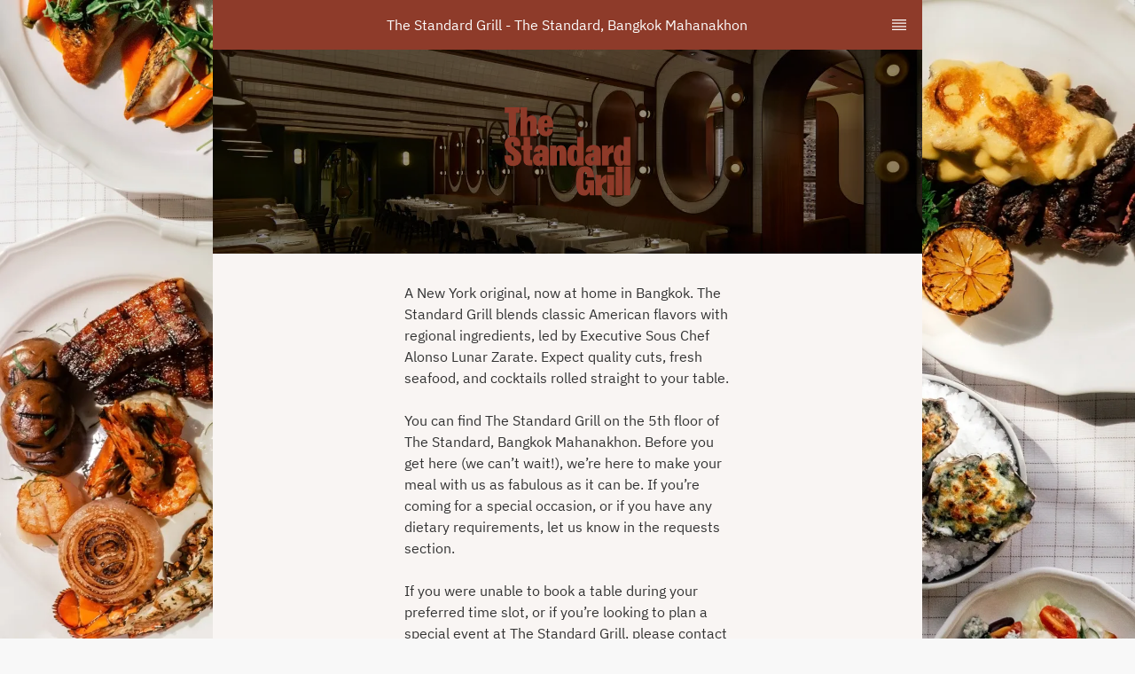

--- FILE ---
content_type: text/html; charset=utf-8
request_url: https://www.tablecheck.com/tl/the-standard-bangkok-mahanakhon-the-standard-grill/reserve/message
body_size: 79559
content:
<!doctype html>
      <html chope=undefined
      data-app="new booking form" lang='tl' dir='ltr'>
        <head>
          
  <link href='https://www.tablecheck.com/tl/the-standard-bangkok-mahanakhon-the-standard-grill/reserve' rel='canonical' />
  
  <link href='https://www.tablecheck.com/the-standard-bangkok-mahanakhon-the-standard-grill/reserve' rel='alternate' hreflang='x-default' />
  
          <link rel='alternate' hreflang='en' href='https://www.tablecheck.com/en/the-standard-bangkok-mahanakhon-the-standard-grill/reserve' />
        
          <link rel='alternate' hreflang='ja' href='https://www.tablecheck.com/ja/the-standard-bangkok-mahanakhon-the-standard-grill/reserve' />
        
          <link rel='alternate' hreflang='ko' href='https://www.tablecheck.com/ko/the-standard-bangkok-mahanakhon-the-standard-grill/reserve' />
        
          <link rel='alternate' hreflang='zh-CN' href='https://www.tablecheck.com/zh-CN/the-standard-bangkok-mahanakhon-the-standard-grill/reserve' />
        
          <link rel='alternate' hreflang='zh-TW' href='https://www.tablecheck.com/zh-TW/the-standard-bangkok-mahanakhon-the-standard-grill/reserve' />
        
          <link rel='alternate' hreflang='de' href='https://www.tablecheck.com/de/the-standard-bangkok-mahanakhon-the-standard-grill/reserve' />
        
          <link rel='alternate' hreflang='es' href='https://www.tablecheck.com/es/the-standard-bangkok-mahanakhon-the-standard-grill/reserve' />
        
          <link rel='alternate' hreflang='fr' href='https://www.tablecheck.com/fr/the-standard-bangkok-mahanakhon-the-standard-grill/reserve' />
        
          <link rel='alternate' hreflang='it' href='https://www.tablecheck.com/it/the-standard-bangkok-mahanakhon-the-standard-grill/reserve' />
        
          <link rel='alternate' hreflang='id' href='https://www.tablecheck.com/id/the-standard-bangkok-mahanakhon-the-standard-grill/reserve' />
        
          <link rel='alternate' hreflang='ms' href='https://www.tablecheck.com/ms/the-standard-bangkok-mahanakhon-the-standard-grill/reserve' />
        
          <link rel='alternate' hreflang='pt' href='https://www.tablecheck.com/pt/the-standard-bangkok-mahanakhon-the-standard-grill/reserve' />
        
          <link rel='alternate' hreflang='ru' href='https://www.tablecheck.com/ru/the-standard-bangkok-mahanakhon-the-standard-grill/reserve' />
        
          <link rel='alternate' hreflang='tl' href='https://www.tablecheck.com/tl/the-standard-bangkok-mahanakhon-the-standard-grill/reserve' />
        
          <link rel='alternate' hreflang='th' href='https://www.tablecheck.com/th/the-standard-bangkok-mahanakhon-the-standard-grill/reserve' />
        
          <link rel='alternate' hreflang='lo' href='https://www.tablecheck.com/lo/the-standard-bangkok-mahanakhon-the-standard-grill/reserve' />
        
          <link rel='alternate' hreflang='vi' href='https://www.tablecheck.com/vi/the-standard-bangkok-mahanakhon-the-standard-grill/reserve' />
        
          <link rel='alternate' hreflang='ar' href='https://www.tablecheck.com/ar/the-standard-bangkok-mahanakhon-the-standard-grill/reserve' />
        
          <link rel='alternate' hreflang='he' href='https://www.tablecheck.com/he/the-standard-bangkok-mahanakhon-the-standard-grill/reserve' />
        
          <link rel='alternate' hreflang='hi' href='https://www.tablecheck.com/hi/the-standard-bangkok-mahanakhon-the-standard-grill/reserve' />
        
          <link rel='alternate' hreflang='km' href='https://www.tablecheck.com/km/the-standard-bangkok-mahanakhon-the-standard-grill/reserve' />
        
          <link rel='alternate' hreflang='nl' href='https://www.tablecheck.com/nl/the-standard-bangkok-mahanakhon-the-standard-grill/reserve' />
        
          <link rel='alternate' hreflang='tr' href='https://www.tablecheck.com/tr/the-standard-bangkok-mahanakhon-the-standard-grill/reserve' />
        
          <link
            rel='icon'
            sizes='16x16'
            type="image/x-icon"
            href='https://2.image.cdn.tablecheck.com/unsafe/fit-in/1920x1080/filters:format(webp)/https://cdn2.tablecheck.com/booking_themes/627a448b238457000fbcfe4f/favicon_images/original/efc9d154.png?1693221368'
          />

          <link
            rel='manifest'
            href='/static/booking/manifest.json'
          />
          <link rel="stylesheet" href="https://cdn0.tablecheck.com/common/css/tablekit-font-faces.v1.min.css">

          <script>
            window.DEPLOY_TARGET = 'production';
            window.SENTRY_DSN = 'https://31b6c0f714d549c390cf42973e4f8421@o126849.ingest.sentry.io/5792973';
            window.BUNDLE_URL = 'https://booking-cdn.tablecheck.com/production/static/booking/js/client.2bb25081.js';
            window.SENTRY_ENABLED = !['development', 'test'].includes('production');
            window.RAZZLE_APP_VERSION = 'v1.199.3-rc-1';
          </script>
          <script
            src="https://browser.sentry-cdn.com/6.19.6/bundle.tracing.min.js"
            integrity="sha384-spx7oCG6Qgrx9nvSm2VB6yca4F8JvqY+982JS4ZDuQMk0V8Z069/yZu5GDywQyzx"
            crossorigin="anonymous"
            data-lazy="no"
          ></script>
          <meta http-equiv='X-UA-Compatible' content='IE=edge' />
          <meta charSet='utf-8' />
          <meta name='viewport' content='width=device-width,initial-scale=1,minimum-scale=1.0' />
          <meta content='yes' name='apple-mobile-web-app-capable'>
          
          <title lang="tl">The Standard Grill - The Standard, Bangkok Mahanakhon - TableCheck</title>
          
      <meta name="description" content="Mag-book ng karanasan sa The Standard Grill - The Standard, Bangkok Mahanakhon" />
      <meta name="og:title" content="The Standard Grill - The Standard, Bangkok Mahanakhon - TableCheck" />
      <meta name="og:description" content="Mag-book ng karanasan sa The Standard Grill - The Standard, Bangkok Mahanakhon" />
      <meta name="og:image" content="https://image.cdn.tablecheck.com/unsafe/fit-in/1920x1080/filters:format(webp)/https://cdn0.tablecheck.com/booking_themes/627a448b238457000fbcfe4f/preview_images/xl/21c1581f.png?1693819746" />
      <meta name="msapplication-TileColor" content="#8e3b2a" />
      <meta name="theme-color" content="#8e3b2a" />
    
          
          <link data-chunk="LoadablePhoneInput" rel="preload" as="style" href="https://booking-cdn.tablecheck.com/production/static/booking/css/LoadablePhoneInput.e31e4577.chunk.css">
<link data-chunk="client" rel="preload" as="script" href="https://booking-cdn.tablecheck.com/production/static/booking/js/client.2bb25081.js">
<link data-chunk="Pages-Message" rel="preload" as="script" href="https://booking-cdn.tablecheck.com/production/static/booking/js/Pages-Menu.76e0659b.chunk.js">
<link data-chunk="Pages-DoorWaitlist-ViewDoorWaitlistReservation" rel="preload" as="script" href="https://booking-cdn.tablecheck.com/production/static/booking/js/Pages-DoorWaitlist.820beb68.chunk.js">
<link data-chunk="Pages-Cancel" rel="preload" as="script" href="https://booking-cdn.tablecheck.com/production/static/booking/js/Pages-Cancel.ad70716e.chunk.js">
<link data-chunk="Pages-Payment-Payment" rel="preload" as="script" href="https://booking-cdn.tablecheck.com/production/static/booking/js/Pages-Payment-Payment.767424a2.chunk.js">
<link data-chunk="LoadablePhoneInput" rel="preload" as="script" href="https://booking-cdn.tablecheck.com/production/static/booking/js/LoadablePhoneInput.80baa44c.chunk.js">
          <link data-chunk="LoadablePhoneInput" rel="stylesheet" href="https://booking-cdn.tablecheck.com/production/static/booking/css/LoadablePhoneInput.e31e4577.chunk.css">
          <script>
            window.initialI18nStore = {"tl":{"translations":{"monolith":{"countries":{"AC":"Ascension Island","AD":"Andorra","AE":"United Arab Emirates","AF":"Afghanistan","AG":"Antigua and Barbuda","AI":"Anguilla","AL":"Albania","AM":"Armenia","AN":"Netherlands Antilles","AO":"Angola","AQ":"Antarctica","AR":"Argentina","AS":"American Samoa","AT":"Austria","AU":"Australia","AW":"Aruba","AX":"Åland Islands","AZ":"Azerbaijan","BA":"Bosnia and Herzegovina","BB":"Barbados","BD":"Bangladesh","BE":"Belgium","BF":"Burkina Faso","BG":"Bulgaria","BH":"Bahrain","BI":"Burundi","BJ":"Benin","BL":"Saint Barthélemy","BM":"Bermuda","BN":"Brunei","BO":"Bolivia","BQ":"Caribbean Netherlands","BR":"Brazil","BS":"Bahamas","BT":"Bhutan","BV":"Bouvet Island","BW":"Botswana","BY":"Belarus","BZ":"Belize","CA":"Canada","CC":"Cocos (Keeling) Islands","CD":"Congo (DRC)","CF":"Central African Republic","CG":"Congo (Republic)","CH":"Switzerland","CI":"Ivory Coast","CK":"Cook Islands","CL":"Chile","CM":"Cameroon","CN":"China","CO":"Colombia","CP":"Clipperton Island","CR":"Costa Rica","CU":"Cuba","CV":"Cape Verde","CW":"Curaçao","CX":"Christmas Island","CY":"Cyprus","CZ":"Czech Republic","DE":"Germany","DG":"Diego Garcia","DJ":"Djibouti","DK":"Denmark","DM":"Dominica","DO":"Dominican Republic","DZ":"Algeria","EA":"Ceuta and Melilla","EC":"Ecuador","EE":"Estonia","EG":"Egypt","EH":"Western Sahara","ER":"Eritrea","ES":"Spain","ET":"Ethiopia","EU":"European Union","FI":"Finland","FJ":"Fiji","FK":"Falkland Islands","FM":"Micronesia","FO":"Faroe Islands","FR":"France","GA":"Gabon","GB":"United Kingdom","GD":"Grenada","GE":"Georgia","GF":"French Guiana","GG":"Guernsey","GH":"Ghana","GI":"Gibraltar","GL":"Greenland","GM":"Gambia","GN":"Guinea","GP":"Guadeloupe","GQ":"Equatorial Guinea","GR":"Greece","GS":"South Georgia and the South Sandwich Islands","GT":"Guatemala","GU":"Guam","GW":"Guinea-Bissau","GY":"Guyana","HK":"Hong Kong","HM":"Heard Island and McDonald Islands","HN":"Honduras","HR":"Croatia","HT":"Haiti","HU":"Hungary","IC":"Canary Islands","ID":"Indonesia","IE":"Ireland","IL":"Israel","IM":"Isle of Man","IN":"India","IO":"British Indian Ocean Territory","IQ":"Iraq","IR":"Iran","IS":"Iceland","IT":"Italy","JE":"Jersey","JM":"Jamaica","JO":"Jordan","JP":"Japan","KE":"Kenya","KG":"Kyrgyzstan","KH":"Cambodia","KI":"Kiribati","KM":"Comoros","KN":"Saint Kitts and Nevis","KP":"North Korea","KR":"South Korea","KW":"Kuwait","KY":"Cayman Islands","KZ":"Kazakhstan","LA":"Laos","LB":"Lebanon","LC":"Saint Lucia","LI":"Liechtenstein","LK":"Sri Lanka","LR":"Liberia","LS":"Lesotho","LT":"Lithuania","LU":"Luxembourg","LV":"Latvia","LY":"Libya","MA":"Morocco","MC":"Monaco","MD":"Moldova","ME":"Montenegro","MF":"Saint Martin","MG":"Madagascar","MH":"Marshall Islands","MK":"Macedonia","ML":"Mali","MM":"Myanmar (Burma)","MN":"Mongolia","MO":"Macau","MP":"Northern Mariana Islands","MQ":"Martinique","MR":"Mauritania","MS":"Montserrat","MT":"Malta","MU":"Mauritius","MV":"Maldives","MW":"Malawi","MX":"Mexico","MY":"Malaysia","MZ":"Mozambique","NA":"Namibia","NC":"New Caledonia","NE":"Niger","NF":"Norfolk Island","NG":"Nigeria","NI":"Nicaragua","NL":"Netherlands","NO":"Norway","NP":"Nepal","NR":"Nauru","NU":"Niue","NZ":"New Zealand","OM":"Oman","PA":"Panama","PE":"Peru","PF":"French Polynesia","PG":"Papua New Guinea","PH":"Philippines","PK":"Pakistan","PL":"Poland","PM":"Saint Pierre and Miquelon","PN":"Pitcairn Islands","PR":"Puerto Rico","PS":"Palestinian Territories","PT":"Portugal","PW":"Palau","PY":"Paraguay","QA":"Qatar","QO":"Outlying Oceania","RE":"Réunion","RO":"Romania","RS":"Serbia","RU":"Russia","RW":"Rwanda","SA":"Saudi Arabia","SB":"Solomon Islands","SC":"Seychelles","SD":"Sudan","SE":"Sweden","SG":"Singapore","SH":"Saint Helena","SI":"Slovenia","SJ":"Svalbard and Jan Mayen","SK":"Slovakia","SL":"Sierra Leone","SM":"San Marino","SN":"Senegal","SO":"Somalia","SR":"Suriname","SS":"South Sudan","ST":"São Tomé and Príncipe","SV":"El Salvador","SX":"Sint Maarten","SY":"Syria","SZ":"Swaziland","TA":"Tristan da Cunha","TC":"Turks and Caicos Islands","TD":"Chad","TF":"French Southern Territories","TG":"Togo","TH":"Thailand","TJ":"Tajikistan","TK":"Tokelau","TL":"East Timor","TM":"Turkmenistan","TN":"Tunisia","TO":"Tonga","TR":"Turkey","TT":"Trinidad and Tobago","TV":"Tuvalu","TW":"Taiwan","TZ":"Tanzania","UA":"Ukraine","UG":"Uganda","UM":"U.S. Outlying Islands","US":"United States","UY":"Uruguay","UZ":"Uzbekistan","VA":"Vatican City","VC":"Saint Vincent and the Grenadines","VE":"Venezuela","VG":"British Virgin Islands","VI":"U.S. Virgin Islands","VN":"Vietnam","VU":"Vanuatu","WF":"Wallis and Futuna","WS":"Samoa","XK":"Kosovo","YE":"Yemen","YT":"Mayotte","ZA":"South Africa","ZM":"Zambia","ZW":"Zimbabwe","ZZ":"Unknown Region"},"date":{"abbr_month_names":{"1":"Ene","2":"Peb","3":"Mar","4":"Abr","5":"May","6":"Hun","7":"Hul","8":"Ago","9":"Set","10":"Okt","11":"Nob","12":"Dis"},"formats":{"i18n_js":{"month_day":"M-D","month_day_long":"MMM D (ddd)","month_day_time":"MMM D H:mm","month_day_time_long":"MMM D (ddd) H:mm","month_day_time_long_meridiem":"MMM D (ddd) h:mm A","month_day_time_meridiem":"MMM D h:mm A","month_name_abbr":"MMM","time":"H:mm","time_meridiem":"h:mm A","weekday":"ddd","year":"YYYY","year_month":"YYYY MMM","year_month_day":"YYYY-M-D","year_month_day_long":"YYYY-M-D (ddd)","year_month_day_long_hyphenated":"YYYY-M-D (ddd)","year_month_day_short":"YY-M-D","year_month_day_time":"YYYY-M-D H:mm","year_month_day_time_long":"YYYY-M-D (ddd) H:mm","year_month_day_time_long_meridiem":"YYYY-M-D (ddd) h:mm A","year_month_day_time_meridiem":"YYYY-M-D h:mm A"},"long":"MM/DD/YYYY (ddd)","long_day":"MM/DD/YYYY (ddd)","long_month_year":"MMMM YYYY","moment":{"month_day":"MM.DD","year":"YYYY","year_month":"YYYY.MM","year_month_day":"YYYY-MM-DD","year_month_day_short":"YY-MM-DD"},"month_year":"MMM YYYY","short":"MMM DD","short_year":"MMM DD, YYYY","xls":"YYYY-MM-DD"},"min_day_names":["Li","Lu","Ma","Mi","H","B","S"],"month_names":{"1":"Enero","2":"Pebrero","3":"Marso","4":"Abril","5":"May","6":"Hunyo","7":"Hulyo","8":"Agosto","9":"Setyembre","10":"Oktubre","11":"Nobyembre","12":"Disyembre"}}},"actions":{"add":"Idagdag","already_have_account":"May Account Na?","amend":"Baguhin","apply":"Mag-apply","authorize":"Pahintulutan ang {{amountInCurrency}}","authorize_adyen":"Pahintulutan ang","back_to_shop":"Bumalik sa Venue","book_again":"I-book ulit","cancel":"Kanselahin","cancel_amend":"Hindi salamat, itatago ko ang as-is","change_venue":"Magpalit ng venue","checkout":"Tignan mo","close":"Isara","confirm":"Kumpirmahin","confirm_and_continue":"Kumpirmahin at magpatuloy","confirm_and_continue_req_res":"Kumpirmahin at magpatuloy","confirm_and_continue_waitlist":"Kumpirmahin at magpatuloy","confirm_booking":"Kumpirmahin ang booking","confirm_changes":"Kumpirmahin ang mga pagbabago","continue":"Magpatuloy","continue_to_book":"Magpatuloy sa pag-book","continue_to_payment":"Magpatuloy sa pagbabayad","continue_without_membership":"Magpatuloy nang walang membership","copy_link":"Kopyahin ang Link","copy_link_message":"Nakopya ang link!","download":"I-download","download_ereceipt":"I-download ang e-Resibo","edit":"I-edit","edit_reservation_details":"I-edit","enter_payment_details":"Ipasok ang Mga Detalye ng Pagbabayad","enter_your_details":"Ipasok ang iyong mga detalye","find_a_table":"Humanap ng isang table","forgot_password":"Nakalimutan ang password?","generate_ereceipt":"Bumuo ng e-Receipt","go_back":"Bumalik","go_home":"Umuwi kana","help":"Tulong","keep_items":"Itago ang aking mga gamit","link_new_membership":"Bagong miyembro","link_your_membership":"I-link ang iyong membership sa {{provider}}","login":"Mag-login","login_required":"Upang makapagpareserba, hinihiling sa iyo {{shopSlug}} na mag-log in sa TableCheck. Maaaring gumawa ng account sa ibaba ang mga bagong user.","logout":"Logout","make_new_booking":"Gumawa ng bagong booking","make_reservation":"Magpareserba","my_reservations":"Aking Mga Reserbasyon","next":"Kailangan","open":"Buksan","pay":"Magbayad {{amountInCurrency}}","pay_adyen":"Magbayad","proceed_to_payment":"Magpatuloy sa pagbabayad","proceed_with_payment":"Magpatuloy sa pagbabayad","processing_payment":"Pinoproseso ang iyong Pagbabayad","read_less":"Magbasa ng mas kaunti","read_more":"Magbasa pa","remove":"Tanggalin","request_reset_link":"Padalhan mo ako ng mga tagubilin sa pag-reset ng password","reservation_conditions":"Sa pamamagitan ng pag-click sa {{nextButtonText}} , kinukumpirma kong nabasa ko na ang mensahe ng merchant, at sumasang-ayon sa TableCheck {{tcTerms}} , at {{tcPrivacy}} .","reservation_conditions_with_payment":"Sa pamamagitan ng pag-click sa {{nextButtonText}} , kinukumpirma kong nabasa ko na ang mensahe ng merchant, at sumasang-ayon sa TableCheck {{tcTerms}} , at {{tcPrivacy}} , pati na rin {{merchantTerms}} , at {{merchantPrivacy}} ng {{merchant}} .","reset_password":"I-reset ang inyong password","restart_booking":"I-restart ang booking","save":"I-save","save_changes":"I-save ang mga pagbabago","see_experiences":"Mga paparating na kaganapan","see_menu":"Tingnan ang menu","select":"Piliin","select_a_date":"Pumili ng petsa","select_a_time":"Pumili ng oras","select_duration":"Piliin ang tagal","select_service_type":"Piliin ang uri ng serbisyo","send_create_password_email":"Magpadala ng email para makalikha ng password","share":"Ibahagi","show_dates_after_date":"Ipakita ang mga petsa pagkatapos ng {{date}}","show_dates_before_date":"Ipakita ang mga petsa bago {{date}}","show_details":"Ipakita ang mga detalye","show_more_dates":"Magpakita ng higit pang mga petsa","show_next":"Susunod na ipakita","show_previous":"Ipakita ang nauna","sign_in":"Mag-sign in","sign_up":"Mag-sign up","sing_in_with_service":"Mag-sign in gamit ang {{service}}","skip_step":"Laktawan ang hakbang na ito","start_again":"Simulan muli","submit":"Ipasa","try_again":"Subukang muli","update":"Update","use_membership":"Gamitin ang Miyembro","use_other_account":"Gamitin ang ibang account","view_reservation":"Tingnan ang reserbasyon"},"attributes":{"auth_modal":{"account_verification":{"create_password":"May kasalukuyang TableCheck account na asosyado sa <b>{{email}}</b>. Para gamitin ang iyong {{membershipProviderName}} membership, kinakailangan mo munang <b>lumikha ng password</b> sa pamamagitan ng pagtanggap ng email.","create_password_email_sent":"Nagpadala kami ng email sa {{email}}. Mangyaring mag-login matapos lumikha ng iyong password.","login":"May kasalukuyang TableCheck account na asosyado sa <b>{{email}}</b>. Mangyaring mag-login para magamit ang iyong {{membershipProviderName}} membership.","membership_link_success":"Ang iyong {{membershipProviderName}} membership ay na-link sa iyong TableCheck account.","oauth":"May kasalukuyang TableCheck account na asosyado sa <b>{{email}}</b>. Mangyaring mag-login para magamit ang iyong {{membershipProviderName}} membership.","oauth_yahoo":"May kasalukuyang TableCheck account na asosyado sa <b>{{email}}</b>. Mangyaring ipagpatuloy ang iyong pag-book bilang isang bisita o makipag-ugnay sa support-diners@tablecheck.com","title":"Pagpapatunay ng Account"},"reset_password":{"title":"I-reset ang inyong password"},"shallow_login":{"alt_description":"Mag-sign in gamit ang iyong TableCheck account.","description":"Upang matingnan ang impormasyong ito mangyaring ipasok ang numero ng telepono o email address na ginamit mo upang i-book ang pagpapareserba.","title":"Ipasok ang iyong mga detalye"},"sign_in":{"title":"Mag-sign in"},"sign_up":{"title":"Mag-sign up"}},"availability":{"cart_selection_unavailable":"Hindi available ang (mga) karanasan","cart_selection_unavailable_message":"Paumanhin, dahil sa pagbabago ng iyong booking, ang (mga) sumusunod na karanasan ay hindi magagamit at aalisin sa iyong cart.","day":"araw","duration_days_0":"{{days}} araw","duration_days_1":"{{days}} araw","duration_days_2":"{{days}} na araw","duration_days_3":"{{days}} na araw","duration_days_4":"{{days}} na araw","duration_days_5":"{{days}} na araw","duration_long_hours_0":"{{hours}} oras","duration_long_hours_1":"{{hours}} oras","duration_long_hours_2":"{{hours}} oras","duration_long_hours_3":"{{hours}} oras","duration_long_hours_4":"{{hours}} oras","duration_long_hours_5":"{{hours}} oras","duration_long_minutes_0":"{{minutes}} min","duration_long_minutes_1":"{{minutes}} min","duration_long_minutes_2":"{{minutes}} min","duration_long_minutes_3":"{{minutes}} min","duration_long_minutes_4":"{{minutes}} min","duration_long_minutes_5":"{{minutes}} min","duration_months":"{{months}} Isang Buwan","duration_months_plural":"{{months}} buwan","duration_short_hours":"{{hours}} h","duration_short_minutes":"{{minutes}} m","duration_years":"{{years}} taon","duration_years_plural":"{{years}} taon","experience_at":"Ang karanasang ito ay nasa:","inactivity_message":"Dahil sa kawalan ng aktibidad, ang iyong pagpipilian ay hindi na magagamit","max_time_cutoff":"Hindi maipareserba ang lugar na ito pagkalipas {{datetime}}","min_time_cutoff":"Ang lugar na ito ay maaari lamang ipareserba pagkalipas {{datetime}}","no_availability_between_dates":"Walang nakitang ibang availability sa pagitan ng {{date1}} hanggang {{date2}} .","no_availability_no_alternatives":"Walang available para sa iyong napiling petsa, at sa kasalukuyan, walang available na alternatibong petsa.","no_availability_on_date":"Walang nakitang ibang availability sa {{date}}","no_availability_order":"Paumanhin, walang availability sa {{date}} sa {{time}} o sa loob ng {{timeRange}} na oras ng {{time}}","no_availability_other_categories":"Walang availability para sa iyong napiling petsa. Mangyaring suriin ang iba pang mga kategorya.","no_availability_reservation":"Paumanhin, walang online na availability para sa {{party}} tao sa {{date}} sa {{time}} o sa loob ng {{timeRange}} na oras ng {{time}}","no_availability_reservation_plural":"Paumanhin, walang online na availability para sa {{party}} mga tao sa {{date}} sa {{time}} o sa loob ng {{timeRange}} na oras ng {{time}}","no_availability_selection":"Paumanhin, walang available na online para sa iyong mga pinili","no_dates_available":"Walang available na petsa","no_reservable_time":"Paumanhin, walang nakareserbang oras para sa iyong {{date}}","no_reservable_time_for_date":"Paumanhin, walang nakareserbang oras para sa petsang ito","nothing_available":"Walang magagamit","other_dates":"Iba pang mga petsa na may kakayahang magamit","other_shops":"Iba pang mga tindahan na may kakayahang magamit","other_times":"Iba pang mga magagamit na oras","provide_details":"Mangyaring pumili sa itaas upang makita ang mga pagpipilian sa menu","provide_details_to_continue_journey":"Mangyaring pumili sa itaas upang magpatuloy sa paglalakbay","requires_experience":"Ang pagpapareserbang ito ay nangangailangan ng karanasan upang magpatuloy","reservation_at":"Ang reservation na ito ay sa:","showing_availability":"Ipinapakita ang kakayahang magamit sa paligid ng {{time}}"},"confirmation":{"cancel_changes":{"description":"Kung babalik ka, hindi gagawin ang iyong mga pagbabago sa iyong booking.","go_back":"Bumalik ka","stay":"Manatili","title":"Sigurado ka bang gusto mong bumalik?"},"unavailable_menu":{"continue":"Magpatuloy","experience_description_0":"Paumanhin, dahil sa pagbabago ng iyong booking, ang mga sumusunod na karanasan ay hindi magagamit at <b> aalisin </b> mula sa iyong cart.","experience_description_1":"Paumanhin, dahil sa pagbabago ng iyong booking, ang mga sumusunod na karanasan ay hindi magagamit at <b> aalisin </b> mula sa iyong cart.","experience_description_2":"Paumanhin, dahil sa pagbabago ng iyong booking, ang mga sumusunod na karanasan ay hindi magagamit at <b> aalisin </b> mula sa iyong cart.","experience_description_3":"Paumanhin, dahil sa pagbabago ng iyong booking, ang mga sumusunod na karanasan ay hindi magagamit at <b> aalisin </b> mula sa iyong cart.","experience_description_4":"Paumanhin, dahil sa pagbabago ng iyong booking, ang mga sumusunod na karanasan ay hindi magagamit at <b> aalisin </b> mula sa iyong cart.","experience_description_5":"Paumanhin, dahil sa pagbabago ng iyong booking, ang mga sumusunod na karanasan ay hindi magagamit at <b> aalisin </b> mula sa iyong cart.","experiences_title_0":"Hindi available ang mga karanasan","experiences_title_1":"Hindi available ang mga karanasan","experiences_title_2":"Hindi available ang mga karanasan","experiences_title_3":"Hindi available ang mga karanasan","experiences_title_4":"Hindi available ang mga karanasan","experiences_title_5":"Hindi available ang mga karanasan","item_description_0":"Paumanhin, dahil sa pagbabago ng iyong booking, hindi available ang sumusunod na item at <b> aalisin </b> mula sa iyong cart.","item_description_1":"Paumanhin, dahil sa pagbabago ng iyong booking, hindi available ang sumusunod na item at <b> aalisin </b> mula sa iyong cart.","item_description_2":"Paumanhin, dahil sa pagbabago ng iyong booking, hindi available ang sumusunod na item at <b> aalisin </b> mula sa iyong cart.","item_description_3":"Paumanhin, dahil sa pagbabago ng iyong booking, hindi available ang sumusunod na item at <b> aalisin </b> mula sa iyong cart.","item_description_4":"Paumanhin, dahil sa pagbabago ng iyong booking, hindi available ang sumusunod na item at <b> aalisin </b> mula sa iyong cart.","item_description_5":"Paumanhin, dahil sa pagbabago ng iyong booking, hindi available ang sumusunod na item at <b> aalisin </b> mula sa iyong cart.","keep_items":"Itago ang aking mga gamit","order_title":"Hindi available ang iyong order","pickup_title":"Hindi na available ang isang item sa iyong cart"},"unavailable_table":{"description":"Sa kasamaang palad, hindi na available ang reservation na ito, tingnan ang iba pang available na oras sa ibaba.","see_availability":"Tingnan ang availability","title":"Hindi magagamit"}},"enquetes":{"answer_abbr":"A","invalid_checkbox":"Mangyaring piliin ang opsyong ito","invalid_checkboxes":"Mangyaring pumili ng hindi bababa sa 1 na opsyon","invalid_radio":"Mangyaring pumili ng isang opsyon","invalid_textarea":"Paki-fill ang lugar na ito","not_specified":"Hindi na-specify","purpose":"Layunin ng pagbisita","question_abbr":"Q","question_title":"Tanong #{{question_number}}","request":"Kahilingan","room_name":"Pangalan ng Silid","visit_history":"Nakaraang Bisita","yes":"Oo"},"ereceipt":{"input_name":"Mangyaring magbigay ng pangalan para sa resibo","name_modal_header":"Ipasok ang Pangalan"},"experience":{"additional_information":"Karagdagang impormasyon","book_now":"Mag-book na","choose_experience":"Pumili ng karanasan","no_experiences_available":"Walang available na mga karanasan","no_experiences_subheader":"Kasalukuyang walang available na mga karanasan, gayunpaman maaari kang magpareserba sa ibaba.","or":"O kaya","questions_for":"Mga tanong para sa {{title}}","regular_reservation_text":"Hindi kailangan ng karanasan at gusto lang magpareserba ng upuan? Maghanap ng mga magagamit sa ibaba.","seat_reservation":"Reserbahan ng silya","view_details":"Tingnan ang mga detalye"},"fully_booked":"Ganap na kaming naka-book sa ngayon, ngunit mangyaring bumalik sa amin sa lalong madaling panahon!","guest_details":{"continue_as":"Magpatuloy bilang {{name}}","continue_with":"Magpatuloy sa","enter_details_manually":"o ipasok ang iyong mga detalye nang manu-mano","enter_details_manually_button":"Magpatuloy bilang panauhin","enter_social_media":"Maglagay ng mga detalye gamit ang isang social media account","notify_via_sms":"Abisuhan ako sa pamamagitan ng SMS"},"ical":{"add_to_calendar":"Idagdag sa kalendaryo","google_calendar":"Google Kalendaryo","ical":"iCal","ical_sub_title":"Ang 30 minuto na tagal ay ilalapat bilang default","outlook":"Outlook","select_calendar":"Piliin ang iyong kalendaryo","yahoo":"Yahoo"},"menu":{"add_experience_forbidden_0":"Hindi maaaring pumili ng higit sa {{experience}} karanasan","add_experience_forbidden_1":"Hindi maaaring pumili ng higit sa {{experience}} karanasan","add_experience_forbidden_2":"Hindi maaaring pumili ng higit sa {{experience}} magkaibang karanasan","add_experience_forbidden_3":"Hindi maaaring pumili ng higit sa {{experience}} iba't ibang karanasan","add_experience_forbidden_4":"Hindi maaaring pumili ng higit sa {{experience}} iba't ibang karanasan","add_experience_forbidden_5":"Hindi maaaring pumili ng higit sa {{experience}} iba't ibang karanasan","add_for_all_guests":"Idagdag para sa lahat ng mga panauhin","add_menu_item_forbidden":"Naabot mo na ang maximum na halaga ng mga item bawat order","add_order_forbidden":"Maximum na bilang ng order bawat reserbasyon","add_to_order":"Magdagdag ng {{quantity}} upang mag-order","added_for_all_guests":"Idinagdag para sa lahat ng mga panauhin","cannot_select_advance_cc_date":"Hindi makapili ng mga kursong nangangailangan ng credit card nang higit sa {{days}} na araw nang maaga","different_service_category":"Ang mga kurso na pagmamay-ari ng iba't ibang mga kategorya ay hindi maaaring iutos sa parehong oras","fine_print":"Fine print","how_to_redeem":"Paano kunin","items_count_0":"pagkain","items_count_1":"pagkain","items_count_2":"pagkain","items_count_3":"pagkain","items_count_4":"pagkain","items_count_5":"pagkain","make_selections":"Mangyaring gawin ang iyong mga pagpipilian","menu_type":{"add_on":"Add-on"},"no_menu_items":"Paumanhin, walang mga item sa menu para sa petsa at oras na ito","order_limit":"{{people}} bawat pangkat","pax_item_match":{"one_or_more":"Dapat mayroon kang hindi bababa sa 1 item sa iyong order","one_or_more_w_addon":"Dapat ay mayroon kang hindi bababa sa 1 item sa iyong order (hindi kasama ang mga add-on)","one_to_pax":"Dapat kang pumili sa pagitan ng 1 at {{pax}} na mga item sa iyong order","one_to_pax_w_addon":"Dapat kang pumili sa pagitan ng 1 at {{pax}} na mga item sa iyong order (hindi kasama ang mga add-on)","pax_exact":"Dapat mayroon kang eksaktong {{pax}} item sa iyong order","pax_exact_w_addon":"Dapat mayroon kang eksaktong {{pax}} item sa iyong order (hindi kasama ang mga add-on)","pax_or_less":"Dapat ay mayroon kang hindi hihigit sa {{pax}} na mga item sa iyong order","pax_or_less_w_addon":"Dapat ay mayroon kang hindi hihigit sa {{pax}} na mga item sa iyong order (hindi kasama ang mga add-on)","pax_or_more":"Dapat ay mayroon kang hindi bababa sa {{pax}} na mga item sa iyong order","pax_or_more_w_addon":"Dapat ay mayroon kang hindi bababa sa {{pax}} na mga item sa iyong order (hindi kasama ang mga add-on)"},"people_0":"{{people}} Tao","people_1":"{{people}} Tao","people_2":"{{people}} Tao","people_3":"{{people}} Tao","people_4":"{{people}} Tao","people_5":"{{people}} Tao","require_selection_0":"<b> {{count}} </b> nangangailangan ng karagdagang input ng form","require_selection_1":"<b> {{count}} </b> nangangailangan ng karagdagang input ng form","require_selection_2":"<b> {{count}} </b> nangangailangan ng karagdagang input ng form","require_selection_3":"<b> {{count}} </b> nangangailangan ng karagdagang input ng form","require_selection_4":"<b> {{count}} </b> nangangailangan ng karagdagang input ng form","require_selection_5":"<b> {{count}} </b> nangangailangan ng karagdagang input ng form","restrictions":{"dates":"Petsa","days":"Mga araw","meals":"Mga pagkain","num_people":"Limitasyon ng order","remaining_qty":"Natitirang Qty","service_category":"Mga Uri ng Serbisyo","shops":"Mga tindahan","times":"Mga oras","title":"Pagkakaroon"},"selections_complete":"Kumpleto na ang iyong mga napili","time_boundaries_both":"Maaari lamang mag-order ang iyong menu sa pagitan ng {{start}} at {{end}}","time_boundaries_max":"Maaari lamang mag-order ang iyong menu bago {{end}}","time_boundaries_min":"Maaaring mag-order ang iyong menu pagkatapos ng {{start}}"},"order":{"add_experience":"Magdagdag ng karanasan","add_new_item":"Magdagdag ng bagong item","order_details":"Mga Detalye ng Order"},"orders":{"auth_hold":"Pagpapanatili ng awtorisasyon","cc_required":"Kinakailangan ang credit card","contactless_pay":"TableCheck Pay","prepayment":"Prepayment"},"party_size":{"add_num_people_adult":"Magdagdag ng Matanda","add_num_people_baby":"Magdagdag ng Mga Sanggol","add_num_people_child":"Magdagdag ng Mga Bata","add_num_people_senior":"Magdagdag ng mga Matatanda","age_limit_above":"{{count}} at sa itaas","age_limit_between":"Edad {{min}} - {{max}}","age_limit_under":"{{count}} at sa ilalim","field_name_num_people_adult":"Matanda","field_name_num_people_baby":"Mga sanggol","field_name_num_people_child":"Bata","field_name_num_people_senior":"Nakatatanda","max_party_size":"~ {{max}}","min_max_party_size":"{{min}} ~ {{max}} tao","min_party_size":"{{min}} ~","num_people_0":"{{count}} Tao","num_people_1":"{{count}} Tao","num_people_2":"{{count}} Tao","num_people_3":"{{count}} Tao","num_people_4":"{{count}} Tao","num_people_5":"{{count}} Tao","num_people_adult_0":"{{count}} Matanda","num_people_adult_1":"{{count}} Matanda","num_people_adult_2":"{{count}} Mga Matanda","num_people_adult_3":"{{count}} Mga Matanda","num_people_adult_4":"{{count}} Mga Matanda","num_people_adult_5":"{{count}} Mga Matanda","num_people_baby_0":"{{count}} Sanggol","num_people_baby_1":"{{count}} Sanggol","num_people_baby_2":"{{count}} Mga Sanggol","num_people_baby_3":"{{count}} Mga Sanggol","num_people_baby_4":"{{count}} Mga Sanggol","num_people_baby_5":"{{count}} Mga Sanggol","num_people_child_0":"{{count}} Bata","num_people_child_1":"{{count}} Bata","num_people_child_2":"{{count}} Mga Bata","num_people_child_3":"{{count}} Mga Bata","num_people_child_4":"{{count}} Mga Bata","num_people_child_5":"{{count}} Mga Bata","num_people_senior_0":"{{count}} Seniors","num_people_senior_1":"{{count}} Senior","num_people_senior_2":"{{count}} Seniors","num_people_senior_3":"{{count}} Seniors","num_people_senior_4":"{{count}} Seniors","num_people_senior_5":"{{count}} Seniors","party_size":"Laki ng party"},"payment":{"add_new_card":"Gumamit ng bagong card","alipay":"Alipay","auth_hold_message":"< > {{amount}} < > Ito ay hindi isang prepayment. Ang iyong huling bayarin ay dapat bayaran nang hiwalay sa venue.","bank_transfer":"Bank Transfer","bank_transfer_prepayment_message":"Ang <0> {{amount}} </0> ay ibabawas mula sa iyong e-wallet/bank account.","billing_address":{"city":"lungsod","country":"bansa o rehiyon","postal_code":"Postal Code","state":"Estado","street":"Address"},"booking_fee":{"cancellation_non_refundable":"Mangyaring tandaan na ang bayad sa pagpapareserba ay hindi maaring maisauli, anuman ang dahilan ng pagkansela.","checkbox":"Sumasang-ayon ako na hindi maaaring ibalik ang aking bayad sa pag-reserve.","processing_booking_fee":"Ang iyong bayad ay maaaring tumagal ng hanggang 20 segundo upang makumpleto. Mangyaring huwag isara ang pahina.","title":"Bayad sa pag-book"},"cancel_fee":{"advance_time":"{{time}} o mas kaunti","any_cancellation":"Anumang pagkansela","charged":"Ang isang <b> {{price}} </b> na bayarin sa pagkansela ay sisingilin sa iyong credit card na nagtatapos sa {{cardDigits}}","rule_type":{"amt_per_pax":"{{fee}} bawat bisita"},"title":"Bayad sa pagkansela","venue_cancellation_fee":"Bayad sa pagkansela ng lugar"},"card_label":"{{brand}} nagtatapos sa {{digits}}","card_not_supported":"Hindi sinusuportahan ng [%1 {{merchant}} ang {{brand}}","card_number":"Numero ng kard","card_version_not_supported":"Hindi sinusuportahan ng {{merchant}} ang mga pagbabayad {{version}}","complete_within":"Pakikumpleto ang booking na ito sa loob ng {{duration}}","confirm_payment":"Kumpirmahin ang Pagbabayad","confirm_payment_in":"Mangyaring kumpirmahin ang iyong pagbabayad sa sumusunod na pahina sa loob ng {{minutes}} minutes.","cpay":{"activated_badge_text":"sikat","activated_info":"Ang iyong card na nagtatapos sa <b> {{number}} </b> ay ligtas na naka-link sa reservation na ito. Hingin lang ang bill, at sisingilin ka—hindi na kailangang kunin ang iyong card.","activated_title":"Naka-activate ang TableCheck Pay","activated_title_details":"Gamitin ang TableCheck Pay para sa Quick Checkout","add_card":"Magdagdag ng card","card_not_charged":"Hindi sisingilin ang iyong card.","card_registered":"Nakarehistro ang card","complete_survey":"Kumpletuhin ang Survey","confirm_bill":"Kumpirmahin ang bill at umalis","dine":"Kainan","learn_more":"Matuto pa","learn_more_cpay":"Matuto pa tungkol sa TableCheck Pay","no_thanks":"Salamat nalang","opt_out":"I-deactivate ang TableCheck Pay","payment_complete_title":"Salamat Sa Pagpili ng TableCheck Pay — Matagumpay ang Pagbabayad!","please_take_survey":"Mangyaring kunin ang survey na ito at <b> tulungan kaming pagbutihin ang TableCheck Pay! </b>","register_and_checkout":"Irehistro ang iyong card ngayon at magbayad kaagad kapag tapos na ang iyong pagkain.","register_card":"Magrehistro ng card","require_card":"Hinihiling namin ang iyong credit card para sa reservation na ito upang paganahin ang TableCheck Pay. Pagkatapos kumain, maaari mong piliing bayaran ang iyong bill gamit ang iyong credit card at magsaya sa mabilis na pag-checkout gamit ang TableCheck Pay.","understand":"Naiintindihan ko!","use_contactless_pay":"I-activate ang TableCheck Pay","use_registered_card":"Nairehistro mo na ang iyong card. Magbayad kaagad kapag tapos na ang iyong pagkain.","you_checkout_instantly":"Maaari kang mag-check out kaagad pagkatapos kumain!","you_registered_card":"Nairehistro mo na ang iyong card."},"cvv_info":"Paano hanapin ang security code ng inyong card","cvv_info_amex_details":"Ang security code ay isang apat na digit na numero na nasa harap ng iyong credit card,\\nsa kanan sa itaas ng iyong pangunahing numero ng credit card.\\n","cvv_info_cards":"Visa, MasterCard, Discover, JCB, at Diners Club","cvv_info_cards_details":"Ang security code ay isang tatlong-digit na numero sa likod ng iyong card.","download_ereceipt_label":"Maaari kang mag-download ng isang e-Receipt para sa iyong pagbabayad sa ibaba:","enhancing_security":"Pagpapahusay ng seguridad","expiration":"Pag-expire","full_name":"Buong pangalan","gateway_configuration_warning":"Ang mga Payment Gateway ay hindi na-configure","minimal_auth_message":"Kailangan namin ang iyong credit card para sa reservation na ito. Kung kakanselahin mo ang iyong reservation, sisingilin ka alinsunod sa patakaran sa pagkansela ng venue. Upang i-verify ang iyong card, gagawa kami ng maliit na refundable hold ( {{amount}} )","name_on_card":"Pangalan sa kard","or_another_payment_method":"o pumili ng ibang paraan ng pagbabayad","pay_with_card":"Magbayad gamit ang card","please_select_credit_card":"Mangyaring pumili ng credit card na gagamitin:","postpay_required":"Kinakailangan ang pagpapatunay","prepay_required":"Kailangan na prepay","prepayment_message":"<0>{{amount}}</0> ay sisingilin kaagad sa iyong credit card sa pag-book ng reservation na ito. Maaaring ilapat ang mga foreign exchange rate. Mangyaring kumonsulta sa iyong tagabigay ng card.","processing_payment":"Pinoproseso…","reenter_card_details":"Upang mapahusay ang seguridad ng system gamit ang pagpapatunay ng OTP, mangyaring ipasok at kumpirmahin ang iyong impormasyon ng card ng <b> {{brand}} **** {{digits}} </b> muli.","register_message":"Kailangan namin ang iyong credit card para sa reservation na ito. Kung kakanselahin mo ang iyong reservation, sisingilin ka alinsunod sa patakaran sa pagkansela ng venue.","save_my_card":"I-save ang aking card para magamit sa hinaharap","security_code":"Security Code","table_expired":"Maaari mong subukang kumpletuhin ang iyong booking, ngunit maaaring hindi na ito available.","table_on_hold_0":"Hawak namin ang talahanayang ito sa loob ng {{mins}} min","table_on_hold_1":"Hawak namin ang talahanayang ito sa loob ng {{mins}} min","table_on_hold_2":"Hawak namin ang talahanayang ito sa loob ng {{mins}} min","table_on_hold_3":"Hawak namin ang talahanayang ito sa loob ng {{mins}} min","table_on_hold_4":"Hawak namin ang talahanayang ito sa loob ng {{mins}} min","table_on_hold_5":"Hawak namin ang talahanayang ito sa loob ng {{mins}} min","tcpay_message":"Binayaran mo na ang iyong tseke na may TableCheck Pay","tcpay_paid_amount":"Halaga: {{amount}}","tcpay_paid_at":"Bayad: {{datetime}}","title":"Mga detalye ng iyong card","using_debit_cards_accept":"Kinikilala ko ang paunawa sa itaas","using_debit_cards_description":"Ang mga debit at prepaid card ay hindi inirerekomenda. Sisingilin sila ng buong halaga at ire-refund ilang linggo pagkatapos ng iyong pagbisita. Kakailanganin pa rin ang pagbabayad sa venue.","using_debit_cards_title":"Paggamit ng debit at prepaid card","waiting_ereceipt_label":"Ang iyong e-resibo ay magiging handa para sa pag-download sa ilang sandali. Bilang kahalili, maa-access mo ito kaagad mula sa email ng notification sa pagsingil.","wechatpay":{"browser_closed_hint":"Pagkatapos matapos ang iyong pagbabayad, isasara ang pahinang ito, at ang mga detalye ng reserbasyon ay ipapadala sa iyo sa ilang sandali. Kung hindi mo matanggap ang mga detalye ng reservation, mangyaring makipag-ugnayan nang direkta sa restaurant.","do_not_close_reminder":"Pagkatapos makumpleto ang pagbabayad, ipapakita ng pahinang ito ang mga detalye ng iyong reserbasyon, mangyaring HUWAG isara ang pahinang ito, salamat!","expired_in":"Mag-e-expire ang pagbabayad sa {{remaining}}","modal_title":"Pagbabayad","prepayment_message":"<0>{{amount}}</0> ay ibabawas mula sa iyong prepaid account.","qrcode_expired":"Nag-expire na ang WeChat Pay QR code. Pakisubukang muli.","reservation_details":"Ang iyong mga detalye ng reserbasyon","scan_qrcode":"Mangyaring i-scan ang QR code gamit ang iyong WeChat pay app upang makumpleto ang pagbabayad.","wechatpay":"WeChat Pay","wechatpay_cancelled":"Kinansela ang WeChat Pay. Pakisubukang muli.","wechatpay_failed":"Nabigo ang WeChat Pay. Pakisubukang muli."}},"promo_code":{"apply":"Ilapat ang promo code","invalid":"Di-wastong promo code","placeholder":"hal: ABCD1234","promo_code_discount":"Diskwento ng promo code","remove":"Alisin ang promo code"},"reservation":{"accepted":"Tinanggap Ang Inyong Reserbasyon","already_booked":"Ang pagpapareserba ay matagumpay na nagawa","cancel_order":"Kanselahin ang Order","cancel_reservation":"Ikansela ang Reserbasyon","cancellation_fee":"Tinatayang bayad sa kanselasyon","cancellation_policy":"Patakaran sa pagkansela","cancellation_reason":"Dahilan sa pagkansela","card_hosted_redirection":"Upang makumpleto ang iyong pagbabayad, ire-redirect ka sa aming third party na gateway ng pagbabayad","change_title":"Palitan Reserbasyon","check_your_sms_or_email":"Mangyaring suriin ang iyong kumpirmasyon sa SMS o email upang pamahalaan ang iyong pag-book","complete_payment":"Upang makumpleto ang iyong booking sa {{merchant}} mangyaring suriin ang iyong reserbasyon at magbayad.","confirm_reservation":"Pupunta ako","confirmation_email_sent":"Isang email ng kumpirmasyon ang ipinadala sa <strong> {{email}} </strong> <br /> Pakisuri ang iyong inbox (at folder ng spam, kung sakali) para sa mga detalye tungkol sa iyong reserbasyon.","confirmed":"Nakumpirma Ang Inyong Reserbasyon","confirming_transaction":"Naghihintay kami ng tugon sa gateway. Awtomatiko kang ire-redirect sa reservation","connect_account_link_body":"Mag-sign-up o ikonekta ang account ng TableCheck","connect_account_link_signed_in":"Ikonekta ang account ng TableCheck","connect_account_link_title":"Gamitin ang TableCheck","connect_add":"Magdagdag ng Pagreserba sa Account","connect_message":"Mag-sign up o ikonekta ang isang mayroon nang account ng TableCheck upang pamahalaan ang iyong mga pagpapareserba mula sa isang lugar at pabilisin ang mga pag-book sa hinaharap.","connect_success":"Ang iyong reserbasyon ay na-link sa iyong TableCheck account.","connect_title":"Magrehistro sa amin","iou":{"expired":"Hindi namin natanggap ang iyong bayad sa oras na inilaan. Iniimbitahan ka naming mag-book muli.","paid":"Nagbayad ka na para sa pagpapareserbang ito.","skipped":"Ang reservation na ito ay hindi nangangailangan ng bayad."},"iou_payment_message":"Mangyaring kumpletuhin ang iyong bayad bago ang {{time}} , kung hindi man ay makakansela ang iyong pagpapareserba.","iou_payment_title_postpay":"Ang iyong reserbasyon ay nangangailangan ng deposito refundable","iou_payment_title_prepay":"Ang iyong reserbasyon ay nangangailangan ng pagbabayad","notice_from_venue":"Paunawa mula sa Venue","order_canceled":"Matagumpay mong nakansela ang iyong order","order_complete":"Kumpleto na ang order","order_id":"Order ID","pending_content":"Ang mangangalakal ay naabisuhan ng iyong kahilingan. Kami ay nagpadala sa iyo ng isang email mula sa {{email}} para sa inyong mga tala. Kayo ay makakatanggap ng pangalawang email kapag kinumpirma na ng mangangalakal ang inyong request.","pending_title":"Ang Inyong Reserbasyon ay Hindi Nakumpirma","pickup_time":"Oras ng pagkuha","please_confirm":"Kumpirmahin Ang Inyong Reserbasyon","preferences_details":"Mga Detalye ng Kagustuhan","reservation_canceled":"Matagumpay mong nakansela ang iyong pagpapareserba.","reservation_confirmed":"Salamat sa pagkumpirma ng inyong reserbasyon.","reservation_details":"Detalye ng Reserbasyon","reservation_double_confirmed":"Mangyaring pindutin ang button sa ibaba upang i-double-confirm ang iyong reservation.","reservation_expired":"Ang hiniling na reserbasyon ay nag-expire na","reservation_id":"ID ng reserbasyon","send_emails":"Ipagbibigay-alam namin sa inyo sa pamamagitan ng email tungkol sa inyong reserbasyon.","shallow_login_message":"Upang matingnan ang impormasyong ito, mangyaring ipasok ang telepono o email address na ginamit mo upang likhain ang pagpapareserba na ito o mag-sign in sa iyong mayroon nang account sa TableCheck.","spam_filter_tip":"Mangyaring tiyaking makakatanggap ka ng mga mail mula sa {{domain}} \"","special_requests_details":"Mga detalye ng mga kahilingan","successfully_booked":"Matagumpay naming nai-book ang iyong pagpapareserba.","tcpay_description":"Bayaran ang bill ng iyong venue mula sa iyong smartphone gamit ang <a href='https://www.tablecheck.com/en/lp/pay' target='_blank'> TableCheck Pay </a> .","tcpay_message":"Binayaran mo na ang iyong tseke na may TableCheck Pay","tcpay_paid_amt":"Halaga: {{amt}}","tcpay_paid_at":"Bayad: {{datetime}}","tcpay_register":"Magrehistro para sa TableCheck Pay"},"shop":{"booking_policy":"Mensahe mula sa {{merchant}}","merchant_message":"Mensahe mula sa {{merchant}}"},"show_available_items_only":"Ipakita lamang ang mga available na item","taiwan_gui":{"business_id":"Numero ng Business ID (kung naaangkop)","company_invoice":"Invoice ng Uniform ng Kumpanya","company_name":"Pangalan ng kumpanya (kung naaangkop)","details":{"business_id":"Business ID","company_name":"pangalan ng Kumpanya"},"personal_invoice":"Personal Uniform Invoice","policy":"Alinsunod sa Government Uniform Invoice (GUI) Implementation and Application Guidelines na itinakda ng Ministry of Finance, ang TableCheck ay hindi mag-iisyu ng mga GUI para sa mga pagbabayad na ginawa gamit ang TableCheck system at ipapasa ang impormasyon sa kani-kanilang lugar para maibigay.","title":"Impormasyon sa Taiwan GUI"},"titles":{"amend":"Baguhin ang booking","amend_booking":"Ayusin ang Booking","availability":"Humanap ng isang table","booking_expired":"Nag-expire na ang Booking","cancel_reservation":"Ikansela ang Reserbasyon","change_reservation":"Baguhin ang iyong Reservation","choose_experience":"Piliin ang Karanasan","complete":"Kumpleto na ang booking","complete_booking":"Kumpletuhin ang iyong Booking","edit_order":"I-edit ang Order","edit_reservation":"I-edit ang Pagpapareserba","finalize_booking":"Tapusin ang Booking","finalize_order":"I-finalize ang Order","guest_details":"Detalye ng guest","landing":"Mag-book ng isang table","login":"Mag-login","membership":"Membership","menu":"Mag-order Para sa Isang Grupo","message":"Mensahe mula sa venue","message_from_venue":"Mensahe mula sa venue","order":"Ang iyong order","payment":"Mga detalye ng pagbabayad","pickup_menu":"Pickup Menu","preferences":"Mga pagpipilian sa upuan","requested_reservation":"Hiniling na reserbasyon","review":"Pag-book ng review","service_type":"Uri ng serbisyo","smoking_short":"Naninigarilyo","table_type_short":"Uri ng talahanayan","venues":"Piliin ang venue"},"user":{"birthday":"Birthday","confirm_email":"Kumpirmahin ang email","create_account":"Lumikha ng isang account sa TableCheck","create_password":"Gumawa ng password","email":"Email","email_confirm_warning_html":"<b>Pakitiyak na tama ang iyong email address.</b> Ipapadala rito ang kumpirmasyon ng iyong booking.","first_name":"Unang pangalan","gender":"Kasarian","gender_female":"Babae","gender_male":"Lalaki","gender_undisclosed":"Mas piniling hindi sabihin","iru_membership_disclaimer":"Ang impormasyon ng membership na ipinapakita ay kasalukuyan sa ngayon at maaaring magbago bago ang iyong pagbisita. Para sa anumang mga katanungan sa membership, mangyaring makipag-ugnayan nang direkta sa venue.","kanji_first_name":"Unang pangalan sa Kanji","kanji_last_name":"Apelyido sa Kanji","last_name":"Apelyido","member_number":"Numero ng Miyembro","password":"Password","phone":"Numero ng telepono","placeholder":{"input_day":"DD","input_month":"MM","input_year":"TTTT"},"required_label":"REQ"},"waitlist":{"additional_notes":"Mga karagdagang tala","availability_error_retry_message":"Oops! Nagkaproblema. Pakisubukang muli.","availability_message":"Hindi mahanap ang iyong hinahanap? Maabisuhan kapag naging available {{time}} .","availability_message_service_category":"Hindi mahanap ang iyong hinahanap? Maabisuhan kung magiging available {{serviceCategory}} sa {{time}} .","availability_message_title":"Walang available para sa iyong napiling oras, tingnan ang mga alternatibong opsyon sa ibaba.","availability_message_title_service_category":"{{serviceCategory}} ay walang availability para sa iyong napiling oras, tingnan ang mga alternatibong opsyon sa ibaba.","available_table":"Aabisuhan ka namin kung magiging available ang isang talahanayan sa {{date}} sa {{time}}.","cancel_request":"Sigurado ka bang gusto mong kanselahin ang iyong kahilingan sa pag-book?","cancel_seat":"Kanselahin ang aking upuan","cancel_waitlist":"Sigurado ka bang gusto mong umalis sa waitlist?","closed":"Sarado na ang waitlist","code":"Waitlist code","details":"Mga detalye ng waitlist","door_subtitle":"Idagdag ang laki at mga detalye ng iyong party, at aabisuhan ka namin kapag handa na ang iyong upuan.","door_waitlist_title":"Sumali sa waitlist","estimated_wait":"{{time}} min tinantyang paghihintay","expired_at":"Nag-expire noong {{time}}","full":"Puno na ang waitlist","joined":"Sumali: {{date}} , {{time}}","last_updated_at":"Huling na-update noong {{time}}","leave":"Umalis sa waitlist","leave_title":"Umalis sa waitlist?","legend":"Sumali sa Waitlist","minutes":"{{time}} min","no_keep_request":"Hindi, tuparin ang aking kahilingan","no_stay_on_waitlist":"Hindi, manatili sa waitlist","not_confirmed_reservation":"Pakitandaan, hindi ito kumpirmadong reservation.","notify_message":"Aabisuhan ka namin kapag handa na ang iyong upuan.","optional":"Opsyonal","policy":"Patakaran sa waitlist","policy_req_res":"Patakaran sa Kahilingan sa Pag-book","position_title":"Ang iyong posisyon sa waitlist:","queue_order":"Maaaring magbago ang pagkakasunud-sunod ng pila dahil sa mga pagpapatakbo ng venue.","queue_title":"Nasa pila ka","re_join":"Sumali muli sa waitlist ngayon","ready_at":"Handa sa {{time}}","received_description":"Gumawa ka ng kahilingan sa pag-book, aabisuhan ka kung may availability.","request_already_cancelled":"Paumanhin, nakansela na ang kahilingang ito.","request_cancelled":"Kinansela ang kahilingan","request_cancelled_description":"Matagumpay mong nakansela ang iyong kahilingan sa pag-book.","request_cta_message_date_time_pax":"O abisuhan ako kapag {{date}} sa {{time}} ay naging available para sa {{pax}} .","request_cta_message_no_timeslot_date_time_pax":"Walang availability para sa iyong napiling oras, tingnan ang mga alternatibong opsyon sa ibaba o maabisuhan kapag naging available ang {{date}} , {{time}} , {{pax}} .","request_details":"Mga detalye ng kahilingan","request_not_confirmation":"Pakitandaan, hindi ito kumpirmadong reservation.","request_received":"Naisumite ang kahilingan","reserve_later":"Magpareserba para mamaya","sorry_title":"Ikinalulungkot namin","status_attended":"Ang reserbasyon na ito ay dinaluhan","status_description_cancelled":"Kinansela mo at umalis ka sa waitlist.","status_description_expired":"Nag-expire na ang posisyon ng iyong waitlist.","status_description_rejected":"Kinansela ang posisyon sa waitlist na ito.","status_description_waiting":"Makakatanggap ka ng text message kapag handa na ang iyong upuan.","status_description_waitlist_called":"Ang iyong upuan ay gaganapin sa loob ng maikling panahon. Mangyaring mag-check in kasama ang isang miyembro ng kawani.","status_description_waitlist_called_minutes":"Hahawakan ang iyong upuan nang <u><b>{{minutes}} minuto</b></u>. Mangyaring mag-check in kasama ng isang miyembro ng staff.","status_waiting":"Nasa waitlist ka","status_waitlist_called":"Handa na ang iyong upuan","subtitle":"Idagdag ang iyong mga detalye at aabisuhan ka kung magiging available ang kahilingan sa pag-book sa ibaba.","title":"Abisuhan ako","view_req_res_policy":"Tingnan ang Patakaran sa Kahilingan sa Pag-book","view_waitlist_policy":"Tingnan ang patakaran sa waitlist","waitlist_cancelled":"Umalis ka sa waitlist","waitlist_cancelled_description":"Kung gusto mong magpareserba para sa ibang pagkakataon maaari mong gawin ito sa ibaba.","waitlist_closed_description":"Hindi kami kumukuha ng mga waitlist party sa ngayon, mangyaring subukan at sumali sa ibang pagkakataon.","waitlist_contact_popup_email_text":"Makakatanggap ka ng <u>Email</u> kapag handa na ang iyong upuan","waitlist_contact_popup_sms_email_text":"Makakatanggap ka ng <u> SMS at Email </u> kapag handa na ang iyong upuan","waitlist_contact_popup_sms_text":"Makakatanggap ka ng <u> SMS </u> kapag handa na ang iyong upuan","waitlist_full_description":"Ang aming pila ay umabot sa maximum na kapasidad, mangyaring subukan at sumali sa ibang pagkakataon.","waitlist_position_subheader":"Kasalukuyang naghihintay ang mga partido","waitlist_understand":"naiintindihan ko","yes_cancel_request":"Oo, kanselahin ang kahilingan","yes_cancel_waitlist":"Oo, umalis sa waitlist"},"when_pick_up":"Kailan mo gustong kunin?"},"countries":{"AU":"Australia","HK":"Hong Kong","ID":"Indonesia","JP":"Japan","KH":"Cambodia","KR":"South Korea","MO":"Macau","MY":"Malaysia","NZ":"New Zealand","SG":"Singapore","TH":"Thailand"},"enums":{"cancellation_reason":{"covid":"COVID-19","deal":"Nakakita ng mas magandang deal","delay":"Masamang panahon o trapiko","mistake":"Nagkamali","other":"Iba pa (Mangyaring i-specify)","personal":"Sakit o iba pang dahilan","shop":"Gustong magbook sa ibang lokasyon","travel":"Nagbago ang mga plano sa paglalakbay"},"customer_status":{"accepted":"Tinanggap","attended":"Dumalo","cancelled":"Kinansela","confirmed":"Nakumpirma","delay":"Natagalan","expired":"Nag-expire na","iou":"Pagbabayad kinakailangan","iou_auth":"Card kinakailangan","iou_deposit":"Deposit kinakailangan","iou_prepay":"Pagbabayad kinakailangan","late":"Natagalan","noshow":"Hindi nagpakita","pending":"Nakabinbin","rejected":"Tinanggihan","request":"Hiling","tentative":"Hindi sigurado","waiting":"Naghihintay","waitlist_called":"Tinawagan"},"customer_status:unarrived":"Hindi dumating","meals":{"all_day":"Piliin ang Oras","breakfast":"Agahan","dinner":"Hapunan","lunch":"Tanghalian","morning":"Umagang-umaga","night":"Gabi","tea":"Tsaa"},"objective":{"birthday":"Kaarawan","birthday_couple":"Kaarawan (Couple)","birthday_family":"Kaarawan (Pamilya)","birthday_friends":"Kaarawan (Kaibigan)","birthday_self":"Kaarawan (Sarili)","birthday_spouse":"Kaarawan (Asawa)","business":"negosyo","business_farewell":"Salubong / Pamamaalam (Negosyo)","business_holiday":"Holiday na party(Negosyo)","business_internal":"Mainom para sa Team / Pagkain","date":"Date","date_anniversary":"Anibersaryo ng kasal","date_celebration":"Date na selebrasyon","date_group":"Group Date","date_proposal":"Proposal","event":"Event","event_expo":"Eksibisyon","event_film":"Paggawa ng Pelikula (TV/Movie)","event_recital":"Recital ng Musika","event_seminar":"Seminar / Meetup","family":"Pamilya","family_baby":"Event para sa sanggol","family_celebration":"Selebrasyon","family_engagement":"Engagement na seremonya","family_intro":"Intro ng Pamilya","family_kids":"Event para sa bata","family_memorial":"Pag-alaala","group":"Mga Kaibigan / Grupo","group_farewell":"Salubong / Pamamalaam (Kaibigan)","group_holiday":"Holiday na party (Kaibigan)","group_reunion":"Alumni / Reunion","group_travel":"Biyahe / Turismo","group_wedding":"Resepsyon ng Kasal","group_women":"Grupo ng Kababaihan","none":"Hindi alam","other":"Iba pa"},"party_size":{"adult_0":"Matanda","adult_1":"Matanda","adult_2":"Mga Matanda","adult_3":"Mga Matanda","adult_4":"Mga Matanda","adult_5":"Mga Matanda","baby_0":"Sanggol","baby_1":"Sanggol","baby_2":"Mga Sanggol","baby_3":"Mga Sanggol","baby_4":"Mga Sanggol","baby_5":"Mga Sanggol","child_0":"Bata","child_1":"Bata","child_2":"Mga Bata","child_3":"Mga Bata","child_4":"Mga Bata","child_5":"Mga Bata","senior_0":"Senior","senior_1":"Senior","senior_2":"Seniors","senior_3":"Seniors","senior_4":"Seniors","senior_5":"Seniors"},"payment_status":{"authorized":"Authorized","cancel-fee":"Bayad sa pagkansela","error":"Error","iou":"Hiniling","paid":"Binayaran","pending":"Hinihintay","pending-3ds":"3-D Secure kinakailangan","pending-cancel-fee":"Nakabinbing bayad sa pagkansela","pending-void":"Nakabinbin na pawalang bisa","postpay":"Deposito","prepay":"Prepay","refunded":"Ibinalik","smartpay":"TableCheck Pay","stored":"Stored","voided":"Binalewala"},"payment_type":{"authorize":"Deposito","deposit":"Deposito","postpay":"Deposito","prepay":"Prepay","smartpay":"TableCheck Pay"},"seat_type":{"counter":"Counter","curtain":"Semi-Private","open":"Mesa","outside":"Labas","private":"Pribadong Kwarto","tatami":"Tatami"},"service_fee_and_tax_type":{"service_fee_excluded_tax_excluded":"Hindi kasama ang serb. at buwis","service_fee_excluded_tax_exempt":"Walang serb. / Walang buwis","service_fee_excluded_tax_included":"Hindi kasama ang serb. / kasama ang buwis","service_fee_included_tax_excluded":"Kasama ang serb. / hindi kasama ang buwis","service_fee_included_tax_exempt":"Kasama ang serb. / Walang buwis","service_fee_included_tax_included":"Kasama ang serb. at buwis","service_fee_none_tax_excluded":"Hindi kasama ang buwis","service_fee_none_tax_exempt":"Walang buwis","service_fee_none_tax_included":"Kasama ang buwis"},"service_type":{"delivery":"Paghahatid","dining":"Kainan","pickup":"Pickup","voucher":"Bumili ng isang Voucher"},"smoking":{"non_smoking":"Hindi Naninigarilyo","smoking":"Naninigarilyo"},"visit_history":{"first":"Unang pagbisita","many":"Apat or higit pa na pagbisita","none":"Hindi na-specify","second":"Pangalawang pagbisita","third":"Pangatlong pabgisita"}},"errors.birthday_min_age":"Dapat ay {{min_age}} taong gulang o mas matanda.","errors":{"access_denied":"Na deny ang pag access","availability":"Naganap ang isang error sa pag-check sa pagkakaroon","availability_category_no_timeslots":"{{category}} ay walang kakayahang magamit para sa iyong napiling oras.","availability_category_no_timeslots_request_time":"Walang availability para sa iyong napiling oras, tingnan ang mga alternatibong opsyon sa ibaba o maabisuhan kung magiging available {{time}} .","availability_no_timeslots":"Walang available para sa iyong napiling oras.","birthday_invalid_date":"Mangyaring magpasok ng wastong petsa.","birthday_required":"Kinakailangan ang kaarawan","birthday_valid_year":"Mangyaring magpasok ng wastong taon.","booking_failure":"Nakaranas kami ng error habang sinusubukang gawin ang iyong reserbasyon. Hindi nagawa ang iyong reserbasyon, pakisubukang muli.","booking_policy":"Error sa paglo-load ng patakaran sa pag-book","cart_do_not_exist":"Sinusubukang makakuha ng access sa cart habang wala ito","confirm_email_no_match":"Kumpirmahin ang email na hindi tumutugma sa email","confirm_email_paste_error":"Paki-type nang manu-mano ang iyong email. Hindi pinapayagan ang pag-paste","creating_reservation":"Error sa paglikha ng isang pagpapareserba","credit_card_invalid_cvv":"Ang card CVV number ay hindi wasto","credit_card_invalid_expiry":"Ang petsa ng pag-expire ay dapat na petsa ng MM/YY sa hinaharap","credit_card_invalid_name":"Ang pangalan sa Card ay dapat lamang maglaman ng mga character na alpabeto at espasyo","credit_card_invalid_number":"Ang numero ng card ay hindi wasto","credit_card_required_cvv":"Kinakailangan ang security code","credit_card_required_expiry":"Kinakailangan ang petsa ng pag-expire","credit_card_required_name":"Pangalan sa card kailangan","credit_card_required_number":"Kinakailangan ang numero ng card","double_byte_chars_unsupported":"Hindi sinusuportahan ang mga double-byte na character","email_invalid":"maling email address","email_required":"Kinakailangan ang email","ereceipt_download":"Hindi ma-download ang e-Receipt","failed_to_register_card":"Nabigong irehistro ang card.","failed_to_update_reservation":"Nabigong i-update ang reserbasyon.","field_is_invalid":"{{field}} ay hindi wasto","field_is_required":"{{field}} ay kinakailangan","field_required":"Kinakailangan ang field na ito","first_name_blank":"Hindi maaaring blangko ang pangalan","first_name_required":"Kinakailangan ang pangalan","frontend_exception":"Pasensya, mayroong kamalian.","gender_required":"Kinakailangan ang Kasarian","gmo_request":"Nagkaroon ng error habang humihiling ng GMO token. Pakisubukang muli.","ie11":"Mangyaring i-scan ang code na ito sa iyong mobile device upang masiyahan sa pinakamahusay na posibleng karanasan sa pagpapareserba","invalid_email_or_password":"Hindi balidong email address o password.","invalid_membership_login_credentials":"Di-wastong mga kredensyal ng membership.","last_name_blank":"Hindi maaaring blangko ang apelyido","last_name_required":"Kinakailangan ang apelyido","locale_load":"May naganap na error habang naglo-load ang wika pack. Mangyaring iulat ang isyu","locale_not_found":"Hindi nahanap ang wika","max_reservation_limit":"Nagawa mo na ang maximum na bilang ng mga pagpapareserbang pinapayagan nang sabay-sabay sa {{shop}} . Mangyaring mag-book muli pagkatapos ng iyong susunod na pagbisita.","menu":"Error sa paglo-load ng mga item sa menu","merchant_message":"Error sa paglo-load ng patakaran sa pag-book","min_length":"Pinakamababang {{minLength}} na character","no_course_available":"Walang course menu na abeylabol sa piniling oras","no_provider_available":"Bawal ang brand ng credit card. Tanging {{brands}} ang tinatanggap.","not_found":"Paumanhin, ang pahina na iyong hiniling ay hindi matagpuan","one_lower_case":"Hindi bababa sa 1 maliit na titik","one_number":"Hindi bababa sa 1 numero","one_symbol":"Hindi bababa sa 1 simbolo","one_upper_case":"Hindi bababa sa 1 malaking titik","password_contains_email_substring":"Ang password ay hindi dapat maglaman ng bahagi ng email","password_required":"Kailangan ang patlang ng password","payment_redirect":"Na-redirect upang kumpirmahin ang pagbabayad.","payment_rollback":"Nakaranas kami ng error habang sinusubukang gawin ang iyong reserbasyon. Dahil sa error na ito, una kang nasingil pagkatapos ay ibinalik ang parehong halaga. Maaari kang gumawa ng bagong reserbasyon sa pamamagitan ng pag-click sa button sa ibaba.","payment_timeout":"Lumampas sa timeout ng pagbabayad. Hindi pa nagawa ang pagbabayad.","phone_invalid":"Di-wasto ang numero ng telepono","phone_required":"Kinakailangan ang numero ng telepono","promo_code_expired":"Paumanhin, ang promo code na ito ay nag-expire na.","promo_code_invalid":"Paumanhin, hindi wasto ang promo code na ito.","promo_code_min_order_amt":"Maaari lang ilapat ang promo code na ito kapag ang mga promotional order ay lumampas {{minOrderAmount}} .","promo_code_no_discountable_orders":"Hindi magagamit ang promo code na ito sa mga napiling order.","promo_code_no_orders":"Ang promo code na ito ay nangangailangan ng kahit isang order.","promo_code_no_price_orders":"Ang promo code na ito ay nangangailangan ng kahit isang order na may presyo.","promo_code_unavailable":"Maaaring hindi ma-book ang Promo code sa petsa at oras na iyong pinili.","purpose_required":"Kinakailangan ang layunin","reservation_status_invalid":"Ang reservation na ito ay nag-expire na at hindi makakansela","retry_exception":"Nagkaproblema. Subukang muli mamaya.","room_required":"Kinakailangan ang numero ng kuwarto","selection_unavailable":"Ang pagpipiliang ito ay kasalukuyang hindi magagamit","service_type_not_available":"Hindi available ang uri ng serbisyo","shop_busy":"{{shop}} ay nakakaranas ng malaking dami ng trapiko at pansamantalang huminto sa pagtanggap ng mga bagong reserbasyon. Mangyaring maghintay ng ilang minuto at subukang muli sa ibang pagkakataon.","shop_disabled_dupe_reservation":"Mayroon ka ng ginawang katulad na reserbasyon. Ang {{shop}} ay hindi tumatanggap ng dupe na mga reserbasyon.","shop_stopped":"{{shop}} ay hindi tumatanggap ng mga online na reservation sa ngayon.","sms_blacklist_warning":"Paumanhin, hindi kami makapagpadala ng SMS sa numerong ito. Mangyaring gamitin ang iyong email address upang makumpleto ang iyong booking.","tablecheck_promotion_invalid_card":"Ang credit card na ito ay hindi kwalipikado para sa promosyon na iyong pinili.","unable_to_create_payment":"Nagkaroon ng error habang nagbabayad. Mangyaring suriin ang inilagay na mga detalye ng pagbabayad at subukang muli","unable_to_pay_with_provider":"Nagkaroon ng error habang kumokonekta sa provider. Hindi makabayad gamit ang {{provider}} .","unknown":"May naganap na hindi kilalang error","voucher_purchase_failure":"Nakaranas kami ng error habang pinoproseso ang iyong pagbili ng voucher. Hindi nakumpleto ang iyong pagbili, pakisubukang muli.","wechat_browser_only":"Ang pahinang ito ay maa-access lamang sa WeChat browser."},"keywords.subtotal_partial":"Bahagyang Halaga","keywords":{"after_midnight":"pagkatapos ng hating-gabi ({{date}})","all":"Lahat","any":"Anuman","anytime":"Anumang oras","appearance":"Hitsura","booking_policy":"Patakaran sa Pag-book","booking_policy_agreement":"Sumasang-ayon ako sa patakaran sa pag-book","chain_availability":"Ang reservation na ito ay nasa <b> {{venue}} </b>","coming_soon":"Malapit na","cover_charge":"Cover charge","daily":"Araw-araw","date":"Petsa","default_EDM_opt_in_text":"Tumanggap ng mga alok mula sa {{merchant}} at mga lugar ng grupo","default_chope_marketing_opt_in_text":"Gusto kong makatanggap ng mga personalized na rekomendasyon, deal, at imbitasyon mula sa Chope!","discount":"Diskwento","dont_have_account":"Wala pang account?","duration":"Katagalan","enter_details":"Ipasok ang Mga Detalye ...","experiences":"Mga karanasan","for_restaurants":"Para sa mga Restawran","guests":"Guests","holidays":"Holiday","loading":"Loading…","login_terms_and_policy_agreement":"Gumamit ng umiiral nang account para ipasok ang mga detalye ng iyong reserbasyon. Sa pagpapatuloy, sumasang-ayon ka sa aming <a>Mga Tuntunin at Patakaran</a>.","login_terms_and_policy_agreement_tablecheck":"Gumamit ng umiiral nang account para ipasok ang mga detalye ng iyong reserbasyon. Sa pagpapatuloy, sumasang-ayon ka sa <a>Mga Tuntunin at Patakaran</a> ng TableCheck. ","meta_description":"Mag-book ng karanasan sa {{venue}}","must_order_for_group":"Kailangang mag-order para sa pangkat","no_need_to_order":"Hindi mo kailangang mag-order?","no_preference":"Walang kagustuhan","num_guest_0":"{{count}} Guests","num_guest_1":"{{count}} Guest","num_guest_2":"{{count}} Guests","num_guest_3":"{{count}} Guests","num_guest_4":"{{count}} Guests","num_guest_5":"{{count}} Guests","or":"o","or_login_with":"o mag-login gamit ang","other":"Iba pa","partnership":"In Partnership with","payment_policy":"Patakaran sa Pagbabayad","payment_policy_with_company":"{{company}} Patakaran sa Pagbabayad","payment_required_group":"Kinakailangan ang credit card para sa mga party ng {{pax}} o higit pang mga tao","percentage_off":"{{value}} % off","please_select":"Pakipili","policy_agreement":"Sumasang-ayon ako sa {{tcTerms}} at Paggamit ng {{tcPrivacy}}","powered_by":"Powered by","privacy":"Patakaran ng Privacy","privacy_policy":"{{company}} Patakaran sa Privacy","promo_code":"Promo code","relevant_terms_and_policies_member_login":"Ang pag-log in gamit ang {{membershipProviderName}} ay lilikha ng isang TableCheck account. Sa pamamagitan ng pag-log in, sumasang-ayon ka sa <a>kaugnay na mga tuntunin at patakaran</a>.","relevant_terms_and_policies_member_login_tablecheck":"Ang pag-log in gamit ang {{membershipProviderName}} ay lilikha ng isang TableCheck account. Sa pamamagitan ng pag-log in, sumasang-ayon ka sa <a>Mga Tuntunin at Patakaran</a> ng TableCheck.","relevant_terms_and_policies_tc_account_signup_optional":"Sa paggawa ng isang account sa TableCheck, sumasang-ayon ka sa {{terms}}","selection_not_required":"Hindi kinakailangan ang pagpili ng menu","service_category":"Kategorya","service_fee":"Kabayaran ng serbisyo","shop_busy":"Pansamantalang Abala","shop_stopped":"Hindi Tumatanggap ng Mga Pagpapareserba","show_all":"Ipakita lahat","sold_out":"Sold Out","subtotal":"Subtotal","table_charge":"Pagsingil sa mesa","tablecheck_inc":"Copyright © TableCheck Inc. Lahat ng Karapatan ay Nakalaan.","tax":"Buwis","terms":"Mga Tuntunin at Kundisyon","terms_and_conditions":"Mga Tuntunin at Kundisyon ng {{company}}","terms_and_policies":"Mga Tuntunin at Patakaran","terms_and_policy":"Mga tuntunin at patakaran","terms_and_policy_agreement":"Sa pamamagitan ng pagsusumite ng form na ito, sumasang-ayon ka sa <a>kaugnay na mga tuntunin at patakaran</a>.","terms_and_policy_agreement_tablecheck":"Sa pamamagitan ng pagsusumite ng form na ito, sumasang-ayon ka sa <a>mga kaugnay na tuntunin at patakaran ng TableCheck</a>.","terms_and_policy_and_payment_in_page_agreement":"Sa pamamagitan ng pagkumpleto ng iyong booking, sumasang-ayon ka sa <a> Mga Tuntunin ng Paggamit </a>, <a> Patakaran sa Privacy </a>, at <a> Patakaran sa Pagbabayad </a>.","terms_and_policy_in_page_agreement":"Sa pamamagitan ng pagkumpleto ng iyong booking, sumasang-ayon ka sa <a> Mga Tuntunin ng Paggamit </a>, at <a> Patakaran sa Privacy </a>.","terms_of_service":"Mga Palatuntunan","terms_of_use":"{{company}} Tuntunin ng Paggamit","time":"Oras","today":"Ngayong araw","total":"Total","view_booking_policy":"Tingnan ang Patakaran sa Pag-book","weekdays":"Mga Linggo","weekends":"Weekend","your_experience":"Ang iyong karanasan"},"password_validation":{"invalid":"kailangan mayroong kahit na isang malaking titik, isang maliit na titik, isang numero at isang simbolo.","match":"Hindi tugma ang mga password","medium":"Medya","required":"Kailangan ang patlang ng password","strong":"Malakas","weak":"Mahina"},"reservation":{"shallow_login_cta":"Mag-login para makita ang buong detalye"},"vouchers":{"actions":{"back":"Bumalik","call_the_venue":"Tawagan ang venue ( {{phoneNumber}} )","checkout":"Checkout ({{cartQuantity}})","continue_shopping":"Ipagpatuloy ang pamimili","country_listing_cta":"Tingnan ang higit pang mga gift card at voucher mula sa rehiyon","global_listing_cta":"Tumingin ng higit pang mga gift card at voucher sa buong mundo","join_now":"Sumali ka na","learn_more":"Matuto pa","more_details":"Higit pang mga detalye","pay":"Magbayad ng {{amountInCurrency}}","reserve":"Reserve","restart_purchase":"I-restart ang pagbili"},"attributes":{"add_to_cart":"Idagdag sa cart","book_without_voucher":"Gusto kong mag-book nang hindi ginagamit ang aking voucher","cart_will_be_emptied":"Kung aalis ka sa page, mawawalan ng laman ang iyong cart.","categories":{"dining":"Pagkain at Inumin","events":"Pangyayari","gift_card":"Gift Card","other":"Iba pa","rooms":"Mga Kuwarto","services":"Mga serbisyo"},"connect_add":"Magdagdag ng voucher sa account","connect_message":"Mag-sign up o kumonekta sa isang umiiral nang TableCheck account upang pamahalaan ang iyong mga voucher mula sa isang lugar at pabilisin ang mga booking sa hinaharap.","connect_success":"Ang iyong pagbili ay na-link sa iyong TableCheck account.","connect_title":"Magrehistro sa amin","delete_all_items":"Ang pagtanggal sa lahat ng mga item ay magbabalik sa iyo nang hindi nagse-save ng inilagay na impormasyon.","leave":"umalis","leaving_this_page":"Umalis sa page na ito?","multiple_properties":"Maramihang katangian","multiple_venues":"Maramihang mga lugar","my_vouchers":"Mga voucher ko","no_offers_available":"Walang available na alok","no_vouchers_available":"Walang available na voucher sa kasalukuyan","number_of_properties_0":"{{count}} property","payment":{"cart_expired":"Maaari mong subukang kumpletuhin ang iyong order, ngunit dahil sa kawalan ng aktibidad ay maaaring hindi na available ang iyong pinili.","completed":"Salamat sa iyong pagbili","time_remaining":"Natitirang oras"},"present_qr_code":"Ipakita ang QR code na ito para i-redeem ang iyong mga voucher","properties_in_location_0":"{{count}} property sa {{location}}","qty":"{{qty}} x","reservation":{"agree":"Sumasang-ayon ako sa mga tuntunin at kundisyon sa ibaba:","agree_hyatt_terms":"Tinatanggap ko ang <a1> Mga Tuntunin at Kundisyon </a1> ng Hyatt at <a2> Patakaran sa Privacy </a2> ng Hyatt","agree_hyatt_terms_v3":"Sumasang-ayon ako sa <a1> Mga Tuntunin at Kundisyon </a1>, <a2> Mga Tuntunin at Kundisyon ng Voucher </a2> ng Hyatt at nabasa at tinatanggap ko ang <a3> Patakaran sa Privacy </a3> ng Hyatt.","agree_terms":"Tinatanggap ko ang <a> Mga Tuntunin at Kundisyon ng Voucher </a> ng Hyatt","confirmation_number":"Numero ng kumpirmasyon: {{confirmationNumber}}","contact_information":"Impormasyon sa Pakikipag-ugnayan","hyatt_privacy_label":"Patakaran sa Privacy ng Hyatt","hyatt_terms_label":"Mga Tuntunin at Kundisyon ng Hyatt","order_details":"Tingnan ang mga detalye ng iyong order sa ibaba","order_id":"Numero ng order: {{orderID}}","order_summary":"Buod ng Order","voucher_ids":"Mga Voucher ID","voucher_qty":"{{qty}} x {{name}}","voucher_terms_label":"Mga Tuntunin at Kundisyon ng Voucher","your_vouchers":"Iyong mga voucher"},"restrictions":{"dates":"Mga petsa","dates_limit":"Mare-redeem lang ang mga voucher sa loob ng {{duration}} pagkatapos ng pagbili"},"select_venue":"Piliin ang lugar na gusto mong gamitin ang iyong voucher","select_voucher_quantity":"Mangyaring piliin ang dami ng voucher na gusto mong gamitin","stay_on_this_page":"Manatili sa pahinang ito","title":{"best_rate":"Pinakamagandang rate ng garantiya","corporate_sites":"Mga site ng kumpanya","customer_service":"Serbisyo sa customer","explore_more":"Mag-explore pa","get_mobile":"Kunin ang mobile app","hyatt":{"boundless_collection":"Walang hangganang koleksyon","classics_collection":"Mga klasiko","connect_with_hyatt":"Kumonekta sa Hyatt","essentials_collection":"Essentials","hyatt_dot_com":"Ang hyatt.com","inclusive_collection":"Kasama","independent_collection":"Malayang koleksyon","lifestyle_collection":"Pamumuhay","luxury_collection":"Luho","timeless_collection":"Walang-panahong koleksyon"},"hyatt_copyright":"© 2024 Hyatt Corporation","reservation":"Mga reserbasyon"},"user":{"email_confirm_warning_html":"<b> Tiyaking tama ang iyong email! </b> Ang iyong kumpirmasyon sa voucher ay ipapadala dito."},"valid_from_purchase":"Wasto para sa {{duration}} mula sa petsa ng pagbili","voucher_slug_expired":"{{slug}} (Nag-expire)","voucher_slug_redeemed":"{{slug}} (Na-redeem)","voucher_slug_refunded":"{{slug}} (Na-refund)","voucher_slug_reserved":"{{slug}} (Nakareserba)","vouchers_quantity_party_size_warning":"Ang halaga ng mga voucher ay dapat na kapareho ng mga laki ng party na hindi kasama ang mga bata at sanggol sa reserbasyon."},"enums":{"navigation":{"about_us":"Tungkol sa atin","careers":"Mga karera","contact_us":"Makipag-ugnayan sa amin","cookie_center":"Cookie Center","corporate_responsibility":"Pananagutan ng Kumpanya","corporate_travel":"Paglalakbay sa Korporasyon","do_not_sell":"Huwag Ibenta o Ibahagi ang Aking Personal na Impormasyon","faqs":"Mga FAQ","gift_cards":"Mga Gift Card","hyatt":{"hyatt_development":"Pag-unlad ng Hyatt"},"investor_relations":"Relasyon sa Mamumuhunan","modern_slavery_human_trafficking":"Modernong Pang-aalipin at Human Trafficking","modify_cancel":"Baguhin / Kanselahin","newsroom":"Silid-balitaan","residences":"Mga tirahan","retrieve_hotel_bill":"Kunin ang Hotel Bill","security_and_safety":"Seguridad at Kaligtasan","terms_and_conditions":"Mga Tuntunin at Kundisyon","travel_advisors":"Mga Tagapayo sa Paglalakbay"}},"errors":{"franchise_busy":"{{franchiseName}} ay nakakaranas ng malaking dami ng trapiko at pansamantalang itinigil ang mga bagong pagbili ng voucher. Mangyaring maghintay ng ilang minuto at subukang muli sa ibang pagkakataon.","franchise_stopped":"Kasalukuyang hindi available ang mga pagbili ng voucher sa property na ito."},"hyatt":{"keywords":{"EDM_opt_in_text":"Gusto kong makatanggap ng mga alok mula sa {{franchiseName}}, Hyatt at Hyatt subsidiary na kumpanya"}},"keywords":{"cart":"Cart","cart_is_empty":"Walang laman ang iyong cart","delete":"Tanggalin","delete_item":"Tanggalin ang item?","franchise_busy":"Busy ang Franchise","franchise_stopped":"Hindi Tumatanggap ng Mga Pagbili ng Voucher","hyatt":{"coming_soon":"*Malapit na sa World of Hyatt","join_world_of_hyatt":"Sumali sa World of Hyatt para ma-enjoy ang mga libreng gabi, upgrade sa kwarto, rate ng miyembro, at higit pa.","learn_which":"*Alamin kung aling mga hotel ang kalahok sa World of Hyatt"},"login_terms_and_policy_agreement":"Gumamit ng umiiral nang account para ipasok ang iyong mga detalye ng voucher. Sa pagpapatuloy, sumasang-ayon ka sa aming <a>Mga Tuntunin at Patakaran</a>.","login_terms_and_policy_agreement_tablecheck":"Gumamit ng umiiral nang account para ipasok ang iyong mga detalye ng voucher. Sa pagpapatuloy, sumasang-ayon ka sa TableCheck's <a>Mga Tuntunin at Patakaran</a>.","non_refundable":"Hindi refundable","notice":"Pansinin","number_of_cities_0":"{{count}} mga lungsod","number_of_properties_0":"{{count}} property","number_of_vouchers_0":"{{count}} voucher","partial_redemption_unavailable":"Hindi available ang bahagyang pagkuha","payment_method":"Paraan ng Pagbayad","purchase":"Bumili","purchase_date":"Petsa ng Pagbili:","quantity_count":"Dami: {{count}}","reward_yourself":"Gantimpalaan mo ang sarili mo","sold_out":"Ubos na","venue":"Venue","vouchers":"Mga voucher","your_cart":"Ang iyong kariton"},"static":{"hyatt":{"andaz_bali":{"description":"Isang kontemporaryong luxury retreat na inspirasyon ng modernong Balinese village, nag-aalok ang Andaz Bali ng nakakapreskong tanawin sa beachfront na naninirahan sa gitna ng Sanur. Napapaligiran ng mayayabong na hardin at mga nagpapatahimik na courtyard, nagtatampok ang resort ng 149 magagarang kuwarto, suite, at villa na idinisenyo upang ipakita ang init at kagandahan ng lokal na buhay. <br /> <br /> Sa gitna ng resort ay ang Village Square, isang dynamic na dining hub na nag-uugnay sa apat na natatanging restaurant—naghahangad ka man ng Indonesian spice, grilled meats, o Asian comfort food, nag-aalok ang Village Square ng isang bagay para sa bawat panlasa. <br /> <br /> Para sa isang nakakarelaks na karanasan sa beachfront, muling inilarawan ng Fisherman's Club ang klasikong Jimbaran-style seafood grill na may modernong twist. Kumain habang nasa buhangin ang iyong mga paa, tamasahin ang mga pinakasariwang catch ng araw, at humigop ng mga malikhaing cocktail sa tahimik na dalampasigan ng Sanur.","name":"Andaz Bali"},"andaz_pattaya_jomtien_beach":{"description":"Isang kaakit-akit na seaside resort sa isang mapayapang sanctuary, isang maigsing biyahe lamang mula sa maraming magagandang lugar at turismo ng Pattaya, ang Andaz Pattaya Jomtien Beach ay nag-aalok ng isang nakakaengganyang destinasyon para sa mga mahusay na manlalakbay na explorer at pamilya upang makipag-ugnayan muli sa kalikasan at tumuklas ng kulturang Thai. Mag-enjoy sa nakaka-relax na pagtakas na pinayaman ng napakaraming dining, wellness, at mga aktibidad sa paglilibang na magpapasaya sa iyong pakiramdam at magbibigay inspirasyon sa pag-usisa. <br /> <br /> Ang mga miyembro ng World of Hyatt loyalty program ay kwalipikadong makakuha ng Base Points at Tier-Qualifying Nights. <a target='_blank' href='https://www.hyatt.com/member/enroll'> Mag-sign up ngayon </a> upang tamasahin ang mga eksklusibong benepisyo ng miyembro. Ang membership ay libre.","name":"Andaz Pattaya Jomtien Beach"},"andaz_singapore":{"description":"Ang Andaz Singapore ay isang naka-istilong urban retreat na matatagpuan sa kalangitan sa gitna ng makulay na Kampong Glam at Bugis. Nag-aalok ang modernong 5-star hotel na ito ng Hyatt ng mga magagarang kuwarto, infinity pool, at madaling access sa lungsod. Masisiyahan ang mga bisita sa magkakaibang dining journey sa mga restaurant at bar nito, kabilang ang elevated comfort food sa Alley on 25, refined Cantonese cuisine sa 5 ON 25, premium steak sa 665°F, at panoramic cocktail sa Mr. Stork. Ang bawat lugar ay naghahatid ng mga natatanging karanasan na inspirasyon ng diwa ng kapitbahayan.","name":"Andaz Singapore"},"default_description":"Ang Hyatt e-Voucher ay walang papel, maginhawa, at regalo. At dahil nakakakuha din ang mga miyembro ng World of Hyatt ng mga puntos kapag nagre-redeem ng mga e-Voucher, ang ibig sabihin ng pagtrato sa iyong sarili ay masiyahan sa mga libreng gabi, upgrade sa kwarto, rate ng miyembro, at higit pa. <a target='_blank' href='https://www.hyatt.com/member/enroll'> Mag-sign up ngayon </a> upang tamasahin ang mga eksklusibong benepisyo ng miyembro. Ang membership ay libre.","grand_hyatt_bali":{"description":"Damhin ang koronang hiyas ng Nusa Dua sa Grand Hyatt Bali kung saan nagsasama-sama ang kulturang Bali, tropikal na kagandahan, at modernong karangyaan. Sumakay sa isang culinary experience sa aming maramihang restaurant, cultural performance, immersive heritage tour at isang personalized na spa journey. Gumawa ng mga hindi malilimutang alaala gamit ang aming eksklusibong programa ng karanasan.","name":"Grand Hyatt Bali"},"grand_hyatt_erawan_bangkok":{"description":"Sa itaas ng makulay na distrito ng Ratchaprasong ng Bangkok at matatagpuan sa tabi ng Erawan Shrine, na may ilang hakbang ang layo mula sa mga nangungunang mall at luxury boutique, nag-aalok ang Grand Hyatt Erawan Bangkok ng siyam na natatanging restaurant at bar, mararangyang accommodation, at natatanging karanasan upang gawing hindi malilimutan ang bawat sandali. <br /><br /> Tratuhin ang iyong sarili o ang isang mahal sa buhay sa mga na-curate na indulhensiya na pinagsasama ang Thai na kagandahan at limang-star na pagiging sopistikado. Nag-aalok ang aming mga voucher ng mundo ng mga pagpipilian. Mula sa katangi-tanging dining at wellness treatment hanggang sa mga nakakarelaks na pananatili, tangkilikin ang paunang pagtitipid at mga eksklusibong deal na may flexible na pag-iskedyul - lahat ay balot sa kaginhawahan at kagandahan.","name":"Grand Hyatt Erawan Bangkok"},"grand_hyatt_fukuoka":{"description":"Ang Grand Hyatt Fukuoka ay isang marangyang hotel na matatagpuan sa distrito ng Hakata sa puso ng Fukuoka City, Japan. Ang hotel ay konektado sa Canal City Hakata, isang multidimensional complex ng mga pasilidad sa negosyo, libangan, at pamimili. Galugarin ang iba't ibang tindahan, isang cinema complex, isang teatro, at maraming kainan.","name":"Grand Hyatt Fukuoka"},"grand_hyatt_hong_kong":{"description":"Maligayang pagdating sa opisyal na e-voucher store ng Grand Hyatt Hong Kong! <br /> <br /> Ang Grand Hyatt Hong Kong ay nasasabik na maglunsad ng isang nakakaakit na pitong araw na flash sale mula Mayo 23 hanggang 29, 2024. Maaaring magpakasawa ang mga bisita sa isang nakatutukso na hanay ng mga napiling hotel dining, accommodation, at mga produkto ng spa sa hindi mapaglabanan na mga diskwento na hanggang 30% diskwento, kabilang ang Grand Café dinner buffet, The Spanings weekends, at The Grillnings weekends simula sa brunch, The Grill's treatment HK$638.4 bawat bisita. <br /> <br /> Ibebenta ang flash sale sa 11:00 AM sa Mayo 23. <br /> <br /> Ang mga miyembro ng World of Hyatt loyalty program ay kwalipikadong makakuha ng Base Points at Tier-Qualifying Nights. <a target='_blank' href='https://www.hyatt.com/member/enroll'> Mag-sign up ngayon </a> upang tamasahin ang mga eksklusibong benepisyo ng miyembro. Ang membership ay libre.","name":"Grand Hyatt Hong Kong"},"grand_hyatt_incheon":{"description":"Ang Grand Hyatt Incheon ay ang pinakamalapit na luxury hotel sa Incheon International Airport, ang gateway sa South Korea. Nag-aalok ang Grand Hyatt Incheon ng mga moderno at maluluwag na kuwartong pambisita na may mga nakamamanghang tanawin ng paglubog ng araw sa kanlurang baybayin at makulay na airport nightlife. Nag-aalok ang hotel ng malawak na hanay ng mga pasilidad at serbisyo para sa buong pamilya, kabilang ang pool at palaruan para sa mga bata, pati na rin ang mga restaurant at bar kung saan maaari mong tikman ang artistikong culinary creation ng chef kasama ang mga kaibigan at mahal sa buhay. Itaas ang iyong karanasan sa Grand Hyatt Incheon na may mga eksklusibong alok at espesyal na presyo, na available lamang sa aming e-Voucher Store. <br /> <br /> Pangalan ng Korporasyon: KAL Hotel Network(Grand Hyatt Incheon) | Numero ng Pagpaparehistro ng Negosyo: 121-85-21008 | Kinatawan: PACEY DAVID CHARLES, JEONG SUNG HWAN | Address ng Negosyo: 208 Yeongjonghaeannam-ro, 321 Beon-gil, Jung-gu, Incheon, Korea | Ulat sa Negosyo: Incheon Junggu-0030 <br /> <br /> Ang mga miyembro ng World of Hyatt loyalty program ay kwalipikadong makakuha ng Base Points at Tier-Qualifying Nights. <a target='_blank' href='https://www.hyatt.com/member/enroll'> Mag-sign up ngayon </a> upang tamasahin ang mga eksklusibong benepisyo ng miyembro. Ang membership ay libre.","name":"Grand Hyatt Incheon"},"grand_hyatt_jakarta":{"description":"Luxury 5-Star Hotel sa gitnang Jakarta, Indonesia <br /><br /> Tinatanggap ng Grand Hyatt Jakarta ang mga matatalinong propesyonal at sopistikadong trend-setters upang maranasan ang pinong Indonesian na kagandahan at kontemporaryong karangyaan. May perpektong kinalalagyan sa gitna ng business at shopping district ng lungsod, nag-aalok ang hotel ng mga eleganteng kuwarto, pambihirang kainan, at maginhawang access sa mga pinakakilalang address ng Jakarta. <br /><br /> Kasama sa mga culinary highlight ang iconic na Sumire Japanese restaurant, Grand Café na may mga tunay na Indonesian flavor, Fountain Lounge, at Poolside. Malapit nang sumali sina Pierre Hermé Paris at Club Italiano, na nagpapakilala ng world-class na pastry artistry at modernong Italian dining sa kabisera.","name":"Grand Hyatt Jakarta"},"grand_hyatt_kuala_lumpur":{"description":"Ang mga miyembro ng World of Hyatt loyalty program ay kwalipikadong makakuha ng Base Points at Tier-Qualifying Nights. <a target='_blank' href='https://www.hyatt.com/member/enroll'> Mag-sign up ngayon </a> upang tamasahin ang mga eksklusibong benepisyo ng miyembro. Ang membership ay libre.","name":"Grand Hyatt Kuala Lumpur"},"grand_hyatt_macau":{"description":"Ang Grand Hyatt Macau ay nasasabik na magsimula sa isang pagpapahusay ng pasilidad upang muling pasiglahin ang ambiance simula Abril 6, 2024 . Sa panahong ito, pansamantalang isasara ang Beijing Kitchen. Maaaring tangkilikin ng mga bisita ang mga serbisyo ng pagkain at inumin sa Lobby Lounge at mezza9 Macau. Para sa mga katanungan, mangyaring makipag-ugnayan sa Guest Contact Center sa +853 8868 1234. <br /> Ang Grand Hyatt Macau, isa sa mga pinakamahusay na hotel sa Macau na matatagpuan sa loob ng City of Dreams sa lugar ng Cotai, ay ang pinakamahusay na pagpipilian para sa parehong mga manlalakbay sa paglilibang at negosyo na may pinakamahusay na luxury accommodation, kamangha-manghang kainan, shopping, entertainment at nightlife. <br /> Kung nakabili ka na ng mga voucher ngunit hindi <br /> nagawang matanggap ang email ng kumpirmasyon, maaari mong hilingin ang mga ito sa pamamagitan ng link na ito: <a href='mailto:macau.grand@hyatt.com'> macau.grand@hyatt.com </a> <br />過量飲酒危害健健危害健ALCOÓLICAS EM EXCESSO PREJUDICA A SAÚDE <br /> ANG SOBRANG PAG <br /> INOM NG ALKOHOLIC BEVERAGES AY NAKAKASAMALA SA KALUSUGAN <br />禁止向未滿十八歲人士銷售或飐精精精精会VENDA OU DISPONIBILIZAÇÃO DE BEBIDAS ALCOÓLICAS A MENORES DE 18 ANOS É PROIBIDA <br /> ANG PAGBEBENTA O PAGSULAY NG ALCOHOLIC BEVERAGES SA SINuman MABAIT SA EDAD NA 18 AY BAWAL <br /> <br /> Ang mga Miyembro ng World of Loyalty Point ay Kwalipikado at Karapat-dapat na Mga Miyembro ng World of Loyalty Program Mga gabi. <a target='_blank' href='https://www.hyatt.com/member/enroll'> Mag-sign up ngayon </a> upang tamasahin ang mga eksklusibong benepisyo ng miyembro. Ang membership ay libre.","name":"Grand Hyatt Macau"},"grand_hyatt_melbourne":{"description":"Maligayang pagdating sa Grand Hyatt Melbourne kung saan ang walang hanggang karangyaan ay nakakatugon sa mapag-imbentong kainan, mga pambihirang kaganapan at pangunahing lokasyon. Paglalakbay sa mga hindi malilimutang karanasan sa Collins Kitchen, ang aming signature restaurant; tuklasin ang mga signature cocktail sa Ru-Co Bar; at magpakasawa sa pagpapabata ng mga wellness treatment sa aming eksklusibong programa ng karanasan.","name":"Grand Hyatt Melbourne"},"grand_hyatt_seoul":{"description":"Ang Grand Hyatt Seoul Hotel ay isang kinatawan ng luxury hotel sa Seoul, isang pandaigdigang lungsod kung saan nabubuhay ang dynamic na kultura. Ang mga classy at sopistikadong kuwarto at suite ay ginagawang mas makabuluhang alaala ang iyong mga espesyal na sandali, at maaari mong maranasan ang iba't ibang gourmet culture sa mga sikat na restaurant at bar sa Seoul. Mangyaring ipahayag ang iyong pasasalamat sa mga taong may maginhawang digital gift certificate ng Grand Hyatt Seoul. <hr style='width: 100%; height: 1px; border-bottom: 1px solid var(--border); margin: var(--spacing-l3) 0'/> Pangalan ng Korporasyon: Seoul Mirama Corporation | Numero ng Pagpaparehistro ng Negosyo: 106-81-07732 | Kinatawan: Shin Hyun-taek | Lokasyon: 322 Sowol-ro, Yongsan-gu, Seoul | Ulat sa Negosyo: Yongsan-0453 <br /> <br /> Ang mga miyembro ng World of Hyatt loyalty program ay kwalipikadong makakuha ng Base Points at Tier-Qualifying Nights. <a target='_blank' href='https://www.hyatt.com/member/enroll'> Mag-sign up ngayon </a> upang tamasahin ang mga eksklusibong benepisyo ng miyembro. Ang membership ay libre.","name":"Grand Hyatt Seoul"},"grand_hyatt_singapore":{"description":"Maligayang pagdating sa iyong Grand Living Room at Wellness Haven. Matatagpuan sa Orchard Road area, ang iconic na shopping at entertainment district ng Singapore, ang Grand Hyatt Singapore ay nag-aalok ng one-stop na destinasyon na pinaglilingkuran ng isang pinagkakatiwalaang team ng mga kasama. Ang reimagined luxury hotel na may bold, vibrant spaces ay magbibigay ng mga natatanging atmosphere na walang putol na pinagsama sa parehong Grand Wing—isang Grand Living Room kung saan ang mga bisita ay nagpupulong at nagdiriwang—at Terrace Wing, isang urban oasis at wellness haven na hakbang mula sa mataong kalye na may luntiang landscaping at cascading waterfall. Nasa business trip ka man, o nag-e-enjoy sa isang bakasyon ng pamilya, tatanggapin mo ang bago at pamilyar sa Grand Hyatt Singapore. Tuklasin ang mga destinasyon ng kainan ng Grand Hyatt Singapore, bawat isa ay nagtataglay ng kakaibang konsepto, na nagpapakita ng imahinasyon at modernong interpretasyon ng gastronomy at di malilimutang beverage craft.","name":"Grand Hyatt Singapore"},"hong_kong":{"description":"Tuwang-tuwa ang apat na Hyatt Hotels sa Hong Kong, Grand Hyatt Hong Kong, Hyatt Centric Victoria Harbour Hong Kong, Hyatt Regency Hong Kong, Sha Tin at Hyatt Regency Hong Kong, Tsim Sha Tsui, na maglunsad ng isang nakakaakit na walong araw na flash sale mula Marso 25 hanggang Abril 1, 2024. Maaaring magpakasawa ang mga bisita sa mga piling hotel na may diskwento, sari-saring mga produkto na may diskwento sa mga piling hotel. hanggang 50% off. Available lang ang kapana-panabik na sale na ito simula 11:00 AM, Marso 25, 2024 sa opisyal na website ng Hyatt (mga alok sa tirahan) at eshop (mga alok sa spa at kainan). Mag-book na!"},"html_title":"Hyatt Official Online Voucher Store","hyatt_centric_kota_kinabalu":{"description":"Tuklasin ang isang Upscale Lifestyle Hotel sa Puso ng Kota Kinabalu <br/> Ang makulay na lifestyle hotel na ito sa gitna ng Kota Kinabalu—ang gateway patungo sa estado ng Sabah sa Borneo, East Malaysia—ay gumagawa ng perpektong launchpad para tuklasin ang mayamang likas na pamana ng rehiyon at mga kalapit na isla mula sa The Jesselton Point pier na may madaling access sa mga atraksyon, shopping, restaurant, at Sabah International Convention Center (SICC International Convention Center). Ang iyong maluwag na kuwartong may balkonahe ay naghihintay pagkatapos ng isang araw ng pakikipagsapalaran. Inaasahan namin ang pagtanggap sa iyo sa unang Hyatt Centric hotel ng Malaysia. <br /> <br /> Ang mga miyembro ng World of Hyatt loyalty program ay kwalipikadong makakuha ng Base Points at Tier-Qualifying Nights. <a target='_blank' href='https://www.hyatt.com/member/enroll'> Mag-sign up ngayon </a> upang tamasahin ang mga eksklusibong benepisyo ng miyembro. Ang membership ay libre.","name":"Hyatt Centric Kota Kinabalu"},"hyatt_centric_victoria_harbour_hong_kong":{"description":"<b> Maligayang pagdating sa Hyatt Centric Victoria Harbour Hong Kong opisyal na e-voucher store! </b> <br /> Maligayang pagdating sa opisyal na e-voucher store ng Hyatt Centric Victoria Harbor Hong Kong! Ang Hyatt Centric Victoria Harbour Hong Kong ay nasasabik na sumali sa iba pang mga Hyatt Hotels sa Hong Kong upang maglunsad ng isang nakakaakit na Early Summer Sale. Mula 23 hanggang 29 Mayo 2024, mag-enjoy sa maraming eksklusibong F&B deal kasama ang mga diskwento na hanggang 50% OFF at higit pa. Huwag palampasin ang mga walang kapantay na alok sa mga buffet ng tanghalian at hapunan ng The Farmhouse at mga afternoon tea set, pati na rin ang mga menu ng hapunan at weekend brunch set ng Cruise Restaurant & Bar! <br /> <br/> <br /> <br /> Ang mga miyembro ng World of Hyatt loyalty program ay kwalipikadong makakuha ng Base Points at Tier-Qualifying Nights. <a target='_blank' href='https://www.hyatt.com/member/enroll'> Mag-sign up ngayon </a> upang tamasahin ang mga eksklusibong benepisyo ng miyembro. Ang membership ay libre.","name":"Hyatt Centric Victoria Harbour Hong Kong"},"hyatt_regency_bali":{"description":"Isang walang hanggang beachfront resort na matatagpuan sa gitna ng Sanur, ang Hyatt Regency Bali ay nag-aalok ng tahimik na pagtakas na napapalibutan ng siyam na ektarya ng mga tropikal na hardin. May 373 mga kuwarto at suite na nagtatampok ng mga pribadong balkonahe, tatlong swimming pool, at ang tahimik na Shankha Spa, ang resort ay idinisenyo para sa pagpapahinga at pag-renew. </br> </br> Ang resort ay tahanan din ng dalawang natatanging karanasan sa kainan: </br> </br> Ang Pizzaria, isang maaliwalas na Italian beachfront restaurant, ay perpekto para sa mga kaswal na hapunan o matagal na tanghalian sa tabi ng dagat. Tuwing Linggo, nagho-host ito ng sikat na beachfront brunch, na naghahain ng mga Italian na paborito, sariwang seafood, at live na entertainment sa isang makulay na setting sa baybayin. </br> </br> Para sa panlasa ng mga lokal na lasa, ang Omang Omang ay nagtatanghal ng isang mataas na Indonesian grill experience sa isang open-air garden setting. Ngayong tag-araw, nagtatampok ang restaurant ng mga espesyal na beach BBQ evening, na pinagsasama ang mga inihaw na delicacy at buhay na buhay na entertainment.","name":"Hyatt Regency Bali"},"hyatt_regency_bangkok_sukhumvit":{"description":"Tuklasin ang pambihirang kainan sa gitna ng Bangkok sa Hyatt Regency Bangkok Sukhumvit. Maginhawang matatagpuan sa Sukhumvit Road na may direktang access sa BTS Skytrain Nana Station, ang hotel ay tahanan ng isang hanay ng mga natatanging culinary experience. Tangkilikin ang mga tunay na Thai na lasa na ginawa mula sa mga sariwang lokal na sangkap sa Market Café, o magtungo sa kilalang Spectrum Lounge & Bar, isang naka-istilong three-level rooftop destination na naghahain ng mga premium na inihaw na pagkain, malikhaing cocktail, at nakamamanghang tanawin ng skyline. Para sa mga mas nakakarelaks na sandali, magpahinga sa Lobby Lounge na may magagaan na kagat, nakakapreskong inumin, at afternoon tea sa maaliwalas na kapaligiran, o magbabad sa araw na may mga malamig na inumin at poolside na meryenda sa Pool Bar. <br /> <br /> Nagpaplano ka man ng isang espesyal na okasyon, mga inumin sa paglubog ng araw, o isang masayang pagkain, ang Hyatt Regency Bangkok Sukhumvit ay naghahatid ng hindi malilimutang kainan na may mainit na Thai na mabuting pakikitungo at istilo.","name":"Hyatt Regency Bangkok Sukhumvit"},"hyatt_regency_hong_kong_sha_tin":{"description":"Maligayang pagdating sa Hyatt Regency Hong Kong, Sha Tin's E-Voucher Platform! Tangkilikin ang pinakamahusay na mga karanasan sa magagandang presyo. <br /> <br /> Ang mga miyembro ng World of Hyatt loyalty program ay kwalipikadong makakuha ng Base Points at Tier-Qualifying Nights. <a target='_blank' href='https://www.hyatt.com/member/enroll'> Mag-sign up ngayon </a> upang tamasahin ang mga eksklusibong benepisyo ng miyembro. Ang membership ay libre.","name":"Hyatt Regency Hong Kong Sha Tin"},"hyatt_regency_hong_kong_tsim_sha_tsui":{"description":"Magpakasawa sa napakasarap na culinary option sa Hyatt Regency Hong Kong, Tsim Sha Tsui. I-explore ang Oriental flair na may dim sum at barbecued pork sa The Chinese Restaurant, o dumaan sa Cafe para sa isang international buffet kasama ang pamilya at mga kaibigan. Ang masarap na karanasan sa kainan sa kagalang-galang na Hugo's ay ang lugar kung saan matutuklasan mo ang kasiyahan ng pagluluto sa tabi ng mesa. Sa pagtatapos ng isang araw, kumonekta sa mga kaibigan sa Chin Chin Bar para sa mga whisky, alak, at gabi-gabing live entertainment.","name":"Hyatt Regency Hong Kong, Tsim Sha Tsui"},"hyatt_regency_hua_hin":{"description":"Tuklasin at ibahagi ang mga magagandang sandali sa gitna ng quintessential charm ng Hyatt Regency Hua Hin, mula sa indulgent break at curated cuisine hanggang sa spa rejuvenation o seasonal extravagances. <br /><br /> Mag-enjoy sa malaking halaga na kinukumpleto ng hindi nagkakamali na serbisyo at nakakarelaks na ambiance. <br /><br /> Perpekto bilang regalo o personal treat, ang aming E-Voucher ay maaaring gamitin para sa iba't ibang karanasan.","name":"Hyatt Regency Hua Hin"},"hyatt_regency_kl_midtown":{"description":"<i> Isang Urban Retreat sa KL Midtown Kung saan Business Meet Leisure. </i> Matatagpuan sa isang mayamang presinto na Mont Kiara, tahanan ng National Palace, mga expatriate at isang maunlad na distrito ng negosyo, ang Hyatt Regency Kuala Lumpur sa KL Midtown ay 5 minutong lakad mula sa pinakamalaking convention center ng Malaysia, MITEC at mall. Damhin ang tunay na Malaysian hospitality sa 5-star hotel na ito na matatagpuan 15 minuto mula sa sentro ng lungsod, na may madaling access sa mga pangunahing highway.","name":"Hyatt Regency Kuala Lumpur sa KL Midtown"},"hyatt_regency_koh_samui":{"description":"Ang aming 5-star oceanfront resort sa makulay na lugar ng North Chaweng ay 8 minuto mula sa Koh Samui International Airport at nag-aalok ng gallery-inspired na setting kung saan ang kalikasan ang sining na ipinapakita. Mula sa nakamamanghang karagatan sa kahabaan ng mabatong baybayin hanggang sa luntiang kapaligiran na may higit sa 600 protektadong Yang Na at mga puno ng niyog, ang Hyatt Regency Koh Samui - ang perpektong family resort sa Koh Samui - ay nag-aalok ng mga nakakapagpasiglang karanasan, nakakarelaks na sandali at walang hanggang koneksyon.","name":"Hyatt Regency Koh Samui"},"hyatt_regency_kyoto":{"description":"Matatagpuan sa tahimik na distrito ng Higashiyama Shichijo, pinaghalo ng Hyatt Regency Kyoto ang tradisyonal na kagandahan at modernong kaginhawahan. Malapit sa mga landmark tulad ng Gion at Kiyomizu-dera Temple, nag-aalok ito ng malalim na kahulugan ng kasaysayan at kultura ng Kyoto. Maaaring magpahinga ang mga bisita sa kainan na may tanawin ng hardin, mga wellness program, at mga karanasan sa spa na idinisenyo upang maibalik ang pagkakaisa at balanse.","name":"Hyatt Regency Kyoto"},"hyatt_regency_phnom_penh":{"description":"Ang Hyatt Regency Phnom Penh ay isang five-star luxury hotel sa Phnom Penh, na maginhawang matatagpuan sa gitna ng kabisera. Ang 247 na nakapagpapalakas na mga kuwarto at suite ay tumutugon sa parehong mga business at leisure traveller, na nag-aalok ng inspiring na palamuti at mga mararangyang amenity, limang natatanging karanasan sa kainan, siyam na multi-functional na meeting space, isang 24/7 fitness center at Regency Club. <br /> <br /> Ang mga miyembro ng World of Hyatt loyalty program ay kwalipikadong makakuha ng Base Points at Tier-Qualifying Nights. <a target='_blank' href='https://www.hyatt.com/member/enroll'> Mag-sign up ngayon </a> upang tamasahin ang mga eksklusibong benepisyo ng miyembro. Ang membership ay libre.","name":"Hyatt Regency Phnom Penh"},"hyatt_regency_phuket_resort":{"description":"<b>5-Star Phuket Hotel sa Kamala Beach na may Majestic Andaman Sea Views</b><br />Tuklasin ang nakatagong hiyas ng Kamala sa Hyatt Regency Phuket, isang malugod na pagtakas para sa mga pamilya, kaibigan, at mag-asawa. Damhin ang mayamang pamana ng Phuket, nakamamanghang paglubog ng araw, at ang natural na kagandahan ng Andaman Sea sa isang nakaka-inspire na setting. Tangkilikin ang mga iniangkop na karanasan, napapanatiling kasanayan, at eksklusibong access sa mga highlight ng isla, lahat ay inihatid nang may mainit at personalized na mabuting pakikitungo.","name":"Hyatt Regency Phuket Resort"},"hyatt_regency_seragaki_island_okinawa":{"description":"<b> Maligayang pagdating sa isang isla upang tawagan ang iyong sarili </b> <br /> Mag-enjoy sa napakaraming pagpipilian sa kainan mula sa iba't ibang restaurant na nag-aalok ng walang katapusang panlasa ng Okinawa at mga programang pangkalusugan at dagat na itinakda sa paligid ng malinis na kapaligiran ng Seragaki Island. Nangangako ang resort ng mga nakakapagpasiglang karanasan ng isip at kaluluwa sa kumpletong one-stop destination nito. <br /> *Kung bumili ka ng mga voucher ngunit hindi mo matagumpay na natanggap ang email ng kumpirmasyon, maaari kang magpadala sa amin ng email sa eragaki.regency@hyatt.com. <br /> *Mga pangunahing kinakailangan: OS ng Device; iOS 10.0 at mas mataas, Android 7.0 at mas bago. Browser; Chrome, Safari, Firefox, Edge <br /> <br /> Ang mga miyembro ng World of Hyatt loyalty program ay karapat-dapat na makakuha ng Base Points at Tier-Qualifying Nights. <a target='_blank' href='https://www.hyatt.com/member/enroll'> Mag-sign up ngayon </a> upang tamasahin ang mga eksklusibong benepisyo ng miyembro. Ang membership ay libre.","name":"Hyatt Regency Seragaki Island Okinawa"},"hyatt_regency_sydney":{"description":"Matatagpuan sa tabi ng Darling Harbour sa central business district ng Sydney, ang aming hotel ay isang kanlungan ng pagpapahinga para sa business o leisure traveller. Bilang pinakamalaking premium hotel sa Sydney, ipinagmamalaki ng Hyatt Regency Sydney ang 878 na kuwarto, mga award-winning na karanasan sa kainan at 4,000 metro kuwadrado ng flexible meeting at event space. Inaanyayahan ka naming tangkilikin ang isang walang kapantay na bakasyon sa Australia. Kinikilala ng Hyatt Regency Sydney ang mga Gadigal ng Eora Nation bilang mga Tradisyunal na Tagapangalaga ng lugar na ito na tinatawag nating Sydney.","name":"Hyatt Regency Sydney"},"macau":{"description":"Ang iyong kaligtasan at kagalingan ay nananatiling aming pangunahing priyoridad, ngayon higit sa dati. <a target='_blank' href='https://www.hyatt.com/info/global-care-and-cleanliness-commitment'> Alamin ang tungkol sa </a> kung paano namin inuuna ang iyong kaligtasan at pinangangalagaan ka palagi. Nagdadala din kami ng higit na flexibility at kapayapaan ng isip sa iyong pamamalagi, gamit ang <b> digital check-in </b> at <b> digital key </b> sa mga kalahok na hotel, na available sa pamamagitan ng <a target='_blank' href='https://world.hyatt.com/content/gp/en/rewards/mobile.html'> World of Hyatt app </a>. <br /> <br /> Ginagabayan ng aming layunin ng pangangalaga, inayos din namin ang aming mga patakaran sa pagkansela upang bigyang-daan ang flexibility upang makagawa ka ng pinakamahusay na desisyon tungkol sa iyong paparating na paglalakbay. Pakitingnan ang aming mga patakaran <a target='_blank' href='https://www.hyatt.com/info/global-care-and-cleanliness-commitment'> dito </a>."},"name":"Hyatt","park_hyatt_auckland":{"description":"May perpektong kinalalagyan ang Park Hyatt Auckland sa gilid ng tubig at nag-aalok ng malalawak na tanawin sa buong Lighter Basin ng Wynyard Quarter at palabas sa Waitematā Harbour. Ang aming sopistikadong waterfront residence ay may 195 guestroom, apat na restaurant at bar, versatile at eleganteng event space, day spa, 25-meter infinity pool, at full fitness center. Mag-enjoy sa isang marangya, 5-star na karanasan sa amin. <br /> <br /> Ang mga miyembro ng World of Hyatt loyalty program ay kwalipikadong makakuha ng Base Points at Tier-Qualifying Nights. <a target='_blank' href='https://www.hyatt.com/member/enroll'> Mag-sign up ngayon </a> upang tamasahin ang mga eksklusibong benepisyo ng miyembro. Ang membership ay libre.","name":"Park Hyatt Auckland"},"park_hyatt_bangkok":{"description":"Nangangako ang Park Hyatt Bangkok na mag-aalok ng isang pinong tahanan na malayo sa tahanan na may kakaibang Thai na karanasan, na sumasalamin sa mayamang kultura ng bansa at maalamat na mabuting pakikitungo. Ang residential dining at recreational facility ay maingat na ginawa upang magbigay ng antas ng personal na pangangalaga at atensyon na walang kapantay sa merkado <br /> <br /> Ang mga miyembro ng World of Hyatt loyalty program ay karapat-dapat na makakuha ng Base Points at Tier-Qualifying Nights. <a target='_blank' href='https://www.hyatt.com/member/enroll'> Mag-sign up ngayon </a> upang tamasahin ang mga eksklusibong benepisyo ng miyembro. Ang membership ay libre.","name":"Park Hyatt Bangkok"},"park_hyatt_hotel":{"description":"Ikinalulugod naming mag-alok ng aming eksklusibong online voucher para sa iyong espesyal na okasyon o bilang regalo para sa iyong mga mahal sa buhay upang tamasahin ang isang di malilimutang at pambihirang karanasan sa Park Hyatt Tokyo. <span translate=\"no\" id=\"0\"><br /></span> <span translate=\"no\" id=\"1\"><br/></span> Bisitahin ang mga opisyal na website at SNS ng Park Hyatt Tokyo para sa aming pinakabagong impormasyon. <span translate=\"no\" id=\"2\"><span style='display: flex; flex-wrap: wrap; gap: 0 16px;'></span> <span translate=\"no\" id=\"3\"><a href='https://www.hyatt.com/en-US/hotel/japan/park-hyatt-tokyo/tyoph'></span> Opisyal na Website <span translate=\"no\" id=\"4\"></a></span> <span translate=\"no\" id=\"5\"><a href='https://www.hyatt.com/ja-JP/hotel/japan/park-hyatt-tokyo/tyoph/rooms'></span> Suite <span translate=\"no\" id=\"6\"></a></span> <span translate=\"no\" id=\"7\"><a href='https://restaurants.tokyo.park.hyatt.co.jp/en/'></span> Mga Restaurant at Bar <span translate=\"no\" id=\"8\"></a></span> <span translate=\"no\" id=\"9\"><a href='https://www.hyatt.com/en-US/spas/Club-On-The-Park/home'></span> Club On The Park <span translate=\"no\" id=\"10\"></a></span> <span translate=\"no\" id=\"11\"><a href='https://wedding.parkhyatttokyo.com/'></span> <span translate=\"no\" id=\"13\"><a href='https://www.instagram.com/ParkHyattTokyo/'></span> <span translate=\"no\" id=\"12\"></a></span> <span translate=\"no\" id=\"13\"><a href='https://www.instagram.com/ParkHyattTokyo/'></span> Instagram <span translate=\"no\" id=\"14\"></a></span> <span translate=\"no\" id=\"15\"><a href='https://www.facebook.com/ParkHyattTokyo'></span> Facebook <span translate=\"no\" id=\"16\"></a></span> <span translate=\"no\" id=\"17\"><a href='https://x.com/ParkHyattTokyo'></span> Twitter <span translate=\"no\" id=\"18\"></a></span> <span translate=\"no\" id=\"19\"></span></span> <span translate=\"no\" id=\"20\"><br /></span> Ang mga miyembro ng World na loyalty na programa ay mga miyembro ng Hyatt na kikitain ng HyattTokyo. Mga Tier-Qualifying Night. <span translate=\"no\" id=\"21\"><a target='_blank' href='https://www.hyatt.com/member/enroll'></span> Mag-sign up ngayon <span translate=\"no\" id=\"22\"></a></span> upang tamasahin ang mga eksklusibong benepisyo ng miyembro. Ang membership ay libre.","name":"Park Hyatt Tokyo"},"park_hyatt_jakarta":{"description":"Mga Next-Level na Karanasan sa Kainan at Pag-inom sa Puso ng Jakarta <br/> <br/> Nag-aalok ang Park Hyatt Jakarta ng bagong diskarte sa sopistikadong kainan at entertainment. Tuklasin ang mga natatanging menu sa aming mga dining venue bago subukan ang aming makulay at masiglang mga bar. Magpahinga nang may hawak na signature cocktail habang nae-enjoy mo ang mga nakamamanghang tanawin ng lungsod.","name":"Park Hyatt Jakarta"},"park_hyatt_kyoto":{"description":"Nag-aalok ang Park Hyatt Kyoto ng mga eksklusibong online voucher na mabibili nang hindi makipag-ugnayan para lumikha ng di malilimutang karanasan sa isang espesyal na okasyon o bilang regalo para sa isang mahal sa buhay. <br /> <br /> <br /> Ang mga miyembro ng World of Hyatt loyalty program ay kwalipikadong makakuha ng Base Points at Tier-Qualifying Nights. <a target='_blank' href='https://www.hyatt.com/member/enroll'> Mag-sign up ngayon </a> upang tamasahin ang mga eksklusibong benepisyo ng miyembro. Ang membership ay libre.","name":"Park Hyatt Kyoto"},"park_hyatt_niseko_hanazono":{"description":"Ang Park Hyatt Niseko HANAZONO ay nalulugod na mag-alok ng mga orihinal na E-voucher para sa iyong espesyal na okasyon o bilang regalo para sa iyong mahal sa buhay upang tamasahin ang mga hindi malilimutang at pambihirang karanasan sa Park Hyatt Niseko HANAZONO! <br /> <br /> Ang mga miyembro ng World of Hyatt loyalty program ay kwalipikadong makakuha ng Base Points at Tier-Qualifying Nights. <a target='_blank' href='https://www.hyatt.com/member/enroll'> Mag-sign up ngayon </a> upang tamasahin ang mga eksklusibong benepisyo ng miyembro. Ang membership ay libre.","name":"Park Hyatt Niseko Hanazono"},"park_hyatt_tokyo":{"description":"Ang Iyong Tahanan sa Tokyo—Isang Timeless Classic Refined <br /> <br/> Inaanyayahan ka namin sa pag-uwi, maingat na ginagawa ang bawat sandali nang may intuitive na pangangalaga upang matiyak na ang bawat pamamalagi ay pakiramdam na personal na iniangkop. Matatagpuan sa kanlurang bahagi ng Tokyo sa Shinjuku, ang Park Hyatt Tokyo ay sumasakop sa ika-39 hanggang 52 na palapag ng Shinjuku Park Tower, isang modernong Japanese architectural masterpiece na idinisenyo ng Pritzker Prize-winner na si Kenzo Tange. Iniimbitahan ka naming maranasan ang isang pakiramdam ng tahimik na pagiging eksklusibo—na nakatago mula sa mga pinaka-abalang lansangan ng Tokyo, ngunit malalim na konektado sa pulso nito.","name":"Park Hyatt Tokyo"},"thailand":{"description":"Ang Hyatt e-Voucher ay walang papel, maginhawa, at regalo. At dahil ang mga miyembro ng World of Hyatt ay nakakakuha din ng mga puntos kapag nagre-redeem ng mga e-Voucher, ang pagtrato sa iyong sarili ay nangangahulugan ng pag-enjoy sa mga libreng gabi, pag-upgrade ng kuwarto, mga rate ng miyembro, at higit pa. <a target='_blank' href='https://www.hyatt.com/member/enroll'> Mag-sign up ngayon </a> upang tamasahin ang mga eksklusibong benepisyo ng miyembro. Ang membership ay libre. <br /> <br /> <h3> </h3> mula sa mga Western specialty cuisine ng Park Hyatt Bangkok at Grand Hyatt Erawan Bangkok, ang tunay na Thai na representasyon ng Hyatt Regency Bangkok Sukhumvit, hanggang sa mga lokal na destinasyon ng kasiyahan sa kainan sa Hyatt Regency Hua Hin, Hyatt Regency Samui, at Hyatt Regency Phuket pati na rin sa Andaz Pattaya Jomtien Beach. <br /> <br /> Ginagabayan ng aming layunin ng pangangalaga, inayos din namin ang aming mga patakaran sa pagkansela upang bigyang-daan ang flexibility upang makagawa ka ng pinakamahusay na desisyon tungkol sa iyong paparating na paglalakbay. Pakitingnan ang aming mga patakaran <a target='_blank' href='https://www.hyatt.com/info/global-care-and-cleanliness-commitment'> dito </a>."},"the_standard_bangkok_mahanakhon":{"description":"Manatili sa isa sa mga pinakapinag-uusapang hotel sa Bangkok—na pinangalanang kabilang sa Condé Nast Traveler's Hot List 2023 at itinampok sa 50 Best Discovery 2024. Matatagpuan sa iconic na MahaNakhon building ng lungsod, ang 155-room lifestyle hotel na ito ay nagtatampok ng terrace pool, 24/7 Technogym-equipped center at Michelin na may kasamang Mojott na fitness center, at namumukod-tango sa Mojott Guide. 32, The Standard Grill, Sky Beach—ang pinakamataas na rooftop bar sa Bangkok—at higit pa. Halika manatili, kumain, uminom, at maglaro sa iyong paraan.","name":"The Standard, Bangkok Mahanakhon"},"the_standard_hua_hin":{"description":"Mula sa sikat ng araw sa Lido hanggang sa liwanag ng buwan sa Praça, ang aming mga mesa sa The Standard, Hua Hin ay naka-set sa buong araw. Umalis mula sa Italian poolside plates ng Lido patungo sa mga matataas na pagkaing Thai ng Praça at hayaang mahaba ang oras. Pinapadali ng aming mga e-voucher na magplano ng petsa, sorpresahin ang isang kaibigan, o magpanatili ng kaunting treat para sa ibang pagkakataon.","name":"The Standard, Hua Hin"},"title":"BUMILI NA, MAG-ENJOY MAMAYA SA HYATT"}}}}},"en":{"translations":{"monolith":{"countries":{"AC":"Ascension Island","AD":"Andorra","AE":"United Arab Emirates","AF":"Afghanistan","AG":"Antigua and Barbuda","AI":"Anguilla","AL":"Albania","AM":"Armenia","AN":"Netherlands Antilles","AO":"Angola","AQ":"Antarctica","AR":"Argentina","AS":"American Samoa","AT":"Austria","AU":"Australia","AW":"Aruba","AX":"Åland Islands","AZ":"Azerbaijan","BA":"Bosnia and Herzegovina","BB":"Barbados","BD":"Bangladesh","BE":"Belgium","BF":"Burkina Faso","BG":"Bulgaria","BH":"Bahrain","BI":"Burundi","BJ":"Benin","BL":"Saint Barthélemy","BM":"Bermuda","BN":"Brunei","BO":"Bolivia","BQ":"Caribbean Netherlands","BR":"Brazil","BS":"Bahamas","BT":"Bhutan","BV":"Bouvet Island","BW":"Botswana","BY":"Belarus","BZ":"Belize","CA":"Canada","CC":"Cocos (Keeling) Islands","CD":"Congo (DRC)","CF":"Central African Republic","CG":"Congo (Republic)","CH":"Switzerland","CI":"Ivory Coast","CK":"Cook Islands","CL":"Chile","CM":"Cameroon","CN":"China","CO":"Colombia","CP":"Clipperton Island","CR":"Costa Rica","CU":"Cuba","CV":"Cape Verde","CW":"Curaçao","CX":"Christmas Island","CY":"Cyprus","CZ":"Czech Republic","DE":"Germany","DG":"Diego Garcia","DJ":"Djibouti","DK":"Denmark","DM":"Dominica","DO":"Dominican Republic","DZ":"Algeria","EA":"Ceuta and Melilla","EC":"Ecuador","EE":"Estonia","EG":"Egypt","EH":"Western Sahara","ER":"Eritrea","ES":"Spain","ET":"Ethiopia","EU":"European Union","FI":"Finland","FJ":"Fiji","FK":"Falkland Islands","FM":"Micronesia","FO":"Faroe Islands","FR":"France","GA":"Gabon","GB":"United Kingdom","GD":"Grenada","GE":"Georgia","GF":"French Guiana","GG":"Guernsey","GH":"Ghana","GI":"Gibraltar","GL":"Greenland","GM":"Gambia","GN":"Guinea","GP":"Guadeloupe","GQ":"Equatorial Guinea","GR":"Greece","GS":"South Georgia and the South Sandwich Islands","GT":"Guatemala","GU":"Guam","GW":"Guinea-Bissau","GY":"Guyana","HK":"Hong Kong","HM":"Heard Island and McDonald Islands","HN":"Honduras","HR":"Croatia","HT":"Haiti","HU":"Hungary","IC":"Canary Islands","ID":"Indonesia","IE":"Ireland","IL":"Israel","IM":"Isle of Man","IN":"India","IO":"British Indian Ocean Territory","IQ":"Iraq","IR":"Iran","IS":"Iceland","IT":"Italy","JE":"Jersey","JM":"Jamaica","JO":"Jordan","JP":"Japan","KE":"Kenya","KG":"Kyrgyzstan","KH":"Cambodia","KI":"Kiribati","KM":"Comoros","KN":"Saint Kitts and Nevis","KP":"North Korea","KR":"South Korea","KW":"Kuwait","KY":"Cayman Islands","KZ":"Kazakhstan","LA":"Laos","LB":"Lebanon","LC":"Saint Lucia","LI":"Liechtenstein","LK":"Sri Lanka","LR":"Liberia","LS":"Lesotho","LT":"Lithuania","LU":"Luxembourg","LV":"Latvia","LY":"Libya","MA":"Morocco","MC":"Monaco","MD":"Moldova","ME":"Montenegro","MF":"Saint Martin","MG":"Madagascar","MH":"Marshall Islands","MK":"Macedonia","ML":"Mali","MM":"Myanmar (Burma)","MN":"Mongolia","MO":"Macau","MP":"Northern Mariana Islands","MQ":"Martinique","MR":"Mauritania","MS":"Montserrat","MT":"Malta","MU":"Mauritius","MV":"Maldives","MW":"Malawi","MX":"Mexico","MY":"Malaysia","MZ":"Mozambique","NA":"Namibia","NC":"New Caledonia","NE":"Niger","NF":"Norfolk Island","NG":"Nigeria","NI":"Nicaragua","NL":"Netherlands","NO":"Norway","NP":"Nepal","NR":"Nauru","NU":"Niue","NZ":"New Zealand","OM":"Oman","PA":"Panama","PE":"Peru","PF":"French Polynesia","PG":"Papua New Guinea","PH":"Philippines","PK":"Pakistan","PL":"Poland","PM":"Saint Pierre and Miquelon","PN":"Pitcairn Islands","PR":"Puerto Rico","PS":"Palestinian Territories","PT":"Portugal","PW":"Palau","PY":"Paraguay","QA":"Qatar","QO":"Outlying Oceania","RE":"Réunion","RO":"Romania","RS":"Serbia","RU":"Russia","RW":"Rwanda","SA":"Saudi Arabia","SB":"Solomon Islands","SC":"Seychelles","SD":"Sudan","SE":"Sweden","SG":"Singapore","SH":"Saint Helena","SI":"Slovenia","SJ":"Svalbard and Jan Mayen","SK":"Slovakia","SL":"Sierra Leone","SM":"San Marino","SN":"Senegal","SO":"Somalia","SR":"Suriname","SS":"South Sudan","ST":"São Tomé and Príncipe","SV":"El Salvador","SX":"Sint Maarten","SY":"Syria","SZ":"Swaziland","TA":"Tristan da Cunha","TC":"Turks and Caicos Islands","TD":"Chad","TF":"French Southern Territories","TG":"Togo","TH":"Thailand","TJ":"Tajikistan","TK":"Tokelau","TL":"East Timor","TM":"Turkmenistan","TN":"Tunisia","TO":"Tonga","TR":"Turkey","TT":"Trinidad and Tobago","TV":"Tuvalu","TW":"Taiwan","TZ":"Tanzania","UA":"Ukraine","UG":"Uganda","UM":"U.S. Outlying Islands","US":"United States","UY":"Uruguay","UZ":"Uzbekistan","VA":"Vatican City","VC":"Saint Vincent and the Grenadines","VE":"Venezuela","VG":"British Virgin Islands","VI":"U.S. Virgin Islands","VN":"Vietnam","VU":"Vanuatu","WF":"Wallis and Futuna","WS":"Samoa","XK":"Kosovo","YE":"Yemen","YT":"Mayotte","ZA":"South Africa","ZM":"Zambia","ZW":"Zimbabwe","ZZ":"Unknown Region"},"date":{"abbr_month_names":{"1":"Jan","2":"Feb","3":"Mar","4":"Apr","5":"May","6":"Jun","7":"Jul","8":"Aug","9":"Sep","10":"Oct","11":"Nov","12":"Dec"},"formats":{"i18n_js":{"month_day":"M-D","month_day_long":"MMM D (ddd)","month_day_time":"MMM D H:mm","month_day_time_long":"MMM D (ddd) H:mm","month_day_time_long_meridiem":"MMM D (ddd) h:mm A","month_day_time_meridiem":"MMM D h:mm A","month_name_abbr":"MMM","time":"H:mm","time_meridiem":"h:mm A","weekday":"ddd","year":"YYYY","year_month":"YYYY MMM","year_month_day":"YYYY-M-D","year_month_day_long":"YYYY-M-D (ddd)","year_month_day_long_hyphenated":"YYYY-M-D (ddd)","year_month_day_short":"YY-M-D","year_month_day_time":"YYYY-M-D H:mm","year_month_day_time_long":"YYYY-M-D (ddd) H:mm","year_month_day_time_long_meridiem":"YYYY-M-D (ddd) h:mm A","year_month_day_time_meridiem":"YYYY-M-D h:mm A"},"long":"YYYY-MM-DD (ddd)","long_day":"YYYY-MM-DD (ddd)","long_month_year":"MMMM YYYY","moment":{"month_day":"MM.DD","year":"YYYY","year_month":"YYYY.MM","year_month_day":"YYYY-MM-DD","year_month_day_short":"YY-MM-DD"},"month_year":"MMM YYYY","short":"MMM DD","short_year":"MMM DD, YYYY","xls":"YYYY-MM-DD"},"min_day_names":["Su","M","Tu","W","Th","F","Sa"],"month_names":{"1":"January","2":"February","3":"March","4":"April","5":"May","6":"June","7":"July","8":"August","9":"September","10":"October","11":"November","12":"December"}}},"actions":{"add":"Add","already_have_account":"Already have an account?","amend":"Amend","apply":"Apply","authorize":"Authorize {{amountInCurrency}}","authorize_adyen":"Authorize","back_to_shop":"Back to venue","book_again":"Book again","cancel":"Cancel","cancel_amend":"No thanks, I'll keep as-is","change_venue":"Change venue","checkout":"Checkout","close":"Close","confirm":"Confirm","confirm_and_continue":"Confirm and continue","confirm_and_continue_req_res":"Confirm and continue","confirm_and_continue_waitlist":"Confirm and continue","confirm_booking":"Confirm booking","confirm_changes":"Confirm changes","continue":"Continue","continue_to_book":"Continue to book","continue_to_payment":"Continue to payment","continue_without_membership":"Continue without membership","copy_link":"Copy link","copy_link_message":"Link copied!","download":"Download","download_ereceipt":"Download e-Receipt","edit":"Edit","edit_reservation_details":"Edit","enter_payment_details":"Enter Payment Details","enter_your_details":"Enter your details","find_a_table":"Find availability","forgot_password":"Forgot password?","generate_ereceipt":"Generate e-Receipt","go_back":"Go Back","go_home":"Go home","help":"Help","keep_items":"Keep my items","link_new_membership":"New membership","link_your_membership":"Add {{provider}} membership","login":"Login","login_required":"In order to make a reservation, {{shopSlug}} requires you to log in to TableCheck. New users may create an account below.","logout":"Logout","make_new_booking":"Make a new booking","make_reservation":"Make a reservation","my_reservations":"My reservations","next":"Next","open":"Open","pay":"Pay {{amountInCurrency}}","pay_adyen":"Pay","proceed_to_payment":"Proceed to payment","proceed_with_payment":"Proceed with payment","processing_payment":"Processing your Payment","read_less":"Read less","read_more":"Read more","remove":"Remove","request_reset_link":"Send me reset password instructions","reservation_conditions":"By clicking {{nextButtonText}}, I confirm that I have read the merchant message, and agree to the TableCheck {{tcTerms}}, and {{tcPrivacy}}.","reservation_conditions_with_payment":"By clicking {{nextButtonText}}, I confirm that I have read the merchant message, and agree to the TableCheck {{tcTerms}}, and {{tcPrivacy}}, as well as {{merchantTerms}}, and {{merchantPrivacy}} of {{merchant}}.","reset_password":"Reset your password","restart_booking":"Restart the booking","save":"Save","save_changes":"Save changes","see_experiences":"See more experiences","see_menu":"See menu","select":"Select","select_a_date":"Select a date","select_a_time":"Select a time","select_duration":"Select duration","select_service_type":"Select service type","send_create_password_email":"Send email to create password","share":"Share","show_dates_after_date":"Show dates after {{date}}","show_dates_before_date":"Show dates before {{date}}","show_details":"Show details","show_more_dates":"Show more dates","show_next":"Show next","show_previous":"Show previous","sign_in":"Sign in","sign_up":"Sign up","sing_in_with_service":"Sign in with {{service}}","skip_step":"Skip this step","start_again":"Start again","submit":"Submit","try_again":"Try again","update":"Update","use_membership":"Use Membership","use_other_account":"Use a different account","view_reservation":"View reservation"},"attributes":{"auth_modal":{"account_verification":{"create_password":"There is an existing TableCheck account associated with <b>{{email}}</b>. To use your {{membershipProviderName}} membership, you must first <b>create a password</b> by receiving an email.","create_password_email_sent":"We have sent an email to {{email}}. Please login after creating your password.","login":"There is an existing TableCheck account associated with <b>{{email}}</b>. Please login to use your {{membershipProviderName}} membership.","membership_link_success":"Your {{membershipProviderName}} membership has been linked to your TableCheck account.","oauth":"There is an existing TableCheck account associated with <b>{{email}}</b>. Please login to use your {{membershipProviderName}} membership.","oauth_yahoo":"There is an existing TableCheck account associated with <b>{{email}}</b>. Please continue your booking as a guest or contact to support-diners@tablecheck.com","title":"Account Verification"},"reset_password":{"title":"Reset your password"},"shallow_login":{"alt_description":"Sign in with your TableCheck account.","description":"To view this information please enter the phone number or email address you used to book the reservation with.","title":"Enter your details"},"sign_in":{"title":"Sign in"},"sign_up":{"title":"Sign up"}},"availability":{"cart_selection_unavailable":"Experience(s) unavailable","cart_selection_unavailable_message":"Sorry, due to your booking change the following experience(s) are unavailable and will be removed from your cart.","day":"day","duration_days":"{{days}} day","duration_days_plural":"{{days}} days","duration_long_hours":"{{hours}} hour","duration_long_hours_plural":"{{hours}} hours","duration_long_minutes":"{{minutes}} min","duration_long_minutes_plural":"{{minutes}} min","duration_months":"{{months}} month","duration_months_plural":"{{months}} months","duration_short_hours":"{{hours}}hr","duration_short_minutes":"{{minutes}}m","duration_years":"{{years}} year","duration_years_plural":"{{years}} years","experience_at":"This experience is at:","inactivity_message":"Due to inactivity, your selection is no longer available","max_time_cutoff":"This venue cannot be reserved after {{datetime}}","min_time_cutoff":"This venue may only be reserved after {{datetime}}","no_availability_between_dates":"No other availability found between  {{date1}} to  {{date2}}","no_availability_no_alternatives":"There is no availability for your chosen date, and currently, no alternative dates are available.","no_availability_on_date":"No other availability found on {{date}}","no_availability_order":"Sorry, there is no availability on {{date}} at {{time}} or within {{timeRange}} hours of {{time}}","no_availability_other_categories":"There is no availability for your chosen date. Please check other categories.","no_availability_reservation":"Sorry, there is no availability for {{party}} person on {{date}} at {{time}} or within {{timeRange}} hours of {{time}}","no_availability_reservation_plural":"Sorry, there is no availability for {{party}} people on {{date}} at {{time}} or within {{timeRange}} hours of {{time}}","no_availability_selection":"Sorry, there is no availability for your selections","no_dates_available":"No dates available","no_reservable_time":"Sorry, there is no reservable time for {{date}}","no_reservable_time_for_date":"Sorry, there is no reservable time for this date","nothing_available":"Nothing available","other_dates":"Other dates with availability","other_shops":"Other venues with availability","other_times":"Other available times","provide_details":"Please make a selection above to see menu options","provide_details_to_continue_journey":"Please make a selection above to continue journey","requires_experience":"This reservation requires an experience to continue","reservation_at":"This reservation is at:","showing_availability":"Showing availability around {{time}}"},"confirmation":{"cancel_changes":{"description":"If you go back your changes will not be made to your booking.","go_back":"Go back","stay":"Stay","title":"Are you sure you want to go back?"},"unavailable_menu":{"continue":"Continue","experience_description":"Sorry, due to your booking change the following experience is unavailable and will be <b>removed</b> from your cart.","experience_description_plural":"Sorry, due to your booking change the following experiences are unavailable and will be <b>removed</b> from your cart.","experiences_title":"Experience unavailable","experiences_title_plural":"Experiences unavailable","item_description":"Sorry, due to your booking change the following item is unavailable and will be <b>removed</b> from your cart.","item_description_plural":"Sorry, due to your booking change the following items are unavailable and will be <b>removed</b> from your cart.","keep_items":"Keep my items","order_title":"Your order is unavailable","pickup_description":"Due to your changes, the following item is now unavailable for your selected date and time.","pickup_description_plural":"Due to your changes, the following items is now unavailable for your selected date and time.","pickup_title":"An item in your cart is no longer available"},"unavailable_table":{"description":"Unfortunately, this reservation is no longer available, view other available times below.","see_availability":"See availability","title":"Unavailable"}},"enquetes":{"answer_abbr":"A","invalid_checkbox":"Please select this option","invalid_checkboxes":"Please select at least 1 option","invalid_radio":"Please select an option","invalid_required":"You must confirm to proceed.","invalid_textarea":"Please fill this area","not_specified":"Not specified","purpose":"Purpose of visit","question_abbr":"Q","question_title":"Question #{{question_number}}","request":"Special Requests","room_name":"Room number","visit_history":"Visit history","yes":"Yes"},"ereceipt":{"input_name":"Please provide a name for the receipt","name_modal_header":"Enter the Name"},"experience":{"additional_information":"Additional information","book_now":"Book now","choose_experience":"Choose an experience","no_experiences_available":"No experiences available","no_experiences_subheader":"There are currently no experiences available, however you can make a reservation below.","or":"Or","questions_for":"Questions for {{title}}","regular_reservation_text":"Don't need an experience and just want to make a seat reservation? Find availabilities below.","seat_reservation":"Seat reservation","view_details":"View details"},"fully_booked":"We’re fully booked for now, but please check back with us soon!","guest_details":{"continue_as":"Continue as {{name}}","continue_with":"Continue with","enter_details_manually":"or enter your details manually","enter_details_manually_button":"Continue as guest","enter_social_media":"Enter details with a social media account","notify_via_sms":"Notify me via text message"},"ical":{"add_to_calendar":"Add to calendar","google_calendar":"Google Calendar","ical":"iCal","ical_sub_title":"30 minutes duration will be applied as a default","outlook":"Outlook","select_calendar":"Select your calendar","yahoo":"Yahoo"},"menu":{"add_experience_forbidden":"Cannot select more than {{experience}} experience","add_experience_forbidden_plural":"Cannot select more than {{experience}} different experiences","add_for_all_guests":"Add for all guests","add_menu_item_forbidden":"You have reached the maximum amount of items per order","add_order_forbidden":"You have reached the maximum amount of orders per reservation","add_to_order":"Add {{quantity}} to order","added_for_all_guests":"Added for all guests","cannot_select_advance_cc_date":"Cannot select courses which require a credit card more than {{days}} days in advance","different_service_category":"Courses belonging to different categories may not be ordered at the same time","fine_print":"Fine print","how_to_redeem":"How to redeem","items_count":"{{count}} menu item","items_count_plural":"{{count}} menu items","make_selections":"Please make your selections","menu_type":{"add_on":"Add-on"},"no_menu_items":"Sorry, there are no menu items for this date and time","order_limit":"{{people}} per group","pax_item_match":{"one_or_more":"You must have at least 1 item in your order","one_or_more_w_addon":"You must have at least 1 item in your order (excluding add-ons)","one_to_pax":"You must select between 1 and {{pax}} items in your order","one_to_pax_w_addon":"You must select between 1 and {{pax}} items in your order (excluding add-ons)","pax_exact":"You must have exactly {{pax}} items in your order","pax_exact_w_addon":"You must have exactly {{pax}} items in your order (excluding add-ons)","pax_or_less":"You must have no more than {{pax}} items in your order","pax_or_less_w_addon":"You must have no more than {{pax}} items in your order (excluding add-ons)","pax_or_more":"You must have at least {{pax}} items in your order","pax_or_more_w_addon":"You must have at least {{pax}} items in your order (excluding add-ons)"},"people":"Available for groups of {{people}}","people_plural":"Available for groups of {{people}} persons","require_selection":"<b>{{count}}</b> item require additional form input","require_selection_plural":"<b>{{count}}</b> items require additional form input","restrictions":{"dates":"Dates","days":"Days","meals":"Meals","num_people":"Order limit","remaining_qty":"Remaining Qty","service_category":"Service Types","shops":"Shops","times":"Times","title":"Availability"},"selections_complete":"Your selections are complete","time_boundaries_both":"Your menu can be ordered only between {{start}} and {{end}}","time_boundaries_max":"Your menu can be ordered only before {{end}}","time_boundaries_min":"Your menu can be ordered only after {{start}}"},"order":{"add_experience":"Add experience","add_new_item":"Add new item","order_details":"Order details"},"orders":{"auth_hold":"Authorization hold","cc_required":"Credit Card Required","contactless_pay":"TableCheck Pay","prepayment":"Prepayment"},"party_size":{"add_num_people_adult":"Add adults","add_num_people_baby":"Add babies","add_num_people_child":"Add children","add_num_people_senior":"Add seniors","age_limit_above":"{{count}} and above","age_limit_between":"Age {{min}}-{{max}}","age_limit_under":"{{count}} and under","field_name_num_people_adult":"Adults","field_name_num_people_baby":"Babies","field_name_num_people_child":"Children","field_name_num_people_senior":"Seniors","max_party_size":"~ {{max}}","min_max_party_size":"{{min}} ~ {{max}} people","min_party_size":"{{min}} ~","num_people":"{{count}} Person","num_people_plural":"{{count}} People","num_people_adult":"{{count}} Adult","num_people_adult_plural":"{{count}} Adults","num_people_baby":"{{count}} Baby","num_people_baby_plural":"{{count}} Babies","num_people_child":"{{count}} Child","num_people_child_plural":"{{count}} Children","num_people_senior":"{{count}} Senior","num_people_senior_plural":"{{count}} Seniors","party_size":"Party size"},"payment":{"add_new_card":"Use new card","alipay":"Alipay","auth_hold_message":"A card authorization of <0>{{amount}}</0> will be held on your credit card upon booking this reservation, subject to the merchant’s cancellation policy. This is not a prepayment. Your final bill must be paid separately at the venue.","bank_transfer":"Bank Transfer / Virtual Account","bank_transfer_prepayment_message":"<0>{{amount}}</0> will be deducted from your e-wallet/bank account.","billing_address":{"city":"City","country":"Country or Region","postal_code":"Postal Code","state":"State","street":"Address"},"booking_fee":{"cancellation_non_refundable":"Please note that the booking fee is non-refundable, regardless of reason for cancellation.","checkbox":"I agree that my booking fee is non-refundable.","processing_booking_fee":"Your payment may take up to 20 seconds to complete. Please do not close the page.","title":"Booking Fee"},"cancel_fee":{"advance_time":"{{time}} or less","any_cancellation":"Any cancellation","charged":"A <b>{{price}}</b> cancellation fee will be charged to your credit card ending in {{cardDigits}}","rule_type":{"amt_per_pax":"{{fee}} per guest"},"title":"Cancellation fee","venue_cancellation_fee":"Venue cancellation fee"},"card_label":"{{brand}} ending in {{digits}}","card_not_supported":"{{merchant}} does not support {{brand}}","card_number":"Card number","card_version_not_supported":"{{merchant}} does not support payments {{version}}","complete_within":"Please complete this booking within {{duration}}","confirm_payment":"Confirm payment","confirm_payment_in":"Please confirm your payment on the following page within {{minutes}} minutes.","cpay":{"activated_badge_text":"popular","activated_info":"Your card ending in <b>{{number}}</b> is securely linked to this reservation. Just ask for the bill, and you will be charged—no need to take out your card.","activated_title":"TableCheck Pay is activated","activated_title_details":"Use TableCheck Pay for a Quick Checkout","add_card":"Add card","card_not_charged":"Your card won't be charged.","card_registered":"Card registered","complete_survey":"Complete Survey","confirm_bill":"Confirm bill & leave","dine":"Dine","learn_more":"Learn more","learn_more_cpay":"Learn more about TableCheck Pay","no_thanks":"No, thanks","opt_out":"Deactivate TableCheck Pay","payment_complete_title":"Thanks For Choosing TableCheck Pay — Payment Successful!","please_take_survey":"Please take this survey and <b>help us improve TableCheck Pay!</b>","register_and_checkout":"Register your card now and pay instantly when your meal is done.","register_card":"Register card","require_card":"We require your credit card for this reservation to enable TableCheck Pay. After the meal, you may choose to pay your bill with your credit card and enjoy a fast checkout with TableCheck Pay.","understand":"OK, I understand!","use_contactless_pay":"Activate TableCheck Pay","use_registered_card":"You've registered your card. Pay instantly when your meal is done.","you_checkout_instantly":"You can checkout instantly after dining!","you_registered_card":"You've registered your card."},"cvv_info":"How to find your card's security code","cvv_info_amex_details":"The security code is a a four-digit number located on the front of your card, to the right above your main credit card number.","cvv_info_cards":"Visa, Mastercard, Discover, JCB and Diner’s club","cvv_info_cards_details":"The security code is a three-digit number on the back of your card.","download_ereceipt_label":"You may download an e-Receipt for your payment below:","enhancing_security":"Enhancing security","expiration":"Expiration","full_name":"Full name","gateway_configuration_warning":"Payment Gateways are not configured","minimal_auth_message":"We require your credit card for this reservation. If you cancel your reservation, you will be charged in accordance with the venue's cancellation policy. To verify your card, we will make a small refundable hold ({{amount}})","name_on_card":"Name on card","or_another_payment_method":"or choose another payment method","pay_with_card":"Pay with card","please_select_credit_card":"Please select a credit card to use:","postpay_required":"Credit card required to reserve","prepay_required":"Advance purchase required","prepayment_message":"<0>{{amount}}</0> will be charged to your credit card immediately upon booking this reservation. Foreign exchange rates may apply. Please consult your card issuer.","processing_payment":"Processing…","reenter_card_details":"To enhance the system security with OTP authentication, please enter and confirm your card information of <b>{{brand}} **** {{digits}}</b> again.","register_message":"We require your credit card for this reservation. If you cancel your reservation, you will be charged in accordance with the venue's cancellation policy.","save_my_card":"Save my card for future use","security_code":"Security Code","table_expired":"You can try to complete your booking, but it may no longer be available.","table_on_hold":"We’re holding this table for {{mins}} minute","table_on_hold_plural":"We’re holding this table for {{mins}} minutes","tcpay_message":"You've paid your check with TableCheck Pay","tcpay_paid_amount":"Amount: {{amount}}","tcpay_paid_at":"Paid: {{datetime}}","title":"Your card details","using_debit_cards_accept":"I acknowledge the above notice","using_debit_cards_description":"Debit and prepaid cards are not recommended. They will be charged the full amount and refunded several weeks after your visit. Payment at the venue will still be required.","using_debit_cards_title":"Using debit and prepaid cards","waiting_ereceipt_label":"Your e-receipt will be ready for download shortly. Alternatively, you can access it immediately from the billing notification email.","wechatpay":{"browser_closed_hint":"After finishing your payment, this page will close, and reservation details will be sent to you shortly. If you do not receive the reservation details, please contact the restaurant directly.","do_not_close_reminder":"After payment is completed, this page will display the details of your reservation, please DO NOT close this page, thanks!","expired_in":"The payment will be expired in {{remaining}}","modal_title":"Payment","prepayment_message":"<0>{{amount}}</0> will be deducted from your prepaid account.","qrcode_expired":"WeChat Pay QR code has expired. Please try again.","reservation_details":"Your reservation details","scan_qrcode":"Please scan the QR code with your WeChat pay app to complete the payment.","wechatpay":"WeChat Pay","wechatpay_cancelled":"WeChat Pay cancelled. Please try again.","wechatpay_failed":"WeChat Pay failed. Please try again."}},"promo_code":{"apply":"Apply promo code","invalid":"Invalid promo code","placeholder":"ex: ABCD1234","promo_code_discount":"Promo code discount","remove":"Remove promo code"},"reservation":{"accepted":"Your reservation is accepted","already_booked":"Reservation has already been made successfully","cancel_order":"Cancel Order","cancel_reservation":"Cancel Reservation","cancellation_fee":"Estimated cancellation fee","cancellation_policy":"Cancellation policy","cancellation_reason":"Cancel reason","card_hosted_redirection":"To complete your payment, you will be redirected to our third party payment gateway","change_title":"Change reservation","check_your_sms_or_email":"Please check your SMS or email confirmation to manage your booking","complete_payment":"To complete your booking at {{merchant}} please review your reservation and make payment.","confirm_reservation":"Confirm reservation","confirmation_email_sent":"A confirmation email has been sent to <strong>{{email}}</strong><br />Please check your inbox (and spam folder, just in case) for details about your reservation.","confirmed":"Your reservation is confirmed","confirming_transaction":"Please do not refresh or close this page. You’ll be automatically redirected once it's complete.","connect_account_link_body":"Sign up or connect an existing TableCheck account to manage your reservations from one place and speed up future bookings.","connect_account_link_signed_in":"Connect tableCheck account","connect_account_link_title":"Register with TableCheck","connect_add":"Add reservation to account","connect_message":"Sign up or connect an existing TableCheck account to manage your reservations from one place and speed up future bookings.","connect_success":"Your reservation has been linked to your TableCheck account.","connect_title":"Register with us","iou":{"expired":"We did not receive your payment in the time allotted. We invite you to book again.","paid":"You have already made payment for this reservation.","skipped":"This reservation does not require payment."},"iou_payment_message":"Please complete your payment before {{time}}, otherwise your reservation will be cancelled.","iou_payment_title_postpay":"Your Reservation Requires a Credit Card","iou_payment_title_prepay":"Your Reservation Requires Payment","notice_from_venue":"Notice from Venue","order_canceled":"You’ve successfully cancelled your order","order_complete":"Order complete","order_id":"Order ID","pending_content":"The merchant has been notified of your request. We have sent you an email from {{email}} for your records. You will receive a second email once the merchant has confirmed your request.","pending_title":"Your reservation is pending","pickup_time":"Pickup time","please_confirm":"Confirm your reservation","preferences_details":"Preferences details","reservation_canceled":"You've successfully cancelled your reservation.","reservation_confirmed":"Thank you for confirming your reservation.","reservation_details":"Reservation details","reservation_double_confirmed":"Please press the button below to double-confirm your reservation.","reservation_expired":"Requested reservation has expired","reservation_id":"Reservation ID","send_emails":"We will inform you via email regarding your reservation.","shallow_login_message":"To view this information, please enter the phone or email address which you used to create this reservation or sign in with your existing TableCheck account.","spam_filter_tip":"Please ensure you can receive mails from \"{{domain}}\" domain","special_requests_details":"Requests details","successfully_booked":"We've successfully booked your reservation.","tcpay_description":"Pay your venue's bill from your smartphone with <a href='https://www.tablecheck.com/en/lp/pay' target='_blank'>TableCheck Pay</a>.","tcpay_message":"You've paid your check with TableCheck Pay","tcpay_paid_amt":"Amount: {{amt}}","tcpay_paid_at":"Paid: {{datetime}}","tcpay_register":"Register for TableCheck Pay"},"shop":{"booking_policy":"Message from {{merchant}}","merchant_message":"Message from {{merchant}}"},"show_available_items_only":"Show available items only","taiwan_gui":{"business_id":"Business ID number (if applicable)","company_invoice":"Company Uniform Invoice","company_name":"Company name (if applicable)","details":{"business_id":"Business ID","company_name":"Company Name"},"personal_invoice":"Personal Uniform Invoice","policy":"In accordance with the Government Uniform Invoice (GUI) guidelines stipulated by the Ministry of Finance, TableCheck will not issue GUIs for payments made with TableCheck's system and will instead forward the information to the respective venue for issuance.","title":"GUI Information"},"titles":{"amend":"Amend booking","amend_booking":"Amend Booking","availability":"Find availability","booking_expired":"Booking Expired","cancel_reservation":"Cancel Reservation","change_reservation":"Change your Reservation","choose_experience":"Choose Experience","complete":"Complete booking","complete_booking":"Complete your Booking","edit_order":"Edit Order","edit_reservation":"Edit Reservation","finalize_booking":"Complete Your Booking","finalize_order":"Finalize Order","guest_details":"Guest details","landing":"Book a table","login":"Login","membership":"Membership","menu":"Order","message":"Message from the venue","message_from_venue":"Message from venue","order":"Your order","payment":"Payment details","pickup_menu":"Pickup Menu","preferences":"Seating options","requested_reservation":"Requested reservation","review":"Review booking","service_type":"Service type","smoking_short":"Smoking preference","table_type_short":"Table type","venues":"Select venue"},"user":{"birthday":"Birthday","confirm_email":"Confirm email","create_account":"Create a TableCheck account","create_password":"Create password","email":"Email","email_confirm_warning_html":"<b>Make sure your email is correct!</b> Your booking confirmation will be sent here.","first_name":"First name","gender":"Gender","gender_female":"Female","gender_male":"Male","gender_undisclosed":"Prefer not to say","iru_membership_disclaimer":"Membership information shown is current as of today and may change before your visit. For any membership questions, please contact the venue directly.","kanji_first_name":"Kanji first name","kanji_last_name":"Kanji last name","last_name":"Last name","member_number":"Member Number","password":"Password","phone":"Phone number","placeholder":{"input_day":"DD","input_month":"MM","input_year":"YYYY"},"required_label":"REQ"},"waitlist":{"additional_notes":"Additional notes","availability_error_retry_message":"Oops! Something went wrong. Please try again.","availability_message":"Unable to find what you're looking for? Get notified when {{time}} becomes available.","availability_message_service_category":"Unable to find what you're looking for? Get notified if {{serviceCategory}} at {{time}} becomes available.","availability_message_title":"There is no availability for your chosen time, view alternative options below.","availability_message_title_service_category":"{{serviceCategory}} has no availability for your chosen time, view alternative options below.","available_table":"We’ll notify you if a table becomes available on {{date}} at {{time}}.","cancel_request":"Are you sure you want to cancel your booking request?","cancel_seat":"Cancel my seat","cancel_waitlist":"Are you sure you want to leave the waitlist?","closed":"Waitlist is closed","code":"Waitlist code","details":"Waitlist details","door_subtitle":"Add your party size and details, and we’ll notify you when your seat is ready.","door_waitlist_title":"Join the waitlist","estimated_wait":"{{time}} min estimated wait","expired_at":"Expired at {{time}}","full":"Waitlist is full","joined":"Joined: {{date}}, {{time}}","last_updated_at":"Last updated at {{time}}","leave":"Leave the waitlist","leave_title":"Leave the waitlist?","legend":"Join Waitlist","minutes":"{{time}} mins","no_keep_request":"No, keep my request","no_stay_on_waitlist":"No, stay on the waitlist","not_confirmed_reservation":"Please note, this is not a confirmed reservation.","notify_message":"We will notify you when your seat is ready.","optional":"Optional","policy":"Waitlist policy","policy_req_res":"Booking Request Policy","position_title":"Your waitlist position:","queue_order":"Queue order may change due to venue operations.","queue_title":"You’re in the queue","re_join":"Re-join the waitlist now","ready_at":"Ready at {{time}}","received_description":"You have made a booking request, you’ll be notified if there is availability.","request_already_cancelled":"Sorry, this request is already cancelled.","request_cancelled":"Request cancelled","request_cancelled_description":"You have successfully cancelled your booking request.","request_cta_message_date_time_pax":"Or notify me when {{date}} at {{time}} becomes available for {{pax}}.","request_cta_message_no_timeslot_date_time_pax":"There is no availability for your chosen time, view alternative options below or get notified when {{date}}, {{time}}, {{pax}} becomes available.","request_details":"Request details","request_not_confirmation":"Please note, this is not a confirmed reservation.","request_received":"Request submitted","reserve_later":"Make a reservation for later","sorry_title":"We're sorry","status_attended":"This reservation has been attended","status_description_cancelled":"You have cancelled and left the waitlist.","status_description_expired":"Your waitlist position has expired.","status_description_rejected":"This waitlist position has been cancelled.","status_description_waiting":"You’ll receive a text message when your seat is ready.","status_description_waitlist_called":"Your seat will be held for a short period of time. Please check in with a member of staff.","status_description_waitlist_called_minutes":"Your seat will be held for <u><b>{{minutes}} mins</b></u>.<br>Please check-in at the venue.","status_waiting":"You're on the waitlist","status_waitlist_called":"Your seat is ready","subtitle":"Add your details and you’ll be notified if the booking request below becomes available.","title":"Notify Me","view_req_res_policy":"View Booking Request Policy","view_waitlist_policy":"View waitlist policy","waitlist_cancelled":"You have left the waitlist","waitlist_cancelled_description":"If you’d like to make a reservation for later you can do so below.","waitlist_closed_description":"We are not taking waitlist parties right now, please try and join later.","waitlist_contact_popup_email_text":"You’ll receive an <u>Email</u> when your seat is ready","waitlist_contact_popup_sms_email_text":"You’ll receive an <u>SMS and an Email</u> when your seat is ready","waitlist_contact_popup_sms_text":"You’ll receive an <u>SMS</u> when your seat is ready","waitlist_full_description":"Our queue has reached maximum capacity, please try and join later.","waitlist_position_subheader":"Parties currently waiting","waitlist_understand":"I understand","yes_cancel_request":"Yes, cancel request","yes_cancel_waitlist":"Yes, leave the waitlist"},"when_pick_up":"When do you want to pick it up?"},"countries":{"AU":"Australia","HK":"Hong Kong","ID":"Indonesia","JP":"Japan","KH":"Cambodia","KR":"South Korea","MO":"Macau","MY":"Malaysia","NZ":"New Zealand","SG":"Singapore","TH":"Thailand"},"enums":{"cancellation_reason":{"covid":"COVID-19","deal":"Found a better deal elsewhere","delay":"Bad weather or traffic","mistake":"Made a mistake","other":"Other (please specify)","personal":"Illness or personal reason","shop":"Wish to book at a different location","travel":"Travel plans changed"},"customer_status":{"accepted":"Accepted","attended":"Attended","cancelled":"Cancelled","confirmed":"Confirmed","delay":"Delay","expired":"Expired","iou":"Payment Required","iou_auth":"Card Required","iou_deposit":"Deposit Required","iou_prepay":"Payment Required","late":"Late","noshow":"No Show","pending":"Pending","rejected":"Declined","request":"Request","tentative":"Tentative","waiting":"Waiting","waitlist_called":"Paged"},"customer_status:unarrived":"Unarrived","meals":{"all_day":"Select Time","breakfast":"Breakfast","dinner":"Dinner","lunch":"Lunch","morning":"Early Morning","night":"Night","tea":"Tea"},"objective":{"birthday":"Birthday","birthday_couple":"Birthday (couple)","birthday_family":"Birthday (family)","birthday_friends":"Birthday (friend)","birthday_self":"Birthday (self)","birthday_spouse":"Birthday (spouse)","business":"Business","business_farewell":"Welcome / Farewell (business)","business_holiday":"Holiday party (business)","business_internal":"Team drinks / Meal","date":"Date","date_anniversary":"Wedding anniversary","date_celebration":"Date celebration","date_group":"Group date","date_proposal":"Proposal","event":"Event","event_expo":"Exhibition","event_film":"Filming (TV/Movie)","event_recital":"Music recital","event_seminar":"Seminar / Meetup","family":"Family","family_baby":"Baby event","family_celebration":"Family celebration","family_engagement":"Engagement ceremony","family_intro":"Family intro","family_kids":"Kids event","family_memorial":"Remembrance","group":"Friends / Group","group_farewell":"Welcome / Farewell (friends)","group_holiday":"Holiday party (friends)","group_reunion":"Alumni / Reunion","group_travel":"Travel / Tourism","group_wedding":"Wedding Reception","group_women":"Women's Group","none":"Unknown","other":"Other"},"party_size":{"adult":"Adult","adult_plural":"Adults","baby":"Baby","baby_plural":"Babies","child":"Child","child_plural":"Children","senior":"Senior","senior_plural":"Seniors"},"payment_status":{"authorized":"Authorized","cancel-fee":"Cancel fee","error":"Error","iou":"Requested","paid":"Paid","pending":"Pending","pending-3ds":"3-D Secure required","pending-cancel-fee":"Pending cancel fee","pending-void":"Pending void","postpay":"Deposit","prepay":"Prepay","refunded":"Refunded","smartpay":"TableCheck Pay","stored":"Stored","voided":"Voided"},"payment_type":{"authorize":"Auth hold","deposit":"Deposit","postpay":"Auth hold","prepay":"Prepay","smartpay":"TableCheck Pay"},"seat_type":{"counter":"Counter","curtain":"Semi-private","open":"Table","outside":"Outside","private":"Private room","tatami":"Tatami"},"service_fee_and_tax_type":{"service_fee_excluded_tax_excluded":"Svc & tax excl.","service_fee_excluded_tax_exempt":"Svc excl. / No Tax","service_fee_excluded_tax_included":"Svc excl. / tax incl.","service_fee_included_tax_excluded":"Svc incl. / tax excl.","service_fee_included_tax_exempt":"Svc incl. / No Tax","service_fee_included_tax_included":"Svc & tax incl.","service_fee_none_tax_excluded":"Tax excl.","service_fee_none_tax_exempt":"No Tax","service_fee_none_tax_included":"Tax incl."},"service_type":{"delivery":"Delivery","dining":"Dining","pickup":"Pickup","voucher":"Voucher"},"smoking":{"non_smoking":"Non-smoking","smoking":"Smoking"},"visit_history":{"first":"First visit","many":"Four or more visits","none":"Unspecified","second":"Second visit","third":"Third visit"}},"errors.birthday_min_age":"Must be {{min_age}} years of age or older.","errors":{"access_denied":"Access denied","availability":"Error occurred checking availability","availability_category_no_timeslots":"{{category}} has no availability for your chosen time.","availability_category_no_timeslots_request_time":"There is no availability for your chosen time, view alternative options below or get notified if {{time}} becomes available.","availability_no_timeslots":"There is no availability for your chosen time.","birthday_invalid_date":"Please enter a valid date.","birthday_required":"Birthday is required","birthday_valid_year":"Please enter a valid year.","booking_failure":"We encountered an error while attempting to create your reservation. Your reservation was not created, please try again.","booking_policy":"Error loading booking policy","cart_do_not_exist":"Trying to get access to cart while it doesn't exist","confirm_email_no_match":"Confirm email does not match email","confirm_email_paste_error":"Please type your email manually. Pasting is not allowed","creating_reservation":"Error creating a reservation","credit_card_invalid_cvv":"The card CVV number is invalid","credit_card_invalid_expiry":"The expiration date should be MM/YY date in the future","credit_card_invalid_name":"Name on Card must only contain alphabet and space characters","credit_card_invalid_number":"The card number is invalid","credit_card_required_cvv":"Security code required","credit_card_required_expiry":"Expiration date required","credit_card_required_name":"Name on card required","credit_card_required_number":"Card number required","double_byte_chars_unsupported":"Double-byte characters are not supported","email_invalid":"Email address is invalid","email_required":"Email is required","ereceipt_download":"Could not download e-Receipt","failed_to_register_card":"Failed to register card.","failed_to_update_reservation":"Failed to update reservation.","field_is_invalid":"{{field}} is invalid","field_is_required":"{{field}} is required","field_required":"This field is required","first_name_blank":"First name can't be blank","first_name_required":"First name is required","frontend_exception":"Sorry, something went wrong.","gender_required":"Gender is required","gmo_request":"An error occurred while requesting a GMO token. Please try again.","ie11":"Please scan this code with your mobile device to enjoy the best possible reservation experience","invalid_email_or_password":"Invalid email address or password.","invalid_membership_login_credentials":"Invalid membership credentials.","last_name_blank":"Last name can't be blank","last_name_required":"Last name is required","locale_load":"An error occurred while loading the language pack. Please report the issue","locale_not_found":"Language not found","max_reservation_limit":"You’ve already made the maximum number of reservations allowed concurrently at {{shop}}. Please book again after your next visit.","menu":"Error loading menu items","merchant_message":"Error loading booking policy","min_length":"Minimum {{minLength}} characters","no_course_available":"No course menus are available at the selected time","no_provider_available":"Credit card brand not allowed. Only {{brands}} are accepted.","not_found":"We are sorry, the page you requested could not be found","one_lower_case":"At least 1 lowercase letter","one_number":"At least 1 number","one_symbol":"At least 1 symbol","one_upper_case":"At least 1 uppercase letter","password_contains_email_substring":"Password must not contain part of email","password_required":"Password field is required","payment_redirect":"Redirected to confirm payment.","payment_rollback":"We encountered an error while attempting to create your reservation. Due to this error, you were first charged then refunded the same amount. You may create a new reservation by clicking the button below.","payment_timeout":"Payment timeout exceeded. Payment has not been made.","phone_invalid":"Phone number is invalid","phone_required":"Phone number is required","promo_code_expired":"Sorry, this promo code has already expired.","promo_code_invalid":"Sorry, this promo code is not valid.","promo_code_min_order_amt":"This promo code can only be applied when promotional orders amt exceeds {{minOrderAmount}}.","promo_code_no_discountable_orders":"This promo code cannot be used with the selected orders.","promo_code_no_orders":"This promo code requires at least one order.","promo_code_no_price_orders":"This promo code requires at least one order with price.","promo_code_unavailable":"The Promo code may not be booked at the date and time you've selected.","purpose_required":"Purpose is required","reservation_status_invalid":"This reservation has expired and cannot be cancelled","retry_exception":"Something went wrong. Please try again later.","room_required":"Room number is required","selection_unavailable":"This selection is currently unavailable","service_type_not_available":"Service type not available","shop_busy":"{{shop}} is experiencing a large volume of traffic and has temporarily halted accepting new reservations. Please wait a few minutes and try again later.","shop_disabled_dupe_reservation":"You've already made a similar reservation. {{shop}} does not accept duplicate reservations.","shop_stopped":"{{shop}} is not accepting online reservations at this time.","sms_blacklist_signup_warning":"We're sorry, we can't send an SMS to this number, reservations will need to be confirmed by email.","sms_blacklist_warning":"We're sorry, we can't send an SMS to this number. Please use your email address to complete your booking.","tablecheck_promotion_invalid_card":"This credit card does not qualify for the promotion you have selected.","unable_to_create_payment":"An error occurred while making the payment. Please, check the entered payment details and try again","unable_to_pay_with_provider":"An error occurred while connecting with the provider. Unable to pay using {{provider}}.","unknown":"An unknown error has occurred","voucher_purchase_failure":"We encountered an error while processing your voucher purchase. Your purchase was not completed, please try again.","wechat_browser_only":"This page is only accessible on WeChat browser."},"keywords.subtotal_partial":"Partial Amount","keywords":{"after_midnight":"after midnight ({{date}})","all":"All","any":"Any","anytime":"Anytime","appearance":"Appearance","booking_policy":"Booking Policy","booking_policy_agreement":"I agree to the booking policy","chain_availability":"This reservation is at <b>{{venue}}</b>","coming_soon":"Coming Soon","cover_charge":"Cover charge","daily":"Everyday","date":"Date","default_EDM_opt_in_text":"Receive offers from {{merchant}} and group venues","default_chope_marketing_opt_in_text":"I’d love to receive personalized recommendations, deals, and invitations from Chope!","discount":"Discount","dont_have_account":"Don't have an account?","duration":"Duration","enter_details":"Enter details...","experiences":"Experiences","for_restaurants":"For Restaurants","forgot_experience":"Forgot to add something?","guests":"Guests","holidays":"Hol","loading":"Loading…","login_terms_and_policy_agreement":"Use an existing account to enter your reservation details. By proceeding, you agree to our <a>Terms and Policies</a>.","login_terms_and_policy_agreement_tablecheck":"Use an existing account to enter your reservation details. By proceeding, you agree to TableCheck’s <a>Terms and Policies</a>. ","meta_description":"Book an experience at {{venue}}","must_order_for_group":"Group order required","no_need_to_order":"Don't need to order?","no_preference":"No preference","num_guest":"{{count}} Guest","num_guest_plural":"{{count}} Guests","or":"or","or_login_with":"or login with","other":"Other","partnership":"In Partnership with","payment_policy":"Payment Policy","payment_policy_with_company":"{{company}} Payment Policy","payment_required_group":"Credit card required for parties of {{pax}} or more people","percentage_off":"{{value}}% off","please_select":"Please select","policy_agreement":"I agree to the {{tcTerms}} and Usage of {{tcPrivacy}}","powered_by":"Powered by","privacy":"Privacy Policy","privacy_policy":"{{company}} Privacy Policy","promo_code":"Promo code","relevant_terms_and_policies_member_login":"Logging in with {{membershipProviderName}} will create a TableCheck account. By logging in, you agree to the <a>relevant terms and policies</a>.","relevant_terms_and_policies_member_login_tablecheck":"Logging in with {{membershipProviderName}} will create a TableCheck account. By logging in, you agree to TableCheck’s <a>Terms and Policies</a>.","relevant_terms_and_policies_tc_account_signup_optional":"By creating a TableCheck account, you agree to {{terms}}","resuming_session":"Resuming session...","selection_not_required":"Menu selection not required","service_category":"Category","service_fee":"Service fee","shop_busy":"Temporarily Busy","shop_stopped":"Not Accepting Reservations","show_all":"Show All","sold_out":"Sold Out","subtotal":"Subtotal","table_charge":"Table charge","tablecheck_inc":"Copyright © TableCheck Inc. All Rights Reserved.","tax":"Tax","terms":"Terms and Conditions","terms_and_conditions":"{{company}}'s Terms and Conditions","terms_and_policies":"Terms and Policies","terms_and_policy":"Terms & policies","terms_and_policy_agreement":"By submitting this form, you agree to the <a>relevant terms and policies</a>.","terms_and_policy_agreement_tablecheck":"By submitting this form, you agree to TableCheck’s <a>relevant terms and policies</a>.","terms_and_policy_and_payment_in_page_agreement":"By completing your booking, you agree to the <a>Terms of Use</a>, <a>Privacy Policy</a>, and <a>Payment Policy</a>.","terms_and_policy_in_page_agreement":"By completing your booking, you agree to the <a>Terms of Use</a>, and <a>Privacy Policy</a>.","terms_of_service":"Terms of Service","terms_of_use":"{{company}} Terms of Use","time":"Time","today":"Today","total":"Total","view_booking_policy":"View booking policy","weekdays":"Weekdays","weekends":"Weekends","your_experience":"Your experience"},"password_validation":{"invalid":"must include at least one uppercase letter, one lowercase letter, one number, and one symbol.","match":"Passwords do not match","medium":"Medium","required":"Password field is required","strong":"Strong","weak":"Weak"},"reservation":{"shallow_login_cta":"Login to see the full details"},"vouchers":{"actions":{"back":"Back","call_the_venue":"Call the venue ({{phoneNumber}})","checkout":"Checkout ({{cartQuantity}})","continue_shopping":"Continue shopping","country_listing_cta":"View more gift cards & vouchers from the region","global_listing_cta":"View more gift cards & vouchers around the globe","join_now":"Join now","learn_more":"Learn more","more_details":"More details","pay":"Pay {{amountInCurrency}}","reserve":"Reserve","restart_purchase":"Restart the purchase"},"attributes":{"add_to_cart":"Add to cart","book_without_voucher":"Book without using my voucher","cart_will_be_emptied":"If you leave the page, your cart will be emptied.","categories":{"dining":"Food & Beverage","events":"Events","gift_card":"Gift Card","other":"Other","rooms":"Rooms","services":"Services"},"connect_add":"Add voucher to account","connect_message":"Sign up or connect an existing TableCheck account to manage your vouchers from one place and speed up future bookings.","connect_success":"Your purchase has been linked to your TableCheck account.","connect_title":"Register with us","delete_all_items":"Deleting all items will take you back without saving entered information.","leave":"Leave","leaving_this_page":"Leaving this page?","multiple_properties":"Multiple properties","multiple_venues":"Multiple venues","my_vouchers":"My vouchers","no_offers_available":"No offers available","no_vouchers_available":"No vouchers currently available","number_of_properties":"{{count}} property","number_of_properties_plural":"{{count}} properties","payment":{"cart_expired":"You can try to complete your order, but due to inactivity your selection might no longer be available.","completed":"Thank you for your purchase","time_remaining":"Time remaining"},"present_qr_code":"Present this QR code to redeem your vouchers","properties_in_location":"{{count}} property in {{location}}","properties_in_location_plural":"{{count}} properties in {{location}}","qty":"{{qty}} x","reservation":{"agree":"I agree to the below terms and conditions:","agree_hyatt_terms":"I accept Hyatt’s <a1>Terms & Conditions</a1> and Hyatt's <a2>Privacy Policy</a2>","agree_hyatt_terms_v3":"I consent to Hyatt’s <a1>Terms & Conditions</a1>, <a2>Voucher Terms & Conditions</a2> and have read and acknowledge Hyatt’s <a3>Privacy Policy</a3>.","agree_terms":"I accept Hyatt’s <a>Voucher Terms & Conditions</a>","confirmation_email_sent":"A confirmation email has been sent to <strong>{{email}}</strong><br />Please check your inbox (and spam folder, just in case) for details about your purchase.","confirmation_number":"Confirmation number: {{confirmationNumber}}","contact_information":"Contact Information","hyatt_privacy_label":"Hyatt's Privacy Policy","hyatt_terms_label":"Hyatt's Terms & Conditions","order_details":"View your order details below","order_id":"Order ID: {{orderID}}","order_summary":"Order Summary","voucher_ids":"Voucher IDs","voucher_qty":"{{qty}}x {{name}}","voucher_terms_label":"Voucher Terms & Conditions","your_vouchers":"Your vouchers"},"restrictions":{"dates":"Dates","dates_limit":"Vouchers can only be redeemed for {{duration}} after the purchase"},"select_venue":"Select the venue you’d like to use your voucher","select_voucher_quantity":"Please select the quantity of voucher you’d like to use","stay_on_this_page":"Stay on this page","title":{"best_rate":"Best rate gaurantee","corporate_sites":"Corporate sites","customer_service":"Customer service","explore_more":"Explore more","get_mobile":"Get the mobile app","hyatt":{"boundless_collection":"Boundless collection","classics_collection":"Classics","connect_with_hyatt":"Connect with Hyatt","essentials_collection":"Essentials","hyatt_dot_com":"The hyatt.com","inclusive_collection":"Inclusive","independent_collection":"Independent collection","lifestyle_collection":"Lifestyle","luxury_collection":"Luxury","timeless_collection":"Timeless collection"},"hyatt_copyright":"© 2024 Hyatt Corporation","reservation":"Reservations"},"user":{"email_confirm_warning_html":"<b>Make sure your email is correct!</b> Your voucher confirmation will be sent here."},"valid_from_purchase":"Valid for {{duration}} from purchase date","voucher_slug_expired":"{{slug}} (Expired)","voucher_slug_redeemed":"{{slug}} (Redeemed)","voucher_slug_refunded":"{{slug}} (Refunded)","voucher_slug_reserved":"{{slug}} (Reserved)","vouchers_quantity_party_size_warning":"The amount of vouchers has to be the same as the party sizes excluding children and babies in the reservation."},"enums":{"navigation":{"about_us":"About Us","careers":"Careers","contact_us":"Contact Us","cookie_center":"Cookie Center","corporate_responsibility":"Corporate Responsibility","corporate_travel":"Corporate Travel","do_not_sell":"Do Not Sell or Share My Personal Information","faqs":"FAQs","gift_cards":"Gift Cards","hyatt":{"hyatt_development":"Hyatt Development"},"investor_relations":"Investor Relations","modern_slavery_human_trafficking":"Modern Slavery and Human Trafficking","modify_cancel":"Modify / Cancel","newsroom":"Newsroom","residences":"Residences","retrieve_hotel_bill":"Retrieve Hotel Bill","security_and_safety":"Security & Safety","terms_and_conditions":"Terms & Conditions","travel_advisors":"Travel Advisors"}},"errors":{"franchise_busy":"{{franchiseName}} is experiencing a large volume of traffic and has temporarily halted new voucher purchases. Please wait a few minutes and try again later.","franchise_stopped":"Voucher purchases are currently unavailable at this property."},"hyatt":{"keywords":{"EDM_opt_in_text":"I would like to receive offers from {{franchiseName}}, Hyatt and Hyatt subsidiary companies"}},"keywords":{"cart":"Cart","cart_is_empty":"Your cart is empty","delete":"Delete","delete_item":"Delete item?","franchise_busy":"Franchise Busy","franchise_stopped":"Not Accepting Voucher Purchases","hyatt":{"coming_soon":"*Coming soon to World of Hyatt","join_world_of_hyatt":"Join World of Hyatt to enjoy free nights, room upgrades, member rates, and more.","learn_which":"*Learn which hotels are participating in World of Hyatt at"},"login_terms_and_policy_agreement":"Use an existing account to enter your voucher details. By proceeding, you agree to our <a>Terms and Policies</a>.","login_terms_and_policy_agreement_tablecheck":"Use an existing account to enter your voucher details. By proceeding, you agree to TableCheck’s <a>Terms and Policies</a>.","non_refundable":"Non refundable","notice":"Notice","number_of_cities":"{{count}} city","number_of_cities_plural":"{{count}} cities","number_of_properties":"{{count}} property","number_of_properties_plural":"{{count}} properties","number_of_vouchers":"{{count}} voucher","number_of_vouchers_plural":"{{count}} vouchers","partial_redemption_unavailable":"Partial redemption is unavailable","payment_method":"Payment method","purchase":"Purchase","purchase_date":"Purchase date:","quantity_count":"Qty: {{count}}","reward_yourself":"Reward yourself","sold_out":"Sold out","venue":"Venue","vouchers":"Vouchers","your_cart":"Your cart"},"static":{"hyatt":{"andaz_bali":{"description":"A contemporary luxury retreat inspired by a modern Balinese village, Andaz Bali offers a refreshing take on beachfront living in the heart of Sanur. Surrounded by lush gardens and calming courtyards, the resort features 149 stylish rooms, suites, and villas designed to reflect the warmth and charm of local life.<br /><br />At the heart of the resort is Village Square, a dynamic dining hub intertwining four distinct restaurants—whether you're craving Indonesian spice, grilled meats, or Asian comfort food, Village Square offers something for every palate.<br /><br />For a relaxed beachfront experience, Fisherman’s Club reimagines the classic Jimbaran-style seafood grill with a modern twist. Dine with your feet in the sand, enjoy the freshest catch of the day, and sip on creative cocktails over Sanur’s calm shores.","name":"Andaz Bali"},"andaz_pattaya_jomtien_beach":{"description":"A charming seaside resort in a peaceful sanctuary, just a short drive from many of Pattaya's scenic and tourism hotspots, Andaz Pattaya Jomtien Beach offers a welcoming destination for well-travelled explorers and families to reconnect with nature and discover Thai culture. Enjoy a relaxing escape enriched with myriad dining, wellness and leisure activities that will indulge your senses and inspire curiosity. <br /><br /> Members of the World of Hyatt loyalty program are eligible to earn Base Points and Tier-Qualifying Nights. <a target='_blank' href='https://www.hyatt.com/member/enroll'>Sign up now</a> to enjoy exclusive member benefits. Membership is free.","name":"Andaz Pattaya Jomtien Beach"},"andaz_singapore":{"description":"Andaz Singapore is a stylish urban retreat located sky-high in the heart of vibrant Kampong Glam and Bugis. This modern 5-star hotel by Hyatt offers chic rooms, an infinity pool and easy access to the city. Guests can enjoy a diverse dining journey across its restaurants and bars, including elevated comfort food at Alley on 25, refined Cantonese cuisine at 5 ON 25, premium steaks at 665°F, and panoramic cocktails at Mr. Stork. Each venue delivers unique experiences inspired by the spirit of the neighbourhood.","name":"Andaz Singapore"},"default_description":"Hyatt e-Vouchers are paperless, convenient, and giftable. And because World of Hyatt members also earn points when redeeming e-Vouchers, treating yourself means enjoying free nights, room upgrades, member rates, and more. <a target='_blank' href='https://www.hyatt.com/member/enroll'>Sign up now</a> to enjoy exclusive member benefits. Membership is free.","grand_hyatt_bali":{"description":"Experience the crown jewel of Nusa Dua at Grand Hyatt Bali where Balinese culture, tropical beauty, and modern luxury come together. Embark on a culinary experience at our multiple restaurants, cultural performance, immersive heritage tours and a personalized spa journey. Craft unforgettable memories with our exclusive experience program.","name":"Grand Hyatt Bali"},"grand_hyatt_erawan_bangkok":{"description":"Soaring over Bangkok's vibrant Ratchaprasong district and located next to the Erawan Shrine, with steps away from leading malls and luxury boutiques, Grand Hyatt Erawan Bangkok offers nine distinctive restaurants and bars, luxurious accommodations, and unique experiences to make every moment unforgettable. <br /><br /> Treat yourself or a loved one to curated indulgences blending Thai charm and five-star sophistication. Our vouchers offer a world of choices. From exquisite dining and wellness treatments to relaxing stays, enjoy upfront savings and exclusive deals with flexible scheduling - all wrapped in convenience and charm.","name":"Grand Hyatt Erawan Bangkok"},"grand_hyatt_fukuoka":{"description":"Grand Hyatt Fukuoka is a luxury hotel located in the Hakata district in the heart of Fukuoka City, Japan. The hotel is connected to Canal City Hakata, a multidimensional complex of business, entertainment and shopping facilities. Explore a variety of shops, a cinema complex, a theatre and a host of eateries.","name":"Grand Hyatt Fukuoka"},"grand_hyatt_hong_kong":{"description":"Welcome to Grand Hyatt Hong Kong official e-voucher store! <br /><br /> Grand Hyatt Hong Kong is thrilled to launch an enticing seven-day flash sale from 23 to 29 May 2024. Guests can indulge in a tempting array of selected hotel dining, accommodation and spa products at irresistible discounts of up to 30% off, including Grand Café dinner buffet, The Grill's weekend brunch, dining vouchers and spa treatments, starting from HK$638.4 per guest. <br /><br /> Flash sale will go on sale at 11:00 AM on 23 May. <br /><br /> Members of the World of Hyatt loyalty program are eligible to earn Base Points and Tier-Qualifying Nights. <a target='_blank' href='https://www.hyatt.com/member/enroll'>Sign up now</a> to enjoy exclusive member benefits. Membership is free.","name":"Grand Hyatt Hong Kong"},"grand_hyatt_incheon":{"description":"Grand Hyatt Incheon is the closest luxury hotel to Incheon International Airport, the gateway to South Kore. Grand Hyatt Incheon offers modern, spacious guestrooms with stunning views of the west coast sunsets and a vibrant airport nightlife. The hotel offers a wide range of facilities and services for the entire family, including a pool and playground for children, as well as restaurants and bars where you can savor the chef's artistic culinary creations with friends and loved ones. Elevate your experience at Grand Hyatt Incheon with exclusive offers and special prices, available only at our e-Voucher Store. <br /><br /> Corporate Name: KAL Hotel Network(Grand Hyatt Incheon) | Business Registration Number: 121-85-21008 | Representative: PACEY DAVID CHARLES, JEONG SUNG HWAN | Business Address: 208 Yeongjonghaeannam-ro, 321 Beon-gil, Jung-gu, Incheon, Korea | Business Report: Incheon Junggu-0030 <br /><br /> Members of the World of Hyatt loyalty program are eligible to earn Base Points and Tier-Qualifying Nights. <a target='_blank' href='https://www.hyatt.com/member/enroll'>Sign up now</a> to enjoy exclusive member benefits. Membership is free.","name":"Grand Hyatt Incheon"},"grand_hyatt_jakarta":{"description":"Luxury 5-Star Hotel in central Jakarta, Indonesia <br /><br /> Grand Hyatt Jakarta welcomes discerning professionals and sophisticated trend-setters to experience refined Indonesian elegance and contemporary luxury. Perfectly located in the heart of the city’s business and shopping district, the hotel offers elegant rooms, exceptional dining, and convenient access to Jakarta’s most prominent addresses. <br /><br /> Culinary highlights include the iconic Sumire Japanese restaurant, Grand Café with authentic Indonesian flavours, Fountain Lounge, and Poolside. Soon to join are Pierre Hermé Paris and Club Italiano, introducing world-class pastry artistry and modern Italian dining to the capital.","name":"Grand Hyatt Jakarta"},"grand_hyatt_kuala_lumpur":{"description":"Members of the World of Hyatt loyalty program are eligible to earn Base Points and Tier-Qualifying Nights. <a target='_blank' href='https://www.hyatt.com/member/enroll'>Sign up now</a> to enjoy exclusive member benefits. Membership is free.","name":"Grand Hyatt Kuala Lumpur"},"grand_hyatt_macau":{"description":"Grand Hyatt Macau is thrilled to embark on a facility enhancement to revitalize the ambiance starting from April 6, 2024 . During this period, Beijing Kitchen will be temporarily closed. Guests may enjoy food and beverages services at  Lobby Lounge and mezza9 Macau. For enquiries, please contact Guest Contact Centre at +853 8868 1234. <br /> Grand Hyatt Macau, one of the best Macau hotels located within City of Dreams in the Cotai area, is the ultimate choice for both leisure and business travelers with best luxury accommodation, fabulous dining, shopping, entertainment and nightlife. <br /> If you have already purchased vouchers but have not been able to successfuly receive the confirmation email, you may request them through this link: <a href='mailto:macau.grand@hyatt.com'>macau.grand@hyatt.com</a> <br /> 過量飲酒危害健康 <br /> CONSUMIR BEBIDAS ALCOÓLICAS EM EXCESSO PREJUDICA A SAÚDE <br /> EXCESSIVE DRINKING OF ALCOHOLIC BEVERAGES IS HARMFUL TO HEALTH <br /> 禁止向未滿十八歲人士銷售或提供酒精飲料 <br /> A VENDA OU DISPONIBILIZAÇÃO DE BEBIDAS ALCOÓLICAS A MENORES DE 18 ANOS É PROIBIDA <br /> THE SALE OR SUPPLY OF ALCOHOLIC BEVERAGES TO ANYONE UNDER THE AGE OF 18 IS PROHIBITED <br /><br /> Members of the World of Hyatt loyalty program are eligible to earn Base Points and Tier-Qualifying Nights. <a target='_blank' href='https://www.hyatt.com/member/enroll'>Sign up now</a> to enjoy exclusive member benefits. Membership is free.","name":"Grand Hyatt Macau"},"grand_hyatt_melbourne":{"description":"Welcome to Grand Hyatt Melbourne where timeless luxury meets inventive dining, extraordinary events and prime location. Journey through the unforgettable experiences at Collins Kitchen, our signature restaurant; explore signature cocktails at Ru-Co Bar; and indulge in rejuvenating wellness treatments with our exclusive experience program.","name":"Grand Hyatt Melbourne"},"grand_hyatt_seoul":{"description":"Grand Hyatt Seoul Hotel is a representative luxury hotel in Seoul, a global city where dynamic culture lives. Classy and sophisticated rooms and suites make your special moments more meaningful memories, and you can experience a variety of gourmet cultures at famous restaurants and bars in Seoul. Please express your gratitude to the people with Grand Hyatt Seoul's convenient digital gift certificates. <hr style='width: 100%; height: 1px; border-bottom: 1px solid var(--border); margin: var(--spacing-l3) 0'/> Corporate Name: Seoul Mirama Corporation | Business Registration Number: 106-81-07732 | Representative: Shin Hyun-taek | Location: 322 Sowol-ro, Yongsan-gu, Seoul | Business Report: Yongsan-0453 <br /><br /> Members of the World of Hyatt loyalty program are eligible to earn Base Points and Tier-Qualifying Nights. <a target='_blank' href='https://www.hyatt.com/member/enroll'>Sign up now</a> to enjoy exclusive member benefits. Membership is free.","name":"Grand Hyatt Seoul"},"grand_hyatt_singapore":{"description":"Welcome to your Grand Living Room and Wellness Haven. Nestled in the Orchard Road area, Singapore’s iconic shopping and entertainment district, Grand Hyatt Singapore offers a one-stop destination served by a trusted team of associates. The reimagined luxury hotel with bold, vibrant spaces will provide distinct atmospheres that blend seamlessly in both Grand Wing—a Grand Living Room where guests convene and celebrate—and Terrace Wing, an urban oasis and wellness haven steps from the bustling streets with lush landscaping and a cascading waterfall. Whether you're on a business trip, or enjoying a family vacation, you'll embrace the new and the familiar at Grand Hyatt Singapore. Discover Grand Hyatt Singapore’s dining destinations, each possessing a distinctive concept, showcasing imagination and a modern interpretation of gastronomy and memorable beverage craft.","name":"Grand Hyatt Singapore"},"hong_kong":{"description":"The four Hyatt Hotels in Hong Kong, Grand Hyatt Hong Kong, Hyatt Centric Victoria Harbour Hong Kong, Hyatt Regency Hong Kong, Sha Tin and Hyatt Regency Hong Kong, Tsim Sha Tsui, are thrilled to launch an enticing eight-day flash sale from March 25 to April 1, 2024. Guests can indulge in a tempting array of selected hotel dining, accommodation and spa products at irresistible discounts of up to 50% off. This exciting sale is only available starting from 11:00 AM, March 25, 2024 on Hyatt's official website (accommodation offers) and eshop (spa and dining offers). Book now!"},"html_title":"Hyatt Official Online Voucher Store","hyatt_centric_kota_kinabalu":{"description":"Discover an Upscale Lifestyle Hotel in the Heart of Kota Kinabalu <br/> This vibrant lifestyle hotel in the heart of Kota Kinabalu—the gateway to the state of Sabah in Borneo, East Malaysia—makes an ideal launchpad for exploring the region's rich natural heritage and nearby islands from The Jesselton Point pier with easy access to attractions, shopping, restaurants, and Sabah International Convention Centre (SICC). Your spacious room with a balcony awaits after a day of adventure. We look forward to welcoming you to Malaysia's first Hyatt Centric hotel. <br /><br /> Members of the World of Hyatt loyalty program are eligible to earn Base Points and Tier-Qualifying Nights. <a target='_blank' href='https://www.hyatt.com/member/enroll'>Sign up now</a> to enjoy exclusive member benefits. Membership is free.","name":"Hyatt Centric Kota Kinabalu"},"hyatt_centric_victoria_harbour_hong_kong":{"description":"<b>Welcome to Hyatt Centric Victoria Harbour Hong Kong official e-voucher store!</b> <br /> Welcome to Hyatt Centric Victoria Harbour Hong Kong's official e-voucher store! Hyatt Centric Victoria Harbour Hong Kong is thrilled to join the other Hyatt Hotels in Hong Kong to co-launch an enticing Early Summer Sale. From 23 to 29 May 2024, enjoy a host of exclusive F&B deals including discounts of up to 50% OFF and more. Don't miss unbeatable offers on The Farmhouse's lunch and dinner buffets and afternoon tea sets, as well as Cruise Restaurant & Bar's dinner and weekend brunch set menus! <br /><br/> <br /><br /> Members of the World of Hyatt loyalty program are eligible to earn Base Points and Tier-Qualifying Nights. <a target='_blank' href='https://www.hyatt.com/member/enroll'>Sign up now</a> to enjoy exclusive member benefits. Membership is free.","name":"Hyatt Centric Victoria Harbour Hong Kong"},"hyatt_regency_bali":{"description":"A timeless beachfront resort nestled in the heart of Sanur, Hyatt Regency Bali offers a serene escape surrounded by nine hectares of tropical gardens. With 373 rooms and suites featuring private balconies, three swimming pools, and the tranquil Shankha Spa, the resort is designed for relaxation and renewal.</br></br>The resort is also home to two signature dining experiences: </br></br>Pizzaria, a laid-back Italian beachfront restaurant, is perfect for casual dinners or lingering lunches by the sea. Every Sunday, it hosts a popular beachfront brunch, serving up Italian favorites, fresh seafood, and live entertainment in a vibrant coastal setting. </br></br>For a taste of local flavors, Omang Omang presents an elevated Indonesian grill experience in an open-air garden setting. This summer, the restaurant features special beach BBQ evenings, combining grilled delicacies with lively entertainment.","name":"Hyatt Regency Bali"},"hyatt_regency_bangkok_sukhumvit":{"description":"Discover exceptional dining in the heart of Bangkok at Hyatt Regency Bangkok Sukhumvit. Conveniently located on Sukhumvit Road with direct access to BTS Skytrain Nana Station, the hotel is home to a range of distinctive culinary experiences. Enjoy authentic Thai flavors made from fresh local ingredients at Market Café, or head to the renowned Spectrum Lounge & Bar, a stylish three-level rooftop destination serving premium grilled dishes, creative cocktails, and breathtaking skyline views. For more laid-back moments, unwind at the Lobby Lounge with light bites, refreshing drinks, and afternoon tea in a cozy atmosphere, or soak up the sun with chilled beverages and poolside snacks at the Pool Bar.<br /><br />Whether you're planning a special occasion, sunset drinks, or a leisurely meal, Hyatt Regency Bangkok Sukhumvit delivers memorable dining with warm Thai hospitality and style.","name":"Hyatt Regency Bangkok Sukhumvit"},"hyatt_regency_hong_kong_sha_tin":{"description":"Welcome to Hyatt Regency Hong Kong, Sha Tin's E-Vouchers Platform! Enjoy the best experiences at great prices. <br /><br /> Members of the World of Hyatt loyalty program are eligible to earn Base Points and Tier-Qualifying Nights. <a target='_blank' href='https://www.hyatt.com/member/enroll'>Sign up now</a> to enjoy exclusive member benefits. Membership is free.","name":"Hyatt Regency Hong Kong Sha Tin"},"hyatt_regency_hong_kong_tsim_sha_tsui":{"description":"Indulge in delectable culinary options at Hyatt Regency Hong Kong, Tsim Sha Tsui. Explore Oriental flair with dim sum and barbecued pork at The Chinese Restaurant, or swing by Cafe for an international buffet with family and friends. The fine dining experience at the reputable Hugo’s is the place to be, where you will discover the pleasures of tableside cooking. At the end of a day, connect with friends at Chin Chin Bar for whiskies, wines and nightly live entertainment.","name":"Hyatt Regency Hong Kong, Tsim Sha Tsui"},"hyatt_regency_hua_hin":{"description":"Discover and share wonderful moments amidst the quintessential charm of Hyatt Regency Hua Hin, from indulgent breaks and curated cuisines to spa rejuvenation or seasonal extravagances. <br /><br /> Enjoy great value complemented by impeccable service and a relaxing ambiance. <br /><br /> Perfect as a gift or a personal treat, our E-Vouchers can be used for a variety of experiences.","name":"Hyatt Regency Hua Hin"},"hyatt_regency_kl_midtown":{"description":"<i>An Urban Retreat at KL Midtown Where Business Meets Leisure.</i> Nestled in an affluent precinct Mont Kiara, home to the National Palace, expatriates and a thriving business district, Hyatt Regency Kuala Lumpur at KL Midtown is a 5-minute walk from Malaysia’s largest convention centre, MITEC and mall. Experience genuine Malaysian hospitality at this 5-star hotel located 15 minutes from the city center, with easy access to major highways.","name":"Hyatt Regency Kuala Lumpur at KL Midtown"},"hyatt_regency_koh_samui":{"description":"Our 5-star oceanfront resort in the vibrant area of North Chaweng is 8 minutes from the Koh Samui International Airport and offers a gallery-inspired setting where nature is the art on display. From the stunning ocean along the rocky coastline to the lush surroundings with over 600 protected Yang Na and coconut trees, Hyatt Regency Koh Samui - the perfect family resort in Koh Samui - offers energizing experiences, relaxing moments and timeless connections.","name":"Hyatt Regency Koh Samui"},"hyatt_regency_kyoto":{"description":"Nestled in the tranquil Higashiyama Shichijo district, Hyatt Regency Kyoto blends traditional elegance with modern comfort. Close to landmarks like Gion and Kiyomizu-dera Temple, it offers a deep sense of Kyoto’s history and culture. Guests can unwind with garden-view dining, wellness programs, and spa experiences designed to restore harmony and balance.","name":"Hyatt Regency Kyoto"},"hyatt_regency_phnom_penh":{"description":"Hyatt Regency Phnom Penh is a five-star luxury hotel in Phnom Penh, conveniently located in the heart of the capital.  The 247 energizing rooms and suites cater to both business and leisure travelers, offering inspiring décor and luxurious amenities, five unique dining experiences, nine multi-functional meeting spaces, a 24/7 fitness center and Regency Club. <br /><br /> Members of the World of Hyatt loyalty program are eligible to earn Base Points and Tier-Qualifying Nights. <a target='_blank' href='https://www.hyatt.com/member/enroll'>Sign up now</a> to enjoy exclusive member benefits. Membership is free.","name":"Hyatt Regency Phnom Penh"},"hyatt_regency_phuket_resort":{"description":"<b>5-Star Phuket Hotel in Kamala Beach with Majestic Andaman Sea Views</b><br />Discover Kamala’s hidden gem at Hyatt Regency Phuket, a welcoming escape for families, friends, and couples. Experience Phuket’s rich heritage, stunning sunsets, and the natural beauty of the Andaman Sea in an inspiring setting. Enjoy tailored experiences, sustainable practices, and exclusive access to the island’s highlights, all delivered with warm and personalized hospitality.","name":"Hyatt Regency Phuket Resort"},"hyatt_regency_seragaki_island_okinawa":{"description":"<b>Welcome to an island to call your own</b><br />Enjoy a myriad of dining options from a variety of restaurants offering endless tastes of Okinawa and wellness and marine programs set around the pristine surroundings of Seragaki Island. The resort promises energizing experiences of the mind and soul at its complete one-stop destination. <br />*If you have purchased vouchers but have not been able to successfully receive the confirmation email, you may send us an email at eragaki.regency@hyatt.com. <br /> *Basic requirements: Device OS; iOS 10.0 and above, Android 7.0 and above.  Browser; Chrome, Safari, Firefox, Edge <br /><br /> Members of the World of Hyatt loyalty program are eligible to earn Base Points and Tier-Qualifying Nights. <a target='_blank' href='https://www.hyatt.com/member/enroll'>Sign up now</a> to enjoy exclusive member benefits. Membership is free.","name":"Hyatt Regency Seragaki Island Okinawa"},"hyatt_regency_sydney":{"description":"Located adjacent to Darling Harbour in Sydney's central business district, our hotel is a haven of relaxation for the business or leisure traveller. As Sydney's largest premium hotel, Hyatt Regency Sydney boasts 878 rooms, award-winning dining experiences and 4,000 square metres of flexible meeting and event space. We invite you to enjoy an unparalleled Australian getaway. Hyatt Regency Sydney acknowledges the Gadigal people of the Eora Nation as the Traditional Custodians of this place we now call Sydney.","name":"Hyatt Regency Sydney"},"macau":{"description":"Your safety and wellbeing remain our top priority, now more than ever. <a target='_blank' href='https://www.hyatt.com/info/global-care-and-cleanliness-commitment'>Learn about</a> how we're putting your safety first and caring for you always. We're also bringing more flexibility and peace of mind to your stay, with <b>digital check-in</b> and <b>digital key</b> at participating hotels, available through the <a target='_blank' href='https://world.hyatt.com/content/gp/en/rewards/mobile.html'>World of Hyatt app</a>. <br /><br /> Guided by our purpose of care, we have also adjusted our cancellation policies to allow for flexibility so you can make the best decision regarding your upcoming travel. Please see our policies <a target='_blank' href='https://www.hyatt.com/info/global-care-and-cleanliness-commitment'>here</a>."},"name":"Hyatt","park_hyatt_auckland":{"description":"Park Hyatt Auckland is perfectly located on the water's edge and offers expansive views across Wynyard Quarter's Lighter Basin and out to the Waitematā Harbour. Our sophisticated waterfront residence has 195 guestrooms, four restaurants and bars, versatile and elegant event spaces, a day spa, 25-metre infinity pool, and a full fitness center. Enjoy a luxurious, 5-star experience with us. <br /><br /> Members of the World of Hyatt loyalty program are eligible to earn Base Points and Tier-Qualifying Nights. <a target='_blank' href='https://www.hyatt.com/member/enroll'>Sign up now</a> to enjoy exclusive member benefits. Membership is free.","name":"Park Hyatt Auckland"},"park_hyatt_bangkok":{"description":"Park Hyatt Bangkok promises to offer a refined home away from home with a uniquely Thai experience, reflecting the country's rich culture and legendary gracious hospitality. The residential dining and recreational facilities have been carefully crafted to provide a level of personal care and attention unparalleled in the market <br /><br /> Members of the World of Hyatt loyalty program are eligible to earn Base Points and Tier-Qualifying Nights. <a target='_blank' href='https://www.hyatt.com/member/enroll'>Sign up now</a> to enjoy exclusive member benefits. Membership is free.","name":"Park Hyatt Bangkok"},"park_hyatt_hotel":{"description":"We are pleased to offer our exclusive online vouchers for your special occasion or as a gift for your loved ones to enjoy a memorable and exceptional experience at Park Hyatt Tokyo. <br /><br/> Visit Park Hyatt Tokyo's official websites and SNS for our latest information. <span style='display: flex; flex-wrap: wrap; gap: 0 16px;'> <a href='https://www.hyatt.com/en-US/hotel/japan/park-hyatt-tokyo/tyoph'>Official Website</a> <a href='https://www.hyatt.com/ja-JP/hotel/japan/park-hyatt-tokyo/tyoph/rooms'>Suite Rooms</a> <a href='https://restaurants.tokyo.park.hyatt.co.jp/en/'>Restaurants & Bars</a> <a href='https://www.hyatt.com/en-US/spas/Club-On-The-Park/home'>Club On The Park</a> <a href='https://wedding.parkhyatttokyo.com/'>Wedding (Japanese only)</a> <a href='https://www.instagram.com/ParkHyattTokyo/'>Instagram</a> <a href='https://www.facebook.com/ParkHyattTokyo'>Facebook</a> <a href='https://x.com/ParkHyattTokyo'>Twitter</a> </span> <br />Members of the World of Hyatt loyalty program are eligible to earn Base Points and Tier-Qualifying Nights. <a target='_blank' href='https://www.hyatt.com/member/enroll'>Sign up now</a> to enjoy exclusive member benefits. Membership is free.","name":"Park Hyatt Tokyo"},"park_hyatt_jakarta":{"description":"Next-Level Dining and Drinking Experiences in the Heart of Jakarta<br/><br/>Park Hyatt Jakarta offers a new approach to sophisticated dining and entertainment. Discover unique menus at our dining venues before trying our vibrant and energetic bars. Unwind with a signature cocktail in hand as you enjoy stunning city views.","name":"Park Hyatt Jakarta"},"park_hyatt_kyoto":{"description":"Park Hyatt Kyoto offers exclusive online vouchers that can be purchased on a non-contact basis to create a memorable experience on a special occasion or as a gift for a loved one. <br /><br /><br /> Members of the World of Hyatt loyalty program are eligible to earn Base Points and Tier-Qualifying Nights. <a target='_blank' href='https://www.hyatt.com/member/enroll'>Sign up now</a> to enjoy exclusive member benefits. Membership is free.","name":"Park Hyatt Kyoto"},"park_hyatt_niseko_hanazono":{"description":"Park Hyatt Niseko HANAZONO is pleased to offer original E-vouchers for your special occasion or as a gift for your loved one to enjoy memorable and exceptional experiences at Park Hyatt Niseko HANAZONO! <br /><br />Members of the World of Hyatt loyalty program are eligible to earn Base Points and Tier-Qualifying Nights. <a target='_blank' href='https://www.hyatt.com/member/enroll'>Sign up now</a> to enjoy exclusive member benefits. Membership is free.","name":"Park Hyatt Niseko Hanazono"},"park_hyatt_tokyo":{"description":"Your Home in Tokyo—A Timeless Classic Refined<br/><br/>We welcome you home, thoughtfully crafting each moment with intuitive care to ensure every stay feels personally tailored. Located on the west side of Tokyo in Shinjuku, Park Hyatt Tokyo occupies the 39th to 52nd floors of Shinjuku Park Tower, a modern Japanese architectural masterpiece designed by Pritzker Prize-winner Kenzo Tange. We invite you to experience a sense of quiet exclusivity—tucked away from Tokyo’s busiest streets, yet deeply connected to its pulse.","name":"Park Hyatt Tokyo"},"thailand":{"description":"Hyatt e-Vouchers are paperless, convenient, and giftable. And because World of Hyatt members also earn points when redeeming e-Vouchers, treating yourself means enjoying free nights, room upgrades, member rates, and more. <a target='_blank' href='https://www.hyatt.com/member/enroll'>Sign up now</a> to enjoy exclusive member benefits. Membership is free. <br /><br /> <h3>Hyatt Thailand l Signature Restaurant Week 2023</h3> The first-ever dining collaboration shines a spotlight on top-rated signature restaurants of 7 Hyatt properties; from Western speciality cuisines of Park Hyatt Bangkok and Grand Hyatt Erawan Bangkok, authentic Thai representation of Hyatt Regency Bangkok Sukhumvit, to local destinations of dining pleasure at Hyatt Regency Hua Hin, Hyatt Regency Samui, and Hyatt Regency Phuket as well as Andaz Pattaya Jomtien Beach. <br /><br /> Guided by our purpose of care, we have also adjusted our cancellation policies to allow for flexibility so you can make the best decision regarding your upcoming travel. Please see our policies <a target='_blank' href='https://www.hyatt.com/info/global-care-and-cleanliness-commitment'>here</a>."},"the_standard_bangkok_mahanakhon":{"description":"Stay at one of Bangkok’s most talked-about hotels—named among Condé Nast Traveler’s Hot List 2023 and featured in 50 Best Discovery 2024. Located in the city’s iconic MahaNakhon building, this 155-room lifestyle hotel features a terrace pool, 24/7 Technogym-equipped fitness center, and standout dining and nightlife, including Ojo (Michelin Guide recommended), Mott 32, The Standard Grill, Sky Beach—the highest rooftop bar in Bangkok—and more. Come stay, dine, drink, and play your way.","name":"The Standard, Bangkok Mahanakhon"},"the_standard_hua_hin":{"description":"From sunlight at Lido to moonlight at Praça, our tables at The Standard, Hua Hin are set all day. Drift from Lido’s Italian poolside plates to Praça’s elevated Thai dishes and let the hours stretch. Our e-vouchers make it easy to plan a date, surprise a friend, or keep a little treat for later.","name":"The Standard, Hua Hin"},"title":"BUY NOW, ENJOY LATER WITH HYATT"}}}}}};
            window.initialLanguage = 'tl';
          </script>
        </head>
        <body>
      
          <div id='root'><style data-emotion="css-global nwldhu">*{box-sizing:border-box;margin:0;padding:0;border:0;font-size:125%;font:inherit;vertical-align:baseline;}article,aside,details,figcaption,figure,footer,header,hgroup,menu,nav,section{display:block;}body{margin:0;padding:0;border:0;font-size:125%;vertical-align:baseline;}body,[data-theme]{color:var(--text);}ol,ul{list-style:none;}blockquote,q{quotes:none;}blockquote:before,blockquote:after,q:before,q:after{content:'';content:none;}table{border-collapse:collapse;border-spacing:0;}strong,b{font-weight:bold;}sup,sub{line-height:0px;}sub{vertical-align:sub;}sup{vertical-align:super;}em,i{font-style:italic;}button{background-color:transparent;}button,a,select,input[type='button'],input[type='reset'],input[type='submit'],input[type='checkbox'],input[type='radio'],input[type='color'],input[type='range'],label[for],summary,[role='button']{touch-action:manipulation;}:root{--locale-font-family:"IBM Plex Sans","Noto Sans";--font-family:"IBM Plex Sans",var(--locale-font-family, "IBM Plex Sans", "Noto Sans"),-apple-system,BlinkMacSystemFont,"Segoe UI",Roboto,Oxygen,Ubuntu,"Helvetica Neue",var(--kanji-font-family, "Microsoft YaHei UI","Microsoft YaHei New","Microsoft YaHei","微软雅黑","Hiragino Sans GB","冬青黑体简体中文","ヒラギノ角ゴ簡体中文"),"Apple Color Emoji","Segoe UI Emoji","Segoe UI Symbol","Noto Color Emoji",sans-serif,system-ui;--font-family-monospace:'IBM Plex Mono',Menlo,Monaco,Consolas,'Courier New',monospace;}:root:lang(ar){--locale-font-family:"IBM Plex Sans Arabic","Noto Sans Arabic","SF Arabic";}:root:lang(th){--locale-font-family:"IBM Plex Sans Thai Looped","Noto Sans Thai Looped",Sarabun;}:root:lang(he){--locale-font-family:"IBM Plex Sans Hebrew","Noto Sans Hebrew",Miriam,"Miriam Libre";}:root:lang(hi){--locale-font-family:"IBM Plex Sans Devanagari","Noto Sans Devanagari",Hind,"Kohinoor Devanagari","Nirmala UI";}:root:lang(km){--locale-font-family:"Noto Sans Khmer","Khmer Sangam MN";}:root:lang(ja){--kanji-font-family:"Hiragino Kaku Gothic ProN","ヒラギノ角ゴ ProN W3","Yu Gothic UI","Yu Gothic","游ゴシック体","Meiryo UI",Meiryo,"メイリオ";}:root:lang(ko){--locale-font-family:"Noto Sans KR","Apple SD Gothic Neo","애플 SD 산돌고딕 Neo","Malgun Gothic","맑은 고딕";}:root:lang(zh-CN){--kanji-font-family:"Microsoft YaHei UI","Microsoft YaHei New","Microsoft YaHei","微软雅黑","Hiragino Sans GB","冬青黑体简体中文","ヒラギノ角ゴ簡体中文";}:root:lang(zh-TW){--kanji-font-family:"PingFang TC","苹方-简","PingFang HK","Heiti TC","黑体","Microsoft YaHei UI","Microsoft YaHei New","Microsoft YaHei","微軟正黑體","Hiragino Sans CNS","LiHei Pro";}:root[data-country="dz"],:root[data-country="DZ"],:root[data-country="bh"],:root[data-country="BH"],:root[data-country="td"],:root[data-country="TD"],:root[data-country="km"],:root[data-country="KM"],:root[data-country="dj"],:root[data-country="DJ"],:root[data-country="eg"],:root[data-country="EG"],:root[data-country="er"],:root[data-country="ER"],:root[data-country="iq"],:root[data-country="IQ"],:root[data-country="jo"],:root[data-country="JO"],:root[data-country="kw"],:root[data-country="KW"],:root[data-country="lb"],:root[data-country="LB"],:root[data-country="ly"],:root[data-country="LY"],:root[data-country="mr"],:root[data-country="MR"],:root[data-country="ma"],:root[data-country="MA"],:root[data-country="om"],:root[data-country="OM"],:root[data-country="ps"],:root[data-country="PS"],:root[data-country="qa"],:root[data-country="QA"],:root[data-country="sa"],:root[data-country="SA"],:root[data-country="so"],:root[data-country="SO"],:root[data-country="sd"],:root[data-country="SD"],:root[data-country="sy"],:root[data-country="SY"],:root[data-country="tz"],:root[data-country="TZ"],:root[data-country="tn"],:root[data-country="TN"],:root[data-country="ae"],:root[data-country="AE"],:root[data-country="ye"],:root[data-country="YE"]{--locale-font-family:"IBM Plex Sans Arabic","Noto Sans Arabic","SF Arabic";}:root[data-country="kr"],:root[data-country="KR"]{--locale-font-family:"Noto Sans KR","Apple SD Gothic Neo","애플 SD 산돌고딕 Neo","Malgun Gothic","맑은 고딕";}:root[data-country="jp"]:not(:lang(zh)),:root[data-country="JP"]:not(:lang(zh)){--kanji-font-family:"Hiragino Kaku Gothic ProN","ヒラギノ角ゴ ProN W3","Yu Gothic UI","Yu Gothic","游ゴシック体","Meiryo UI",Meiryo,"メイリオ";}:root[data-country="th"],:root[data-country="TH"]{--locale-font-family:"IBM Plex Sans Thai Looped","Noto Sans Thai Looped",Sarabun;}:root[data-country="il"],:root[data-country="IL"]{--locale-font-family:"IBM Plex Sans Hebrew","Noto Sans Hebrew",Miriam,"Miriam Libre";}:root[data-country="in"],:root[data-country="IN"]{--locale-font-family:"IBM Plex Sans Devanagari","Noto Sans Devanagari",Hind,"Kohinoor Devanagari","Nirmala UI";}:root[data-country="kh"],:root[data-country="KH"]{--locale-font-family:"Noto Sans Khmer","Khmer Sangam MN";}:root[data-country="cn"]:not(:lang(ja)),:root[data-country="CN"]:not(:lang(ja)),:root[data-country="sg"]:not(:lang(ja)),:root[data-country="SG"]:not(:lang(ja)),:root[data-country="my"]:not(:lang(ja)),:root[data-country="MY"]:not(:lang(ja)){--kanji-font-family:"Microsoft YaHei UI","Microsoft YaHei New","Microsoft YaHei","微软雅黑","Hiragino Sans GB","冬青黑体简体中文","ヒラギノ角ゴ簡体中文";}:root[data-country="hk"]:not(:lang(ja)),:root[data-country="HK"]:not(:lang(ja)),:root[data-country="tw"]:not(:lang(ja)),:root[data-country="TW"]:not(:lang(ja)),:root[data-country="mo"]:not(:lang(ja)),:root[data-country="MO"]:not(:lang(ja)){--kanji-font-family:"PingFang TC","苹方-简","PingFang HK","Heiti TC","黑体","Microsoft YaHei UI","Microsoft YaHei New","Microsoft YaHei","微軟正黑體","Hiragino Sans CNS","LiHei Pro";}[dir='ltr'],:root{--ltr-space:1px;--ltr-multiplier:1;--rtl-space:0px;--rtl-multiplier:0;}[dir='rtl']{--ltr-space:0px;--ltr-multiplier:0;--rtl-space:1px;--rtl-multiplier:1;}input[type="email"]:not([dir]),input[type="tel"]:not([dir]),input[type="url"]:not([dir]),input[type="number"]:not([dir]),input[type="color"]:not([dir]),input[type="file"]:not([dir]),input[type="range"]:not([dir]),input[name*="card"]:not([dir]),input[name*="cvv"]:not([dir]),input[name*="cvc"]:not([dir]),input[name*="expiry"]:not([dir]),input[name*="email"]:not([dir]),input[name*="url"]:not([dir]),input[name*="username"]:not([dir]),input[name*="password"]:not([dir]),input[name*="phone"]:not([dir]),input[name*="tel"]:not([dir]),input[name*="iban"]:not([dir]),input[name*="account"]:not([dir]),input[name*="routing"]:not([dir]){direction:ltr;}:root{--spacing-l1:4px;--spacing-l2:8px;--spacing-l3:12px;--spacing-l4:16px;--spacing-l5:24px;--spacing-l6:32px;--spacing-l7:40px;--spacing-l8:48px;--border-radius-full:999px;--border-radius-large:8px;--border-radius-micro:2px;--border-radius-small:4px;--black:rgba(0, 0, 0, 1);--brand-static:rgba(121, 53, 210, 1);--danger-100:rgba(254, 223, 223, 1);--danger-200:rgba(245, 206, 206, 1);--danger-300:rgba(238, 171, 171, 1);--danger-500:rgba(226, 112, 112, 1);--danger-600:rgba(218, 70, 70, 1);--danger-700:rgba(204, 0, 0, 1);--danger-800:rgba(175, 0, 0, 1);--danger-900:rgba(136, 3, 3, 1);--grey:rgba(26, 26, 26, 1);--grey-100:rgba(249, 249, 249, 1);--grey-150:rgba(247, 247, 247, 1);--grey-200:rgba(238, 238, 238, 1);--grey-300:rgba(229, 229, 229, 1);--grey-400:rgba(219, 219, 219, 1);--grey-50:rgba(253, 253, 253, 1);--grey-500:rgba(206, 206, 206, 1);--grey-600:rgba(191, 191, 191, 1);--grey-700:rgba(152, 152, 152, 1);--grey-725:rgba(132, 132, 132, 1);--grey-750:rgba(102, 102, 102, 1);--grey-800:rgba(75, 75, 75, 1);--grey-850:rgba(58, 58, 58, 1);--grey-900:rgba(41, 41, 41, 1);--grey-950:rgba(30, 30, 30, 1);--info-100:rgba(223, 239, 254, 1);--info-200:rgba(203, 227, 249, 1);--info-300:rgba(182, 214, 245, 1);--info-500:rgba(127, 180, 233, 1);--info-600:rgba(55, 136, 216, 1);--info-700:rgba(0, 102, 204, 1);--info-800:rgba(0, 82, 163, 1);--info-900:rgba(0, 61, 122, 1);--memo-100:rgba(255, 255, 233, 1);--memo-200:rgba(255, 249, 207, 1);--memo-300:rgba(250, 244, 188, 1);--memo-400:rgba(240, 225, 171, 1);--memo-500:rgba(229, 200, 132, 1);--memo-600:rgba(200, 169, 99, 1);--memo-700:rgba(166, 138, 71, 1);--memo-800:rgba(131, 108, 47, 1);--memo-900:rgba(95, 79, 31, 1);--orange-100:rgba(255, 237, 202, 1);--orange-200:rgba(250, 222, 178, 1);--orange-300:rgba(239, 208, 161, 1);--orange-500:rgba(210, 146, 73, 1);--orange-600:rgba(191, 125, 51, 1);--orange-700:rgba(175, 93, 0, 1);--orange-800:rgba(140, 74, 0, 1);--orange-900:rgba(114, 60, 0, 1);--purple-100:rgba(241, 229, 255, 1);--purple-150:rgba(226, 204, 255, 1);--purple-200:rgba(220, 193, 255, 1);--purple-300:rgba(176, 128, 238, 1);--purple-400:rgba(165, 110, 236, 1);--purple-50:rgba(247, 239, 255, 1);--purple-500:rgba(159, 96, 241, 1);--purple-600:rgba(142, 74, 231, 1);--purple-700:rgba(120, 50, 210, 1);--purple-800:rgba(84, 38, 142, 1);--purple-900:rgba(61, 31, 98, 1);--purple-950:rgba(49, 25, 78, 1);--success-100:rgba(233, 254, 223, 1);--success-200:rgba(221, 247, 211, 1);--success-300:rgba(203, 236, 193, 1);--success-500:rgba(105, 178, 97, 1);--success-600:rgba(65, 155, 58, 1);--success-700:rgba(6, 121, 0, 1);--success-800:rgba(5, 103, 0, 1);--success-900:rgba(4, 85, 0, 1);--warning-100:rgba(255, 250, 229, 1);--warning-200:rgba(247, 238, 204, 1);--warning-300:rgba(239, 229, 191, 1);--warning-500:rgba(231, 192, 92, 1);--warning-600:rgba(197, 158, 59, 1);--warning-700:rgba(146, 107, 7, 1);--warning-800:rgba(129, 85, 0, 1);--warning-900:rgba(115, 68, 0, 1);--white:rgba(255, 255, 255, 1);}[data-theme='light'],:root{--backdrop:rgba(0, 0, 0, 0.2);--border:var(--grey-300);--border-active:var(--grey-900);--border-transparent:rgba(0, 0, 0, 0.1);--brand-primary:var(--purple-600);--brand-primary-active:var(--purple-500);--brand-primary-disabled:var(--purple-100);--brand-primary-hover:var(--purple-500);--brand-primary-text:var(--white);--brand-secondary:var(--purple-150);--brand-secondary-active:var(--purple-200);--brand-secondary-hover:var(--purple-200);--brand-secondary-text:var(--grey-900);--danger:rgba(204, 0, 0, 1);--danger-border:var(--danger-200);--danger-hover:var(--danger-600);--danger-surface:var(--danger-100);--danger-surface-hover:var(--danger-200);--danger-text:var(--danger-700);--danger-text-hover:var(--danger-600);--elevation:rgba(0, 0, 0, 0.1);--error:var(--danger);--error-border:var(--danger-border);--error-hover:var(--danger-hover);--error-surface:var(--danger-surface);--error-surface-hover:var(--danger-surface-hover);--error-text:var(--danger-text);--error-text-hover:var(--danger-text-hover);--field:var(--white);--focus:rgba(0, 23, 231, 1);--info:rgba(0, 102, 204, 1);--info-border:var(--info-300);--info-surface:var(--info-100);--info-surface-hover:rgba(205, 229, 254, 1);--info-text:var(--info-700);--link:var(--purple-600);--link-disabled:var(--grey-500);--link-hover:var(--purple-500);--link-visited:rgba(200, 0, 204, 1);--memo-border:var(--memo-400);--memo-surface:var(--memo-300);--memo-text:var(--memo-900);--neutral:var(--grey-800);--neutral-border:var(--grey-400);--neutral-surface:var(--grey-200);--neutral-surface-hover:var(--grey-300);--neutral-text:var(--grey-800);--orange-border:var(--orange-300);--orange-surface:var(--orange-100);--orange-surface-hover:rgba(252, 230, 187, 1);--orange-text:var(--orange-700);--purple-border:var(--purple-200);--purple-surface:var(--purple-100);--purple-surface-hover:rgba(240, 198, 254, 1);--purple-text:var(--purple-700);--selected-border:rgba(13, 155, 244, 1);--selected-surface:rgba(203, 228, 255, 1);--selected-surface-hover:rgba(188, 221, 255, 1);--selected-text:var(--grey-950);--success:rgba(6, 121, 0, 1);--success-border:var(--success-300);--success-surface:var(--success-100);--success-surface-hover:rgba(220, 254, 205, 1);--success-text:var(--success-700);--surface:var(--white);--surface-active:var(--grey-200);--surface-disabled:var(--grey-150);--surface-hover:var(--grey-200);--surface-hover-transparent:rgba(0, 0, 0, 0.04);--surface-low:var(--grey-50);--surface-low-active:var(--purple-50);--surface-low-hover:var(--grey-200);--surface-low-hover-transparent:rgba(0, 0, 0, 0.03);--surface-raised:var(--grey-100);--surface-raised-active:var(--purple-50);--surface-raised-hover:var(--grey-200);--surface-raised-hover-transparent:rgba(0, 0, 0, 0.03);--surface-secondary:var(--grey-900);--surface-secondary-active:var(--grey-800);--surface-secondary-hover:var(--grey-800);--text:var(--grey-900);--text-active:var(--purple-700);--text-disabled:var(--grey-700);--text-placeholder:var(--grey-700);--text-placeholder-disabled:var(--grey-600);--text-secondary:var(--white);--text-subtle:var(--grey-750);--toggle-disabled:var(--grey-200);--toggle-inactive:var(--grey-500);--warning:rgba(232, 183, 47, 1);--warning-border:var(--warning-300);--warning-surface:var(--warning-100);--warning-surface-hover:rgba(255, 248, 212, 1);--warning-text:var(--warning-700);--elevation-large:0px 0px 12px 0px rgba(0, 0, 0, 0.1);--elevation-medium:0px 0px 6px 0px rgba(0, 0, 0, 0.1);--elevation-small:0px 0px 3px 0px rgba(0, 0, 0, 0.1);}@media (prefers-color-scheme: dark){:root:not([data-theme='light']),[data-theme='system']{--backdrop:rgba(0, 0, 0, 0.45);--border:var(--grey-850);--border-active:var(--white);--border-transparent:rgba(255, 255, 255, 0.17);--brand-primary:var(--purple-600);--brand-primary-active:var(--purple-700);--brand-primary-disabled:var(--purple-800);--brand-primary-hover:var(--purple-700);--brand-primary-text:var(--white);--brand-secondary:var(--purple-800);--brand-secondary-active:var(--purple-900);--brand-secondary-hover:var(--purple-900);--brand-secondary-text:var(--white);--danger:rgba(239, 72, 72, 1);--danger-border:var(--danger-800);--danger-hover:var(--danger-600);--danger-surface:var(--danger-900);--danger-surface-hover:var(--danger-800);--danger-text:var(--danger-100);--danger-text-hover:var(--danger-200);--elevation:rgba(0, 0, 0, 0.8);--error:var(--danger);--error-border:var(--danger-border);--error-hover:var(--danger-hover);--error-surface:var(--danger-surface);--error-surface-hover:var(--danger-surface-hover);--error-text:var(--danger-text);--error-text-hover:var(--danger-text-hover);--field:var(--grey-900);--focus:rgba(104, 119, 253, 1);--info:rgba(72, 155, 239, 1);--info-border:var(--info-800);--info-surface:var(--info-900);--info-surface-hover:var(--info-800);--info-text:var(--info-100);--link:var(--purple-300);--link-disabled:var(--grey-700);--link-hover:var(--purple-400);--link-visited:rgba(181, 11, 215, 1);--memo-border:var(--memo-800);--memo-surface:var(--memo-900);--memo-text:var(--memo-100);--neutral:var(--grey-750);--neutral-border:var(--grey-900);--neutral-surface:var(--grey-850);--neutral-surface-hover:var(--grey-900);--neutral-text:var(--grey-400);--orange-border:var(--orange-800);--orange-surface:var(--orange-900);--orange-surface-hover:var(--orange-800);--orange-text:var(--orange-100);--purple-border:var(--purple-700);--purple-surface:var(--purple-800);--purple-surface-hover:var(--purple-700);--purple-text:var(--purple-100);--selected-border:rgba(63, 143, 228, 1);--selected-surface:rgba(17, 60, 118, 1);--selected-surface-hover:rgba(23, 73, 140, 1);--selected-text:var(--grey-50);--success:rgba(20, 175, 0, 1);--success-border:var(--success-800);--success-surface:var(--success-900);--success-surface-hover:var(--success-800);--success-text:var(--success-100);--surface:var(--grey-950);--surface-active:var(--grey-900);--surface-disabled:var(--grey-800);--surface-hover:var(--grey-900);--surface-hover-transparent:rgba(255, 255, 255, 0.05);--surface-low:var(--grey);--surface-low-active:var(--purple-900);--surface-low-hover:var(--grey-900);--surface-low-hover-transparent:rgba(255, 255, 255, 0.05);--surface-raised:var(--grey-900);--surface-raised-active:var(--purple-900);--surface-raised-hover:var(--grey-800);--surface-raised-hover-transparent:rgba(255, 255, 255, 0.2);--surface-secondary:var(--grey-850);--surface-secondary-active:var(--grey-900);--surface-secondary-hover:var(--grey-900);--text:var(--grey-50);--text-active:var(--purple-150);--text-disabled:var(--grey-700);--text-placeholder:var(--grey-700);--text-placeholder-disabled:var(--grey-700);--text-secondary:var(--grey-50);--text-subtle:var(--grey-400);--toggle-disabled:var(--grey-850);--toggle-inactive:var(--grey-750);--warning:rgba(239, 194, 72, 1);--warning-border:var(--warning-800);--warning-surface:var(--warning-900);--warning-surface-hover:var(--warning-800);--warning-text:var(--warning-100);--elevation-large:0px 0px 12px 0px rgba(0, 0, 0, 0.8);--elevation-medium:0px 0px 6px 0px rgba(0, 0, 0, 0.8);--elevation-small:0px 0px 3px 0px rgba(0, 0, 0, 0.8);}}[data-theme='dark']{--backdrop:rgba(0, 0, 0, 0.45);--border:var(--grey-850);--border-active:var(--white);--border-transparent:rgba(255, 255, 255, 0.17);--brand-primary:var(--purple-600);--brand-primary-active:var(--purple-700);--brand-primary-disabled:var(--purple-800);--brand-primary-hover:var(--purple-700);--brand-primary-text:var(--white);--brand-secondary:var(--purple-800);--brand-secondary-active:var(--purple-900);--brand-secondary-hover:var(--purple-900);--brand-secondary-text:var(--white);--danger:rgba(239, 72, 72, 1);--danger-border:var(--danger-800);--danger-hover:var(--danger-600);--danger-surface:var(--danger-900);--danger-surface-hover:var(--danger-800);--danger-text:var(--danger-100);--danger-text-hover:var(--danger-200);--elevation:rgba(0, 0, 0, 0.8);--error:var(--danger);--error-border:var(--danger-border);--error-hover:var(--danger-hover);--error-surface:var(--danger-surface);--error-surface-hover:var(--danger-surface-hover);--error-text:var(--danger-text);--error-text-hover:var(--danger-text-hover);--field:var(--grey-900);--focus:rgba(104, 119, 253, 1);--info:rgba(72, 155, 239, 1);--info-border:var(--info-800);--info-surface:var(--info-900);--info-surface-hover:var(--info-800);--info-text:var(--info-100);--link:var(--purple-300);--link-disabled:var(--grey-700);--link-hover:var(--purple-400);--link-visited:rgba(181, 11, 215, 1);--memo-border:var(--memo-800);--memo-surface:var(--memo-900);--memo-text:var(--memo-100);--neutral:var(--grey-750);--neutral-border:var(--grey-900);--neutral-surface:var(--grey-850);--neutral-surface-hover:var(--grey-900);--neutral-text:var(--grey-400);--orange-border:var(--orange-800);--orange-surface:var(--orange-900);--orange-surface-hover:var(--orange-800);--orange-text:var(--orange-100);--purple-border:var(--purple-700);--purple-surface:var(--purple-800);--purple-surface-hover:var(--purple-700);--purple-text:var(--purple-100);--selected-border:rgba(63, 143, 228, 1);--selected-surface:rgba(17, 60, 118, 1);--selected-surface-hover:rgba(23, 73, 140, 1);--selected-text:var(--grey-50);--success:rgba(20, 175, 0, 1);--success-border:var(--success-800);--success-surface:var(--success-900);--success-surface-hover:var(--success-800);--success-text:var(--success-100);--surface:var(--grey-950);--surface-active:var(--grey-900);--surface-disabled:var(--grey-800);--surface-hover:var(--grey-900);--surface-hover-transparent:rgba(255, 255, 255, 0.05);--surface-low:var(--grey);--surface-low-active:var(--purple-900);--surface-low-hover:var(--grey-900);--surface-low-hover-transparent:rgba(255, 255, 255, 0.05);--surface-raised:var(--grey-900);--surface-raised-active:var(--purple-900);--surface-raised-hover:var(--grey-800);--surface-raised-hover-transparent:rgba(255, 255, 255, 0.2);--surface-secondary:var(--grey-850);--surface-secondary-active:var(--grey-900);--surface-secondary-hover:var(--grey-900);--text:var(--grey-50);--text-active:var(--purple-150);--text-disabled:var(--grey-700);--text-placeholder:var(--grey-700);--text-placeholder-disabled:var(--grey-700);--text-secondary:var(--grey-50);--text-subtle:var(--grey-400);--toggle-disabled:var(--grey-850);--toggle-inactive:var(--grey-750);--warning:rgba(239, 194, 72, 1);--warning-border:var(--warning-800);--warning-surface:var(--warning-900);--warning-surface-hover:var(--warning-800);--warning-text:var(--warning-100);--elevation-large:0px 0px 12px 0px rgba(0, 0, 0, 0.8);--elevation-medium:0px 0px 6px 0px rgba(0, 0, 0, 0.8);--elevation-small:0px 0px 3px 0px rgba(0, 0, 0, 0.8);}:root{--headline-font-weight:700;--headline-font-size:54px;--headline-line-height:64px;--headline:var(--headline-font-weight) var(--headline-font-size, var(--headline-font-size))/var(--headline-line-height, var(--headline-line-height)) var(--font-family);--h1-font-weight:600;--h1-font-size:36px;--h1-line-height:48px;--h1:var(--h1-font-weight) var(--h1-font-size, var(--h1-font-size))/var(--h1-line-height, var(--h1-line-height)) var(--font-family);--h2-font-weight:400;--h2-font-size:24px;--h2-line-height:32px;--h2:var(--h2-font-weight) var(--h2-font-size, var(--h2-font-size))/var(--h2-line-height, var(--h2-line-height)) var(--font-family);--h3-font-weight:600;--h3-font-size:20px;--h3-line-height:24px;--h3:var(--h3-font-weight) var(--h3-font-size, var(--h3-font-size))/var(--h3-line-height, var(--h3-line-height)) var(--font-family);--h4-font-weight:400;--h4-font-size:20px;--h4-line-height:24px;--h4:var(--h4-font-weight) var(--h4-font-size, var(--h4-font-size))/var(--h4-line-height, var(--h4-line-height)) var(--font-family);--h5-font-weight:600;--h5-font-size:16px;--h5-line-height:24px;--h5:var(--h5-font-weight) var(--h5-font-size, var(--h5-font-size))/var(--h5-line-height, var(--h5-line-height)) var(--font-family);--body-1-font-weight:400;--body-1-font-size:16px;--body-1-line-height:24px;--body-1:var(--body-1-font-weight) var(--body-1-font-size, var(--body-1-font-size))/var(--body-1-line-height, var(--body-1-line-height)) var(--font-family);--body-2-font-weight:400;--body-2-font-size:14px;--body-2-line-height:20px;--body-2:var(--body-2-font-weight) var(--body-2-font-size, var(--body-2-font-size))/var(--body-2-line-height, var(--body-2-line-height)) var(--font-family);--small-font-weight:400;--small-font-size:12px;--small-line-height:18px;--small:var(--small-font-weight) var(--small-font-size, var(--small-font-size))/var(--small-line-height, var(--small-line-height)) var(--font-family);--label-font-weight:600;--label-font-size:14px;--label-line-height:20px;--label:var(--label-font-weight) var(--label-font-size, var(--label-font-size))/var(--label-line-height, var(--label-line-height)) var(--font-family);}header h1{font:var(--headline);}h1{font:var(--h1);}h2{font:var(--h2);}h3{font:var(--h3);}h4{font:var(--h4);}h5{font:var(--h5);}body,p{font:var(--body-1);}aside{font:var(--body-2);}small{font:var(--small);}label,h6{font:var(--label);}b,strong{font-weight:700;}code,kbd,pre,samp{font-family:var(--font-family-monospace);}:root{--zindex-card:100;--zindex-dialog:200;--zindex-sidenav:300;--zindex-topnav:310;--zindex-layer:400;--zindex-blanket:500;--zindex-modal:510;--zindex-flag:600;--zindex-spotlight:700;--zindex-tooltip:800;--tk-input-icon-size:20px;}[data-theme='light'],:root{--tk-down-chevron-svg:url('data:image/svg+xml;charset=utf8, <svg width="20" height="20" viewBox="0 0 20 20" fill="none" xmlns="http://www.w3.org/2000/svg"><path d="M10 13.75L3.75 7.5L4.625 6.625L10 12L15.375 6.625L16.25 7.5L10 13.75Z" fill="%23292929"/></svg>');}@media (prefers-color-scheme: dark){:root:not([data-theme='light']),[data-theme='system']{--tk-down-chevron-svg:url('data:image/svg+xml;charset=utf8, <svg width="20" height="20" viewBox="0 0 20 20" fill="none" xmlns="http://www.w3.org/2000/svg"><path d="M10 13.75L3.75 7.5L4.625 6.625L10 12L15.375 6.625L16.25 7.5L10 13.75Z" fill="%23ffffff"/></svg>');}}[data-theme='dark']{--tk-down-chevron-svg:url('data:image/svg+xml;charset=utf8, <svg width="20" height="20" viewBox="0 0 20 20" fill="none" xmlns="http://www.w3.org/2000/svg"><path d="M10 13.75L3.75 7.5L4.625 6.625L10 12L15.375 6.625L16.25 7.5L10 13.75Z" fill="%23ffffff"/></svg>');}@-webkit-keyframes rotate{to{-webkit-transform:rotate(1turn);-moz-transform:rotate(1turn);-ms-transform:rotate(1turn);transform:rotate(1turn);}}@keyframes rotate{to{-webkit-transform:rotate(1turn);-moz-transform:rotate(1turn);-ms-transform:rotate(1turn);transform:rotate(1turn);}}@-webkit-keyframes tk-tooltip{from{-webkit-transform:translate(-50%, 0.75rem);-moz-transform:translate(-50%, 0.75rem);-ms-transform:translate(-50%, 0.75rem);transform:translate(-50%, 0.75rem);opacity:0;}to{-webkit-transform:translate(-50%, -0.25rem);-moz-transform:translate(-50%, -0.25rem);-ms-transform:translate(-50%, -0.25rem);transform:translate(-50%, -0.25rem);opacity:1;}}@keyframes tk-tooltip{from{-webkit-transform:translate(-50%, 0.75rem);-moz-transform:translate(-50%, 0.75rem);-ms-transform:translate(-50%, 0.75rem);transform:translate(-50%, 0.75rem);opacity:0;}to{-webkit-transform:translate(-50%, -0.25rem);-moz-transform:translate(-50%, -0.25rem);-ms-transform:translate(-50%, -0.25rem);transform:translate(-50%, -0.25rem);opacity:1;}}</style><link rel="preload" as="font" crossorigin="anonymous" href="https://cdn3.tablecheck.com/common/fonts/ibmplex/v5.1.3/IBMPlex-Sans/IBMPlexSans-Regular.woff2"/><link rel="preload" as="font" crossorigin="anonymous" href="https://cdn3.tablecheck.com/common/fonts/ibmplex/v5.1.3/IBMPlex-Sans/IBMPlexSans-Italic.woff2"/><link rel="preload" as="font" crossorigin="anonymous" href="https://cdn2.tablecheck.com/common/fonts/ibmplex/v5.1.3/IBMPlex-Sans/IBMPlexSans-Bold.woff2"/><link rel="preload" as="font" crossorigin="anonymous" href="https://cdn0.tablecheck.com/common/fonts/ibmplex/v5.1.3/IBMPlex-Sans/IBMPlexSans-BoldItalic.woff2"/><link rel="preload" as="font" crossorigin="anonymous" href="https://cdn0.tablecheck.com/common/fonts/ibmplex/v5.1.3/IBMPlex-Sans/IBMPlexSans-SemiBold.woff2"/><link rel="preload" as="font" crossorigin="anonymous" href="https://cdn2.tablecheck.com/common/fonts/ibmplex/v5.1.3/IBMPlex-Sans/IBMPlexSans-SemiBoldItalic.woff2"/><style data-emotion="css-global 15y9mqy">@font-face{font-family:'IBM Plex Sans';src:local(
          'IBM Plex Sans ExtraLight'
        ),local('IBM Plex Sans-ExtraLight'),url('https://cdn1.tablecheck.com/common/fonts/ibmplex/v5.1.3/IBMPlex-Sans/IBMPlexSans-ExtraLight.woff2') format('woff2'),url('https://cdn3.tablecheck.com/common/fonts/ibmplex/v5.1.3/IBMPlex-Sans/IBMPlexSans-ExtraLight.woff') format('woff');font-display:swap;font-style:normal;font-weight:200;}@font-face{font-family:'IBM Plex Sans';src:local(
          'IBM Plex Sans ExtraLight Italic'
        ),local('IBM Plex Sans-ExtraLightItalic'),url('https://cdn3.tablecheck.com/common/fonts/ibmplex/v5.1.3/IBMPlex-Sans/IBMPlexSans-ExtraLightItalic.woff2') format('woff2'),url('https://cdn1.tablecheck.com/common/fonts/ibmplex/v5.1.3/IBMPlex-Sans/IBMPlexSans-ExtraLightItalic.woff') format('woff');font-display:swap;font-style:italic;font-weight:200;}@font-face{font-family:'IBM Plex Sans';src:local(
          'IBM Plex Sans Light'
        ),local('IBM Plex Sans-Light'),url('https://cdn1.tablecheck.com/common/fonts/ibmplex/v5.1.3/IBMPlex-Sans/IBMPlexSans-Light.woff2') format('woff2'),url('https://cdn3.tablecheck.com/common/fonts/ibmplex/v5.1.3/IBMPlex-Sans/IBMPlexSans-Light.woff') format('woff');font-display:swap;font-style:normal;font-weight:300;}@font-face{font-family:'IBM Plex Sans';src:local(
          'IBM Plex Sans Light Italic'
        ),local('IBM Plex Sans-LightItalic'),url('https://cdn3.tablecheck.com/common/fonts/ibmplex/v5.1.3/IBMPlex-Sans/IBMPlexSans-LightItalic.woff2') format('woff2'),url('https://cdn1.tablecheck.com/common/fonts/ibmplex/v5.1.3/IBMPlex-Sans/IBMPlexSans-LightItalic.woff') format('woff');font-display:swap;font-style:italic;font-weight:300;}@font-face{font-family:'IBM Plex Sans';src:local(
          'IBM Plex Sans Regular'
        ),local('IBM Plex Sans-Regular'),url('https://cdn3.tablecheck.com/common/fonts/ibmplex/v5.1.3/IBMPlex-Sans/IBMPlexSans-Regular.woff2') format('woff2'),url('https://cdn1.tablecheck.com/common/fonts/ibmplex/v5.1.3/IBMPlex-Sans/IBMPlexSans-Regular.woff') format('woff');font-display:swap;font-style:normal;font-weight:400;}@font-face{font-family:'IBM Plex Sans';src:local(
          'IBM Plex Sans Regular Italic'
        ),local('IBM Plex Sans-RegularItalic'),url('https://cdn3.tablecheck.com/common/fonts/ibmplex/v5.1.3/IBMPlex-Sans/IBMPlexSans-Italic.woff2') format('woff2'),url('https://cdn1.tablecheck.com/common/fonts/ibmplex/v5.1.3/IBMPlex-Sans/IBMPlexSans-Italic.woff') format('woff');font-display:swap;font-style:italic;font-weight:400;}@font-face{font-family:'IBM Plex Sans';src:local(
          'IBM Plex Sans Medium'
        ),local('IBM Plex Sans-Medium'),url('https://cdn2.tablecheck.com/common/fonts/ibmplex/v5.1.3/IBMPlex-Sans/IBMPlexSans-Medium.woff2') format('woff2'),url('https://cdn0.tablecheck.com/common/fonts/ibmplex/v5.1.3/IBMPlex-Sans/IBMPlexSans-Medium.woff') format('woff');font-display:swap;font-style:normal;font-weight:500;}@font-face{font-family:'IBM Plex Sans';src:local(
          'IBM Plex Sans Medium Italic'
        ),local('IBM Plex Sans-MediumItalic'),url('https://cdn0.tablecheck.com/common/fonts/ibmplex/v5.1.3/IBMPlex-Sans/IBMPlexSans-MediumItalic.woff2') format('woff2'),url('https://cdn2.tablecheck.com/common/fonts/ibmplex/v5.1.3/IBMPlex-Sans/IBMPlexSans-MediumItalic.woff') format('woff');font-display:swap;font-style:italic;font-weight:500;}@font-face{font-family:'IBM Plex Sans';src:local(
          'IBM Plex Sans SemiBold'
        ),local('IBM Plex Sans-SemiBold'),url('https://cdn0.tablecheck.com/common/fonts/ibmplex/v5.1.3/IBMPlex-Sans/IBMPlexSans-SemiBold.woff2') format('woff2'),url('https://cdn2.tablecheck.com/common/fonts/ibmplex/v5.1.3/IBMPlex-Sans/IBMPlexSans-SemiBold.woff') format('woff');font-display:swap;font-style:normal;font-weight:600;}@font-face{font-family:'IBM Plex Sans';src:local(
          'IBM Plex Sans SemiBold Italic'
        ),local('IBM Plex Sans-SemiBoldItalic'),url('https://cdn2.tablecheck.com/common/fonts/ibmplex/v5.1.3/IBMPlex-Sans/IBMPlexSans-SemiBoldItalic.woff2') format('woff2'),url('https://cdn0.tablecheck.com/common/fonts/ibmplex/v5.1.3/IBMPlex-Sans/IBMPlexSans-SemiBoldItalic.woff') format('woff');font-display:swap;font-style:italic;font-weight:600;}@font-face{font-family:'IBM Plex Sans';src:local(
          'IBM Plex Sans Bold'
        ),local('IBM Plex Sans-Bold'),url('https://cdn2.tablecheck.com/common/fonts/ibmplex/v5.1.3/IBMPlex-Sans/IBMPlexSans-Bold.woff2') format('woff2'),url('https://cdn0.tablecheck.com/common/fonts/ibmplex/v5.1.3/IBMPlex-Sans/IBMPlexSans-Bold.woff') format('woff');font-display:swap;font-style:normal;font-weight:700;}@font-face{font-family:'IBM Plex Sans';src:local(
          'IBM Plex Sans Bold Italic'
        ),local('IBM Plex Sans-BoldItalic'),url('https://cdn0.tablecheck.com/common/fonts/ibmplex/v5.1.3/IBMPlex-Sans/IBMPlexSans-BoldItalic.woff2') format('woff2'),url('https://cdn2.tablecheck.com/common/fonts/ibmplex/v5.1.3/IBMPlex-Sans/IBMPlexSans-BoldItalic.woff') format('woff');font-display:swap;font-style:italic;font-weight:700;}</style><style data-emotion="css-global jv4wnz">*{box-sizing:border-box;margin:0;padding:0;border:0;font-size:125%;font:inherit;vertical-align:baseline;}article,aside,details,figcaption,figure,footer,header,hgroup,menu,nav,section{display:block;}body{margin:0;padding:0;border:0;font-size:125%;vertical-align:baseline;font-family:"IBM Plex Sans","Microsoft YaHei UI","Microsoft YaHei New","Microsoft YaHei","微软雅黑","Hiragino Sans GB","冬青黑体简体中文","ヒラギノ角ゴ簡体中文",STXihei,"华文细黑",SimHei,"黑体",-apple-system,BlinkMacSystemFont,"Segoe UI",Roboto,Oxygen,Ubuntu,"Fira Sans","Droid Sans","Helvetica Neue","Apple Color Emoji","Segoe UI Emoji","Segoe UI Symbol","Noto Color Emoji",sans-serif,system-ui;color:#323232;background-color:#F8F8F8;}ol,ul{list-style:none;}blockquote,q{quotes:none;}blockquote:before,blockquote:after,q:before,q:after{content:'';content:none;}table{border-collapse:collapse;border-spacing:0;}strong,b{font-weight:bold;}sup,sub{line-height:0px;}sub{vertical-align:sub;}sup{vertical-align:super;}em,i{font-style:italic;}button{background-color:transparent;}</style><style data-emotion="css-global 1lw3nm4">input[type='number']{-moz-appearance:textfield;}:root{--nbf-header-height:60px;--nbf-fixed-footer-height:40px;--nbf-venue-intro-height:230px;--nbf-category-navigation-height:70px;--nbf-category-navigation-height-inverse:-70px;--nbf-category-nav-wrapper-height:64px;--nbf-category-nav-wrapper-offset:20px;--nbf-logo-without-banner-image-height:calc(100px + var(--spacing-l8));--nbf-max-container-width:800px;--nbf-max-form-width:600px;--nbf-tablet-min-width:767px;--nbf-small-modal-height:400px;--nbf-tablet-horizontal-gutter:100px;--nbf-menu-item-form-modal-width:490px;--brand-primary-text:#ffffff!important;--brand-primary:#8e3b2a!important;--brand-primary-hover:rgb(194,104,83)!important;--brand-primary-active:rgb(194,104,83)!important;--surface-low-active:rgba(142, 59, 42, 0.05)!important;--primary-stroke-translucent:rgba(142, 59, 42, 0.1);--secondary:#8e3b2a!important;--secondary-active:rgb(194,104,83)!important;--header-background:#8e3b2a!important;--header-text:#ffffff!important;--danger-hover:rgba(223, 55, 48, 0.1)!important;--surface:#f9f5f3!important;--neutral-text:#323232!important;--text:#323232!important;--text-element:#ffffff!important;--surface-contrast:#000000;--surface-accent:rgba(255, 255, 255, 0.18)!important;--surface-alt:rgba(0, 0, 0, 0.03)!important;--neutral-surface:rgba(0, 0, 0, 0.05)!important;--border:rgba(0, 0, 0, 0.1)!important;--border-transparent:rgba(0, 0, 0, 0.1)!important;--surface-disabled:rgba(0, 0, 0, 0.07)!important;--text-disabled:rgba(0, 0, 0, 0.2)!important;--text-placeholder:rgba(50, 50, 50, 0.5)!important;--text-contrast:rgba(255, 255, 255, 1)!important;--text-neutral:rgba(0, 0, 0, 0.3)!important;--neutral-link:rgba(0, 0, 0, 0.75)!important;--tk-30-border:rgba(229, 229, 229, 1)!important;--tk-30-light-text:rgba(41, 41, 41, 1);--surface-transparent:#ffffff15;}body,body p{font:var(--body-1);-webkit-text-size-adjust:100%;}a[data-variant='primary'],button[data-variant='primary']{color:var(--text-element)!important;}a[data-variant='primary'][aria-busy='true'],button[data-variant='primary'][aria-busy='true']{color:transparent!important;}a[data-variant='secondary'],button[data-variant='secondary']{color:#ffffff!important;}button[data-variant='bare']{color:var(--secondary);}button[data-variant='ghost']:hover,button[data-variant='danger']:hover{background:var(--neutral-surface);}button:disabled{color:var(--text-disabled)!important;}input[type='checkbox']:before{--c:var(--text-contrast);}span[data-variant='neutral'],span[data-variant='error']{font-weight:normal;}button[data-variant='delete']:hover{--tk-button-color:var(--error);}button[data-variant='primary'][disabled]{--tk-button-background-color:var(--surface-disabled)!important;}@font-face{font-family:'Yeseva One';src:local('Yeseva One'),url('https://cdn0.tablecheck.com/common/fonts/yeseva-one/YesevaOne-Regular.woff2') format('woff2'),url('https://cdn0.tablecheck.com/common/fonts/yeseva-one/YesevaOne-Regular.woff') format('woff');font-weight:400;}@font-face{font-family:'Darby Sans Poster Condensed Medium';src:local('Darby Sans Poster Condensed Medium'),url('https://cdn0.tablecheck.com/common/fonts/darby-sans-poster-condensed-medium/DarbySansPosterCondensed-Medium-Web.woff2') format('woff2'),url('https://cdn0.tablecheck.com/common/fonts/darby-sans-poster-condensed-medium/DarbySansPosterCondensed-Medium-Web.woff') format('woff');font-weight:400;}@font-face{font-family:'Noto Sans Regular';src:local('Noto Sans Regular'),url('https://cdn0.tablecheck.com/common/fonts/noto-sans/NotoSans-Regular.ttf') format('truetype');font-weight:400;}@font-face{font-family:'Noto Sans Regular';src:local('Noto Sans Regular'),url('https://cdn0.tablecheck.com/common/fonts/noto-sans/NotoSans-Bold.ttf') format('truetype');font-weight:700;}@font-face{font-family:'Noto Sans Display Regular';src:local('Noto Sans Display Regular'),url('https://cdn0.tablecheck.com/common/fonts/noto-sans-display/NotoSansDisplay-Regular.ttf') format('truetype');font-weight:400;}html{direction:ltr;}body{background-color:#F8F8F8;padding-bottom:env(safe-area-inset-bottom);}a{color:#8e3b2a;}h4{font:var(--h5);}code,kbd,pre,samp{font-family:inherit!important;}[data-variant='warning']{--warning-text:var(--warning-800);}[data-variant='warning'] [class*='AlertDescription']{color:var(--warning-800);}</style><style data-emotion="css bzytjz">.css-bzytjz{min-height:100vh;background-image:url('https://image.cdn.tablecheck.com/unsafe/fit-in/1920x1080/filters:format(webp)/https://cdn2.tablecheck.com/booking_themes/627a448b238457000fbcfe4f/canvas_images/xl/a16b3008.jpg?1693220882');background-repeat:no-repeat;-webkit-background-size:cover;background-size:cover;-webkit-background-position:center;background-position:center;background-attachment:fixed;}</style><div class="css-bzytjz enpibe41"><style data-emotion="css 1qwpu17">.css-1qwpu17{background-color:var(--surface);max-width:var(--nbf-max-container-width);margin:0 auto;-webkit-transition:all cubic-bezier(0.23, 1, 0.32, 1) 0.5s;transition:all cubic-bezier(0.23, 1, 0.32, 1) 0.5s;position:relative;box-shadow:inset 0 56px 0 #8e3b2a;}</style><div id="page-wrapper" class="css-1qwpu17 enpibe40"><style data-emotion="css flntw2">.css-flntw2{position:relative;width:100%;display:inline-grid;direction:ltr;grid-template-columns:1fr 5fr 1fr;-webkit-box-pack:justify;-webkit-justify-content:space-between;justify-content:space-between;-webkit-align-items:center;-webkit-box-align:center;-ms-flex-align:center;align-items:center;-webkit-transition:all cubic-bezier(0.23, 1, 0.32, 1) 0.5s;transition:all cubic-bezier(0.23, 1, 0.32, 1) 0.5s;background-color:var(--header-background);}.css-flntw2 div[data-testid='TopNav Go Back Button']{grid-column-start:1;}.css-flntw2 div[data-testid='TopNav Go Back Button'] >button{margin-right:auto;}.css-flntw2 [data-menu-button]{-webkit-box-pack:end;-ms-flex-pack:end;-webkit-justify-content:flex-end;justify-content:flex-end;}.css-flntw2 div[aria-label='title']{grid-column-start:2;display:-webkit-box;display:-webkit-flex;display:-ms-flexbox;display:flex;-webkit-align-items:center;-webkit-box-align:center;-ms-flex-align:center;align-items:center;-webkit-box-pack:center;-ms-flex-pack:center;-webkit-justify-content:center;justify-content:center;font-weight:500;color:var(--header-text);}.css-flntw2 div[aria-label='title'][data-type='venue-title'],.css-flntw2 div[aria-label='title'][data-type='book-now']{font-weight:400;color:var(--header-text);}.css-flntw2 div[data-testid='TopNav Sidenav Container']{grid-column-start:3;}.css-flntw2 div[data-testid='TopNav Sidenav Container'] >button{margin-left:auto;color:var(--header-text);}.css-flntw2 div,.css-flntw2 div>button{color:#ffffff;}.css-flntw2>div[data-countdown]{grid-column:span 3;}</style><div class="css-flntw2 e195489312"><style data-emotion="css jje1wj">.css-jje1wj{white-space:pre-wrap;overflow:hidden;text-overflow:ellipsis;margin:var(--spacing-l4) 0;color:var(--header-text);}</style><div aria-label="title" data-type="venue-title" data-testid="TopNav Header Title" class="css-jje1wj e19548937">The Standard Grill - The Standard, Bangkok Mahanakhon</div><style data-emotion="css 3lqto5">.css-3lqto5{display:-webkit-box;display:-webkit-flex;display:-ms-flexbox;display:flex;-webkit-align-items:center;-webkit-box-align:center;-ms-flex-align:center;align-items:center;-webkit-box-pack:center;-ms-flex-pack:center;-webkit-justify-content:center;justify-content:center;}.css-3lqto5 >button{margin-left:auto;color:var(--header-text);}</style><div data-testid="TopNav Sidenav Container" class="css-3lqto5 e195489310"><style data-emotion="css ie9nfd">.css-ie9nfd{display:-webkit-box;display:-webkit-flex;display:-ms-flexbox;display:flex;-webkit-align-items:center;-webkit-box-align:center;-ms-flex-align:center;align-items:center;cursor:pointer;outline:none;padding:var(--spacing-l4);}</style><button data-testid="TopNav Sidenav Button" aria-label="TopNav Sidenav Button" class="css-ie9nfd e19548936"><svg focusable="false" preserveAspectRatio="xMidYMid meet" xmlns="http://www.w3.org/2000/svg" fill="currentColor" width="20" height="20" viewBox="0 0 20 20" aria-hidden="true"><path d="M2 14.8H18V16H2zM2 11.2H18V12.399999999999999H2zM2 7.6H18V8.799999999999999H2zM2 4H18V5.2H2z"></path></svg></button></div><style data-emotion="css 1xhucl8">.css-1xhucl8{display:-webkit-box;display:-webkit-flex;display:-ms-flexbox;display:flex;-webkit-flex-direction:column;-ms-flex-direction:column;flex-direction:column;position:fixed!important;-webkit-transition:-webkit-transform 0.3s cubic-bezier(0.77,0.2, 0.05, 1);transition:transform 0.3s cubic-bezier(0.77,0.2, 0.05, 1);right:0;top:0;-webkit-transform:translateX(110%);-moz-transform:translateX(110%);-ms-transform:translateX(110%);transform:translateX(110%);width:300px;height:100%;box-shadow:0px 4px 12px 0px rgba(0, 0, 0, 0.1);background-color:var(--surface);z-index:300;box-shadow:0 6px 16px 0 rgba(0, 0, 0, 0.1);}</style><div class="css-1xhucl8 e15qqsxu0" data-ignore="scroll-lock-ignore"></div></div><style data-emotion="css aixspb">.css-aixspb{background:linear-gradient(0deg, rgba(0, 0, 0, 0.4), rgba(0, 0, 0, 0.4)),url('https://1.image.cdn.tablecheck.com/unsafe/fit-in/1920x1080/filters:format(webp)/https://cdn1.tablecheck.com/booking_themes/627a448b238457000fbcfe4f/banner_images/xl/e64cd4e4.jpg?1693220669');-webkit-background-size:cover;background-size:cover;-webkit-background-position:center;background-position:center;max-width:var(--nbf-max-container-width);height:var(--nbf-venue-intro-height);margin:0 auto;display:-webkit-box;display:-webkit-flex;display:-ms-flexbox;display:flex;-webkit-box-pack:center;-ms-flex-pack:center;-webkit-justify-content:center;justify-content:center;-webkit-align-items:center;-webkit-box-align:center;-ms-flex-align:center;align-items:center;}</style><div data-testid="Banners Wrapper" class="css-aixspb e1ekybml4"><div data-shade="true"></div><style data-emotion="css iglcsl">.css-iglcsl{position:relative;display:-webkit-box;display:-webkit-flex;display:-ms-flexbox;display:flex;-webkit-flex-direction:column;-ms-flex-direction:column;flex-direction:column;-webkit-align-items:center;-webkit-box-align:center;-ms-flex-align:center;align-items:center;-webkit-box-pack:center;-ms-flex-pack:center;-webkit-justify-content:center;justify-content:center;height:100px;width:100%;max-width:240px;max-height:100px;background:url('https://1.image.cdn.tablecheck.com/unsafe/fit-in/1920x1080/filters:format(webp)/https://cdn3.tablecheck.com/booking_themes/627a448b238457000fbcfe4f/logo_images/xl/d3a5e413.png?1652180108') no-repeat center;-webkit-background-size:contain;background-size:contain;}</style><div class="css-iglcsl e1f353gj0"></div></div><style data-emotion="css 1mxtrcu animation-fc1osm">.css-1mxtrcu{position:relative;-webkit-animation:animation-fc1osm cubic-bezier(0.23, 1, 0.32, 1) 0.2s;animation:animation-fc1osm cubic-bezier(0.23, 1, 0.32, 1) 0.2s;padding-bottom:var(--spacing-l5);}.css-1mxtrcu>div[role='contentinfo']{margin:auto;max-width:400px;padding:var(--spacing-l6) var(--spacing-l4) 0;overflow-wrap:break-word;}.css-1mxtrcu>div[role='contentinfo']>div[role='button']{margin:var(--spacing-l4) auto 0;}@-webkit-keyframes animation-fc1osm{from{-webkit-transform:translate3d(0, 100vh, 0);-moz-transform:translate3d(0, 100vh, 0);-ms-transform:translate3d(0, 100vh, 0);transform:translate3d(0, 100vh, 0);}}@keyframes animation-fc1osm{from{-webkit-transform:translate3d(0, 100vh, 0);-moz-transform:translate3d(0, 100vh, 0);-ms-transform:translate3d(0, 100vh, 0);transform:translate3d(0, 100vh, 0);}}</style><div data-testid="Message Page" class="css-1mxtrcu eiw9t7a0"><div role="contentinfo"><style data-emotion="css o9ikwh">.css-o9ikwh{display:-webkit-box;display:-webkit-flex;display:-ms-flexbox;display:flex;-webkit-flex-direction:column;-ms-flex-direction:column;flex-direction:column;gap:var(--spacing-l2);}</style><section class="css-o9ikwh e1t20gr99"><span><style data-emotion="css 1e6uj9r">.css-1e6uj9r{-webkit-text-size-adjust:100%;color:var(--text);display:inline!important;}.css-1e6uj9r pre{display:inline-block;-webkit-text-decoration:inherit;text-decoration:inherit;font-weight:inherit;font-style:inherit;color:inherit;}.css-1e6uj9r .tc-markup-b{display:inline;font-weight:700;}.css-1e6uj9r .tc-markup-i{font-style:italic;}.css-1e6uj9r .tc-markup-a{-webkit-text-decoration:underline;text-decoration:underline;color:var(--surface-contrast);}.css-1e6uj9r .tc-markup-u{-webkit-text-decoration:underline;text-decoration:underline;}.css-1e6uj9r .tc-markup-s{-webkit-text-decoration:line-through;text-decoration:line-through;}.css-1e6uj9r .tc-markup-red{color:red;}.css-1e6uj9r .tc-markup-hr{display:block;width:100%;height:1px;background:#000000;}.css-1e6uj9r .tc-markup-text-justify{text-align:justify;}</style><span data-testid="Processed Markup" data-wordwrap="false" role="presentation" class="css-1e6uj9r ef4uzeb0">A New York original, now at home in Bangkok. The Standard Grill blends classic American flavors with regional ingredients, led by Executive Sous Chef Alonso Lunar Zarate. Expect quality cuts, fresh seafood, and cocktails rolled straight to your table.<br><br>You can find The Standard Grill on the 5th floor of The Standard, Bangkok Mahanakhon. Before you get here (we can’t wait!), we’re here to make your meal with us as fabulous as it can be. If you’re coming for a special occasion, or if you have any dietary requirements, let us know in the requests section.<br><br>If you were unable to book a table during your preferred time slot, or if you’re looking to plan a special event at The Standard Grill, please contact +66 (0) 2085 8888 or email us at stbkk@standardhotels.com. We will do our best to accommodate you with your preferred table, but know that we’re only human and cannot guarantee all requests for specific seating.<br><br>Some important things to know!<br>- Large bouquet of flowers, or cakes exceeding 2 pounds cannot be brought inside the restaurant.<br>- Dress code is smart casual. Swimwear and flip-flops are not allowed.<br>- To have the best experience for all our guests, we do not allow any commercial photography.<br>- If you're running late, please contact us. Your table will be held for 20 minutes.<br>- We do require a deposit for group bookings of 8 and above. Our host will be in touch with you! <br>- Prices are subject to 7% VAT and 10% service charge.<br>- All events will be filmed and photographed. By entering the events, you give permission to the event organizer to use any photos / videos taken for marketing purposes.</span></span></section><div role="button"><style data-emotion="css tj93sa">.css-tj93sa{left:0;right:0;bottom:0;margin:0 auto;display:-webkit-box;display:-webkit-flex;display:-ms-flexbox;display:flex;-webkit-flex-direction:column;-ms-flex-direction:column;flex-direction:column;gap:var(--spacing-l4);-webkit-align-items:center;-webkit-box-align:center;-ms-flex-align:center;align-items:center;padding:var(--spacing-l2) 0;width:100%;position:relative;}.css-tj93sa>div{max-width:100%!important;min-width:100%!important;}.css-tj93sa button{width:inherit;}</style><div class="css-tj93sa e1t20gr910"><style data-emotion="css 2rk8jx">.css-2rk8jx{position:relative;display:-webkit-box;display:-webkit-flex;display:-ms-flexbox;display:flex;gap:var(--spacing-l2);-webkit-box-pack:center;-ms-flex-pack:center;-webkit-justify-content:center;justify-content:center;white-space:nowrap;cursor:pointer;-webkit-text-decoration:none;text-decoration:none;font-weight:400;border:1px solid var(--brand-primary);border-radius:var(--border-radius-small);-webkit-align-items:center;-webkit-box-align:center;-ms-flex-align:center;align-items:center;text-align:center;background-color:var(--tk-button-background-color);border-color:var(--tk-button-border-color);--loading-transition:300ms ease-in-out;-webkit-transition:color var(--loading-transition),background-color var(--loading-transition),border-color var(--loading-transition);transition:color var(--loading-transition),background-color var(--loading-transition),border-color var(--loading-transition);}.css-2rk8jx[data-pseudo='focus'],.css-2rk8jx:focus,.css-2rk8jx:focus-visible{outline:none;box-shadow:0 0 0 2px var(--focus);}.css-2rk8jx:focus:not(:focus-visible){box-shadow:none!important;}.css-2rk8jx:disabled:disabled,.css-2rk8jx:disabled:disabled[data-pseudo='hover'],.css-2rk8jx:disabled:disabled[data-pseudo='active'],.css-2rk8jx:disabled:disabled:hover,.css-2rk8jx:disabled:disabled:active{cursor:not-allowed;pointer-events:none;--tk-button-color:var(--text-disabled);}.css-2rk8jx:disabled:disabled:not([data-variant='bare']),.css-2rk8jx:disabled:disabled[data-pseudo='hover']:not([data-variant='bare']),.css-2rk8jx:disabled:disabled[data-pseudo='active']:not([data-variant='bare']),.css-2rk8jx:disabled:disabled:hover:not([data-variant='bare']),.css-2rk8jx:disabled:disabled:active:not([data-variant='bare']){--tk-button-background-color:var(--surface-disabled);--tk-button-border-color:var(--surface-disabled);}.css-2rk8jx,.css-2rk8jx:any-link,.css-2rk8jx:hover{color:var(--tk-button-color);}.css-2rk8jx:before{--spinner-size:20px;content:'';display:inline-block;width:var(--spinner-size, 20px);height:var(--spinner-size, 20px);-webkit-mask-image:url('data:image/svg+xml; utf8, <svg width="20" height="20" viewBox="0 0 20 20" fill="none" xmlns="http://www.w3.org/2000/svg"><path d="M17.5 10C17.5 11.4834 17.0601 12.9334 16.236 14.1668C15.4119 15.4001 14.2406 16.3614 12.8701 16.9291C11.4997 17.4968 9.99168 17.6453 8.53682 17.3559C7.08196 17.0665 5.74559 16.3522 4.6967 15.3033C3.64781 14.2544 2.9335 12.918 2.64411 11.4632C2.35472 10.0083 2.50325 8.50032 3.0709 7.12987C3.63856 5.75943 4.59985 4.58809 5.83322 3.76398C7.06659 2.93987 8.51664 2.5 10 2.5V4.375C8.88748 4.375 7.79994 4.7049 6.87492 5.32298C5.94989 5.94107 5.22892 6.81957 4.80318 7.84741C4.37743 8.87524 4.26604 10.0062 4.48308 11.0974C4.70012 12.1885 5.23585 13.1908 6.02252 13.9775C6.80919 14.7641 7.81147 15.2999 8.90262 15.5169C9.99376 15.734 11.1248 15.6226 12.1526 15.1968C13.1804 14.7711 14.0589 14.0501 14.677 13.1251C15.2951 12.2001 15.625 11.1125 15.625 10H17.5Z" fill="currentColor"/></svg>');-webkit-mask-image:url('data:image/svg+xml; utf8, <svg width="20" height="20" viewBox="0 0 20 20" fill="none" xmlns="http://www.w3.org/2000/svg"><path d="M17.5 10C17.5 11.4834 17.0601 12.9334 16.236 14.1668C15.4119 15.4001 14.2406 16.3614 12.8701 16.9291C11.4997 17.4968 9.99168 17.6453 8.53682 17.3559C7.08196 17.0665 5.74559 16.3522 4.6967 15.3033C3.64781 14.2544 2.9335 12.918 2.64411 11.4632C2.35472 10.0083 2.50325 8.50032 3.0709 7.12987C3.63856 5.75943 4.59985 4.58809 5.83322 3.76398C7.06659 2.93987 8.51664 2.5 10 2.5V4.375C8.88748 4.375 7.79994 4.7049 6.87492 5.32298C5.94989 5.94107 5.22892 6.81957 4.80318 7.84741C4.37743 8.87524 4.26604 10.0062 4.48308 11.0974C4.70012 12.1885 5.23585 13.1908 6.02252 13.9775C6.80919 14.7641 7.81147 15.2999 8.90262 15.5169C9.99376 15.734 11.1248 15.6226 12.1526 15.1968C13.1804 14.7711 14.0589 14.0501 14.677 13.1251C15.2951 12.2001 15.625 11.1125 15.625 10H17.5Z" fill="currentColor"/></svg>');mask-image:url('data:image/svg+xml; utf8, <svg width="20" height="20" viewBox="0 0 20 20" fill="none" xmlns="http://www.w3.org/2000/svg"><path d="M17.5 10C17.5 11.4834 17.0601 12.9334 16.236 14.1668C15.4119 15.4001 14.2406 16.3614 12.8701 16.9291C11.4997 17.4968 9.99168 17.6453 8.53682 17.3559C7.08196 17.0665 5.74559 16.3522 4.6967 15.3033C3.64781 14.2544 2.9335 12.918 2.64411 11.4632C2.35472 10.0083 2.50325 8.50032 3.0709 7.12987C3.63856 5.75943 4.59985 4.58809 5.83322 3.76398C7.06659 2.93987 8.51664 2.5 10 2.5V4.375C8.88748 4.375 7.79994 4.7049 6.87492 5.32298C5.94989 5.94107 5.22892 6.81957 4.80318 7.84741C4.37743 8.87524 4.26604 10.0062 4.48308 11.0974C4.70012 12.1885 5.23585 13.1908 6.02252 13.9775C6.80919 14.7641 7.81147 15.2999 8.90262 15.5169C9.99376 15.734 11.1248 15.6226 12.1526 15.1968C13.1804 14.7711 14.0589 14.0501 14.677 13.1251C15.2951 12.2001 15.625 11.1125 15.625 10H17.5Z" fill="currentColor"/></svg>');-webkit-mask-size:cover;-webkit-mask-size:cover;mask-size:cover;-webkit-animation:rotate 800ms infinite linear;animation:rotate 800ms infinite linear;background-color:currentColor;display:block;position:absolute;top:calc(50% - var(--spinner-size) / 2);left:calc(50% - var(--spinner-size) / 2);opacity:0;background-color:var(--tk-button-color);-webkit-transition:opacity var(--loading-transition);transition:opacity var(--loading-transition);transition-delay:0ms;z-index:2;}.css-2rk8jx[aria-busy='true']{cursor:progress;pointer-events:none;color:transparent;}.css-2rk8jx[aria-busy='true']:not(:empty):before{margin-right:var(--spinner-margin, var(--spacing-l1));margin-left:0;-webkit-margin-start:0;margin-inline-start:0;-webkit-margin-end:var(--spinner-margin, var(--spacing-l1));margin-inline-end:var(--spinner-margin, var(--spacing-l1));}.css-2rk8jx[aria-busy='true']:empty{text-align:center;}.css-2rk8jx[aria-busy='true']:before{opacity:1;pointer-events:none;transition-duration:150ms;transition-delay:200ms;}.css-2rk8jx[data-size='medium'],.css-2rk8jx:not([data-size]){padding:9px 11px;font-size:16px;line-height:20px;}.css-2rk8jx[data-size='mini']{padding:7px;font-size:14px;line-height:16px;}.css-2rk8jx[data-size='small']{padding:9px 7px;font-size:14px;line-height:16px;}.css-2rk8jx[data-size='large']{padding:13px 15px;font-size:16px;line-height:20px;}.css-2rk8jx:not([data-variant]){--tk-button-color:var(--brand-primary-text);--tk-button-background-color:var(--brand-primary);--tk-button-border-color:var(--brand-primary);}.css-2rk8jx:not([data-variant])[data-pseudo='hover'],.css-2rk8jx:not([data-variant]):hover{--tk-button-background-color:var(--brand-primary-hover);--tk-button-border-color:var(--brand-primary-hover);}.css-2rk8jx:not([data-variant])[data-pseudo='active'],.css-2rk8jx:not([data-variant]):active{--tk-button-background-color:var(--brand-primary-active);--tk-button-border-color:var(--brand-primary-active);}.css-2rk8jx:not([data-variant]):disabled:disabled:disabled,.css-2rk8jx:not([data-variant]):disabled:disabled:disabled[data-pseudo='hover'],.css-2rk8jx:not([data-variant]):disabled:disabled:disabled[data-pseudo='active'],.css-2rk8jx:not([data-variant]):disabled:disabled:disabled:hover,.css-2rk8jx:not([data-variant]):disabled:disabled:disabled:active{--tk-button-background-color:var(--brand-primary-disabled);--tk-button-border-color:var(--brand-primary-disabled);}.css-2rk8jx[data-variant="primary"]{--tk-button-color:var(--brand-primary-text);--tk-button-background-color:var(--brand-primary);--tk-button-border-color:var(--brand-primary);}.css-2rk8jx[data-variant="primary"][data-pseudo='hover'],.css-2rk8jx[data-variant="primary"]:hover{--tk-button-background-color:var(--brand-primary-hover);--tk-button-border-color:var(--brand-primary-hover);}.css-2rk8jx[data-variant="primary"][data-pseudo='active'],.css-2rk8jx[data-variant="primary"]:active{--tk-button-background-color:var(--brand-primary-active);--tk-button-border-color:var(--brand-primary-active);}.css-2rk8jx[data-variant="primary"]:disabled:disabled:disabled,.css-2rk8jx[data-variant="primary"]:disabled:disabled:disabled[data-pseudo='hover'],.css-2rk8jx[data-variant="primary"]:disabled:disabled:disabled[data-pseudo='active'],.css-2rk8jx[data-variant="primary"]:disabled:disabled:disabled:hover,.css-2rk8jx[data-variant="primary"]:disabled:disabled:disabled:active{--tk-button-background-color:var(--brand-primary-disabled);--tk-button-border-color:var(--brand-primary-disabled);}.css-2rk8jx[data-variant="secondary-brand"]{--tk-button-color:var(--brand-secondary-text);--tk-button-background-color:var(--brand-secondary);--tk-button-border-color:var(--brand-secondary);}.css-2rk8jx[data-variant="secondary-brand"][data-pseudo='hover'],.css-2rk8jx[data-variant="secondary-brand"]:hover{--tk-button-background-color:var(--brand-secondary-hover);--tk-button-border-color:var(--brand-secondary-hover);}.css-2rk8jx[data-variant="secondary-brand"][data-pseudo='active'],.css-2rk8jx[data-variant="secondary-brand"]:active{--tk-button-background-color:var(--brand-secondary-active);--tk-button-border-color:var(--brand-secondary-active);}.css-2rk8jx[data-variant="secondary"]{--tk-button-color:var(--text-secondary);--tk-button-background-color:var(--surface-secondary);--tk-button-border-color:var(--surface-secondary);}.css-2rk8jx[data-variant="secondary"][data-pseudo='hover'],.css-2rk8jx[data-variant="secondary"]:hover{--tk-button-background-color:var(--surface-secondary-hover);--tk-button-border-color:var(--surface-secondary-hover);}.css-2rk8jx[data-variant="secondary"][data-pseudo='active'],.css-2rk8jx[data-variant="secondary"]:active{--tk-button-background-color:var(--surface-secondary-active);--tk-button-border-color:var(--surface-secondary-active);}.css-2rk8jx[data-variant="tertiary"]{--tk-button-color:var(--text);--tk-button-background-color:var(--surface);--tk-button-border-color:var(--border);}.css-2rk8jx[data-variant="tertiary"][data-pseudo='hover'],.css-2rk8jx[data-variant="tertiary"]:hover{--tk-button-background-color:var(--surface-hover);}.css-2rk8jx[data-variant="tertiary"][data-pseudo='active'],.css-2rk8jx[data-variant="tertiary"]:active{--tk-button-background-color:var(--surface-active);}.css-2rk8jx[data-variant="ghost"]{--tk-button-color:var(--text);--tk-button-background-color:transparent;--tk-button-border-color:var(--border-transparent);}.css-2rk8jx[data-variant="ghost"][data-pseudo='hover'],.css-2rk8jx[data-variant="ghost"]:hover{--tk-button-background-color:var(--surface-hover-transparent);}.css-2rk8jx[data-variant="ghost"][data-pseudo='active'],.css-2rk8jx[data-variant="ghost"]:active{--tk-button-background-color:var(--surface-active);}.css-2rk8jx[data-variant="bare"]{--tk-button-color:var(--text);--tk-button-background-color:transparent;--tk-button-border-color:transparent;}.css-2rk8jx[data-variant="bare"][data-pseudo='hover'],.css-2rk8jx[data-variant="bare"]:hover{--tk-button-background-color:var(--surface-hover);}.css-2rk8jx[data-variant="bare"][data-pseudo='active'],.css-2rk8jx[data-variant="bare"]:active{--tk-button-background-color:var(--surface-active);}.css-2rk8jx[data-variant="danger"]{--tk-button-color:var(--danger);--tk-button-background-color:transparent;--tk-button-border-color:var(--border-transparent);}.css-2rk8jx[data-variant="danger"][data-pseudo='hover'],.css-2rk8jx[data-variant="danger"]:hover{--tk-button-background-color:var(--surface-hover);}.css-2rk8jx[data-variant="danger"][data-pseudo='active'],.css-2rk8jx[data-variant="danger"]:active{--tk-button-background-color:var(--surface-active);}.css-2rk8jx[data-variant="delete"]{--tk-button-color:var(--text-secondary);--tk-button-background-color:var(--danger);--tk-button-border-color:var(--danger);}.css-2rk8jx[data-variant="delete"][data-pseudo='hover'],.css-2rk8jx[data-variant="delete"]:hover{--tk-button-background-color:var(--danger-hover);--tk-button-border-color:var(--danger-hover);}.css-2rk8jx[data-variant="delete"][data-pseudo='active'],.css-2rk8jx[data-variant="delete"]:active{--tk-button-background-color:var(--danger-hover);--tk-button-border-color:var(--danger-hover);}.css-2rk8jx[data-variant="delete-secondary"]{--tk-button-color:var(--danger);--tk-button-background-color:var(--surface);--tk-button-border-color:var(--border);}.css-2rk8jx[data-variant="delete-secondary"][data-pseudo='hover'],.css-2rk8jx[data-variant="delete-secondary"]:hover{--tk-button-background-color:var(--surface-hover);}.css-2rk8jx[data-variant="delete-secondary"][data-pseudo='active'],.css-2rk8jx[data-variant="delete-secondary"]:active{--tk-button-background-color:var(--surface-active);}</style><button data-testid="Footer Button" data-size="large" data-variant="primary" type="button" class="css-2rk8jx e5a56jh0">Kumpirmahin at magpatuloy</button></div></div></div></div></div></div><span data-iframe-height="true"></span></div>
          <div data-preloaded style='display: none;'>
            <input data-preloaded="redux" style='display: none;' value='{"reservation":{"id":null,"partner":null,"journeyFields":{"numPeopleAdult":2,"numPeopleChild":0,"numPeopleBaby":0,"numPeopleSenior":0,"datetime":"2026-01-30T00:00:00.000+07:00","duration":null,"shopEnquetesAnswers":[],"menuItems":[],"roomName":"","visitHistory":null,"objective":null,"customerRequest":"","membershipAuthId":null,"promoCode":null,"seatType":null,"serviceCategoryId":null,"smoking":"none"},"bookingDetails":{},"amendFields":null,"cart":{"id":null,"accessToken":null,"expiresAt":null,"promo":null,"cancelFeeAmts":[],"applicableCancelFeeRuleIds":[],"showPaymentForm":false,"paymentTransactionType":"none","isAdvancePostpayAllowed":false,"showInvoiceForm":false,"validPaymentProfiles":[],"invalidPaymentProfiles":[],"inputOrders":"optional","showSmartpayMessage":false,"startAt":null,"bookingFeeAmt":null,"bookingFeePolicyHtml":null,"bookingFeeSupportedBrands":null,"bookingFeeProvider":null},"isRequestEnabled":false}}' />
            <input data-preloaded="context" style='display: none;' value='{"appearance":"light","app":{"isChina":false,"isIframe":false,"isServiceCategoryFlow":false,"modalKey":null,"errors":[],"featureFlags":{"MOR_booking_fee":false,"guest_form":false,"adyen_MOR":false,"adyen_MOR_phase_2":false,"adyen_MOR_phase_3":false,"pax_item_match":true,"email_warning_completion_page":false,"cart_refactor":false,"xstate_payments":false,"wechatpay":false,"omise_bank_transfer":true,"hsbc_visa_promotion":true,"diners_club_promotion":true,"midtrans_bank_transfer":true,"am_multi_redemption_ph1":false,"pax_category":false,"vouchers_qr_redemption_am":false,"vouchers_qr_redemption_mac":false,"okura_iru_ph1":false,"okura_iru_ph2":false,"franchise_availability_page_ph1":false,"cancel_insurance":true,"cart_hydration":false,"ngenius_payment_gateway":true,"multiple_payments_selector":true,"wechat_mini_program":false,"tc_points_use_tc_theme":false,"default_day_pax":true,"my_voucher_page_integration":false,"review_payment_component_refactor":false}},"cart":{},"journeyFields":{"duration":null,"datetime":"2026-01-30T00:00:00.000+07:00","serviceCategoryId":null,"seatType":null,"numPeopleSenior":0,"numPeopleAdult":2,"numPeopleChild":0,"numPeopleBaby":0,"promoCode":null,"roomName":"","customerRequest":""},"bookingDetails":{},"vouchers":{},"redeemableVouchers":{"voucherProductSnapshots":[],"vouchers":[]},"diner":{"membershipAuths":[]},"menu":{"items":{},"filteredMenuListIds":[],"preselectedMenuItemIds":[],"filteredMenuItemIds":[],"experiencesDetails":{"customExperiencesId":null,"customTitleTranslations":[],"customDescriptionTranslations":[],"customBannerImageUrl":null,"isMultiExperienceFlow":false,"fetchedFromSSR":false}},"shop":{"shop":{"slug":"the-standard-bangkok-mahanakhon-the-standard-grill","nameTranslations":[{"translation":"The Standard Grill","locale":"en"}],"altName":null,"locationNameTranslations":[{"translation":"The Standard, Bangkok Mahanakhon","locale":"en"}],"altLocationName":"","addressTranslations":[{"translation":"The Standard, Bangkok Mahanakhon\n114 Narathiwas Road\nSilom, Bangrak, Bangkok","locale":"en"}],"latitude":13.7235301,"longitude":100.5282956,"mapLinkUrl":"https://www.google.com/maps/search/?api=1&amp;query=none&amp;query_place_id=ChIJtzsv7T2Z4jAR2fSNVxk9_Jc","googlePlaceRef":"ChIJtzsv7T2Z4jAR2fSNVxk9_Jc","defaultLocale":"th","country":"TH","currency":"THB","timeZone":"Asia/Bangkok","tzUtcOffset":25200,"phone":"+6620858888","phoneNatl":"02 085 8888","homepageUrl":null,"inquiryUrl":null,"tags":["casual","groups","outdoor","vibrant"],"cuisines":["american","steak","all_day_breakfast"],"budgetLunch":null,"budgetDinner":null,"contentTitleTranslations":[{"translation":"Our beloved NYC brasserie has found its home in Bangkok.","locale":"en"}],"contentBodyTranslations":[{"translation":"New York comes to Bangkok with The Standard Grill, our take on a classic brasserie that blends a traditional American steakhouse with the freshness of regional flavors. An all-day dining spot for fresh breakfast delights, lunchtime favorites, decadent dinners and weekend brunch. Order the burger with a martini-you’ll thank us later.","locale":"en"}],"enableSms":false,"enableSmsIntl":false,"selectableLocales":null,"bookingPageMode":"v2","enablePayments":true,"smartpayMode":"none","usePaymentsV2":true,"paymentGateways":["omise"],"paymentPostpayAdvanceDays":null,"applyTaxToServiceFee":true,"paymentCancelProtectionMode":"auth","tablecheckBranding":"full","whitelabelDomain":null,"webTrackerEvents":["header","reserve_form","reserve_experience","reserve_review","reserve_success","reservation_show","reservation_confirm","reservation_cancel","amend_form","amend_review","amend_success"],"id":"621de172bc4d8f0022477861","chainShops":[],"socialLinks":[{"provider":"facebook","urlTranslations":[{"translation":"https://www.facebook.com/thestandardbangkok","locale":"en"},{"translation":"https://www.facebook.com/thestandardbangkok","locale":"ja"}]},{"provider":"instagram","urlTranslations":[{"translation":"https://www.instagram.com/thestandardbangkok/","locale":"en"},{"translation":"https://www.instagram.com/thestandardbangkok/","locale":"ja"}]},{"provider":"linkedin","urlTranslations":[{"translation":"https://www.linkedin.com/company/the-standard-bangkok-mahanakhon","locale":"en"},{"translation":"https://www.linkedin.com/company/the-standard-bangkok-mahanakhon","locale":"ja"}]},{"provider":"line","urlTranslations":[{"translation":"https://bit.ly/35PkRlh","locale":"en"},{"translation":"https://bit.ly/35PkRlh","locale":"ja"}]}],"serviceCategories":[{"id":"621de20ebc4d8f00224778ca","nameTranslations":[{"translation":"Standard Grill","locale":"en"}],"descriptionTranslations":[{"translation":"Keep it classy with a table inside at The Standard Grill.\r\nExpect a full a la carte menu, wine list, and unique design elements inspired by the New York subway at our proper American steakhouse. ","locale":"en"}],"imageUrl":"https://4.image.cdn.tablecheck.com/unsafe/fit-in/1920x1080/filters:format(webp)/https://cdn3.tablecheck.com/service_categories/621de20ebc4d8f00224778ca/images/xl/6ccc413c.jpg?1694405593","position":0},{"id":"64fedf1218fa44000afe14ff","nameTranslations":[{"translation":"Double Standard","locale":"en"}],"descriptionTranslations":[{"translation":"An all-day pub and afterwork haven serving breakfast, lunch and dinner, stop by Double Standard for craft and draught beers on tap and a lush green terrace in the heart of the city. ","locale":"en"}],"imageUrl":"https://image.cdn.tablecheck.com/unsafe/fit-in/1920x1080/filters:format(webp)/https://cdn2.tablecheck.com/service_categories/64fedf1218fa44000afe14ff/images/xl/6932e637.png?1694427139","position":1}],"membershipProviders":[],"menuCategories":[{"id":"690dc06e9f4814eb3e787580","nameTranslations":[{"translation":"Festive A la carte ","locale":"en"}],"position":0},{"id":"621de173bc4d8f002247789d","nameTranslations":[{"translation":"Course","locale":"en"},{"translation":"コース","locale":"ja"},{"translation":"코스","locale":"ko"},{"translation":"菜品","locale":"zh-CN"},{"translation":"菜品","locale":"zh-TW"},{"translation":"Kurs","locale":"de"},{"translation":"Corso","locale":"es"},{"translation":"Cours","locale":"fr"},{"translation":"Portata","locale":"it"},{"translation":"Curso","locale":"pt"},{"translation":"Курс","locale":"ru"},{"translation":"Hidangan","locale":"id"},{"translation":"Makanan","locale":"ms"},{"translation":"Course","locale":"tl"},{"translation":"คอร์สการเสิร์ฟอาหาร","locale":"th"},{"translation":"ຫຼັກສູດການເສີບອາຫານ","locale":"lo"},{"translation":"Món","locale":"vi"},{"translation":"وجبة","locale":"ar"}],"position":1},{"id":"693148b911675d7eceaf17e0","nameTranslations":[{"translation":"Hyatt Vouchers","locale":"en"}],"position":2}],"webTrackers":[{"id":"68beb9aa4a020f64e137fec0","code":"","provider":"custom","events":["reserve_form"],"linkedDomains":[],"conversionLabel":"","conversionValue":null,"conversionUseOrderValue":true,"cdnUrl":"","brandRef":"","siteRef":"","locationRef":"","customHeader":"<script>\r\n!function(f,b,e,v,n,t,s)\r\n{if(f.fbq)return;n=f.fbq=function(){n.callMethod?\r\nn.callMethod.apply(n,arguments):n.queue.push(arguments)};\r\nif(!f._fbq)f._fbq=n;n.push=n;n.loaded=!0;n.version=&#39;2.0&#39;;\r\nn.queue=[];t=b.createElement(e);t.async=!0;\r\nt.src=v;s=b.getElementsByTagName(e)[0];\r\ns.parentNode.insertBefore(t,s)}(window, document,&#39;script&#39;,\r\n&#39;https://connect.facebook.net/en_US/fbevents.js&#39;);\r\nfbq(&#39;init&#39;, &#39;3709966622470074&#39;);\r\nfbq(&#39;track&#39;, &#39;PageView&#39;);\r\n\r\n// Track Custom event\r\nfbq(&#39;trackCustom&#39;, &#39;F&amp;B Reservation&#39;, {\r\nshop: &#39;{{shop}}&#39;, \r\nfranchise: &#39;{{franchise}}&#39;, \r\nlocation_name: &#39;{{location_name}}&#39;, \r\nlocale: &#39;{{locale}}&#39;, \r\nreservation_code: &#39;{{reservation_code}}&#39;, \r\norders: &#39;{{orders}}&#39;,\r\ncurrency: &#39;{{currency}}&#39;,\r\ntotal_amt: &#39;{{total_amt}}&#39; \r\n})\r\n\r\nsrc=\"https://www.facebook.com/tr?id=3709966622470074&amp;ev=PageView&amp;noscript=1\"","customReserveForm":"<script>\r\n!function(f,b,e,v,n,t,s)\r\n{if(f.fbq)return;n=f.fbq=function(){n.callMethod?\r\nn.callMethod.apply(n,arguments):n.queue.push(arguments)};\r\nif(!f._fbq)f._fbq=n;n.push=n;n.loaded=!0;n.version=&#39;2.0&#39;;\r\nn.queue=[];t=b.createElement(e);t.async=!0;\r\nt.src=v;s=b.getElementsByTagName(e)[0];\r\ns.parentNode.insertBefore(t,s)}(window, document,&#39;script&#39;,\r\n&#39;https://connect.facebook.net/en_US/fbevents.js&#39;);\r\nfbq(&#39;init&#39;, &#39;3709966622470074&#39;);\r\nfbq(&#39;track&#39;, &#39;PageView&#39;);\r\n\r\n// Track Custom event\r\nfbq(&#39;trackCustom&#39;, &#39;F&amp;B Reservation&#39;, {\r\nshop: &#39;{{shop}}&#39;, \r\nfranchise: &#39;{{franchise}}&#39;, \r\nlocation_name: &#39;{{location_name}}&#39;, \r\nlocale: &#39;{{locale}}&#39;, \r\nreservation_code: &#39;{{reservation_code}}&#39;, \r\norders: &#39;{{orders}}&#39;,\r\ncurrency: &#39;{{currency}}&#39;,\r\ntotal_amt: &#39;{{total_amt}}&#39; \r\n})\r\n\r\nsrc=\"https://www.facebook.com/tr?id=3709966622470074&amp;ev=PageView&amp;noscript=1\"","customReserveExperience":"","customReserveReview":"","customReserveSuccess":"","customAmendForm":"","customAmendReview":"","customAmendSuccess":"","customReservationShow":"","customReservationConfirm":"","customReservationCancel":"","customSurveyForm":null,"customSurveySuccess":null},{"id":"68beb9c01550a033da01488e","code":"","provider":"custom","events":["reserve_experience","reserve_review","reserve_success","reservation_show","reservation_confirm","reservation_cancel"],"linkedDomains":[],"conversionLabel":"","conversionValue":null,"conversionUseOrderValue":true,"cdnUrl":"","brandRef":"","siteRef":"","locationRef":"","customHeader":"<script>\r\n!function(f,b,e,v,n,t,s)\r\n{if(f.fbq)return;n=f.fbq=function(){n.callMethod?\r\nn.callMethod.apply(n,arguments):n.queue.push(arguments)};\r\nif(!f._fbq)f._fbq=n;n.push=n;n.loaded=!0;n.version=&#39;2.0&#39;;\r\nn.queue=[];t=b.createElement(e);t.async=!0;\r\nt.src=v;s=b.getElementsByTagName(e)[0];\r\ns.parentNode.insertBefore(t,s)}(window, document,&#39;script&#39;,\r\n&#39;https://connect.facebook.net/en_US/fbevents.js&#39;);\r\nfbq(&#39;init&#39;, &#39;3709966622470074&#39;);\r\nfbq(&#39;track&#39;, &#39;PageView&#39;);\r\n\r\n// Track Custom event\r\nfbq(&#39;trackCustom&#39;, &#39;F&amp;B Reservation&#39;, {\r\nshop: &#39;{{shop}}&#39;, \r\nfranchise: &#39;{{franchise}}&#39;, \r\nlocation_name: &#39;{{location_name}}&#39;, \r\nlocale: &#39;{{locale}}&#39;, \r\nreservation_code: &#39;{{reservation_code}}&#39;, \r\norders: &#39;{{orders}}&#39;,\r\ncurrency: &#39;{{currency}}&#39;,\r\ntotal_amt: &#39;{{total_amt}}&#39; \r\n})\r\n\r\nsrc=\"https://www.facebook.com/tr?id=3709966622470074&amp;ev=PageView&amp;noscript=1\"","customReserveForm":"","customReserveExperience":"<script>\r\n!function(f,b,e,v,n,t,s)\r\n{if(f.fbq)return;n=f.fbq=function(){n.callMethod?\r\nn.callMethod.apply(n,arguments):n.queue.push(arguments)};\r\nif(!f._fbq)f._fbq=n;n.push=n;n.loaded=!0;n.version=&#39;2.0&#39;;\r\nn.queue=[];t=b.createElement(e);t.async=!0;\r\nt.src=v;s=b.getElementsByTagName(e)[0];\r\ns.parentNode.insertBefore(t,s)}(window, document,&#39;script&#39;,\r\n&#39;https://connect.facebook.net/en_US/fbevents.js&#39;);\r\nfbq(&#39;init&#39;, &#39;3709966622470074&#39;);\r\nfbq(&#39;track&#39;, &#39;PageView&#39;);\r\n\r\n// Track Custom event\r\nfbq(&#39;trackCustom&#39;, &#39;F&amp;B Reservation&#39;, {\r\nshop: &#39;{{shop}}&#39;, \r\nfranchise: &#39;{{franchise}}&#39;, \r\nlocation_name: &#39;{{location_name}}&#39;, \r\nlocale: &#39;{{locale}}&#39;, \r\nreservation_code: &#39;{{reservation_code}}&#39;, \r\norders: &#39;{{orders}}&#39;,\r\ncurrency: &#39;{{currency}}&#39;,\r\ntotal_amt: &#39;{{total_amt}}&#39; \r\n})\r\n\r\nsrc=\"https://www.facebook.com/tr?id=3709966622470074&amp;ev=PageView&amp;noscript=1\"","customReserveReview":"<script>\r\n!function(f,b,e,v,n,t,s)\r\n{if(f.fbq)return;n=f.fbq=function(){n.callMethod?\r\nn.callMethod.apply(n,arguments):n.queue.push(arguments)};\r\nif(!f._fbq)f._fbq=n;n.push=n;n.loaded=!0;n.version=&#39;2.0&#39;;\r\nn.queue=[];t=b.createElement(e);t.async=!0;\r\nt.src=v;s=b.getElementsByTagName(e)[0];\r\ns.parentNode.insertBefore(t,s)}(window, document,&#39;script&#39;,\r\n&#39;https://connect.facebook.net/en_US/fbevents.js&#39;);\r\nfbq(&#39;init&#39;, &#39;3709966622470074&#39;);\r\nfbq(&#39;track&#39;, &#39;PageView&#39;);\r\n\r\n// Track Custom event\r\nfbq(&#39;trackCustom&#39;, &#39;F&amp;B Reservation&#39;, {\r\nshop: &#39;{{shop}}&#39;, \r\nfranchise: &#39;{{franchise}}&#39;, \r\nlocation_name: &#39;{{location_name}}&#39;, \r\nlocale: &#39;{{locale}}&#39;, \r\nreservation_code: &#39;{{reservation_code}}&#39;, \r\norders: &#39;{{orders}}&#39;,\r\ncurrency: &#39;{{currency}}&#39;,\r\ntotal_amt: &#39;{{total_amt}}&#39; \r\n})\r\n\r\nsrc=\"https://www.facebook.com/tr?id=3709966622470074&amp;ev=PageView&amp;noscript=1\"","customReserveSuccess":"<script>\r\n!function(f,b,e,v,n,t,s)\r\n{if(f.fbq)return;n=f.fbq=function(){n.callMethod?\r\nn.callMethod.apply(n,arguments):n.queue.push(arguments)};\r\nif(!f._fbq)f._fbq=n;n.push=n;n.loaded=!0;n.version=&#39;2.0&#39;;\r\nn.queue=[];t=b.createElement(e);t.async=!0;\r\nt.src=v;s=b.getElementsByTagName(e)[0];\r\ns.parentNode.insertBefore(t,s)}(window, document,&#39;script&#39;,\r\n&#39;https://connect.facebook.net/en_US/fbevents.js&#39;);\r\nfbq(&#39;init&#39;, &#39;3709966622470074&#39;);\r\nfbq(&#39;track&#39;, &#39;PageView&#39;);\r\n\r\n// Track Custom event\r\nfbq(&#39;trackCustom&#39;, &#39;F&amp;B Reservation&#39;, {\r\nshop: &#39;{{shop}}&#39;, \r\nfranchise: &#39;{{franchise}}&#39;, \r\nlocation_name: &#39;{{location_name}}&#39;, \r\nlocale: &#39;{{locale}}&#39;, \r\nreservation_code: &#39;{{reservation_code}}&#39;, \r\norders: &#39;{{orders}}&#39;,\r\ncurrency: &#39;{{currency}}&#39;,\r\ntotal_amt: &#39;{{total_amt}}&#39; \r\n})\r\n\r\nsrc=\"https://www.facebook.com/tr?id=3709966622470074&amp;ev=PageView&amp;noscript=1\"","customAmendForm":"","customAmendReview":"","customAmendSuccess":"","customReservationShow":"<script>\r\n!function(f,b,e,v,n,t,s)\r\n{if(f.fbq)return;n=f.fbq=function(){n.callMethod?\r\nn.callMethod.apply(n,arguments):n.queue.push(arguments)};\r\nif(!f._fbq)f._fbq=n;n.push=n;n.loaded=!0;n.version=&#39;2.0&#39;;\r\nn.queue=[];t=b.createElement(e);t.async=!0;\r\nt.src=v;s=b.getElementsByTagName(e)[0];\r\ns.parentNode.insertBefore(t,s)}(window, document,&#39;script&#39;,\r\n&#39;https://connect.facebook.net/en_US/fbevents.js&#39;);\r\nfbq(&#39;init&#39;, &#39;3709966622470074&#39;);\r\nfbq(&#39;track&#39;, &#39;PageView&#39;);\r\n\r\n// Track Custom event\r\nfbq(&#39;trackCustom&#39;, &#39;F&amp;B Reservation&#39;, {\r\nshop: &#39;{{shop}}&#39;, \r\nfranchise: &#39;{{franchise}}&#39;, \r\nlocation_name: &#39;{{location_name}}&#39;, \r\nlocale: &#39;{{locale}}&#39;, \r\nreservation_code: &#39;{{reservation_code}}&#39;, \r\norders: &#39;{{orders}}&#39;,\r\ncurrency: &#39;{{currency}}&#39;,\r\ntotal_amt: &#39;{{total_amt}}&#39; \r\n})\r\n\r\nsrc=\"https://www.facebook.com/tr?id=3709966622470074&amp;ev=PageView&amp;noscript=1\"","customReservationConfirm":"<script>\r\n!function(f,b,e,v,n,t,s)\r\n{if(f.fbq)return;n=f.fbq=function(){n.callMethod?\r\nn.callMethod.apply(n,arguments):n.queue.push(arguments)};\r\nif(!f._fbq)f._fbq=n;n.push=n;n.loaded=!0;n.version=&#39;2.0&#39;;\r\nn.queue=[];t=b.createElement(e);t.async=!0;\r\nt.src=v;s=b.getElementsByTagName(e)[0];\r\ns.parentNode.insertBefore(t,s)}(window, document,&#39;script&#39;,\r\n&#39;https://connect.facebook.net/en_US/fbevents.js&#39;);\r\nfbq(&#39;init&#39;, &#39;3709966622470074&#39;);\r\nfbq(&#39;track&#39;, &#39;PageView&#39;);\r\n\r\n// Track Custom event\r\nfbq(&#39;trackCustom&#39;, &#39;F&amp;B Reservation&#39;, {\r\nshop: &#39;{{shop}}&#39;, \r\nfranchise: &#39;{{franchise}}&#39;, \r\nlocation_name: &#39;{{location_name}}&#39;, \r\nlocale: &#39;{{locale}}&#39;, \r\nreservation_code: &#39;{{reservation_code}}&#39;, \r\norders: &#39;{{orders}}&#39;,\r\ncurrency: &#39;{{currency}}&#39;,\r\ntotal_amt: &#39;{{total_amt}}&#39; \r\n})\r\n\r\nsrc=\"https://www.facebook.com/tr?id=3709966622470074&amp;ev=PageView&amp;noscript=1\"","customReservationCancel":"<script>\r\n!function(f,b,e,v,n,t,s)\r\n{if(f.fbq)return;n=f.fbq=function(){n.callMethod?\r\nn.callMethod.apply(n,arguments):n.queue.push(arguments)};\r\nif(!f._fbq)f._fbq=n;n.push=n;n.loaded=!0;n.version=&#39;2.0&#39;;\r\nn.queue=[];t=b.createElement(e);t.async=!0;\r\nt.src=v;s=b.getElementsByTagName(e)[0];\r\ns.parentNode.insertBefore(t,s)}(window, document,&#39;script&#39;,\r\n&#39;https://connect.facebook.net/en_US/fbevents.js&#39;);\r\nfbq(&#39;init&#39;, &#39;3709966622470074&#39;);\r\nfbq(&#39;track&#39;, &#39;PageView&#39;);\r\n\r\n// Track Custom event\r\nfbq(&#39;trackCustom&#39;, &#39;F&amp;B Reservation&#39;, {\r\nshop: &#39;{{shop}}&#39;, \r\nfranchise: &#39;{{franchise}}&#39;, \r\nlocation_name: &#39;{{location_name}}&#39;, \r\nlocale: &#39;{{locale}}&#39;, \r\nreservation_code: &#39;{{reservation_code}}&#39;, \r\norders: &#39;{{orders}}&#39;,\r\ncurrency: &#39;{{currency}}&#39;,\r\ntotal_amt: &#39;{{total_amt}}&#39; \r\n})\r\n\r\nsrc=\"https://www.facebook.com/tr?id=3709966622470074&amp;ev=PageView&amp;noscript=1\"","customSurveyForm":null,"customSurveySuccess":null},{"id":"6246bee7d49b06000f24e9ce","code":"UA-2684366-1","provider":"google_analytics","events":["reserve_form","reserve_review","reserve_success"],"linkedDomains":[],"conversionLabel":"","conversionValue":null,"conversionUseOrderValue":true,"cdnUrl":"","brandRef":"","siteRef":"","locationRef":"","customHeader":"","customReserveForm":"","customReserveExperience":"","customReserveReview":"","customReserveSuccess":"","customAmendForm":"","customAmendReview":"","customAmendSuccess":"","customReservationShow":"","customReservationConfirm":"","customReservationCancel":"","customSurveyForm":null,"customSurveySuccess":null},{"id":"66178658874608026e4e58ee","code":"GTM-KGLVDB","provider":"google_tag_manager","events":["reserve_form","reserve_experience","reserve_review","reserve_success","amend_form","amend_review","amend_success","reservation_show","reservation_confirm","reservation_cancel"],"linkedDomains":[],"conversionLabel":"","conversionValue":null,"conversionUseOrderValue":true,"cdnUrl":"","brandRef":"","siteRef":"","locationRef":"","customHeader":"","customReserveForm":"","customReserveExperience":"","customReserveReview":"","customReserveSuccess":"","customAmendForm":"","customAmendReview":"","customAmendSuccess":"","customReservationShow":"","customReservationConfirm":"","customReservationCancel":"","customSurveyForm":null,"customSurveySuccess":null},{"id":"6791f2f08472b09f39b4657d","code":"1153148263059395","provider":"facebook_pixel","events":["reserve_form","reserve_review","reserve_success"],"linkedDomains":[],"conversionLabel":"","conversionValue":null,"conversionUseOrderValue":true,"cdnUrl":"","brandRef":"","siteRef":"","locationRef":"","customHeader":"","customReserveForm":"","customReserveExperience":"","customReserveReview":"","customReserveSuccess":"","customAmendForm":"","customAmendReview":"","customAmendSuccess":"","customReservationShow":"","customReservationConfirm":"","customReservationCancel":"","customSurveyForm":null,"customSurveySuccess":null},{"id":"6879caa334ab57710b502ff5","code":"","provider":"custom","events":["reserve_form","reserve_experience","reserve_review","amend_form","amend_review","amend_success","reservation_show","reservation_confirm"],"linkedDomains":[],"conversionLabel":"","conversionValue":null,"conversionUseOrderValue":true,"cdnUrl":"","brandRef":"","siteRef":"","locationRef":"","customHeader":"<script>!function(s,a,e,v,n,t,z){if(s.saq)return;n=s.saq=function(){n.callMethod?n.callMethod.apply(n,arguments):n.queue.push(arguments)};if(!s._saq)s._saq=n;n.push=n;n.loaded=!0;n.version=&#39;1.0&#39;;n.queue=[];t=a.createElement(e);t.async=!0;t.src=v;z=a.getElementsByTagName(e)[0];z.parentNode.insertBefore(t,z)}(window,document,&#39;script&#39;,&#39;https://tags.srv.stackadapt.com/events.js&#39;);saq(&#39;ts&#39;, &#39;U4Y_Z19jSuvbyQPZuuWndw&#39;);</script>","customReserveForm":"<script>!function(s,a,e,v,n,t,z){if(s.saq)return;n=s.saq=function(){n.callMethod?n.callMethod.apply(n,arguments):n.queue.push(arguments)};if(!s._saq)s._saq=n;n.push=n;n.loaded=!0;n.version=&#39;1.0&#39;;n.queue=[];t=a.createElement(e);t.async=!0;t.src=v;z=a.getElementsByTagName(e)[0];z.parentNode.insertBefore(t,z)}(window,document,&#39;script&#39;,&#39;https://tags.srv.stackadapt.com/events.js&#39;);saq(&#39;ts&#39;, &#39;U4Y_Z19jSuvbyQPZuuWndw&#39;);</script>","customReserveExperience":"<script>!function(s,a,e,v,n,t,z){if(s.saq)return;n=s.saq=function(){n.callMethod?n.callMethod.apply(n,arguments):n.queue.push(arguments)};if(!s._saq)s._saq=n;n.push=n;n.loaded=!0;n.version=&#39;1.0&#39;;n.queue=[];t=a.createElement(e);t.async=!0;t.src=v;z=a.getElementsByTagName(e)[0];z.parentNode.insertBefore(t,z)}(window,document,&#39;script&#39;,&#39;https://tags.srv.stackadapt.com/events.js&#39;);saq(&#39;ts&#39;, &#39;U4Y_Z19jSuvbyQPZuuWndw&#39;);</script>","customReserveReview":"<script>!function(s,a,e,v,n,t,z){if(s.saq)return;n=s.saq=function(){n.callMethod?n.callMethod.apply(n,arguments):n.queue.push(arguments)};if(!s._saq)s._saq=n;n.push=n;n.loaded=!0;n.version=&#39;1.0&#39;;n.queue=[];t=a.createElement(e);t.async=!0;t.src=v;z=a.getElementsByTagName(e)[0];z.parentNode.insertBefore(t,z)}(window,document,&#39;script&#39;,&#39;https://tags.srv.stackadapt.com/events.js&#39;);saq(&#39;ts&#39;, &#39;U4Y_Z19jSuvbyQPZuuWndw&#39;);</script>","customReserveSuccess":"","customAmendForm":"<script>!function(s,a,e,v,n,t,z){if(s.saq)return;n=s.saq=function(){n.callMethod?n.callMethod.apply(n,arguments):n.queue.push(arguments)};if(!s._saq)s._saq=n;n.push=n;n.loaded=!0;n.version=&#39;1.0&#39;;n.queue=[];t=a.createElement(e);t.async=!0;t.src=v;z=a.getElementsByTagName(e)[0];z.parentNode.insertBefore(t,z)}(window,document,&#39;script&#39;,&#39;https://tags.srv.stackadapt.com/events.js&#39;);saq(&#39;ts&#39;, &#39;U4Y_Z19jSuvbyQPZuuWndw&#39;);</script>","customAmendReview":"<script>!function(s,a,e,v,n,t,z){if(s.saq)return;n=s.saq=function(){n.callMethod?n.callMethod.apply(n,arguments):n.queue.push(arguments)};if(!s._saq)s._saq=n;n.push=n;n.loaded=!0;n.version=&#39;1.0&#39;;n.queue=[];t=a.createElement(e);t.async=!0;t.src=v;z=a.getElementsByTagName(e)[0];z.parentNode.insertBefore(t,z)}(window,document,&#39;script&#39;,&#39;https://tags.srv.stackadapt.com/events.js&#39;);saq(&#39;ts&#39;, &#39;U4Y_Z19jSuvbyQPZuuWndw&#39;);</script>","customAmendSuccess":"<script>!function(s,a,e,v,n,t,z){if(s.saq)return;n=s.saq=function(){n.callMethod?n.callMethod.apply(n,arguments):n.queue.push(arguments)};if(!s._saq)s._saq=n;n.push=n;n.loaded=!0;n.version=&#39;1.0&#39;;n.queue=[];t=a.createElement(e);t.async=!0;t.src=v;z=a.getElementsByTagName(e)[0];z.parentNode.insertBefore(t,z)}(window,document,&#39;script&#39;,&#39;https://tags.srv.stackadapt.com/events.js&#39;);saq(&#39;ts&#39;, &#39;U4Y_Z19jSuvbyQPZuuWndw&#39;);</script>","customReservationShow":"<script>!function(s,a,e,v,n,t,z){if(s.saq)return;n=s.saq=function(){n.callMethod?n.callMethod.apply(n,arguments):n.queue.push(arguments)};if(!s._saq)s._saq=n;n.push=n;n.loaded=!0;n.version=&#39;1.0&#39;;n.queue=[];t=a.createElement(e);t.async=!0;t.src=v;z=a.getElementsByTagName(e)[0];z.parentNode.insertBefore(t,z)}(window,document,&#39;script&#39;,&#39;https://tags.srv.stackadapt.com/events.js&#39;);saq(&#39;ts&#39;, &#39;U4Y_Z19jSuvbyQPZuuWndw&#39;);</script>","customReservationConfirm":"<script>!function(s,a,e,v,n,t,z){if(s.saq)return;n=s.saq=function(){n.callMethod?n.callMethod.apply(n,arguments):n.queue.push(arguments)};if(!s._saq)s._saq=n;n.push=n;n.loaded=!0;n.version=&#39;1.0&#39;;n.queue=[];t=a.createElement(e);t.async=!0;t.src=v;z=a.getElementsByTagName(e)[0];z.parentNode.insertBefore(t,z)}(window,document,&#39;script&#39;,&#39;https://tags.srv.stackadapt.com/events.js&#39;);saq(&#39;ts&#39;, &#39;U4Y_Z19jSuvbyQPZuuWndw&#39;);</script>","customReservationCancel":"","customSurveyForm":null,"customSurveySuccess":null},{"id":"6879cb074e20199bdaa76d72","code":"","provider":"custom","events":["reserve_success"],"linkedDomains":[],"conversionLabel":"","conversionValue":null,"conversionUseOrderValue":true,"cdnUrl":"","brandRef":"","siteRef":"","locationRef":"","customHeader":"<script>!function(s,a,e,v,n,t,z){if(s.saq)return;n=s.saq=function(){n.callMethod?n.callMethod.apply(n,arguments):n.queue.push(arguments)};if(!s._saq)s._saq=n;n.push=n;n.loaded=!0;n.version=&#39;1.0&#39;;n.queue=[];t=a.createElement(e);t.async=!0;t.src=v;z=a.getElementsByTagName(e)[0];z.parentNode.insertBefore(t,z)}(window,document,&#39;script&#39;,&#39;https://tags.srv.stackadapt.com/events.js&#39;);saq(&#39;conv&#39;, &#39;nKM0L7NV05Y7H98VIVRfla&#39;, {&#39;shop&#39;: &#39;{{shop}}&#39;, &#39;franchise&#39;: &#39;{{franchise}}&#39;, &#39;location_name&#39;: &#39;{{location_name}}&#39;, &#39;reservation_code&#39;: &#39;{{reservation_code}}&#39;, &#39;currency&#39;: &#39;{{currency}}&#39;, &#39;total_amt&#39;: &#39;{{total_amt}}&#39;})","customReserveForm":"","customReserveExperience":"","customReserveReview":"","customReserveSuccess":"<script>!function(s,a,e,v,n,t,z){if(s.saq)return;n=s.saq=function(){n.callMethod?n.callMethod.apply(n,arguments):n.queue.push(arguments)};if(!s._saq)s._saq=n;n.push=n;n.loaded=!0;n.version=&#39;1.0&#39;;n.queue=[];t=a.createElement(e);t.async=!0;t.src=v;z=a.getElementsByTagName(e)[0];z.parentNode.insertBefore(t,z)}(window,document,&#39;script&#39;,&#39;https://tags.srv.stackadapt.com/events.js&#39;);saq(&#39;conv&#39;, &#39;nKM0L7NV05Y7H98VIVRfla&#39;, {&#39;shop&#39;: &#39;{{shop}}&#39;, &#39;franchise&#39;: &#39;{{franchise}}&#39;, &#39;location_name&#39;: &#39;{{location_name}}&#39;, &#39;reservation_code&#39;: &#39;{{reservation_code}}&#39;, &#39;currency&#39;: &#39;{{currency}}&#39;, &#39;total_amt&#39;: &#39;{{total_amt}}&#39;})","customAmendForm":"","customAmendReview":"","customAmendSuccess":"","customReservationShow":"","customReservationConfirm":"","customReservationCancel":"","customSurveyForm":null,"customSurveySuccess":null},{"id":"6879cb37f1120ab2ff5ab67e","code":"","provider":"custom","events":["reservation_cancel"],"linkedDomains":[],"conversionLabel":"","conversionValue":null,"conversionUseOrderValue":true,"cdnUrl":"","brandRef":"","siteRef":"","locationRef":"","customHeader":"<script>!function(s,a,e,v,n,t,z){if(s.saq)return;n=s.saq=function(){n.callMethod?n.callMethod.apply(n,arguments):n.queue.push(arguments)};if(!s._saq)s._saq=n;n.push=n;n.loaded=!0;n.version=&#39;1.0&#39;;n.queue=[];t=a.createElement(e);t.async=!0;t.src=v;z=a.getElementsByTagName(e)[0];z.parentNode.insertBefore(t,z)}(window,document,&#39;script&#39;,&#39;https://tags.srv.stackadapt.com/events.js&#39;);saq(&#39;conv&#39;, &#39;aTrwUIZuYSSOJURB6GL6sF&#39;, {&#39;shop&#39;: &#39;{{shop}}&#39;, &#39;franchise&#39;: &#39;{{franchise}}&#39;, &#39;location_name&#39;: &#39;{{location_name}}&#39;, &#39;reservation_code&#39;: &#39;{{reservation_code}}&#39;, &#39;currency&#39;: &#39;{{currency}}&#39;, &#39;total_amt&#39;: &#39;{{total_amt}}&#39;})","customReserveForm":"","customReserveExperience":"","customReserveReview":"","customReserveSuccess":"","customAmendForm":"","customAmendReview":"","customAmendSuccess":"","customReservationShow":"","customReservationConfirm":"","customReservationCancel":"<script>!function(s,a,e,v,n,t,z){if(s.saq)return;n=s.saq=function(){n.callMethod?n.callMethod.apply(n,arguments):n.queue.push(arguments)};if(!s._saq)s._saq=n;n.push=n;n.loaded=!0;n.version=&#39;1.0&#39;;n.queue=[];t=a.createElement(e);t.async=!0;t.src=v;z=a.getElementsByTagName(e)[0];z.parentNode.insertBefore(t,z)}(window,document,&#39;script&#39;,&#39;https://tags.srv.stackadapt.com/events.js&#39;);saq(&#39;conv&#39;, &#39;aTrwUIZuYSSOJURB6GL6sF&#39;, {&#39;shop&#39;: &#39;{{shop}}&#39;, &#39;franchise&#39;: &#39;{{franchise}}&#39;, &#39;location_name&#39;: &#39;{{location_name}}&#39;, &#39;reservation_code&#39;: &#39;{{reservation_code}}&#39;, &#39;currency&#39;: &#39;{{currency}}&#39;, &#39;total_amt&#39;: &#39;{{total_amt}}&#39;})","customSurveyForm":null,"customSurveySuccess":null},{"id":"68820d316fcfa8febf80d106","code":"","provider":"custom","events":["reservation_confirm"],"linkedDomains":[],"conversionLabel":"","conversionValue":null,"conversionUseOrderValue":true,"cdnUrl":"","brandRef":"","siteRef":"","locationRef":"","customHeader":"","customReserveForm":"","customReserveExperience":"","customReserveReview":"","customReserveSuccess":"","customAmendForm":"","customAmendReview":"","customAmendSuccess":"","customReservationShow":"","customReservationConfirm":"<script>!function(s,a,e,v,n,t,z){if(s.saq)return;n=s.saq=function(){n.callMethod?n.callMethod.apply(n,arguments):n.queue.push(arguments)};if(!s._saq)s._saq=n;n.push=n;n.loaded=!0;n.version=&#39;1.0&#39;;n.queue=[];t=a.createElement(e);t.async=!0;t.src=v;z=a.getElementsByTagName(e)[0];z.parentNode.insertBefore(t,z)}(window,document,&#39;script&#39;,&#39;https://tags.srv.stackadapt.com/events.js&#39;);saq(&#39;rt&#39;, &#39;Wd2U4h1u2IgcBHrCCx4O0R&#39;)","customReservationCancel":"","customSurveyForm":null,"customSurveySuccess":null},{"id":"68820da7d9f742ef646ba68a","code":"","provider":"custom","events":["reservation_confirm"],"linkedDomains":[],"conversionLabel":"","conversionValue":null,"conversionUseOrderValue":true,"cdnUrl":"","brandRef":"","siteRef":"","locationRef":"","customHeader":"","customReserveForm":"","customReserveExperience":"","customReserveReview":"","customReserveSuccess":"","customAmendForm":"","customAmendReview":"","customAmendSuccess":"","customReservationShow":"","customReservationConfirm":"<script>!function(s,a,e,v,n,t,z){if(s.saq)return;n=s.saq=function(){n.callMethod?n.callMethod.apply(n,arguments):n.queue.push(arguments)};if(!s._saq)s._saq=n;n.push=n;n.loaded=!0;n.version=&#39;1.0&#39;;n.queue=[];t=a.createElement(e);t.async=!0;t.src=v;z=a.getElementsByTagName(e)[0];z.parentNode.insertBefore(t,z)}(window,document,&#39;script&#39;,&#39;https://tags.srv.stackadapt.com/events.js&#39;);saq(&#39;lal&#39;, &#39;Z2MTaUJ0rzgILNO0Z4i9aE&#39;)","customReservationCancel":"","customSurveyForm":null,"customSurveySuccess":null}],"paxCategories":[]},"bookingPage":{"shopSlug":"the-standard-bangkok-mahanakhon-the-standard-grill","franchiseId":"6213d207b54c2000404006c2","pageSlug":null,"isActive":true,"isRobotsNoindex":false,"tablecheckLogin":"optional","showSocialLogin":true,"showShopSelect":true,"showSpecialRequest":true,"seatTypes":[],"showMenuRules":["valid_dates","days","meals","valid_times","order_limit","service_categories","qty_remaining"],"showSmoking":false,"showPhoneFlag":true,"smsDefaultOptedIn":false,"inputMarketing":"show_opted_out","reservationAutoAccept":true,"requireEmailConfirmation":false,"requireWaitlistEmailConfirmation":false,"legacyTheme":"","legacyLogoImageUrl":"https://2.image.cdn.tablecheck.com/unsafe/fit-in/1920x1080/filters:format(webp)/https://cdn2.tablecheck.com/shops/621de172bc4d8f0022477861/tc_header_images/md/9090f320.png?1648554174","legacyHeaderImageUrl":null,"offersCheckboxUseLocationName":false,"merchantMessagePlacement":"start","lightBookingThemeId":"627a448b238457000fbcfe4f","darkBookingThemeId":null,"bookingServices":[{"id":"621de172bc4d8f0022477861","serviceMode":"dining","showPromoCode":false,"merchantMessageTranslations":[{"translation":"A New York original, now at home in Bangkok. The Standard Grill blends classic American flavors with regional ingredients, led by Executive Sous Chef Alonso Lunar Zarate. Expect quality cuts, fresh seafood, and cocktails rolled straight to your table.\r\n\r\nYou can find The Standard Grill on the 5th floor of The Standard, Bangkok Mahanakhon. Before you get here (we can’t wait!), we’re here to make your meal with us as fabulous as it can be. If you’re coming for a special occasion, or if you have any dietary requirements, let us know in the requests section.\r\n\r\nIf you were unable to book a table during your preferred time slot, or if you’re looking to plan a special event at The Standard Grill, please contact +66 (0) 2085 8888 or email us at stbkk@standardhotels.com. We will do our best to accommodate you with your preferred table, but know that we’re only human and cannot guarantee all requests for specific seating.\r\n\r\nSome important things to know!\r\n- Large bouquet of flowers, or cakes exceeding 2 pounds cannot be brought inside the restaurant.\r\n- Dress code is smart casual. Swimwear and flip-flops are not allowed.\r\n- To have the best experience for all our guests, we do not allow any commercial photography.\r\n- If you&#39;re running late, please contact us. Your table will be held for 20 minutes.\r\n- We do require a deposit for group bookings of 8 and above. Our host will be in touch with you! \r\n- Prices are subject to 7% VAT and 10% service charge.\r\n- All events will be filmed and photographed. By entering the events, you give permission to the event organizer to use any photos / videos taken for marketing purposes.","locale":"en"}],"bookingPolicyTranslations":[{"translation":"A New York original, now at home in Bangkok. The Standard Grill blends classic American flavors with regional ingredients, led by Executive Sous Chef Alonso Lunar Zarate. Expect quality cuts, fresh seafood, and cocktails rolled straight to your table.\r\n\r\nYou can find The Standard Grill on the 5th floor of The Standard, Bangkok Mahanakhon. Before you get here (we can’t wait!), we’re here to make your meal with us as fabulous as it can be. If you’re coming for a special occasion, or if you have any dietary requirements, let us know in the requests section.\r\n\r\nIf you were unable to book a table during your preferred time slot, or if you’re looking to plan a special event at The Standard Grill, please contact +66 (0) 2085 8888 or email us at stbkk@standardhotels.com. We will do our best to accommodate you with your preferred table, but know that we’re only human and cannot guarantee all requests for specific seating.\r\n\r\nSome important things to know!\r\n- Large bouquet of flowers, or cakes exceeding 2 pounds cannot be brought inside the restaurant.\r\n- Dress code is smart casual. Swimwear and flip-flops are not allowed.\r\n- To have the best experience for all our guests, we do not allow any commercial photography.\r\n- If you&#39;re running late, please contact us. Your table will be held for 20 minutes.\r\n- We do require a deposit for group bookings of 8 and above. Our host will be in touch with you! \r\n- Prices are subject to 7% VAT and 10% service charge.\r\n- All events will be filmed and photographed. By entering the events, you give permission to the event organizer to use any photos / videos taken for marketing purposes.","locale":"en"}],"bookingPolicyPlacement":"popup","bookingPolicyRequireConfirm":true,"cancelPolicyTranslations":[],"promptCancelReason":true,"requestPolicyTranslations":[],"requestPolicyPlacement":"popup","requestPolicyRequireConfirm":true,"waitlistPolicyTranslations":[],"waitlistPolicyPlacement":"popup","waitlistPolicyRequireConfirm":true,"inputOrders":"optional","voucherCancelPolicyTranslations":[{"translation":"If the voucher is used for the reservation and a cancellation fee is applied, cancellation fee will be offset in priority to vouchers. The voucher status will be used at the time of cancellation and no refunds will be made for the remaining amount.","locale":"en"},{"translation":"バウチャーを利用して予約し、キャンセル料が発生する場合、バウチャーより優先的に相殺します。キャンセル発生時点で本バウチャーは利用済み扱いとなり、残額の返金は行いません。あらかじめご了承ください。","locale":"ja"},{"translation":"If the voucher is used for the reservation and a cancellation fee is applied, cancellation fee will be offset in priority to vouchers. The voucher status will be used at the time of cancellation and no refunds will be made for the remaining amount.","locale":"ko"},{"translation":"If the voucher is used for the reservation and a cancellation fee is applied, cancellation fee will be offset in priority to vouchers. The voucher status will be used at the time of cancellation and no refunds will be made for the remaining amount.","locale":"zh-CN"},{"translation":"If the voucher is used for the reservation and a cancellation fee is applied, cancellation fee will be offset in priority to vouchers. The voucher status will be used at the time of cancellation and no refunds will be made for the remaining amount.","locale":"zh-TW"},{"translation":"If the voucher is used for the reservation and a cancellation fee is applied, cancellation fee will be offset in priority to vouchers. The voucher status will be used at the time of cancellation and no refunds will be made for the remaining amount.","locale":"de"},{"translation":"If the voucher is used for the reservation and a cancellation fee is applied, cancellation fee will be offset in priority to vouchers. The voucher status will be used at the time of cancellation and no refunds will be made for the remaining amount.","locale":"es"},{"translation":"If the voucher is used for the reservation and a cancellation fee is applied, cancellation fee will be offset in priority to vouchers. The voucher status will be used at the time of cancellation and no refunds will be made for the remaining amount.","locale":"fr"},{"translation":"If the voucher is used for the reservation and a cancellation fee is applied, cancellation fee will be offset in priority to vouchers. The voucher status will be used at the time of cancellation and no refunds will be made for the remaining amount.","locale":"nl"},{"translation":"If the voucher is used for the reservation and a cancellation fee is applied, cancellation fee will be offset in priority to vouchers. The voucher status will be used at the time of cancellation and no refunds will be made for the remaining amount.","locale":"it"},{"translation":"If the voucher is used for the reservation and a cancellation fee is applied, cancellation fee will be offset in priority to vouchers. The voucher status will be used at the time of cancellation and no refunds will be made for the remaining amount.","locale":"pt"},{"translation":"If the voucher is used for the reservation and a cancellation fee is applied, cancellation fee will be offset in priority to vouchers. The voucher status will be used at the time of cancellation and no refunds will be made for the remaining amount.","locale":"tr"},{"translation":"If the voucher is used for the reservation and a cancellation fee is applied, cancellation fee will be offset in priority to vouchers. The voucher status will be used at the time of cancellation and no refunds will be made for the remaining amount.","locale":"ru"},{"translation":"If the voucher is used for the reservation and a cancellation fee is applied, cancellation fee will be offset in priority to vouchers. The voucher status will be used at the time of cancellation and no refunds will be made for the remaining amount.","locale":"id"},{"translation":"If the voucher is used for the reservation and a cancellation fee is applied, cancellation fee will be offset in priority to vouchers. The voucher status will be used at the time of cancellation and no refunds will be made for the remaining amount.","locale":"ms"},{"translation":"If the voucher is used for the reservation and a cancellation fee is applied, cancellation fee will be offset in priority to vouchers. The voucher status will be used at the time of cancellation and no refunds will be made for the remaining amount.","locale":"tl"},{"translation":"If the voucher is used for the reservation and a cancellation fee is applied, cancellation fee will be offset in priority to vouchers. The voucher status will be used at the time of cancellation and no refunds will be made for the remaining amount.","locale":"th"},{"translation":"If the voucher is used for the reservation and a cancellation fee is applied, cancellation fee will be offset in priority to vouchers. The voucher status will be used at the time of cancellation and no refunds will be made for the remaining amount.","locale":"lo"},{"translation":"If the voucher is used for the reservation and a cancellation fee is applied, cancellation fee will be offset in priority to vouchers. The voucher status will be used at the time of cancellation and no refunds will be made for the remaining amount.","locale":"km"},{"translation":"If the voucher is used for the reservation and a cancellation fee is applied, cancellation fee will be offset in priority to vouchers. The voucher status will be used at the time of cancellation and no refunds will be made for the remaining amount.","locale":"vi"},{"translation":"If the voucher is used for the reservation and a cancellation fee is applied, cancellation fee will be offset in priority to vouchers. The voucher status will be used at the time of cancellation and no refunds will be made for the remaining amount.","locale":"ar"},{"translation":"If the voucher is used for the reservation and a cancellation fee is applied, cancellation fee will be offset in priority to vouchers. The voucher status will be used at the time of cancellation and no refunds will be made for the remaining amount.","locale":"he"},{"translation":"If the voucher is used for the reservation and a cancellation fee is applied, cancellation fee will be offset in priority to vouchers. The voucher status will be used at the time of cancellation and no refunds will be made for the remaining amount.","locale":"hi"}],"landingPageExperienceMode":"none","questions":[{"id":"621de172bc4d8f002247785e","isRequired":false,"questionTranslations":[{"translation":"Do you have any allergies or special dietary requirements?","locale":"en"}],"uiType":"textarea","isOptionOther":false,"questionOptions":[]}],"cancelFeeRules":[]}],"useMenuShowLocales":false,"returnUrlTranslations":[],"offersCheckboxTextTranslations":[],"bookingFeePolicyHtml":null,"paymentMaintenanceAlertHtml":null,"enableTextsTcOtp":false,"purposeOptions":["birthday","birthday_self","birthday_friends","birthday_couple","birthday_spouse","birthday_family","group","group_women","group_farewell","group_holiday","group_reunion","group_wedding","group_travel","business","business_internal","business_farewell","business_holiday","family","family_celebration","family_baby","family_kids","family_intro","family_engagement","family_memorial","date","date_group","date_proposal","date_anniversary","date_celebration","event","event_seminar","event_recital","event_expo","event_film","other"],"calendarAvailabilityMode":"disabled","enableOptionalPrepay":true,"showDebitCardWarning":false,"inputCustomerPhone":"required","inputCustomerEmail":"required","requireEmailUnlessSms":true,"inputCustomerBirthday":"hide","inputCustomerBirthdayYear":"optional","inputCustomerBirthdayMinAge":null,"showAvailability":true,"showTimetable":false,"showExperienceAvailability":false,"availabilitySuggestionPriority":"other_shops","minNumPeople":1,"maxNumPeople":8,"minManualDuration":null,"maxManualDuration":null,"maxOrders":null,"inputDuration":"hide","inputServiceCategory":"required","inputCustomerGender":"hide","inputOrders":"optional","inputPurpose":"optional","inputPurposeMode":"long","inputRoomName":"hide","showVisitHistory":false,"showMenuCategories":false,"showMenuItemSoldOut":false,"showBaby":false,"showChild":true,"showSenior":false,"ageBaby":3,"ageChild":12,"ageSenior":60,"reservationTimeout":300,"includeInSitemap":true,"iframeDomains":[],"timeInterval":1800,"timetableInterval":1800,"waitlistCtaButtonText":null,"waitlistCtaLinkUrl":null,"inputWaitlistCustomerEmail":"optional","inputWaitlistCustomerPhone":"required","inputWaitlistCustomerGender":"hide","inputWaitlistCustomerBirthday":"hide","inputWaitlistCustomerBirthdayYear":"optional","inputWaitlistCustomerBirthdayMinAge":null,"requireWaitlistEmailUnlessSms":false,"waitlistStatusModes":["position"],"footerTranslations":[],"termsUrlTranslations":[],"privacyUrlTranslations":[],"waitlistCtaButtonTextTranslations":[],"waitlistCtaLinkUrlTranslations":[],"bookingAffirmations":[]},"bookingTheme":{"id":"627a448b238457000fbcfe4f","customCss":null,"showShopName":true,"themeModes":["light"],"showFullBanner":false,"showDarkFullBanner":false,"useBannerShade":true,"useDarkBannerShade":true,"faviconImageUrl":"https://2.image.cdn.tablecheck.com/unsafe/fit-in/1920x1080/filters:format(webp)/https://cdn2.tablecheck.com/booking_themes/627a448b238457000fbcfe4f/favicon_images/original/efc9d154.png?1693221368","previewImageUrl":"https://image.cdn.tablecheck.com/unsafe/fit-in/1920x1080/filters:format(webp)/https://cdn0.tablecheck.com/booking_themes/627a448b238457000fbcfe4f/preview_images/xl/21c1581f.png?1693819746","logoImageUrl":"https://1.image.cdn.tablecheck.com/unsafe/fit-in/1920x1080/filters:format(webp)/https://cdn3.tablecheck.com/booking_themes/627a448b238457000fbcfe4f/logo_images/xl/d3a5e413.png?1652180108","canvasImageUrl":"https://image.cdn.tablecheck.com/unsafe/fit-in/1920x1080/filters:format(webp)/https://cdn2.tablecheck.com/booking_themes/627a448b238457000fbcfe4f/canvas_images/xl/a16b3008.jpg?1693220882","bannerImageUrl":"https://1.image.cdn.tablecheck.com/unsafe/fit-in/1920x1080/filters:format(webp)/https://cdn1.tablecheck.com/booking_themes/627a448b238457000fbcfe4f/banner_images/xl/e64cd4e4.jpg?1693220669","darkLogoImageUrl":null,"darkCanvasImageUrl":null,"darkBannerImageUrl":null,"lightColorPrimaryFill":"#8e3b2a","lightColorPrimaryStroke":"#8e3b2a","lightColorSurface":"#f9f5f3","lightColorHeaderBackground":null,"lightColorCanvas":null,"lightColorText":null,"lightColorTextSubtle":null,"lightColorTextElement":null,"darkColorPrimaryFill":"#8e3b2a","darkColorPrimaryStroke":"#8e3b2a","darkColorSurface":null,"darkColorHeaderBackground":null,"darkColorCanvas":null,"darkColorText":null,"darkColorTextSubtle":null,"darkColorTextElement":null}},"reservation":{}}' />
          </div>
          <script id="__LOADABLE_REQUIRED_CHUNKS__" type="application/json" crossOriginIsolated="true" defer="true" async="false">[0,2,5,10,8]</script><script id="__LOADABLE_REQUIRED_CHUNKS___ext" type="application/json" crossOriginIsolated="true" defer="true" async="false">{"namedChunks":["Pages-Message","Pages-Experience-index","Pages-Landing","Pages-DoorWaitlist-ViewDoorWaitlistReservation","Pages-Completion","Pages-Cancel","Pages-Experiences-index","Pages-DoorWaitlist","Pages-Payment-Payment","Pages-Amend","LoadablePhoneInput","Pages-ServiceCategories","Pages-RequestReservation-ViewRequestReservation"]}</script>
<script async data-chunk="client" src="https://booking-cdn.tablecheck.com/production/static/booking/js/client.2bb25081.js" crossOriginIsolated="true" defer="true" async="false"></script>
<script async data-chunk="Pages-Message" src="https://booking-cdn.tablecheck.com/production/static/booking/js/Pages-Menu.76e0659b.chunk.js" crossOriginIsolated="true" defer="true" async="false"></script>
<script async data-chunk="Pages-DoorWaitlist-ViewDoorWaitlistReservation" src="https://booking-cdn.tablecheck.com/production/static/booking/js/Pages-DoorWaitlist.820beb68.chunk.js" crossOriginIsolated="true" defer="true" async="false"></script>
<script async data-chunk="Pages-Cancel" src="https://booking-cdn.tablecheck.com/production/static/booking/js/Pages-Cancel.ad70716e.chunk.js" crossOriginIsolated="true" defer="true" async="false"></script>
<script async data-chunk="Pages-Payment-Payment" src="https://booking-cdn.tablecheck.com/production/static/booking/js/Pages-Payment-Payment.767424a2.chunk.js" crossOriginIsolated="true" defer="true" async="false"></script>
<script async data-chunk="LoadablePhoneInput" src="https://booking-cdn.tablecheck.com/production/static/booking/js/LoadablePhoneInput.80baa44c.chunk.js" crossOriginIsolated="true" defer="true" async="false"></script>
          <div style="display:none;" id='tcScripts'></div>
          <style>#page-wrapper{min-height: 100vh;}</style>
          
        </body >
      </html >

--- FILE ---
content_type: text/css
request_url: https://tags.srv.stackadapt.com/sa.css
body_size: -11
content:
:root {
    --sa-uid: '0-10bd4d18-6472-56e3-5383-cbcc0e76b34d';
}

--- FILE ---
content_type: application/javascript
request_url: https://booking-cdn.tablecheck.com/production/static/booking/js/Pages-DoorWaitlist.820beb68.chunk.js
body_size: 111827
content:
/*! For license information please see Pages-DoorWaitlist.820beb68.chunk.js.LICENSE.txt */

!function(){try{var e="undefined"!=typeof window?window:"undefined"!=typeof global?global:"undefined"!=typeof globalThis?globalThis:"undefined"!=typeof self?self:{},n=(new e.Error).stack;n&&(e._sentryDebugIds=e._sentryDebugIds||{},e._sentryDebugIds[n]="ebe0d292-6a94-5081-8069-449d2a6ca435")}catch(e){}}();
(window.__LOADABLE_LOADED_CHUNKS__=window.__LOADABLE_LOADED_CHUNKS__||[]).push([[2],{"+4gD":function(e,t,n){"use strict";n.d(t,"b",(function(){return C})),n.d(t,"d",(function(){return v})),n.d(t,"a",(function(){return R})),n.d(t,"c",(function(){return x}));var r,i,a,o,s,c,l=n("ODXe"),u=n("9kay"),d=n("BGKE");function h(){return c||(c=Object(d.c)("svg",{"data-pax":"5+",width:"50",height:"24",viewBox:"0 0 50 24",fill:"none",xmlns:"http://www.w3.org/2000/svg",children:[Object(d.b)("path",{fillRule:"evenodd",clipRule:"evenodd",d:"M15.75 1.5V3C16.7446 3 17.6984 3.39509 18.4016 4.09835C19.1049 4.80161 19.5 5.75544 19.5 6.75C19.5 7.74456 19.1049 8.69839 18.4016 9.40165C17.6984 10.1049 16.7446 10.5 15.75 10.5V12C17.1424 12 18.4777 11.4469 19.4623 10.4623C20.4469 9.47774 21 8.14239 21 6.75C21 5.35761 20.4469 4.02226 19.4623 3.03769C18.4777 2.05312 17.1424 1.5 15.75 1.5ZM15.75 22.5H17.25V18.75C17.2484 17.3581 16.6947 16.0237 15.7105 15.0395C14.7263 14.0553 13.3919 13.5016 12 13.5H7.5C6.10811 13.5016 4.7737 14.0553 3.78949 15.0395C2.80527 16.0237 2.25163 17.3581 2.25 18.75V22.5H3.75V18.75C3.75117 17.7558 4.14664 16.8027 4.84964 16.0996C5.55265 15.3966 6.5058 15.0012 7.5 15H12C12.9942 15.0012 13.9473 15.3966 14.6504 16.0996C15.3534 16.8027 15.7488 17.7558 15.75 18.75V22.5ZM21.75 22.5H23.25V18.75C23.2485 17.3581 22.6948 16.0236 21.7106 15.0394C20.7264 14.0552 19.3919 13.5015 18 13.5V15C18.9942 15.0011 19.9474 15.3966 20.6504 16.0996C21.3534 16.8026 21.7489 17.7558 21.75 18.75V22.5ZM11.8334 3.63199C11.2167 3.21993 10.4917 3 9.75 3C8.75544 3 7.80161 3.39509 7.09835 4.09835C6.39509 4.80161 6 5.75544 6 6.75C6 7.49168 6.21994 8.2167 6.63199 8.83339C7.04405 9.45007 7.62972 9.93072 8.31494 10.2145C9.00016 10.4984 9.75416 10.5726 10.4816 10.4279C11.209 10.2833 11.8772 9.9261 12.4017 9.40165C12.9261 8.8772 13.2833 8.20902 13.4279 7.48159C13.5726 6.75416 13.4984 6.00016 13.2146 5.31494C12.9307 4.62971 12.4501 4.04404 11.8334 3.63199ZM6.83326 2.38478C7.69662 1.80791 8.71165 1.5 9.75 1.5C11.1424 1.5 12.4777 2.05312 13.4623 3.03769C14.4469 4.02226 15 5.35761 15 6.75C15 7.78835 14.6921 8.80339 14.1152 9.66674C13.5383 10.5301 12.7184 11.203 11.7591 11.6004C10.7998 11.9977 9.74418 12.1017 8.72578 11.8991C7.70738 11.6966 6.77192 11.1965 6.03769 10.4623C5.30347 9.72808 4.80345 8.79262 4.60088 7.77422C4.39831 6.75582 4.50227 5.70022 4.89963 4.74091C5.29699 3.7816 5.9699 2.96166 6.83326 2.38478Z",fill:"var(--text)"}),Object(d.b)("path",{d:"M29.75 22.5H28.25V18.75C28.2489 17.7558 27.8534 16.8026 27.1504 16.0996C26.4474 15.3966 25.4942 15.0011 24.5 15V13.5C25.8919 13.5015 27.2264 14.0552 28.2106 15.0394C29.1948 16.0236 29.7485 17.3581 29.75 18.75V22.5Z",fill:"var(--text)"}),Object(d.b)("path",{d:"M35.75 22.5H34.25V18.75C34.2489 17.7558 33.8534 16.8026 33.1504 16.0996C32.4474 15.3966 31.4942 15.0011 30.5 15V13.5C31.8919 13.5015 33.2264 14.0552 34.2106 15.0394C35.1948 16.0236 35.7485 17.3581 35.75 18.75V22.5Z",fill:"var(--text)"}),Object(d.b)("path",{d:"M41.75 22.5H40.25V18.75C40.2489 17.7558 39.8534 16.8026 39.1504 16.0996C38.4474 15.3966 37.4942 15.0011 36.5 15V13.5C37.8919 13.5015 39.2264 14.0552 40.2106 15.0394C41.1948 16.0236 41.7485 17.3581 41.75 18.75V22.5Z",fill:"var(--text)"}),Object(d.b)("path",{d:"M22.25 1.5V3C23.2446 3 24.1984 3.39509 24.9017 4.09835C25.6049 4.80161 26 5.75544 26 6.75C26 7.74456 25.6049 8.69839 24.9017 9.40165C24.1984 10.1049 23.2446 10.5 22.25 10.5V12C23.6424 12 24.9777 11.4469 25.9623 10.4623C26.9469 9.47774 27.5 8.14239 27.5 6.75C27.5 5.35761 26.9469 4.02226 25.9623 3.03769C24.9777 2.05312 23.6424 1.5 22.25 1.5Z",fill:"var(--text)"}),Object(d.b)("path",{d:"M28.25 1.5V3C29.2446 3 30.1984 3.39509 30.9017 4.09835C31.6049 4.80161 32 5.75544 32 6.75C32 7.74456 31.6049 8.69839 30.9017 9.40165C30.1984 10.1049 29.2446 10.5 28.25 10.5V12C29.6424 12 30.9777 11.4469 31.9623 10.4623C32.9469 9.47774 33.5 8.14239 33.5 6.75C33.5 5.35761 32.9469 4.02226 31.9623 3.03769C30.9777 2.05312 29.6424 1.5 28.25 1.5Z",fill:"var(--text)"}),Object(d.b)("path",{d:"M34.25 1.5V3C35.2446 3 36.1984 3.39509 36.9017 4.09835C37.6049 4.80161 38 5.75544 38 6.75C38 7.74456 37.6049 8.69839 36.9017 9.40165C36.1984 10.1049 35.2446 10.5 34.25 10.5V12C35.6424 12 36.9777 11.4469 37.9623 10.4623C38.9469 9.47774 39.5 8.14239 39.5 6.75C39.5 5.35761 38.9469 4.02226 37.9623 3.03769C36.9777 2.05312 35.6424 1.5 34.25 1.5Z",fill:"var(--text)"}),Object(d.b)("path",{d:"M45.7083 7.256H44.7963V4.748H42.4563V3.932H44.7963V1.424H45.7083V3.932H48.0483V4.748H45.7083V7.256Z",fill:"var(--text)"})]}))}var p=n("DZdY"),m=n("FqxG"),T=n("wC9n");var E,f=Object(p.a)("div",{target:"e1dv31014"})({name:"w2pf9m",styles:"display:flex;align-items:center;justify-content:center;svg{margin-right:var(--spacing-l2);}"}),_=Object(p.a)("div",{target:"e1dv31013"})("display:flex;align-items:center;justify-content:center;color:",(function(e){return e.theme.colors.textSubtle}),";margin-bottom:var(--spacing-l5);"),g=Object(p.a)(m.C,{target:"e1dv31012"})({name:"nsya7p",styles:"width:100%;text-align:center;box-shadow:var(--elevation-medium);border:1px solid var(--border);& thead{background-color:var(--neutral-surface);}& th{width:50%;}& tr>th:first-child,& tr>td:first-child{border-right:1px solid var(--border);}& tr{pointer-events:none;}img{margin-right:var(--spacing-l2);}"}),O=Object(p.a)("div",{target:"e1dv31011"})({name:"hrzurr",styles:"display:flex;align-items:center;justify-content:center;gap:var(--spacing-l2)"}),b=Object(p.a)("div",{target:"e1dv31010"})(T.j,"{margin:var(--spacing-l4) 0 0;}margin:var(--spacing-l4) 0 var(--spacing-l4);"),A=[Object(d.b)((function(){return r||(r=Object(d.b)("svg",{"data-pax":"1",width:"24",height:"24",viewBox:"0 0 24 24",fill:"none",xmlns:"http://www.w3.org/2000/svg",children:Object(d.b)("path",{fillRule:"evenodd",clipRule:"evenodd",d:"M11.0834 3.63199C10.4667 3.21993 9.74168 3 9 3C8.00544 3 7.05161 3.39509 6.34835 4.09835C5.64509 4.80161 5.25 5.75544 5.25 6.75C5.25 7.49168 5.46994 8.2167 5.88199 8.83339C6.29405 9.45007 6.87972 9.93072 7.56494 10.2145C8.25016 10.4984 9.00416 10.5726 9.73159 10.4279C10.459 10.2833 11.1272 9.9261 11.6517 9.40165C12.1761 8.8772 12.5333 8.20902 12.6779 7.48159C12.8226 6.75416 12.7484 6.00016 12.4646 5.31494C12.1807 4.62971 11.7001 4.04404 11.0834 3.63199ZM6.08326 2.38478C6.94662 1.80791 7.96165 1.5 9 1.5C10.3924 1.5 11.7277 2.05312 12.7123 3.03769C13.6969 4.02226 14.25 5.35761 14.25 6.75C14.25 7.78835 13.9421 8.80339 13.3652 9.66674C12.7883 10.5301 11.9684 11.203 11.0091 11.6004C10.0498 11.9977 8.99418 12.1017 7.97578 11.8991C6.95738 11.6966 6.02192 11.1965 5.28769 10.4623C4.55347 9.72808 4.05345 8.79262 3.85088 7.77422C3.64831 6.75582 3.75227 5.70022 4.14963 4.74091C4.54699 3.7816 5.2199 2.96166 6.08326 2.38478ZM15 22.5H16.5V18.75C16.4984 17.3581 15.9447 16.0237 14.9605 15.0395C13.9763 14.0553 12.6419 13.5016 11.25 13.5H6.75C5.35811 13.5016 4.0237 14.0553 3.03949 15.0395C2.05527 16.0237 1.50163 17.3581 1.5 18.75V22.5H3V18.75C3.00117 17.7558 3.39664 16.8027 4.09964 16.0996C4.80265 15.3966 5.7558 15.0012 6.75 15H11.25C12.2442 15.0012 13.1973 15.3966 13.9004 16.0996C14.6034 16.8027 14.9988 17.7558 15 18.75V22.5Z",fill:"var(--text)"})}))}),{}),Object(d.b)((function(){return i||(i=Object(d.b)("svg",{"data-pax":"2",width:"25",height:"24",viewBox:"0 0 25 24",fill:"none",xmlns:"http://www.w3.org/2000/svg",children:Object(d.b)("path",{fillRule:"evenodd",clipRule:"evenodd",d:"M15.5 1.5V3C16.4946 3 17.4484 3.39509 18.1516 4.09835C18.8549 4.80161 19.25 5.75544 19.25 6.75C19.25 7.74456 18.8549 8.69839 18.1516 9.40165C17.4484 10.1049 16.4946 10.5 15.5 10.5V12C16.8924 12 18.2277 11.4469 19.2123 10.4623C20.1969 9.47774 20.75 8.14239 20.75 6.75C20.75 5.35761 20.1969 4.02226 19.2123 3.03769C18.2277 2.05312 16.8924 1.5 15.5 1.5ZM15.5 22.5H17V18.75C16.9984 17.3581 16.4447 16.0237 15.4605 15.0395C14.4763 14.0553 13.1419 13.5016 11.75 13.5H7.25C5.85811 13.5016 4.5237 14.0553 3.53949 15.0395C2.55527 16.0237 2.00163 17.3581 2 18.75V22.5H3.5V18.75C3.50117 17.7558 3.89664 16.8027 4.59964 16.0996C5.30265 15.3966 6.2558 15.0012 7.25 15H11.75C12.7442 15.0012 13.6973 15.3966 14.4004 16.0996C15.1034 16.8027 15.4988 17.7558 15.5 18.75V22.5ZM21.5 22.5H23V18.75C22.9985 17.3581 22.4448 16.0236 21.4606 15.0394C20.4764 14.0552 19.1419 13.5015 17.75 13.5V15C18.7442 15.0011 19.6974 15.3966 20.4004 16.0996C21.1034 16.8026 21.4989 17.7558 21.5 18.75V22.5ZM11.5834 3.63199C10.9667 3.21993 10.2417 3 9.5 3C8.50544 3 7.55161 3.39509 6.84835 4.09835C6.14509 4.80161 5.75 5.75544 5.75 6.75C5.75 7.49168 5.96994 8.2167 6.38199 8.83339C6.79405 9.45007 7.37972 9.93072 8.06494 10.2145C8.75016 10.4984 9.50416 10.5726 10.2316 10.4279C10.959 10.2833 11.6272 9.9261 12.1517 9.40165C12.6761 8.8772 13.0333 8.20902 13.1779 7.48159C13.3226 6.75416 13.2484 6.00016 12.9646 5.31494C12.6807 4.62971 12.2001 4.04404 11.5834 3.63199ZM6.58326 2.38478C7.44662 1.80791 8.46165 1.5 9.5 1.5C10.8924 1.5 12.2277 2.05312 13.2123 3.03769C14.1969 4.02226 14.75 5.35761 14.75 6.75C14.75 7.78835 14.4421 8.80339 13.8652 9.66674C13.2883 10.5301 12.4684 11.203 11.5091 11.6004C10.5498 11.9977 9.49418 12.1017 8.47578 11.8991C7.45738 11.6966 6.52192 11.1965 5.78769 10.4623C5.05347 9.72808 4.55345 8.79262 4.35088 7.77422C4.14831 6.75582 4.25227 5.70022 4.64963 4.74091C5.04699 3.7816 5.7199 2.96166 6.58326 2.38478Z",fill:"var(--text)"})}))}),{}),Object(d.b)((function(){return a||(a=Object(d.c)("svg",{"data-pax":"3",width:"29",height:"24",viewBox:"0 0 29 24",fill:"none",xmlns:"http://www.w3.org/2000/svg",children:[Object(d.b)("path",{fillRule:"evenodd",clipRule:"evenodd",d:"M15 1.5V3C15.9946 3 16.9484 3.39509 17.6516 4.09835C18.3549 4.80161 18.75 5.75544 18.75 6.75C18.75 7.74456 18.3549 8.69839 17.6516 9.40165C16.9484 10.1049 15.9946 10.5 15 10.5V12C16.3924 12 17.7277 11.4469 18.7123 10.4623C19.6969 9.47774 20.25 8.14239 20.25 6.75C20.25 5.35761 19.6969 4.02226 18.7123 3.03769C17.7277 2.05312 16.3924 1.5 15 1.5ZM15 22.5H16.5V18.75C16.4984 17.3581 15.9447 16.0237 14.9605 15.0395C13.9763 14.0553 12.6419 13.5016 11.25 13.5H6.75C5.35811 13.5016 4.0237 14.0553 3.03949 15.0395C2.05527 16.0237 1.50163 17.3581 1.5 18.75V22.5H3V18.75C3.00117 17.7558 3.39664 16.8027 4.09964 16.0996C4.80265 15.3966 5.7558 15.0012 6.75 15H11.25C12.2442 15.0012 13.1973 15.3966 13.9004 16.0996C14.6034 16.8027 14.9988 17.7558 15 18.75V22.5ZM21 22.5H22.5V18.75C22.4985 17.3581 21.9448 16.0236 20.9606 15.0394C19.9764 14.0552 18.6419 13.5015 17.25 13.5V15C18.2442 15.0011 19.1974 15.3966 19.9004 16.0996C20.6034 16.8026 20.9989 17.7558 21 18.75V22.5ZM11.0834 3.63199C10.4667 3.21993 9.74168 3 9 3C8.00544 3 7.05161 3.39509 6.34835 4.09835C5.64509 4.80161 5.25 5.75544 5.25 6.75C5.25 7.49168 5.46994 8.2167 5.88199 8.83339C6.29405 9.45007 6.87972 9.93072 7.56494 10.2145C8.25016 10.4984 9.00416 10.5726 9.73159 10.4279C10.459 10.2833 11.1272 9.9261 11.6517 9.40165C12.1761 8.8772 12.5333 8.20902 12.6779 7.48159C12.8226 6.75416 12.7484 6.00016 12.4646 5.31494C12.1807 4.62971 11.7001 4.04404 11.0834 3.63199ZM6.08326 2.38478C6.94662 1.80791 7.96165 1.5 9 1.5C10.3924 1.5 11.7277 2.05312 12.7123 3.03769C13.6969 4.02226 14.25 5.35761 14.25 6.75C14.25 7.78835 13.9421 8.80339 13.3652 9.66674C12.7883 10.5301 11.9684 11.203 11.0091 11.6004C10.0498 11.9977 8.99418 12.1017 7.97578 11.8991C6.95738 11.6966 6.02192 11.1965 5.28769 10.4623C4.55347 9.72808 4.05345 8.79262 3.85088 7.77422C3.64831 6.75582 3.75227 5.70022 4.14963 4.74091C4.54699 3.7816 5.2199 2.96166 6.08326 2.38478Z",fill:"var(--text)"}),Object(d.b)("path",{d:"M29 22.5H27.5V18.75C27.4989 17.7558 27.1034 16.8026 26.4004 16.0996C25.6974 15.3966 24.7442 15.0011 23.75 15V13.5C25.1419 13.5015 26.4764 14.0552 27.4606 15.0394C28.4448 16.0236 28.9985 17.3581 29 18.75V22.5Z",fill:"var(--text)"}),Object(d.b)("path",{d:"M21.5 1.5V3C22.4946 3 23.4484 3.39509 24.1517 4.09835C24.8549 4.80161 25.25 5.75544 25.25 6.75C25.25 7.74456 24.8549 8.69839 24.1517 9.40165C23.4484 10.1049 22.4946 10.5 21.5 10.5V12C22.8924 12 24.2277 11.4469 25.2123 10.4623C26.1969 9.47774 26.75 8.14239 26.75 6.75C26.75 5.35761 26.1969 4.02226 25.2123 3.03769C24.2277 2.05312 22.8924 1.5 21.5 1.5V1.5Z",fill:"var(--text)"})]}))}),{}),Object(d.b)((function(){return o||(o=Object(d.c)("svg",{"data-pax":"4",width:"35",height:"24",viewBox:"0 0 35 24",fill:"none",xmlns:"http://www.w3.org/2000/svg",children:[Object(d.b)("path",{fillRule:"evenodd",clipRule:"evenodd",d:"M15 1.5V3C15.9946 3 16.9484 3.39509 17.6516 4.09835C18.3549 4.80161 18.75 5.75544 18.75 6.75C18.75 7.74456 18.3549 8.69839 17.6516 9.40165C16.9484 10.1049 15.9946 10.5 15 10.5V12C16.3924 12 17.7277 11.4469 18.7123 10.4623C19.6969 9.47774 20.25 8.14239 20.25 6.75C20.25 5.35761 19.6969 4.02226 18.7123 3.03769C17.7277 2.05312 16.3924 1.5 15 1.5ZM15 22.5H16.5V18.75C16.4984 17.3581 15.9447 16.0237 14.9605 15.0395C13.9763 14.0553 12.6419 13.5016 11.25 13.5H6.75C5.35811 13.5016 4.0237 14.0553 3.03949 15.0395C2.05527 16.0237 1.50163 17.3581 1.5 18.75V22.5H3V18.75C3.00117 17.7558 3.39664 16.8027 4.09964 16.0996C4.80265 15.3966 5.7558 15.0012 6.75 15H11.25C12.2442 15.0012 13.1973 15.3966 13.9004 16.0996C14.6034 16.8027 14.9988 17.7558 15 18.75V22.5ZM21 22.5H22.5V18.75C22.4985 17.3581 21.9448 16.0236 20.9606 15.0394C19.9764 14.0552 18.6419 13.5015 17.25 13.5V15C18.2442 15.0011 19.1974 15.3966 19.9004 16.0996C20.6034 16.8026 20.9989 17.7558 21 18.75V22.5ZM11.0834 3.63199C10.4667 3.21993 9.74168 3 9 3C8.00544 3 7.05161 3.39509 6.34835 4.09835C5.64509 4.80161 5.25 5.75544 5.25 6.75C5.25 7.49168 5.46994 8.2167 5.88199 8.83339C6.29405 9.45007 6.87972 9.93072 7.56494 10.2145C8.25016 10.4984 9.00416 10.5726 9.73159 10.4279C10.459 10.2833 11.1272 9.9261 11.6517 9.40165C12.1761 8.8772 12.5333 8.20902 12.6779 7.48159C12.8226 6.75416 12.7484 6.00016 12.4646 5.31494C12.1807 4.62971 11.7001 4.04404 11.0834 3.63199ZM6.08326 2.38478C6.94662 1.80791 7.96165 1.5 9 1.5C10.3924 1.5 11.7277 2.05312 12.7123 3.03769C13.6969 4.02226 14.25 5.35761 14.25 6.75C14.25 7.78835 13.9421 8.80339 13.3652 9.66674C12.7883 10.5301 11.9684 11.203 11.0091 11.6004C10.0498 11.9977 8.99418 12.1017 7.97578 11.8991C6.95738 11.6966 6.02192 11.1965 5.28769 10.4623C4.55347 9.72808 4.05345 8.79262 3.85088 7.77422C3.64831 6.75582 3.75227 5.70022 4.14963 4.74091C4.54699 3.7816 5.2199 2.96166 6.08326 2.38478Z",fill:"var(--text)"}),Object(d.b)("path",{d:"M29 22.5H27.5V18.75C27.4989 17.7558 27.1034 16.8026 26.4004 16.0996C25.6974 15.3966 24.7442 15.0011 23.75 15V13.5C25.1419 13.5015 26.4764 14.0552 27.4606 15.0394C28.4448 16.0236 28.9985 17.3581 29 18.75V22.5Z",fill:"var(--text)"}),Object(d.b)("path",{d:"M35 22.5H33.5V18.75C33.4989 17.7558 33.1034 16.8026 32.4004 16.0996C31.6974 15.3966 30.7442 15.0011 29.75 15V13.5C31.1419 13.5015 32.4764 14.0552 33.4606 15.0394C34.4448 16.0236 34.9985 17.3581 35 18.75V22.5Z",fill:"var(--text)"}),Object(d.b)("path",{d:"M21.5 1.5V3C22.4946 3 23.4484 3.39509 24.1517 4.09835C24.8549 4.80161 25.25 5.75544 25.25 6.75C25.25 7.74456 24.8549 8.69839 24.1517 9.40165C23.4484 10.1049 22.4946 10.5 21.5 10.5V12C22.8924 12 24.2277 11.4469 25.2123 10.4623C26.1969 9.47774 26.75 8.14239 26.75 6.75C26.75 5.35761 26.1969 4.02226 25.2123 3.03769C24.2277 2.05312 22.8924 1.5 21.5 1.5Z",fill:"var(--text)"}),Object(d.b)("path",{d:"M27.5 1.5V3C28.4946 3 29.4484 3.39509 30.1517 4.09835C30.8549 4.80161 31.25 5.75544 31.25 6.75C31.25 7.74456 30.8549 8.69839 30.1517 9.40165C29.4484 10.1049 28.4946 10.5 27.5 10.5V12C28.8924 12 30.2277 11.4469 31.2123 10.4623C32.1969 9.47774 32.75 8.14239 32.75 6.75C32.75 5.35761 32.1969 4.02226 31.2123 3.03769C30.2277 2.05312 28.8924 1.5 27.5 1.5Z",fill:"var(--text)"})]}))}),{}),Object(d.b)((function(){return s||(s=Object(d.c)("svg",{"data-pax":"5",width:"49",height:"24",viewBox:"0 0 49 24",fill:"none",xmlns:"http://www.w3.org/2000/svg",children:[Object(d.b)("path",{fillRule:"evenodd",clipRule:"evenodd",d:"M15 1.5V3C15.9946 3 16.9484 3.39509 17.6516 4.09835C18.3549 4.80161 18.75 5.75544 18.75 6.75C18.75 7.74456 18.3549 8.69839 17.6516 9.40165C16.9484 10.1049 15.9946 10.5 15 10.5V12C16.3924 12 17.7277 11.4469 18.7123 10.4623C19.6969 9.47774 20.25 8.14239 20.25 6.75C20.25 5.35761 19.6969 4.02226 18.7123 3.03769C17.7277 2.05312 16.3924 1.5 15 1.5ZM15 22.5H16.5V18.75C16.4984 17.3581 15.9447 16.0237 14.9605 15.0395C13.9763 14.0553 12.6419 13.5016 11.25 13.5H6.75C5.35811 13.5016 4.0237 14.0553 3.03949 15.0395C2.05527 16.0237 1.50163 17.3581 1.5 18.75V22.5H3V18.75C3.00117 17.7558 3.39664 16.8027 4.09964 16.0996C4.80265 15.3966 5.7558 15.0012 6.75 15H11.25C12.2442 15.0012 13.1973 15.3966 13.9004 16.0996C14.6034 16.8027 14.9988 17.7558 15 18.75V22.5ZM21 22.5H22.5V18.75C22.4985 17.3581 21.9448 16.0236 20.9606 15.0394C19.9764 14.0552 18.6419 13.5015 17.25 13.5V15C18.2442 15.0011 19.1974 15.3966 19.9004 16.0996C20.6034 16.8026 20.9989 17.7558 21 18.75V22.5ZM11.0834 3.63199C10.4667 3.21993 9.74168 3 9 3C8.00544 3 7.05161 3.39509 6.34835 4.09835C5.64509 4.80161 5.25 5.75544 5.25 6.75C5.25 7.49168 5.46994 8.2167 5.88199 8.83339C6.29405 9.45007 6.87972 9.93072 7.56494 10.2145C8.25016 10.4984 9.00416 10.5726 9.73159 10.4279C10.459 10.2833 11.1272 9.9261 11.6517 9.40165C12.1761 8.8772 12.5333 8.20902 12.6779 7.48159C12.8226 6.75416 12.7484 6.00016 12.4646 5.31494C12.1807 4.62971 11.7001 4.04404 11.0834 3.63199ZM6.08326 2.38478C6.94662 1.80791 7.96165 1.5 9 1.5C10.3924 1.5 11.7277 2.05312 12.7123 3.03769C13.6969 4.02226 14.25 5.35761 14.25 6.75C14.25 7.78835 13.9421 8.80339 13.3652 9.66674C12.7883 10.5301 11.9684 11.203 11.0091 11.6004C10.0498 11.9977 8.99418 12.1017 7.97578 11.8991C6.95738 11.6966 6.02192 11.1965 5.28769 10.4623C4.55347 9.72808 4.05345 8.79262 3.85088 7.77422C3.64831 6.75582 3.75227 5.70022 4.14963 4.74091C4.54699 3.7816 5.2199 2.96166 6.08326 2.38478Z",fill:"var(--text)"}),Object(d.b)("path",{d:"M29 22.5H27.5V18.75C27.4989 17.7558 27.1034 16.8026 26.4004 16.0996C25.6974 15.3966 24.7442 15.0011 23.75 15V13.5C25.1419 13.5015 26.4764 14.0552 27.4606 15.0394C28.4448 16.0236 28.9985 17.3581 29 18.75V22.5Z",fill:"var(--text)"}),Object(d.b)("path",{d:"M35 22.5H33.5V18.75C33.4989 17.7558 33.1034 16.8026 32.4004 16.0996C31.6974 15.3966 30.7442 15.0011 29.75 15V13.5C31.1419 13.5015 32.4764 14.0552 33.4606 15.0394C34.4448 16.0236 34.9985 17.3581 35 18.75V22.5Z",fill:"var(--text)"}),Object(d.b)("path",{d:"M41 22.5H39.5V18.75C39.4989 17.7558 39.1034 16.8026 38.4004 16.0996C37.6974 15.3966 36.7442 15.0011 35.75 15V13.5C37.1419 13.5015 38.4764 14.0552 39.4606 15.0394C40.4448 16.0236 40.9985 17.3581 41 18.75V22.5Z",fill:"var(--text)"}),Object(d.b)("path",{d:"M27.5 1.5V3C28.4946 3 29.4484 3.39509 30.1517 4.09835C30.8549 4.80161 31.25 5.75544 31.25 6.75C31.25 7.74456 30.8549 8.69839 30.1517 9.40165C29.4484 10.1049 28.4946 10.5 27.5 10.5V12C28.8924 12 30.2277 11.4469 31.2123 10.4623C32.1969 9.47774 32.75 8.14239 32.75 6.75C32.75 5.35761 32.1969 4.02226 31.2123 3.03769C30.2277 2.05312 28.8924 1.5 27.5 1.5V1.5Z",fill:"var(--text)"}),Object(d.b)("path",{d:"M33.5 1.5V3C34.4946 3 35.4484 3.39509 36.1517 4.09835C36.8549 4.80161 37.25 5.75544 37.25 6.75C37.25 7.74456 36.8549 8.69839 36.1517 9.40165C35.4484 10.1049 34.4946 10.5 33.5 10.5V12C34.8924 12 36.2277 11.4469 37.2123 10.4623C38.1969 9.47774 38.75 8.14239 38.75 6.75C38.75 5.35761 38.1969 4.02226 37.2123 3.03769C36.2277 2.05312 34.8924 1.5 33.5 1.5V1.5Z",fill:"var(--text)"}),Object(d.b)("path",{d:"M21.5 1.5V3C22.4946 3 23.4484 3.39509 24.1517 4.09835C24.8549 4.80161 25.25 5.75544 25.25 6.75C25.25 7.74456 24.8549 8.69839 24.1517 9.40165C23.4484 10.1049 22.4946 10.5 21.5 10.5V12C22.8924 12 24.2277 11.4469 25.2123 10.4623C26.1969 9.47774 26.75 8.14239 26.75 6.75C26.75 5.35761 26.1969 4.02226 25.2123 3.03769C24.2277 2.05312 22.8924 1.5 21.5 1.5V1.5Z",fill:"var(--text)"})]}))}),{})];function C(e){var t=e.waitlistCounts,n=Object(u.e)(),r=Object(l.a)(n,1)[0];return Object(d.b)(b,{"data-testid":"DoorWaitlist Queue Table",children:Object(d.c)(g,{children:[Object(d.b)("thead",{children:Object(d.c)("tr",{children:[Object(d.b)("th",{children:r("attributes.party_size.party_size")}),Object(d.b)("th",{children:r("enums.customer_status.waiting")})]})}),Object(d.b)("tbody",{children:t.map((function(e){var t,n=e.minPax,r=e.maxPax,i=e.count,a=r?Math.max(n,r)-1:-1,o=A[a]||E||(E=Object(d.b)(h,{}));return t=null===r?"".concat(n,"+"):n===r?"".concat(r):"".concat(n,"-").concat(r),Object(d.c)("tr",{children:[Object(d.b)("td",{children:Object(d.c)(O,{children:[o,t]})}),Object(d.b)("td",{children:i})]},Math.random().toString(32))}))})]})})}var N,S=n("jRVm");function v(){var e=Object(u.e)(),t=Object(l.a)(e,1)[0];return Object(d.c)(f,{children:[N||(N=Object(d.b)(S.a,{size:24})),t("attributes.waitlist.waitlist_position_subheader")]})}function R(e){var t=e.formattedTime,n=Object(u.e)(),r=Object(l.a)(n,1)[0];return Object(d.b)(_,{"data-time":t,"data-testid":"DoorWaitlist last updated at time",children:r("attributes.waitlist.last_updated_at",{time:t})})}var I,y,k=n("j6LL"),M=n("0Vp6"),D=n("h27G"),L=n("9W/R"),P=n("JatN"),j=n("sRGz");function x(e){var t=e.customerStatus,n=Object(u.e)(),r=Object(l.a)(n,2),i=r[0],a=r[1].language,o=Object(D.b)(),s=Object(l.a)(o,1)[0],c=Object(j.a)(),h=Object(L.h)("waitlistCallExpiresAt"),p=c(h).format("HH:mm");return Object(d.c)(d.a,{children:[Object(d.b)(P.r,{children:Object(d.c)(T.i,{children:[Object(d.b)("h3",{"data-testid":"Cancel DoorWaitlist Title","data-customer-status":t,children:i("enums.customer_status.".concat(t))}),I||(I=Object(d.b)(T.k,{children:Object(d.b)(k.h,{size:32})})),h&&Object(d.b)(T.p,{"data-testid":"DoorWaitlist expired at time","data-time":p,children:i("attributes.waitlist.expired_at",{time:p})}),Object(d.b)("p",{children:i("attributes.waitlist.status_description_".concat(t))})]})}),Object(d.c)(P.r,{noBorder:!0,children:[Object(d.b)(T.a,{"data-variant":"primary",href:"/".concat(a,"/").concat(s.shop.slug,"/waitlist"),"data-testid":"DoorWaitlist Re-join Button",children:i("attributes.waitlist.re_join")}),Object(d.b)(P.o,{children:i("keywords.or")}),Object(d.b)(T.a,{"data-variant":"tertiary",href:"/".concat(a,"/").concat(s.shop.slug,"/reserve"),"data-testid":"DoorWaitlist Go Home Button",children:i("attributes.waitlist.reserve_later")})]}),y||(y=Object(d.b)(M.a,{}))]})}},"0Vp6":function(e,t,n){"use strict";n.d(t,"a",(function(){return T}));var r,i,a=n("VTBJ"),o=n("ODXe"),s=n("DZdY"),c=n("9kay"),l=n("1FWq"),u=n("uchb"),d=n("h27G"),h=n("BGKE");var p=Object(s.a)("div",{target:"emmi4xl1"})({name:"1dlhkmx",styles:"position:relative;display:grid;grid-template-columns:1fr;text-decoration:none;color:var(--text-neutral);line-height:30px;margin-top:var(--spacing-l8);padding-bottom:var(--spacing-l4);gap:var(--spacing-l2);direction:ltr;font:var(--body-2);& div[data-icp]{display:flex;justify-content:center;align-items:center;grid-template-columns:1fr 1fr;}& span[data-icp-separator]{width:1px;height:12px;background-color:var(--text-neutral);margin:0 8px;grid-template-columns:1fr 1fr;@media (max-width: 400px){display:none;}}& [data-powered-by]{position:relative;display:flex;justify-content:center;align-items:center;text-decoration:none;color:var(--text-neutral);line-height:30px;gap:var(--spacing-l2);direction:ltr;}@media (min-width: 400px){display:flex;justify-content:center;align-items:center;}"}),m=Object(s.a)(l.a,{target:"emmi4xl0"})({name:"u8a9fb",styles:"height:var(--spacing-l3);width:auto;& *{fill:var(--text-neutral);}"});function T(){var e=Object(c.e)(),t=Object(o.a)(e,2),n=t[0],s=t[1].language,l=Object(u.b)(),T=Object(d.b)(),E=Object(o.a)(T,1)[0].isTableCheckLoginHidden||l.isChope?{}:{href:"".concat("https://www.tablecheck.com","/").concat(s,"/join/"),target:"_blank"};return Object(h.c)(p,{children:[l.isChina&&(r||(r=Object(h.c)(h.a,{children:[Object(h.b)("div",{"data-icp":!0,children:"\u7ca4ICP\u590718089304\u53f7"}),Object(h.b)("span",{"data-icp-separator":!0})]}))),Object(h.c)("a",Object(a.a)(Object(a.a)({"data-powered-by":!0,"data-testid":"Landing Powered By TableCheck Link"},E),{},{children:[Object(h.b)("div",{children:n(l.isChope?"keywords.partnership":"keywords.powered_by")}),i||(i=Object(h.b)(m,{}))]}))]})}},"1FWq":function(e,t,n){"use strict";n.d(t,"a",(function(){return o}));var r,i,a=n("BGKE");function o(e){var t=e.className;return Object(a.c)("svg",{xmlns:"http://www.w3.org/2000/svg",xmlnsXlink:"http://www.w3.org/1999/xlink",className:"SVGInline-svg SVGInline--cleaned-svg icon-svg icon-tc-logo-color-svg ".concat(t),viewBox:"0 0 476.1 58.5",xmlSpace:"preserve",children:[r||(r=Object(a.c)("g",{id:"Group",transform:"translate(0.000000, 3.000000)",children:[Object(a.b)("path",{id:"Fill-41",d:"M0,37.8c1.5,3.9,3.9,7.5,7,10.7c3.1,3.1,6.8,5.5,10.7,7l10.4-10.4c-4.5-0.2-8.8-2.1-12.2-5.5   s-5.2-7.8-5.5-12.2L0,37.8"}),Object(a.b)("path",{id:"Fill-42",d:"M58.3,37.8c-1.5,3.9-3.9,7.5-7,10.7c-3.1,3.1-6.8,5.5-10.7,7L30.2,45.1c4.5-0.2,8.8-2.1,12.2-5.5   s5.2-7.8,5.5-12.2L58.3,37.8"}),Object(a.b)("path",{id:"Fill-43",d:"M40.6-2.8c3.9,1.5,7.5,3.9,10.7,7c3.1,3.1,5.5,6.8,7,10.7L47.9,25.3c-0.2-4.5-2.1-8.8-5.5-12.2   s-7.8-5.2-12.2-5.5l1.7-1.7L40.6-2.8"}),Object(a.b)("path",{id:"Fill-44",d:"M17.7-2.8c-3.9,1.5-7.5,3.9-10.7,7C3.9,7.3,1.5,11,0,14.9l10.4,10.4c0.2-4.5,2.1-8.8,5.5-12.2   s7.8-5.2,12.2-5.5L17.7-2.8"})]})),i||(i=Object(a.c)("g",{children:[Object(a.b)("path",{d:"M172.4,16.8c2.8-0.4,5.5-1.1,8.2-1.2c6.5-0.2,11.8,2,15.4,7.8c1.3,2.1,2.1,4.5,2.1,7c0.1,4.2,0.2,8.5,0,12.7   c-0.4,8.5-6.6,14.4-15.4,15c-6.2,0.4-12.2-0.6-18.1-2.6c-1-0.3-1.2-1-1.2-1.9c0-3.2,0-6.4,0-9.6c0-13.5,0-27.1,0-40.6   c0-2.3,0.1-2.4,2.3-2.4c1.7,0,3.4,0,5.2,0c1.2,0,1.6,0.5,1.6,1.7c0,4.3,0,8.7,0,13C172.4,16.1,172.4,16.6,172.4,16.8z M172.4,37.3   c0,3.4,0,6.9,0,10.3c0,1.1,0.3,1.6,1.3,1.7c2.7,0.2,5.4,0.7,8,0.6c4.3-0.3,6.6-2.5,7-6.8c0.3-4.2,0.3-8.6,0-12.8   c-0.2-2.9-1.8-5.2-4.8-6c-3.7-1.1-7.3-0.7-10.7,1.1c-0.4,0.2-0.8,1-0.8,1.5C172.4,30.3,172.4,33.8,172.4,37.3z"}),Object(a.b)("path",{d:"M327.6,16.8c3.5-1.1,6.9-1.4,10.4-1.2c8.6,0.5,14.5,6,15,14.6c0.4,7.5,0.2,15,0.3,22.5c0,1,0,2,0,3.1   c0,1-0.4,1.5-1.5,1.5c-2-0.1-3.9-0.1-5.9,0c-1.4,0-1.8-0.6-1.8-1.8c0-7.2,0-14.3,0-21.5c0-1.2-0.1-2.5-0.3-3.7   c-0.6-3.8-2.6-5.8-6.4-6.3c-2.9-0.4-5.7-0.1-8.6,0.7c-1,0.3-1.3,0.8-1.3,1.9c0,9.5,0,19,0,28.5c0,2.2-0.1,2.3-2.3,2.3   c-1.4,0-2.9,0-4.3,0c-2.6,0-2.6,0-2.6-2.5c0-10.3,0-20.7,0-31c0-6.9,0-13.9,0-20.8c0-1.8,0.2-2,2-2c1.8,0,3.5,0,5.3,0   c1.6,0,1.9,0.3,1.9,1.9c0,4.1,0,8.2,0,12.3C327.6,15.6,327.6,16.1,327.6,16.8z"}),Object(a.b)("path",{d:"M450.4,32c4.1-4.5,8.1-8.6,11.8-12.9c1.7-2,3.1-2.5,6.1-2.6c1.4-0.1,3.5-0.1,5.2-0.1c1.8,0.1,1,1.3,0.7,1.7   c-4.4,4.7-8.8,9.4-13.2,14c-0.5,0.5-1,1.1-1.6,1.7c1.6,2.1,3.2,4.2,4.8,6.3c3.8,5,7.7,9.9,11.5,14.9c0.7,0.9,1.2,2-1,2.1   c-2.3,0-4.7,0-7,0c-1.1,0-1.8-0.4-2.5-1.2c-3.6-4.8-7.3-9.6-11-14.4c-0.3-0.4-0.6-0.8-1-1.2c-0.8,0.8-1.6,1.5-2.3,2.4   c-0.3,0.3-0.4,0.9-0.4,1.4c0,3.7,0,7.4,0,11.2c0,1.7-0.2,1.9-1.9,2c-1.8,0-3.5,0-5.3,0c-1.8,0-1.9-0.1-1.9-2c0-4.5,0-8.9,0-13.4   c0-12.9,0-25.8,0-38.7c0-2.1,0.1-2.2,2.2-2.2c1.7,0,3.4,0,5,0c1.7,0,1.9,0.3,1.9,2c0,9.1,0,18.1,0,27.2   C450.4,30.6,450.4,31.1,450.4,32z"}),Object(a.b)("path",{d:"M271.8,16.6c0.7-7.5,5.9-13.4,13.2-15.4c8.6-2.4,16.6-1,24.2,3.7c1.4,0.9,1.5,1.2,0.5,2.7c-1,1.5-2,2.9-3,4.4   c-0.6,0.9-1.3,1.1-2.2,0.5c-2.9-1.9-6.2-3-9.7-3.3c-3.9-0.3-7.6,0.2-10.7,3c-2.2,2-3.1,4.6-3.1,7.5c-0.1,6.3-0.1,12.7,0,19   c0.1,6.1,4.2,10.2,10.4,10.6c5.1,0.3,9.9-0.8,14.2-3.6c1.5-1,1.6-1,2.6,0.6c1,1.5,2.1,3,3.1,4.5c0.5,0.7,0.6,1.4-0.2,2   c-7.6,6.3-22.3,7.4-30.8,2.4c-5.8-3.4-8.4-8.7-8.8-15.3c-0.2-3.5,0-7.1,0-10.6C271.6,29.1,271.4,20.7,271.8,16.6z"}),Object(a.b)("path",{d:"M238.4,40.7c-0.5,5.4,1.6,8.7,6.1,9.2c2.3,0.2,4.7,0.1,6.9-0.4c2.1-0.5,4-1.6,5.9-2.7c1.1-0.6,1.7-0.6,2.4,0.5   c0.9,1.3,1.8,2.5,2.7,3.7c0.5,0.7,0.5,1.3-0.3,1.9c-7.3,5.4-15.3,6.9-23.8,3.8c-5.5-2-8.8-6.2-9.1-12.2c-0.3-5-0.3-10,0-14.9   c0.6-7.3,5.3-12.2,12.5-13.5c4.5-0.8,8.9-0.7,13.1,1.3c5.5,2.6,8.1,7,8.4,12.9c0.2,2.9,0,5.9,0.1,8.8c0,1.4-0.5,1.8-1.8,1.8   c-7.2,0-14.3,0-21.5,0C239.6,40.7,239,40.7,238.4,40.7z M254.5,33.5c0.2-3.6,0-7.1-3.5-8.9c-3.3-1.7-6.8-1.7-9.9,0.5   c-2.8,2-2.7,5.2-2.7,8.4C243.8,33.5,249.1,33.5,254.5,33.5z"}),Object(a.b)("path",{d:"M370.8,40.7c-0.8,6.2,2.7,9.8,8.7,9.4c3.7-0.2,7-1.2,10-3.3c1.1-0.7,1.8-0.6,2.5,0.5c0.8,1.2,1.8,2.4,2.7,3.6   c0.5,0.7,0.6,1.3-0.2,1.9c-7.4,5.5-15.5,7-24.2,3.7c-5.4-2.1-8.5-6.3-8.8-12.1c-0.2-4.9-0.3-9.9,0-14.8c0.6-7.3,5.2-12.2,12.4-13.6   c4.5-0.9,8.9-0.7,13.1,1.2c5.5,2.5,8.1,7,8.5,12.9c0.2,2.9,0.1,5.9,0.1,8.8c0,1.6-0.2,1.8-1.9,1.8c-7.2,0-14.3,0-21.5,0   C371.9,40.7,371.4,40.7,370.8,40.7z M386.7,33.5c0.6-4-0.5-7.2-3.1-8.7c-3.2-1.8-6.6-1.9-9.8,0.1c-3.2,2-3.1,5.3-3.1,8.6   C376.1,33.5,381.4,33.5,386.7,33.5z"}),Object(a.b)("path",{d:"M144.7,33c0.1-2.3,0.1-4.4-0.9-6.3c-1-2-3-2.8-5.1-2.9c-4-0.3-7.8,0.2-11.3,2.1c-1.2,0.6-1.9,0.5-2.6-0.7   c-0.7-1.3-1.6-2.5-2.4-3.7c-0.7-1-0.6-1.6,0.5-2.2c4.8-2.9,10.1-3.8,15.7-3.6c3.7,0.1,7.2,0.9,10.2,3.2c3.3,2.5,4.8,6,5,10   c0.3,5.5,0.2,11,0.2,16.5c0,2.9,0,5.8,0,8.7c0,1-0.3,1.8-1.4,2.1c-7.2,1.9-14.4,3-21.8,1.5c-4-0.8-7.6-2.5-9.7-6.4   c-3.9-7.3-0.2-15.4,7.8-17.6c4.5-1.3,9-1.2,13.6-0.7C143.1,32.9,143.8,32.9,144.7,33z M144.7,40.4c-1.1-0.1-2-0.3-2.9-0.4   c-3.2-0.2-6.5-0.6-9.7,0.4c-2.1,0.7-3.2,2.2-3.3,4.2c-0.1,2.2,0.8,3.7,2.9,4.6c4.3,1.8,8.6,0.9,12.9,0.1   C144.7,46.3,144.7,43.4,144.7,40.4z"}),Object(a.b)("path",{d:"M96.6,9.7c-3.7,0-13.9,0-15.5,0c-1,0-1.6-0.4-1.6-1.5c0-2,0-3.9,0-5.9c0-1,0.5-1.4,1.5-1.4c0.3,0,0.7,0,1,0   c12.9,0,25.9,0,38.8,0c2.2,0,2.3,0.1,2.3,2.3c0,1.5,0,3,0,4.5c0,1.8-0.2,2-2,2c-4.4,0-8.8,0-13.3,0c-0.5,0-1,0-1.8,0   c0,0.7,0,1.3,0,1.8c0,14.4,0,28.8,0,43.3c0,2.4,0,2.4-2.4,2.4c-1.9,0-3.7,0-5.6,0c-1,0-1.5-0.4-1.4-1.4c0-0.4,0-0.8,0-1.3   c0-14.3,0-28.7,0-43C96.6,11.1,96.6,10.5,96.6,9.7z"}),Object(a.b)("path",{d:"M403.2,27.5c1.3-6.4,5.7-10.1,11.9-11.4c6.1-1.3,12-0.4,17.5,2.8c1.5,0.9,1.5,1.2,0.6,2.6   c-0.6,1-1.3,1.9-1.9,2.9c-1.3,2.1-1.3,2-3.5,1c-2.5-1.2-5.1-1.8-7.9-1.7c-5.2,0.2-7.8,2.9-7.9,8c0,3.5-0.1,7.1,0,10.6   c0.1,4.6,2.7,7.2,7.2,7.5c3.6,0.3,6.8-0.6,9.8-2.5c1.2-0.8,2-0.6,2.7,0.6c0.8,1.3,1.8,2.6,2.7,3.9c0.6,0.8,0.5,1.4-0.4,2   c-7.1,4.7-14.7,5.6-22.6,2.4c-5.7-2.3-8.3-7-8.7-13c-0.1-2.2,0-4.5,0-6.7C402.7,35.7,402.6,30.5,403.2,27.5z"}),Object(a.b)("path",{d:"M206.4,23.7c0-7,0-14,0-20.9c0-1.6,0.2-1.9,1.8-1.9c1.8,0,3.6,0,5.4,0c1.6,0,1.9,0.3,1.9,1.9   c0,5.5,0,11,0,16.5c0,8.1,0,16.3,0.1,24.4c0,0.7,0.1,1.5,0.3,2.2c0.6,2.7,1.9,3.8,4.7,3.9c1,0,2,0,2.9-0.1c0.9,0,1.4,0.4,1.4,1.3   c0,1.9,0.1,3.7-0.1,5.6c0,0.5-0.6,1.3-1,1.3c-3.1,0.3-6.3,0.6-9.4-0.6c-4.8-1.8-6.9-5.7-7.7-10.4c-0.3-1.9-0.3-3.8-0.3-5.7   C206.4,35.4,206.4,29.6,206.4,23.7z"})]}))]})}},"2T7L":function(e,t,n){"use strict";n.d(t,"a",(function(){return i}));var r=n("q1tI"),i=function(e,t){var n=r.useRef((function(){}));r.useEffect((function(){n.current=e})),r.useEffect((function(){if(null!==t){var e=setInterval((function(){return n.current()}),t||0);return function(){return clearInterval(e)}}}),[t])}},"3MrU":function(e,t,n){"use strict";const r=n("ppQy"),i=n("K2s7"),a=n("kTvl");e.exports=class extends r{constructor(e,t){super(e,t);const n=a.install(e.preprocessor,i,t);this.posTracker=n.posTracker}}},"3wGp":function(e,t,n){"use strict";n.d(t,"i",(function(){return a})),n.d(t,"k",(function(){return o})),n.d(t,"g",(function(){return c})),n.d(t,"h",(function(){return l})),n.d(t,"j",(function(){return u})),n.d(t,"a",(function(){return d})),n.d(t,"b",(function(){return h})),n.d(t,"c",(function(){return p})),n.d(t,"d",(function(){return m})),n.d(t,"e",(function(){return T})),n.d(t,"f",(function(){return E}));var r=n("DZdY"),i=n("FqxG");var a=Object(r.a)("form",{target:"e1dvgyjo10"})({name:"rhwnjk",styles:"display:flex;flex-direction:column;gap:var(--spacing-l4)"}),o=Object(r.a)(i.l,{target:"e1dvgyjo9"})({name:"g79c7h",styles:"align-items:flex-start;span,label{font:var(--body-2)!important;}input:disabled+span{color:grey;&:hover{cursor:not-allowed;}}input{background-color:var(--surface-transparent);}"}),s={name:"55jg4e",styles:"display:flex;>div{flex:1 1 45%;}gap:var(--spacing-l4);@media (max-width: 350px){flex-direction:column;>div{flex:1 1 auto;}}"},c=Object(r.a)("div",{target:"e1dvgyjo8"})((function(e){var t=e.columns;return t&&t>1&&s}),";"),l=Object(r.a)("div",{target:"e1dvgyjo7"})("font:var(--small);display:flex;align-items:center;margin-top:var(--spacing-l2);padding:var(--spacing-l2) var(--spacing-l3);background-color:var(--error-surface);width:100%;color:var(--error-text);border-radius:4px;span{margin-",(function(e){return e.theme.isRtl?"right":"left"}),":var(--spacing-l2);}"),u=Object(r.a)("div",{target:"e1dvgyjo6"})({name:"1864m4g",styles:"display:flex;gap:var(--spacing-l3);label{font:var(--body-2)!important;}"}),d=Object(r.a)(i.c,{target:"e1dvgyjo5"})({name:"f445v",styles:"width:100%;margin-top:var(--spacing-l2);align-items:center"}),h=Object(r.a)(i.d,{target:"e1dvgyjo4"})({name:"d6gpbo",styles:"font:var(--label);font-weight:normal"}),p=Object(r.a)(i.e,{target:"e1dvgyjo3"})({name:"vetbs0",styles:"display:grid"}),m=Object(r.a)("div",{target:"e1dvgyjo2"})({name:"xqsom4",styles:"display:flex;gap:var(--spacing-l2)"}),T=Object(r.a)(i.r,{target:"e1dvgyjo1"})({name:"14ipu4x",styles:"flex:1 1 0"}),E=Object(r.a)(i.r,{target:"e1dvgyjo0"})({name:"l67k0h",styles:"flex:2 0 0"})},"56YH":function(e,t,n){var r=n("NBRE")();e.exports=r},"6Yau":function(e,t,n){"use strict";e.exports=function(e,t){return[e,t=t||Object.create(null)].reduce((e,t)=>(Object.keys(t).forEach(n=>{e[n]=t[n]}),e),Object.create(null))}},"6ae/":function(e,t,n){var r=n("dTAl"),i=n("RrRF");function a(e,t){this.__wrapped__=e,this.__actions__=[],this.__chain__=!!t,this.__index__=0,this.__values__=void 0}a.prototype=r(i.prototype),a.prototype.constructor=a,e.exports=a},"6dBs":function(e,t,n){"use strict";var r=Object.prototype.hasOwnProperty,i=Object.prototype.toString,a=Object.defineProperty,o=Object.getOwnPropertyDescriptor,s=function(e){return"function"===typeof Array.isArray?Array.isArray(e):"[object Array]"===i.call(e)},c=function(e){if(!e||"[object Object]"!==i.call(e))return!1;var t,n=r.call(e,"constructor"),a=e.constructor&&e.constructor.prototype&&r.call(e.constructor.prototype,"isPrototypeOf");if(e.constructor&&!n&&!a)return!1;for(t in e);return"undefined"===typeof t||r.call(e,t)},l=function(e,t){a&&"__proto__"===t.name?a(e,t.name,{enumerable:!0,configurable:!0,value:t.newValue,writable:!0}):e[t.name]=t.newValue},u=function(e,t){if("__proto__"===t){if(!r.call(e,t))return;if(o)return o(e,t).value}return e[t]};e.exports=function e(){var t,n,r,i,a,o,d=arguments[0],h=1,p=arguments.length,m=!1;for("boolean"===typeof d&&(m=d,d=arguments[1]||{},h=2),(null==d||"object"!==typeof d&&"function"!==typeof d)&&(d={});h<p;++h)if(null!=(t=arguments[h]))for(n in t)r=u(d,n),d!==(i=u(t,n))&&(m&&i&&(c(i)||(a=s(i)))?(a?(a=!1,o=r&&s(r)?r:[]):o=r&&c(r)?r:{},l(d,{name:n,newValue:e(m,o,i)})):"undefined"!==typeof i&&l(d,{name:n,newValue:i}));return d}},"7V26":function(e,t,n){"use strict";n.d(t,"a",(function(){return h}));var r=n("wU9g"),i=n("ODXe"),a=n("HaE+"),o=n("q1tI"),s=n("i0q/");var c;function l(e,t){return new Set(e.filter((function(e){return t.has(e.iso2.toUpperCase())})).map((function(e){return e.dialCode})))}function u(){return d.apply(this,arguments)}function d(){return(d=Object(a.a)(Object(r.a)().m((function e(){var t,a,o,s,u,d;return Object(r.a)().w((function(e){for(;;)switch(e.n){case 0:if(!c){e.n=1;break}return e.a(2,c);case 1:return e.n=2,Promise.all([n.e(3).then(n.bind(null,"cfI3")).then((function(e){return e.default})),n.e(15).then(n.t.bind(null,"Zv8B",7)).then((function(e){return e.default})),n.e(56).then(n.t.bind(null,"s26y",3)).then((function(e){return e.default}))]);case 2:return t=e.v,a=Object(i.a)(t,3),o=a[0],s=a[1],u=a[2],d=new Set(u),c={utils:o,allCountries:s,blackListedCountries:l(s,d),blackListedCountryCodes:d},e.a(2,c)}}),e)})))).apply(this,arguments)}var h=function(e){var t=e.phone,n=e.country,r=Object(s.a)(u,[]),i=r.loading,a=r.value;return o.useMemo((function(){return i?{isBlacklisted:!1,countryCode:void 0}:function(e,t,n){var r,i=!!t&&(null!==(r=null===n||void 0===n?void 0:n.blackListedCountryCodes.has(t.toUpperCase()))&&void 0!==r&&r);if(!e||!n)return{isBlacklisted:i,countryCode:void 0};try{var a=function(e,t){var n=e.utils.getCoreNumber(t,void 0),r=t.replace(n,"").replace("+","");return e.allCountries.filter((function(e){return e.dialCode===r&&(!e.areaCodes||0===e.areaCodes.length||e.areaCodes.some((function(e){return n.startsWith(e)})))})).reduce((function(e,t){return!e||t.priority<e.priority?t:e}),void 0)}(n,e);return{isBlacklisted:a?n.blackListedCountries.has(a.dialCode):i,countryCode:null===a||void 0===a?void 0:a.iso2.toUpperCase()}}catch(o){return{isBlacklisted:i,countryCode:void 0}}}(t,n,a)}),[t,i,a,n])}},"7rVk":function(e,t,n){"use strict";n.d(t,"a",(function(){return k})),n.d(t,"b",(function(){return R}));var r=n("VTBJ"),i=n("ODXe"),a=n("Ff2n"),o=n("c+WN"),s=n("q1tI"),c=n("9kay"),l=n("KQm4"),u=n("56YH"),d=n.n(u),h=n("E2lR"),p=n.n(h),m=n("yvho"),T=n("dv87"),E=n("sABm"),f=n("ZkSf"),_=n("Kr0C"),g=function(e){return"tc-markup-".concat(e.toLowerCase())},O=["P","B","I","U","S","RED","HR"],b=function(e,t){return e?d()(m.a.parse,Object(T.a)(Object(r.a)(Object(r.a)({},E.a),{},{protocols:Object(r.a)(Object(r.a)({},E.a.protocols),{},{href:["http","https","mailto","xmpp","irc","ircs","tel"]}),attributes:Object(r.a)(Object(r.a)({},E.a.attributes),{},{p:["style"]}),strip:["script","style","iframe"],tagNames:["p","a","b","i","u","s","red","hr"]})),(function(e){return function(e,t){return Object(f.a)(e,"",(function(e,n,i){var a,o="element"===e.type,s="text"===e.type,c=null===(a=e.tagName)||void 0===a?void 0:a.toUpperCase(),u=o&&"A"===c,d=o&&c&&O.includes(c),h=d&&"P"===c;if(u&&c){var T="",E=!0;try{T=new URL(e.properties.href).toString()}catch(v){E=!1}if(!E)return i.children.splice(n,1,{type:"text",value:m.a.stringify(e),position:e.position}),[_.a,n+1];e.properties={href:T,target:"_blank",class:g(c)}}else if(h)e.tagName="p";else if(d&&c)e.tagName="span",e.properties=Object(r.a)(Object(r.a)({},e.properties||{}),{},{class:g(c)});else{if(s&&t){var f,b,A=((null===(f=e.value)||void 0===f?void 0:f.split(/(\n)/g).reduce((function(e,t){return""===t?e:"\n"!==t?e.concat(p.a.split(t)):e.concat(t)}),[]))||[]).reduce((function(e,t){return"\n"===t?e.concat({type:"element",tagName:"br",properties:{}}):e.concat({type:"element",tagName:"pre",properties:{},children:[{type:"text",value:t,properties:{}}]})}),[]);return(b=i.children).splice.apply(b,[n,1].concat(Object(l.a)(A))),[_.a,n+A.length]}if(s&&!t){var C,N,S=(null===(C=e.value)||void 0===C?void 0:C.split(/(\n)/g).reduce((function(e,t){return""===t?e:"\n"===t?e.concat({type:"element",properties:{},tagName:"br"}):e.concat({type:"text",value:t,properties:{}})}),[]))||[];return(N=i.children).splice.apply(N,[n,1].concat(Object(l.a)(S))),[_.a,n+S.length]}}return _.a})),e}(e,t)}),m.a.stringify)(e):""};var A=n("DZdY"),C=n("mTva"),N=n("+ger"),S=Object(A.a)("span",{target:"ef4uzeb0"})("-webkit-text-size-adjust:100%;color:var(--text);display:inline!important;& pre{display:inline-block;text-decoration:inherit;font-weight:inherit;font-style:inherit;color:inherit;}& .tc-markup-b{display:inline;font-weight:",C.e.Bold,";}& .tc-markup-i{font-style:italic;}& .tc-markup-a{text-decoration:underline;color:var(--surface-contrast);}& .tc-markup-u{text-decoration:underline;}& .tc-markup-s{text-decoration:line-through;}& .tc-markup-red{color:red;}& .tc-markup-hr{display:block;width:100%;height:1px;background:",(function(e){var t=e.theme;return Object(N.b)(t.colors.surface)?"#ffffff":"#000000"}),";}& .tc-markup-text-justify{text-align:justify;}"),v=n("7N6N");function R(e,t){var n=Object(v.a)(e,t);if(e&&Array.isArray(e)){var r=e.find((function(e){return e.translation===n}));return{markup:n,locale:r?r.locale:void 0}}return{markup:n,locale:void 0}}var I=n("BGKE"),y=["translations","renderWrapper","shouldWordWrap","markup"];function k(e){var t=e.translations,n=e.renderWrapper,l=e.shouldWordWrap,u=e.markup,d=Object(a.a)(e,y),h=Object(c.e)(),p=Object(i.a)(h,2)[1].language,m=s.useMemo((function(){var e;u?e=u:e=R(t,p).markup;if(!e)return[null,!1];var n=(l||"undefined"===typeof l)&&p===o.c.japanese.code;return[function(e,t){return b(e,t)}(e,n),n]}),[p,l,t,u]),T=Object(i.a)(m,2),E=T[0],f=T[1];if(!E)return null;var _=Object(I.b)(S,Object(r.a)({"data-testid":"Processed Markup","data-wordwrap":f,role:"presentation",dangerouslySetInnerHTML:{__html:E}},d));return n?n({markup:_}):_}},"7wS8":function(e,t,n){"use strict";n.d(t,"a",(function(){return l}));var r=n("ODXe"),i=n("9kay"),a=n("Ty5D"),o=n("h27G"),s=n("0lfv"),c=n("sv9r"),l=function(){var e=Object(i.e)(),t=Object(r.a)(e,2)[1].language,n=Object(o.b)(),l=Object(r.a)(n,1)[0],u=Object(a.h)(),d=u.search,h=u.pathname,p=new c.a("".concat(h).concat(d)).remove("experience").toStringQueryParams(),m=l.bookingPage.returnUrlTranslations,T="".concat("https://www.tablecheck.com","/").concat(t,"/").concat(l.shop.slug,"/reserve").concat(p);return m?m.length<1?T:Object(s.b)(l.bookingPage.returnUrlTranslations,t):T}},"96f7":function(e,t,n){"use strict";const r=n("kTvl"),i=n("hgtE"),a=n("tBVE");e.exports=class extends r{constructor(e){super(e),this.tokenizer=e,this.posTracker=r.install(e.preprocessor,a),this.currentAttrLocation=null,this.ctLoc=null}_getCurrentLocation(){return{startLine:this.posTracker.line,startCol:this.posTracker.col,startOffset:this.posTracker.offset,endLine:-1,endCol:-1,endOffset:-1}}_attachCurrentAttrLocationInfo(){this.currentAttrLocation.endLine=this.posTracker.line,this.currentAttrLocation.endCol=this.posTracker.col,this.currentAttrLocation.endOffset=this.posTracker.offset;const e=this.tokenizer.currentToken,t=this.tokenizer.currentAttr;e.location.attrs||(e.location.attrs=Object.create(null)),e.location.attrs[t.name]=this.currentAttrLocation}_getOverriddenMethods(e,t){const n={_createStartTagToken(){t._createStartTagToken.call(this),this.currentToken.location=e.ctLoc},_createEndTagToken(){t._createEndTagToken.call(this),this.currentToken.location=e.ctLoc},_createCommentToken(){t._createCommentToken.call(this),this.currentToken.location=e.ctLoc},_createDoctypeToken(n){t._createDoctypeToken.call(this,n),this.currentToken.location=e.ctLoc},_createCharacterToken(n,r){t._createCharacterToken.call(this,n,r),this.currentCharacterToken.location=e.ctLoc},_createEOFToken(){t._createEOFToken.call(this),this.currentToken.location=e._getCurrentLocation()},_createAttr(n){t._createAttr.call(this,n),e.currentAttrLocation=e._getCurrentLocation()},_leaveAttrName(n){t._leaveAttrName.call(this,n),e._attachCurrentAttrLocationInfo()},_leaveAttrValue(n){t._leaveAttrValue.call(this,n),e._attachCurrentAttrLocationInfo()},_emitCurrentToken(){const n=this.currentToken.location;this.currentCharacterToken&&(this.currentCharacterToken.location.endLine=n.startLine,this.currentCharacterToken.location.endCol=n.startCol,this.currentCharacterToken.location.endOffset=n.startOffset),this.currentToken.type===i.EOF_TOKEN?(n.endLine=n.startLine,n.endCol=n.startCol,n.endOffset=n.startOffset):(n.endLine=e.posTracker.line,n.endCol=e.posTracker.col+1,n.endOffset=e.posTracker.offset+1),t._emitCurrentToken.call(this)},_emitCurrentCharacterToken(){const n=this.currentCharacterToken&&this.currentCharacterToken.location;n&&-1===n.endOffset&&(n.endLine=e.posTracker.line,n.endCol=e.posTracker.col,n.endOffset=e.posTracker.offset),t._emitCurrentCharacterToken.call(this)}};return Object.keys(i.MODE).forEach(r=>{const a=i.MODE[r];n[a]=function(n){e.ctLoc=e._getCurrentLocation(),t[a].call(this,n)}}),n}}},"9PTz":function(e,t,n){"use strict";n.d(t,"a",(function(){return k}));var r,i,a,o=n("ODXe"),s=n("DZdY"),c=n("4Ctq"),l=n("lUcE"),u=n("O5H7"),d=n("JvW3"),h=n("jzsq"),p=n("Xpwj"),m=n("FqxG"),T=n("gQMU"),E=n.n(T),f=n("9kay"),_=n("FXvt"),g=n("IRA8"),O=n("Umfw"),b=n("7rVk"),A=n("uchb"),C=n("h27G"),N=n("0lfv"),S=n("jD7T"),v=n("fJNL"),R=n("BGKE");var I=Object(s.a)("div",{target:"e1tq7kl10"})({name:"ut39ez",styles:"background-color:var(--surface);border:1px solid var(--border-transparent);display:flex;flex-direction:column;gap:var(--spacing-l2);&>section{margin-top:var(--spacing-l4);padding:0 var(--spacing-l4);gap:var(--spacing-l2);display:flex;flex-direction:column;& section{display:flex;align-items:center;gap:var(--spacing-l2);& a[rel='noopener noreferrer'],a[data-role='phone']{direction:ltr;color:var(--surface-contrast);}&[data-testid='Completion Page Shop Info Message']{padding-bottom:var(--spacing-l4);word-break:break-word;}}}&>div{display:flex;justify-content:space-around;gap:var(--spacing-l2);flex-flow:row wrap;padding:0 var(--spacing-l6);margin-bottom:var(--spacing-l4);&>div{display:flex;flex-direction:column;align-items:center;& p{font-weight:bold;color:var(--surface-contrast);}}}"}),y={twitter:Object(R.b)(c.b,{size:20}),facebook:Object(R.b)(l.f,{size:20}),instagram:Object(R.b)(l.g,{size:20}),line:Object(R.b)(O.a,{icon:d.faLine}),tripadvisor:Object(R.b)(O.a,{icon:h.faTripadvisor}),yelp:Object(R.b)(c.d,{size:20}),wechat:Object(R.b)(c.c,{size:20}),weibo:Object(R.b)(O.a,{icon:p.faWeibo}),youtube:Object(R.b)(c.e,{size:20}),linkedin:Object(R.b)(c.a,{size:20}),naver:Object(R.b)(O.a,{icon:_.tciNaver}),tiktok:Object(R.b)(O.a,{icon:{prefix:"tci",iconName:"tiktok",icon:[32,32,[],"0xE039","M16.656 1.029c1.637-0.025 3.262-0.012 4.886-0.025 0.054 2.031 0.878 3.859 2.189 5.213l-0.002-0.002c1.411 1.271 3.247 2.095 5.271 2.235l0.028 0.002v5.036c-1.912-0.048-3.71-0.489-5.331-1.247l0.082 0.034c-0.784-0.377-1.447-0.764-2.077-1.196l0.052 0.034c-0.012 3.649 0.012 7.298-0.025 10.934-0.103 1.853-0.719 3.543-1.707 4.954l0.020-0.031c-1.652 2.366-4.328 3.919-7.371 4.011l-0.014 0c-0.123 0.006-0.268 0.009-0.414 0.009-1.73 0-3.347-0.482-4.725-1.319l0.040 0.023c-2.508-1.509-4.238-4.091-4.558-7.094l-0.004-0.041c-0.025-0.625-0.037-1.25-0.012-1.862 0.49-4.779 4.494-8.476 9.361-8.476 0.547 0 1.083 0.047 1.604 0.136l-0.056-0.008c0.025 1.849-0.050 3.699-0.050 5.548-0.423-0.153-0.911-0.242-1.42-0.242-1.868 0-3.457 1.194-4.045 2.861l-0.009 0.030c-0.133 0.427-0.21 0.918-0.21 1.426 0 0.206 0.013 0.41 0.037 0.61l-0.002-0.024c0.332 2.046 2.086 3.59 4.201 3.59 0.061 0 0.121-0.001 0.181-0.004l-0.009 0c1.463-0.044 2.733-0.831 3.451-1.994l0.010-0.018c0.267-0.372 0.45-0.822 0.511-1.311l0.001-0.014c0.125-2.237 0.075-4.461 0.087-6.698 0.012-5.036-0.012-10.060 0.025-15.083z"]}})};function k(){var e=Object(f.e)(),t=Object(o.a)(e,2)[1].language,n=Object(A.b)(),s=Object(C.b)(),c=Object(o.a)(s,1)[0];return Object(R.c)(I,{"data-testid":"Completion Page Shop Info Container",children:[n.isChina?null:r||(r=Object(R.b)(S.a,{})),Object(R.c)("section",{children:[Object(R.c)("section",{children:[i||(i=Object(R.b)(l.c,{size:20})),Object(R.b)(v.a,{googleMapsLink:c.googleMapsLink,translatedAddress:c.translateAddress(t)})]}),Object(R.c)("section",{children:[a||(a=Object(R.b)(u.e,{size:20})),Object(R.b)("a",{"data-role":"phone",href:"tel:".concat(c.shop.phoneNatl),children:c.shop.phoneNatl})]}),n.isChope?null:Object(R.b)(b.a,{translations:c.bookingService.bookingPolicyTranslations,shouldWordWrap:!1,renderWrapper:function(e){var t=e.markup;return Object(R.b)("section",{"data-testid":"Completion Page Shop Info Message",children:Object(R.b)("span",{children:Object(R.b)(g.a,{children:t})})})}})]}),c.shop.socialLinks.length>0?Object(R.b)("div",{children:(c.shop.socialLinks||[]).map((function(e){var n=e.urlTranslations,r=e.provider,i=Object(N.b)(n,t),a=y[r];return i&&a?Object(R.c)("div",{"data-testid":"Shop Social Link",children:[Object(R.b)(m.o,{"data-round":!0,"data-variant":"tertiary","data-provider":r,"data-size":"large",onClick:function(){return window.open(i,"_blank")},children:a}),Object(R.b)("p",{children:E()(r)})]},r):null}))}):null]})}},A1p3:function(e,t,n){"use strict";n.d(t,"a",(function(){return a})),n.d(t,"b",(function(){return o}));var r=n("DZdY"),i=n("FqxG");var a=Object(r.a)(i.l,{target:"eserlkj1"})({name:"1jd2qxv",styles:"margin-top:var(--spacing-l4);align-items:flex-start;input:disabled+span{color:grey;&:hover{cursor:not-allowed;}}input{background-color:var(--surface-transparent);}"}),o=Object(r.a)(a,{target:"eserlkj0"})({name:"ti75j2",styles:"margin:0"})},BQSn:function(e,t,n){"use strict";n.r(t),n.d(t,"ViewRequestReservation",(function(){return S}));var r,i,a,o,s=n("VTBJ"),c=n("ODXe"),l=n("j6LL"),u=n("O5H7"),d=n("q1tI"),h=n("9kay"),p=n("CzZt"),m=n("tDGQ"),T=n("9PTz"),E=n("h27G"),f=n("yV2G"),_=n("LTqO"),g=n("9W/R"),O=n("JatN"),b=n("jF0k"),A=n("Le7O"),C=n("UIV+"),N=n("BGKE");function S(){var e=Object(h.e)(),t=Object(c.a)(e,1)[0],n=Object(_.b)(),S=Object(E.b)(),v=Object(c.a)(S,1)[0],R=Object(b.a)().confirmationCode,I=Object(g.h)("customerStatus"),y="rejected"===I||"cancelled"===I||"expired"===I;d.useEffect((function(){f.a.clearSession(v.shop.slug)}),[v.shop.slug]);var k=Object(m.g)().defaultHeaderWithReservation;return Object(N.c)(N.a,{children:[Object(N.c)(m.d,{children:[Object(N.b)(m.a,{children:Object(N.b)(m.f,Object(s.a)({},k.getBackButtonProps()))}),Object(N.b)(m.c,Object(s.a)(Object(s.a)({},k.getTitleProps()),{},{children:k.getTitle()})),r||(r=Object(N.b)(m.b,{}))]}),Object(N.c)(O.r,{"data-testid":"RequestReservation Confirmation Page",children:[Object(N.b)(C.o,{status:I,children:y?i||(i=Object(N.b)(l.i,{size:24})):a||(a=Object(N.b)(u.c,{size:24}))}),Object(N.c)(C.n,{children:[Object(N.b)("h3",{children:t("attributes.waitlist.".concat(y?"request_cancelled":"request_received"))}),Object(N.b)("p",{children:t("attributes.waitlist.".concat(y?"request_already_cancelled":"received_description"))}),!y&&Object(N.b)(C.m,{children:t("attributes.waitlist.request_not_confirmation")})]}),y?Object(N.b)(C.f,{"data-variant":"tertiary",onClick:function(){return n.v2.landingPage(v.shop.slug).push()},"data-testid":"RequestReservation Go Home Button",children:t("attributes.waitlist.reserve_later")}):Object(N.b)(C.f,{"data-variant":"danger",onClick:function(){return n.v2.cancelRequestReservationPage(R).push()},children:t("actions.cancel")})]}),o||(o=Object(N.c)(O.r,{noBorder:!0,children:[Object(N.b)(A.a,{}),Object(N.b)(T.a,{}),Object(N.b)(C.e,{children:Object(N.b)(p.a,{})})]}))]})}},"CYr+":function(e,t,n){"use strict";n.r(t),n.d(t,"DoorWaitlist",(function(){return Te}));var r,i,a=n("VTBJ"),o=n("QxUv"),s=n("NKCw"),c=n("9kay"),l=n("VYvb"),u=n("h1JW"),d=n("TKRs"),h=n("A1p3"),p=n("bSOv"),m=n("tDGQ"),T=n("UbT6"),E=n("rEIK"),f=n("I8+n"),_=n("0Vp6"),g=n("x55y"),O=n("+4gD"),b=n("FqsJ"),A=n("JatN"),C=n("ODXe"),N=n("j6LL"),S=n("FqxG"),v=n("QjM2"),R=n("dbbL"),I=n("h27G"),y=n("wC9n"),k=n("BGKE");function M(e){var t=e.isOpen,n=e.closePanel,a=Object(c.e)(),o=Object(C.a)(a,1)[0],s=Object(I.b)(),l=Object(C.a)(s,1)[0];return Object(k.b)(k.a,{children:t&&Object(k.c)(k.a,{children:[r||(r=Object(k.b)(A.d,{})),Object(k.c)(v.f,{isOpen:t,position:"bottom",togglePanel:n,shouldDisableBodyScroll:!0,children:[Object(k.c)(v.c,{"data-testid":"DoorWaitlist Policy Panel",children:[Object(k.b)(A.w,{"data-testid":"DoorWaitlist Policy Panel Title",children:o("attributes.waitlist.policy")}),Object(k.b)(y.m,{children:Object(k.b)(R.a,{translations:l.bookingService.waitlistPolicyTranslations})})]}),!l.bookingService.waitlistPolicyRequireConfirm&&Object(k.b)(v.b,{"data-variant":"tertiary",onClick:n,tabIndex:-1,"data-size":"large",children:i||(i=Object(k.b)(N.g,{size:20}))}),Object(k.b)(v.a,{children:Object(k.b)(S.i,{"data-variant":"primary",type:"button",onClick:n,"data-testid":"DoorWaitlist Policy Panel Close Button",children:o(l.bookingService.waitlistPolicyRequireConfirm?"actions.confirm_and_continue_waitlist":"actions.close")})})]})]})})}var D,L,P,j,x,H,w,U,B,F,G=n("wU9g"),K=n("HaE+"),V=n("rePB"),Y=n("cr+I"),q=n.n(Y),W=n("q1tI"),z=n("/MKj"),Q=n("Ty5D"),X=n("7rVk"),Z=n("ykJt"),J=n("P35e"),$=n("4Xll"),ee=n("tOZy"),te=n("atbA"),ne=n("nN6q"),re=n("lntH"),ie=n("Fpyx"),ae=n("LTqO"),oe=n("JG2E"),se=n("WlD1"),ce=n("OXnp"),le=n("i0q/"),ue=n("sRGz"),de=n("fBxI"),he=n("dZRN"),pe=n("ngH0"),me=function(){var e,t,n,r=Object(ae.b)(),i=Object(ue.a)(),a=Object(J.a)(),o=Object(I.b)(),s=Object(C.a)(o,1)[0],l=Object(pe.a)(),d=l.form,h=l.onSubmit,p=Object(he.b)(),T=p.form,E=p.onSubmit,_=Object($.b)(),g=Object(C.a)(_,2)[1],O=Object(Q.h)(),b=Object(Q.g)(),A=Object(te.b)(),N=Object(c.e)(),S=Object(C.a)(N,2),v=S[0],R=S[1].language,y=Object(ne.b)(),k=W.useState(null),M=Object(C.a)(k,2),D=M[0],L=M[1],P=W.useState(!0),j=Object(C.a)(P,2),x=j[0],H=j[1],w=W.useState(!1),U=Object(C.a)(w,2),B=U[0],F=U[1],Y=Object(ee.b)(),me=Object(C.a)(Y,2),Te=me[0],Ee=me[1].setDinerAuthError,fe=q.a.parseUrl(O.search).query||{},_e=Object(u.c)("facebook","google_oauth2","tablecheck","yahoojp","wechat","naver","kakao","line"),ge=Object(m.g)().defaultHeaderWithVenueName,Oe=Object(Z.a)(),be=Oe.footerTermsAndPoliciesTextKey,Ae=Oe.termsAndPoliciesList,Ce=Object(f.c)(),Ne=Object(X.b)(null===(e=s.bookingService)||void 0===e?void 0:e.waitlistPolicyTranslations,R).markup,Se=s.bookingService&&!!Ne&&"popup"===(null===(t=s.bookingService)||void 0===t?void 0:t.waitlistPolicyPlacement),ve=W.useState(Se),Re=Object(C.a)(ve,2),Ie=Re[0],ye=Re[1],ke=Object(le.b)(Object(K.a)(Object(G.a)().m((function e(){var t,n,r;return Object(G.a)().w((function(e){for(;;)switch(e.p=e.n){case 0:return e.p=0,e.n=1,re.f.getWaitlistStatus({serviceMode:s.serviceMode,shopSlug:s.shop.slug});case 1:return t=e.v,n=t.data,e.a(2,n);case 2:return e.p=2,r=e.v,console.error(r),L(Object(se.a)(r).join(" ").trim()),Object(oe.a)(r,"Loading waitlist status failed"),e.a(2,null)}}),e,null,[[0,2]])}))),[s.shop.slug,s.serviceMode,L]),Me=Object(C.a)(ke,2),De=Me[0].value,Le=Me[1],Pe=W.useCallback((function(e,t){var n=r.v2.viewDoorWaitlistReservationPage(e);ie.a.setWaitlistReservationData(s.shop.slug,{url:n.toString(),closeAt:t}),n.push()}),[r,s.shop.slug]),je=Object(le.b)(Object(K.a)(Object(G.a)().m((function e(){var t,n,r,a,o,c,l;return Object(G.a)().w((function(e){for(;;)switch(e.p=e.n){case 0:return D&&L(null),t=new Promise((function(e,t){h({onSuccess:function(){e(!0)},onError:function(){t(new Error("Can't register diner. Please try again"))}})})),n=new Promise((function(e){E((function(){e(!0)}))})),e.p=1,r=d.getValues(),a=T.getValues(),e.n=2,Promise.all([t,n]);case 2:return e.n=3,re.f.joinWaitlist({first_name:r.firstName,last_name:r.lastName,kanji_first_name:r.kanjiFirstName,kanji_last_name:r.kanjiLastName,phone:r.phone,email:r.email,gender:r.gender,prefers_sms:r.sendTexts,serviceMode:s.serviceMode,shopSlug:s.shop.slug,party:Ce.canonicalPax,is_single_name:"ko"===R,queryParams:fe,allowMarketing:a.allowMarketing,birthday:r.birthday});case 3:o=e.v,(c=o.data).error?L(c.error.message):(y.trigger("request_booking_success"),c.reservation&&Object(z.b)((function(){var e=i(c.reservation.startAt).tz(s.shop.timeZone).startOf("day").toISOString(!0);g.updateJourneyFields({numPeopleAdult:c.reservation.numPeopleAdult,numPeopleSenior:c.reservation.numPeopleSenior,numPeopleBaby:c.reservation.numPeopleBaby,numPeopleChild:c.reservation.numPeopleChild,datetime:e}),g.updateBookingDetails(c.reservation)})),A.track("waitlist",a.allowMarketing?"edm_subscribe":"success"),Pe(c.reservation.slug,null===De||void 0===De?void 0:De.waitlistCloseAt)),e.n=5;break;case 4:e.p=4,l=e.v,Object(oe.a)(l,"Join waitlist failed"),"customer"===l.code?Ee(l):l.errors&&!l.errors.email&&L(Object(se.a)(l).join(" ").trim());case 5:return e.a(2)}}),e,null,[[1,4]])}))),[Ce,d,T,D,L,h,E,b,R,O,s.shop.slug]),xe=Object(C.a)(je,2),He=xe[0].loading,we=xe[1];return Object(de.a)((function(){re.h.startNewSession(s.shop.slug),re.f.initCart({shopId:s.shop.id}),function(){if(ce.a)return!1;var e=ie.a.getWaitlistReservationData(s.shop.slug)||{},t=e.url,n=e.closeAt;return t&&n&&i(n).isAfter(i())?(window.location.replace(t),!0):(ie.a.removeWaitlistReservationData(s.shop.slug),!1)}()||Le().then((function(){return H(!1)})),y.generateWebTrackers(),y.trigger("request_booking_form"),A.track("waitlist","form")})),{t:v,bookingFormLink:"".concat("https://www.tablecheck.com","/").concat(R).concat(s.bookingFormLink),shop:s,featureFlags:a.featureFlags,isChina:a.isChina,canFinalizeBooking:d.formState.isValid,guestDetailsForm:d,mailOfferForm:T,isLoading:x,waitlistStatusData:De,authProviders:_e,dinerContext:Te,header:ge,partySize:Ce,onPartySizeChange:function(e,t){g.updateJourneyFields(Object(V.a)({},e,t))},shouldDisplayWaitlistQueueTable:((null===De||void 0===De||null===(n=De.waitlistCounts)||void 0===n?void 0:n.length)||0)>0,alertMessage:D,clearAlertMessage:function(){return L(null)},isConfirmLoading:He,onConfirmBooking:we,isTermsAndPoliciesOpen:B,setTermsAndPoliciesOpen:F,shouldDisplayWaitlistPolicyPanel:Se,isWaitlistPolicyOpen:Ie,setWaitlistPolicyOpen:ye,footerTermsAndPoliciesTextKey:be,termsAndPoliciesList:Ae}};function Te(){var e,t,n,r,i,C=me(),N=C.t,S=Object(k.c)(m.d,{children:["closed"===(null===(e=C.waitlistStatusData)||void 0===e?void 0:e.waitlistStatus)?Object(k.b)(m.a,{children:Object(k.b)(m.f,Object(a.a)({},C.header.getBackButtonProps()))}):null,Object(k.b)(m.c,Object(a.a)(Object(a.a)({},C.header.getTitleProps()),{},{children:C.header.getTitle()})),D||(D=Object(k.b)(m.b,{}))]});return C.isLoading?Object(k.c)(k.a,{children:[S,L||(L=Object(k.b)(d.a,{})),P||(P=Object(k.b)(y.j,{children:Object(k.b)(g.a,{"data-full-page":!0})}))]}):"closed"===(null===(t=C.waitlistStatusData)||void 0===t?void 0:t.waitlistStatus)?Object(k.c)(k.a,{children:[S,j||(j=Object(k.b)(d.a,{})),Object(k.c)(y.j,{"data-testid":"DoorWaitlist Closed Page",children:[Object(k.c)(y.g,{children:[Object(k.b)("h3",{children:N("attributes.waitlist.sorry_title")}),Object(k.b)("p",{children:N("attributes.waitlist.waitlist_closed_description")})]}),Object(k.b)(A.o,{children:N("keywords.or")}),Object(k.b)(y.a,{"data-variant":"tertiary",href:C.bookingFormLink,"data-testid":"DoorWaitlist Go Home Button",children:N("attributes.waitlist.reserve_later")}),x||(x=Object(k.b)(_.a,{}))]})]}):Object(k.c)(k.a,{children:[S,H||(H=Object(k.b)(d.a,{})),C.shouldDisplayWaitlistPolicyPanel&&Object(k.c)(y.q,{onClick:function(){return C.setWaitlistPolicyOpen(!0)},"data-testid":"DoorWaitlist Policy Panel Button",children:[Object(k.b)("span",{children:N("attributes.waitlist.view_waitlist_policy")}),w||(w=Object(k.b)(o.a,{size:16}))]}),Object(k.c)(y.j,{"data-testid":"DoorWaitlist Page",children:[C.shop.bookingPage.waitlistStatusModes.includes("position")?Object(k.c)("div",{"data-testid":"DoorWaitlist Position Count",children:[Object(k.b)(y.s,{children:null===(n=C.waitlistStatusData)||void 0===n?void 0:n.waitlistTotalCount}),U||(U=Object(k.b)(O.d,{})),C.shouldDisplayWaitlistQueueTable?Object(k.b)(O.b,{waitlistCounts:null!==(r=null===(i=C.waitlistStatusData)||void 0===i?void 0:i.waitlistCounts)&&void 0!==r?r:[]}):null]}):null,Object(k.c)(y.h,{children:[Object(k.b)("h3",{children:N("attributes.waitlist.door_waitlist_title")}),Object(k.b)("p",{children:N("attributes.waitlist.door_subtitle")})]}),C.partySize&&Object(k.b)(f.b,{onChange:C.onPartySizeChange,partySize:C.partySize}),C.dinerContext.diner.isAuthorized?Object(k.b)(y.l,{children:N("attributes.guest_details.continue_as",{name:C.dinerContext.diner.first_name})}):C.authProviders.length>0&&Object(k.c)(k.a,{children:[Object(k.b)(y.c,{children:N("attributes.guest_details.continue_with")}),Object(k.b)(y.b,{children:C.authProviders.map((function(e){return Object(k.b)(u.a,Object(a.a)({"data-size":"large",shouldHideText:!0},e),e.id)}))}),Object(k.b)(A.o,{children:Object(k.b)("small",{children:N("keywords.or")})})]}),Object(k.b)(s.b,Object(a.a)(Object(a.a)({},C.guestDetailsForm),{},{children:B||(B=Object(k.b)(p.a,{isSmsEnabled:!1}))})),Object(k.b)(s.b,Object(a.a)(Object(a.a)({},C.mailOfferForm),{},{children:Object(k.b)(b.a,{checkboxWrapper:C.dinerContext.diner.isAuthorized?h.b:h.a})})),Object(k.c)(T.a,{children:[Object(k.b)(c.b,{i18nKey:C.footerTermsAndPoliciesTextKey,parent:A.e,components:{a:Object(k.b)("span",{onClick:function(){return C.setTermsAndPoliciesOpen(!0)},"aria-label":N(C.footerTermsAndPoliciesTextKey),style:{cursor:"pointer",textDecoration:"underline"},role:"button"})}}),Object(k.b)(E.a,{isOpen:C.isTermsAndPoliciesOpen,termsAndPoliciesList:C.termsAndPoliciesList,closePanel:function(){C.setTermsAndPoliciesOpen(!1)}}),C.shouldDisplayWaitlistPolicyPanel&&Object(k.b)(M,{isOpen:C.isWaitlistPolicyOpen,closePanel:function(){C.setWaitlistPolicyOpen(!1)}})]}),Object(k.b)(y.n,{type:"submit","data-variant":"primary","aria-busy":C.isConfirmLoading,disabled:!C.canFinalizeBooking||C.isConfirmLoading,onClick:C.onConfirmBooking,"data-testid":"DoorWaitlist Sign Up Submit Button",children:N("attributes.waitlist.door_waitlist_title")}),F||(F=Object(k.b)(_.a,{}))]}),Object(k.b)(l.a,{"data-testid":"Door Waitlist Alert",isShow:!!C.alertMessage,"data-variant":"error","data-layout":"icon-close",shouldUsePortal:!0,onClose:C.clearAlertMessage,children:C.alertMessage})]})}},CzZt:function(e,t,n){"use strict";n.d(t,"a",(function(){return h}));var r,i=n("ODXe"),a=n("DZdY"),o=n("oJ2j"),s=n("FqxG"),c=n("9kay"),l=n("7wS8"),u=n("BGKE");var d=Object(a.a)("a",{target:"e194vt8q0"})({name:"m705jm",styles:"text-decoration:none;text-align:center;max-width:100%;display:inline-block;span{gap:var(--spacing-l2);margin:0;}button{color:var(--surface-contrast);width:100%;}"});function h(e){var t=e.buttonText,n=Object(c.e)(),a=Object(i.a)(n,1)[0],h=Object(l.a)();return Object(u.b)(d,{href:h,children:Object(u.c)(s.i,{"data-testid":"Completion Page Back to Venue Button","data-variant":"bare","data-size":"large",children:[r||(r=Object(u.b)(o.b,{size:20})),t||a("actions.back_to_shop")]})})}},DORh:function(e,t,n){"use strict";const r=n("hgtE"),i=n("rlgm"),a=n("yIH2"),o=n("HPlM"),s=n("amJO"),c=n("kTvl"),l=n("Gfkq"),u=n("6Yau"),d=n("b2B4"),h=n("rmiP"),p=n("Pqns"),m=n("Mm7S"),T=n("Z/QN"),E=T.TAG_NAMES,f=T.NAMESPACES,_=T.ATTRS,g={scriptingEnabled:!0,sourceCodeLocationInfo:!1,onParseError:null,treeAdapter:l},O="IN_TABLE_MODE",b={[E.TR]:"IN_ROW_MODE",[E.TBODY]:"IN_TABLE_BODY_MODE",[E.THEAD]:"IN_TABLE_BODY_MODE",[E.TFOOT]:"IN_TABLE_BODY_MODE",[E.CAPTION]:"IN_CAPTION_MODE",[E.COLGROUP]:"IN_COLUMN_GROUP_MODE",[E.TABLE]:O,[E.BODY]:"IN_BODY_MODE",[E.FRAMESET]:"IN_FRAMESET_MODE"},A={[E.CAPTION]:O,[E.COLGROUP]:O,[E.TBODY]:O,[E.TFOOT]:O,[E.THEAD]:O,[E.COL]:"IN_COLUMN_GROUP_MODE",[E.TR]:"IN_TABLE_BODY_MODE",[E.TD]:"IN_ROW_MODE",[E.TH]:"IN_ROW_MODE"},C={INITIAL_MODE:{[r.CHARACTER_TOKEN]:H,[r.NULL_CHARACTER_TOKEN]:H,[r.WHITESPACE_CHARACTER_TOKEN]:M,[r.COMMENT_TOKEN]:L,[r.DOCTYPE_TOKEN]:function(e,t){e._setDocumentType(t);const n=t.forceQuirks?T.DOCUMENT_MODE.QUIRKS:d.getDocumentMode(t);d.isConforming(t)||e._err(p.nonConformingDoctype);e.treeAdapter.setDocumentMode(e.document,n),e.insertionMode="BEFORE_HTML_MODE"},[r.START_TAG_TOKEN]:H,[r.END_TAG_TOKEN]:H,[r.EOF_TOKEN]:H},BEFORE_HTML_MODE:{[r.CHARACTER_TOKEN]:w,[r.NULL_CHARACTER_TOKEN]:w,[r.WHITESPACE_CHARACTER_TOKEN]:M,[r.COMMENT_TOKEN]:L,[r.DOCTYPE_TOKEN]:M,[r.START_TAG_TOKEN]:function(e,t){t.tagName===E.HTML?(e._insertElement(t,f.HTML),e.insertionMode="BEFORE_HEAD_MODE"):w(e,t)},[r.END_TAG_TOKEN]:function(e,t){const n=t.tagName;n!==E.HTML&&n!==E.HEAD&&n!==E.BODY&&n!==E.BR||w(e,t)},[r.EOF_TOKEN]:w},BEFORE_HEAD_MODE:{[r.CHARACTER_TOKEN]:U,[r.NULL_CHARACTER_TOKEN]:U,[r.WHITESPACE_CHARACTER_TOKEN]:M,[r.COMMENT_TOKEN]:L,[r.DOCTYPE_TOKEN]:D,[r.START_TAG_TOKEN]:function(e,t){const n=t.tagName;n===E.HTML?re(e,t):n===E.HEAD?(e._insertElement(t,f.HTML),e.headElement=e.openElements.current,e.insertionMode="IN_HEAD_MODE"):U(e,t)},[r.END_TAG_TOKEN]:function(e,t){const n=t.tagName;n===E.HEAD||n===E.BODY||n===E.HTML||n===E.BR?U(e,t):e._err(p.endTagWithoutMatchingOpenElement)},[r.EOF_TOKEN]:U},IN_HEAD_MODE:{[r.CHARACTER_TOKEN]:G,[r.NULL_CHARACTER_TOKEN]:G,[r.WHITESPACE_CHARACTER_TOKEN]:j,[r.COMMENT_TOKEN]:L,[r.DOCTYPE_TOKEN]:D,[r.START_TAG_TOKEN]:B,[r.END_TAG_TOKEN]:F,[r.EOF_TOKEN]:G},IN_HEAD_NO_SCRIPT_MODE:{[r.CHARACTER_TOKEN]:K,[r.NULL_CHARACTER_TOKEN]:K,[r.WHITESPACE_CHARACTER_TOKEN]:j,[r.COMMENT_TOKEN]:L,[r.DOCTYPE_TOKEN]:D,[r.START_TAG_TOKEN]:function(e,t){const n=t.tagName;n===E.HTML?re(e,t):n===E.BASEFONT||n===E.BGSOUND||n===E.HEAD||n===E.LINK||n===E.META||n===E.NOFRAMES||n===E.STYLE?B(e,t):n===E.NOSCRIPT?e._err(p.nestedNoscriptInHead):K(e,t)},[r.END_TAG_TOKEN]:function(e,t){const n=t.tagName;n===E.NOSCRIPT?(e.openElements.pop(),e.insertionMode="IN_HEAD_MODE"):n===E.BR?K(e,t):e._err(p.endTagWithoutMatchingOpenElement)},[r.EOF_TOKEN]:K},AFTER_HEAD_MODE:{[r.CHARACTER_TOKEN]:V,[r.NULL_CHARACTER_TOKEN]:V,[r.WHITESPACE_CHARACTER_TOKEN]:j,[r.COMMENT_TOKEN]:L,[r.DOCTYPE_TOKEN]:D,[r.START_TAG_TOKEN]:function(e,t){const n=t.tagName;n===E.HTML?re(e,t):n===E.BODY?(e._insertElement(t,f.HTML),e.framesetOk=!1,e.insertionMode="IN_BODY_MODE"):n===E.FRAMESET?(e._insertElement(t,f.HTML),e.insertionMode="IN_FRAMESET_MODE"):n===E.BASE||n===E.BASEFONT||n===E.BGSOUND||n===E.LINK||n===E.META||n===E.NOFRAMES||n===E.SCRIPT||n===E.STYLE||n===E.TEMPLATE||n===E.TITLE?(e._err(p.abandonedHeadElementChild),e.openElements.push(e.headElement),B(e,t),e.openElements.remove(e.headElement)):n===E.HEAD?e._err(p.misplacedStartTagForHeadElement):V(e,t)},[r.END_TAG_TOKEN]:function(e,t){const n=t.tagName;n===E.BODY||n===E.HTML||n===E.BR?V(e,t):n===E.TEMPLATE?F(e,t):e._err(p.endTagWithoutMatchingOpenElement)},[r.EOF_TOKEN]:V},IN_BODY_MODE:{[r.CHARACTER_TOKEN]:q,[r.NULL_CHARACTER_TOKEN]:M,[r.WHITESPACE_CHARACTER_TOKEN]:Y,[r.COMMENT_TOKEN]:L,[r.DOCTYPE_TOKEN]:M,[r.START_TAG_TOKEN]:re,[r.END_TAG_TOKEN]:se,[r.EOF_TOKEN]:ce},TEXT_MODE:{[r.CHARACTER_TOKEN]:j,[r.NULL_CHARACTER_TOKEN]:j,[r.WHITESPACE_CHARACTER_TOKEN]:j,[r.COMMENT_TOKEN]:M,[r.DOCTYPE_TOKEN]:M,[r.START_TAG_TOKEN]:M,[r.END_TAG_TOKEN]:function(e,t){t.tagName===E.SCRIPT&&(e.pendingScript=e.openElements.current);e.openElements.pop(),e.insertionMode=e.originalInsertionMode},[r.EOF_TOKEN]:function(e,t){e._err(p.eofInElementThatCanContainOnlyText),e.openElements.pop(),e.insertionMode=e.originalInsertionMode,e._processToken(t)}},[O]:{[r.CHARACTER_TOKEN]:le,[r.NULL_CHARACTER_TOKEN]:le,[r.WHITESPACE_CHARACTER_TOKEN]:le,[r.COMMENT_TOKEN]:L,[r.DOCTYPE_TOKEN]:M,[r.START_TAG_TOKEN]:ue,[r.END_TAG_TOKEN]:de,[r.EOF_TOKEN]:ce},IN_TABLE_TEXT_MODE:{[r.CHARACTER_TOKEN]:function(e,t){e.pendingCharacterTokens.push(t),e.hasNonWhitespacePendingCharacterToken=!0},[r.NULL_CHARACTER_TOKEN]:M,[r.WHITESPACE_CHARACTER_TOKEN]:function(e,t){e.pendingCharacterTokens.push(t)},[r.COMMENT_TOKEN]:pe,[r.DOCTYPE_TOKEN]:pe,[r.START_TAG_TOKEN]:pe,[r.END_TAG_TOKEN]:pe,[r.EOF_TOKEN]:pe},IN_CAPTION_MODE:{[r.CHARACTER_TOKEN]:q,[r.NULL_CHARACTER_TOKEN]:M,[r.WHITESPACE_CHARACTER_TOKEN]:Y,[r.COMMENT_TOKEN]:L,[r.DOCTYPE_TOKEN]:M,[r.START_TAG_TOKEN]:function(e,t){const n=t.tagName;n===E.CAPTION||n===E.COL||n===E.COLGROUP||n===E.TBODY||n===E.TD||n===E.TFOOT||n===E.TH||n===E.THEAD||n===E.TR?e.openElements.hasInTableScope(E.CAPTION)&&(e.openElements.generateImpliedEndTags(),e.openElements.popUntilTagNamePopped(E.CAPTION),e.activeFormattingElements.clearToLastMarker(),e.insertionMode=O,e._processToken(t)):re(e,t)},[r.END_TAG_TOKEN]:function(e,t){const n=t.tagName;n===E.CAPTION||n===E.TABLE?e.openElements.hasInTableScope(E.CAPTION)&&(e.openElements.generateImpliedEndTags(),e.openElements.popUntilTagNamePopped(E.CAPTION),e.activeFormattingElements.clearToLastMarker(),e.insertionMode=O,n===E.TABLE&&e._processToken(t)):n!==E.BODY&&n!==E.COL&&n!==E.COLGROUP&&n!==E.HTML&&n!==E.TBODY&&n!==E.TD&&n!==E.TFOOT&&n!==E.TH&&n!==E.THEAD&&n!==E.TR&&se(e,t)},[r.EOF_TOKEN]:ce},IN_COLUMN_GROUP_MODE:{[r.CHARACTER_TOKEN]:me,[r.NULL_CHARACTER_TOKEN]:me,[r.WHITESPACE_CHARACTER_TOKEN]:j,[r.COMMENT_TOKEN]:L,[r.DOCTYPE_TOKEN]:M,[r.START_TAG_TOKEN]:function(e,t){const n=t.tagName;n===E.HTML?re(e,t):n===E.COL?(e._appendElement(t,f.HTML),t.ackSelfClosing=!0):n===E.TEMPLATE?B(e,t):me(e,t)},[r.END_TAG_TOKEN]:function(e,t){const n=t.tagName;n===E.COLGROUP?e.openElements.currentTagName===E.COLGROUP&&(e.openElements.pop(),e.insertionMode=O):n===E.TEMPLATE?F(e,t):n!==E.COL&&me(e,t)},[r.EOF_TOKEN]:ce},IN_TABLE_BODY_MODE:{[r.CHARACTER_TOKEN]:le,[r.NULL_CHARACTER_TOKEN]:le,[r.WHITESPACE_CHARACTER_TOKEN]:le,[r.COMMENT_TOKEN]:L,[r.DOCTYPE_TOKEN]:M,[r.START_TAG_TOKEN]:function(e,t){const n=t.tagName;n===E.TR?(e.openElements.clearBackToTableBodyContext(),e._insertElement(t,f.HTML),e.insertionMode="IN_ROW_MODE"):n===E.TH||n===E.TD?(e.openElements.clearBackToTableBodyContext(),e._insertFakeElement(E.TR),e.insertionMode="IN_ROW_MODE",e._processToken(t)):n===E.CAPTION||n===E.COL||n===E.COLGROUP||n===E.TBODY||n===E.TFOOT||n===E.THEAD?e.openElements.hasTableBodyContextInTableScope()&&(e.openElements.clearBackToTableBodyContext(),e.openElements.pop(),e.insertionMode=O,e._processToken(t)):ue(e,t)},[r.END_TAG_TOKEN]:function(e,t){const n=t.tagName;n===E.TBODY||n===E.TFOOT||n===E.THEAD?e.openElements.hasInTableScope(n)&&(e.openElements.clearBackToTableBodyContext(),e.openElements.pop(),e.insertionMode=O):n===E.TABLE?e.openElements.hasTableBodyContextInTableScope()&&(e.openElements.clearBackToTableBodyContext(),e.openElements.pop(),e.insertionMode=O,e._processToken(t)):(n!==E.BODY&&n!==E.CAPTION&&n!==E.COL&&n!==E.COLGROUP||n!==E.HTML&&n!==E.TD&&n!==E.TH&&n!==E.TR)&&de(e,t)},[r.EOF_TOKEN]:ce},IN_ROW_MODE:{[r.CHARACTER_TOKEN]:le,[r.NULL_CHARACTER_TOKEN]:le,[r.WHITESPACE_CHARACTER_TOKEN]:le,[r.COMMENT_TOKEN]:L,[r.DOCTYPE_TOKEN]:M,[r.START_TAG_TOKEN]:function(e,t){const n=t.tagName;n===E.TH||n===E.TD?(e.openElements.clearBackToTableRowContext(),e._insertElement(t,f.HTML),e.insertionMode="IN_CELL_MODE",e.activeFormattingElements.insertMarker()):n===E.CAPTION||n===E.COL||n===E.COLGROUP||n===E.TBODY||n===E.TFOOT||n===E.THEAD||n===E.TR?e.openElements.hasInTableScope(E.TR)&&(e.openElements.clearBackToTableRowContext(),e.openElements.pop(),e.insertionMode="IN_TABLE_BODY_MODE",e._processToken(t)):ue(e,t)},[r.END_TAG_TOKEN]:function(e,t){const n=t.tagName;n===E.TR?e.openElements.hasInTableScope(E.TR)&&(e.openElements.clearBackToTableRowContext(),e.openElements.pop(),e.insertionMode="IN_TABLE_BODY_MODE"):n===E.TABLE?e.openElements.hasInTableScope(E.TR)&&(e.openElements.clearBackToTableRowContext(),e.openElements.pop(),e.insertionMode="IN_TABLE_BODY_MODE",e._processToken(t)):n===E.TBODY||n===E.TFOOT||n===E.THEAD?(e.openElements.hasInTableScope(n)||e.openElements.hasInTableScope(E.TR))&&(e.openElements.clearBackToTableRowContext(),e.openElements.pop(),e.insertionMode="IN_TABLE_BODY_MODE",e._processToken(t)):(n!==E.BODY&&n!==E.CAPTION&&n!==E.COL&&n!==E.COLGROUP||n!==E.HTML&&n!==E.TD&&n!==E.TH)&&de(e,t)},[r.EOF_TOKEN]:ce},IN_CELL_MODE:{[r.CHARACTER_TOKEN]:q,[r.NULL_CHARACTER_TOKEN]:M,[r.WHITESPACE_CHARACTER_TOKEN]:Y,[r.COMMENT_TOKEN]:L,[r.DOCTYPE_TOKEN]:M,[r.START_TAG_TOKEN]:function(e,t){const n=t.tagName;n===E.CAPTION||n===E.COL||n===E.COLGROUP||n===E.TBODY||n===E.TD||n===E.TFOOT||n===E.TH||n===E.THEAD||n===E.TR?(e.openElements.hasInTableScope(E.TD)||e.openElements.hasInTableScope(E.TH))&&(e._closeTableCell(),e._processToken(t)):re(e,t)},[r.END_TAG_TOKEN]:function(e,t){const n=t.tagName;n===E.TD||n===E.TH?e.openElements.hasInTableScope(n)&&(e.openElements.generateImpliedEndTags(),e.openElements.popUntilTagNamePopped(n),e.activeFormattingElements.clearToLastMarker(),e.insertionMode="IN_ROW_MODE"):n===E.TABLE||n===E.TBODY||n===E.TFOOT||n===E.THEAD||n===E.TR?e.openElements.hasInTableScope(n)&&(e._closeTableCell(),e._processToken(t)):n!==E.BODY&&n!==E.CAPTION&&n!==E.COL&&n!==E.COLGROUP&&n!==E.HTML&&se(e,t)},[r.EOF_TOKEN]:ce},IN_SELECT_MODE:{[r.CHARACTER_TOKEN]:j,[r.NULL_CHARACTER_TOKEN]:M,[r.WHITESPACE_CHARACTER_TOKEN]:j,[r.COMMENT_TOKEN]:L,[r.DOCTYPE_TOKEN]:M,[r.START_TAG_TOKEN]:Te,[r.END_TAG_TOKEN]:Ee,[r.EOF_TOKEN]:ce},IN_SELECT_IN_TABLE_MODE:{[r.CHARACTER_TOKEN]:j,[r.NULL_CHARACTER_TOKEN]:M,[r.WHITESPACE_CHARACTER_TOKEN]:j,[r.COMMENT_TOKEN]:L,[r.DOCTYPE_TOKEN]:M,[r.START_TAG_TOKEN]:function(e,t){const n=t.tagName;n===E.CAPTION||n===E.TABLE||n===E.TBODY||n===E.TFOOT||n===E.THEAD||n===E.TR||n===E.TD||n===E.TH?(e.openElements.popUntilTagNamePopped(E.SELECT),e._resetInsertionMode(),e._processToken(t)):Te(e,t)},[r.END_TAG_TOKEN]:function(e,t){const n=t.tagName;n===E.CAPTION||n===E.TABLE||n===E.TBODY||n===E.TFOOT||n===E.THEAD||n===E.TR||n===E.TD||n===E.TH?e.openElements.hasInTableScope(n)&&(e.openElements.popUntilTagNamePopped(E.SELECT),e._resetInsertionMode(),e._processToken(t)):Ee(e,t)},[r.EOF_TOKEN]:ce},IN_TEMPLATE_MODE:{[r.CHARACTER_TOKEN]:q,[r.NULL_CHARACTER_TOKEN]:M,[r.WHITESPACE_CHARACTER_TOKEN]:Y,[r.COMMENT_TOKEN]:L,[r.DOCTYPE_TOKEN]:M,[r.START_TAG_TOKEN]:function(e,t){const n=t.tagName;if(n===E.BASE||n===E.BASEFONT||n===E.BGSOUND||n===E.LINK||n===E.META||n===E.NOFRAMES||n===E.SCRIPT||n===E.STYLE||n===E.TEMPLATE||n===E.TITLE)B(e,t);else{const r=A[n]||"IN_BODY_MODE";e._popTmplInsertionMode(),e._pushTmplInsertionMode(r),e.insertionMode=r,e._processToken(t)}},[r.END_TAG_TOKEN]:function(e,t){t.tagName===E.TEMPLATE&&F(e,t)},[r.EOF_TOKEN]:fe},AFTER_BODY_MODE:{[r.CHARACTER_TOKEN]:_e,[r.NULL_CHARACTER_TOKEN]:_e,[r.WHITESPACE_CHARACTER_TOKEN]:Y,[r.COMMENT_TOKEN]:function(e,t){e._appendCommentNode(t,e.openElements.items[0])},[r.DOCTYPE_TOKEN]:M,[r.START_TAG_TOKEN]:function(e,t){t.tagName===E.HTML?re(e,t):_e(e,t)},[r.END_TAG_TOKEN]:function(e,t){t.tagName===E.HTML?e.fragmentContext||(e.insertionMode="AFTER_AFTER_BODY_MODE"):_e(e,t)},[r.EOF_TOKEN]:x},IN_FRAMESET_MODE:{[r.CHARACTER_TOKEN]:M,[r.NULL_CHARACTER_TOKEN]:M,[r.WHITESPACE_CHARACTER_TOKEN]:j,[r.COMMENT_TOKEN]:L,[r.DOCTYPE_TOKEN]:M,[r.START_TAG_TOKEN]:function(e,t){const n=t.tagName;n===E.HTML?re(e,t):n===E.FRAMESET?e._insertElement(t,f.HTML):n===E.FRAME?(e._appendElement(t,f.HTML),t.ackSelfClosing=!0):n===E.NOFRAMES&&B(e,t)},[r.END_TAG_TOKEN]:function(e,t){t.tagName!==E.FRAMESET||e.openElements.isRootHtmlElementCurrent()||(e.openElements.pop(),e.fragmentContext||e.openElements.currentTagName===E.FRAMESET||(e.insertionMode="AFTER_FRAMESET_MODE"))},[r.EOF_TOKEN]:x},AFTER_FRAMESET_MODE:{[r.CHARACTER_TOKEN]:M,[r.NULL_CHARACTER_TOKEN]:M,[r.WHITESPACE_CHARACTER_TOKEN]:j,[r.COMMENT_TOKEN]:L,[r.DOCTYPE_TOKEN]:M,[r.START_TAG_TOKEN]:function(e,t){const n=t.tagName;n===E.HTML?re(e,t):n===E.NOFRAMES&&B(e,t)},[r.END_TAG_TOKEN]:function(e,t){t.tagName===E.HTML&&(e.insertionMode="AFTER_AFTER_FRAMESET_MODE")},[r.EOF_TOKEN]:x},AFTER_AFTER_BODY_MODE:{[r.CHARACTER_TOKEN]:ge,[r.NULL_CHARACTER_TOKEN]:ge,[r.WHITESPACE_CHARACTER_TOKEN]:Y,[r.COMMENT_TOKEN]:P,[r.DOCTYPE_TOKEN]:M,[r.START_TAG_TOKEN]:function(e,t){t.tagName===E.HTML?re(e,t):ge(e,t)},[r.END_TAG_TOKEN]:ge,[r.EOF_TOKEN]:x},AFTER_AFTER_FRAMESET_MODE:{[r.CHARACTER_TOKEN]:M,[r.NULL_CHARACTER_TOKEN]:M,[r.WHITESPACE_CHARACTER_TOKEN]:Y,[r.COMMENT_TOKEN]:P,[r.DOCTYPE_TOKEN]:M,[r.START_TAG_TOKEN]:function(e,t){const n=t.tagName;n===E.HTML?re(e,t):n===E.NOFRAMES&&B(e,t)},[r.END_TAG_TOKEN]:M,[r.EOF_TOKEN]:x}};function N(e,t){let n=e.activeFormattingElements.getElementEntryInScopeWithTagName(t.tagName);return n?e.openElements.contains(n.element)?e.openElements.hasInScope(t.tagName)||(n=null):(e.activeFormattingElements.removeEntry(n),n=null):oe(e,t),n}function S(e,t){let n=null;for(let r=e.openElements.stackTop;r>=0;r--){const i=e.openElements.items[r];if(i===t.element)break;e._isSpecialElement(i)&&(n=i)}return n||(e.openElements.popUntilElementPopped(t.element),e.activeFormattingElements.removeEntry(t)),n}function v(e,t,n){let r=t,i=e.openElements.getCommonAncestor(t);for(let a=0,o=i;o!==n;a++,o=i){i=e.openElements.getCommonAncestor(o);const n=e.activeFormattingElements.getElementEntry(o),s=n&&a>=3;!n||s?(s&&e.activeFormattingElements.removeEntry(n),e.openElements.remove(o)):(o=R(e,n),r===t&&(e.activeFormattingElements.bookmark=n),e.treeAdapter.detachNode(r),e.treeAdapter.appendChild(o,r),r=o)}return r}function R(e,t){const n=e.treeAdapter.getNamespaceURI(t.element),r=e.treeAdapter.createElement(t.token.tagName,n,t.token.attrs);return e.openElements.replace(t.element,r),t.element=r,r}function I(e,t,n){if(e._isElementCausesFosterParenting(t))e._fosterParentElement(n);else{const r=e.treeAdapter.getTagName(t),i=e.treeAdapter.getNamespaceURI(t);r===E.TEMPLATE&&i===f.HTML&&(t=e.treeAdapter.getTemplateContent(t)),e.treeAdapter.appendChild(t,n)}}function y(e,t,n){const r=e.treeAdapter.getNamespaceURI(n.element),i=n.token,a=e.treeAdapter.createElement(i.tagName,r,i.attrs);e._adoptNodes(t,a),e.treeAdapter.appendChild(t,a),e.activeFormattingElements.insertElementAfterBookmark(a,n.token),e.activeFormattingElements.removeEntry(n),e.openElements.remove(n.element),e.openElements.insertAfter(t,a)}function k(e,t){let n;for(let r=0;r<8&&(n=N(e,t),n);r++){const t=S(e,n);if(!t)break;e.activeFormattingElements.bookmark=n;const r=v(e,t,n.element),i=e.openElements.getCommonAncestor(n.element);e.treeAdapter.detachNode(r),I(e,i,r),y(e,t,n)}}function M(){}function D(e){e._err(p.misplacedDoctype)}function L(e,t){e._appendCommentNode(t,e.openElements.currentTmplContent||e.openElements.current)}function P(e,t){e._appendCommentNode(t,e.document)}function j(e,t){e._insertCharacters(t)}function x(e){e.stopped=!0}function H(e,t){e._err(p.missingDoctype,{beforeToken:!0}),e.treeAdapter.setDocumentMode(e.document,T.DOCUMENT_MODE.QUIRKS),e.insertionMode="BEFORE_HTML_MODE",e._processToken(t)}function w(e,t){e._insertFakeRootElement(),e.insertionMode="BEFORE_HEAD_MODE",e._processToken(t)}function U(e,t){e._insertFakeElement(E.HEAD),e.headElement=e.openElements.current,e.insertionMode="IN_HEAD_MODE",e._processToken(t)}function B(e,t){const n=t.tagName;n===E.HTML?re(e,t):n===E.BASE||n===E.BASEFONT||n===E.BGSOUND||n===E.LINK||n===E.META?(e._appendElement(t,f.HTML),t.ackSelfClosing=!0):n===E.TITLE?e._switchToTextParsing(t,r.MODE.RCDATA):n===E.NOSCRIPT?e.options.scriptingEnabled?e._switchToTextParsing(t,r.MODE.RAWTEXT):(e._insertElement(t,f.HTML),e.insertionMode="IN_HEAD_NO_SCRIPT_MODE"):n===E.NOFRAMES||n===E.STYLE?e._switchToTextParsing(t,r.MODE.RAWTEXT):n===E.SCRIPT?e._switchToTextParsing(t,r.MODE.SCRIPT_DATA):n===E.TEMPLATE?(e._insertTemplate(t,f.HTML),e.activeFormattingElements.insertMarker(),e.framesetOk=!1,e.insertionMode="IN_TEMPLATE_MODE",e._pushTmplInsertionMode("IN_TEMPLATE_MODE")):n===E.HEAD?e._err(p.misplacedStartTagForHeadElement):G(e,t)}function F(e,t){const n=t.tagName;n===E.HEAD?(e.openElements.pop(),e.insertionMode="AFTER_HEAD_MODE"):n===E.BODY||n===E.BR||n===E.HTML?G(e,t):n===E.TEMPLATE&&e.openElements.tmplCount>0?(e.openElements.generateImpliedEndTagsThoroughly(),e.openElements.currentTagName!==E.TEMPLATE&&e._err(p.closingOfElementWithOpenChildElements),e.openElements.popUntilTagNamePopped(E.TEMPLATE),e.activeFormattingElements.clearToLastMarker(),e._popTmplInsertionMode(),e._resetInsertionMode()):e._err(p.endTagWithoutMatchingOpenElement)}function G(e,t){e.openElements.pop(),e.insertionMode="AFTER_HEAD_MODE",e._processToken(t)}function K(e,t){const n=t.type===r.EOF_TOKEN?p.openElementsLeftAfterEof:p.disallowedContentInNoscriptInHead;e._err(n),e.openElements.pop(),e.insertionMode="IN_HEAD_MODE",e._processToken(t)}function V(e,t){e._insertFakeElement(E.BODY),e.insertionMode="IN_BODY_MODE",e._processToken(t)}function Y(e,t){e._reconstructActiveFormattingElements(),e._insertCharacters(t)}function q(e,t){e._reconstructActiveFormattingElements(),e._insertCharacters(t),e.framesetOk=!1}function W(e,t){e.openElements.hasInButtonScope(E.P)&&e._closePElement(),e._insertElement(t,f.HTML)}function z(e,t){e.openElements.hasInButtonScope(E.P)&&e._closePElement(),e._insertElement(t,f.HTML),e.skipNextNewLine=!0,e.framesetOk=!1}function Q(e,t){e._reconstructActiveFormattingElements(),e._insertElement(t,f.HTML),e.activeFormattingElements.pushElement(e.openElements.current,t)}function X(e,t){e._reconstructActiveFormattingElements(),e._insertElement(t,f.HTML),e.activeFormattingElements.insertMarker(),e.framesetOk=!1}function Z(e,t){e._reconstructActiveFormattingElements(),e._appendElement(t,f.HTML),e.framesetOk=!1,t.ackSelfClosing=!0}function J(e,t){e._appendElement(t,f.HTML),t.ackSelfClosing=!0}function $(e,t){e._switchToTextParsing(t,r.MODE.RAWTEXT)}function ee(e,t){e.openElements.currentTagName===E.OPTION&&e.openElements.pop(),e._reconstructActiveFormattingElements(),e._insertElement(t,f.HTML)}function te(e,t){e.openElements.hasInScope(E.RUBY)&&e.openElements.generateImpliedEndTags(),e._insertElement(t,f.HTML)}function ne(e,t){e._reconstructActiveFormattingElements(),e._insertElement(t,f.HTML)}function re(e,t){const n=t.tagName;switch(n.length){case 1:n===E.I||n===E.S||n===E.B||n===E.U?Q(e,t):n===E.P?W(e,t):n===E.A?function(e,t){const n=e.activeFormattingElements.getElementEntryInScopeWithTagName(E.A);n&&(k(e,t),e.openElements.remove(n.element),e.activeFormattingElements.removeEntry(n)),e._reconstructActiveFormattingElements(),e._insertElement(t,f.HTML),e.activeFormattingElements.pushElement(e.openElements.current,t)}(e,t):ne(e,t);break;case 2:n===E.DL||n===E.OL||n===E.UL?W(e,t):n===E.H1||n===E.H2||n===E.H3||n===E.H4||n===E.H5||n===E.H6?function(e,t){e.openElements.hasInButtonScope(E.P)&&e._closePElement();const n=e.openElements.currentTagName;n!==E.H1&&n!==E.H2&&n!==E.H3&&n!==E.H4&&n!==E.H5&&n!==E.H6||e.openElements.pop(),e._insertElement(t,f.HTML)}(e,t):n===E.LI||n===E.DD||n===E.DT?function(e,t){e.framesetOk=!1;const n=t.tagName;for(let r=e.openElements.stackTop;r>=0;r--){const t=e.openElements.items[r],i=e.treeAdapter.getTagName(t);let a=null;if(n===E.LI&&i===E.LI?a=E.LI:n!==E.DD&&n!==E.DT||i!==E.DD&&i!==E.DT||(a=i),a){e.openElements.generateImpliedEndTagsWithExclusion(a),e.openElements.popUntilTagNamePopped(a);break}if(i!==E.ADDRESS&&i!==E.DIV&&i!==E.P&&e._isSpecialElement(t))break}e.openElements.hasInButtonScope(E.P)&&e._closePElement(),e._insertElement(t,f.HTML)}(e,t):n===E.EM||n===E.TT?Q(e,t):n===E.BR?Z(e,t):n===E.HR?function(e,t){e.openElements.hasInButtonScope(E.P)&&e._closePElement(),e._appendElement(t,f.HTML),e.framesetOk=!1,t.ackSelfClosing=!0}(e,t):n===E.RB?te(e,t):n===E.RT||n===E.RP?function(e,t){e.openElements.hasInScope(E.RUBY)&&e.openElements.generateImpliedEndTagsWithExclusion(E.RTC),e._insertElement(t,f.HTML)}(e,t):n!==E.TH&&n!==E.TD&&n!==E.TR&&ne(e,t);break;case 3:n===E.DIV||n===E.DIR||n===E.NAV?W(e,t):n===E.PRE?z(e,t):n===E.BIG?Q(e,t):n===E.IMG||n===E.WBR?Z(e,t):n===E.XMP?function(e,t){e.openElements.hasInButtonScope(E.P)&&e._closePElement(),e._reconstructActiveFormattingElements(),e.framesetOk=!1,e._switchToTextParsing(t,r.MODE.RAWTEXT)}(e,t):n===E.SVG?function(e,t){e._reconstructActiveFormattingElements(),h.adjustTokenSVGAttrs(t),h.adjustTokenXMLAttrs(t),t.selfClosing?e._appendElement(t,f.SVG):e._insertElement(t,f.SVG),t.ackSelfClosing=!0}(e,t):n===E.RTC?te(e,t):n!==E.COL&&ne(e,t);break;case 4:n===E.HTML?function(e,t){0===e.openElements.tmplCount&&e.treeAdapter.adoptAttributes(e.openElements.items[0],t.attrs)}(e,t):n===E.BASE||n===E.LINK||n===E.META?B(e,t):n===E.BODY?function(e,t){const n=e.openElements.tryPeekProperlyNestedBodyElement();n&&0===e.openElements.tmplCount&&(e.framesetOk=!1,e.treeAdapter.adoptAttributes(n,t.attrs))}(e,t):n===E.MAIN||n===E.MENU?W(e,t):n===E.FORM?function(e,t){const n=e.openElements.tmplCount>0;e.formElement&&!n||(e.openElements.hasInButtonScope(E.P)&&e._closePElement(),e._insertElement(t,f.HTML),n||(e.formElement=e.openElements.current))}(e,t):n===E.CODE||n===E.FONT?Q(e,t):n===E.NOBR?function(e,t){e._reconstructActiveFormattingElements(),e.openElements.hasInScope(E.NOBR)&&(k(e,t),e._reconstructActiveFormattingElements()),e._insertElement(t,f.HTML),e.activeFormattingElements.pushElement(e.openElements.current,t)}(e,t):n===E.AREA?Z(e,t):n===E.MATH?function(e,t){e._reconstructActiveFormattingElements(),h.adjustTokenMathMLAttrs(t),h.adjustTokenXMLAttrs(t),t.selfClosing?e._appendElement(t,f.MATHML):e._insertElement(t,f.MATHML),t.ackSelfClosing=!0}(e,t):n===E.MENU?function(e,t){e.openElements.hasInButtonScope(E.P)&&e._closePElement(),e._insertElement(t,f.HTML)}(e,t):n!==E.HEAD&&ne(e,t);break;case 5:n===E.STYLE||n===E.TITLE?B(e,t):n===E.ASIDE?W(e,t):n===E.SMALL?Q(e,t):n===E.TABLE?function(e,t){e.treeAdapter.getDocumentMode(e.document)!==T.DOCUMENT_MODE.QUIRKS&&e.openElements.hasInButtonScope(E.P)&&e._closePElement(),e._insertElement(t,f.HTML),e.framesetOk=!1,e.insertionMode=O}(e,t):n===E.EMBED?Z(e,t):n===E.INPUT?function(e,t){e._reconstructActiveFormattingElements(),e._appendElement(t,f.HTML);const n=r.getTokenAttr(t,_.TYPE);n&&"hidden"===n.toLowerCase()||(e.framesetOk=!1),t.ackSelfClosing=!0}(e,t):n===E.PARAM||n===E.TRACK?J(e,t):n===E.IMAGE?function(e,t){t.tagName=E.IMG,Z(e,t)}(e,t):n!==E.FRAME&&n!==E.TBODY&&n!==E.TFOOT&&n!==E.THEAD&&ne(e,t);break;case 6:n===E.SCRIPT?B(e,t):n===E.CENTER||n===E.FIGURE||n===E.FOOTER||n===E.HEADER||n===E.HGROUP||n===E.DIALOG?W(e,t):n===E.BUTTON?function(e,t){e.openElements.hasInScope(E.BUTTON)&&(e.openElements.generateImpliedEndTags(),e.openElements.popUntilTagNamePopped(E.BUTTON)),e._reconstructActiveFormattingElements(),e._insertElement(t,f.HTML),e.framesetOk=!1}(e,t):n===E.STRIKE||n===E.STRONG?Q(e,t):n===E.APPLET||n===E.OBJECT?X(e,t):n===E.KEYGEN?Z(e,t):n===E.SOURCE?J(e,t):n===E.IFRAME?function(e,t){e.framesetOk=!1,e._switchToTextParsing(t,r.MODE.RAWTEXT)}(e,t):n===E.SELECT?function(e,t){e._reconstructActiveFormattingElements(),e._insertElement(t,f.HTML),e.framesetOk=!1,e.insertionMode===O||"IN_CAPTION_MODE"===e.insertionMode||"IN_TABLE_BODY_MODE"===e.insertionMode||"IN_ROW_MODE"===e.insertionMode||"IN_CELL_MODE"===e.insertionMode?e.insertionMode="IN_SELECT_IN_TABLE_MODE":e.insertionMode="IN_SELECT_MODE"}(e,t):n===E.OPTION?ee(e,t):ne(e,t);break;case 7:n===E.BGSOUND?B(e,t):n===E.DETAILS||n===E.ADDRESS||n===E.ARTICLE||n===E.SECTION||n===E.SUMMARY?W(e,t):n===E.LISTING?z(e,t):n===E.MARQUEE?X(e,t):n===E.NOEMBED?$(e,t):n!==E.CAPTION&&ne(e,t);break;case 8:n===E.BASEFONT?B(e,t):n===E.FRAMESET?function(e,t){const n=e.openElements.tryPeekProperlyNestedBodyElement();e.framesetOk&&n&&(e.treeAdapter.detachNode(n),e.openElements.popAllUpToHtmlElement(),e._insertElement(t,f.HTML),e.insertionMode="IN_FRAMESET_MODE")}(e,t):n===E.FIELDSET?W(e,t):n===E.TEXTAREA?function(e,t){e._insertElement(t,f.HTML),e.skipNextNewLine=!0,e.tokenizer.state=r.MODE.RCDATA,e.originalInsertionMode=e.insertionMode,e.framesetOk=!1,e.insertionMode="TEXT_MODE"}(e,t):n===E.TEMPLATE?B(e,t):n===E.NOSCRIPT?e.options.scriptingEnabled?$(e,t):ne(e,t):n===E.OPTGROUP?ee(e,t):n!==E.COLGROUP&&ne(e,t);break;case 9:n===E.PLAINTEXT?function(e,t){e.openElements.hasInButtonScope(E.P)&&e._closePElement(),e._insertElement(t,f.HTML),e.tokenizer.state=r.MODE.PLAINTEXT}(e,t):ne(e,t);break;case 10:n===E.BLOCKQUOTE||n===E.FIGCAPTION?W(e,t):ne(e,t);break;default:ne(e,t)}}function ie(e,t){const n=t.tagName;e.openElements.hasInScope(n)&&(e.openElements.generateImpliedEndTags(),e.openElements.popUntilTagNamePopped(n))}function ae(e,t){const n=t.tagName;e.openElements.hasInScope(n)&&(e.openElements.generateImpliedEndTags(),e.openElements.popUntilTagNamePopped(n),e.activeFormattingElements.clearToLastMarker())}function oe(e,t){const n=t.tagName;for(let r=e.openElements.stackTop;r>0;r--){const t=e.openElements.items[r];if(e.treeAdapter.getTagName(t)===n){e.openElements.generateImpliedEndTagsWithExclusion(n),e.openElements.popUntilElementPopped(t);break}if(e._isSpecialElement(t))break}}function se(e,t){const n=t.tagName;switch(n.length){case 1:n===E.A||n===E.B||n===E.I||n===E.S||n===E.U?k(e,t):n===E.P?function(e){e.openElements.hasInButtonScope(E.P)||e._insertFakeElement(E.P),e._closePElement()}(e):oe(e,t);break;case 2:n===E.DL||n===E.UL||n===E.OL?ie(e,t):n===E.LI?function(e){e.openElements.hasInListItemScope(E.LI)&&(e.openElements.generateImpliedEndTagsWithExclusion(E.LI),e.openElements.popUntilTagNamePopped(E.LI))}(e):n===E.DD||n===E.DT?function(e,t){const n=t.tagName;e.openElements.hasInScope(n)&&(e.openElements.generateImpliedEndTagsWithExclusion(n),e.openElements.popUntilTagNamePopped(n))}(e,t):n===E.H1||n===E.H2||n===E.H3||n===E.H4||n===E.H5||n===E.H6?function(e){e.openElements.hasNumberedHeaderInScope()&&(e.openElements.generateImpliedEndTags(),e.openElements.popUntilNumberedHeaderPopped())}(e):n===E.BR?function(e){e._reconstructActiveFormattingElements(),e._insertFakeElement(E.BR),e.openElements.pop(),e.framesetOk=!1}(e):n===E.EM||n===E.TT?k(e,t):oe(e,t);break;case 3:n===E.BIG?k(e,t):n===E.DIR||n===E.DIV||n===E.NAV||n===E.PRE?ie(e,t):oe(e,t);break;case 4:n===E.BODY?function(e){e.openElements.hasInScope(E.BODY)&&(e.insertionMode="AFTER_BODY_MODE")}(e):n===E.HTML?function(e,t){e.openElements.hasInScope(E.BODY)&&(e.insertionMode="AFTER_BODY_MODE",e._processToken(t))}(e,t):n===E.FORM?function(e){const t=e.openElements.tmplCount>0,n=e.formElement;t||(e.formElement=null),(n||t)&&e.openElements.hasInScope(E.FORM)&&(e.openElements.generateImpliedEndTags(),t?e.openElements.popUntilTagNamePopped(E.FORM):e.openElements.remove(n))}(e):n===E.CODE||n===E.FONT||n===E.NOBR?k(e,t):n===E.MAIN||n===E.MENU?ie(e,t):oe(e,t);break;case 5:n===E.ASIDE?ie(e,t):n===E.SMALL?k(e,t):oe(e,t);break;case 6:n===E.CENTER||n===E.FIGURE||n===E.FOOTER||n===E.HEADER||n===E.HGROUP||n===E.DIALOG?ie(e,t):n===E.APPLET||n===E.OBJECT?ae(e,t):n===E.STRIKE||n===E.STRONG?k(e,t):oe(e,t);break;case 7:n===E.ADDRESS||n===E.ARTICLE||n===E.DETAILS||n===E.SECTION||n===E.SUMMARY||n===E.LISTING?ie(e,t):n===E.MARQUEE?ae(e,t):oe(e,t);break;case 8:n===E.FIELDSET?ie(e,t):n===E.TEMPLATE?F(e,t):oe(e,t);break;case 10:n===E.BLOCKQUOTE||n===E.FIGCAPTION?ie(e,t):oe(e,t);break;default:oe(e,t)}}function ce(e,t){e.tmplInsertionModeStackTop>-1?fe(e,t):e.stopped=!0}function le(e,t){const n=e.openElements.currentTagName;n===E.TABLE||n===E.TBODY||n===E.TFOOT||n===E.THEAD||n===E.TR?(e.pendingCharacterTokens=[],e.hasNonWhitespacePendingCharacterToken=!1,e.originalInsertionMode=e.insertionMode,e.insertionMode="IN_TABLE_TEXT_MODE",e._processToken(t)):he(e,t)}function ue(e,t){const n=t.tagName;switch(n.length){case 2:n===E.TD||n===E.TH||n===E.TR?function(e,t){e.openElements.clearBackToTableContext(),e._insertFakeElement(E.TBODY),e.insertionMode="IN_TABLE_BODY_MODE",e._processToken(t)}(e,t):he(e,t);break;case 3:n===E.COL?function(e,t){e.openElements.clearBackToTableContext(),e._insertFakeElement(E.COLGROUP),e.insertionMode="IN_COLUMN_GROUP_MODE",e._processToken(t)}(e,t):he(e,t);break;case 4:n===E.FORM?function(e,t){e.formElement||0!==e.openElements.tmplCount||(e._insertElement(t,f.HTML),e.formElement=e.openElements.current,e.openElements.pop())}(e,t):he(e,t);break;case 5:n===E.TABLE?function(e,t){e.openElements.hasInTableScope(E.TABLE)&&(e.openElements.popUntilTagNamePopped(E.TABLE),e._resetInsertionMode(),e._processToken(t))}(e,t):n===E.STYLE?B(e,t):n===E.TBODY||n===E.TFOOT||n===E.THEAD?function(e,t){e.openElements.clearBackToTableContext(),e._insertElement(t,f.HTML),e.insertionMode="IN_TABLE_BODY_MODE"}(e,t):n===E.INPUT?function(e,t){const n=r.getTokenAttr(t,_.TYPE);n&&"hidden"===n.toLowerCase()?e._appendElement(t,f.HTML):he(e,t),t.ackSelfClosing=!0}(e,t):he(e,t);break;case 6:n===E.SCRIPT?B(e,t):he(e,t);break;case 7:n===E.CAPTION?function(e,t){e.openElements.clearBackToTableContext(),e.activeFormattingElements.insertMarker(),e._insertElement(t,f.HTML),e.insertionMode="IN_CAPTION_MODE"}(e,t):he(e,t);break;case 8:n===E.COLGROUP?function(e,t){e.openElements.clearBackToTableContext(),e._insertElement(t,f.HTML),e.insertionMode="IN_COLUMN_GROUP_MODE"}(e,t):n===E.TEMPLATE?B(e,t):he(e,t);break;default:he(e,t)}}function de(e,t){const n=t.tagName;n===E.TABLE?e.openElements.hasInTableScope(E.TABLE)&&(e.openElements.popUntilTagNamePopped(E.TABLE),e._resetInsertionMode()):n===E.TEMPLATE?F(e,t):n!==E.BODY&&n!==E.CAPTION&&n!==E.COL&&n!==E.COLGROUP&&n!==E.HTML&&n!==E.TBODY&&n!==E.TD&&n!==E.TFOOT&&n!==E.TH&&n!==E.THEAD&&n!==E.TR&&he(e,t)}function he(e,t){const n=e.fosterParentingEnabled;e.fosterParentingEnabled=!0,e._processTokenInBodyMode(t),e.fosterParentingEnabled=n}function pe(e,t){let n=0;if(e.hasNonWhitespacePendingCharacterToken)for(;n<e.pendingCharacterTokens.length;n++)he(e,e.pendingCharacterTokens[n]);else for(;n<e.pendingCharacterTokens.length;n++)e._insertCharacters(e.pendingCharacterTokens[n]);e.insertionMode=e.originalInsertionMode,e._processToken(t)}function me(e,t){e.openElements.currentTagName===E.COLGROUP&&(e.openElements.pop(),e.insertionMode=O,e._processToken(t))}function Te(e,t){const n=t.tagName;n===E.HTML?re(e,t):n===E.OPTION?(e.openElements.currentTagName===E.OPTION&&e.openElements.pop(),e._insertElement(t,f.HTML)):n===E.OPTGROUP?(e.openElements.currentTagName===E.OPTION&&e.openElements.pop(),e.openElements.currentTagName===E.OPTGROUP&&e.openElements.pop(),e._insertElement(t,f.HTML)):n===E.INPUT||n===E.KEYGEN||n===E.TEXTAREA||n===E.SELECT?e.openElements.hasInSelectScope(E.SELECT)&&(e.openElements.popUntilTagNamePopped(E.SELECT),e._resetInsertionMode(),n!==E.SELECT&&e._processToken(t)):n!==E.SCRIPT&&n!==E.TEMPLATE||B(e,t)}function Ee(e,t){const n=t.tagName;if(n===E.OPTGROUP){const t=e.openElements.items[e.openElements.stackTop-1],n=t&&e.treeAdapter.getTagName(t);e.openElements.currentTagName===E.OPTION&&n===E.OPTGROUP&&e.openElements.pop(),e.openElements.currentTagName===E.OPTGROUP&&e.openElements.pop()}else n===E.OPTION?e.openElements.currentTagName===E.OPTION&&e.openElements.pop():n===E.SELECT&&e.openElements.hasInSelectScope(E.SELECT)?(e.openElements.popUntilTagNamePopped(E.SELECT),e._resetInsertionMode()):n===E.TEMPLATE&&F(e,t)}function fe(e,t){e.openElements.tmplCount>0?(e.openElements.popUntilTagNamePopped(E.TEMPLATE),e.activeFormattingElements.clearToLastMarker(),e._popTmplInsertionMode(),e._resetInsertionMode(),e._processToken(t)):e.stopped=!0}function _e(e,t){e.insertionMode="IN_BODY_MODE",e._processToken(t)}function ge(e,t){e.insertionMode="IN_BODY_MODE",e._processToken(t)}e.exports=class{constructor(e){this.options=u(g,e),this.treeAdapter=this.options.treeAdapter,this.pendingScript=null,this.options.sourceCodeLocationInfo&&c.install(this,o),this.options.onParseError&&c.install(this,s,{onParseError:this.options.onParseError})}parse(e){const t=this.treeAdapter.createDocument();return this._bootstrap(t,null),this.tokenizer.write(e,!0),this._runParsingLoop(null),t}parseFragment(e,t){t||(t=this.treeAdapter.createElement(E.TEMPLATE,f.HTML,[]));const n=this.treeAdapter.createElement("documentmock",f.HTML,[]);this._bootstrap(n,t),this.treeAdapter.getTagName(t)===E.TEMPLATE&&this._pushTmplInsertionMode("IN_TEMPLATE_MODE"),this._initTokenizerForFragmentParsing(),this._insertFakeRootElement(),this._resetInsertionMode(),this._findFormInFragmentContext(),this.tokenizer.write(e,!0),this._runParsingLoop(null);const r=this.treeAdapter.getFirstChild(n),i=this.treeAdapter.createDocumentFragment();return this._adoptNodes(r,i),i}_bootstrap(e,t){this.tokenizer=new r(this.options),this.stopped=!1,this.insertionMode="INITIAL_MODE",this.originalInsertionMode="",this.document=e,this.fragmentContext=t,this.headElement=null,this.formElement=null,this.openElements=new i(this.document,this.treeAdapter),this.activeFormattingElements=new a(this.treeAdapter),this.tmplInsertionModeStack=[],this.tmplInsertionModeStackTop=-1,this.currentTmplInsertionMode=null,this.pendingCharacterTokens=[],this.hasNonWhitespacePendingCharacterToken=!1,this.framesetOk=!0,this.skipNextNewLine=!1,this.fosterParentingEnabled=!1}_err(){}_runParsingLoop(e){for(;!this.stopped;){this._setupTokenizerCDATAMode();const t=this.tokenizer.getNextToken();if(t.type===r.HIBERNATION_TOKEN)break;if(this.skipNextNewLine&&(this.skipNextNewLine=!1,t.type===r.WHITESPACE_CHARACTER_TOKEN&&"\n"===t.chars[0])){if(1===t.chars.length)continue;t.chars=t.chars.substr(1)}if(this._processInputToken(t),e&&this.pendingScript)break}}runParsingLoopForCurrentChunk(e,t){if(this._runParsingLoop(t),t&&this.pendingScript){const e=this.pendingScript;return this.pendingScript=null,void t(e)}e&&e()}_setupTokenizerCDATAMode(){const e=this._getAdjustedCurrentElement();this.tokenizer.allowCDATA=e&&e!==this.document&&this.treeAdapter.getNamespaceURI(e)!==f.HTML&&!this._isIntegrationPoint(e)}_switchToTextParsing(e,t){this._insertElement(e,f.HTML),this.tokenizer.state=t,this.originalInsertionMode=this.insertionMode,this.insertionMode="TEXT_MODE"}switchToPlaintextParsing(){this.insertionMode="TEXT_MODE",this.originalInsertionMode="IN_BODY_MODE",this.tokenizer.state=r.MODE.PLAINTEXT}_getAdjustedCurrentElement(){return 0===this.openElements.stackTop&&this.fragmentContext?this.fragmentContext:this.openElements.current}_findFormInFragmentContext(){let e=this.fragmentContext;do{if(this.treeAdapter.getTagName(e)===E.FORM){this.formElement=e;break}e=this.treeAdapter.getParentNode(e)}while(e)}_initTokenizerForFragmentParsing(){if(this.treeAdapter.getNamespaceURI(this.fragmentContext)===f.HTML){const e=this.treeAdapter.getTagName(this.fragmentContext);e===E.TITLE||e===E.TEXTAREA?this.tokenizer.state=r.MODE.RCDATA:e===E.STYLE||e===E.XMP||e===E.IFRAME||e===E.NOEMBED||e===E.NOFRAMES||e===E.NOSCRIPT?this.tokenizer.state=r.MODE.RAWTEXT:e===E.SCRIPT?this.tokenizer.state=r.MODE.SCRIPT_DATA:e===E.PLAINTEXT&&(this.tokenizer.state=r.MODE.PLAINTEXT)}}_setDocumentType(e){const t=e.name||"",n=e.publicId||"",r=e.systemId||"";this.treeAdapter.setDocumentType(this.document,t,n,r)}_attachElementToTree(e){if(this._shouldFosterParentOnInsertion())this._fosterParentElement(e);else{const t=this.openElements.currentTmplContent||this.openElements.current;this.treeAdapter.appendChild(t,e)}}_appendElement(e,t){const n=this.treeAdapter.createElement(e.tagName,t,e.attrs);this._attachElementToTree(n)}_insertElement(e,t){const n=this.treeAdapter.createElement(e.tagName,t,e.attrs);this._attachElementToTree(n),this.openElements.push(n)}_insertFakeElement(e){const t=this.treeAdapter.createElement(e,f.HTML,[]);this._attachElementToTree(t),this.openElements.push(t)}_insertTemplate(e){const t=this.treeAdapter.createElement(e.tagName,f.HTML,e.attrs),n=this.treeAdapter.createDocumentFragment();this.treeAdapter.setTemplateContent(t,n),this._attachElementToTree(t),this.openElements.push(t)}_insertFakeRootElement(){const e=this.treeAdapter.createElement(E.HTML,f.HTML,[]);this.treeAdapter.appendChild(this.openElements.current,e),this.openElements.push(e)}_appendCommentNode(e,t){const n=this.treeAdapter.createCommentNode(e.data);this.treeAdapter.appendChild(t,n)}_insertCharacters(e){if(this._shouldFosterParentOnInsertion())this._fosterParentText(e.chars);else{const t=this.openElements.currentTmplContent||this.openElements.current;this.treeAdapter.insertText(t,e.chars)}}_adoptNodes(e,t){for(let n=this.treeAdapter.getFirstChild(e);n;n=this.treeAdapter.getFirstChild(e))this.treeAdapter.detachNode(n),this.treeAdapter.appendChild(t,n)}_shouldProcessTokenInForeignContent(e){const t=this._getAdjustedCurrentElement();if(!t||t===this.document)return!1;const n=this.treeAdapter.getNamespaceURI(t);if(n===f.HTML)return!1;if(this.treeAdapter.getTagName(t)===E.ANNOTATION_XML&&n===f.MATHML&&e.type===r.START_TAG_TOKEN&&e.tagName===E.SVG)return!1;const i=e.type===r.CHARACTER_TOKEN||e.type===r.NULL_CHARACTER_TOKEN||e.type===r.WHITESPACE_CHARACTER_TOKEN;return(!(e.type===r.START_TAG_TOKEN&&e.tagName!==E.MGLYPH&&e.tagName!==E.MALIGNMARK)&&!i||!this._isIntegrationPoint(t,f.MATHML))&&((e.type!==r.START_TAG_TOKEN&&!i||!this._isIntegrationPoint(t,f.HTML))&&e.type!==r.EOF_TOKEN)}_processToken(e){C[this.insertionMode][e.type](this,e)}_processTokenInBodyMode(e){C.IN_BODY_MODE[e.type](this,e)}_processTokenInForeignContent(e){e.type===r.CHARACTER_TOKEN?function(e,t){e._insertCharacters(t),e.framesetOk=!1}(this,e):e.type===r.NULL_CHARACTER_TOKEN?function(e,t){t.chars=m.REPLACEMENT_CHARACTER,e._insertCharacters(t)}(this,e):e.type===r.WHITESPACE_CHARACTER_TOKEN?j(this,e):e.type===r.COMMENT_TOKEN?L(this,e):e.type===r.START_TAG_TOKEN?function(e,t){if(h.causesExit(t)&&!e.fragmentContext){for(;e.treeAdapter.getNamespaceURI(e.openElements.current)!==f.HTML&&!e._isIntegrationPoint(e.openElements.current);)e.openElements.pop();e._processToken(t)}else{const n=e._getAdjustedCurrentElement(),r=e.treeAdapter.getNamespaceURI(n);r===f.MATHML?h.adjustTokenMathMLAttrs(t):r===f.SVG&&(h.adjustTokenSVGTagName(t),h.adjustTokenSVGAttrs(t)),h.adjustTokenXMLAttrs(t),t.selfClosing?e._appendElement(t,r):e._insertElement(t,r),t.ackSelfClosing=!0}}(this,e):e.type===r.END_TAG_TOKEN&&function(e,t){for(let n=e.openElements.stackTop;n>0;n--){const r=e.openElements.items[n];if(e.treeAdapter.getNamespaceURI(r)===f.HTML){e._processToken(t);break}if(e.treeAdapter.getTagName(r).toLowerCase()===t.tagName){e.openElements.popUntilElementPopped(r);break}}}(this,e)}_processInputToken(e){this._shouldProcessTokenInForeignContent(e)?this._processTokenInForeignContent(e):this._processToken(e),e.type===r.START_TAG_TOKEN&&e.selfClosing&&!e.ackSelfClosing&&this._err(p.nonVoidHtmlElementStartTagWithTrailingSolidus)}_isIntegrationPoint(e,t){const n=this.treeAdapter.getTagName(e),r=this.treeAdapter.getNamespaceURI(e),i=this.treeAdapter.getAttrList(e);return h.isIntegrationPoint(n,r,i,t)}_reconstructActiveFormattingElements(){const e=this.activeFormattingElements.length;if(e){let t=e,n=null;do{if(t--,n=this.activeFormattingElements.entries[t],n.type===a.MARKER_ENTRY||this.openElements.contains(n.element)){t++;break}}while(t>0);for(let r=t;r<e;r++)n=this.activeFormattingElements.entries[r],this._insertElement(n.token,this.treeAdapter.getNamespaceURI(n.element)),n.element=this.openElements.current}}_closeTableCell(){this.openElements.generateImpliedEndTags(),this.openElements.popUntilTableCellPopped(),this.activeFormattingElements.clearToLastMarker(),this.insertionMode="IN_ROW_MODE"}_closePElement(){this.openElements.generateImpliedEndTagsWithExclusion(E.P),this.openElements.popUntilTagNamePopped(E.P)}_resetInsertionMode(){for(let e=this.openElements.stackTop,t=!1;e>=0;e--){let n=this.openElements.items[e];0===e&&(t=!0,this.fragmentContext&&(n=this.fragmentContext));const r=this.treeAdapter.getTagName(n),i=b[r];if(i){this.insertionMode=i;break}if(!(t||r!==E.TD&&r!==E.TH)){this.insertionMode="IN_CELL_MODE";break}if(!t&&r===E.HEAD){this.insertionMode="IN_HEAD_MODE";break}if(r===E.SELECT){this._resetInsertionModeForSelect(e);break}if(r===E.TEMPLATE){this.insertionMode=this.currentTmplInsertionMode;break}if(r===E.HTML){this.insertionMode=this.headElement?"AFTER_HEAD_MODE":"BEFORE_HEAD_MODE";break}if(t){this.insertionMode="IN_BODY_MODE";break}}}_resetInsertionModeForSelect(e){if(e>0)for(let t=e-1;t>0;t--){const e=this.openElements.items[t],n=this.treeAdapter.getTagName(e);if(n===E.TEMPLATE)break;if(n===E.TABLE)return void(this.insertionMode="IN_SELECT_IN_TABLE_MODE")}this.insertionMode="IN_SELECT_MODE"}_pushTmplInsertionMode(e){this.tmplInsertionModeStack.push(e),this.tmplInsertionModeStackTop++,this.currentTmplInsertionMode=e}_popTmplInsertionMode(){this.tmplInsertionModeStack.pop(),this.tmplInsertionModeStackTop--,this.currentTmplInsertionMode=this.tmplInsertionModeStack[this.tmplInsertionModeStackTop]}_isElementCausesFosterParenting(e){const t=this.treeAdapter.getTagName(e);return t===E.TABLE||t===E.TBODY||t===E.TFOOT||t===E.THEAD||t===E.TR}_shouldFosterParentOnInsertion(){return this.fosterParentingEnabled&&this._isElementCausesFosterParenting(this.openElements.current)}_findFosterParentingLocation(){const e={parent:null,beforeElement:null};for(let t=this.openElements.stackTop;t>=0;t--){const n=this.openElements.items[t],r=this.treeAdapter.getTagName(n),i=this.treeAdapter.getNamespaceURI(n);if(r===E.TEMPLATE&&i===f.HTML){e.parent=this.treeAdapter.getTemplateContent(n);break}if(r===E.TABLE){e.parent=this.treeAdapter.getParentNode(n),e.parent?e.beforeElement=n:e.parent=this.openElements.items[t-1];break}}return e.parent||(e.parent=this.openElements.items[0]),e}_fosterParentElement(e){const t=this._findFosterParentingLocation();t.beforeElement?this.treeAdapter.insertBefore(t.parent,e,t.beforeElement):this.treeAdapter.appendChild(t.parent,e)}_fosterParentText(e){const t=this._findFosterParentingLocation();t.beforeElement?this.treeAdapter.insertTextBefore(t.parent,e,t.beforeElement):this.treeAdapter.insertText(t.parent,e)}_isSpecialElement(e){const t=this.treeAdapter.getTagName(e),n=this.treeAdapter.getNamespaceURI(e);return T.SPECIAL_ELEMENTS[n][t]}}},DhoQ:function(e,t,n){"use strict";Object.defineProperty(t,"__esModule",{value:!0});var r=[],i="M445.13 326.27l-10.66-31.97c-7.33-22.02-27.44-36.74-50.44-37.87L384 128C384 57.31 326.69 0 256 0h-64C121.31 0 64 57.31 64 128l-.03 128.43c-23 1.13-43.11 15.85-50.41 37.84L2.85 326.3c-5.66 17.03-2.78 35.89 7.72 50.44 5.57 7.73 13.02 13.65 21.41 17.65L32 496c0 8.84 7.16 16 16 16h16c8.84 0 16-7.16 16-16v-96h288.04l-.04 96c0 8.84 7.16 16 16 16h16c8.84 0 16-7.16 16-16l.04-101.61c8.39-4 15.84-9.92 21.41-17.65 10.49-14.55 13.37-33.41 7.68-50.47zM296 59.13c23.8 13.88 40 39.39 40 68.87v128h-40V59.13zM200 48h48v208h-48V48zm-48 11.13V256h-40V128c0-29.48 16.2-54.99 40-68.87zM48.38 341.48l10.72-32.03c1.06-3.27 4.12-5.45 7.56-5.45h314.69c3.44 0 6.5 2.19 7.59 5.48l10.66 31.97c1.77 5.33-2.24 10.55-7.59 10.55H56c-5.42 0-9.33-5.28-7.62-10.52z";t.definition={prefix:"far",iconName:"chair",icon:[448,512,r,"f6c0",i]},t.faChair=t.definition,t.prefix="far",t.iconName="chair",t.width=448,t.height=512,t.ligatures=r,t.unicode="f6c0",t.svgPathData=i},E2lR:function(e,t,n){"use strict";var r,i,a;i=[],void 0===(a="function"===typeof(r=function(){var e=/(\u3067\u306a\u3051\u308c\u3070|\u306b\u3064\u3044\u3066|\u304b\u3057\u3089|\u304f\u3089\u3044|\u3051\u308c\u3068\u3099|\u306a\u306e\u304b|\u306f\u3099\u304b\u308a|\u306a\u304b\u3099\u3089|\u3053\u3068\u3088|\u3053\u305d|\u3053\u3068|\u3055\u3048|\u3057\u304b|\u3057\u305f|\u305f\u308a|\u305f\u3099\u3051|\u305f\u3099\u306b|\u305f\u3099\u306e|\u3064\u3064|\u3066\u3082|\u3066\u3088|\u3066\u3099\u3082|\u3068\u3082|\u304b\u3089|\u306a\u3068\u3099|\u306a\u308a|\u306e\u3066\u3099|\u306e\u306b|\u307b\u3068\u3099|\u307e\u3066\u3099|\u3082\u306e|\u3084\u3089|\u3088\u308a|\u3063\u3066|\u3066\u3099|\u3068|\u306a|\u306b|\u306d|\u306e|\u3082|\u306f|\u306f\u3099|\u3078|\u3084|\u308f|\u3092|\u304b|\u304b\u3099|\u3055|\u3057|\u305d\u3099|\u3066)/g,t=/([0-9\uff10-\uff19\u96f6\u4e00\u4e8c\u4e09\u56db\u4e94\u516d\u4e03\u516b\u4e5d\u5341]+)/,n=/(\&nbsp;|[a-zA-Z0-9]+\.[a-z]{2,}|[\u4e00-\u9fa0\u3005\u3006\u30f5\u30f6\u309d]+|[\u3041-\u3093\u309d]+|[\u30a1-\u30f4\u30fc]+|[a-zA-Z0-9]+|[\uff41-\uff5a\uff21-\uff3a\uff10-\uff19]+)/g,r=/([\.\,\u3002\u3001\uff01\!\uff1f\?]+)$/g,i=/(px|point|\uff04|\$|\u20ac|\uffe5|\u30ce\u30c3\u30c8|\u30e6\u30fc\u30ed|\u30c9\u30eb|\u5186|\u91cc|\u767e|\u5343|\u4e07|\u5104|\u5146|\u4eac|\u332b|\uff05|\%|cm|m|km|\u3322|\u334d|\u3316|\u30bb\u30f3\u30c1\u30e1\u30fc\u30c8\u30eb|\u30e1\u30fc\u30c8\u30eb|\u30ad\u30ed|\u30ad\u30ed\u30e1\u30fc\u30c8\u30eb|\xb0|\u5ea6|\u2113|\u30ea\u30c3\u30c8\u30eb|m\u2113|\u30df\u30ea\u30ea\u30c3\u30c8\u30eb|\u30de\u30a4\u30eb|\u30d5\u30a3\u30fc\u30c8)/i,a=/([\u300e\uff62(\[\u3014\u301a\u3016\u3018\u276e\u276c\u276a\u2768(<{\u2772\u2770\uff5b\u2774])/g,o=/([\u3009\u300b\u300d\u300f\uff63)\uff09\]\u3011\u3015\u3017\u3019\u301b}>\)\u2769\u276b\u276d\u276f\u2771\u2773\u2775\uff5d])/g;function s(s){if(!s)return[""];var c=s.split(n).reduce((function(t,n){return[].concat(t,n.split(e))}),[]).reduce((function(e,n){return[].concat(e,n.split(t))}),[]).reduce((function(e,t){return[].concat(e,t.split(a))}),[]).reduce((function(e,t){return[].concat(e,t.split(o))}),[]).filter((function(e){return e})),l=[],u="",d="";return c.forEach((function(n){var s=n.match(r),c=n.match(e),h=s||c;return n.match(t)?(l.push(n),u="number",void(d=n)):n.match(i)&&"number"===u?(l[l.length-1]+=n,u="unit",void(d=n)):n.match(a)?(u="bracketBegin",void(d=n)):n.match(o)?(l[l.length-1]+=n,u="bracketEnd",void(d=n)):("bracketBegin"===u&&(n=d+n,d="",u=""),l.length>0&&h&&""===u?(l[l.length-1]+=n,u="keyword",void(d=n)):l.length>1&&h||"keyword"===u&&!d.match(/^[\u3068\u306e\u306b]$/g)&&!d.match(r)&&n.match(/[\u3041-\u3093\u309d]+/g)?(l[l.length-1]+=n,c||(u=""),void(d=n)):(l.push(n),u="keyword",void(d=n)))})),l}function c(){var e=arguments.length<=0||void 0===arguments[0]?"":arguments[0],t=arguments.length<=1||void 0===arguments[1]?{}:arguments[1],n={style:"display:inline-block",role:"presentation",className:""},r={};Object.keys(n).forEach((function(e){r[e]="undefined"===typeof t[e]?n[e]:t[e]}));var i="";r.style&&(i+=' style="'+r.style+'"'),r.role&&(i+=' role="'+r.role+'"'),r.className&&(i+=' class="'+r.className+'"');var a=s(e),o=a.map((function(e){return"<span"+i+">"+e+"</span>"})).join("");return o}return c.split=s,c})?r.apply(t,i):r)||(e.exports=a)},ERuW:function(e,t,n){var r=n("JbSc"),i=Object.prototype.hasOwnProperty;e.exports=function(e){for(var t=e.name+"",n=r[t],a=i.call(r,t)?n.length:0;a--;){var o=n[a],s=o.func;if(null==s||s==e)return o.name}return t}},"ET+a":function(e,t,n){"use strict";n.r(t),n.d(t,"useWaitlistTimeUntilExpiration",(function(){return w})),n.d(t,"ViewDoorWaitlistReservation",(function(){return U}));var r=n("VTBJ"),i=n("ODXe"),a=n("j6LL"),o=n("q1tI"),s=n("9kay"),c=n("VYvb"),l=n("tDGQ"),u=n("0Vp6"),d=n("9PTz"),h=n("x55y"),p=n("+4gD"),m=n("h27G"),T=n("yV2G"),E=n("LTqO"),f=n("9W/R"),_=n("JatN"),g=n("7N6N"),O=n("sRGz"),b=n("jF0k"),A=n("Sq2N"),C=n("BGKE");function N(){var e=Object(A.c)(),t=Object(s.e)(),n=Object(i.a)(t,1)[0];return Object(C.b)(A.b,{header:Object(C.b)("h4",{children:n("attributes.waitlist.details")}),details:[e.reservationParty,e.waitlistDate,e.reservationConfirmationCode]})}var S,v,R,I,y,k=n("wU9g"),M=n("HaE+"),D=n("lntH"),L=n("JG2E"),P=n("WlD1"),j=n("i0q/"),x=n("2T7L"),H=n("wC9n");function w(){var e=Object(f.h)("waitlistCallExpiresAt"),t=Object(f.h)("waitlistCalledAt");if(!e||!t)return"";var n=new Date(e),r=new Date(t),i=n.getTime()-r.getTime(),a=Math.ceil(i/6e4);return"".concat(a)}function U(){var e,t,n=Object(s.e)(),A=Object(i.a)(n,2),U=A[0],B=A[1].language,F=Object(b.a)().confirmationCode,G=Object(m.b)(),K=Object(i.a)(G,1)[0],V=Object(O.a)(),Y=Object(f.h)("customerStatus"),q=Object(f.h)("waitlistCalledAt"),W=w(),z=q?V(q).format("HH:mm"):null,Q=Object(E.b)();o.useEffect((function(){T.a.clearSession(K.shop.slug)}),[K.shop.slug]);var X="waiting"===Y,Z="waitlist_called"===Y,J="rejected"===Y||"cancelled"===Y||"expired"===Y,$=!J&&!Z,ee=(null===(e=K.bookingPage.waitlistCtaButtonTextTranslations)||void 0===e?void 0:e.length)>0&&(null===(t=K.bookingPage.waitlistCtaLinkUrlTranslations)||void 0===t?void 0:t.length)>0&&X,te=function(e){var t=e.confirmationCode,n=e.isWaiting,r=Object(O.a)()().format("HH:mm"),a=o.useState(null),s=Object(i.a)(a,2),c=s[0],l=s[1],u=o.useState(null),d=Object(i.a)(u,2),h=d[0],p=d[1],m=o.useState(!0),T=Object(i.a)(m,2),E=T[0],f=T[1],_=o.useState(null),g=Object(i.a)(_,2),b=g[0],A=g[1],C=function(){var e=Object(M.a)(Object(k.a)().m((function e(){var n,r,i;return Object(k.a)().w((function(e){for(;;)switch(e.p=e.n){case 0:return e.p=0,f(!0),e.n=1,D.f.getWaitlistPosition(t);case 1:return n=e.v,r=n.data,e.a(2,r);case 2:return e.p=2,i=e.v,console.error(i),A(Object(P.a)(i).join(" ").trim()),Object(L.a)(i,"Loading waitlist position failed"),e.a(2,{position:null,aheadGroups:null});case 3:return e.p=3,f(!1),e.f(3);case 4:return e.a(2)}}),e,null,[[0,2,3,4]])})));return function(){return e.apply(this,arguments)}}();return Object(j.a)(Object(M.a)(Object(k.a)().m((function e(){var t,n,r;return Object(k.a)().w((function(e){for(;;)switch(e.n){case 0:return e.n=1,C();case 1:t=e.v,n=t.position,r=t.aheadGroups,null!==n&&l(n),null!==r&&p(r);case 2:return e.a(2)}}),e)}))),[]),Object(x.a)(Object(M.a)(Object(k.a)().m((function e(){var t,n,r;return Object(k.a)().w((function(e){for(;;)switch(e.n){case 0:return e.n=1,C();case 1:t=e.v,n=t.position,r=t.aheadGroups,null!==n&&l(n),null!==r&&p(r);case 2:return e.a(2)}}),e)}))),n?15e3:null),{lastUpdatedAtTime:r,waitlistPosition:c,waitlistAheadGroups:h,isWaitlistPositionLoading:E,alertMessage:b,setAlertMessage:A}}({confirmationCode:F,isWaiting:X}),ne=te.lastUpdatedAtTime,re=te.waitlistPosition,ie=te.waitlistAheadGroups,ae=te.isWaitlistPositionLoading,oe=te.alertMessage,se=te.setAlertMessage,ce=((null===ie||void 0===ie?void 0:ie.length)||0)>0,le=Object(l.g)().defaultHeaderWithVenueName,ue=Object(C.c)(l.d,{children:[Object(C.b)(l.c,Object(r.a)(Object(r.a)({},le.getTitleProps()),{},{children:le.getTitle()})),S||(S=Object(C.b)(l.b,{}))]});return ae?Object(C.c)(C.a,{children:[ue,v||(v=Object(C.b)(_.r,{noBorder:!0,children:Object(C.b)(h.a,{"data-full-page":!0})}))]}):Object(C.c)(C.a,{children:[ue,J?Object(C.b)(p.c,{customerStatus:Y}):Object(C.c)(C.a,{children:[Object(C.c)(_.r,{"data-testid":"DoorWaitlist Confirmation Page",children:[Object(C.c)(H.i,{children:[X?Object(C.c)(C.a,{children:[K.bookingPage.waitlistStatusModes.includes("position")?Object(C.c)("div",{"data-testid":"DoorWaitlist Position Count",children:[Object(C.b)("h3",{children:U("attributes.waitlist.position_title")}),Object(C.b)(H.s,{"data-position":re,"data-testid":"DoorWaitlist Current Position",children:re}),ce?Object(C.b)(p.b,{waitlistCounts:null!==ie&&void 0!==ie?ie:[]}):null,Object(C.b)(p.a,{formattedTime:ne})]}):Object(C.b)("h3",{"data-testid":"DoorWaitlist on the waitlist title",children:U("attributes.waitlist.status_waiting")}),Object(C.b)("p",{children:U("attributes.waitlist.notify_message")})]}):Object(C.c)(C.a,{children:[Object(C.b)("h3",{children:U("attributes.waitlist.status_".concat(Y))}),Z&&Object(C.c)(C.a,{children:[R||(R=Object(C.b)(H.k,{children:Object(C.b)(a.b,{size:32})})),q&&Object(C.c)(C.a,{children:[Object(C.b)(H.p,{"data-testid":"DoorWaitlist ready at time","data-time":z,children:U("attributes.waitlist.ready_at",{time:z})}),Object(C.b)("p",{"data-testid":"DoorWaitlist minutes until expiration",dangerouslySetInnerHTML:{__html:U("attributes.waitlist.status_description_".concat(Y,"_minutes"),{minutes:W})}})]})]})]}),$&&Object(C.b)(H.o,{"data-testid":"DoorWaitlist queue disclaimer message",children:U("attributes.waitlist.queue_order")})]}),ee?Object(C.b)(H.r,{"data-variant":"tertiary",type:"button",onClick:function(){window.open(Object(g.a)(K.bookingPage.waitlistCtaLinkUrlTranslations,B),"_blank")},"data-testid":"DoorWaitlist Menu CTA",children:Object(g.a)(K.bookingPage.waitlistCtaButtonTextTranslations,B)}):null,(X||Z)&&Object(C.b)(H.e,{"data-variant":"danger",onClick:function(){return Q.v2.cancelDoorWaitlistReservationPage(F).push()},"data-testid":"DoorWaitlist Go Home Button",children:U("attributes.waitlist.".concat(X?"leave":"cancel_seat"))})]}),(X||Z)&&(I||(I=Object(C.c)(_.r,{noBorder:!0,children:[Object(C.b)(N,{}),Object(C.b)(d.a,{})]}))),y||(y=Object(C.b)(u.a,{}))]}),Object(C.b)(c.a,{"data-testid":"View Door Waitlist Alert",isShow:!!oe,"data-variant":"error","data-layout":"icon-close",shouldUsePortal:!0,onClose:function(){return se(null)},children:oe})]})}},FXvt:function(e,t,n){"use strict";Object.defineProperty(t,"__esModule",{value:!0});var r=[],i="M9 32V480H181.366V255.862L331.358 480H504V32H331.358V255.862L181.366 32H9Z";t.definition={prefix:"tci",iconName:"naver",icon:[512,512,r,"0xE039",i]},t.tciNaver=t.definition,t.prefix="tci",t.iconName="naver",t.width=512,t.height=512,t.ligatures=r,t.unicode="0xE039",t.svgPathData=i},FqsJ:function(e,t,n){"use strict";n.d(t,"a",(function(){return p}));var r=n("ODXe"),i=n("c+WN"),a=n("FqxG"),o=n("NKCw"),s=n("9kay"),c=n("uchb"),l=n("h27G"),u=n("0lfv"),d=n("4MeI"),h=n("BGKE");function p(e){var t,n=e.checkboxWrapper,p=Object(c.b)(),m=Object(l.b)(),T=Object(r.a)(m,1)[0],E=Object(s.e)(),f=Object(r.a)(E,2),_=f[0],g=f[1].language,O=Object(o.e)().register,b=Object(d.a)(),A="hide"!==T.bookingPage.inputMarketing,C=g===i.c.japanese.code&&("show_opted_in"===T.bookingPage.inputMarketing||"show_local"===T.bookingPage.inputMarketing&&T.countryCode===p.currentCountry&&"JP"===p.currentCountry);if(!A)return null;t=T.bookingPage.offersCheckboxTextTranslations.length>0?Object(h.c)("span",{"data-testid":"Guest Form Opt-in marketing Shop Name Label",children:[Object(u.b)(T.bookingPage.offersCheckboxTextTranslations,g).replaceAll("[location]",Object(u.b)(T.shop.locationNameTranslations,g)).replaceAll("[shop]",Object(u.b)(T.shop.nameTranslations,g)),C?Object(h.b)("span",{"data-testid":"Japanese Only EDM Opt-in Warning",children:_("keywords.japanese_only_edm_optin_warning")}):null]}):Object(h.b)("span",{"data-testid":"Guest Form Opt-in marketing Default Label",children:_("keywords.default_EDM_opt_in_text",{merchant:b})});var N=n;return Object(h.c)(N,{"data-testid":"Guest Form Opt-in marketing Input Wrapper",children:[Object(h.b)(a.k,{name:"allowMarketing",ref:O,"data-testid":"Guest Form Opt-in marketing Input","data-pseudo":"default"}),Object(h.b)("div",{children:t})]})}},GLk1:function(e,t,n){"use strict";n.d(t,"a",(function(){return b})),n.d(t,"c",(function(){return A})),n.d(t,"b",(function(){return N})),n.d(t,"d",(function(){return y})),n.d(t,"f",(function(){return L})),n.d(t,"g",(function(){return F})),n.d(t,"h",(function(){return V})),n.d(t,"i",(function(){return q})),n.d(t,"j",(function(){return z})),n.d(t,"e",(function(){return T.i}));var r,i=n("VTBJ"),a=n("ODXe"),o=n("FqxG"),s=n("q1tI"),c=n("NKCw"),l=n("9kay"),u=n("vlzU"),d=n("1OyB"),h=n("vuIU"),p=n("rePB"),m=function(){return Object(h.a)((function e(t){Object(d.a)(this,e),Object(p.a)(this,"day",void 0),Object(p.a)(this,"month",void 0),Object(p.a)(this,"year",void 0);var n=(null!==t&&void 0!==t?t:"").split("-").reverse(),r=Object(a.a)(n,3),i=r[0],o=r[1],s=r[2];this.day=i||"",this.month=o||"",this.year="9996"===s?void 0:s}),[{key:"set",value:function(e,t){switch(e){case"day":this.day=t.slice(0,2);break;case"month":this.month=t.slice(0,2);break;case"year":this.year=t.slice(0,4)}return this.build()}},{key:"build",value:function(){var e="".concat(this.month,"-").concat(this.day);return this.year&&(e="".concat(this.year,"-").concat(e)),"-"===e?"":e}},{key:"format",value:function(){return 1===this.month.length&&(this.month="0".concat(this.month)),1===this.day.length&&(this.day="0".concat(this.day)),this.build()}}],[{key:"partsOrder",value:function(e){return Intl.DateTimeFormat(e,{year:"numeric",month:"numeric",day:"numeric"}).formatToParts(new Date).map((function(e){return e.type})).filter((function(e){return"literal"!==e}))}}])}(),T=n("3wGp"),E=n("HBVH"),f=n("Zky2"),_=n("BGKE");function g(e){var t=e.label;return Object(_.c)(_.a,{children:[t," ",r||(r=Object(_.b)(f.a,{}))]})}var O=n("AeFk");function b(e){var t=e.isRequired,n=void 0!==t&&t,r=e.readOnlyFields,d=void 0===r?[]:r,h=e.yearInputSetting,p=void 0===h?"hide":h,f=e.minAge,b=void 0===f?null:f,A=d.includes("birthday"),C=Object(c.e)(),N=C.control,S=C.errors,v=Object(l.e)(),R=Object(a.a)(v,2),I=R[0],y=R[1].language,k=s.useMemo((function(){return m.partsOrder(y)}),[y]),M="hide"!==p,D=n&&"required"===p;return Object(_.b)(c.a,{name:"birthday",control:N,defaultValue:"",render:function(e){var t,r,a,s,c=e.name,l=e.onChange,d=e.onBlur,h=e.value,p=new m(h),f=void 0!==S.birthday,C="errors.birthday_valid_year"===(null===(t=S.birthday)||void 0===t?void 0:t.message),N="errors.birthday_min_age"===(null===(r=S.birthday)||void 0===r?void 0:r.message),v=function(e,t){return l(p.set(e,t))},R={required:n,readOnly:A,type:"number",onBlur:function(){var e=p.format();0!==e.length&&e!==h?l(p.format()):d()},"data-variant":Object(E.c)(f&&!C),name:c,min:1,inputmode:"numeric",onBeforeInput:function(e){e.data&&!/\d/.test(e.data)&&e.preventDefault()}},y={day:Object(O.b)(T.e,Object(i.a)(Object(i.a)({},R),{},{key:"Guest Form Birth day Input","data-testid":"Guest Form Birth day Input",placeholder:I("attributes.user.placeholder.input_day"),value:p.day,onChange:function(e){return v("day",e.target.value)},max:31,autoComplete:"bday-day"})),month:Object(O.b)(T.e,Object(i.a)(Object(i.a)({},R),{},{key:"Guest Form Birth month Input","data-testid":"Guest Form Birth month Input",placeholder:I("attributes.user.placeholder.input_month"),value:p.month,onChange:function(e){return v("month",e.target.value)},max:12,autoComplete:"bday-month"})),year:M?Object(O.b)(T.f,Object(i.a)(Object(i.a)({},R),{},{key:"Guest Form Birth year Input","data-testid":"Guest Form Birth year Input",placeholder:I("attributes.user.placeholder.input_year"),"data-variant":Object(E.c)(f||C),value:null!==(a=p.year)&&void 0!==a?a:"",onChange:function(e){return v("year",e.target.value)},onBlur:d,max:(new Date).getFullYear(),min:1900,autoComplete:"bday-year",required:D})):null};return Object(_.c)("div",{children:[Object(_.b)(o.t,{label:n?Object(_.b)(g,{label:I("attributes.user.birthday")}):I("attributes.user.birthday"),input:Object(_.b)(T.d,{children:k.map((function(e){return y[e]}))}),name:c}),f?Object(_.b)(u.a,{testId:"Guest Form Birthday Input Error",message:I((null===(s=S.birthday)||void 0===s?void 0:s.message)||"",N?{min_age:null!==b&&void 0!==b?b:10}:{})}):null]})}},"birthday")}function A(){var e=Object(c.e)().control,t=Object(l.e)(),n=Object(a.a)(t,1)[0];return Object(_.b)(c.a,{name:"createAccount",control:e,render:function(e){var t=e.name,r=e.onChange,i=e.value;return Object(_.c)(T.k,{"data-testid":"Guest Form Create Account Input",children:[Object(_.b)(o.k,{id:t,checked:i,onChange:function(e){r(e.target.checked)}}),Object(_.b)("span",{children:n("attributes.user.create_account")})]})}},"createAccount")}var C=n("OJlA");function N(e){var t=e.isRequired,n=void 0!==t&&t,r=e.readOnlyFields,i=void 0===r?[]:r,o=Object(c.e)(),s=o.control,d=o.errors,h=Object(l.e)(),p=Object(a.a)(h,2),m=p[0],T=p[1].language;return Object(_.b)(c.a,{name:"confirmEmail",control:s,render:function(e,t){var r,a=e.name,o=e.onChange,s=e.onBlur,c=e.value,l=t.invalid;return Object(_.c)("div",{children:[Object(_.b)(C.a,{name:a,type:"email",readOnly:i.includes("confirmEmail"),onChange:o,onBlur:s,label:n?Object(_.b)(g,{label:m("attributes.user.confirm_email")}):m("attributes.user.confirm_email"),value:c,required:n,"data-testid":"Guest Form Confirm Email Input","data-variant":Object(E.c)(l),"data-stretch":!0}),l?Object(_.b)(u.a,{testId:"Guest Form Confirm Email Input Error",message:m((null===(r=d.confirmEmail)||void 0===r?void 0:r.message)||"",T)}):null]})}},"confirmEmail")}var S,v,R=n("QxUv"),I=n("h27G");function y(e){var t=e.isRequired,n=void 0!==t&&t,r=e.readOnlyFields,i=(void 0===r?[]:r).includes("email"),o=Object(I.b)(),s=Object(a.a)(o,1)[0].bookingPage.requireEmailConfirmation,d=Object(c.e)(),h=d.control,p=d.errors,m=Object(l.e)(),f=Object(a.a)(m,1)[0];return Object(_.b)(c.a,{name:"email",control:h,render:function(e,t){var r,a=e.name,o=e.onChange,c=e.onBlur,d=e.value,h=t.invalid,m=t.isDirty,O=!s&&!i&&!h&&m;return Object(_.c)("div",{children:[Object(_.b)(C.a,{name:a,readOnly:i,onChange:o,onBlur:c,label:n?Object(_.b)(g,{label:f("attributes.user.email")}):f("attributes.user.email"),value:d,required:n,"data-testid":"Guest Form Email Input","data-variant":Object(E.c)(h),"data-stretch":!0}),O?Object(_.c)(T.a,{"data-variant":"neutral","data-layout":"icon","data-testid":"Guest Form Email Input Warning",children:[S||(S=Object(_.b)(T.c,{children:Object(_.b)(R.a,{size:20})})),Object(_.b)(T.b,{children:Object(_.b)(l.b,{i18nKey:"attributes.user.email_confirm_warning_html",components:{b:v||(v=Object(_.b)("b",{}))}})})]}):null,h?Object(_.b)(u.a,{testId:"Guest Form Email Input Error",message:f((null===(r=p.email)||void 0===r?void 0:r.message)||"")}):null]})}},"email")}function k(e){var t=e.readOnlyFields,n=void 0===t?[]:t,r=Object(c.e)(),i=r.control,o=r.errors,s=Object(l.e)(),d=Object(a.a)(s,1)[0];return Object(_.b)(c.a,{name:"firstName",control:i,render:function(e,t){var r,i=e.name,a=e.onChange,s=e.onBlur,c=e.value,l=e.ref,h=t.invalid;return Object(_.c)("div",{children:[Object(_.b)(C.a,{name:i,ref:l,readOnly:n.includes("firstName"),onChange:a,onBlur:s,label:Object(_.b)(g,{label:d("attributes.user.first_name")}),value:c,required:!0,"data-testid":"Guest Form First Name Input","data-variant":Object(E.c)(h),"data-stretch":!0}),h?Object(_.b)(u.a,{testId:"Guest Form First Name Input Error",message:d((null===(r=o.firstName)||void 0===r?void 0:r.message)||"")}):null]})}},"firstName")}var M=n("V72M"),D=[{value:"female",testId:"Guest Form Gender Female",label:"attributes.user.gender_female"},{value:"male",testId:"Guest Form Gender Male",label:"attributes.user.gender_male"},{value:"undisclosed",testId:"Guest Form Gender Undisclosed",label:"attributes.user.gender_undisclosed"}];function L(e){var t=e.isRequired,n=void 0!==t&&t,r=Object(c.e)(),i=r.control,s=r.errors,d=Object(l.e)(),h=Object(a.a)(d,2),p=h[0],m=h[1].language;return Object(_.b)(c.a,{name:"gender",control:i,render:function(e,t){var r,i=e.name,a=e.onChange,c=e.value,l=t.invalid;return Object(_.c)("div",{"data-testid":"Guest Form Gender Selection",children:[Object(_.b)(M.b,{htmlFor:i,children:n?Object(_.b)(g,{label:p("attributes.user.gender")}):p("attributes.user.gender")}),Object(_.b)(T.j,{children:D.map((function(e){var t=e.value,n=e.testId,r=e.label;return Object(_.c)(o.l,{children:[Object(_.b)(o.x,{value:t,name:i,"data-testid":n,onClick:a,checked:t===c}),Object(_.b)("span",{children:p(r)})]},t)}))}),l?Object(_.b)(u.a,{testId:"Guest Form Gender Input Error",message:p(null===(r=s.gender)||void 0===r?void 0:r.message,m)}):null]})}},"gender")}function P(e){var t=e.readOnlyFields,n=void 0===t?[]:t,r=e.customLabel,i=Object(c.e)(),o=i.control,s=i.errors,d=Object(l.e)(),h=Object(a.a)(d,1)[0];return Object(_.b)(c.a,{name:"lastName",control:o,render:function(e,t){var i,a=e.value,o=e.onChange,c=e.onBlur,l=e.name,d=e.ref,p=t.invalid;return Object(_.c)("div",{children:[Object(_.b)(C.a,{name:l,ref:d,readOnly:n.includes("lastName"),onChange:o,onBlur:c,label:Object(_.b)(g,{label:r||h("attributes.user.last_name")}),value:a,required:!0,"data-testid":"Guest Form Last Name Input","data-variant":Object(E.c)(p),"data-stretch":!0}),p?Object(_.b)(u.a,{testId:"Guest Form Last Name Input Error",message:h((null===(i=s.lastName)||void 0===i?void 0:i.message)||"")}):null]})}},"lastName")}function j(e){var t=e.readOnlyFields,n=void 0===t?[]:t,r=Object(c.e)().control,i=Object(l.e)(),o=Object(a.a)(i,1)[0];return Object(_.b)(c.a,{name:"kanjiFirstName",control:r,render:function(e,t){var r=e.value,i=e.onChange,a=e.onBlur,s=e.name,c=e.ref,l=t.invalid;return Object(_.b)(C.a,{label:o("attributes.user.kanji_first_name"),name:s,readOnly:n.includes("kanjiFirstName"),onChange:i,onBlur:a,ref:c,value:r,"data-stretch":!0,"data-testid":"Guest Form Kanji First Name Input","data-variant":Object(E.c)(l)})}},"kanjiFirstName")}function x(e){var t=e.readOnlyFields,n=void 0===t?[]:t,r=Object(c.e)().control,i=Object(l.e)(),o=Object(a.a)(i,1)[0];return Object(_.b)(c.a,{name:"kanjiLastName",control:r,render:function(e,t){var r=e.value,i=e.onChange,a=e.onBlur,s=e.name,c=e.ref,l=t.invalid;return Object(_.b)(C.a,{name:s,ref:c,readOnly:n.includes("kanjiLastName"),onChange:i,onBlur:a,label:o("attributes.user.kanji_last_name"),value:r,"data-testid":"Guest Form Kanji Last Name Input","data-variant":Object(E.c)(l),"data-stretch":!0})}},"kanjiLastName")}var H=n("c+WN"),w=n("G5Pl");function U(e){return Object(_.c)(_.a,{children:[Object(_.b)(P,Object(i.a)({},e),"lastName"),Object(_.b)(k,Object(i.a)({},e),"firstName")]})}function B(e){return Object(_.c)(_.a,{children:[Object(_.b)(k,Object(i.a)({},e),"firstName"),Object(_.b)(P,Object(i.a)({},e),"lastName")]})}function F(e){var t=Object(l.e)(),n=Object(a.a)(t,2),r=n[0],o=n[1].language,s=Object(w.b)(),c=Object(I.b)(),u=Object(a.a)(c,1)[0];return o===H.c.korean.code&&"KR"===u.countryCode?Object(_.b)(T.g,{columns:1,children:Object(_.b)(P,Object(i.a)({customLabel:r("attributes.user.first_name")},e),"lastName")}):Object(_.c)(_.a,{children:[o===H.c.japanese.code?Object(_.c)(T.g,{columns:2,children:[Object(_.b)(x,Object(i.a)({},e)),Object(_.b)(j,Object(i.a)({},e))]}):null,Object(_.b)(T.g,{columns:2,children:s.isAsianLocale?Object(_.b)(U,Object(i.a)({},e)):Object(_.b)(B,Object(i.a)({},e))})]})}var G=n("wP6M"),K=n("pPqS");function V(e){var t=e.isRequired,n=void 0!==t&&t,r=Object(c.e)(),i=r.control,o=r.formState,s=r.getValues,u=Object(l.e)(),d=Object(a.a)(u,1)[0],h=s("email"),p="password"in o.dirtyFields;return Object(_.b)(c.a,{name:"password",control:i,render:function(e){var t=e.name,r=e.onChange,i=e.value;return Object(_.c)(_.a,{children:[Object(_.b)(G.a,{name:t,id:t,onChangeValue:r,value:i,label:d("attributes.user.create_password"),required:n,showRequiredSign:n,"data-testid":"Guest Form Password Input"}),Object(_.b)(K.a,{"data-testid":"Guest Form Password Requirements",password:i,email:h,isDirty:p})]})}})}var Y=n("7MZB");function q(e){var t=e.readOnlyFields,n=void 0===t?[]:t,r=e.isRequired,o=void 0!==r&&r,u=Object(c.e)(),d=Object(l.e)(),h=Object(a.a)(d,2),p=h[0],m=h[1].language,T=u.errors;return s.useEffect((function(){var e=u.getValues("phone");e&&u.setValue("phone",e,{shouldValidate:!0})}),[]),Object(_.b)(c.a,{name:"phone",control:u.control,render:function(e,t){var r,a=e.onChange,s=e.value,c=e.onBlur,l=e.name,u=t.invalid;return Object(_.b)("div",{children:Object(_.b)(Y.a,Object(i.a)({"data-testid":"Guest Form Confirm Phone Input",readOnly:n.includes("phone"),label:o?Object(_.b)(g,{label:p("attributes.user.phone")}):p("attributes.user.phone"),name:l,onBlur:c,onChange:a,value:s,isInvalid:u,required:o,errorMessage:p(null===(r=T.phone)||void 0===r?void 0:r.message,m)},Object(E.b)(T,"phone")))})}},"phone")}var W=n("7V26");function z(){var e=Object(I.b)(),t=Object(a.a)(e,1)[0],n=Object(c.e)(),r=n.control,i=n.watch,u=n.setValue,d=n.errors,h=Object(l.e)(),p=Object(a.a)(h,1)[0],m=i("phone"),E=!!d.phone,f=function(e){var t=e.phone,n=Object(I.b)(),r=Object(a.a)(n,1)[0],i=s.useState(!0),o=Object(a.a)(i,2),c=o[0],l=o[1],u=Object(W.a)({phone:t}),d=u.isBlacklisted,h=u.countryCode;return s.useEffect((function(){var e=!0;if(d)e=!1;else if(null!==t&&void 0!==t&&t.trim()&&h&&!r.shop.enableSmsIntl)try{e=r.shop.country===h}catch(n){e=!1}l(e)}),[t,r.shop.enableSmsIntl,r.shop.country,d,h]),c}({phone:m}),g=!(null!==m&&void 0!==m&&m.trim())||E||!f;return s.useEffect((function(){g?u("sendTexts",!1,{shouldValidate:!0}):!g&&t.bookingPage.smsDefaultOptedIn&&u("sendTexts",!0,{shouldValidate:!0})}),[f,u,g,t.bookingPage.smsDefaultOptedIn]),Object(_.b)(c.a,{name:"sendTexts",control:r,render:function(e){var t=e.name,n=e.onChange,r=e.value;return Object(_.c)(T.k,{children:[Object(_.b)(o.k,{name:t,onChange:function(e){return n(e.target.checked)},checked:r,disabled:g}),Object(_.b)("span",{"data-testid":"Guest Form Is Prefer SMS","data-disabled":g,children:p("attributes.guest_details.notify_via_sms")})]})}},"sendTexts")}},Gfkq:function(e,t,n){"use strict";const{DOCUMENT_MODE:r}=n("Z/QN");t.createDocument=function(){return{nodeName:"#document",mode:r.NO_QUIRKS,childNodes:[]}},t.createDocumentFragment=function(){return{nodeName:"#document-fragment",childNodes:[]}},t.createElement=function(e,t,n){return{nodeName:e,tagName:e,attrs:n,namespaceURI:t,childNodes:[],parentNode:null}},t.createCommentNode=function(e){return{nodeName:"#comment",data:e,parentNode:null}};const i=function(e){return{nodeName:"#text",value:e,parentNode:null}},a=t.appendChild=function(e,t){e.childNodes.push(t),t.parentNode=e},o=t.insertBefore=function(e,t,n){const r=e.childNodes.indexOf(n);e.childNodes.splice(r,0,t),t.parentNode=e};t.setTemplateContent=function(e,t){e.content=t},t.getTemplateContent=function(e){return e.content},t.setDocumentType=function(e,t,n,r){let i=null;for(let a=0;a<e.childNodes.length;a++)if("#documentType"===e.childNodes[a].nodeName){i=e.childNodes[a];break}i?(i.name=t,i.publicId=n,i.systemId=r):a(e,{nodeName:"#documentType",name:t,publicId:n,systemId:r})},t.setDocumentMode=function(e,t){e.mode=t},t.getDocumentMode=function(e){return e.mode},t.detachNode=function(e){if(e.parentNode){const t=e.parentNode.childNodes.indexOf(e);e.parentNode.childNodes.splice(t,1),e.parentNode=null}},t.insertText=function(e,t){if(e.childNodes.length){const n=e.childNodes[e.childNodes.length-1];if("#text"===n.nodeName)return void(n.value+=t)}a(e,i(t))},t.insertTextBefore=function(e,t,n){const r=e.childNodes[e.childNodes.indexOf(n)-1];r&&"#text"===r.nodeName?r.value+=t:o(e,i(t),n)},t.adoptAttributes=function(e,t){const n=[];for(let r=0;r<e.attrs.length;r++)n.push(e.attrs[r].name);for(let r=0;r<t.length;r++)-1===n.indexOf(t[r].name)&&e.attrs.push(t[r])},t.getFirstChild=function(e){return e.childNodes[0]},t.getChildNodes=function(e){return e.childNodes},t.getParentNode=function(e){return e.parentNode},t.getAttrList=function(e){return e.attrs},t.getTagName=function(e){return e.tagName},t.getNamespaceURI=function(e){return e.namespaceURI},t.getTextNodeContent=function(e){return e.value},t.getCommentNodeContent=function(e){return e.data},t.getDocumentTypeNodeName=function(e){return e.name},t.getDocumentTypeNodePublicId=function(e){return e.publicId},t.getDocumentTypeNodeSystemId=function(e){return e.systemId},t.isTextNode=function(e){return"#text"===e.nodeName},t.isCommentNode=function(e){return"#comment"===e.nodeName},t.isDocumentTypeNode=function(e){return"#documentType"===e.nodeName},t.isElementNode=function(e){return!!e.tagName},t.setNodeSourceCodeLocation=function(e,t){e.sourceCodeLocation=t},t.getNodeSourceCodeLocation=function(e){return e.sourceCodeLocation},t.updateNodeSourceCodeLocation=function(e,t){e.sourceCodeLocation=Object.assign(e.sourceCodeLocation,t)}},HBVH:function(e,t,n){"use strict";n.d(t,"a",(function(){return r})),n.d(t,"c",(function(){return i})),n.d(t,"b",(function(){return a}));n("wFOH");var r="custom",i=function(e){return e?"error":void 0},a=function(e,t){var n,i,a=(null===(n=e[t])||void 0===n?void 0:n.type)===r;return{message:a&&(null===(i=e[t])||void 0===i?void 0:i.message)||"",isMessageHidden:!a}}},HPlM:function(e,t,n){"use strict";const r=n("kTvl"),i=n("hgtE"),a=n("96f7"),o=n("Lo0J"),s=n("Z/QN").TAG_NAMES;e.exports=class extends r{constructor(e){super(e),this.parser=e,this.treeAdapter=this.parser.treeAdapter,this.posTracker=null,this.lastStartTagToken=null,this.lastFosterParentingLocation=null,this.currentToken=null}_setStartLocation(e){let t=null;this.lastStartTagToken&&(t=Object.assign({},this.lastStartTagToken.location),t.startTag=this.lastStartTagToken.location),this.treeAdapter.setNodeSourceCodeLocation(e,t)}_setEndLocation(e,t){if(this.treeAdapter.getNodeSourceCodeLocation(e)&&t.location){const n=t.location,r=this.treeAdapter.getTagName(e),a={};t.type===i.END_TAG_TOKEN&&r===t.tagName?(a.endTag=Object.assign({},n),a.endLine=n.endLine,a.endCol=n.endCol,a.endOffset=n.endOffset):(a.endLine=n.startLine,a.endCol=n.startCol,a.endOffset=n.startOffset),this.treeAdapter.updateNodeSourceCodeLocation(e,a)}}_getOverriddenMethods(e,t){return{_bootstrap(n,i){t._bootstrap.call(this,n,i),e.lastStartTagToken=null,e.lastFosterParentingLocation=null,e.currentToken=null;const s=r.install(this.tokenizer,a);e.posTracker=s.posTracker,r.install(this.openElements,o,{onItemPop:function(t){e._setEndLocation(t,e.currentToken)}})},_runParsingLoop(n){t._runParsingLoop.call(this,n);for(let t=this.openElements.stackTop;t>=0;t--)e._setEndLocation(this.openElements.items[t],e.currentToken)},_processTokenInForeignContent(n){e.currentToken=n,t._processTokenInForeignContent.call(this,n)},_processToken(n){e.currentToken=n,t._processToken.call(this,n);if(n.type===i.END_TAG_TOKEN&&(n.tagName===s.HTML||n.tagName===s.BODY&&this.openElements.hasInScope(s.BODY)))for(let t=this.openElements.stackTop;t>=0;t--){const r=this.openElements.items[t];if(this.treeAdapter.getTagName(r)===n.tagName){e._setEndLocation(r,n);break}}},_setDocumentType(e){t._setDocumentType.call(this,e);const n=this.treeAdapter.getChildNodes(this.document),r=n.length;for(let t=0;t<r;t++){const r=n[t];if(this.treeAdapter.isDocumentTypeNode(r)){this.treeAdapter.setNodeSourceCodeLocation(r,e.location);break}}},_attachElementToTree(n){e._setStartLocation(n),e.lastStartTagToken=null,t._attachElementToTree.call(this,n)},_appendElement(n,r){e.lastStartTagToken=n,t._appendElement.call(this,n,r)},_insertElement(n,r){e.lastStartTagToken=n,t._insertElement.call(this,n,r)},_insertTemplate(n){e.lastStartTagToken=n,t._insertTemplate.call(this,n);const r=this.treeAdapter.getTemplateContent(this.openElements.current);this.treeAdapter.setNodeSourceCodeLocation(r,null)},_insertFakeRootElement(){t._insertFakeRootElement.call(this),this.treeAdapter.setNodeSourceCodeLocation(this.openElements.current,null)},_appendCommentNode(e,n){t._appendCommentNode.call(this,e,n);const r=this.treeAdapter.getChildNodes(n),i=r[r.length-1];this.treeAdapter.setNodeSourceCodeLocation(i,e.location)},_findFosterParentingLocation(){return e.lastFosterParentingLocation=t._findFosterParentingLocation.call(this),e.lastFosterParentingLocation},_insertCharacters(n){t._insertCharacters.call(this,n);const r=this._shouldFosterParentOnInsertion(),i=r&&e.lastFosterParentingLocation.parent||this.openElements.currentTmplContent||this.openElements.current,a=this.treeAdapter.getChildNodes(i),o=r&&e.lastFosterParentingLocation.beforeElement?a.indexOf(e.lastFosterParentingLocation.beforeElement)-1:a.length-1,s=a[o];if(this.treeAdapter.getNodeSourceCodeLocation(s)){const{endLine:e,endCol:t,endOffset:r}=n.location;this.treeAdapter.updateNodeSourceCodeLocation(s,{endLine:e,endCol:t,endOffset:r})}else this.treeAdapter.setNodeSourceCodeLocation(s,n.location)}}}}},I7qq:function(e,t,n){"use strict";n.r(t),n.d(t,"RequestReservation",(function(){return he}));var r=n("VTBJ"),i=n("rePB"),a=n("wU9g"),o=n("HaE+"),s=n("ODXe"),c=n("QxUv"),l=n("O5H7"),u=n("FqxG"),d=n("sEfC"),h=n.n(d),p=n("79/T"),m=n.n(p),T=n("f0Wu"),E=n.n(T),f=n("cr+I"),_=n.n(f),g=n("q1tI"),O=n("NKCw"),b=n("9kay"),A=n("Ty5D"),C=n("VYvb"),N=n("h1JW"),S=n("A1p3"),v=n("tDGQ"),R=n("7rVk"),I=n("UbT6"),y=n("rEIK"),k=n("ykJt"),M=n("0Vp6"),D=n("tOZy"),L=n("h27G"),P=n("atbA"),j=n("nN6q"),x=n("FqsJ"),H=n("lntH"),w=n("LTqO"),U=n("JG2E"),B=n("9W/R"),F=n("JatN"),G=n("WlD1"),K=n("i0q/"),V=n("fBxI"),Y=n("jF0k"),q=n("dZRN"),W=n("ngH0"),z=n("DZdY"),Q=n("Sq2N"),X=n("BGKE");var Z=Object(z.a)(Q.b,{target:"e1xj0zzf0"})({name:"1qj3pm8",styles:"margin-bottom:var(--spacing-l4)"});function J(){var e=Object(Q.c)(),t=Object(b.e)(),n=Object(s.a)(t,1)[0];return Object(X.b)(Z,{header:Object(X.b)("h4",{children:n("attributes.waitlist.request_details")}),details:[e.reservationParty,e.reservationDate,e.reservationTime,e.reservationServiceCategory,e.reservationDuration]})}var $,ee,te,ne,re,ie,ae,oe,se=n("j6LL"),ce=n("QjM2"),le=n("dbbL"),ue=n("UIV+");function de(e){var t=e.isOpen,n=e.closePanel,r=e.translations,i=Object(b.e)(),a=Object(s.a)(i,1)[0],o=Object(L.b)(),c=Object(s.a)(o,1)[0];return t?Object(X.c)(X.a,{children:[$||($=Object(X.b)(F.d,{})),Object(X.c)(ce.f,{isOpen:t,position:"bottom",togglePanel:n,shouldDisableBodyScroll:!0,children:[Object(X.c)(ce.c,{"data-testid":"RequestReservation Policy Panel",children:[Object(X.b)(F.w,{"data-testid":"RequestReservation Policy Panel Title",children:a("attributes.waitlist.policy_req_res")}),Object(X.b)(ue.k,{children:Object(X.b)(le.a,{translations:r})})]}),!c.bookingService.requestPolicyRequireConfirm&&Object(X.b)(ce.b,{"data-variant":"tertiary",onClick:n,tabIndex:-1,"data-size":"large",children:ee||(ee=Object(X.b)(se.g,{size:20}))}),Object(X.b)(ce.a,{children:Object(X.b)(u.i,{"data-variant":"primary",type:"button",onClick:n,"data-testid":"RequestReservation Policy Panel Close Button",children:a(c.bookingService.requestPolicyRequireConfirm?"actions.confirm_and_continue_req_res":"actions.close")})})]})]}):null}function he(){var e,t,n=Object(L.b)(),d=Object(s.a)(n,1)[0],p=Object(W.a)(),T=p.form,f=p.onSubmit,z=Object(j.b)(),Q=Object(q.b)(),Z=Q.form,$=Q.onSubmit,ee=Object(B.g)(),se=ee.party,ce=ee.datetime,le=Object(A.h)(),he=Object(w.b)(),pe=Object(P.b)(),me=Object(Y.a)().shopSlug,Te=Object(b.e)(),Ee=Object(s.a)(Te,2),fe=Ee[0],_e=Ee[1].language,ge=Object(A.g)(),Oe=T.formState.isValid,be=g.useState(null),Ae=Object(s.a)(be,2),Ce=Ae[0],Ne=Ae[1],Se=g.useState(""),ve=Object(s.a)(Se,2),Re=ve[0],Ie=ve[1],ye=g.useState(!1),ke=Object(s.a)(ye,2),Me=ke[0],De=ke[1],Le=Object(D.b)(),Pe=Object(s.a)(Le,2),je=Pe[0].diner,xe=Pe[1],He=xe.setDinerAuthError,we=xe.updateState,Ue=_.a.parseUrl(le.search).query||{},Be=Object(N.c)("facebook","google_oauth2","tablecheck","yahoojp","wechat","naver","kakao","line"),Fe=Object(k.a)(),Ge=Fe.footerTermsAndPoliciesTextKey,Ke=Fe.termsAndPoliciesList,Ve=Object(R.b)(null===(e=d.bookingService)||void 0===e?void 0:e.requestPolicyTranslations,_e).markup,Ye=d.bookingService&&!!Ve&&"popup"===(null===(t=d.bookingService)||void 0===t?void 0:t.requestPolicyPlacement),qe=g.useState(Ye),We=Object(s.a)(qe,2),ze=We[0],Qe=We[1],Xe=Object(K.b)(Object(o.a)(Object(a.a)().m((function e(){var t,n,r,i,o,s,c,l;return Object(a.a)().w((function(e){for(;;)switch(e.p=e.n){case 0:return Ce&&Ne(null),t=new Promise((function(e,t){f({onSuccess:function(){e(!0)},onError:function(){t(new Error("Can't register diner. Please try again"))}})})),n=new Promise((function(e){$((function(){e(!0)}))})),e.p=1,r=T.getValues(),e.n=2,Promise.all([t,n]);case 2:return i=E()(ce).tz(d.shop.timeZone).toISOString(!0),e.n=3,H.f.createBookingRequest({first_name:r.firstName,last_name:r.lastName,kanji_first_name:r.kanjiFirstName,kanji_last_name:r.kanjiLastName,email:r.email,phone:r.phone,gender:r.gender,prefers_sms:r.sendTexts,allowMarketing:r.allowMarketing,shopSlug:me,serviceMode:d.serviceMode,startAt:i,party:se,is_single_name:"ko"===_e,queryParams:Ue,additionalNotes:Re,birthday:r.birthday});case 3:o=e.v,(s=o.data).error?Ne(s.error.message):(z.trigger("request_booking_success"),pe.track("request","success"),he.v2.viewRequestReservationPage(null===(c=s.reservationRequest)||void 0===c?void 0:c.slug).push()),e.n=5;break;case 4:e.p=4,l=e.v,Object(U.a)(l,"Create request reservation failed"),"customer"===l.code?He(l):l.errors&&!l.errors.email&&Ne(Object(G.a)(l).join(" ").trim());case 5:return e.a(2)}}),e,null,[[1,4]])}))),[se,T,Z,Ce,Ne,f,$,ge,_e,le,me,Re]),Ze=Object(s.a)(Xe,2),Je=Ze[0].loading,$e=Ze[1];Object(V.a)((function(){H.h.getOrCreateSession(d.shop.slug),H.f.initCart({shopId:d.shop.id}),z.generateWebTrackers(),z.trigger("request_booking_form"),pe.track("request","form")}));var et=h()((function(e,t){we(Object(i.a)({},m()(e),t))}),500),tt=Object(v.g)().defaultHeaderWithVenueName;return Object(X.c)(X.a,{children:[Object(X.c)(v.d,{children:[Object(X.b)(v.a,{children:Object(X.b)(v.f,Object(r.a)({},tt.getBackButtonProps()))}),Object(X.b)(v.c,Object(r.a)(Object(r.a)({},tt.getTitleProps()),{},{children:tt.getTitle()})),te||(te=Object(X.b)(v.b,{}))]}),Ye&&Object(X.c)(ue.j,{onClick:function(){return Qe(!0)},"data-testid":"RequestReservation Policy Panel Button",children:[Object(X.b)("span",{children:fe("attributes.waitlist.view_req_res_policy")}),ne||(ne=Object(X.b)(c.a,{size:16}))]}),Object(X.c)(ue.p,{"data-testid":"RequestReservation Page",children:[re||(re=Object(X.b)(ue.o,{children:Object(X.b)(l.b,{size:24})})),Object(X.c)(ue.n,{children:[Object(X.b)("h3",{children:fe("attributes.waitlist.title")}),Object(X.b)("p",{children:fe("attributes.waitlist.subtitle")})]}),je.isAuthorized?Object(X.b)(ue.i,{children:fe("attributes.guest_details.continue_as",{name:je.first_name})}):Be.length>0&&Object(X.c)(X.a,{children:[Object(X.b)(ue.c,{children:fe("attributes.guest_details.continue_with")}),Object(X.b)(ue.b,{children:Be.map((function(e){return Object(X.b)(N.a,Object(r.a)({"data-size":"large",shouldHideText:!0},e),e.id)}))}),Object(X.b)(F.o,{children:Object(X.b)("small",{children:fe("keywords.or")})})]}),Object(X.b)(O.b,Object(r.a)(Object(r.a)({},T),{},{children:Object(X.b)(ue.g,{isSmsEnabled:d.shop.enableSms,onFieldChange:et})})),Object(X.c)(ue.a,{children:[Object(X.b)(ue.h,{children:fe("attributes.waitlist.additional_notes")}),Object(X.b)(u.D,{"data-size":"large",value:Re,placeholder:fe("attributes.waitlist.optional"),onChange:function(e){return Ie(e.target.value)},"data-testid":"RequestReservation Additional Notes Textarea"})]}),ie||(ie=Object(X.b)(J,{})),Object(X.b)(O.b,Object(r.a)(Object(r.a)({},Z),{},{children:ae||(ae=Object(X.b)(x.a,{checkboxWrapper:S.b}))})),Object(X.c)(I.a,{children:[Object(X.b)(b.b,{i18nKey:Ge,parent:F.e,components:{a:Object(X.b)("span",{onClick:function(){return De(!0)},"aria-label":fe(Ge),style:{cursor:"pointer",textDecoration:"underline"},role:"button"})}}),Object(X.b)(y.a,{isOpen:Me,termsAndPoliciesList:Ke,closePanel:function(){De(!1)}}),Ye&&Object(X.b)(de,{isOpen:ze,closePanel:function(){Qe(!1)},translations:d.bookingService.requestPolicyTranslations})]}),Object(X.b)(ue.l,{type:"submit","data-variant":"primary","aria-busy":Je,disabled:!Oe,onClick:$e,"data-testid":"RequestReservation Sign Up Submit Button",children:fe("actions.submit")}),oe||(oe=Object(X.b)(M.a,{}))]}),Object(X.b)(C.a,{"data-testid":"Request Reservation Alert",isShow:!!Ce,"data-variant":"error","data-layout":"icon-close",shouldUsePortal:!0,onClose:function(){return Ne(null)},children:Ce})]})}},JbSc:function(e,t){e.exports={}},JvW3:function(e,t,n){"use strict";Object.defineProperty(t,"__esModule",{value:!0});var r=[],i="M272.1 204.2v71.1c0 1.8-1.4 3.2-3.2 3.2h-11.4c-1.1 0-2.1-.6-2.6-1.3l-32.6-44v42.2c0 1.8-1.4 3.2-3.2 3.2h-11.4c-1.8 0-3.2-1.4-3.2-3.2v-71.1c0-1.8 1.4-3.2 3.2-3.2H219c1 0 2.1.5 2.6 1.4l32.6 44v-42.2c0-1.8 1.4-3.2 3.2-3.2h11.4c1.8-.1 3.3 1.4 3.3 3.1zm-82-3.2h-11.4c-1.8 0-3.2 1.4-3.2 3.2v71.1c0 1.8 1.4 3.2 3.2 3.2h11.4c1.8 0 3.2-1.4 3.2-3.2v-71.1c0-1.7-1.4-3.2-3.2-3.2zm-27.5 59.6h-31.1v-56.4c0-1.8-1.4-3.2-3.2-3.2h-11.4c-1.8 0-3.2 1.4-3.2 3.2v71.1c0 .9.3 1.6.9 2.2.6.5 1.3.9 2.2.9h45.7c1.8 0 3.2-1.4 3.2-3.2v-11.4c0-1.7-1.4-3.2-3.1-3.2zM332.1 201h-45.7c-1.7 0-3.2 1.4-3.2 3.2v71.1c0 1.7 1.4 3.2 3.2 3.2h45.7c1.8 0 3.2-1.4 3.2-3.2v-11.4c0-1.8-1.4-3.2-3.2-3.2H301v-12h31.1c1.8 0 3.2-1.4 3.2-3.2V234c0-1.8-1.4-3.2-3.2-3.2H301v-12h31.1c1.8 0 3.2-1.4 3.2-3.2v-11.4c-.1-1.7-1.5-3.2-3.2-3.2zM448 113.7V399c-.1 44.8-36.8 81.1-81.7 81H81c-44.8-.1-81.1-36.9-81-81.7V113c.1-44.8 36.9-81.1 81.7-81H367c44.8.1 81.1 36.8 81 81.7zm-61.6 122.6c0-73-73.2-132.4-163.1-132.4-89.9 0-163.1 59.4-163.1 132.4 0 65.4 58 120.2 136.4 130.6 19.1 4.1 16.9 11.1 12.6 36.8-.7 4.1-3.3 16.1 14.1 8.8 17.4-7.3 93.9-55.3 128.2-94.7 23.6-26 34.9-52.3 34.9-81.5z";t.definition={prefix:"fab",iconName:"line",icon:[448,512,r,"f3c0",i]},t.faLine=t.definition,t.prefix="fab",t.iconName="line",t.width=448,t.height=512,t.ligatures=r,t.unicode="f3c0",t.svgPathData=i},K2s7:function(e,t,n){"use strict";const r=n("ppQy"),i=n("tBVE"),a=n("kTvl");e.exports=class extends r{constructor(e,t){super(e,t),this.posTracker=a.install(e,i),this.lastErrOffset=-1}_reportError(e){this.lastErrOffset!==this.posTracker.offset&&(this.lastErrOffset=this.posTracker.offset,super._reportError(e))}}},KF6i:function(e,t,n){var r=n("a5q3"),i=n("vN+2"),a=r?function(e){return r.get(e)}:i;e.exports=a},"Kfv+":function(e,t,n){var r=n("Yoag"),i=n("6ae/"),a=n("RrRF"),o=n("Z0cm"),s=n("ExA7"),c=n("xFI3"),l=Object.prototype.hasOwnProperty;function u(e){if(s(e)&&!o(e)&&!(e instanceof r)){if(e instanceof i)return e;if(l.call(e,"__wrapped__"))return c(e)}return new i(e)}u.prototype=a.prototype,u.prototype.constructor=u,e.exports=u},Kr0C:function(e,t,n){"use strict";n.d(t,"a",(function(){return o})),n.d(t,"b",(function(){return s}));const r=function(e){if(void 0===e||null===e)return a;if("string"===typeof e)return t=e,i((function(e){return e&&e.type===t}));var t;if("object"===typeof e)return Array.isArray(e)?function(e){const t=[];let n=-1;for(;++n<e.length;)t[n]=r(e[n]);return i((function(...e){let n=-1;for(;++n<t.length;)if(t[n].call(this,...e))return!0;return!1}))}(e):function(e){return i((function(t){let n;for(n in e)if(t[n]!==e[n])return!1;return!0}))}(e);if("function"===typeof e)return i(e);throw new Error("Expected function, string, or object as test")};function i(e){return function(t,...n){return Boolean(t&&"object"===typeof t&&"type"in t&&Boolean(e.call(this,t,...n)))}}function a(){return!0}const o=!0,s=function(e,t,n,i){"function"===typeof t&&"function"!==typeof n&&(i=n,n=t,t=null);const a=r(t),s=i?-1:1;!function e(r,c,l){const u=r&&"object"===typeof r?r:{};if("string"===typeof u.type){const e="string"===typeof u.tagName?u.tagName:"string"===typeof u.name?u.name:void 0;Object.defineProperty(d,"name",{value:"node ("+r.type+(e?"<"+e+">":"")+")"})}return d;function d(){let u,d,h,p=[];if((!t||a(r,c,l[l.length-1]||null))&&(p=function(e){if(Array.isArray(e))return e;if("number"===typeof e)return[o,e];return[e]}(n(r,l)),!1===p[0]))return p;if(r.children&&"skip"!==p[0])for(d=(i?r.children.length:-1)+s,h=l.concat(r);d>-1&&d<r.children.length;){if(u=e(r.children[d],d,h)(),!1===u[0])return u;d="number"===typeof u[1]?u[1]:d+s}return p}}(e,void 0,[])()}},Le7O:function(e,t,n){"use strict";n.d(t,"a",(function(){return s}));var r=n("ODXe"),i=n("9kay"),a=n("Sq2N"),o=n("BGKE");function s(){var e=Object(a.c)(),t=Object(i.e)(),n=Object(r.a)(t,1)[0];return Object(o.b)(a.b,{header:Object(o.b)("h4",{children:n("attributes.waitlist.request_details")}),details:[e.reservationParty,e.reservationDate,e.reservationTime]})}},Lo0J:function(e,t,n){"use strict";const r=n("kTvl");e.exports=class extends r{constructor(e,t){super(e),this.onItemPop=t.onItemPop}_getOverriddenMethods(e,t){return{pop(){e.onItemPop(this.current),t.pop.call(this)},popAllUpToHtmlElement(){for(let t=this.stackTop;t>0;t--)e.onItemPop(this.items[t]);t.popAllUpToHtmlElement.call(this)},remove(n){e.onItemPop(this.current),t.remove.call(this,n)}}}}},Mm7S:function(e,t,n){"use strict";const r=[65534,65535,131070,131071,196606,196607,262142,262143,327678,327679,393214,393215,458750,458751,524286,524287,589822,589823,655358,655359,720894,720895,786430,786431,851966,851967,917502,917503,983038,983039,1048574,1048575,1114110,1114111];t.REPLACEMENT_CHARACTER="\ufffd",t.CODE_POINTS={EOF:-1,NULL:0,TABULATION:9,CARRIAGE_RETURN:13,LINE_FEED:10,FORM_FEED:12,SPACE:32,EXCLAMATION_MARK:33,QUOTATION_MARK:34,NUMBER_SIGN:35,AMPERSAND:38,APOSTROPHE:39,HYPHEN_MINUS:45,SOLIDUS:47,DIGIT_0:48,DIGIT_9:57,SEMICOLON:59,LESS_THAN_SIGN:60,EQUALS_SIGN:61,GREATER_THAN_SIGN:62,QUESTION_MARK:63,LATIN_CAPITAL_A:65,LATIN_CAPITAL_F:70,LATIN_CAPITAL_X:88,LATIN_CAPITAL_Z:90,RIGHT_SQUARE_BRACKET:93,GRAVE_ACCENT:96,LATIN_SMALL_A:97,LATIN_SMALL_F:102,LATIN_SMALL_X:120,LATIN_SMALL_Z:122,REPLACEMENT_CHARACTER:65533},t.CODE_POINT_SEQUENCES={DASH_DASH_STRING:[45,45],DOCTYPE_STRING:[68,79,67,84,89,80,69],CDATA_START_STRING:[91,67,68,65,84,65,91],SCRIPT_STRING:[115,99,114,105,112,116],PUBLIC_STRING:[80,85,66,76,73,67],SYSTEM_STRING:[83,89,83,84,69,77]},t.isSurrogate=function(e){return e>=55296&&e<=57343},t.isSurrogatePair=function(e){return e>=56320&&e<=57343},t.getSurrogatePairCodePoint=function(e,t){return 1024*(e-55296)+9216+t},t.isControlCodePoint=function(e){return 32!==e&&10!==e&&13!==e&&9!==e&&12!==e&&e>=1&&e<=31||e>=127&&e<=159},t.isUndefinedCodePoint=function(e){return e>=64976&&e<=65007||r.indexOf(e)>-1}},N4mw:function(e,t,n){var r=n("Yoag"),i=n("KF6i"),a=n("ERuW"),o=n("Kfv+");e.exports=function(e){var t=a(e),n=o[t];if("function"!=typeof n||!(t in r.prototype))return!1;if(e===n)return!0;var s=i(n);return!!s&&e===s[0]}},NBRE:function(e,t,n){var r=n("6ae/"),i=n("xs/l"),a=n("KF6i"),o=n("ERuW"),s=n("Z0cm"),c=n("N4mw");e.exports=function(e){return i((function(t){var n=t.length,i=n,l=r.prototype.thru;for(e&&t.reverse();i--;){var u=t[i];if("function"!=typeof u)throw new TypeError("Expected a function");if(l&&!d&&"wrapper"==o(u))var d=new r([],!0)}for(i=d?i:n;++i<n;){u=t[i];var h=o(u),p="wrapper"==h?a(u):void 0;d=p&&c(p[0])&&424==p[1]&&!p[4].length&&1==p[9]?d[o(p[0])].apply(d,p[3]):1==u.length&&c(u)?d[h]():d.thru(u)}return function(){var e=arguments,r=e[0];if(d&&1==e.length&&s(r))return d.plant(r).value();for(var i=0,a=n?t[i].apply(this,e):r;++i<n;)a=t[i].call(this,a);return a}}))}},Pqns:function(e,t,n){"use strict";e.exports={controlCharacterInInputStream:"control-character-in-input-stream",noncharacterInInputStream:"noncharacter-in-input-stream",surrogateInInputStream:"surrogate-in-input-stream",nonVoidHtmlElementStartTagWithTrailingSolidus:"non-void-html-element-start-tag-with-trailing-solidus",endTagWithAttributes:"end-tag-with-attributes",endTagWithTrailingSolidus:"end-tag-with-trailing-solidus",unexpectedSolidusInTag:"unexpected-solidus-in-tag",unexpectedNullCharacter:"unexpected-null-character",unexpectedQuestionMarkInsteadOfTagName:"unexpected-question-mark-instead-of-tag-name",invalidFirstCharacterOfTagName:"invalid-first-character-of-tag-name",unexpectedEqualsSignBeforeAttributeName:"unexpected-equals-sign-before-attribute-name",missingEndTagName:"missing-end-tag-name",unexpectedCharacterInAttributeName:"unexpected-character-in-attribute-name",unknownNamedCharacterReference:"unknown-named-character-reference",missingSemicolonAfterCharacterReference:"missing-semicolon-after-character-reference",unexpectedCharacterAfterDoctypeSystemIdentifier:"unexpected-character-after-doctype-system-identifier",unexpectedCharacterInUnquotedAttributeValue:"unexpected-character-in-unquoted-attribute-value",eofBeforeTagName:"eof-before-tag-name",eofInTag:"eof-in-tag",missingAttributeValue:"missing-attribute-value",missingWhitespaceBetweenAttributes:"missing-whitespace-between-attributes",missingWhitespaceAfterDoctypePublicKeyword:"missing-whitespace-after-doctype-public-keyword",missingWhitespaceBetweenDoctypePublicAndSystemIdentifiers:"missing-whitespace-between-doctype-public-and-system-identifiers",missingWhitespaceAfterDoctypeSystemKeyword:"missing-whitespace-after-doctype-system-keyword",missingQuoteBeforeDoctypePublicIdentifier:"missing-quote-before-doctype-public-identifier",missingQuoteBeforeDoctypeSystemIdentifier:"missing-quote-before-doctype-system-identifier",missingDoctypePublicIdentifier:"missing-doctype-public-identifier",missingDoctypeSystemIdentifier:"missing-doctype-system-identifier",abruptDoctypePublicIdentifier:"abrupt-doctype-public-identifier",abruptDoctypeSystemIdentifier:"abrupt-doctype-system-identifier",cdataInHtmlContent:"cdata-in-html-content",incorrectlyOpenedComment:"incorrectly-opened-comment",eofInScriptHtmlCommentLikeText:"eof-in-script-html-comment-like-text",eofInDoctype:"eof-in-doctype",nestedComment:"nested-comment",abruptClosingOfEmptyComment:"abrupt-closing-of-empty-comment",eofInComment:"eof-in-comment",incorrectlyClosedComment:"incorrectly-closed-comment",eofInCdata:"eof-in-cdata",absenceOfDigitsInNumericCharacterReference:"absence-of-digits-in-numeric-character-reference",nullCharacterReference:"null-character-reference",surrogateCharacterReference:"surrogate-character-reference",characterReferenceOutsideUnicodeRange:"character-reference-outside-unicode-range",controlCharacterReference:"control-character-reference",noncharacterCharacterReference:"noncharacter-character-reference",missingWhitespaceBeforeDoctypeName:"missing-whitespace-before-doctype-name",missingDoctypeName:"missing-doctype-name",invalidCharacterSequenceAfterDoctypeName:"invalid-character-sequence-after-doctype-name",duplicateAttribute:"duplicate-attribute",nonConformingDoctype:"non-conforming-doctype",missingDoctype:"missing-doctype",misplacedDoctype:"misplaced-doctype",endTagWithoutMatchingOpenElement:"end-tag-without-matching-open-element",closingOfElementWithOpenChildElements:"closing-of-element-with-open-child-elements",disallowedContentInNoscriptInHead:"disallowed-content-in-noscript-in-head",openElementsLeftAfterEof:"open-elements-left-after-eof",abandonedHeadElementChild:"abandoned-head-element-child",misplacedStartTagForHeadElement:"misplaced-start-tag-for-head-element",nestedNoscriptInHead:"nested-noscript-in-head",eofInElementThatCanContainOnlyText:"eof-in-element-that-can-contain-only-text"}},QIyF:function(e,t,n){var r=n("Kz5y");e.exports=function(){return r.Date.now()}},RrRF:function(e,t){e.exports=function(){}},Sq2N:function(e,t,n){"use strict";n.d(t,"a",(function(){return l})),n.d(t,"b",(function(){return u})),n.d(t,"c",(function(){return ne}));var r=n("VTBJ"),i=n("ODXe"),a=n("Ff2n"),o=n("DZdY"),s=(n("q1tI"),n("BGKE")),c=["header","details"];var l=Object(o.a)("div",{target:"efkn5dl0"})({name:"14p4f0n",styles:"background-color:var(--surface);border:1px solid var(--border-transparent);padding:var(--spacing-l4);& h4{margin-bottom:var(--spacing-l4);}& section{display:flex;align-items:center;gap:var(--spacing-l2);padding:0 0 var(--spacing-l2) 0;&>svg{color:var(--text);}}"});function u(e){var t=e.header,n=e.details,o=Object(a.a)(e,c);return Object(s.c)(l,Object(r.a)(Object(r.a)({},o),{},{children:[t,n.map((function(e){var t=Object(i.a)(e,4),n=t[0],a=t[1],o=t[2],c=t[3];return c?Object(s.c)("section",Object(r.a)(Object(r.a)({"data-testid":a},o),{},{children:[n,Object(s.b)("span",Object(r.a)(Object(r.a)({},o),{},{children:c}))]}),a):null}))]}))}var d,h,p,m,T,E,f,_,g,O,b,A,C,N,S,v,R,I,y,k=n("YQIO"),M=n("28hM"),D=n("BQMg"),L=n("thXB"),P=n("vNDE"),j=n("jRVm"),x=n("j6LL"),H=n("aSj0"),w=n("DhoQ"),U=n("f47x"),B=n("yI1N"),F=n("9kay"),G=n("Umfw"),K=n("L/MU"),V=n("1JOY"),Y=n("4Xll"),q=n("tOZy"),W=n("8PYz"),z=n("h27G"),Q=n("9W/R"),X=n("0lfv"),Z=n("WD3a"),J=n("gx/0"),$=n("R87B"),ee=n("sRGz"),te=n("4MeI");function ne(){var e,t,n=Object(F.e)(),r=Object(i.a)(n,2),a=r[0],o=r[1].language,c=Object(z.b)(),l=Object(i.a)(c,1)[0],u=Object(W.b)(),ne=Object(i.a)(u,1)[0],re=Object(Y.b)(),ie=Object(i.a)(re,1)[0],ae=ie.bookingDetails,oe=ie.amendFields,se=l.shop.serviceCategories,ce=Object(Q.g)(),le=[ce,oe].map((function(e){var t=se.find((function(t){return t.id===(null===e||void 0===e?void 0:e.serviceCategoryId)}));return Object(X.b)((null===t||void 0===t?void 0:t.nameTranslations)||[],o)})),ue=Object(i.a)(le,2),de=ue[0],he=ue[1],pe=Object(Q.o)(),me="true"===ce.smoking,Te="false"===ce.smoking,Ee="true"===(null===oe||void 0===oe?void 0:oe.smoking),fe="false"===(null===oe||void 0===oe?void 0:oe.smoking),_e=Object($.a)({numPeopleAdult:oe?oe.numPeopleAdult:0,numPeopleChild:oe?oe.numPeopleChild:0,numPeopleBaby:oe?oe.numPeopleBaby:0,numPeopleSenior:oe?oe.numPeopleSenior:0}),ge=Object(V.a)(),Oe=Object(i.a)(ge,1)[0],be=Oe.voucherProductSnapshot,Ae=Oe.vouchers,Ce=ae.slug,Ne=Object(Q.h)("customerStatus"),Se=Object(Q.h)("membershipAuth"),ve=ne.prices.data,Re=Object(ee.a)(),Ie=Object(te.a)(),ye=Object(Z.g)(o,Z.b.DateYear),ke=Object(Z.g)(o,Z.b.DateShort),Me=Object(Z.i)(o),De=Re(ce.datetime),Le=oe?Re(oe.datetime):null,Pe=oe&&oe.duration?Object(Z.c)(oe.duration,a):null,je=Object(X.b)(null===(e=l.shop.membershipProviders.find((function(e){return e.id===(null===Se||void 0===Se?void 0:Se.membershipProviderId)})))||void 0===e?void 0:e.nameTranslations,o),xe=Object(q.b)(),He=Object(i.a)(xe,1)[0].diner.email;return ve.capturedAmount&&ve.capturedAmount>0?t=ve.capturedAmount:ve.authorizedAmt&&ve.authorizedAmt>0?t=ve.authorizedAmt:ve.totalAmount>0&&(t=ve.totalAmount),{dinerEmail:[d||(d=Object(s.b)(k.b,{size:20})),"Reservation Diner Email Details",{"data-reservation-email":He},Object(s.b)("b",{children:He})],reservationVenue:[h||(h=Object(s.b)(M.a,{size:20})),"Reservation Venue Details",{"data-reservation-venue":Ie},Ie],reservationParty:[p||(p=Object(s.b)(D.b,{size:20})),"Reservation Party Details",{"data-reservation-party":l.shouldHidePaxData?null:String(pe)},l.shouldHidePaxData?null:a("keywords.num_guest",{count:pe})],reservationDate:[m||(m=Object(s.b)(L.a,{size:20})),"Reservation Date Details",{"data-reservation-date":De.clone().format("YYYY-MM-DD")},De.clone().format(ye)],reservationTime:[T||(T=Object(s.b)(P.b,{size:20})),"Reservation Time Details",{"data-reservation-time":String(Object(Z.f)(De))},De.clone().format(Me)],reservationServiceCategory:[E||(E=Object(s.b)(G.a,{icon:w.faChair})),"Reservation Service Category Details",{"data-reservation-service-category-id":ce.serviceCategoryId},de],reservationDuration:[f||(f=Object(s.b)(j.c,{size:20})),"Reservation Duration Details",{"data-reservation-duration":String(ce.duration)},null!==ce.duration?Object(Z.c)(ce.duration,a):null],reservationSmokingPreference:[Object(s.b)(G.a,{icon:me?U.faSmoking:B.faSmokingBan}),"Reservation Smoking Preference Details",{"data-reservation-smoking-preference":ce.smoking},me||Te?a(me?"enums.smoking.smoking":"enums.smoking.non_smoking"):null],reservationCustomerStatus:[["accepted","attended","confirmed","request"].includes(Ne)&&(_||(_=Object(s.b)(x.a,{size:20})))||"cancelled"===Ne&&(g||(g=Object(s.b)(P.b,{size:20})))||"iou_auth"===Ne&&(O||(O=Object(s.b)(H.a,{size:20})))||b||(b=Object(s.b)(j.c,{size:20})),"Reservation Customer Status Details",{"data-reservation-customer-status":Ne},Ne&&a("enums.customer_status.".concat(Ne))],reservationConfirmationCode:[null,"Reservation Confirmation Code",{"data-reservation-confirmation-code":Ce},"".concat(a("attributes.waitlist.code"),": ").concat(Ce)],reservationProviderName:[null,"Completion Page Membership Provider Name",{"data-reservation-provider-name":je},je],reservationProviderCode:[null,"Completion Page Membership Provider Code",{"data-reservation-provider-code":Se?Se.code:null,"data-reservation-provider-membership-tiers":Se?Object(J.a)(Se,o):null},Se?"".concat(Se.code," ").concat(Object(J.a)(Se,o)):null],amendParty:[A||(A=Object(s.b)(D.b,{size:20})),"Reservation Party Details",{"data-amend-party":String(_e)},a("keywords.num_guest",{count:_e})],amendDate:[C||(C=Object(s.b)(L.a,{size:20})),"Reservation Date Details",{"data-amend-date":Le?Le.clone().format("YYYY-MM-DD"):null},Le?Le.clone().format(ye):null],amendTime:[N||(N=Object(s.b)(P.b,{size:20})),"Reservation Time Details",{"data-amend-time":Le?String(Object(Z.f)(Le)):null},Le?Le.clone().format(Me):null],amendServiceCategory:[S||(S=Object(s.b)(G.a,{icon:w.faChair})),"Reservation Service Category Details",{"data-amend-service-category-id":null===oe||void 0===oe?void 0:oe.serviceCategoryId},he],amendDuration:[v||(v=Object(s.b)(j.c,{size:20})),"Reservation Duration Details",{"data-amend-duration":Pe},Pe],amendSmokingPreference:[Object(s.b)(G.a,{icon:Ee?U.faSmoking:B.faSmokingBan}),"Reservation Smoking Preference Details",{"data-amend-smoking-preference":null===oe||void 0===oe?void 0:oe.smoking},Ee||fe?a(Ee?"enums.smoking.smoking":"enums.smoking.non_smoking"):null],waitlistDate:[R||(R=Object(s.b)(L.a,{size:20})),"Reservation Date Details",{"data-reservation-date":De.clone().format("YYYY-MM-DD")},a("attributes.waitlist.joined",{date:De.clone().format(ke),time:De.clone().format(Me)})],vouchersProductQuantity:[I||(I=Object(s.b)(P.a,{size:"20"})),"Vouchers Review Vouchers Quantity Detail",{"data-vouchers-quantity":String(Ae.length)},be?a("vouchers.attributes.reservation.voucher_qty",{qty:Ae.length,name:Object(X.b)(be.name_translations,o)}):null],wechatpayTotalPrice:[y||(y=Object(s.b)(H.a,{size:20})),"Bill Details Total",{"data-total":String(t)},t?Object(s.b)(K.a,{amount:t,currency:l.shop.currency,showZero:!0}):null]}}},"UIV+":function(e,t,n){"use strict";n.d(t,"g",(function(){return s})),n.d(t,"p",(function(){return c})),n.d(t,"n",(function(){return l})),n.d(t,"b",(function(){return u})),n.d(t,"l",(function(){return d})),n.d(t,"f",(function(){return h})),n.d(t,"d",(function(){return p})),n.d(t,"c",(function(){return m})),n.d(t,"h",(function(){return T})),n.d(t,"i",(function(){return E})),n.d(t,"m",(function(){return f})),n.d(t,"o",(function(){return _})),n.d(t,"k",(function(){return g})),n.d(t,"j",(function(){return O})),n.d(t,"e",(function(){return b})),n.d(t,"a",(function(){return A}));var r=n("DZdY"),i=n("FqxG"),a=n("bSOv"),o=n("F1qU");var s=Object(r.a)(a.a,{target:"e1vf48d117"})({name:"1qj3pm8",styles:"margin-bottom:var(--spacing-l4)"}),c=Object(r.a)("div",{target:"e1vf48d116"})({name:"3g35fl",styles:"position:relative;margin:0 auto 0;padding:var(--spacing-l5);max-width:var(--nbf-max-form-width)"}),l=Object(r.a)("div",{target:"e1vf48d115"})({name:"1uaxm9y",styles:"text-align:center;max-width:var(--nbf-max-form-width);margin:var(--spacing-l5) auto 0;h3{margin-bottom:var(--spacing-l2);}"}),u=Object(r.a)("div",{target:"e1vf48d114"})({name:"iqm7nb",styles:"margin-top:var(--spacing-l4);display:grid;grid-template-columns:repeat(3, 1fr);grid-gap:var(--spacing-l4)"}),d=Object(r.a)(i.i,{target:"e1vf48d113"})({name:"6oumgz",styles:"margin-top:var(--spacing-l4);width:100%"}),h=Object(r.a)(i.i,{target:"e1vf48d112"})({name:"59y8ki",styles:"margin-top:var(--spacing-l6);width:100%;&[data-variant='danger']{&:hover{background-color:var(--danger-hover);}}"}),p=Object(r.a)("div",{target:"e1vf48d111"})({name:"d58sl3",styles:"margin-top:var(--spacing-l6);display:grid;grid-gap:var(--spacing-l4)"}),m=Object(r.a)("h4",{target:"e1vf48d18"})({name:"7spu4k",styles:"margin-top:var(--spacing-l6);text-align:center"}),T=Object(r.a)("label",{target:"e1vf48d17"})({name:"lv8m1w",styles:"margin-bottom:var(--spacing-l2)"}),E=Object(r.a)("h4",{target:"e1vf48d16"})({name:"1u3et21",styles:"margin-top:var(--spacing-l6);margin-bottom:var(--spacing-l4);text-align:center"}),f=Object(r.a)("small",{target:"e1vf48d15"})("color:",(function(e){return e.theme.colors.textSubtle}),";"),_=Object(r.a)("div",{target:"e1vf48d14"})("display:flex;align-items:center;justify-content:center;margin:0 auto;box-shadow:0px 1px 1px rgba(0, 0, 0, 0.1);border-radius:100%;width:52px;height:52px;background-color:",(function(e){var t=e.theme;return Object(o.c)(t.colors.surface)?"rgba(255, 255, 255, 0.05)":"rgba(0, 0, 0, 0.05)"}),";color:",(function(e){return e.theme.colors.primary2}),";"),g=Object(r.a)("div",{target:"e1vf48d13"})({name:"92041v",styles:"max-height:calc(80vh - 168px);overflow-y:auto"}),O=Object(r.a)("button",{target:"e1vf48d12"})({name:"cpd7m7",styles:"display:flex;align-items:center;justify-content:center;padding:var(--spacing-l3) var(--spacing-l4);border-bottom:1px solid var(--border-transparent);width:100%;cursor:pointer;color:var(--text);svg{margin-left:var(--spacing-l2);}"}),b=Object(r.a)("span",{target:"e1vf48d11"})({name:"ugpq31",styles:"margin:var(--spacing-l4);display:flex;justify-content:center"}),A=Object(r.a)("div",{target:"e1vf48d10"})({name:"1boprlg",styles:"display:flex;flex-direction:column;color:var(--text)!important;background-color:var(--surface-transparent);resize:none;margin-bottom:var(--spacing-l5);label{margin-bottom:var(--spacing-l2);}textarea{width:initial;max-height:200px;}"})},Umfw:function(e,t,n){"use strict";n.d(t,"a",(function(){return s}));var r=n("ODXe"),i=n("DZdY"),a=n("BGKE"),o=Object(i.a)("svg",{target:"erd8it60"})("display:inline-block;font-size:inherit;overflow:visible;vertical-align:-0.175em;height:",(function(e){return e.size}),"px;width:",(function(e){return e.size}),"px;font-size:",(function(e){return e.size}),"px;");function s(e){var t=e.icon,n=e.color,i=void 0===n?"currentColor":n,s=e.size,c=void 0===s?20:s,l=t.icon,u=t.prefix,d=t.iconName,h=Object(r.a)(l,5),p=h[0],m=h[1],T=h[4],E=T instanceof Array?T:[T],f="0 0 ".concat(p," ").concat(m),_=E.map((function(e){return Object(a.b)("path",{fill:i,d:e},e)}));return Object(a.b)(o,{size:c,"aria-hidden":"true",focusable:"false","data-prefix":u,"data-icon":d,role:"img",xmlns:"http://www.w2.org/2000/svg",viewBox:f,children:_})}},WlD1:function(e,t,n){"use strict";n.d(t,"a",(function(){return o}));var r=n("ODXe"),i=n("Z0cm"),a=n.n(i),o=function(e){if(e.response){var t=e.response.data.errors;if(t)return a()(t)?t:Object.values(t).map((function(e){return Object(r.a)(e,1)[0]}))}return e.request||e.message?[e.message]:[]}},Xpwj:function(e,t,n){"use strict";Object.defineProperty(t,"__esModule",{value:!0});var r=[],i="M407 177.6c7.6-24-13.4-46.8-37.4-41.7-22 4.8-28.8-28.1-7.1-32.8 50.1-10.9 92.3 37.1 76.5 84.8-6.8 21.2-38.8 10.8-32-10.3zM214.8 446.7C108.5 446.7 0 395.3 0 310.4c0-44.3 28-95.4 76.3-143.7C176 67 279.5 65.8 249.9 161c-4 13.1 12.3 5.7 12.3 6 79.5-33.6 140.5-16.8 114 51.4-3.7 9.4 1.1 10.9 8.3 13.1 135.7 42.3 34.8 215.2-169.7 215.2zm143.7-146.3c-5.4-55.7-78.5-94-163.4-85.7-84.8 8.6-148.8 60.3-143.4 116s78.5 94 163.4 85.7c84.8-8.6 148.8-60.3 143.4-116zM347.9 35.1c-25.9 5.6-16.8 43.7 8.3 38.3 72.3-15.2 134.8 52.8 111.7 124-7.4 24.2 29.1 37 37.4 12 31.9-99.8-55.1-195.9-157.4-174.3zm-78.5 311c-17.1 38.8-66.8 60-109.1 46.3-40.8-13.1-58-53.4-40.3-89.7 17.7-35.4 63.1-55.4 103.4-45.1 42 10.8 63.1 50.2 46 88.5zm-86.3-30c-12.9-5.4-30 .3-38 12.9-8.3 12.9-4.3 28 8.6 34 13.1 6 30.8.3 39.1-12.9 8-13.1 3.7-28.3-9.7-34zm32.6-13.4c-5.1-1.7-11.4.6-14.3 5.4-2.9 5.1-1.4 10.6 3.7 12.9 5.1 2 11.7-.3 14.6-5.4 2.8-5.2 1.1-10.9-4-12.9z";t.definition={prefix:"fab",iconName:"weibo",icon:[512,512,r,"f18a",i]},t.faWeibo=t.definition,t.prefix="fab",t.iconName="weibo",t.width=512,t.height=512,t.ligatures=r,t.unicode="f18a",t.svgPathData=i},YQIO:function(e,t,n){"use strict";n.d(t,"a",(function(){return m})),n.d(t,"b",(function(){return T})),n.d(t,"c",(function(){return E})),n.d(t,"d",(function(){return f}));var r,i,a,o,s=n("sjGj"),c=n("q1tI"),l=n.n(c),u=["children","size"],d=["children","size"],h=["children","size"],p=["children","size"];var m=l.a.forwardRef((function(e,t){var n=e.children,i=e.size,a=void 0===i?16:i,o=Object(s.b)(e,u);return l.a.createElement(s.a,Object(s.c)({width:a,height:a,ref:t,xmlns:"http://www.w3.org/2000/svg",viewBox:"0 0 32 32",fill:"currentColor"},o),r||(r=l.a.createElement("path",{d:"M2 26H30V28H2zM25.4 9c.8-.8.8-2 0-2.8 0 0 0 0 0 0l-3.6-3.6c-.8-.8-2-.8-2.8 0 0 0 0 0 0 0l-15 15V24h6.4L25.4 9zM20.4 4L24 7.6l-3 3L17.4 7 20.4 4zM6 22v-3.6l10-10 3.6 3.6-10 10H6z"})),n)}));var T=l.a.forwardRef((function(e,t){var n=e.children,r=e.size,a=void 0===r?16:r,o=Object(s.b)(e,d);return l.a.createElement(s.a,Object(s.c)({width:a,height:a,ref:t,xmlns:"http://www.w3.org/2000/svg",viewBox:"0 0 32 32",fill:"currentColor"},o),i||(i=l.a.createElement("path",{d:"M28,6H4A2,2,0,0,0,2,8V24a2,2,0,0,0,2,2H28a2,2,0,0,0,2-2V8A2,2,0,0,0,28,6ZM25.8,8,16,14.78,6.2,8ZM4,24V8.91l11.43,7.91a1,1,0,0,0,1.14,0L28,8.91V24Z"})),n)}));var E=l.a.forwardRef((function(e,t){var n=e.children,r=e.size,i=void 0===r?16:r,o=Object(s.b)(e,h);return l.a.createElement(s.a,Object(s.c)({width:i,height:i,ref:t,xmlns:"http://www.w3.org/2000/svg",viewBox:"0 0 32 32",fill:"currentColor"},o),a||(a=l.a.createElement("path",{d:"M2,16H2A14,14,0,1,0,16,2,14,14,0,0,0,2,16Zm23.15,7.75L8.25,6.85a12,12,0,0,1,16.9,16.9ZM8.24,25.16A12,12,0,0,1,6.84,8.27L23.73,25.16a12,12,0,0,1-15.49,0Z"})),n)}));var f=l.a.forwardRef((function(e,t){var n=e.children,r=e.size,i=void 0===r?16:r,a=Object(s.b)(e,p);return l.a.createElement(s.a,Object(s.c)({width:i,height:i,ref:t,xmlns:"http://www.w3.org/2000/svg",viewBox:"0 0 32 32",fill:"currentColor"},a),o||(o=l.a.createElement("path",{d:"M2 28H30V30H2zM27 11a1 1 0 001-1V7a1 1 0 00-.66-.94l-11-4a1 1 0 00-.68 0l-11 4A1 1 0 004 7v3a1 1 0 001 1H6V24H4v2H28V24H26V11zM6 7.7L16 4.06 26 7.7V9H6zM18 24H14V11h4zM8 11h4V24H8zM24 24H20V11h4z"})),n)}))},Yoag:function(e,t,n){var r=n("dTAl"),i=n("RrRF");function a(e){this.__wrapped__=e,this.__actions__=[],this.__dir__=1,this.__filtered__=!1,this.__iteratees__=[],this.__takeCount__=4294967295,this.__views__=[]}a.prototype=r(i.prototype),a.prototype.constructor=a,e.exports=a},"Z/QN":function(e,t,n){"use strict";const r=t.NAMESPACES={HTML:"http://www.w3.org/1999/xhtml",MATHML:"http://www.w3.org/1998/Math/MathML",SVG:"http://www.w3.org/2000/svg",XLINK:"http://www.w3.org/1999/xlink",XML:"http://www.w3.org/XML/1998/namespace",XMLNS:"http://www.w3.org/2000/xmlns/"};t.ATTRS={TYPE:"type",ACTION:"action",ENCODING:"encoding",PROMPT:"prompt",NAME:"name",COLOR:"color",FACE:"face",SIZE:"size"},t.DOCUMENT_MODE={NO_QUIRKS:"no-quirks",QUIRKS:"quirks",LIMITED_QUIRKS:"limited-quirks"};const i=t.TAG_NAMES={A:"a",ADDRESS:"address",ANNOTATION_XML:"annotation-xml",APPLET:"applet",AREA:"area",ARTICLE:"article",ASIDE:"aside",B:"b",BASE:"base",BASEFONT:"basefont",BGSOUND:"bgsound",BIG:"big",BLOCKQUOTE:"blockquote",BODY:"body",BR:"br",BUTTON:"button",CAPTION:"caption",CENTER:"center",CODE:"code",COL:"col",COLGROUP:"colgroup",DD:"dd",DESC:"desc",DETAILS:"details",DIALOG:"dialog",DIR:"dir",DIV:"div",DL:"dl",DT:"dt",EM:"em",EMBED:"embed",FIELDSET:"fieldset",FIGCAPTION:"figcaption",FIGURE:"figure",FONT:"font",FOOTER:"footer",FOREIGN_OBJECT:"foreignObject",FORM:"form",FRAME:"frame",FRAMESET:"frameset",H1:"h1",H2:"h2",H3:"h3",H4:"h4",H5:"h5",H6:"h6",HEAD:"head",HEADER:"header",HGROUP:"hgroup",HR:"hr",HTML:"html",I:"i",IMG:"img",IMAGE:"image",INPUT:"input",IFRAME:"iframe",KEYGEN:"keygen",LABEL:"label",LI:"li",LINK:"link",LISTING:"listing",MAIN:"main",MALIGNMARK:"malignmark",MARQUEE:"marquee",MATH:"math",MENU:"menu",META:"meta",MGLYPH:"mglyph",MI:"mi",MO:"mo",MN:"mn",MS:"ms",MTEXT:"mtext",NAV:"nav",NOBR:"nobr",NOFRAMES:"noframes",NOEMBED:"noembed",NOSCRIPT:"noscript",OBJECT:"object",OL:"ol",OPTGROUP:"optgroup",OPTION:"option",P:"p",PARAM:"param",PLAINTEXT:"plaintext",PRE:"pre",RB:"rb",RP:"rp",RT:"rt",RTC:"rtc",RUBY:"ruby",S:"s",SCRIPT:"script",SECTION:"section",SELECT:"select",SOURCE:"source",SMALL:"small",SPAN:"span",STRIKE:"strike",STRONG:"strong",STYLE:"style",SUB:"sub",SUMMARY:"summary",SUP:"sup",TABLE:"table",TBODY:"tbody",TEMPLATE:"template",TEXTAREA:"textarea",TFOOT:"tfoot",TD:"td",TH:"th",THEAD:"thead",TITLE:"title",TR:"tr",TRACK:"track",TT:"tt",U:"u",UL:"ul",SVG:"svg",VAR:"var",WBR:"wbr",XMP:"xmp"};t.SPECIAL_ELEMENTS={[r.HTML]:{[i.ADDRESS]:!0,[i.APPLET]:!0,[i.AREA]:!0,[i.ARTICLE]:!0,[i.ASIDE]:!0,[i.BASE]:!0,[i.BASEFONT]:!0,[i.BGSOUND]:!0,[i.BLOCKQUOTE]:!0,[i.BODY]:!0,[i.BR]:!0,[i.BUTTON]:!0,[i.CAPTION]:!0,[i.CENTER]:!0,[i.COL]:!0,[i.COLGROUP]:!0,[i.DD]:!0,[i.DETAILS]:!0,[i.DIR]:!0,[i.DIV]:!0,[i.DL]:!0,[i.DT]:!0,[i.EMBED]:!0,[i.FIELDSET]:!0,[i.FIGCAPTION]:!0,[i.FIGURE]:!0,[i.FOOTER]:!0,[i.FORM]:!0,[i.FRAME]:!0,[i.FRAMESET]:!0,[i.H1]:!0,[i.H2]:!0,[i.H3]:!0,[i.H4]:!0,[i.H5]:!0,[i.H6]:!0,[i.HEAD]:!0,[i.HEADER]:!0,[i.HGROUP]:!0,[i.HR]:!0,[i.HTML]:!0,[i.IFRAME]:!0,[i.IMG]:!0,[i.INPUT]:!0,[i.LI]:!0,[i.LINK]:!0,[i.LISTING]:!0,[i.MAIN]:!0,[i.MARQUEE]:!0,[i.MENU]:!0,[i.META]:!0,[i.NAV]:!0,[i.NOEMBED]:!0,[i.NOFRAMES]:!0,[i.NOSCRIPT]:!0,[i.OBJECT]:!0,[i.OL]:!0,[i.P]:!0,[i.PARAM]:!0,[i.PLAINTEXT]:!0,[i.PRE]:!0,[i.SCRIPT]:!0,[i.SECTION]:!0,[i.SELECT]:!0,[i.SOURCE]:!0,[i.STYLE]:!0,[i.SUMMARY]:!0,[i.TABLE]:!0,[i.TBODY]:!0,[i.TD]:!0,[i.TEMPLATE]:!0,[i.TEXTAREA]:!0,[i.TFOOT]:!0,[i.TH]:!0,[i.THEAD]:!0,[i.TITLE]:!0,[i.TR]:!0,[i.TRACK]:!0,[i.UL]:!0,[i.WBR]:!0,[i.XMP]:!0},[r.MATHML]:{[i.MI]:!0,[i.MO]:!0,[i.MN]:!0,[i.MS]:!0,[i.MTEXT]:!0,[i.ANNOTATION_XML]:!0},[r.SVG]:{[i.TITLE]:!0,[i.FOREIGN_OBJECT]:!0,[i.DESC]:!0}}},ZkSf:function(e,t,n){"use strict";n.d(t,"a",(function(){return i}));var r=n("Kr0C");const i=function(e,t,n,i){"function"===typeof t&&"function"!==typeof n&&(i=n,n=t,t=null),Object(r.b)(e,t,(function(e,t){const r=t[t.length-1];return n(e,r?r.children.indexOf(e):null,r)}),i)}},a5q3:function(e,t,n){var r=n("Of+w"),i=r&&new r;e.exports=i},amJO:function(e,t,n){"use strict";const r=n("ppQy"),i=n("3MrU"),a=n("96f7"),o=n("kTvl");e.exports=class extends r{constructor(e,t){super(e,t),this.opts=t,this.ctLoc=null,this.locBeforeToken=!1}_setErrorLocation(e){this.ctLoc&&(e.startLine=this.ctLoc.startLine,e.startCol=this.ctLoc.startCol,e.startOffset=this.ctLoc.startOffset,e.endLine=this.locBeforeToken?this.ctLoc.startLine:this.ctLoc.endLine,e.endCol=this.locBeforeToken?this.ctLoc.startCol:this.ctLoc.endCol,e.endOffset=this.locBeforeToken?this.ctLoc.startOffset:this.ctLoc.endOffset)}_getOverriddenMethods(e,t){return{_bootstrap(n,r){t._bootstrap.call(this,n,r),o.install(this.tokenizer,i,e.opts),o.install(this.tokenizer,a)},_processInputToken(n){e.ctLoc=n.location,t._processInputToken.call(this,n)},_err(t,n){e.locBeforeToken=n&&n.beforeToken,e._reportError(t)}}}}},b2B4:function(e,t,n){"use strict";const{DOCUMENT_MODE:r}=n("Z/QN"),i=["+//silmaril//dtd html pro v0r11 19970101//","-//as//dtd html 3.0 aswedit + extensions//","-//advasoft ltd//dtd html 3.0 aswedit + extensions//","-//ietf//dtd html 2.0 level 1//","-//ietf//dtd html 2.0 level 2//","-//ietf//dtd html 2.0 strict level 1//","-//ietf//dtd html 2.0 strict level 2//","-//ietf//dtd html 2.0 strict//","-//ietf//dtd html 2.0//","-//ietf//dtd html 2.1e//","-//ietf//dtd html 3.0//","-//ietf//dtd html 3.2 final//","-//ietf//dtd html 3.2//","-//ietf//dtd html 3//","-//ietf//dtd html level 0//","-//ietf//dtd html level 1//","-//ietf//dtd html level 2//","-//ietf//dtd html level 3//","-//ietf//dtd html strict level 0//","-//ietf//dtd html strict level 1//","-//ietf//dtd html strict level 2//","-//ietf//dtd html strict level 3//","-//ietf//dtd html strict//","-//ietf//dtd html//","-//metrius//dtd metrius presentational//","-//microsoft//dtd internet explorer 2.0 html strict//","-//microsoft//dtd internet explorer 2.0 html//","-//microsoft//dtd internet explorer 2.0 tables//","-//microsoft//dtd internet explorer 3.0 html strict//","-//microsoft//dtd internet explorer 3.0 html//","-//microsoft//dtd internet explorer 3.0 tables//","-//netscape comm. corp.//dtd html//","-//netscape comm. corp.//dtd strict html//","-//o'reilly and associates//dtd html 2.0//","-//o'reilly and associates//dtd html extended 1.0//","-//o'reilly and associates//dtd html extended relaxed 1.0//","-//sq//dtd html 2.0 hotmetal + extensions//","-//softquad software//dtd hotmetal pro 6.0::19990601::extensions to html 4.0//","-//softquad//dtd hotmetal pro 4.0::19971010::extensions to html 4.0//","-//spyglass//dtd html 2.0 extended//","-//sun microsystems corp.//dtd hotjava html//","-//sun microsystems corp.//dtd hotjava strict html//","-//w3c//dtd html 3 1995-03-24//","-//w3c//dtd html 3.2 draft//","-//w3c//dtd html 3.2 final//","-//w3c//dtd html 3.2//","-//w3c//dtd html 3.2s draft//","-//w3c//dtd html 4.0 frameset//","-//w3c//dtd html 4.0 transitional//","-//w3c//dtd html experimental 19960712//","-//w3c//dtd html experimental 970421//","-//w3c//dtd w3 html//","-//w3o//dtd w3 html 3.0//","-//webtechs//dtd mozilla html 2.0//","-//webtechs//dtd mozilla html//"],a=i.concat(["-//w3c//dtd html 4.01 frameset//","-//w3c//dtd html 4.01 transitional//"]),o=["-//w3o//dtd w3 html strict 3.0//en//","-/w3c/dtd html 4.0 transitional/en","html"],s=["-//w3c//dtd xhtml 1.0 frameset//","-//w3c//dtd xhtml 1.0 transitional//"],c=s.concat(["-//w3c//dtd html 4.01 frameset//","-//w3c//dtd html 4.01 transitional//"]);function l(e){const t=-1!==e.indexOf('"')?"'":'"';return t+e+t}function u(e,t){for(let n=0;n<t.length;n++)if(0===e.indexOf(t[n]))return!0;return!1}t.isConforming=function(e){return"html"===e.name&&null===e.publicId&&(null===e.systemId||"about:legacy-compat"===e.systemId)},t.getDocumentMode=function(e){if("html"!==e.name)return r.QUIRKS;const t=e.systemId;if(t&&"http://www.ibm.com/data/dtd/v11/ibmxhtml1-transitional.dtd"===t.toLowerCase())return r.QUIRKS;let n=e.publicId;if(null!==n){if(n=n.toLowerCase(),o.indexOf(n)>-1)return r.QUIRKS;let e=null===t?a:i;if(u(n,e))return r.QUIRKS;if(e=null===t?s:c,u(n,e))return r.LIMITED_QUIRKS}return r.NO_QUIRKS},t.serializeContent=function(e,t,n){let r="!DOCTYPE ";return e&&(r+=e),t?r+=" PUBLIC "+l(t):n&&(r+=" SYSTEM"),null!==n&&(r+=" "+l(n)),r}},bSOv:function(e,t,n){"use strict";n.d(t,"a",(function(){return H}));var r,i,a,o,s,c,l,u,d,h=n("VTBJ"),p=n("ODXe"),m=n("QxUv"),T=n("c+WN"),E=n("FqxG"),f=n("q1tI"),_=n("NKCw"),g=n("9kay"),O=n("Ty5D"),b=n("OJlA"),A=n("V72M"),C=n("vlzU"),N=n("wP6M"),S=n("pPqS"),v=n("7MZB"),R=n("Zky2"),I=n("P35e"),y=n("tOZy"),k=n("h27G"),M=n("Vbab"),D=n("/FAK"),L=n("GLk1"),P=n("3wGp"),j=n("HBVH"),x=n("BGKE");function H(e){var t,n,H,w,U,B,F,G,K,V,Y,q=e.isSmsEnabled,W=e.onFieldChange,z=e.className,Q=Object(g.e)(),X=Object(p.a)(Q,2),Z=X[0],J=X[1].language,$=Object(O.h)(),ee=Object(M.c)(),te=Object(I.a)(),ne=Object(k.b)(),re=Object(p.a)(ne,1)[0],ie=Object(y.b)(),ae=Object(p.a)(ie,1)[0].diner,oe=ae.readOnlyFields,se=ae.state,ce=Object(_.e)(),le=ce.trigger,ue=ce.register,de=ce.control,he=ce.watch,pe=ce.setValue,me=ce.getValues,Te=ce.formState,Ee=ce.errors,fe=void 0===Ee?Te.errors:Ee,_e=$.pathname.includes("waitlist"),ge=he(),Oe=me("email"),be="password"in Te.dirtyFields,Ae=J===T.c.japanese.code,Ce=J===T.c.korean.code&&"KR"===re.countryCode,Ne=function(e,t){var n=t.tablecheckLogin,r=t.inputCustomerEmail,i=t.inputWaitlistCustomerEmail,a=t.inputCustomerPhone,o=t.inputWaitlistCustomerPhone,s=t.inputCustomerGender,c=t.inputWaitlistCustomerGender,l=t.inputCustomerBirthday,u=t.inputWaitlistCustomerBirthday,d=t.isBookingConfirmEmailRequired,h=t.isWaitlistConfirmEmailRequired,p=t.isEmailRequireUnlessSms,m=t.isWaitlistEmailRequireUnlessSms,T=t.isSmsEnabled,E=t.isNotAuthenticated,f=t.isChope,_=t.isWaitlist,g=e.sendTexts,O=void 0!==g&&g,b=e.createAccount,A=void 0!==b&&b,C=r,N=d,S=a,v=p,R=s,I=l;_&&(C=i,N=h,S=o,v=m,R=c,I=u);var y="hide"!==C||f,k="hide"!==S||f;return{shouldShowEmailInput:y,shouldShowConfirmEmail:y&&N,shouldShowPhoneInput:k,shouldShowSendTexts:k&&T&&!f,shouldShowCreateAccount:!f&&"optional"===n&&E&&y,shouldShowPasswordField:A,shouldShowGender:"optional"===R||"required"===R,genderOptions:[{value:"female",testId:"Guest Form Gender Female",label:"attributes.user.gender_female"},{value:"male",testId:"Guest Form Gender Male",label:"attributes.user.gender_male"},{value:"undisclosed",testId:"Guest Form Gender Undisclosed",label:"attributes.user.gender_undisclosed"}],shouldShowBirthday:"hide"!==I,isGenderRequired:"required"===R,isEmailRequired:"required"===C||"optional"===C&&(v&&!O||A)||f,isConfirmEmailRequired:N,isPhoneRequired:"required"===S||"optional"===S&&(A||O)||f,isBirthdayRequired:"required"===I}}({phone:ge.phone,sendTexts:ge.sendTexts,createAccount:ge.createAccount},{tablecheckLogin:re.bookingPage.tablecheckLogin,inputCustomerEmail:re.bookingPage.inputCustomerEmail,inputWaitlistCustomerEmail:re.bookingPage.inputWaitlistCustomerEmail,inputCustomerPhone:re.bookingPage.inputCustomerPhone,inputWaitlistCustomerPhone:re.bookingPage.inputWaitlistCustomerPhone,inputCustomerGender:re.bookingPage.inputCustomerGender,inputWaitlistCustomerGender:re.bookingPage.inputWaitlistCustomerGender,inputCustomerBirthday:re.bookingPage.inputCustomerBirthday,inputWaitlistCustomerBirthday:re.bookingPage.inputWaitlistCustomerBirthday,isBookingConfirmEmailRequired:re.bookingPage.requireEmailConfirmation,isWaitlistConfirmEmailRequired:re.bookingPage.requireWaitlistEmailConfirmation,isEmailRequireUnlessSms:re.bookingPage.requireEmailUnlessSms,isWaitlistEmailRequireUnlessSms:re.bookingPage.requireWaitlistEmailUnlessSms,isSmsEnabled:q,isNotAuthenticated:"authorized"!==se,isChope:te.isChope,isWaitlist:_e}),Se=Ne.shouldShowEmailInput,ve=Ne.shouldShowConfirmEmail,Re=Ne.shouldShowPhoneInput,Ie=Ne.shouldShowSendTexts,ye=Ne.shouldShowCreateAccount,ke=Ne.shouldShowPasswordField,Me=Ne.shouldShowBirthday,De=Ne.shouldShowGender,Le=Ne.genderOptions,Pe=Ne.isGenderRequired,je=Ne.isEmailRequired,xe=Ne.isConfirmEmailRequired,He=Ne.isPhoneRequired,we=Ne.isBirthdayRequired,Ue=_e?re.bookingPage.inputWaitlistCustomerBirthdayYear:re.bookingPage.inputCustomerBirthdayYear,Be=_e?re.bookingPage.inputWaitlistCustomerBirthdayMinAge:re.bookingPage.inputCustomerBirthdayMinAge,Fe=!ve&&!oe.includes("email")&&"email"in Te.dirtyFields&&!(null!==(t=fe.email)&&void 0!==t&&t.message);f.useEffect((function(){pe("isPhoneRequired",He,{shouldValidate:!0})}),[pe,He]);var Ge=Object(j.c)(!!fe.email),Ke=Object(j.c)(!!fe.confirmEmail),Ve=Object(x.c)("div",{children:[Object(x.b)(b.a,{"data-testid":"Guest Form First Name Input","data-variant":Object(j.c)(!!fe.firstName),label:Object(x.c)(x.a,{children:[Z("attributes.user.first_name"),r||(r=Object(x.b)(R.a,{}))]}),name:"firstName",ref:ue,"data-stretch":!0,readOnly:oe.includes("firstName"),onChange:function(e){W&&W("firstName",e.target.value)}}),null!==(n=fe.firstName)&&void 0!==n&&n.message?Object(x.b)(C.a,{testId:"Guest Form First Name Input Error",message:Z(null===(H=fe.firstName)||void 0===H?void 0:H.message,J)}):null]}),Ye=Z(Ce?"attributes.user.first_name":"attributes.user.last_name"),qe=Object(x.c)("div",{children:[Object(x.b)(b.a,{"data-testid":"Guest Form Last Name Input","data-variant":Object(j.c)(!!fe.lastName),label:Object(x.c)(x.a,{children:[Ye,i||(i=Object(x.b)(R.a,{}))]}),name:"lastName",ref:ue,"data-stretch":!0,readOnly:oe.includes("lastName"),onChange:function(e){W&&W("lastName",e.target.value)}}),null!==(w=fe.lastName)&&void 0!==w&&w.message?Object(x.b)(C.a,{testId:"Guest Form Last Name Input Error",message:Z(null===(U=fe.lastName)||void 0===U?void 0:U.message,J)}):null]}),We=Ce?Object(x.b)(P.g,{columns:1,children:qe}):Object(x.b)(P.g,{columns:2,children:ee.isAsianLocale?Object(x.c)(x.a,{children:[qe,Ve]}):Object(x.c)(x.a,{children:[Ve,qe]})}),ze=Ae?Object(x.c)(P.g,{columns:2,children:[Object(x.b)(b.a,{"data-testid":"Guest Form Kanji Last Name Input","data-variant":Object(j.c)(!!fe.kanjiLastName),readOnly:oe.includes("kanjiLastName"),label:Z("attributes.user.kanji_last_name"),name:"kanjiLastName",ref:ue,"data-stretch":!0,onChange:function(e){W&&W("kanjiLastName",e.target.value)}},"kanjiLastName"),Object(x.b)(b.a,{"data-testid":"Guest Form Kanji First Name Input","data-variant":Object(j.c)(!!fe.kanjiFirstName),readOnly:oe.includes("kanjiFirstName"),label:Z("attributes.user.kanji_first_name"),name:"kanjiFirstName",ref:ue,"data-stretch":!0,onChange:function(e){W&&W("kanjiFirstName",e.target.value)}},"kanjiFirstName")]}):null;return Object(x.c)(x.a,{children:[Object(x.c)(P.i,{"data-testid":"Guest Form",className:z,children:[Ae?Object(x.c)(x.a,{children:[ze,We]}):We,De?Object(x.c)("div",{"data-testid":"Guest Form Gender Selection",children:[Object(x.c)(A.b,{children:[Z("attributes.user.gender"),Pe?a||(a=Object(x.b)(R.a,{})):null]}),Object(x.b)(P.j,{children:Le.map((function(e){var t=e.value,n=e.testId,r=e.label;return Object(x.c)(E.l,{children:[Object(x.b)(E.x,{value:t,name:"gender",ref:ue,"data-testid":n,onClick:function(e){le("gender"),W&&W("gender",e.target.value)}}),Object(x.b)("span",{children:Z(r)})]},t)}))}),null!==(B=fe.gender)&&void 0!==B&&B.message?Object(x.b)(C.a,{testId:"Guest Form Gender Input Error",message:Z(null===(F=fe.gender)||void 0===F?void 0:F.message,J)}):null]}):null,Se&&Object(x.c)("div",{children:[Object(x.b)(b.a,Object(h.a)({"data-testid":"Guest Form Email Input","data-variant":Ge,label:Object(x.c)(x.a,{children:[Z("attributes.user.email"),je?o||(o=Object(x.b)(R.a,{})):null]}),readOnly:oe.includes("email"),name:"email",type:"email",ref:ue,"data-stretch":!0,onChange:function(e){W&&W("email",e.target.value)}},Object(j.b)(fe,"email"))),Fe?Object(x.c)(P.a,{"data-variant":"neutral","data-layout":"icon","data-testid":"Guest Form Email Input Warning",children:[s||(s=Object(x.b)(P.c,{children:Object(x.b)(m.a,{size:20})})),Object(x.b)(P.b,{children:Object(x.b)(g.b,{i18nKey:"attributes.user.email_confirm_warning_html",components:{b:c||(c=Object(x.b)("b",{}))}})})]}):null,null!==(G=fe.email)&&void 0!==G&&G.message&&"custom"!==(null===(K=fe.email)||void 0===K?void 0:K.type)?Object(x.b)(C.a,{testId:"Guest Form Email Input Error",message:Z(null===(V=fe.email)||void 0===V?void 0:V.message,J)}):null]}),ve&&Object(x.c)("div",{children:[Object(x.b)(b.a,{"data-testid":"Guest Form Confirm Email Input","data-variant":Ke,readOnly:oe.includes("confirmEmail"),name:"confirmEmail",type:"email",ref:ue,"data-stretch":!0,label:Object(x.c)(x.a,{children:[Z("attributes.user.confirm_email"),je?l||(l=Object(x.b)(R.a,{})):null]})}),fe.confirmEmail?Object(x.b)(C.a,{testId:"Guest Form Confirm Email Input Error",message:Z(null===(Y=fe.confirmEmail)||void 0===Y?void 0:Y.message,J)}):null]}),Re?Object(x.b)(_.a,{name:"phone",control:de,render:function(e){var t,n=e.onChange,r=e.value,i=e.onBlur;return Object(x.b)("div",{children:Object(x.b)(v.a,Object(h.a)({"data-testid":"Guest Form Confirm Phone Input",readOnly:oe.includes("phone"),label:Object(x.c)(x.a,{children:[Z("attributes.user.phone"),He?u||(u=Object(x.b)(R.a,{})):null]}),name:"phone",onBlur:i,onChange:function(e){n(e),W&&W("phone","".concat(e))},value:r,isInvalid:!!fe.phone,errorMessage:Z(null===(t=fe.phone)||void 0===t?void 0:t.message,J)},Object(j.b)(fe,"phone")))})}}):null,Ie&&(d||(d=Object(x.b)(P.g,{columns:1,children:Object(x.b)(L.j,{})}))),Me?Object(x.b)(L.a,{isRequired:we,readOnlyFields:oe,yearInputSetting:Ue,minAge:Be}):null,ye&&Object(x.b)(P.g,{columns:1,children:Object(x.c)(P.k,{children:[Object(x.b)(E.k,{name:"createAccount",ref:ue,"data-testid":"Guest Form Create Account Input"}),Object(x.b)("span",{children:Z("attributes.user.create_account")})]})}),ke?Object(x.b)(_.a,{name:"password",control:de,render:function(e){var t=e.onChange,n=e.value;return Object(x.c)(x.a,{children:[Object(x.b)(N.a,{"data-testid":"Guest Form Password Input",name:"password",id:"password",onChangeValue:function(e){t(e),le()},value:n,label:Z("attributes.user.create_password"),required:!0}),Object(x.b)(S.a,{password:n,email:Oe,isDirty:be})]})}}):null]}),Object(x.b)(D.a,{name:"isEmailRequired",ref:ue,checked:je}),Object(x.b)(D.a,{name:"isConfirmEmailRequired",ref:ue,checked:xe&&je}),Object(x.b)(D.a,{name:"isPhoneRequired",ref:ue,checked:He})]})}},c6jy:function(e,t){e.exports=function(e){return null!=e&&null!=e.constructor&&"function"===typeof e.constructor.isBuffer&&e.constructor.isBuffer(e)}},dbbL:function(e,t,n){"use strict";n.d(t,"a",(function(){return s}));n("q1tI");var r=n("IRA8"),i=n("7rVk"),a=n("JatN"),o=n("BGKE");function s(e){var t=e.translations,n=e.title,s=e.shouldExpand,c=void 0!==s&&s;return Object(o.b)(i.a,{translations:t,shouldWordWrap:!1,renderWrapper:function(e){var t=e.markup;return Object(o.c)(a.u,{children:[n||null,Object(o.b)("span",{children:c?Object(o.b)(r.a,{children:t}):t})]})}})}},dv87:function(e,t,n){"use strict";n.d(t,"a",(function(){return T}));var r=n("sABm");const i={}.hasOwnProperty,a={root:{children:s},doctype:function(e){return e.allowDoctypes?{name:c}:void 0},comment:function(e){return e.allowComments?{value:u}:void 0},element:{tagName:l,properties:function(e,t,n,r){const a=l(e,n.tagName,n,r),o=e.attributes||{},s=e.required||{},c=t||{},u=Object.assign({},m(o["*"]),m(a&&i.call(o,a)?o[a]:[])),d={};let T;for(T in c)if(i.call(c,T)){let t,n=c[T];if(i.call(u,T))t=u[T];else{if(!((E=T).length>4&&"data"===E.slice(0,4).toLowerCase()&&i.call(u,"data*")))continue;t=u["data*"]}n=Array.isArray(n)?h(e,n,T,t):p(e,n,T,t),void 0!==n&&null!==n&&(d[T]=n)}var E;if(a&&i.call(s,a))for(T in s[a])i.call(d,T)||(d[T]=s[a][T]);return d},children:s},text:{value:function(e,t){return"string"===typeof t?t:""}},"*":{data:d,position:d}};function o(e,t,n){const r=t&&t.type,o={type:t.type};let s;if(i.call(a,r)){let c=a[r];if("function"===typeof c&&(c=c(e,t)),c){const r=Object.assign({},c,a["*"]);let l;for(l in s=!0,r)if(i.call(r,l)){const i=r[l](e,t[l],t,n);!1===i?(s=void 0,o[l]=t[l]):void 0!==i&&null!==i&&(o[l]=i)}}}return s?o:"element"===o.type&&e.strip&&!e.strip.includes(o.tagName)?o.children:void 0}function s(e,t,n,r){const i=[];if(Array.isArray(t)){let a=-1;for("element"===n.type&&r.push(n.tagName);++a<t.length;){const n=o(e,t[a],r);n&&(Array.isArray(n)?i.push(...n):i.push(n))}"element"===n.type&&r.pop()}return i}function c(){return"html"}function l(e,t,n,r){const a="string"===typeof t?t:"";let o=-1;if(!a||"*"===a||e.tagNames&&!e.tagNames.includes(a))return!1;if(e.ancestors&&i.call(e.ancestors,a)){for(;++o<e.ancestors[a].length;)if(r.includes(e.ancestors[a][o]))return a;return!1}return a}function u(e,t){const n="string"===typeof t?t:"",r=n.indexOf("--\x3e");return r<0?n:n.slice(0,r)}function d(e,t){return t}function h(e,t,n,r){let i=-1;const a=[];for(;++i<t.length;){const o=p(e,t[i],n,r);void 0!==o&&null!==o&&a.push(o)}return a}function p(e,t,n,r){if(("boolean"===typeof t||"number"===typeof t||"string"===typeof t)&&function(e,t,n){const r=String(t),a=r.indexOf(":"),o=r.indexOf("?"),s=r.indexOf("#"),c=r.indexOf("/"),l=e.protocols&&i.call(e.protocols,n)?e.protocols[n].concat():[];let u=-1;if(0===l.length||a<0||c>-1&&a>c||o>-1&&a>o||s>-1&&a>s)return!0;for(;++u<l.length;)if(a===l[u].length&&r.slice(0,l[u].length)===l[u])return!0;return!1}(e,t,n)&&(0===r.length||r.some(e=>e&&"object"===typeof e&&"flags"in e?e.test(String(t)):e===t)))return e.clobberPrefix&&e.clobber&&e.clobber.includes(n)?e.clobberPrefix+t:t}function m(e){const t={};let n=-1;for(;++n<e.length;){const r=e[n];Array.isArray(r)?t[r[0]]=r.slice(1):t[r]=[]}return t}function T(e=r.a){return t=>function(e,t){let n={type:"root",children:[]};if(e&&"object"===typeof e&&e.type){const i=o(Object.assign({},r.a,t||{}),e,[]);i&&(Array.isArray(i)?1===i.length?n=i[0]:n.children=i:n=i)}return n}(t,e)}},f47x:function(e,t,n){"use strict";Object.defineProperty(t,"__esModule",{value:!0});var r=[],i="M503.7 141.6C479.8 125 464 99.3 464 70.3V8c0-4.4-3.6-8-8-8h-32c-4.4 0-8 3.6-8 8v66.4c0 43.7 24.6 81.6 60.3 106.7 22.4 15.7 35.7 41.2 35.7 68.6V280c0 4.4 3.6 8 8 8h32c4.4 0 8-3.6 8-8v-30.3c0-43.3-21-83.4-56.3-108.1zm49.6-54.5c-5.7-3.8-9.3-10-9.3-16.8V8c0-4.4-3.6-8-8-8h-32c-4.4 0-8 3.6-8 8v62.3c0 22 10.2 43.4 28.6 55.4 42.2 27.3 67.4 73.8 67.4 124V280c0 4.4 3.6 8 8 8h32c4.4 0 8-3.6 8-8v-30.3c0-65.5-32.4-126.2-86.7-162.6zM632 352h-32c-4.4 0-8 3.6-8 8v144c0 4.4 3.6 8 8 8h32c4.4 0 8-3.6 8-8V360c0-4.4-3.6-8-8-8zm-80 0h-32c-4.4 0-8 3.6-8 8v144c0 4.4 3.6 8 8 8h32c4.4 0 8-3.6 8-8V360c0-4.4-3.6-8-8-8zm-96 0H48c-26.5 0-48 21.5-48 48v64c0 26.5 21.5 48 48 48h408c13.2 0 24-10.8 24-24V376c0-13.2-10.8-24-24-24zm-24 112H224v-64h208v64z";t.definition={prefix:"far",iconName:"smoking",icon:[640,512,r,"f48d",i]},t.faSmoking=t.definition,t.prefix="far",t.iconName="smoking",t.width=640,t.height=512,t.ligatures=r,t.unicode="f48d",t.svgPathData=i},fJNL:function(e,t,n){"use strict";n.d(t,"a",(function(){return a}));var r=n("nuDj"),i=n("BGKE");function a(e){var t=e.googleMapsLink,n=e.translatedAddress;return t?Object(i.b)(r.a,{href:t,target:"_blank",rel:"noopener noreferrer","data-testid":"Completion Page Shop Address",children:n}):Object(i.b)("div",{"data-testid":"Completion Page Shop Address",children:n})}},"h5/Y":function(e,t,n){"use strict";e.exports=new Uint16Array([4,52,65,66,67,68,69,70,71,72,73,74,75,76,77,78,79,80,81,82,83,84,85,86,87,88,89,90,97,98,99,100,101,102,103,104,105,106,107,108,109,110,111,112,113,114,115,116,117,118,119,120,121,122,106,303,412,810,1432,1701,1796,1987,2114,2360,2420,2484,3170,3251,4140,4393,4575,4610,5106,5512,5728,6117,6274,6315,6345,6427,6516,7002,7910,8733,9323,9870,10170,10631,10893,11318,11386,11467,12773,13092,14474,14922,15448,15542,16419,17666,18166,18611,19004,19095,19298,19397,4,16,69,77,97,98,99,102,103,108,109,110,111,112,114,115,116,117,140,150,158,169,176,194,199,210,216,222,226,242,256,266,283,294,108,105,103,5,198,1,59,148,1,198,80,5,38,1,59,156,1,38,99,117,116,101,5,193,1,59,167,1,193,114,101,118,101,59,1,258,4,2,105,121,182,191,114,99,5,194,1,59,189,1,194,59,1,1040,114,59,3,55349,56580,114,97,118,101,5,192,1,59,208,1,192,112,104,97,59,1,913,97,99,114,59,1,256,100,59,1,10835,4,2,103,112,232,237,111,110,59,1,260,102,59,3,55349,56632,112,108,121,70,117,110,99,116,105,111,110,59,1,8289,105,110,103,5,197,1,59,264,1,197,4,2,99,115,272,277,114,59,3,55349,56476,105,103,110,59,1,8788,105,108,100,101,5,195,1,59,292,1,195,109,108,5,196,1,59,301,1,196,4,8,97,99,101,102,111,114,115,117,321,350,354,383,388,394,400,405,4,2,99,114,327,336,107,115,108,97,115,104,59,1,8726,4,2,118,119,342,345,59,1,10983,101,100,59,1,8966,121,59,1,1041,4,3,99,114,116,362,369,379,97,117,115,101,59,1,8757,110,111,117,108,108,105,115,59,1,8492,97,59,1,914,114,59,3,55349,56581,112,102,59,3,55349,56633,101,118,101,59,1,728,99,114,59,1,8492,109,112,101,113,59,1,8782,4,14,72,79,97,99,100,101,102,104,105,108,111,114,115,117,442,447,456,504,542,547,569,573,577,616,678,784,790,796,99,121,59,1,1063,80,89,5,169,1,59,454,1,169,4,3,99,112,121,464,470,497,117,116,101,59,1,262,4,2,59,105,476,478,1,8914,116,97,108,68,105,102,102,101,114,101,110,116,105,97,108,68,59,1,8517,108,101,121,115,59,1,8493,4,4,97,101,105,111,514,520,530,535,114,111,110,59,1,268,100,105,108,5,199,1,59,528,1,199,114,99,59,1,264,110,105,110,116,59,1,8752,111,116,59,1,266,4,2,100,110,553,560,105,108,108,97,59,1,184,116,101,114,68,111,116,59,1,183,114,59,1,8493,105,59,1,935,114,99,108,101,4,4,68,77,80,84,591,596,603,609,111,116,59,1,8857,105,110,117,115,59,1,8854,108,117,115,59,1,8853,105,109,101,115,59,1,8855,111,4,2,99,115,623,646,107,119,105,115,101,67,111,110,116,111,117,114,73,110,116,101,103,114,97,108,59,1,8754,101,67,117,114,108,121,4,2,68,81,658,671,111,117,98,108,101,81,117,111,116,101,59,1,8221,117,111,116,101,59,1,8217,4,4,108,110,112,117,688,701,736,753,111,110,4,2,59,101,696,698,1,8759,59,1,10868,4,3,103,105,116,709,717,722,114,117,101,110,116,59,1,8801,110,116,59,1,8751,111,117,114,73,110,116,101,103,114,97,108,59,1,8750,4,2,102,114,742,745,59,1,8450,111,100,117,99,116,59,1,8720,110,116,101,114,67,108,111,99,107,119,105,115,101,67,111,110,116,111,117,114,73,110,116,101,103,114,97,108,59,1,8755,111,115,115,59,1,10799,99,114,59,3,55349,56478,112,4,2,59,67,803,805,1,8915,97,112,59,1,8781,4,11,68,74,83,90,97,99,101,102,105,111,115,834,850,855,860,865,888,903,916,921,1011,1415,4,2,59,111,840,842,1,8517,116,114,97,104,100,59,1,10513,99,121,59,1,1026,99,121,59,1,1029,99,121,59,1,1039,4,3,103,114,115,873,879,883,103,101,114,59,1,8225,114,59,1,8609,104,118,59,1,10980,4,2,97,121,894,900,114,111,110,59,1,270,59,1,1044,108,4,2,59,116,910,912,1,8711,97,59,1,916,114,59,3,55349,56583,4,2,97,102,927,998,4,2,99,109,933,992,114,105,116,105,99,97,108,4,4,65,68,71,84,950,957,978,985,99,117,116,101,59,1,180,111,4,2,116,117,964,967,59,1,729,98,108,101,65,99,117,116,101,59,1,733,114,97,118,101,59,1,96,105,108,100,101,59,1,732,111,110,100,59,1,8900,102,101,114,101,110,116,105,97,108,68,59,1,8518,4,4,112,116,117,119,1021,1026,1048,1249,102,59,3,55349,56635,4,3,59,68,69,1034,1036,1041,1,168,111,116,59,1,8412,113,117,97,108,59,1,8784,98,108,101,4,6,67,68,76,82,85,86,1065,1082,1101,1189,1211,1236,111,110,116,111,117,114,73,110,116,101,103,114,97,108,59,1,8751,111,4,2,116,119,1089,1092,59,1,168,110,65,114,114,111,119,59,1,8659,4,2,101,111,1107,1141,102,116,4,3,65,82,84,1117,1124,1136,114,114,111,119,59,1,8656,105,103,104,116,65,114,114,111,119,59,1,8660,101,101,59,1,10980,110,103,4,2,76,82,1149,1177,101,102,116,4,2,65,82,1158,1165,114,114,111,119,59,1,10232,105,103,104,116,65,114,114,111,119,59,1,10234,105,103,104,116,65,114,114,111,119,59,1,10233,105,103,104,116,4,2,65,84,1199,1206,114,114,111,119,59,1,8658,101,101,59,1,8872,112,4,2,65,68,1218,1225,114,114,111,119,59,1,8657,111,119,110,65,114,114,111,119,59,1,8661,101,114,116,105,99,97,108,66,97,114,59,1,8741,110,4,6,65,66,76,82,84,97,1264,1292,1299,1352,1391,1408,114,114,111,119,4,3,59,66,85,1276,1278,1283,1,8595,97,114,59,1,10515,112,65,114,114,111,119,59,1,8693,114,101,118,101,59,1,785,101,102,116,4,3,82,84,86,1310,1323,1334,105,103,104,116,86,101,99,116,111,114,59,1,10576,101,101,86,101,99,116,111,114,59,1,10590,101,99,116,111,114,4,2,59,66,1345,1347,1,8637,97,114,59,1,10582,105,103,104,116,4,2,84,86,1362,1373,101,101,86,101,99,116,111,114,59,1,10591,101,99,116,111,114,4,2,59,66,1384,1386,1,8641,97,114,59,1,10583,101,101,4,2,59,65,1399,1401,1,8868,114,114,111,119,59,1,8615,114,114,111,119,59,1,8659,4,2,99,116,1421,1426,114,59,3,55349,56479,114,111,107,59,1,272,4,16,78,84,97,99,100,102,103,108,109,111,112,113,115,116,117,120,1466,1470,1478,1489,1515,1520,1525,1536,1544,1593,1609,1617,1650,1664,1668,1677,71,59,1,330,72,5,208,1,59,1476,1,208,99,117,116,101,5,201,1,59,1487,1,201,4,3,97,105,121,1497,1503,1512,114,111,110,59,1,282,114,99,5,202,1,59,1510,1,202,59,1,1069,111,116,59,1,278,114,59,3,55349,56584,114,97,118,101,5,200,1,59,1534,1,200,101,109,101,110,116,59,1,8712,4,2,97,112,1550,1555,99,114,59,1,274,116,121,4,2,83,86,1563,1576,109,97,108,108,83,113,117,97,114,101,59,1,9723,101,114,121,83,109,97,108,108,83,113,117,97,114,101,59,1,9643,4,2,103,112,1599,1604,111,110,59,1,280,102,59,3,55349,56636,115,105,108,111,110,59,1,917,117,4,2,97,105,1624,1640,108,4,2,59,84,1631,1633,1,10869,105,108,100,101,59,1,8770,108,105,98,114,105,117,109,59,1,8652,4,2,99,105,1656,1660,114,59,1,8496,109,59,1,10867,97,59,1,919,109,108,5,203,1,59,1675,1,203,4,2,105,112,1683,1689,115,116,115,59,1,8707,111,110,101,110,116,105,97,108,69,59,1,8519,4,5,99,102,105,111,115,1713,1717,1722,1762,1791,121,59,1,1060,114,59,3,55349,56585,108,108,101,100,4,2,83,86,1732,1745,109,97,108,108,83,113,117,97,114,101,59,1,9724,101,114,121,83,109,97,108,108,83,113,117,97,114,101,59,1,9642,4,3,112,114,117,1770,1775,1781,102,59,3,55349,56637,65,108,108,59,1,8704,114,105,101,114,116,114,102,59,1,8497,99,114,59,1,8497,4,12,74,84,97,98,99,100,102,103,111,114,115,116,1822,1827,1834,1848,1855,1877,1882,1887,1890,1896,1978,1984,99,121,59,1,1027,5,62,1,59,1832,1,62,109,109,97,4,2,59,100,1843,1845,1,915,59,1,988,114,101,118,101,59,1,286,4,3,101,105,121,1863,1869,1874,100,105,108,59,1,290,114,99,59,1,284,59,1,1043,111,116,59,1,288,114,59,3,55349,56586,59,1,8921,112,102,59,3,55349,56638,101,97,116,101,114,4,6,69,70,71,76,83,84,1915,1933,1944,1953,1959,1971,113,117,97,108,4,2,59,76,1925,1927,1,8805,101,115,115,59,1,8923,117,108,108,69,113,117,97,108,59,1,8807,114,101,97,116,101,114,59,1,10914,101,115,115,59,1,8823,108,97,110,116,69,113,117,97,108,59,1,10878,105,108,100,101,59,1,8819,99,114,59,3,55349,56482,59,1,8811,4,8,65,97,99,102,105,111,115,117,2005,2012,2026,2032,2036,2049,2073,2089,82,68,99,121,59,1,1066,4,2,99,116,2018,2023,101,107,59,1,711,59,1,94,105,114,99,59,1,292,114,59,1,8460,108,98,101,114,116,83,112,97,99,101,59,1,8459,4,2,112,114,2055,2059,102,59,1,8461,105,122,111,110,116,97,108,76,105,110,101,59,1,9472,4,2,99,116,2079,2083,114,59,1,8459,114,111,107,59,1,294,109,112,4,2,68,69,2097,2107,111,119,110,72,117,109,112,59,1,8782,113,117,97,108,59,1,8783,4,14,69,74,79,97,99,100,102,103,109,110,111,115,116,117,2144,2149,2155,2160,2171,2189,2194,2198,2209,2245,2307,2329,2334,2341,99,121,59,1,1045,108,105,103,59,1,306,99,121,59,1,1025,99,117,116,101,5,205,1,59,2169,1,205,4,2,105,121,2177,2186,114,99,5,206,1,59,2184,1,206,59,1,1048,111,116,59,1,304,114,59,1,8465,114,97,118,101,5,204,1,59,2207,1,204,4,3,59,97,112,2217,2219,2238,1,8465,4,2,99,103,2225,2229,114,59,1,298,105,110,97,114,121,73,59,1,8520,108,105,101,115,59,1,8658,4,2,116,118,2251,2281,4,2,59,101,2257,2259,1,8748,4,2,103,114,2265,2271,114,97,108,59,1,8747,115,101,99,116,105,111,110,59,1,8898,105,115,105,98,108,101,4,2,67,84,2293,2300,111,109,109,97,59,1,8291,105,109,101,115,59,1,8290,4,3,103,112,116,2315,2320,2325,111,110,59,1,302,102,59,3,55349,56640,97,59,1,921,99,114,59,1,8464,105,108,100,101,59,1,296,4,2,107,109,2347,2352,99,121,59,1,1030,108,5,207,1,59,2358,1,207,4,5,99,102,111,115,117,2372,2386,2391,2397,2414,4,2,105,121,2378,2383,114,99,59,1,308,59,1,1049,114,59,3,55349,56589,112,102,59,3,55349,56641,4,2,99,101,2403,2408,114,59,3,55349,56485,114,99,121,59,1,1032,107,99,121,59,1,1028,4,7,72,74,97,99,102,111,115,2436,2441,2446,2452,2467,2472,2478,99,121,59,1,1061,99,121,59,1,1036,112,112,97,59,1,922,4,2,101,121,2458,2464,100,105,108,59,1,310,59,1,1050,114,59,3,55349,56590,112,102,59,3,55349,56642,99,114,59,3,55349,56486,4,11,74,84,97,99,101,102,108,109,111,115,116,2508,2513,2520,2562,2585,2981,2986,3004,3011,3146,3167,99,121,59,1,1033,5,60,1,59,2518,1,60,4,5,99,109,110,112,114,2532,2538,2544,2548,2558,117,116,101,59,1,313,98,100,97,59,1,923,103,59,1,10218,108,97,99,101,116,114,102,59,1,8466,114,59,1,8606,4,3,97,101,121,2570,2576,2582,114,111,110,59,1,317,100,105,108,59,1,315,59,1,1051,4,2,102,115,2591,2907,116,4,10,65,67,68,70,82,84,85,86,97,114,2614,2663,2672,2728,2735,2760,2820,2870,2888,2895,4,2,110,114,2620,2633,103,108,101,66,114,97,99,107,101,116,59,1,10216,114,111,119,4,3,59,66,82,2644,2646,2651,1,8592,97,114,59,1,8676,105,103,104,116,65,114,114,111,119,59,1,8646,101,105,108,105,110,103,59,1,8968,111,4,2,117,119,2679,2692,98,108,101,66,114,97,99,107,101,116,59,1,10214,110,4,2,84,86,2699,2710,101,101,86,101,99,116,111,114,59,1,10593,101,99,116,111,114,4,2,59,66,2721,2723,1,8643,97,114,59,1,10585,108,111,111,114,59,1,8970,105,103,104,116,4,2,65,86,2745,2752,114,114,111,119,59,1,8596,101,99,116,111,114,59,1,10574,4,2,101,114,2766,2792,101,4,3,59,65,86,2775,2777,2784,1,8867,114,114,111,119,59,1,8612,101,99,116,111,114,59,1,10586,105,97,110,103,108,101,4,3,59,66,69,2806,2808,2813,1,8882,97,114,59,1,10703,113,117,97,108,59,1,8884,112,4,3,68,84,86,2829,2841,2852,111,119,110,86,101,99,116,111,114,59,1,10577,101,101,86,101,99,116,111,114,59,1,10592,101,99,116,111,114,4,2,59,66,2863,2865,1,8639,97,114,59,1,10584,101,99,116,111,114,4,2,59,66,2881,2883,1,8636,97,114,59,1,10578,114,114,111,119,59,1,8656,105,103,104,116,97,114,114,111,119,59,1,8660,115,4,6,69,70,71,76,83,84,2922,2936,2947,2956,2962,2974,113,117,97,108,71,114,101,97,116,101,114,59,1,8922,117,108,108,69,113,117,97,108,59,1,8806,114,101,97,116,101,114,59,1,8822,101,115,115,59,1,10913,108,97,110,116,69,113,117,97,108,59,1,10877,105,108,100,101,59,1,8818,114,59,3,55349,56591,4,2,59,101,2992,2994,1,8920,102,116,97,114,114,111,119,59,1,8666,105,100,111,116,59,1,319,4,3,110,112,119,3019,3110,3115,103,4,4,76,82,108,114,3030,3058,3070,3098,101,102,116,4,2,65,82,3039,3046,114,114,111,119,59,1,10229,105,103,104,116,65,114,114,111,119,59,1,10231,105,103,104,116,65,114,114,111,119,59,1,10230,101,102,116,4,2,97,114,3079,3086,114,114,111,119,59,1,10232,105,103,104,116,97,114,114,111,119,59,1,10234,105,103,104,116,97,114,114,111,119,59,1,10233,102,59,3,55349,56643,101,114,4,2,76,82,3123,3134,101,102,116,65,114,114,111,119,59,1,8601,105,103,104,116,65,114,114,111,119,59,1,8600,4,3,99,104,116,3154,3158,3161,114,59,1,8466,59,1,8624,114,111,107,59,1,321,59,1,8810,4,8,97,99,101,102,105,111,115,117,3188,3192,3196,3222,3227,3237,3243,3248,112,59,1,10501,121,59,1,1052,4,2,100,108,3202,3213,105,117,109,83,112,97,99,101,59,1,8287,108,105,110,116,114,102,59,1,8499,114,59,3,55349,56592,110,117,115,80,108,117,115,59,1,8723,112,102,59,3,55349,56644,99,114,59,1,8499,59,1,924,4,9,74,97,99,101,102,111,115,116,117,3271,3276,3283,3306,3422,3427,4120,4126,4137,99,121,59,1,1034,99,117,116,101,59,1,323,4,3,97,101,121,3291,3297,3303,114,111,110,59,1,327,100,105,108,59,1,325,59,1,1053,4,3,103,115,119,3314,3380,3415,97,116,105,118,101,4,3,77,84,86,3327,3340,3365,101,100,105,117,109,83,112,97,99,101,59,1,8203,104,105,4,2,99,110,3348,3357,107,83,112,97,99,101,59,1,8203,83,112,97,99,101,59,1,8203,101,114,121,84,104,105,110,83,112,97,99,101,59,1,8203,116,101,100,4,2,71,76,3389,3405,114,101,97,116,101,114,71,114,101,97,116,101,114,59,1,8811,101,115,115,76,101,115,115,59,1,8810,76,105,110,101,59,1,10,114,59,3,55349,56593,4,4,66,110,112,116,3437,3444,3460,3464,114,101,97,107,59,1,8288,66,114,101,97,107,105,110,103,83,112,97,99,101,59,1,160,102,59,1,8469,4,13,59,67,68,69,71,72,76,78,80,82,83,84,86,3492,3494,3517,3536,3578,3657,3685,3784,3823,3860,3915,4066,4107,1,10988,4,2,111,117,3500,3510,110,103,114,117,101,110,116,59,1,8802,112,67,97,112,59,1,8813,111,117,98,108,101,86,101,114,116,105,99,97,108,66,97,114,59,1,8742,4,3,108,113,120,3544,3552,3571,101,109,101,110,116,59,1,8713,117,97,108,4,2,59,84,3561,3563,1,8800,105,108,100,101,59,3,8770,824,105,115,116,115,59,1,8708,114,101,97,116,101,114,4,7,59,69,70,71,76,83,84,3600,3602,3609,3621,3631,3637,3650,1,8815,113,117,97,108,59,1,8817,117,108,108,69,113,117,97,108,59,3,8807,824,114,101,97,116,101,114,59,3,8811,824,101,115,115,59,1,8825,108,97,110,116,69,113,117,97,108,59,3,10878,824,105,108,100,101,59,1,8821,117,109,112,4,2,68,69,3666,3677,111,119,110,72,117,109,112,59,3,8782,824,113,117,97,108,59,3,8783,824,101,4,2,102,115,3692,3724,116,84,114,105,97,110,103,108,101,4,3,59,66,69,3709,3711,3717,1,8938,97,114,59,3,10703,824,113,117,97,108,59,1,8940,115,4,6,59,69,71,76,83,84,3739,3741,3748,3757,3764,3777,1,8814,113,117,97,108,59,1,8816,114,101,97,116,101,114,59,1,8824,101,115,115,59,3,8810,824,108,97,110,116,69,113,117,97,108,59,3,10877,824,105,108,100,101,59,1,8820,101,115,116,101,100,4,2,71,76,3795,3812,114,101,97,116,101,114,71,114,101,97,116,101,114,59,3,10914,824,101,115,115,76,101,115,115,59,3,10913,824,114,101,99,101,100,101,115,4,3,59,69,83,3838,3840,3848,1,8832,113,117,97,108,59,3,10927,824,108,97,110,116,69,113,117,97,108,59,1,8928,4,2,101,105,3866,3881,118,101,114,115,101,69,108,101,109,101,110,116,59,1,8716,103,104,116,84,114,105,97,110,103,108,101,4,3,59,66,69,3900,3902,3908,1,8939,97,114,59,3,10704,824,113,117,97,108,59,1,8941,4,2,113,117,3921,3973,117,97,114,101,83,117,4,2,98,112,3933,3952,115,101,116,4,2,59,69,3942,3945,3,8847,824,113,117,97,108,59,1,8930,101,114,115,101,116,4,2,59,69,3963,3966,3,8848,824,113,117,97,108,59,1,8931,4,3,98,99,112,3981,4e3,4045,115,101,116,4,2,59,69,3990,3993,3,8834,8402,113,117,97,108,59,1,8840,99,101,101,100,115,4,4,59,69,83,84,4015,4017,4025,4037,1,8833,113,117,97,108,59,3,10928,824,108,97,110,116,69,113,117,97,108,59,1,8929,105,108,100,101,59,3,8831,824,101,114,115,101,116,4,2,59,69,4056,4059,3,8835,8402,113,117,97,108,59,1,8841,105,108,100,101,4,4,59,69,70,84,4080,4082,4089,4100,1,8769,113,117,97,108,59,1,8772,117,108,108,69,113,117,97,108,59,1,8775,105,108,100,101,59,1,8777,101,114,116,105,99,97,108,66,97,114,59,1,8740,99,114,59,3,55349,56489,105,108,100,101,5,209,1,59,4135,1,209,59,1,925,4,14,69,97,99,100,102,103,109,111,112,114,115,116,117,118,4170,4176,4187,4205,4212,4217,4228,4253,4259,4292,4295,4316,4337,4346,108,105,103,59,1,338,99,117,116,101,5,211,1,59,4185,1,211,4,2,105,121,4193,4202,114,99,5,212,1,59,4200,1,212,59,1,1054,98,108,97,99,59,1,336,114,59,3,55349,56594,114,97,118,101,5,210,1,59,4226,1,210,4,3,97,101,105,4236,4241,4246,99,114,59,1,332,103,97,59,1,937,99,114,111,110,59,1,927,112,102,59,3,55349,56646,101,110,67,117,114,108,121,4,2,68,81,4272,4285,111,117,98,108,101,81,117,111,116,101,59,1,8220,117,111,116,101,59,1,8216,59,1,10836,4,2,99,108,4301,4306,114,59,3,55349,56490,97,115,104,5,216,1,59,4314,1,216,105,4,2,108,109,4323,4332,100,101,5,213,1,59,4330,1,213,101,115,59,1,10807,109,108,5,214,1,59,4344,1,214,101,114,4,2,66,80,4354,4380,4,2,97,114,4360,4364,114,59,1,8254,97,99,4,2,101,107,4372,4375,59,1,9182,101,116,59,1,9140,97,114,101,110,116,104,101,115,105,115,59,1,9180,4,9,97,99,102,104,105,108,111,114,115,4413,4422,4426,4431,4435,4438,4448,4471,4561,114,116,105,97,108,68,59,1,8706,121,59,1,1055,114,59,3,55349,56595,105,59,1,934,59,1,928,117,115,77,105,110,117,115,59,1,177,4,2,105,112,4454,4467,110,99,97,114,101,112,108,97,110,101,59,1,8460,102,59,1,8473,4,4,59,101,105,111,4481,4483,4526,4531,1,10939,99,101,100,101,115,4,4,59,69,83,84,4498,4500,4507,4519,1,8826,113,117,97,108,59,1,10927,108,97,110,116,69,113,117,97,108,59,1,8828,105,108,100,101,59,1,8830,109,101,59,1,8243,4,2,100,112,4537,4543,117,99,116,59,1,8719,111,114,116,105,111,110,4,2,59,97,4555,4557,1,8759,108,59,1,8733,4,2,99,105,4567,4572,114,59,3,55349,56491,59,1,936,4,4,85,102,111,115,4585,4594,4599,4604,79,84,5,34,1,59,4592,1,34,114,59,3,55349,56596,112,102,59,1,8474,99,114,59,3,55349,56492,4,12,66,69,97,99,101,102,104,105,111,114,115,117,4636,4642,4650,4681,4704,4763,4767,4771,5047,5069,5081,5094,97,114,114,59,1,10512,71,5,174,1,59,4648,1,174,4,3,99,110,114,4658,4664,4668,117,116,101,59,1,340,103,59,1,10219,114,4,2,59,116,4675,4677,1,8608,108,59,1,10518,4,3,97,101,121,4689,4695,4701,114,111,110,59,1,344,100,105,108,59,1,342,59,1,1056,4,2,59,118,4710,4712,1,8476,101,114,115,101,4,2,69,85,4722,4748,4,2,108,113,4728,4736,101,109,101,110,116,59,1,8715,117,105,108,105,98,114,105,117,109,59,1,8651,112,69,113,117,105,108,105,98,114,105,117,109,59,1,10607,114,59,1,8476,111,59,1,929,103,104,116,4,8,65,67,68,70,84,85,86,97,4792,4840,4849,4905,4912,4972,5022,5040,4,2,110,114,4798,4811,103,108,101,66,114,97,99,107,101,116,59,1,10217,114,111,119,4,3,59,66,76,4822,4824,4829,1,8594,97,114,59,1,8677,101,102,116,65,114,114,111,119,59,1,8644,101,105,108,105,110,103,59,1,8969,111,4,2,117,119,4856,4869,98,108,101,66,114,97,99,107,101,116,59,1,10215,110,4,2,84,86,4876,4887,101,101,86,101,99,116,111,114,59,1,10589,101,99,116,111,114,4,2,59,66,4898,4900,1,8642,97,114,59,1,10581,108,111,111,114,59,1,8971,4,2,101,114,4918,4944,101,4,3,59,65,86,4927,4929,4936,1,8866,114,114,111,119,59,1,8614,101,99,116,111,114,59,1,10587,105,97,110,103,108,101,4,3,59,66,69,4958,4960,4965,1,8883,97,114,59,1,10704,113,117,97,108,59,1,8885,112,4,3,68,84,86,4981,4993,5004,111,119,110,86,101,99,116,111,114,59,1,10575,101,101,86,101,99,116,111,114,59,1,10588,101,99,116,111,114,4,2,59,66,5015,5017,1,8638,97,114,59,1,10580,101,99,116,111,114,4,2,59,66,5033,5035,1,8640,97,114,59,1,10579,114,114,111,119,59,1,8658,4,2,112,117,5053,5057,102,59,1,8477,110,100,73,109,112,108,105,101,115,59,1,10608,105,103,104,116,97,114,114,111,119,59,1,8667,4,2,99,104,5087,5091,114,59,1,8475,59,1,8625,108,101,68,101,108,97,121,101,100,59,1,10740,4,13,72,79,97,99,102,104,105,109,111,113,115,116,117,5134,5150,5157,5164,5198,5203,5259,5265,5277,5283,5374,5380,5385,4,2,67,99,5140,5146,72,99,121,59,1,1065,121,59,1,1064,70,84,99,121,59,1,1068,99,117,116,101,59,1,346,4,5,59,97,101,105,121,5176,5178,5184,5190,5195,1,10940,114,111,110,59,1,352,100,105,108,59,1,350,114,99,59,1,348,59,1,1057,114,59,3,55349,56598,111,114,116,4,4,68,76,82,85,5216,5227,5238,5250,111,119,110,65,114,114,111,119,59,1,8595,101,102,116,65,114,114,111,119,59,1,8592,105,103,104,116,65,114,114,111,119,59,1,8594,112,65,114,114,111,119,59,1,8593,103,109,97,59,1,931,97,108,108,67,105,114,99,108,101,59,1,8728,112,102,59,3,55349,56650,4,2,114,117,5289,5293,116,59,1,8730,97,114,101,4,4,59,73,83,85,5306,5308,5322,5367,1,9633,110,116,101,114,115,101,99,116,105,111,110,59,1,8851,117,4,2,98,112,5329,5347,115,101,116,4,2,59,69,5338,5340,1,8847,113,117,97,108,59,1,8849,101,114,115,101,116,4,2,59,69,5358,5360,1,8848,113,117,97,108,59,1,8850,110,105,111,110,59,1,8852,99,114,59,3,55349,56494,97,114,59,1,8902,4,4,98,99,109,112,5395,5420,5475,5478,4,2,59,115,5401,5403,1,8912,101,116,4,2,59,69,5411,5413,1,8912,113,117,97,108,59,1,8838,4,2,99,104,5426,5468,101,101,100,115,4,4,59,69,83,84,5440,5442,5449,5461,1,8827,113,117,97,108,59,1,10928,108,97,110,116,69,113,117,97,108,59,1,8829,105,108,100,101,59,1,8831,84,104,97,116,59,1,8715,59,1,8721,4,3,59,101,115,5486,5488,5507,1,8913,114,115,101,116,4,2,59,69,5498,5500,1,8835,113,117,97,108,59,1,8839,101,116,59,1,8913,4,11,72,82,83,97,99,102,104,105,111,114,115,5536,5546,5552,5567,5579,5602,5607,5655,5695,5701,5711,79,82,78,5,222,1,59,5544,1,222,65,68,69,59,1,8482,4,2,72,99,5558,5563,99,121,59,1,1035,121,59,1,1062,4,2,98,117,5573,5576,59,1,9,59,1,932,4,3,97,101,121,5587,5593,5599,114,111,110,59,1,356,100,105,108,59,1,354,59,1,1058,114,59,3,55349,56599,4,2,101,105,5613,5631,4,2,114,116,5619,5627,101,102,111,114,101,59,1,8756,97,59,1,920,4,2,99,110,5637,5647,107,83,112,97,99,101,59,3,8287,8202,83,112,97,99,101,59,1,8201,108,100,101,4,4,59,69,70,84,5668,5670,5677,5688,1,8764,113,117,97,108,59,1,8771,117,108,108,69,113,117,97,108,59,1,8773,105,108,100,101,59,1,8776,112,102,59,3,55349,56651,105,112,108,101,68,111,116,59,1,8411,4,2,99,116,5717,5722,114,59,3,55349,56495,114,111,107,59,1,358,4,14,97,98,99,100,102,103,109,110,111,112,114,115,116,117,5758,5789,5805,5823,5830,5835,5846,5852,5921,5937,6089,6095,6101,6108,4,2,99,114,5764,5774,117,116,101,5,218,1,59,5772,1,218,114,4,2,59,111,5781,5783,1,8607,99,105,114,59,1,10569,114,4,2,99,101,5796,5800,121,59,1,1038,118,101,59,1,364,4,2,105,121,5811,5820,114,99,5,219,1,59,5818,1,219,59,1,1059,98,108,97,99,59,1,368,114,59,3,55349,56600,114,97,118,101,5,217,1,59,5844,1,217,97,99,114,59,1,362,4,2,100,105,5858,5905,101,114,4,2,66,80,5866,5892,4,2,97,114,5872,5876,114,59,1,95,97,99,4,2,101,107,5884,5887,59,1,9183,101,116,59,1,9141,97,114,101,110,116,104,101,115,105,115,59,1,9181,111,110,4,2,59,80,5913,5915,1,8899,108,117,115,59,1,8846,4,2,103,112,5927,5932,111,110,59,1,370,102,59,3,55349,56652,4,8,65,68,69,84,97,100,112,115,5955,5985,5996,6009,6026,6033,6044,6075,114,114,111,119,4,3,59,66,68,5967,5969,5974,1,8593,97,114,59,1,10514,111,119,110,65,114,114,111,119,59,1,8645,111,119,110,65,114,114,111,119,59,1,8597,113,117,105,108,105,98,114,105,117,109,59,1,10606,101,101,4,2,59,65,6017,6019,1,8869,114,114,111,119,59,1,8613,114,114,111,119,59,1,8657,111,119,110,97,114,114,111,119,59,1,8661,101,114,4,2,76,82,6052,6063,101,102,116,65,114,114,111,119,59,1,8598,105,103,104,116,65,114,114,111,119,59,1,8599,105,4,2,59,108,6082,6084,1,978,111,110,59,1,933,105,110,103,59,1,366,99,114,59,3,55349,56496,105,108,100,101,59,1,360,109,108,5,220,1,59,6115,1,220,4,9,68,98,99,100,101,102,111,115,118,6137,6143,6148,6152,6166,6250,6255,6261,6267,97,115,104,59,1,8875,97,114,59,1,10987,121,59,1,1042,97,115,104,4,2,59,108,6161,6163,1,8873,59,1,10982,4,2,101,114,6172,6175,59,1,8897,4,3,98,116,121,6183,6188,6238,97,114,59,1,8214,4,2,59,105,6194,6196,1,8214,99,97,108,4,4,66,76,83,84,6209,6214,6220,6231,97,114,59,1,8739,105,110,101,59,1,124,101,112,97,114,97,116,111,114,59,1,10072,105,108,100,101,59,1,8768,84,104,105,110,83,112,97,99,101,59,1,8202,114,59,3,55349,56601,112,102,59,3,55349,56653,99,114,59,3,55349,56497,100,97,115,104,59,1,8874,4,5,99,101,102,111,115,6286,6292,6298,6303,6309,105,114,99,59,1,372,100,103,101,59,1,8896,114,59,3,55349,56602,112,102,59,3,55349,56654,99,114,59,3,55349,56498,4,4,102,105,111,115,6325,6330,6333,6339,114,59,3,55349,56603,59,1,926,112,102,59,3,55349,56655,99,114,59,3,55349,56499,4,9,65,73,85,97,99,102,111,115,117,6365,6370,6375,6380,6391,6405,6410,6416,6422,99,121,59,1,1071,99,121,59,1,1031,99,121,59,1,1070,99,117,116,101,5,221,1,59,6389,1,221,4,2,105,121,6397,6402,114,99,59,1,374,59,1,1067,114,59,3,55349,56604,112,102,59,3,55349,56656,99,114,59,3,55349,56500,109,108,59,1,376,4,8,72,97,99,100,101,102,111,115,6445,6450,6457,6472,6477,6501,6505,6510,99,121,59,1,1046,99,117,116,101,59,1,377,4,2,97,121,6463,6469,114,111,110,59,1,381,59,1,1047,111,116,59,1,379,4,2,114,116,6483,6497,111,87,105,100,116,104,83,112,97,99,101,59,1,8203,97,59,1,918,114,59,1,8488,112,102,59,1,8484,99,114,59,3,55349,56501,4,16,97,98,99,101,102,103,108,109,110,111,112,114,115,116,117,119,6550,6561,6568,6612,6622,6634,6645,6672,6699,6854,6870,6923,6933,6963,6974,6983,99,117,116,101,5,225,1,59,6559,1,225,114,101,118,101,59,1,259,4,6,59,69,100,105,117,121,6582,6584,6588,6591,6600,6609,1,8766,59,3,8766,819,59,1,8767,114,99,5,226,1,59,6598,1,226,116,101,5,180,1,59,6607,1,180,59,1,1072,108,105,103,5,230,1,59,6620,1,230,4,2,59,114,6628,6630,1,8289,59,3,55349,56606,114,97,118,101,5,224,1,59,6643,1,224,4,2,101,112,6651,6667,4,2,102,112,6657,6663,115,121,109,59,1,8501,104,59,1,8501,104,97,59,1,945,4,2,97,112,6678,6692,4,2,99,108,6684,6688,114,59,1,257,103,59,1,10815,5,38,1,59,6697,1,38,4,2,100,103,6705,6737,4,5,59,97,100,115,118,6717,6719,6724,6727,6734,1,8743,110,100,59,1,10837,59,1,10844,108,111,112,101,59,1,10840,59,1,10842,4,7,59,101,108,109,114,115,122,6753,6755,6758,6762,6814,6835,6848,1,8736,59,1,10660,101,59,1,8736,115,100,4,2,59,97,6770,6772,1,8737,4,8,97,98,99,100,101,102,103,104,6790,6793,6796,6799,6802,6805,6808,6811,59,1,10664,59,1,10665,59,1,10666,59,1,10667,59,1,10668,59,1,10669,59,1,10670,59,1,10671,116,4,2,59,118,6821,6823,1,8735,98,4,2,59,100,6830,6832,1,8894,59,1,10653,4,2,112,116,6841,6845,104,59,1,8738,59,1,197,97,114,114,59,1,9084,4,2,103,112,6860,6865,111,110,59,1,261,102,59,3,55349,56658,4,7,59,69,97,101,105,111,112,6886,6888,6891,6897,6900,6904,6908,1,8776,59,1,10864,99,105,114,59,1,10863,59,1,8778,100,59,1,8779,115,59,1,39,114,111,120,4,2,59,101,6917,6919,1,8776,113,59,1,8778,105,110,103,5,229,1,59,6931,1,229,4,3,99,116,121,6941,6946,6949,114,59,3,55349,56502,59,1,42,109,112,4,2,59,101,6957,6959,1,8776,113,59,1,8781,105,108,100,101,5,227,1,59,6972,1,227,109,108,5,228,1,59,6981,1,228,4,2,99,105,6989,6997,111,110,105,110,116,59,1,8755,110,116,59,1,10769,4,16,78,97,98,99,100,101,102,105,107,108,110,111,112,114,115,117,7036,7041,7119,7135,7149,7155,7219,7224,7347,7354,7463,7489,7786,7793,7814,7866,111,116,59,1,10989,4,2,99,114,7047,7094,107,4,4,99,101,112,115,7058,7064,7073,7080,111,110,103,59,1,8780,112,115,105,108,111,110,59,1,1014,114,105,109,101,59,1,8245,105,109,4,2,59,101,7088,7090,1,8765,113,59,1,8909,4,2,118,119,7100,7105,101,101,59,1,8893,101,100,4,2,59,103,7113,7115,1,8965,101,59,1,8965,114,107,4,2,59,116,7127,7129,1,9141,98,114,107,59,1,9142,4,2,111,121,7141,7146,110,103,59,1,8780,59,1,1073,113,117,111,59,1,8222,4,5,99,109,112,114,116,7167,7181,7188,7193,7199,97,117,115,4,2,59,101,7176,7178,1,8757,59,1,8757,112,116,121,118,59,1,10672,115,105,59,1,1014,110,111,117,59,1,8492,4,3,97,104,119,7207,7210,7213,59,1,946,59,1,8502,101,101,110,59,1,8812,114,59,3,55349,56607,103,4,7,99,111,115,116,117,118,119,7241,7262,7288,7305,7328,7335,7340,4,3,97,105,117,7249,7253,7258,112,59,1,8898,114,99,59,1,9711,112,59,1,8899,4,3,100,112,116,7270,7275,7281,111,116,59,1,10752,108,117,115,59,1,10753,105,109,101,115,59,1,10754,4,2,113,116,7294,7300,99,117,112,59,1,10758,97,114,59,1,9733,114,105,97,110,103,108,101,4,2,100,117,7318,7324,111,119,110,59,1,9661,112,59,1,9651,112,108,117,115,59,1,10756,101,101,59,1,8897,101,100,103,101,59,1,8896,97,114,111,119,59,1,10509,4,3,97,107,111,7362,7436,7458,4,2,99,110,7368,7432,107,4,3,108,115,116,7377,7386,7394,111,122,101,110,103,101,59,1,10731,113,117,97,114,101,59,1,9642,114,105,97,110,103,108,101,4,4,59,100,108,114,7411,7413,7419,7425,1,9652,111,119,110,59,1,9662,101,102,116,59,1,9666,105,103,104,116,59,1,9656,107,59,1,9251,4,2,49,51,7442,7454,4,2,50,52,7448,7451,59,1,9618,59,1,9617,52,59,1,9619,99,107,59,1,9608,4,2,101,111,7469,7485,4,2,59,113,7475,7478,3,61,8421,117,105,118,59,3,8801,8421,116,59,1,8976,4,4,112,116,119,120,7499,7504,7517,7523,102,59,3,55349,56659,4,2,59,116,7510,7512,1,8869,111,109,59,1,8869,116,105,101,59,1,8904,4,12,68,72,85,86,98,100,104,109,112,116,117,118,7549,7571,7597,7619,7655,7660,7682,7708,7715,7721,7728,7750,4,4,76,82,108,114,7559,7562,7565,7568,59,1,9559,59,1,9556,59,1,9558,59,1,9555,4,5,59,68,85,100,117,7583,7585,7588,7591,7594,1,9552,59,1,9574,59,1,9577,59,1,9572,59,1,9575,4,4,76,82,108,114,7607,7610,7613,7616,59,1,9565,59,1,9562,59,1,9564,59,1,9561,4,7,59,72,76,82,104,108,114,7635,7637,7640,7643,7646,7649,7652,1,9553,59,1,9580,59,1,9571,59,1,9568,59,1,9579,59,1,9570,59,1,9567,111,120,59,1,10697,4,4,76,82,108,114,7670,7673,7676,7679,59,1,9557,59,1,9554,59,1,9488,59,1,9484,4,5,59,68,85,100,117,7694,7696,7699,7702,7705,1,9472,59,1,9573,59,1,9576,59,1,9516,59,1,9524,105,110,117,115,59,1,8863,108,117,115,59,1,8862,105,109,101,115,59,1,8864,4,4,76,82,108,114,7738,7741,7744,7747,59,1,9563,59,1,9560,59,1,9496,59,1,9492,4,7,59,72,76,82,104,108,114,7766,7768,7771,7774,7777,7780,7783,1,9474,59,1,9578,59,1,9569,59,1,9566,59,1,9532,59,1,9508,59,1,9500,114,105,109,101,59,1,8245,4,2,101,118,7799,7804,118,101,59,1,728,98,97,114,5,166,1,59,7812,1,166,4,4,99,101,105,111,7824,7829,7834,7846,114,59,3,55349,56503,109,105,59,1,8271,109,4,2,59,101,7841,7843,1,8765,59,1,8909,108,4,3,59,98,104,7855,7857,7860,1,92,59,1,10693,115,117,98,59,1,10184,4,2,108,109,7872,7885,108,4,2,59,101,7879,7881,1,8226,116,59,1,8226,112,4,3,59,69,101,7894,7896,7899,1,8782,59,1,10926,4,2,59,113,7905,7907,1,8783,59,1,8783,4,15,97,99,100,101,102,104,105,108,111,114,115,116,117,119,121,7942,8021,8075,8080,8121,8126,8157,8279,8295,8430,8446,8485,8491,8707,8726,4,3,99,112,114,7950,7956,8007,117,116,101,59,1,263,4,6,59,97,98,99,100,115,7970,7972,7977,7984,7998,8003,1,8745,110,100,59,1,10820,114,99,117,112,59,1,10825,4,2,97,117,7990,7994,112,59,1,10827,112,59,1,10823,111,116,59,1,10816,59,3,8745,65024,4,2,101,111,8013,8017,116,59,1,8257,110,59,1,711,4,4,97,101,105,117,8031,8046,8056,8061,4,2,112,114,8037,8041,115,59,1,10829,111,110,59,1,269,100,105,108,5,231,1,59,8054,1,231,114,99,59,1,265,112,115,4,2,59,115,8069,8071,1,10828,109,59,1,10832,111,116,59,1,267,4,3,100,109,110,8088,8097,8104,105,108,5,184,1,59,8095,1,184,112,116,121,118,59,1,10674,116,5,162,2,59,101,8112,8114,1,162,114,100,111,116,59,1,183,114,59,3,55349,56608,4,3,99,101,105,8134,8138,8154,121,59,1,1095,99,107,4,2,59,109,8146,8148,1,10003,97,114,107,59,1,10003,59,1,967,114,4,7,59,69,99,101,102,109,115,8174,8176,8179,8258,8261,8268,8273,1,9675,59,1,10691,4,3,59,101,108,8187,8189,8193,1,710,113,59,1,8791,101,4,2,97,100,8200,8223,114,114,111,119,4,2,108,114,8210,8216,101,102,116,59,1,8634,105,103,104,116,59,1,8635,4,5,82,83,97,99,100,8235,8238,8241,8246,8252,59,1,174,59,1,9416,115,116,59,1,8859,105,114,99,59,1,8858,97,115,104,59,1,8861,59,1,8791,110,105,110,116,59,1,10768,105,100,59,1,10991,99,105,114,59,1,10690,117,98,115,4,2,59,117,8288,8290,1,9827,105,116,59,1,9827,4,4,108,109,110,112,8305,8326,8376,8400,111,110,4,2,59,101,8313,8315,1,58,4,2,59,113,8321,8323,1,8788,59,1,8788,4,2,109,112,8332,8344,97,4,2,59,116,8339,8341,1,44,59,1,64,4,3,59,102,108,8352,8354,8358,1,8705,110,59,1,8728,101,4,2,109,120,8365,8371,101,110,116,59,1,8705,101,115,59,1,8450,4,2,103,105,8382,8395,4,2,59,100,8388,8390,1,8773,111,116,59,1,10861,110,116,59,1,8750,4,3,102,114,121,8408,8412,8417,59,3,55349,56660,111,100,59,1,8720,5,169,2,59,115,8424,8426,1,169,114,59,1,8471,4,2,97,111,8436,8441,114,114,59,1,8629,115,115,59,1,10007,4,2,99,117,8452,8457,114,59,3,55349,56504,4,2,98,112,8463,8474,4,2,59,101,8469,8471,1,10959,59,1,10961,4,2,59,101,8480,8482,1,10960,59,1,10962,100,111,116,59,1,8943,4,7,100,101,108,112,114,118,119,8507,8522,8536,8550,8600,8697,8702,97,114,114,4,2,108,114,8516,8519,59,1,10552,59,1,10549,4,2,112,115,8528,8532,114,59,1,8926,99,59,1,8927,97,114,114,4,2,59,112,8545,8547,1,8630,59,1,10557,4,6,59,98,99,100,111,115,8564,8566,8573,8587,8592,8596,1,8746,114,99,97,112,59,1,10824,4,2,97,117,8579,8583,112,59,1,10822,112,59,1,10826,111,116,59,1,8845,114,59,1,10821,59,3,8746,65024,4,4,97,108,114,118,8610,8623,8663,8672,114,114,4,2,59,109,8618,8620,1,8631,59,1,10556,121,4,3,101,118,119,8632,8651,8656,113,4,2,112,115,8639,8645,114,101,99,59,1,8926,117,99,99,59,1,8927,101,101,59,1,8910,101,100,103,101,59,1,8911,101,110,5,164,1,59,8670,1,164,101,97,114,114,111,119,4,2,108,114,8684,8690,101,102,116,59,1,8630,105,103,104,116,59,1,8631,101,101,59,1,8910,101,100,59,1,8911,4,2,99,105,8713,8721,111,110,105,110,116,59,1,8754,110,116,59,1,8753,108,99,116,121,59,1,9005,4,19,65,72,97,98,99,100,101,102,104,105,106,108,111,114,115,116,117,119,122,8773,8778,8783,8821,8839,8854,8887,8914,8930,8944,9036,9041,9058,9197,9227,9258,9281,9297,9305,114,114,59,1,8659,97,114,59,1,10597,4,4,103,108,114,115,8793,8799,8805,8809,103,101,114,59,1,8224,101,116,104,59,1,8504,114,59,1,8595,104,4,2,59,118,8816,8818,1,8208,59,1,8867,4,2,107,108,8827,8834,97,114,111,119,59,1,10511,97,99,59,1,733,4,2,97,121,8845,8851,114,111,110,59,1,271,59,1,1076,4,3,59,97,111,8862,8864,8880,1,8518,4,2,103,114,8870,8876,103,101,114,59,1,8225,114,59,1,8650,116,115,101,113,59,1,10871,4,3,103,108,109,8895,8902,8907,5,176,1,59,8900,1,176,116,97,59,1,948,112,116,121,118,59,1,10673,4,2,105,114,8920,8926,115,104,116,59,1,10623,59,3,55349,56609,97,114,4,2,108,114,8938,8941,59,1,8643,59,1,8642,4,5,97,101,103,115,118,8956,8986,8989,8996,9001,109,4,3,59,111,115,8965,8967,8983,1,8900,110,100,4,2,59,115,8975,8977,1,8900,117,105,116,59,1,9830,59,1,9830,59,1,168,97,109,109,97,59,1,989,105,110,59,1,8946,4,3,59,105,111,9009,9011,9031,1,247,100,101,5,247,2,59,111,9020,9022,1,247,110,116,105,109,101,115,59,1,8903,110,120,59,1,8903,99,121,59,1,1106,99,4,2,111,114,9048,9053,114,110,59,1,8990,111,112,59,1,8973,4,5,108,112,116,117,119,9070,9076,9081,9130,9144,108,97,114,59,1,36,102,59,3,55349,56661,4,5,59,101,109,112,115,9093,9095,9109,9116,9122,1,729,113,4,2,59,100,9102,9104,1,8784,111,116,59,1,8785,105,110,117,115,59,1,8760,108,117,115,59,1,8724,113,117,97,114,101,59,1,8865,98,108,101,98,97,114,119,101,100,103,101,59,1,8966,110,4,3,97,100,104,9153,9160,9172,114,114,111,119,59,1,8595,111,119,110,97,114,114,111,119,115,59,1,8650,97,114,112,111,111,110,4,2,108,114,9184,9190,101,102,116,59,1,8643,105,103,104,116,59,1,8642,4,2,98,99,9203,9211,107,97,114,111,119,59,1,10512,4,2,111,114,9217,9222,114,110,59,1,8991,111,112,59,1,8972,4,3,99,111,116,9235,9248,9252,4,2,114,121,9241,9245,59,3,55349,56505,59,1,1109,108,59,1,10742,114,111,107,59,1,273,4,2,100,114,9264,9269,111,116,59,1,8945,105,4,2,59,102,9276,9278,1,9663,59,1,9662,4,2,97,104,9287,9292,114,114,59,1,8693,97,114,59,1,10607,97,110,103,108,101,59,1,10662,4,2,99,105,9311,9315,121,59,1,1119,103,114,97,114,114,59,1,10239,4,18,68,97,99,100,101,102,103,108,109,110,111,112,113,114,115,116,117,120,9361,9376,9398,9439,9444,9447,9462,9495,9531,9585,9598,9614,9659,9755,9771,9792,9808,9826,4,2,68,111,9367,9372,111,116,59,1,10871,116,59,1,8785,4,2,99,115,9382,9392,117,116,101,5,233,1,59,9390,1,233,116,101,114,59,1,10862,4,4,97,105,111,121,9408,9414,9430,9436,114,111,110,59,1,283,114,4,2,59,99,9421,9423,1,8790,5,234,1,59,9428,1,234,108,111,110,59,1,8789,59,1,1101,111,116,59,1,279,59,1,8519,4,2,68,114,9453,9458,111,116,59,1,8786,59,3,55349,56610,4,3,59,114,115,9470,9472,9482,1,10906,97,118,101,5,232,1,59,9480,1,232,4,2,59,100,9488,9490,1,10902,111,116,59,1,10904,4,4,59,105,108,115,9505,9507,9515,9518,1,10905,110,116,101,114,115,59,1,9191,59,1,8467,4,2,59,100,9524,9526,1,10901,111,116,59,1,10903,4,3,97,112,115,9539,9544,9564,99,114,59,1,275,116,121,4,3,59,115,118,9554,9556,9561,1,8709,101,116,59,1,8709,59,1,8709,112,4,2,49,59,9571,9583,4,2,51,52,9577,9580,59,1,8196,59,1,8197,1,8195,4,2,103,115,9591,9594,59,1,331,112,59,1,8194,4,2,103,112,9604,9609,111,110,59,1,281,102,59,3,55349,56662,4,3,97,108,115,9622,9635,9640,114,4,2,59,115,9629,9631,1,8917,108,59,1,10723,117,115,59,1,10865,105,4,3,59,108,118,9649,9651,9656,1,949,111,110,59,1,949,59,1,1013,4,4,99,115,117,118,9669,9686,9716,9747,4,2,105,111,9675,9680,114,99,59,1,8790,108,111,110,59,1,8789,4,2,105,108,9692,9696,109,59,1,8770,97,110,116,4,2,103,108,9705,9710,116,114,59,1,10902,101,115,115,59,1,10901,4,3,97,101,105,9724,9729,9734,108,115,59,1,61,115,116,59,1,8799,118,4,2,59,68,9741,9743,1,8801,68,59,1,10872,112,97,114,115,108,59,1,10725,4,2,68,97,9761,9766,111,116,59,1,8787,114,114,59,1,10609,4,3,99,100,105,9779,9783,9788,114,59,1,8495,111,116,59,1,8784,109,59,1,8770,4,2,97,104,9798,9801,59,1,951,5,240,1,59,9806,1,240,4,2,109,114,9814,9822,108,5,235,1,59,9820,1,235,111,59,1,8364,4,3,99,105,112,9834,9838,9843,108,59,1,33,115,116,59,1,8707,4,2,101,111,9849,9859,99,116,97,116,105,111,110,59,1,8496,110,101,110,116,105,97,108,101,59,1,8519,4,12,97,99,101,102,105,106,108,110,111,112,114,115,9896,9910,9914,9921,9954,9960,9967,9989,9994,10027,10036,10164,108,108,105,110,103,100,111,116,115,101,113,59,1,8786,121,59,1,1092,109,97,108,101,59,1,9792,4,3,105,108,114,9929,9935,9950,108,105,103,59,1,64259,4,2,105,108,9941,9945,103,59,1,64256,105,103,59,1,64260,59,3,55349,56611,108,105,103,59,1,64257,108,105,103,59,3,102,106,4,3,97,108,116,9975,9979,9984,116,59,1,9837,105,103,59,1,64258,110,115,59,1,9649,111,102,59,1,402,4,2,112,114,1e4,10005,102,59,3,55349,56663,4,2,97,107,10011,10016,108,108,59,1,8704,4,2,59,118,10022,10024,1,8916,59,1,10969,97,114,116,105,110,116,59,1,10765,4,2,97,111,10042,10159,4,2,99,115,10048,10155,4,6,49,50,51,52,53,55,10062,10102,10114,10135,10139,10151,4,6,50,51,52,53,54,56,10076,10083,10086,10093,10096,10099,5,189,1,59,10081,1,189,59,1,8531,5,188,1,59,10091,1,188,59,1,8533,59,1,8537,59,1,8539,4,2,51,53,10108,10111,59,1,8532,59,1,8534,4,3,52,53,56,10122,10129,10132,5,190,1,59,10127,1,190,59,1,8535,59,1,8540,53,59,1,8536,4,2,54,56,10145,10148,59,1,8538,59,1,8541,56,59,1,8542,108,59,1,8260,119,110,59,1,8994,99,114,59,3,55349,56507,4,17,69,97,98,99,100,101,102,103,105,106,108,110,111,114,115,116,118,10206,10217,10247,10254,10268,10273,10358,10363,10374,10380,10385,10406,10458,10464,10470,10497,10610,4,2,59,108,10212,10214,1,8807,59,1,10892,4,3,99,109,112,10225,10231,10244,117,116,101,59,1,501,109,97,4,2,59,100,10239,10241,1,947,59,1,989,59,1,10886,114,101,118,101,59,1,287,4,2,105,121,10260,10265,114,99,59,1,285,59,1,1075,111,116,59,1,289,4,4,59,108,113,115,10283,10285,10288,10308,1,8805,59,1,8923,4,3,59,113,115,10296,10298,10301,1,8805,59,1,8807,108,97,110,116,59,1,10878,4,4,59,99,100,108,10318,10320,10324,10345,1,10878,99,59,1,10921,111,116,4,2,59,111,10332,10334,1,10880,4,2,59,108,10340,10342,1,10882,59,1,10884,4,2,59,101,10351,10354,3,8923,65024,115,59,1,10900,114,59,3,55349,56612,4,2,59,103,10369,10371,1,8811,59,1,8921,109,101,108,59,1,8503,99,121,59,1,1107,4,4,59,69,97,106,10395,10397,10400,10403,1,8823,59,1,10898,59,1,10917,59,1,10916,4,4,69,97,101,115,10416,10419,10434,10453,59,1,8809,112,4,2,59,112,10426,10428,1,10890,114,111,120,59,1,10890,4,2,59,113,10440,10442,1,10888,4,2,59,113,10448,10450,1,10888,59,1,8809,105,109,59,1,8935,112,102,59,3,55349,56664,97,118,101,59,1,96,4,2,99,105,10476,10480,114,59,1,8458,109,4,3,59,101,108,10489,10491,10494,1,8819,59,1,10894,59,1,10896,5,62,6,59,99,100,108,113,114,10512,10514,10527,10532,10538,10545,1,62,4,2,99,105,10520,10523,59,1,10919,114,59,1,10874,111,116,59,1,8919,80,97,114,59,1,10645,117,101,115,116,59,1,10876,4,5,97,100,101,108,115,10557,10574,10579,10599,10605,4,2,112,114,10563,10570,112,114,111,120,59,1,10886,114,59,1,10616,111,116,59,1,8919,113,4,2,108,113,10586,10592,101,115,115,59,1,8923,108,101,115,115,59,1,10892,101,115,115,59,1,8823,105,109,59,1,8819,4,2,101,110,10616,10626,114,116,110,101,113,113,59,3,8809,65024,69,59,3,8809,65024,4,10,65,97,98,99,101,102,107,111,115,121,10653,10658,10713,10718,10724,10760,10765,10786,10850,10875,114,114,59,1,8660,4,4,105,108,109,114,10668,10674,10678,10684,114,115,112,59,1,8202,102,59,1,189,105,108,116,59,1,8459,4,2,100,114,10690,10695,99,121,59,1,1098,4,3,59,99,119,10703,10705,10710,1,8596,105,114,59,1,10568,59,1,8621,97,114,59,1,8463,105,114,99,59,1,293,4,3,97,108,114,10732,10748,10754,114,116,115,4,2,59,117,10741,10743,1,9829,105,116,59,1,9829,108,105,112,59,1,8230,99,111,110,59,1,8889,114,59,3,55349,56613,115,4,2,101,119,10772,10779,97,114,111,119,59,1,10533,97,114,111,119,59,1,10534,4,5,97,109,111,112,114,10798,10803,10809,10839,10844,114,114,59,1,8703,116,104,116,59,1,8763,107,4,2,108,114,10816,10827,101,102,116,97,114,114,111,119,59,1,8617,105,103,104,116,97,114,114,111,119,59,1,8618,102,59,3,55349,56665,98,97,114,59,1,8213,4,3,99,108,116,10858,10863,10869,114,59,3,55349,56509,97,115,104,59,1,8463,114,111,107,59,1,295,4,2,98,112,10881,10887,117,108,108,59,1,8259,104,101,110,59,1,8208,4,15,97,99,101,102,103,105,106,109,110,111,112,113,115,116,117,10925,10936,10958,10977,10990,11001,11039,11045,11101,11192,11220,11226,11237,11285,11299,99,117,116,101,5,237,1,59,10934,1,237,4,3,59,105,121,10944,10946,10955,1,8291,114,99,5,238,1,59,10953,1,238,59,1,1080,4,2,99,120,10964,10968,121,59,1,1077,99,108,5,161,1,59,10975,1,161,4,2,102,114,10983,10986,59,1,8660,59,3,55349,56614,114,97,118,101,5,236,1,59,10999,1,236,4,4,59,105,110,111,11011,11013,11028,11034,1,8520,4,2,105,110,11019,11024,110,116,59,1,10764,116,59,1,8749,102,105,110,59,1,10716,116,97,59,1,8489,108,105,103,59,1,307,4,3,97,111,112,11053,11092,11096,4,3,99,103,116,11061,11065,11088,114,59,1,299,4,3,101,108,112,11073,11076,11082,59,1,8465,105,110,101,59,1,8464,97,114,116,59,1,8465,104,59,1,305,102,59,1,8887,101,100,59,1,437,4,5,59,99,102,111,116,11113,11115,11121,11136,11142,1,8712,97,114,101,59,1,8453,105,110,4,2,59,116,11129,11131,1,8734,105,101,59,1,10717,100,111,116,59,1,305,4,5,59,99,101,108,112,11154,11156,11161,11179,11186,1,8747,97,108,59,1,8890,4,2,103,114,11167,11173,101,114,115,59,1,8484,99,97,108,59,1,8890,97,114,104,107,59,1,10775,114,111,100,59,1,10812,4,4,99,103,112,116,11202,11206,11211,11216,121,59,1,1105,111,110,59,1,303,102,59,3,55349,56666,97,59,1,953,114,111,100,59,1,10812,117,101,115,116,5,191,1,59,11235,1,191,4,2,99,105,11243,11248,114,59,3,55349,56510,110,4,5,59,69,100,115,118,11261,11263,11266,11271,11282,1,8712,59,1,8953,111,116,59,1,8949,4,2,59,118,11277,11279,1,8948,59,1,8947,59,1,8712,4,2,59,105,11291,11293,1,8290,108,100,101,59,1,297,4,2,107,109,11305,11310,99,121,59,1,1110,108,5,239,1,59,11316,1,239,4,6,99,102,109,111,115,117,11332,11346,11351,11357,11363,11380,4,2,105,121,11338,11343,114,99,59,1,309,59,1,1081,114,59,3,55349,56615,97,116,104,59,1,567,112,102,59,3,55349,56667,4,2,99,101,11369,11374,114,59,3,55349,56511,114,99,121,59,1,1112,107,99,121,59,1,1108,4,8,97,99,102,103,104,106,111,115,11404,11418,11433,11438,11445,11450,11455,11461,112,112,97,4,2,59,118,11413,11415,1,954,59,1,1008,4,2,101,121,11424,11430,100,105,108,59,1,311,59,1,1082,114,59,3,55349,56616,114,101,101,110,59,1,312,99,121,59,1,1093,99,121,59,1,1116,112,102,59,3,55349,56668,99,114,59,3,55349,56512,4,23,65,66,69,72,97,98,99,100,101,102,103,104,106,108,109,110,111,112,114,115,116,117,118,11515,11538,11544,11555,11560,11721,11780,11818,11868,12136,12160,12171,12203,12208,12246,12275,12327,12509,12523,12569,12641,12732,12752,4,3,97,114,116,11523,11528,11532,114,114,59,1,8666,114,59,1,8656,97,105,108,59,1,10523,97,114,114,59,1,10510,4,2,59,103,11550,11552,1,8806,59,1,10891,97,114,59,1,10594,4,9,99,101,103,109,110,112,113,114,116,11580,11586,11594,11600,11606,11624,11627,11636,11694,117,116,101,59,1,314,109,112,116,121,118,59,1,10676,114,97,110,59,1,8466,98,100,97,59,1,955,103,4,3,59,100,108,11615,11617,11620,1,10216,59,1,10641,101,59,1,10216,59,1,10885,117,111,5,171,1,59,11634,1,171,114,4,8,59,98,102,104,108,112,115,116,11655,11657,11669,11673,11677,11681,11685,11690,1,8592,4,2,59,102,11663,11665,1,8676,115,59,1,10527,115,59,1,10525,107,59,1,8617,112,59,1,8619,108,59,1,10553,105,109,59,1,10611,108,59,1,8610,4,3,59,97,101,11702,11704,11709,1,10923,105,108,59,1,10521,4,2,59,115,11715,11717,1,10925,59,3,10925,65024,4,3,97,98,114,11729,11734,11739,114,114,59,1,10508,114,107,59,1,10098,4,2,97,107,11745,11758,99,4,2,101,107,11752,11755,59,1,123,59,1,91,4,2,101,115,11764,11767,59,1,10635,108,4,2,100,117,11774,11777,59,1,10639,59,1,10637,4,4,97,101,117,121,11790,11796,11811,11815,114,111,110,59,1,318,4,2,100,105,11802,11807,105,108,59,1,316,108,59,1,8968,98,59,1,123,59,1,1083,4,4,99,113,114,115,11828,11832,11845,11864,97,59,1,10550,117,111,4,2,59,114,11840,11842,1,8220,59,1,8222,4,2,100,117,11851,11857,104,97,114,59,1,10599,115,104,97,114,59,1,10571,104,59,1,8626,4,5,59,102,103,113,115,11880,11882,12008,12011,12031,1,8804,116,4,5,97,104,108,114,116,11895,11913,11935,11947,11996,114,114,111,119,4,2,59,116,11905,11907,1,8592,97,105,108,59,1,8610,97,114,112,111,111,110,4,2,100,117,11925,11931,111,119,110,59,1,8637,112,59,1,8636,101,102,116,97,114,114,111,119,115,59,1,8647,105,103,104,116,4,3,97,104,115,11959,11974,11984,114,114,111,119,4,2,59,115,11969,11971,1,8596,59,1,8646,97,114,112,111,111,110,115,59,1,8651,113,117,105,103,97,114,114,111,119,59,1,8621,104,114,101,101,116,105,109,101,115,59,1,8907,59,1,8922,4,3,59,113,115,12019,12021,12024,1,8804,59,1,8806,108,97,110,116,59,1,10877,4,5,59,99,100,103,115,12043,12045,12049,12070,12083,1,10877,99,59,1,10920,111,116,4,2,59,111,12057,12059,1,10879,4,2,59,114,12065,12067,1,10881,59,1,10883,4,2,59,101,12076,12079,3,8922,65024,115,59,1,10899,4,5,97,100,101,103,115,12095,12103,12108,12126,12131,112,112,114,111,120,59,1,10885,111,116,59,1,8918,113,4,2,103,113,12115,12120,116,114,59,1,8922,103,116,114,59,1,10891,116,114,59,1,8822,105,109,59,1,8818,4,3,105,108,114,12144,12150,12156,115,104,116,59,1,10620,111,111,114,59,1,8970,59,3,55349,56617,4,2,59,69,12166,12168,1,8822,59,1,10897,4,2,97,98,12177,12198,114,4,2,100,117,12184,12187,59,1,8637,4,2,59,108,12193,12195,1,8636,59,1,10602,108,107,59,1,9604,99,121,59,1,1113,4,5,59,97,99,104,116,12220,12222,12227,12235,12241,1,8810,114,114,59,1,8647,111,114,110,101,114,59,1,8990,97,114,100,59,1,10603,114,105,59,1,9722,4,2,105,111,12252,12258,100,111,116,59,1,320,117,115,116,4,2,59,97,12267,12269,1,9136,99,104,101,59,1,9136,4,4,69,97,101,115,12285,12288,12303,12322,59,1,8808,112,4,2,59,112,12295,12297,1,10889,114,111,120,59,1,10889,4,2,59,113,12309,12311,1,10887,4,2,59,113,12317,12319,1,10887,59,1,8808,105,109,59,1,8934,4,8,97,98,110,111,112,116,119,122,12345,12359,12364,12421,12446,12467,12474,12490,4,2,110,114,12351,12355,103,59,1,10220,114,59,1,8701,114,107,59,1,10214,103,4,3,108,109,114,12373,12401,12409,101,102,116,4,2,97,114,12382,12389,114,114,111,119,59,1,10229,105,103,104,116,97,114,114,111,119,59,1,10231,97,112,115,116,111,59,1,10236,105,103,104,116,97,114,114,111,119,59,1,10230,112,97,114,114,111,119,4,2,108,114,12433,12439,101,102,116,59,1,8619,105,103,104,116,59,1,8620,4,3,97,102,108,12454,12458,12462,114,59,1,10629,59,3,55349,56669,117,115,59,1,10797,105,109,101,115,59,1,10804,4,2,97,98,12480,12485,115,116,59,1,8727,97,114,59,1,95,4,3,59,101,102,12498,12500,12506,1,9674,110,103,101,59,1,9674,59,1,10731,97,114,4,2,59,108,12517,12519,1,40,116,59,1,10643,4,5,97,99,104,109,116,12535,12540,12548,12561,12564,114,114,59,1,8646,111,114,110,101,114,59,1,8991,97,114,4,2,59,100,12556,12558,1,8651,59,1,10605,59,1,8206,114,105,59,1,8895,4,6,97,99,104,105,113,116,12583,12589,12594,12597,12614,12635,113,117,111,59,1,8249,114,59,3,55349,56513,59,1,8624,109,4,3,59,101,103,12606,12608,12611,1,8818,59,1,10893,59,1,10895,4,2,98,117,12620,12623,59,1,91,111,4,2,59,114,12630,12632,1,8216,59,1,8218,114,111,107,59,1,322,5,60,8,59,99,100,104,105,108,113,114,12660,12662,12675,12680,12686,12692,12698,12705,1,60,4,2,99,105,12668,12671,59,1,10918,114,59,1,10873,111,116,59,1,8918,114,101,101,59,1,8907,109,101,115,59,1,8905,97,114,114,59,1,10614,117,101,115,116,59,1,10875,4,2,80,105,12711,12716,97,114,59,1,10646,4,3,59,101,102,12724,12726,12729,1,9667,59,1,8884,59,1,9666,114,4,2,100,117,12739,12746,115,104,97,114,59,1,10570,104,97,114,59,1,10598,4,2,101,110,12758,12768,114,116,110,101,113,113,59,3,8808,65024,69,59,3,8808,65024,4,14,68,97,99,100,101,102,104,105,108,110,111,112,115,117,12803,12809,12893,12908,12914,12928,12933,12937,13011,13025,13032,13049,13052,13069,68,111,116,59,1,8762,4,4,99,108,112,114,12819,12827,12849,12887,114,5,175,1,59,12825,1,175,4,2,101,116,12833,12836,59,1,9794,4,2,59,101,12842,12844,1,10016,115,101,59,1,10016,4,2,59,115,12855,12857,1,8614,116,111,4,4,59,100,108,117,12869,12871,12877,12883,1,8614,111,119,110,59,1,8615,101,102,116,59,1,8612,112,59,1,8613,107,101,114,59,1,9646,4,2,111,121,12899,12905,109,109,97,59,1,10793,59,1,1084,97,115,104,59,1,8212,97,115,117,114,101,100,97,110,103,108,101,59,1,8737,114,59,3,55349,56618,111,59,1,8487,4,3,99,100,110,12945,12954,12985,114,111,5,181,1,59,12952,1,181,4,4,59,97,99,100,12964,12966,12971,12976,1,8739,115,116,59,1,42,105,114,59,1,10992,111,116,5,183,1,59,12983,1,183,117,115,4,3,59,98,100,12995,12997,13e3,1,8722,59,1,8863,4,2,59,117,13006,13008,1,8760,59,1,10794,4,2,99,100,13017,13021,112,59,1,10971,114,59,1,8230,112,108,117,115,59,1,8723,4,2,100,112,13038,13044,101,108,115,59,1,8871,102,59,3,55349,56670,59,1,8723,4,2,99,116,13058,13063,114,59,3,55349,56514,112,111,115,59,1,8766,4,3,59,108,109,13077,13079,13087,1,956,116,105,109,97,112,59,1,8888,97,112,59,1,8888,4,24,71,76,82,86,97,98,99,100,101,102,103,104,105,106,108,109,111,112,114,115,116,117,118,119,13142,13165,13217,13229,13247,13330,13359,13414,13420,13508,13513,13579,13602,13626,13631,13762,13767,13855,13936,13995,14214,14285,14312,14432,4,2,103,116,13148,13152,59,3,8921,824,4,2,59,118,13158,13161,3,8811,8402,59,3,8811,824,4,3,101,108,116,13173,13200,13204,102,116,4,2,97,114,13181,13188,114,114,111,119,59,1,8653,105,103,104,116,97,114,114,111,119,59,1,8654,59,3,8920,824,4,2,59,118,13210,13213,3,8810,8402,59,3,8810,824,105,103,104,116,97,114,114,111,119,59,1,8655,4,2,68,100,13235,13241,97,115,104,59,1,8879,97,115,104,59,1,8878,4,5,98,99,110,112,116,13259,13264,13270,13275,13308,108,97,59,1,8711,117,116,101,59,1,324,103,59,3,8736,8402,4,5,59,69,105,111,112,13287,13289,13293,13298,13302,1,8777,59,3,10864,824,100,59,3,8779,824,115,59,1,329,114,111,120,59,1,8777,117,114,4,2,59,97,13316,13318,1,9838,108,4,2,59,115,13325,13327,1,9838,59,1,8469,4,2,115,117,13336,13344,112,5,160,1,59,13342,1,160,109,112,4,2,59,101,13352,13355,3,8782,824,59,3,8783,824,4,5,97,101,111,117,121,13371,13385,13391,13407,13411,4,2,112,114,13377,13380,59,1,10819,111,110,59,1,328,100,105,108,59,1,326,110,103,4,2,59,100,13399,13401,1,8775,111,116,59,3,10861,824,112,59,1,10818,59,1,1085,97,115,104,59,1,8211,4,7,59,65,97,100,113,115,120,13436,13438,13443,13466,13472,13478,13494,1,8800,114,114,59,1,8663,114,4,2,104,114,13450,13454,107,59,1,10532,4,2,59,111,13460,13462,1,8599,119,59,1,8599,111,116,59,3,8784,824,117,105,118,59,1,8802,4,2,101,105,13484,13489,97,114,59,1,10536,109,59,3,8770,824,105,115,116,4,2,59,115,13503,13505,1,8708,59,1,8708,114,59,3,55349,56619,4,4,69,101,115,116,13523,13527,13563,13568,59,3,8807,824,4,3,59,113,115,13535,13537,13559,1,8817,4,3,59,113,115,13545,13547,13551,1,8817,59,3,8807,824,108,97,110,116,59,3,10878,824,59,3,10878,824,105,109,59,1,8821,4,2,59,114,13574,13576,1,8815,59,1,8815,4,3,65,97,112,13587,13592,13597,114,114,59,1,8654,114,114,59,1,8622,97,114,59,1,10994,4,3,59,115,118,13610,13612,13623,1,8715,4,2,59,100,13618,13620,1,8956,59,1,8954,59,1,8715,99,121,59,1,1114,4,7,65,69,97,100,101,115,116,13647,13652,13656,13661,13665,13737,13742,114,114,59,1,8653,59,3,8806,824,114,114,59,1,8602,114,59,1,8229,4,4,59,102,113,115,13675,13677,13703,13725,1,8816,116,4,2,97,114,13684,13691,114,114,111,119,59,1,8602,105,103,104,116,97,114,114,111,119,59,1,8622,4,3,59,113,115,13711,13713,13717,1,8816,59,3,8806,824,108,97,110,116,59,3,10877,824,4,2,59,115,13731,13734,3,10877,824,59,1,8814,105,109,59,1,8820,4,2,59,114,13748,13750,1,8814,105,4,2,59,101,13757,13759,1,8938,59,1,8940,105,100,59,1,8740,4,2,112,116,13773,13778,102,59,3,55349,56671,5,172,3,59,105,110,13787,13789,13829,1,172,110,4,4,59,69,100,118,13800,13802,13806,13812,1,8713,59,3,8953,824,111,116,59,3,8949,824,4,3,97,98,99,13820,13823,13826,59,1,8713,59,1,8951,59,1,8950,105,4,2,59,118,13836,13838,1,8716,4,3,97,98,99,13846,13849,13852,59,1,8716,59,1,8958,59,1,8957,4,3,97,111,114,13863,13892,13899,114,4,4,59,97,115,116,13874,13876,13883,13888,1,8742,108,108,101,108,59,1,8742,108,59,3,11005,8421,59,3,8706,824,108,105,110,116,59,1,10772,4,3,59,99,101,13907,13909,13914,1,8832,117,101,59,1,8928,4,2,59,99,13920,13923,3,10927,824,4,2,59,101,13929,13931,1,8832,113,59,3,10927,824,4,4,65,97,105,116,13946,13951,13971,13982,114,114,59,1,8655,114,114,4,3,59,99,119,13961,13963,13967,1,8603,59,3,10547,824,59,3,8605,824,103,104,116,97,114,114,111,119,59,1,8603,114,105,4,2,59,101,13990,13992,1,8939,59,1,8941,4,7,99,104,105,109,112,113,117,14011,14036,14060,14080,14085,14090,14106,4,4,59,99,101,114,14021,14023,14028,14032,1,8833,117,101,59,1,8929,59,3,10928,824,59,3,55349,56515,111,114,116,4,2,109,112,14045,14050,105,100,59,1,8740,97,114,97,108,108,101,108,59,1,8742,109,4,2,59,101,14067,14069,1,8769,4,2,59,113,14075,14077,1,8772,59,1,8772,105,100,59,1,8740,97,114,59,1,8742,115,117,4,2,98,112,14098,14102,101,59,1,8930,101,59,1,8931,4,3,98,99,112,14114,14157,14171,4,4,59,69,101,115,14124,14126,14130,14133,1,8836,59,3,10949,824,59,1,8840,101,116,4,2,59,101,14141,14144,3,8834,8402,113,4,2,59,113,14151,14153,1,8840,59,3,10949,824,99,4,2,59,101,14164,14166,1,8833,113,59,3,10928,824,4,4,59,69,101,115,14181,14183,14187,14190,1,8837,59,3,10950,824,59,1,8841,101,116,4,2,59,101,14198,14201,3,8835,8402,113,4,2,59,113,14208,14210,1,8841,59,3,10950,824,4,4,103,105,108,114,14224,14228,14238,14242,108,59,1,8825,108,100,101,5,241,1,59,14236,1,241,103,59,1,8824,105,97,110,103,108,101,4,2,108,114,14254,14269,101,102,116,4,2,59,101,14263,14265,1,8938,113,59,1,8940,105,103,104,116,4,2,59,101,14279,14281,1,8939,113,59,1,8941,4,2,59,109,14291,14293,1,957,4,3,59,101,115,14301,14303,14308,1,35,114,111,59,1,8470,112,59,1,8199,4,9,68,72,97,100,103,105,108,114,115,14332,14338,14344,14349,14355,14369,14376,14408,14426,97,115,104,59,1,8877,97,114,114,59,1,10500,112,59,3,8781,8402,97,115,104,59,1,8876,4,2,101,116,14361,14365,59,3,8805,8402,59,3,62,8402,110,102,105,110,59,1,10718,4,3,65,101,116,14384,14389,14393,114,114,59,1,10498,59,3,8804,8402,4,2,59,114,14399,14402,3,60,8402,105,101,59,3,8884,8402,4,2,65,116,14414,14419,114,114,59,1,10499,114,105,101,59,3,8885,8402,105,109,59,3,8764,8402,4,3,65,97,110,14440,14445,14468,114,114,59,1,8662,114,4,2,104,114,14452,14456,107,59,1,10531,4,2,59,111,14462,14464,1,8598,119,59,1,8598,101,97,114,59,1,10535,4,18,83,97,99,100,101,102,103,104,105,108,109,111,112,114,115,116,117,118,14512,14515,14535,14560,14597,14603,14618,14643,14657,14662,14701,14741,14747,14769,14851,14877,14907,14916,59,1,9416,4,2,99,115,14521,14531,117,116,101,5,243,1,59,14529,1,243,116,59,1,8859,4,2,105,121,14541,14557,114,4,2,59,99,14548,14550,1,8858,5,244,1,59,14555,1,244,59,1,1086,4,5,97,98,105,111,115,14572,14577,14583,14587,14591,115,104,59,1,8861,108,97,99,59,1,337,118,59,1,10808,116,59,1,8857,111,108,100,59,1,10684,108,105,103,59,1,339,4,2,99,114,14609,14614,105,114,59,1,10687,59,3,55349,56620,4,3,111,114,116,14626,14630,14640,110,59,1,731,97,118,101,5,242,1,59,14638,1,242,59,1,10689,4,2,98,109,14649,14654,97,114,59,1,10677,59,1,937,110,116,59,1,8750,4,4,97,99,105,116,14672,14677,14693,14698,114,114,59,1,8634,4,2,105,114,14683,14687,114,59,1,10686,111,115,115,59,1,10683,110,101,59,1,8254,59,1,10688,4,3,97,101,105,14709,14714,14719,99,114,59,1,333,103,97,59,1,969,4,3,99,100,110,14727,14733,14736,114,111,110,59,1,959,59,1,10678,117,115,59,1,8854,112,102,59,3,55349,56672,4,3,97,101,108,14755,14759,14764,114,59,1,10679,114,112,59,1,10681,117,115,59,1,8853,4,7,59,97,100,105,111,115,118,14785,14787,14792,14831,14837,14841,14848,1,8744,114,114,59,1,8635,4,4,59,101,102,109,14802,14804,14817,14824,1,10845,114,4,2,59,111,14811,14813,1,8500,102,59,1,8500,5,170,1,59,14822,1,170,5,186,1,59,14829,1,186,103,111,102,59,1,8886,114,59,1,10838,108,111,112,101,59,1,10839,59,1,10843,4,3,99,108,111,14859,14863,14873,114,59,1,8500,97,115,104,5,248,1,59,14871,1,248,108,59,1,8856,105,4,2,108,109,14884,14893,100,101,5,245,1,59,14891,1,245,101,115,4,2,59,97,14901,14903,1,8855,115,59,1,10806,109,108,5,246,1,59,14914,1,246,98,97,114,59,1,9021,4,12,97,99,101,102,104,105,108,109,111,114,115,117,14948,14992,14996,15033,15038,15068,15090,15189,15192,15222,15427,15441,114,4,4,59,97,115,116,14959,14961,14976,14989,1,8741,5,182,2,59,108,14968,14970,1,182,108,101,108,59,1,8741,4,2,105,108,14982,14986,109,59,1,10995,59,1,11005,59,1,8706,121,59,1,1087,114,4,5,99,105,109,112,116,15009,15014,15019,15024,15027,110,116,59,1,37,111,100,59,1,46,105,108,59,1,8240,59,1,8869,101,110,107,59,1,8241,114,59,3,55349,56621,4,3,105,109,111,15046,15057,15063,4,2,59,118,15052,15054,1,966,59,1,981,109,97,116,59,1,8499,110,101,59,1,9742,4,3,59,116,118,15076,15078,15087,1,960,99,104,102,111,114,107,59,1,8916,59,1,982,4,2,97,117,15096,15119,110,4,2,99,107,15103,15115,107,4,2,59,104,15110,15112,1,8463,59,1,8462,118,59,1,8463,115,4,9,59,97,98,99,100,101,109,115,116,15140,15142,15148,15151,15156,15168,15171,15179,15184,1,43,99,105,114,59,1,10787,59,1,8862,105,114,59,1,10786,4,2,111,117,15162,15165,59,1,8724,59,1,10789,59,1,10866,110,5,177,1,59,15177,1,177,105,109,59,1,10790,119,111,59,1,10791,59,1,177,4,3,105,112,117,15200,15208,15213,110,116,105,110,116,59,1,10773,102,59,3,55349,56673,110,100,5,163,1,59,15220,1,163,4,10,59,69,97,99,101,105,110,111,115,117,15244,15246,15249,15253,15258,15334,15347,15367,15416,15421,1,8826,59,1,10931,112,59,1,10935,117,101,59,1,8828,4,2,59,99,15264,15266,1,10927,4,6,59,97,99,101,110,115,15280,15282,15290,15299,15303,15329,1,8826,112,112,114,111,120,59,1,10935,117,114,108,121,101,113,59,1,8828,113,59,1,10927,4,3,97,101,115,15311,15319,15324,112,112,114,111,120,59,1,10937,113,113,59,1,10933,105,109,59,1,8936,105,109,59,1,8830,109,101,4,2,59,115,15342,15344,1,8242,59,1,8473,4,3,69,97,115,15355,15358,15362,59,1,10933,112,59,1,10937,105,109,59,1,8936,4,3,100,102,112,15375,15378,15404,59,1,8719,4,3,97,108,115,15386,15392,15398,108,97,114,59,1,9006,105,110,101,59,1,8978,117,114,102,59,1,8979,4,2,59,116,15410,15412,1,8733,111,59,1,8733,105,109,59,1,8830,114,101,108,59,1,8880,4,2,99,105,15433,15438,114,59,3,55349,56517,59,1,968,110,99,115,112,59,1,8200,4,6,102,105,111,112,115,117,15462,15467,15472,15478,15485,15491,114,59,3,55349,56622,110,116,59,1,10764,112,102,59,3,55349,56674,114,105,109,101,59,1,8279,99,114,59,3,55349,56518,4,3,97,101,111,15499,15520,15534,116,4,2,101,105,15506,15515,114,110,105,111,110,115,59,1,8461,110,116,59,1,10774,115,116,4,2,59,101,15528,15530,1,63,113,59,1,8799,116,5,34,1,59,15540,1,34,4,21,65,66,72,97,98,99,100,101,102,104,105,108,109,110,111,112,114,115,116,117,120,15586,15609,15615,15620,15796,15855,15893,15931,15977,16001,16039,16183,16204,16222,16228,16285,16312,16318,16363,16408,16416,4,3,97,114,116,15594,15599,15603,114,114,59,1,8667,114,59,1,8658,97,105,108,59,1,10524,97,114,114,59,1,10511,97,114,59,1,10596,4,7,99,100,101,110,113,114,116,15636,15651,15656,15664,15687,15696,15770,4,2,101,117,15642,15646,59,3,8765,817,116,101,59,1,341,105,99,59,1,8730,109,112,116,121,118,59,1,10675,103,4,4,59,100,101,108,15675,15677,15680,15683,1,10217,59,1,10642,59,1,10661,101,59,1,10217,117,111,5,187,1,59,15694,1,187,114,4,11,59,97,98,99,102,104,108,112,115,116,119,15721,15723,15727,15739,15742,15746,15750,15754,15758,15763,15767,1,8594,112,59,1,10613,4,2,59,102,15733,15735,1,8677,115,59,1,10528,59,1,10547,115,59,1,10526,107,59,1,8618,112,59,1,8620,108,59,1,10565,105,109,59,1,10612,108,59,1,8611,59,1,8605,4,2,97,105,15776,15781,105,108,59,1,10522,111,4,2,59,110,15788,15790,1,8758,97,108,115,59,1,8474,4,3,97,98,114,15804,15809,15814,114,114,59,1,10509,114,107,59,1,10099,4,2,97,107,15820,15833,99,4,2,101,107,15827,15830,59,1,125,59,1,93,4,2,101,115,15839,15842,59,1,10636,108,4,2,100,117,15849,15852,59,1,10638,59,1,10640,4,4,97,101,117,121,15865,15871,15886,15890,114,111,110,59,1,345,4,2,100,105,15877,15882,105,108,59,1,343,108,59,1,8969,98,59,1,125,59,1,1088,4,4,99,108,113,115,15903,15907,15914,15927,97,59,1,10551,100,104,97,114,59,1,10601,117,111,4,2,59,114,15922,15924,1,8221,59,1,8221,104,59,1,8627,4,3,97,99,103,15939,15966,15970,108,4,4,59,105,112,115,15950,15952,15957,15963,1,8476,110,101,59,1,8475,97,114,116,59,1,8476,59,1,8477,116,59,1,9645,5,174,1,59,15975,1,174,4,3,105,108,114,15985,15991,15997,115,104,116,59,1,10621,111,111,114,59,1,8971,59,3,55349,56623,4,2,97,111,16007,16028,114,4,2,100,117,16014,16017,59,1,8641,4,2,59,108,16023,16025,1,8640,59,1,10604,4,2,59,118,16034,16036,1,961,59,1,1009,4,3,103,110,115,16047,16167,16171,104,116,4,6,97,104,108,114,115,116,16063,16081,16103,16130,16143,16155,114,114,111,119,4,2,59,116,16073,16075,1,8594,97,105,108,59,1,8611,97,114,112,111,111,110,4,2,100,117,16093,16099,111,119,110,59,1,8641,112,59,1,8640,101,102,116,4,2,97,104,16112,16120,114,114,111,119,115,59,1,8644,97,114,112,111,111,110,115,59,1,8652,105,103,104,116,97,114,114,111,119,115,59,1,8649,113,117,105,103,97,114,114,111,119,59,1,8605,104,114,101,101,116,105,109,101,115,59,1,8908,103,59,1,730,105,110,103,100,111,116,115,101,113,59,1,8787,4,3,97,104,109,16191,16196,16201,114,114,59,1,8644,97,114,59,1,8652,59,1,8207,111,117,115,116,4,2,59,97,16214,16216,1,9137,99,104,101,59,1,9137,109,105,100,59,1,10990,4,4,97,98,112,116,16238,16252,16257,16278,4,2,110,114,16244,16248,103,59,1,10221,114,59,1,8702,114,107,59,1,10215,4,3,97,102,108,16265,16269,16273,114,59,1,10630,59,3,55349,56675,117,115,59,1,10798,105,109,101,115,59,1,10805,4,2,97,112,16291,16304,114,4,2,59,103,16298,16300,1,41,116,59,1,10644,111,108,105,110,116,59,1,10770,97,114,114,59,1,8649,4,4,97,99,104,113,16328,16334,16339,16342,113,117,111,59,1,8250,114,59,3,55349,56519,59,1,8625,4,2,98,117,16348,16351,59,1,93,111,4,2,59,114,16358,16360,1,8217,59,1,8217,4,3,104,105,114,16371,16377,16383,114,101,101,59,1,8908,109,101,115,59,1,8906,105,4,4,59,101,102,108,16394,16396,16399,16402,1,9657,59,1,8885,59,1,9656,116,114,105,59,1,10702,108,117,104,97,114,59,1,10600,59,1,8478,4,19,97,98,99,100,101,102,104,105,108,109,111,112,113,114,115,116,117,119,122,16459,16466,16472,16572,16590,16672,16687,16746,16844,16850,16924,16963,16988,17115,17121,17154,17206,17614,17656,99,117,116,101,59,1,347,113,117,111,59,1,8218,4,10,59,69,97,99,101,105,110,112,115,121,16494,16496,16499,16513,16518,16531,16536,16556,16564,16569,1,8827,59,1,10932,4,2,112,114,16505,16508,59,1,10936,111,110,59,1,353,117,101,59,1,8829,4,2,59,100,16524,16526,1,10928,105,108,59,1,351,114,99,59,1,349,4,3,69,97,115,16544,16547,16551,59,1,10934,112,59,1,10938,105,109,59,1,8937,111,108,105,110,116,59,1,10771,105,109,59,1,8831,59,1,1089,111,116,4,3,59,98,101,16582,16584,16587,1,8901,59,1,8865,59,1,10854,4,7,65,97,99,109,115,116,120,16606,16611,16634,16642,16646,16652,16668,114,114,59,1,8664,114,4,2,104,114,16618,16622,107,59,1,10533,4,2,59,111,16628,16630,1,8600,119,59,1,8600,116,5,167,1,59,16640,1,167,105,59,1,59,119,97,114,59,1,10537,109,4,2,105,110,16659,16665,110,117,115,59,1,8726,59,1,8726,116,59,1,10038,114,4,2,59,111,16679,16682,3,55349,56624,119,110,59,1,8994,4,4,97,99,111,121,16697,16702,16716,16739,114,112,59,1,9839,4,2,104,121,16708,16713,99,121,59,1,1097,59,1,1096,114,116,4,2,109,112,16724,16729,105,100,59,1,8739,97,114,97,108,108,101,108,59,1,8741,5,173,1,59,16744,1,173,4,2,103,109,16752,16770,109,97,4,3,59,102,118,16762,16764,16767,1,963,59,1,962,59,1,962,4,8,59,100,101,103,108,110,112,114,16788,16790,16795,16806,16817,16828,16832,16838,1,8764,111,116,59,1,10858,4,2,59,113,16801,16803,1,8771,59,1,8771,4,2,59,69,16812,16814,1,10910,59,1,10912,4,2,59,69,16823,16825,1,10909,59,1,10911,101,59,1,8774,108,117,115,59,1,10788,97,114,114,59,1,10610,97,114,114,59,1,8592,4,4,97,101,105,116,16860,16883,16891,16904,4,2,108,115,16866,16878,108,115,101,116,109,105,110,117,115,59,1,8726,104,112,59,1,10803,112,97,114,115,108,59,1,10724,4,2,100,108,16897,16900,59,1,8739,101,59,1,8995,4,2,59,101,16910,16912,1,10922,4,2,59,115,16918,16920,1,10924,59,3,10924,65024,4,3,102,108,112,16932,16938,16958,116,99,121,59,1,1100,4,2,59,98,16944,16946,1,47,4,2,59,97,16952,16954,1,10692,114,59,1,9023,102,59,3,55349,56676,97,4,2,100,114,16970,16985,101,115,4,2,59,117,16978,16980,1,9824,105,116,59,1,9824,59,1,8741,4,3,99,115,117,16996,17028,17089,4,2,97,117,17002,17015,112,4,2,59,115,17009,17011,1,8851,59,3,8851,65024,112,4,2,59,115,17022,17024,1,8852,59,3,8852,65024,117,4,2,98,112,17035,17062,4,3,59,101,115,17043,17045,17048,1,8847,59,1,8849,101,116,4,2,59,101,17056,17058,1,8847,113,59,1,8849,4,3,59,101,115,17070,17072,17075,1,8848,59,1,8850,101,116,4,2,59,101,17083,17085,1,8848,113,59,1,8850,4,3,59,97,102,17097,17099,17112,1,9633,114,4,2,101,102,17106,17109,59,1,9633,59,1,9642,59,1,9642,97,114,114,59,1,8594,4,4,99,101,109,116,17131,17136,17142,17148,114,59,3,55349,56520,116,109,110,59,1,8726,105,108,101,59,1,8995,97,114,102,59,1,8902,4,2,97,114,17160,17172,114,4,2,59,102,17167,17169,1,9734,59,1,9733,4,2,97,110,17178,17202,105,103,104,116,4,2,101,112,17188,17197,112,115,105,108,111,110,59,1,1013,104,105,59,1,981,115,59,1,175,4,5,98,99,109,110,112,17218,17351,17420,17423,17427,4,9,59,69,100,101,109,110,112,114,115,17238,17240,17243,17248,17261,17267,17279,17285,17291,1,8834,59,1,10949,111,116,59,1,10941,4,2,59,100,17254,17256,1,8838,111,116,59,1,10947,117,108,116,59,1,10945,4,2,69,101,17273,17276,59,1,10955,59,1,8842,108,117,115,59,1,10943,97,114,114,59,1,10617,4,3,101,105,117,17299,17335,17339,116,4,3,59,101,110,17308,17310,17322,1,8834,113,4,2,59,113,17317,17319,1,8838,59,1,10949,101,113,4,2,59,113,17330,17332,1,8842,59,1,10955,109,59,1,10951,4,2,98,112,17345,17348,59,1,10965,59,1,10963,99,4,6,59,97,99,101,110,115,17366,17368,17376,17385,17389,17415,1,8827,112,112,114,111,120,59,1,10936,117,114,108,121,101,113,59,1,8829,113,59,1,10928,4,3,97,101,115,17397,17405,17410,112,112,114,111,120,59,1,10938,113,113,59,1,10934,105,109,59,1,8937,105,109,59,1,8831,59,1,8721,103,59,1,9834,4,13,49,50,51,59,69,100,101,104,108,109,110,112,115,17455,17462,17469,17476,17478,17481,17496,17509,17524,17530,17536,17548,17554,5,185,1,59,17460,1,185,5,178,1,59,17467,1,178,5,179,1,59,17474,1,179,1,8835,59,1,10950,4,2,111,115,17487,17491,116,59,1,10942,117,98,59,1,10968,4,2,59,100,17502,17504,1,8839,111,116,59,1,10948,115,4,2,111,117,17516,17520,108,59,1,10185,98,59,1,10967,97,114,114,59,1,10619,117,108,116,59,1,10946,4,2,69,101,17542,17545,59,1,10956,59,1,8843,108,117,115,59,1,10944,4,3,101,105,117,17562,17598,17602,116,4,3,59,101,110,17571,17573,17585,1,8835,113,4,2,59,113,17580,17582,1,8839,59,1,10950,101,113,4,2,59,113,17593,17595,1,8843,59,1,10956,109,59,1,10952,4,2,98,112,17608,17611,59,1,10964,59,1,10966,4,3,65,97,110,17622,17627,17650,114,114,59,1,8665,114,4,2,104,114,17634,17638,107,59,1,10534,4,2,59,111,17644,17646,1,8601,119,59,1,8601,119,97,114,59,1,10538,108,105,103,5,223,1,59,17664,1,223,4,13,97,98,99,100,101,102,104,105,111,112,114,115,119,17694,17709,17714,17737,17742,17749,17754,17860,17905,17957,17964,18090,18122,4,2,114,117,17700,17706,103,101,116,59,1,8982,59,1,964,114,107,59,1,9140,4,3,97,101,121,17722,17728,17734,114,111,110,59,1,357,100,105,108,59,1,355,59,1,1090,111,116,59,1,8411,108,114,101,99,59,1,8981,114,59,3,55349,56625,4,4,101,105,107,111,17764,17805,17836,17851,4,2,114,116,17770,17786,101,4,2,52,102,17777,17780,59,1,8756,111,114,101,59,1,8756,97,4,3,59,115,118,17795,17797,17802,1,952,121,109,59,1,977,59,1,977,4,2,99,110,17811,17831,107,4,2,97,115,17818,17826,112,112,114,111,120,59,1,8776,105,109,59,1,8764,115,112,59,1,8201,4,2,97,115,17842,17846,112,59,1,8776,105,109,59,1,8764,114,110,5,254,1,59,17858,1,254,4,3,108,109,110,17868,17873,17901,100,101,59,1,732,101,115,5,215,3,59,98,100,17884,17886,17898,1,215,4,2,59,97,17892,17894,1,8864,114,59,1,10801,59,1,10800,116,59,1,8749,4,3,101,112,115,17913,17917,17953,97,59,1,10536,4,4,59,98,99,102,17927,17929,17934,17939,1,8868,111,116,59,1,9014,105,114,59,1,10993,4,2,59,111,17945,17948,3,55349,56677,114,107,59,1,10970,97,59,1,10537,114,105,109,101,59,1,8244,4,3,97,105,112,17972,17977,18082,100,101,59,1,8482,4,7,97,100,101,109,112,115,116,17993,18051,18056,18059,18066,18072,18076,110,103,108,101,4,5,59,100,108,113,114,18009,18011,18017,18032,18035,1,9653,111,119,110,59,1,9663,101,102,116,4,2,59,101,18026,18028,1,9667,113,59,1,8884,59,1,8796,105,103,104,116,4,2,59,101,18045,18047,1,9657,113,59,1,8885,111,116,59,1,9708,59,1,8796,105,110,117,115,59,1,10810,108,117,115,59,1,10809,98,59,1,10701,105,109,101,59,1,10811,101,122,105,117,109,59,1,9186,4,3,99,104,116,18098,18111,18116,4,2,114,121,18104,18108,59,3,55349,56521,59,1,1094,99,121,59,1,1115,114,111,107,59,1,359,4,2,105,111,18128,18133,120,116,59,1,8812,104,101,97,100,4,2,108,114,18143,18154,101,102,116,97,114,114,111,119,59,1,8606,105,103,104,116,97,114,114,111,119,59,1,8608,4,18,65,72,97,98,99,100,102,103,104,108,109,111,112,114,115,116,117,119,18204,18209,18214,18234,18250,18268,18292,18308,18319,18343,18379,18397,18413,18504,18547,18553,18584,18603,114,114,59,1,8657,97,114,59,1,10595,4,2,99,114,18220,18230,117,116,101,5,250,1,59,18228,1,250,114,59,1,8593,114,4,2,99,101,18241,18245,121,59,1,1118,118,101,59,1,365,4,2,105,121,18256,18265,114,99,5,251,1,59,18263,1,251,59,1,1091,4,3,97,98,104,18276,18281,18287,114,114,59,1,8645,108,97,99,59,1,369,97,114,59,1,10606,4,2,105,114,18298,18304,115,104,116,59,1,10622,59,3,55349,56626,114,97,118,101,5,249,1,59,18317,1,249,4,2,97,98,18325,18338,114,4,2,108,114,18332,18335,59,1,8639,59,1,8638,108,107,59,1,9600,4,2,99,116,18349,18374,4,2,111,114,18355,18369,114,110,4,2,59,101,18363,18365,1,8988,114,59,1,8988,111,112,59,1,8975,114,105,59,1,9720,4,2,97,108,18385,18390,99,114,59,1,363,5,168,1,59,18395,1,168,4,2,103,112,18403,18408,111,110,59,1,371,102,59,3,55349,56678,4,6,97,100,104,108,115,117,18427,18434,18445,18470,18475,18494,114,114,111,119,59,1,8593,111,119,110,97,114,114,111,119,59,1,8597,97,114,112,111,111,110,4,2,108,114,18457,18463,101,102,116,59,1,8639,105,103,104,116,59,1,8638,117,115,59,1,8846,105,4,3,59,104,108,18484,18486,18489,1,965,59,1,978,111,110,59,1,965,112,97,114,114,111,119,115,59,1,8648,4,3,99,105,116,18512,18537,18542,4,2,111,114,18518,18532,114,110,4,2,59,101,18526,18528,1,8989,114,59,1,8989,111,112,59,1,8974,110,103,59,1,367,114,105,59,1,9721,99,114,59,3,55349,56522,4,3,100,105,114,18561,18566,18572,111,116,59,1,8944,108,100,101,59,1,361,105,4,2,59,102,18579,18581,1,9653,59,1,9652,4,2,97,109,18590,18595,114,114,59,1,8648,108,5,252,1,59,18601,1,252,97,110,103,108,101,59,1,10663,4,15,65,66,68,97,99,100,101,102,108,110,111,112,114,115,122,18643,18648,18661,18667,18847,18851,18857,18904,18909,18915,18931,18937,18943,18949,18996,114,114,59,1,8661,97,114,4,2,59,118,18656,18658,1,10984,59,1,10985,97,115,104,59,1,8872,4,2,110,114,18673,18679,103,114,116,59,1,10652,4,7,101,107,110,112,114,115,116,18695,18704,18711,18720,18742,18754,18810,112,115,105,108,111,110,59,1,1013,97,112,112,97,59,1,1008,111,116,104,105,110,103,59,1,8709,4,3,104,105,114,18728,18732,18735,105,59,1,981,59,1,982,111,112,116,111,59,1,8733,4,2,59,104,18748,18750,1,8597,111,59,1,1009,4,2,105,117,18760,18766,103,109,97,59,1,962,4,2,98,112,18772,18791,115,101,116,110,101,113,4,2,59,113,18784,18787,3,8842,65024,59,3,10955,65024,115,101,116,110,101,113,4,2,59,113,18803,18806,3,8843,65024,59,3,10956,65024,4,2,104,114,18816,18822,101,116,97,59,1,977,105,97,110,103,108,101,4,2,108,114,18834,18840,101,102,116,59,1,8882,105,103,104,116,59,1,8883,121,59,1,1074,97,115,104,59,1,8866,4,3,101,108,114,18865,18884,18890,4,3,59,98,101,18873,18875,18880,1,8744,97,114,59,1,8891,113,59,1,8794,108,105,112,59,1,8942,4,2,98,116,18896,18901,97,114,59,1,124,59,1,124,114,59,3,55349,56627,116,114,105,59,1,8882,115,117,4,2,98,112,18923,18927,59,3,8834,8402,59,3,8835,8402,112,102,59,3,55349,56679,114,111,112,59,1,8733,116,114,105,59,1,8883,4,2,99,117,18955,18960,114,59,3,55349,56523,4,2,98,112,18966,18981,110,4,2,69,101,18973,18977,59,3,10955,65024,59,3,8842,65024,110,4,2,69,101,18988,18992,59,3,10956,65024,59,3,8843,65024,105,103,122,97,103,59,1,10650,4,7,99,101,102,111,112,114,115,19020,19026,19061,19066,19072,19075,19089,105,114,99,59,1,373,4,2,100,105,19032,19055,4,2,98,103,19038,19043,97,114,59,1,10847,101,4,2,59,113,19050,19052,1,8743,59,1,8793,101,114,112,59,1,8472,114,59,3,55349,56628,112,102,59,3,55349,56680,59,1,8472,4,2,59,101,19081,19083,1,8768,97,116,104,59,1,8768,99,114,59,3,55349,56524,4,14,99,100,102,104,105,108,109,110,111,114,115,117,118,119,19125,19146,19152,19157,19173,19176,19192,19197,19202,19236,19252,19269,19286,19291,4,3,97,105,117,19133,19137,19142,112,59,1,8898,114,99,59,1,9711,112,59,1,8899,116,114,105,59,1,9661,114,59,3,55349,56629,4,2,65,97,19163,19168,114,114,59,1,10234,114,114,59,1,10231,59,1,958,4,2,65,97,19182,19187,114,114,59,1,10232,114,114,59,1,10229,97,112,59,1,10236,105,115,59,1,8955,4,3,100,112,116,19210,19215,19230,111,116,59,1,10752,4,2,102,108,19221,19225,59,3,55349,56681,117,115,59,1,10753,105,109,101,59,1,10754,4,2,65,97,19242,19247,114,114,59,1,10233,114,114,59,1,10230,4,2,99,113,19258,19263,114,59,3,55349,56525,99,117,112,59,1,10758,4,2,112,116,19275,19281,108,117,115,59,1,10756,114,105,59,1,9651,101,101,59,1,8897,101,100,103,101,59,1,8896,4,8,97,99,101,102,105,111,115,117,19316,19335,19349,19357,19362,19367,19373,19379,99,4,2,117,121,19323,19332,116,101,5,253,1,59,19330,1,253,59,1,1103,4,2,105,121,19341,19346,114,99,59,1,375,59,1,1099,110,5,165,1,59,19355,1,165,114,59,3,55349,56630,99,121,59,1,1111,112,102,59,3,55349,56682,99,114,59,3,55349,56526,4,2,99,109,19385,19389,121,59,1,1102,108,5,255,1,59,19395,1,255,4,10,97,99,100,101,102,104,105,111,115,119,19419,19426,19441,19446,19462,19467,19472,19480,19486,19492,99,117,116,101,59,1,378,4,2,97,121,19432,19438,114,111,110,59,1,382,59,1,1079,111,116,59,1,380,4,2,101,116,19452,19458,116,114,102,59,1,8488,97,59,1,950,114,59,3,55349,56631,99,121,59,1,1078,103,114,97,114,114,59,1,8669,112,102,59,3,55349,56683,99,114,59,3,55349,56527,4,2,106,110,19498,19501,59,1,8205,106,59,1,8204])},hgtE:function(e,t,n){"use strict";const r=n("l+ws"),i=n("Mm7S"),a=n("h5/Y"),o=n("Pqns"),s=i.CODE_POINTS,c=i.CODE_POINT_SEQUENCES,l={128:8364,130:8218,131:402,132:8222,133:8230,134:8224,135:8225,136:710,137:8240,138:352,139:8249,140:338,142:381,145:8216,146:8217,147:8220,148:8221,149:8226,150:8211,151:8212,152:732,153:8482,154:353,155:8250,156:339,158:382,159:376},u="DATA_STATE";function d(e){return e===s.SPACE||e===s.LINE_FEED||e===s.TABULATION||e===s.FORM_FEED}function h(e){return e>=s.DIGIT_0&&e<=s.DIGIT_9}function p(e){return e>=s.LATIN_CAPITAL_A&&e<=s.LATIN_CAPITAL_Z}function m(e){return e>=s.LATIN_SMALL_A&&e<=s.LATIN_SMALL_Z}function T(e){return m(e)||p(e)}function E(e){return T(e)||h(e)}function f(e){return e>=s.LATIN_CAPITAL_A&&e<=s.LATIN_CAPITAL_F}function _(e){return e>=s.LATIN_SMALL_A&&e<=s.LATIN_SMALL_F}function g(e){return e+32}function O(e){return e<=65535?String.fromCharCode(e):(e-=65536,String.fromCharCode(e>>>10&1023|55296)+String.fromCharCode(56320|1023&e))}function b(e){return String.fromCharCode(g(e))}function A(e,t){const n=a[++e];let r=++e,i=r+n-1;for(;r<=i;){const e=r+i>>>1,o=a[e];if(o<t)r=e+1;else{if(!(o>t))return a[e+n];i=e-1}}return-1}class C{constructor(){this.preprocessor=new r,this.tokenQueue=[],this.allowCDATA=!1,this.state=u,this.returnState="",this.charRefCode=-1,this.tempBuff=[],this.lastStartTagName="",this.consumedAfterSnapshot=-1,this.active=!1,this.currentCharacterToken=null,this.currentToken=null,this.currentAttr=null}_err(){}_errOnNextCodePoint(e){this._consume(),this._err(e),this._unconsume()}getNextToken(){for(;!this.tokenQueue.length&&this.active;){this.consumedAfterSnapshot=0;const e=this._consume();this._ensureHibernation()||this[this.state](e)}return this.tokenQueue.shift()}write(e,t){this.active=!0,this.preprocessor.write(e,t)}insertHtmlAtCurrentPos(e){this.active=!0,this.preprocessor.insertHtmlAtCurrentPos(e)}_ensureHibernation(){if(this.preprocessor.endOfChunkHit){for(;this.consumedAfterSnapshot>0;this.consumedAfterSnapshot--)this.preprocessor.retreat();return this.active=!1,this.tokenQueue.push({type:C.HIBERNATION_TOKEN}),!0}return!1}_consume(){return this.consumedAfterSnapshot++,this.preprocessor.advance()}_unconsume(){this.consumedAfterSnapshot--,this.preprocessor.retreat()}_reconsumeInState(e){this.state=e,this._unconsume()}_consumeSequenceIfMatch(e,t,n){let r=0,i=!0;const a=e.length;let o=0,c=t,l=void 0;for(;o<a;o++){if(o>0&&(c=this._consume(),r++),c===s.EOF){i=!1;break}if(l=e[o],c!==l&&(n||c!==g(l))){i=!1;break}}if(!i)for(;r--;)this._unconsume();return i}_isTempBufferEqualToScriptString(){if(this.tempBuff.length!==c.SCRIPT_STRING.length)return!1;for(let e=0;e<this.tempBuff.length;e++)if(this.tempBuff[e]!==c.SCRIPT_STRING[e])return!1;return!0}_createStartTagToken(){this.currentToken={type:C.START_TAG_TOKEN,tagName:"",selfClosing:!1,ackSelfClosing:!1,attrs:[]}}_createEndTagToken(){this.currentToken={type:C.END_TAG_TOKEN,tagName:"",selfClosing:!1,attrs:[]}}_createCommentToken(){this.currentToken={type:C.COMMENT_TOKEN,data:""}}_createDoctypeToken(e){this.currentToken={type:C.DOCTYPE_TOKEN,name:e,forceQuirks:!1,publicId:null,systemId:null}}_createCharacterToken(e,t){this.currentCharacterToken={type:e,chars:t}}_createEOFToken(){this.currentToken={type:C.EOF_TOKEN}}_createAttr(e){this.currentAttr={name:e,value:""}}_leaveAttrName(e){null===C.getTokenAttr(this.currentToken,this.currentAttr.name)?this.currentToken.attrs.push(this.currentAttr):this._err(o.duplicateAttribute),this.state=e}_leaveAttrValue(e){this.state=e}_emitCurrentToken(){this._emitCurrentCharacterToken();const e=this.currentToken;this.currentToken=null,e.type===C.START_TAG_TOKEN?this.lastStartTagName=e.tagName:e.type===C.END_TAG_TOKEN&&(e.attrs.length>0&&this._err(o.endTagWithAttributes),e.selfClosing&&this._err(o.endTagWithTrailingSolidus)),this.tokenQueue.push(e)}_emitCurrentCharacterToken(){this.currentCharacterToken&&(this.tokenQueue.push(this.currentCharacterToken),this.currentCharacterToken=null)}_emitEOFToken(){this._createEOFToken(),this._emitCurrentToken()}_appendCharToCurrentCharacterToken(e,t){this.currentCharacterToken&&this.currentCharacterToken.type!==e&&this._emitCurrentCharacterToken(),this.currentCharacterToken?this.currentCharacterToken.chars+=t:this._createCharacterToken(e,t)}_emitCodePoint(e){let t=C.CHARACTER_TOKEN;d(e)?t=C.WHITESPACE_CHARACTER_TOKEN:e===s.NULL&&(t=C.NULL_CHARACTER_TOKEN),this._appendCharToCurrentCharacterToken(t,O(e))}_emitSeveralCodePoints(e){for(let t=0;t<e.length;t++)this._emitCodePoint(e[t])}_emitChars(e){this._appendCharToCurrentCharacterToken(C.CHARACTER_TOKEN,e)}_matchNamedCharacterReference(e){let t=null,n=1,r=A(0,e);for(this.tempBuff.push(e);r>-1;){const e=a[r],i=e<7;i&&1&e&&(t=2&e?[a[++r],a[++r]]:[a[++r]],n=0);const o=this._consume();if(this.tempBuff.push(o),n++,o===s.EOF)break;r=i?4&e?A(r,o):-1:o===e?++r:-1}for(;n--;)this.tempBuff.pop(),this._unconsume();return t}_isCharacterReferenceInAttribute(){return"ATTRIBUTE_VALUE_DOUBLE_QUOTED_STATE"===this.returnState||"ATTRIBUTE_VALUE_SINGLE_QUOTED_STATE"===this.returnState||"ATTRIBUTE_VALUE_UNQUOTED_STATE"===this.returnState}_isCharacterReferenceAttributeQuirk(e){if(!e&&this._isCharacterReferenceInAttribute()){const e=this._consume();return this._unconsume(),e===s.EQUALS_SIGN||E(e)}return!1}_flushCodePointsConsumedAsCharacterReference(){if(this._isCharacterReferenceInAttribute())for(let e=0;e<this.tempBuff.length;e++)this.currentAttr.value+=O(this.tempBuff[e]);else this._emitSeveralCodePoints(this.tempBuff);this.tempBuff=[]}[u](e){this.preprocessor.dropParsedChunk(),e===s.LESS_THAN_SIGN?this.state="TAG_OPEN_STATE":e===s.AMPERSAND?(this.returnState=u,this.state="CHARACTER_REFERENCE_STATE"):e===s.NULL?(this._err(o.unexpectedNullCharacter),this._emitCodePoint(e)):e===s.EOF?this._emitEOFToken():this._emitCodePoint(e)}RCDATA_STATE(e){this.preprocessor.dropParsedChunk(),e===s.AMPERSAND?(this.returnState="RCDATA_STATE",this.state="CHARACTER_REFERENCE_STATE"):e===s.LESS_THAN_SIGN?this.state="RCDATA_LESS_THAN_SIGN_STATE":e===s.NULL?(this._err(o.unexpectedNullCharacter),this._emitChars(i.REPLACEMENT_CHARACTER)):e===s.EOF?this._emitEOFToken():this._emitCodePoint(e)}RAWTEXT_STATE(e){this.preprocessor.dropParsedChunk(),e===s.LESS_THAN_SIGN?this.state="RAWTEXT_LESS_THAN_SIGN_STATE":e===s.NULL?(this._err(o.unexpectedNullCharacter),this._emitChars(i.REPLACEMENT_CHARACTER)):e===s.EOF?this._emitEOFToken():this._emitCodePoint(e)}SCRIPT_DATA_STATE(e){this.preprocessor.dropParsedChunk(),e===s.LESS_THAN_SIGN?this.state="SCRIPT_DATA_LESS_THAN_SIGN_STATE":e===s.NULL?(this._err(o.unexpectedNullCharacter),this._emitChars(i.REPLACEMENT_CHARACTER)):e===s.EOF?this._emitEOFToken():this._emitCodePoint(e)}PLAINTEXT_STATE(e){this.preprocessor.dropParsedChunk(),e===s.NULL?(this._err(o.unexpectedNullCharacter),this._emitChars(i.REPLACEMENT_CHARACTER)):e===s.EOF?this._emitEOFToken():this._emitCodePoint(e)}TAG_OPEN_STATE(e){e===s.EXCLAMATION_MARK?this.state="MARKUP_DECLARATION_OPEN_STATE":e===s.SOLIDUS?this.state="END_TAG_OPEN_STATE":T(e)?(this._createStartTagToken(),this._reconsumeInState("TAG_NAME_STATE")):e===s.QUESTION_MARK?(this._err(o.unexpectedQuestionMarkInsteadOfTagName),this._createCommentToken(),this._reconsumeInState("BOGUS_COMMENT_STATE")):e===s.EOF?(this._err(o.eofBeforeTagName),this._emitChars("<"),this._emitEOFToken()):(this._err(o.invalidFirstCharacterOfTagName),this._emitChars("<"),this._reconsumeInState(u))}END_TAG_OPEN_STATE(e){T(e)?(this._createEndTagToken(),this._reconsumeInState("TAG_NAME_STATE")):e===s.GREATER_THAN_SIGN?(this._err(o.missingEndTagName),this.state=u):e===s.EOF?(this._err(o.eofBeforeTagName),this._emitChars("</"),this._emitEOFToken()):(this._err(o.invalidFirstCharacterOfTagName),this._createCommentToken(),this._reconsumeInState("BOGUS_COMMENT_STATE"))}TAG_NAME_STATE(e){d(e)?this.state="BEFORE_ATTRIBUTE_NAME_STATE":e===s.SOLIDUS?this.state="SELF_CLOSING_START_TAG_STATE":e===s.GREATER_THAN_SIGN?(this.state=u,this._emitCurrentToken()):p(e)?this.currentToken.tagName+=b(e):e===s.NULL?(this._err(o.unexpectedNullCharacter),this.currentToken.tagName+=i.REPLACEMENT_CHARACTER):e===s.EOF?(this._err(o.eofInTag),this._emitEOFToken()):this.currentToken.tagName+=O(e)}RCDATA_LESS_THAN_SIGN_STATE(e){e===s.SOLIDUS?(this.tempBuff=[],this.state="RCDATA_END_TAG_OPEN_STATE"):(this._emitChars("<"),this._reconsumeInState("RCDATA_STATE"))}RCDATA_END_TAG_OPEN_STATE(e){T(e)?(this._createEndTagToken(),this._reconsumeInState("RCDATA_END_TAG_NAME_STATE")):(this._emitChars("</"),this._reconsumeInState("RCDATA_STATE"))}RCDATA_END_TAG_NAME_STATE(e){if(p(e))this.currentToken.tagName+=b(e),this.tempBuff.push(e);else if(m(e))this.currentToken.tagName+=O(e),this.tempBuff.push(e);else{if(this.lastStartTagName===this.currentToken.tagName){if(d(e))return void(this.state="BEFORE_ATTRIBUTE_NAME_STATE");if(e===s.SOLIDUS)return void(this.state="SELF_CLOSING_START_TAG_STATE");if(e===s.GREATER_THAN_SIGN)return this.state=u,void this._emitCurrentToken()}this._emitChars("</"),this._emitSeveralCodePoints(this.tempBuff),this._reconsumeInState("RCDATA_STATE")}}RAWTEXT_LESS_THAN_SIGN_STATE(e){e===s.SOLIDUS?(this.tempBuff=[],this.state="RAWTEXT_END_TAG_OPEN_STATE"):(this._emitChars("<"),this._reconsumeInState("RAWTEXT_STATE"))}RAWTEXT_END_TAG_OPEN_STATE(e){T(e)?(this._createEndTagToken(),this._reconsumeInState("RAWTEXT_END_TAG_NAME_STATE")):(this._emitChars("</"),this._reconsumeInState("RAWTEXT_STATE"))}RAWTEXT_END_TAG_NAME_STATE(e){if(p(e))this.currentToken.tagName+=b(e),this.tempBuff.push(e);else if(m(e))this.currentToken.tagName+=O(e),this.tempBuff.push(e);else{if(this.lastStartTagName===this.currentToken.tagName){if(d(e))return void(this.state="BEFORE_ATTRIBUTE_NAME_STATE");if(e===s.SOLIDUS)return void(this.state="SELF_CLOSING_START_TAG_STATE");if(e===s.GREATER_THAN_SIGN)return this._emitCurrentToken(),void(this.state=u)}this._emitChars("</"),this._emitSeveralCodePoints(this.tempBuff),this._reconsumeInState("RAWTEXT_STATE")}}SCRIPT_DATA_LESS_THAN_SIGN_STATE(e){e===s.SOLIDUS?(this.tempBuff=[],this.state="SCRIPT_DATA_END_TAG_OPEN_STATE"):e===s.EXCLAMATION_MARK?(this.state="SCRIPT_DATA_ESCAPE_START_STATE",this._emitChars("<!")):(this._emitChars("<"),this._reconsumeInState("SCRIPT_DATA_STATE"))}SCRIPT_DATA_END_TAG_OPEN_STATE(e){T(e)?(this._createEndTagToken(),this._reconsumeInState("SCRIPT_DATA_END_TAG_NAME_STATE")):(this._emitChars("</"),this._reconsumeInState("SCRIPT_DATA_STATE"))}SCRIPT_DATA_END_TAG_NAME_STATE(e){if(p(e))this.currentToken.tagName+=b(e),this.tempBuff.push(e);else if(m(e))this.currentToken.tagName+=O(e),this.tempBuff.push(e);else{if(this.lastStartTagName===this.currentToken.tagName){if(d(e))return void(this.state="BEFORE_ATTRIBUTE_NAME_STATE");if(e===s.SOLIDUS)return void(this.state="SELF_CLOSING_START_TAG_STATE");if(e===s.GREATER_THAN_SIGN)return this._emitCurrentToken(),void(this.state=u)}this._emitChars("</"),this._emitSeveralCodePoints(this.tempBuff),this._reconsumeInState("SCRIPT_DATA_STATE")}}SCRIPT_DATA_ESCAPE_START_STATE(e){e===s.HYPHEN_MINUS?(this.state="SCRIPT_DATA_ESCAPE_START_DASH_STATE",this._emitChars("-")):this._reconsumeInState("SCRIPT_DATA_STATE")}SCRIPT_DATA_ESCAPE_START_DASH_STATE(e){e===s.HYPHEN_MINUS?(this.state="SCRIPT_DATA_ESCAPED_DASH_DASH_STATE",this._emitChars("-")):this._reconsumeInState("SCRIPT_DATA_STATE")}SCRIPT_DATA_ESCAPED_STATE(e){e===s.HYPHEN_MINUS?(this.state="SCRIPT_DATA_ESCAPED_DASH_STATE",this._emitChars("-")):e===s.LESS_THAN_SIGN?this.state="SCRIPT_DATA_ESCAPED_LESS_THAN_SIGN_STATE":e===s.NULL?(this._err(o.unexpectedNullCharacter),this._emitChars(i.REPLACEMENT_CHARACTER)):e===s.EOF?(this._err(o.eofInScriptHtmlCommentLikeText),this._emitEOFToken()):this._emitCodePoint(e)}SCRIPT_DATA_ESCAPED_DASH_STATE(e){e===s.HYPHEN_MINUS?(this.state="SCRIPT_DATA_ESCAPED_DASH_DASH_STATE",this._emitChars("-")):e===s.LESS_THAN_SIGN?this.state="SCRIPT_DATA_ESCAPED_LESS_THAN_SIGN_STATE":e===s.NULL?(this._err(o.unexpectedNullCharacter),this.state="SCRIPT_DATA_ESCAPED_STATE",this._emitChars(i.REPLACEMENT_CHARACTER)):e===s.EOF?(this._err(o.eofInScriptHtmlCommentLikeText),this._emitEOFToken()):(this.state="SCRIPT_DATA_ESCAPED_STATE",this._emitCodePoint(e))}SCRIPT_DATA_ESCAPED_DASH_DASH_STATE(e){e===s.HYPHEN_MINUS?this._emitChars("-"):e===s.LESS_THAN_SIGN?this.state="SCRIPT_DATA_ESCAPED_LESS_THAN_SIGN_STATE":e===s.GREATER_THAN_SIGN?(this.state="SCRIPT_DATA_STATE",this._emitChars(">")):e===s.NULL?(this._err(o.unexpectedNullCharacter),this.state="SCRIPT_DATA_ESCAPED_STATE",this._emitChars(i.REPLACEMENT_CHARACTER)):e===s.EOF?(this._err(o.eofInScriptHtmlCommentLikeText),this._emitEOFToken()):(this.state="SCRIPT_DATA_ESCAPED_STATE",this._emitCodePoint(e))}SCRIPT_DATA_ESCAPED_LESS_THAN_SIGN_STATE(e){e===s.SOLIDUS?(this.tempBuff=[],this.state="SCRIPT_DATA_ESCAPED_END_TAG_OPEN_STATE"):T(e)?(this.tempBuff=[],this._emitChars("<"),this._reconsumeInState("SCRIPT_DATA_DOUBLE_ESCAPE_START_STATE")):(this._emitChars("<"),this._reconsumeInState("SCRIPT_DATA_ESCAPED_STATE"))}SCRIPT_DATA_ESCAPED_END_TAG_OPEN_STATE(e){T(e)?(this._createEndTagToken(),this._reconsumeInState("SCRIPT_DATA_ESCAPED_END_TAG_NAME_STATE")):(this._emitChars("</"),this._reconsumeInState("SCRIPT_DATA_ESCAPED_STATE"))}SCRIPT_DATA_ESCAPED_END_TAG_NAME_STATE(e){if(p(e))this.currentToken.tagName+=b(e),this.tempBuff.push(e);else if(m(e))this.currentToken.tagName+=O(e),this.tempBuff.push(e);else{if(this.lastStartTagName===this.currentToken.tagName){if(d(e))return void(this.state="BEFORE_ATTRIBUTE_NAME_STATE");if(e===s.SOLIDUS)return void(this.state="SELF_CLOSING_START_TAG_STATE");if(e===s.GREATER_THAN_SIGN)return this._emitCurrentToken(),void(this.state=u)}this._emitChars("</"),this._emitSeveralCodePoints(this.tempBuff),this._reconsumeInState("SCRIPT_DATA_ESCAPED_STATE")}}SCRIPT_DATA_DOUBLE_ESCAPE_START_STATE(e){d(e)||e===s.SOLIDUS||e===s.GREATER_THAN_SIGN?(this.state=this._isTempBufferEqualToScriptString()?"SCRIPT_DATA_DOUBLE_ESCAPED_STATE":"SCRIPT_DATA_ESCAPED_STATE",this._emitCodePoint(e)):p(e)?(this.tempBuff.push(g(e)),this._emitCodePoint(e)):m(e)?(this.tempBuff.push(e),this._emitCodePoint(e)):this._reconsumeInState("SCRIPT_DATA_ESCAPED_STATE")}SCRIPT_DATA_DOUBLE_ESCAPED_STATE(e){e===s.HYPHEN_MINUS?(this.state="SCRIPT_DATA_DOUBLE_ESCAPED_DASH_STATE",this._emitChars("-")):e===s.LESS_THAN_SIGN?(this.state="SCRIPT_DATA_DOUBLE_ESCAPED_LESS_THAN_SIGN_STATE",this._emitChars("<")):e===s.NULL?(this._err(o.unexpectedNullCharacter),this._emitChars(i.REPLACEMENT_CHARACTER)):e===s.EOF?(this._err(o.eofInScriptHtmlCommentLikeText),this._emitEOFToken()):this._emitCodePoint(e)}SCRIPT_DATA_DOUBLE_ESCAPED_DASH_STATE(e){e===s.HYPHEN_MINUS?(this.state="SCRIPT_DATA_DOUBLE_ESCAPED_DASH_DASH_STATE",this._emitChars("-")):e===s.LESS_THAN_SIGN?(this.state="SCRIPT_DATA_DOUBLE_ESCAPED_LESS_THAN_SIGN_STATE",this._emitChars("<")):e===s.NULL?(this._err(o.unexpectedNullCharacter),this.state="SCRIPT_DATA_DOUBLE_ESCAPED_STATE",this._emitChars(i.REPLACEMENT_CHARACTER)):e===s.EOF?(this._err(o.eofInScriptHtmlCommentLikeText),this._emitEOFToken()):(this.state="SCRIPT_DATA_DOUBLE_ESCAPED_STATE",this._emitCodePoint(e))}SCRIPT_DATA_DOUBLE_ESCAPED_DASH_DASH_STATE(e){e===s.HYPHEN_MINUS?this._emitChars("-"):e===s.LESS_THAN_SIGN?(this.state="SCRIPT_DATA_DOUBLE_ESCAPED_LESS_THAN_SIGN_STATE",this._emitChars("<")):e===s.GREATER_THAN_SIGN?(this.state="SCRIPT_DATA_STATE",this._emitChars(">")):e===s.NULL?(this._err(o.unexpectedNullCharacter),this.state="SCRIPT_DATA_DOUBLE_ESCAPED_STATE",this._emitChars(i.REPLACEMENT_CHARACTER)):e===s.EOF?(this._err(o.eofInScriptHtmlCommentLikeText),this._emitEOFToken()):(this.state="SCRIPT_DATA_DOUBLE_ESCAPED_STATE",this._emitCodePoint(e))}SCRIPT_DATA_DOUBLE_ESCAPED_LESS_THAN_SIGN_STATE(e){e===s.SOLIDUS?(this.tempBuff=[],this.state="SCRIPT_DATA_DOUBLE_ESCAPE_END_STATE",this._emitChars("/")):this._reconsumeInState("SCRIPT_DATA_DOUBLE_ESCAPED_STATE")}SCRIPT_DATA_DOUBLE_ESCAPE_END_STATE(e){d(e)||e===s.SOLIDUS||e===s.GREATER_THAN_SIGN?(this.state=this._isTempBufferEqualToScriptString()?"SCRIPT_DATA_ESCAPED_STATE":"SCRIPT_DATA_DOUBLE_ESCAPED_STATE",this._emitCodePoint(e)):p(e)?(this.tempBuff.push(g(e)),this._emitCodePoint(e)):m(e)?(this.tempBuff.push(e),this._emitCodePoint(e)):this._reconsumeInState("SCRIPT_DATA_DOUBLE_ESCAPED_STATE")}BEFORE_ATTRIBUTE_NAME_STATE(e){d(e)||(e===s.SOLIDUS||e===s.GREATER_THAN_SIGN||e===s.EOF?this._reconsumeInState("AFTER_ATTRIBUTE_NAME_STATE"):e===s.EQUALS_SIGN?(this._err(o.unexpectedEqualsSignBeforeAttributeName),this._createAttr("="),this.state="ATTRIBUTE_NAME_STATE"):(this._createAttr(""),this._reconsumeInState("ATTRIBUTE_NAME_STATE")))}ATTRIBUTE_NAME_STATE(e){d(e)||e===s.SOLIDUS||e===s.GREATER_THAN_SIGN||e===s.EOF?(this._leaveAttrName("AFTER_ATTRIBUTE_NAME_STATE"),this._unconsume()):e===s.EQUALS_SIGN?this._leaveAttrName("BEFORE_ATTRIBUTE_VALUE_STATE"):p(e)?this.currentAttr.name+=b(e):e===s.QUOTATION_MARK||e===s.APOSTROPHE||e===s.LESS_THAN_SIGN?(this._err(o.unexpectedCharacterInAttributeName),this.currentAttr.name+=O(e)):e===s.NULL?(this._err(o.unexpectedNullCharacter),this.currentAttr.name+=i.REPLACEMENT_CHARACTER):this.currentAttr.name+=O(e)}AFTER_ATTRIBUTE_NAME_STATE(e){d(e)||(e===s.SOLIDUS?this.state="SELF_CLOSING_START_TAG_STATE":e===s.EQUALS_SIGN?this.state="BEFORE_ATTRIBUTE_VALUE_STATE":e===s.GREATER_THAN_SIGN?(this.state=u,this._emitCurrentToken()):e===s.EOF?(this._err(o.eofInTag),this._emitEOFToken()):(this._createAttr(""),this._reconsumeInState("ATTRIBUTE_NAME_STATE")))}BEFORE_ATTRIBUTE_VALUE_STATE(e){d(e)||(e===s.QUOTATION_MARK?this.state="ATTRIBUTE_VALUE_DOUBLE_QUOTED_STATE":e===s.APOSTROPHE?this.state="ATTRIBUTE_VALUE_SINGLE_QUOTED_STATE":e===s.GREATER_THAN_SIGN?(this._err(o.missingAttributeValue),this.state=u,this._emitCurrentToken()):this._reconsumeInState("ATTRIBUTE_VALUE_UNQUOTED_STATE"))}ATTRIBUTE_VALUE_DOUBLE_QUOTED_STATE(e){e===s.QUOTATION_MARK?this.state="AFTER_ATTRIBUTE_VALUE_QUOTED_STATE":e===s.AMPERSAND?(this.returnState="ATTRIBUTE_VALUE_DOUBLE_QUOTED_STATE",this.state="CHARACTER_REFERENCE_STATE"):e===s.NULL?(this._err(o.unexpectedNullCharacter),this.currentAttr.value+=i.REPLACEMENT_CHARACTER):e===s.EOF?(this._err(o.eofInTag),this._emitEOFToken()):this.currentAttr.value+=O(e)}ATTRIBUTE_VALUE_SINGLE_QUOTED_STATE(e){e===s.APOSTROPHE?this.state="AFTER_ATTRIBUTE_VALUE_QUOTED_STATE":e===s.AMPERSAND?(this.returnState="ATTRIBUTE_VALUE_SINGLE_QUOTED_STATE",this.state="CHARACTER_REFERENCE_STATE"):e===s.NULL?(this._err(o.unexpectedNullCharacter),this.currentAttr.value+=i.REPLACEMENT_CHARACTER):e===s.EOF?(this._err(o.eofInTag),this._emitEOFToken()):this.currentAttr.value+=O(e)}ATTRIBUTE_VALUE_UNQUOTED_STATE(e){d(e)?this._leaveAttrValue("BEFORE_ATTRIBUTE_NAME_STATE"):e===s.AMPERSAND?(this.returnState="ATTRIBUTE_VALUE_UNQUOTED_STATE",this.state="CHARACTER_REFERENCE_STATE"):e===s.GREATER_THAN_SIGN?(this._leaveAttrValue(u),this._emitCurrentToken()):e===s.NULL?(this._err(o.unexpectedNullCharacter),this.currentAttr.value+=i.REPLACEMENT_CHARACTER):e===s.QUOTATION_MARK||e===s.APOSTROPHE||e===s.LESS_THAN_SIGN||e===s.EQUALS_SIGN||e===s.GRAVE_ACCENT?(this._err(o.unexpectedCharacterInUnquotedAttributeValue),this.currentAttr.value+=O(e)):e===s.EOF?(this._err(o.eofInTag),this._emitEOFToken()):this.currentAttr.value+=O(e)}AFTER_ATTRIBUTE_VALUE_QUOTED_STATE(e){d(e)?this._leaveAttrValue("BEFORE_ATTRIBUTE_NAME_STATE"):e===s.SOLIDUS?this._leaveAttrValue("SELF_CLOSING_START_TAG_STATE"):e===s.GREATER_THAN_SIGN?(this._leaveAttrValue(u),this._emitCurrentToken()):e===s.EOF?(this._err(o.eofInTag),this._emitEOFToken()):(this._err(o.missingWhitespaceBetweenAttributes),this._reconsumeInState("BEFORE_ATTRIBUTE_NAME_STATE"))}SELF_CLOSING_START_TAG_STATE(e){e===s.GREATER_THAN_SIGN?(this.currentToken.selfClosing=!0,this.state=u,this._emitCurrentToken()):e===s.EOF?(this._err(o.eofInTag),this._emitEOFToken()):(this._err(o.unexpectedSolidusInTag),this._reconsumeInState("BEFORE_ATTRIBUTE_NAME_STATE"))}BOGUS_COMMENT_STATE(e){e===s.GREATER_THAN_SIGN?(this.state=u,this._emitCurrentToken()):e===s.EOF?(this._emitCurrentToken(),this._emitEOFToken()):e===s.NULL?(this._err(o.unexpectedNullCharacter),this.currentToken.data+=i.REPLACEMENT_CHARACTER):this.currentToken.data+=O(e)}MARKUP_DECLARATION_OPEN_STATE(e){this._consumeSequenceIfMatch(c.DASH_DASH_STRING,e,!0)?(this._createCommentToken(),this.state="COMMENT_START_STATE"):this._consumeSequenceIfMatch(c.DOCTYPE_STRING,e,!1)?this.state="DOCTYPE_STATE":this._consumeSequenceIfMatch(c.CDATA_START_STRING,e,!0)?this.allowCDATA?this.state="CDATA_SECTION_STATE":(this._err(o.cdataInHtmlContent),this._createCommentToken(),this.currentToken.data="[CDATA[",this.state="BOGUS_COMMENT_STATE"):this._ensureHibernation()||(this._err(o.incorrectlyOpenedComment),this._createCommentToken(),this._reconsumeInState("BOGUS_COMMENT_STATE"))}COMMENT_START_STATE(e){e===s.HYPHEN_MINUS?this.state="COMMENT_START_DASH_STATE":e===s.GREATER_THAN_SIGN?(this._err(o.abruptClosingOfEmptyComment),this.state=u,this._emitCurrentToken()):this._reconsumeInState("COMMENT_STATE")}COMMENT_START_DASH_STATE(e){e===s.HYPHEN_MINUS?this.state="COMMENT_END_STATE":e===s.GREATER_THAN_SIGN?(this._err(o.abruptClosingOfEmptyComment),this.state=u,this._emitCurrentToken()):e===s.EOF?(this._err(o.eofInComment),this._emitCurrentToken(),this._emitEOFToken()):(this.currentToken.data+="-",this._reconsumeInState("COMMENT_STATE"))}COMMENT_STATE(e){e===s.HYPHEN_MINUS?this.state="COMMENT_END_DASH_STATE":e===s.LESS_THAN_SIGN?(this.currentToken.data+="<",this.state="COMMENT_LESS_THAN_SIGN_STATE"):e===s.NULL?(this._err(o.unexpectedNullCharacter),this.currentToken.data+=i.REPLACEMENT_CHARACTER):e===s.EOF?(this._err(o.eofInComment),this._emitCurrentToken(),this._emitEOFToken()):this.currentToken.data+=O(e)}COMMENT_LESS_THAN_SIGN_STATE(e){e===s.EXCLAMATION_MARK?(this.currentToken.data+="!",this.state="COMMENT_LESS_THAN_SIGN_BANG_STATE"):e===s.LESS_THAN_SIGN?this.currentToken.data+="!":this._reconsumeInState("COMMENT_STATE")}COMMENT_LESS_THAN_SIGN_BANG_STATE(e){e===s.HYPHEN_MINUS?this.state="COMMENT_LESS_THAN_SIGN_BANG_DASH_STATE":this._reconsumeInState("COMMENT_STATE")}COMMENT_LESS_THAN_SIGN_BANG_DASH_STATE(e){e===s.HYPHEN_MINUS?this.state="COMMENT_LESS_THAN_SIGN_BANG_DASH_DASH_STATE":this._reconsumeInState("COMMENT_END_DASH_STATE")}COMMENT_LESS_THAN_SIGN_BANG_DASH_DASH_STATE(e){e!==s.GREATER_THAN_SIGN&&e!==s.EOF&&this._err(o.nestedComment),this._reconsumeInState("COMMENT_END_STATE")}COMMENT_END_DASH_STATE(e){e===s.HYPHEN_MINUS?this.state="COMMENT_END_STATE":e===s.EOF?(this._err(o.eofInComment),this._emitCurrentToken(),this._emitEOFToken()):(this.currentToken.data+="-",this._reconsumeInState("COMMENT_STATE"))}COMMENT_END_STATE(e){e===s.GREATER_THAN_SIGN?(this.state=u,this._emitCurrentToken()):e===s.EXCLAMATION_MARK?this.state="COMMENT_END_BANG_STATE":e===s.HYPHEN_MINUS?this.currentToken.data+="-":e===s.EOF?(this._err(o.eofInComment),this._emitCurrentToken(),this._emitEOFToken()):(this.currentToken.data+="--",this._reconsumeInState("COMMENT_STATE"))}COMMENT_END_BANG_STATE(e){e===s.HYPHEN_MINUS?(this.currentToken.data+="--!",this.state="COMMENT_END_DASH_STATE"):e===s.GREATER_THAN_SIGN?(this._err(o.incorrectlyClosedComment),this.state=u,this._emitCurrentToken()):e===s.EOF?(this._err(o.eofInComment),this._emitCurrentToken(),this._emitEOFToken()):(this.currentToken.data+="--!",this._reconsumeInState("COMMENT_STATE"))}DOCTYPE_STATE(e){d(e)?this.state="BEFORE_DOCTYPE_NAME_STATE":e===s.GREATER_THAN_SIGN?this._reconsumeInState("BEFORE_DOCTYPE_NAME_STATE"):e===s.EOF?(this._err(o.eofInDoctype),this._createDoctypeToken(null),this.currentToken.forceQuirks=!0,this._emitCurrentToken(),this._emitEOFToken()):(this._err(o.missingWhitespaceBeforeDoctypeName),this._reconsumeInState("BEFORE_DOCTYPE_NAME_STATE"))}BEFORE_DOCTYPE_NAME_STATE(e){d(e)||(p(e)?(this._createDoctypeToken(b(e)),this.state="DOCTYPE_NAME_STATE"):e===s.NULL?(this._err(o.unexpectedNullCharacter),this._createDoctypeToken(i.REPLACEMENT_CHARACTER),this.state="DOCTYPE_NAME_STATE"):e===s.GREATER_THAN_SIGN?(this._err(o.missingDoctypeName),this._createDoctypeToken(null),this.currentToken.forceQuirks=!0,this._emitCurrentToken(),this.state=u):e===s.EOF?(this._err(o.eofInDoctype),this._createDoctypeToken(null),this.currentToken.forceQuirks=!0,this._emitCurrentToken(),this._emitEOFToken()):(this._createDoctypeToken(O(e)),this.state="DOCTYPE_NAME_STATE"))}DOCTYPE_NAME_STATE(e){d(e)?this.state="AFTER_DOCTYPE_NAME_STATE":e===s.GREATER_THAN_SIGN?(this.state=u,this._emitCurrentToken()):p(e)?this.currentToken.name+=b(e):e===s.NULL?(this._err(o.unexpectedNullCharacter),this.currentToken.name+=i.REPLACEMENT_CHARACTER):e===s.EOF?(this._err(o.eofInDoctype),this.currentToken.forceQuirks=!0,this._emitCurrentToken(),this._emitEOFToken()):this.currentToken.name+=O(e)}AFTER_DOCTYPE_NAME_STATE(e){d(e)||(e===s.GREATER_THAN_SIGN?(this.state=u,this._emitCurrentToken()):e===s.EOF?(this._err(o.eofInDoctype),this.currentToken.forceQuirks=!0,this._emitCurrentToken(),this._emitEOFToken()):this._consumeSequenceIfMatch(c.PUBLIC_STRING,e,!1)?this.state="AFTER_DOCTYPE_PUBLIC_KEYWORD_STATE":this._consumeSequenceIfMatch(c.SYSTEM_STRING,e,!1)?this.state="AFTER_DOCTYPE_SYSTEM_KEYWORD_STATE":this._ensureHibernation()||(this._err(o.invalidCharacterSequenceAfterDoctypeName),this.currentToken.forceQuirks=!0,this._reconsumeInState("BOGUS_DOCTYPE_STATE")))}AFTER_DOCTYPE_PUBLIC_KEYWORD_STATE(e){d(e)?this.state="BEFORE_DOCTYPE_PUBLIC_IDENTIFIER_STATE":e===s.QUOTATION_MARK?(this._err(o.missingWhitespaceAfterDoctypePublicKeyword),this.currentToken.publicId="",this.state="DOCTYPE_PUBLIC_IDENTIFIER_DOUBLE_QUOTED_STATE"):e===s.APOSTROPHE?(this._err(o.missingWhitespaceAfterDoctypePublicKeyword),this.currentToken.publicId="",this.state="DOCTYPE_PUBLIC_IDENTIFIER_SINGLE_QUOTED_STATE"):e===s.GREATER_THAN_SIGN?(this._err(o.missingDoctypePublicIdentifier),this.currentToken.forceQuirks=!0,this.state=u,this._emitCurrentToken()):e===s.EOF?(this._err(o.eofInDoctype),this.currentToken.forceQuirks=!0,this._emitCurrentToken(),this._emitEOFToken()):(this._err(o.missingQuoteBeforeDoctypePublicIdentifier),this.currentToken.forceQuirks=!0,this._reconsumeInState("BOGUS_DOCTYPE_STATE"))}BEFORE_DOCTYPE_PUBLIC_IDENTIFIER_STATE(e){d(e)||(e===s.QUOTATION_MARK?(this.currentToken.publicId="",this.state="DOCTYPE_PUBLIC_IDENTIFIER_DOUBLE_QUOTED_STATE"):e===s.APOSTROPHE?(this.currentToken.publicId="",this.state="DOCTYPE_PUBLIC_IDENTIFIER_SINGLE_QUOTED_STATE"):e===s.GREATER_THAN_SIGN?(this._err(o.missingDoctypePublicIdentifier),this.currentToken.forceQuirks=!0,this.state=u,this._emitCurrentToken()):e===s.EOF?(this._err(o.eofInDoctype),this.currentToken.forceQuirks=!0,this._emitCurrentToken(),this._emitEOFToken()):(this._err(o.missingQuoteBeforeDoctypePublicIdentifier),this.currentToken.forceQuirks=!0,this._reconsumeInState("BOGUS_DOCTYPE_STATE")))}DOCTYPE_PUBLIC_IDENTIFIER_DOUBLE_QUOTED_STATE(e){e===s.QUOTATION_MARK?this.state="AFTER_DOCTYPE_PUBLIC_IDENTIFIER_STATE":e===s.NULL?(this._err(o.unexpectedNullCharacter),this.currentToken.publicId+=i.REPLACEMENT_CHARACTER):e===s.GREATER_THAN_SIGN?(this._err(o.abruptDoctypePublicIdentifier),this.currentToken.forceQuirks=!0,this._emitCurrentToken(),this.state=u):e===s.EOF?(this._err(o.eofInDoctype),this.currentToken.forceQuirks=!0,this._emitCurrentToken(),this._emitEOFToken()):this.currentToken.publicId+=O(e)}DOCTYPE_PUBLIC_IDENTIFIER_SINGLE_QUOTED_STATE(e){e===s.APOSTROPHE?this.state="AFTER_DOCTYPE_PUBLIC_IDENTIFIER_STATE":e===s.NULL?(this._err(o.unexpectedNullCharacter),this.currentToken.publicId+=i.REPLACEMENT_CHARACTER):e===s.GREATER_THAN_SIGN?(this._err(o.abruptDoctypePublicIdentifier),this.currentToken.forceQuirks=!0,this._emitCurrentToken(),this.state=u):e===s.EOF?(this._err(o.eofInDoctype),this.currentToken.forceQuirks=!0,this._emitCurrentToken(),this._emitEOFToken()):this.currentToken.publicId+=O(e)}AFTER_DOCTYPE_PUBLIC_IDENTIFIER_STATE(e){d(e)?this.state="BETWEEN_DOCTYPE_PUBLIC_AND_SYSTEM_IDENTIFIERS_STATE":e===s.GREATER_THAN_SIGN?(this.state=u,this._emitCurrentToken()):e===s.QUOTATION_MARK?(this._err(o.missingWhitespaceBetweenDoctypePublicAndSystemIdentifiers),this.currentToken.systemId="",this.state="DOCTYPE_SYSTEM_IDENTIFIER_DOUBLE_QUOTED_STATE"):e===s.APOSTROPHE?(this._err(o.missingWhitespaceBetweenDoctypePublicAndSystemIdentifiers),this.currentToken.systemId="",this.state="DOCTYPE_SYSTEM_IDENTIFIER_SINGLE_QUOTED_STATE"):e===s.EOF?(this._err(o.eofInDoctype),this.currentToken.forceQuirks=!0,this._emitCurrentToken(),this._emitEOFToken()):(this._err(o.missingQuoteBeforeDoctypeSystemIdentifier),this.currentToken.forceQuirks=!0,this._reconsumeInState("BOGUS_DOCTYPE_STATE"))}BETWEEN_DOCTYPE_PUBLIC_AND_SYSTEM_IDENTIFIERS_STATE(e){d(e)||(e===s.GREATER_THAN_SIGN?(this._emitCurrentToken(),this.state=u):e===s.QUOTATION_MARK?(this.currentToken.systemId="",this.state="DOCTYPE_SYSTEM_IDENTIFIER_DOUBLE_QUOTED_STATE"):e===s.APOSTROPHE?(this.currentToken.systemId="",this.state="DOCTYPE_SYSTEM_IDENTIFIER_SINGLE_QUOTED_STATE"):e===s.EOF?(this._err(o.eofInDoctype),this.currentToken.forceQuirks=!0,this._emitCurrentToken(),this._emitEOFToken()):(this._err(o.missingQuoteBeforeDoctypeSystemIdentifier),this.currentToken.forceQuirks=!0,this._reconsumeInState("BOGUS_DOCTYPE_STATE")))}AFTER_DOCTYPE_SYSTEM_KEYWORD_STATE(e){d(e)?this.state="BEFORE_DOCTYPE_SYSTEM_IDENTIFIER_STATE":e===s.QUOTATION_MARK?(this._err(o.missingWhitespaceAfterDoctypeSystemKeyword),this.currentToken.systemId="",this.state="DOCTYPE_SYSTEM_IDENTIFIER_DOUBLE_QUOTED_STATE"):e===s.APOSTROPHE?(this._err(o.missingWhitespaceAfterDoctypeSystemKeyword),this.currentToken.systemId="",this.state="DOCTYPE_SYSTEM_IDENTIFIER_SINGLE_QUOTED_STATE"):e===s.GREATER_THAN_SIGN?(this._err(o.missingDoctypeSystemIdentifier),this.currentToken.forceQuirks=!0,this.state=u,this._emitCurrentToken()):e===s.EOF?(this._err(o.eofInDoctype),this.currentToken.forceQuirks=!0,this._emitCurrentToken(),this._emitEOFToken()):(this._err(o.missingQuoteBeforeDoctypeSystemIdentifier),this.currentToken.forceQuirks=!0,this._reconsumeInState("BOGUS_DOCTYPE_STATE"))}BEFORE_DOCTYPE_SYSTEM_IDENTIFIER_STATE(e){d(e)||(e===s.QUOTATION_MARK?(this.currentToken.systemId="",this.state="DOCTYPE_SYSTEM_IDENTIFIER_DOUBLE_QUOTED_STATE"):e===s.APOSTROPHE?(this.currentToken.systemId="",this.state="DOCTYPE_SYSTEM_IDENTIFIER_SINGLE_QUOTED_STATE"):e===s.GREATER_THAN_SIGN?(this._err(o.missingDoctypeSystemIdentifier),this.currentToken.forceQuirks=!0,this.state=u,this._emitCurrentToken()):e===s.EOF?(this._err(o.eofInDoctype),this.currentToken.forceQuirks=!0,this._emitCurrentToken(),this._emitEOFToken()):(this._err(o.missingQuoteBeforeDoctypeSystemIdentifier),this.currentToken.forceQuirks=!0,this._reconsumeInState("BOGUS_DOCTYPE_STATE")))}DOCTYPE_SYSTEM_IDENTIFIER_DOUBLE_QUOTED_STATE(e){e===s.QUOTATION_MARK?this.state="AFTER_DOCTYPE_SYSTEM_IDENTIFIER_STATE":e===s.NULL?(this._err(o.unexpectedNullCharacter),this.currentToken.systemId+=i.REPLACEMENT_CHARACTER):e===s.GREATER_THAN_SIGN?(this._err(o.abruptDoctypeSystemIdentifier),this.currentToken.forceQuirks=!0,this._emitCurrentToken(),this.state=u):e===s.EOF?(this._err(o.eofInDoctype),this.currentToken.forceQuirks=!0,this._emitCurrentToken(),this._emitEOFToken()):this.currentToken.systemId+=O(e)}DOCTYPE_SYSTEM_IDENTIFIER_SINGLE_QUOTED_STATE(e){e===s.APOSTROPHE?this.state="AFTER_DOCTYPE_SYSTEM_IDENTIFIER_STATE":e===s.NULL?(this._err(o.unexpectedNullCharacter),this.currentToken.systemId+=i.REPLACEMENT_CHARACTER):e===s.GREATER_THAN_SIGN?(this._err(o.abruptDoctypeSystemIdentifier),this.currentToken.forceQuirks=!0,this._emitCurrentToken(),this.state=u):e===s.EOF?(this._err(o.eofInDoctype),this.currentToken.forceQuirks=!0,this._emitCurrentToken(),this._emitEOFToken()):this.currentToken.systemId+=O(e)}AFTER_DOCTYPE_SYSTEM_IDENTIFIER_STATE(e){d(e)||(e===s.GREATER_THAN_SIGN?(this._emitCurrentToken(),this.state=u):e===s.EOF?(this._err(o.eofInDoctype),this.currentToken.forceQuirks=!0,this._emitCurrentToken(),this._emitEOFToken()):(this._err(o.unexpectedCharacterAfterDoctypeSystemIdentifier),this._reconsumeInState("BOGUS_DOCTYPE_STATE")))}BOGUS_DOCTYPE_STATE(e){e===s.GREATER_THAN_SIGN?(this._emitCurrentToken(),this.state=u):e===s.NULL?this._err(o.unexpectedNullCharacter):e===s.EOF&&(this._emitCurrentToken(),this._emitEOFToken())}CDATA_SECTION_STATE(e){e===s.RIGHT_SQUARE_BRACKET?this.state="CDATA_SECTION_BRACKET_STATE":e===s.EOF?(this._err(o.eofInCdata),this._emitEOFToken()):this._emitCodePoint(e)}CDATA_SECTION_BRACKET_STATE(e){e===s.RIGHT_SQUARE_BRACKET?this.state="CDATA_SECTION_END_STATE":(this._emitChars("]"),this._reconsumeInState("CDATA_SECTION_STATE"))}CDATA_SECTION_END_STATE(e){e===s.GREATER_THAN_SIGN?this.state=u:e===s.RIGHT_SQUARE_BRACKET?this._emitChars("]"):(this._emitChars("]]"),this._reconsumeInState("CDATA_SECTION_STATE"))}CHARACTER_REFERENCE_STATE(e){this.tempBuff=[s.AMPERSAND],e===s.NUMBER_SIGN?(this.tempBuff.push(e),this.state="NUMERIC_CHARACTER_REFERENCE_STATE"):E(e)?this._reconsumeInState("NAMED_CHARACTER_REFERENCE_STATE"):(this._flushCodePointsConsumedAsCharacterReference(),this._reconsumeInState(this.returnState))}NAMED_CHARACTER_REFERENCE_STATE(e){const t=this._matchNamedCharacterReference(e);if(this._ensureHibernation())this.tempBuff=[s.AMPERSAND];else if(t){const e=this.tempBuff[this.tempBuff.length-1]===s.SEMICOLON;this._isCharacterReferenceAttributeQuirk(e)||(e||this._errOnNextCodePoint(o.missingSemicolonAfterCharacterReference),this.tempBuff=t),this._flushCodePointsConsumedAsCharacterReference(),this.state=this.returnState}else this._flushCodePointsConsumedAsCharacterReference(),this.state="AMBIGUOS_AMPERSAND_STATE"}AMBIGUOS_AMPERSAND_STATE(e){E(e)?this._isCharacterReferenceInAttribute()?this.currentAttr.value+=O(e):this._emitCodePoint(e):(e===s.SEMICOLON&&this._err(o.unknownNamedCharacterReference),this._reconsumeInState(this.returnState))}NUMERIC_CHARACTER_REFERENCE_STATE(e){this.charRefCode=0,e===s.LATIN_SMALL_X||e===s.LATIN_CAPITAL_X?(this.tempBuff.push(e),this.state="HEXADEMICAL_CHARACTER_REFERENCE_START_STATE"):this._reconsumeInState("DECIMAL_CHARACTER_REFERENCE_START_STATE")}HEXADEMICAL_CHARACTER_REFERENCE_START_STATE(e){!function(e){return h(e)||f(e)||_(e)}(e)?(this._err(o.absenceOfDigitsInNumericCharacterReference),this._flushCodePointsConsumedAsCharacterReference(),this._reconsumeInState(this.returnState)):this._reconsumeInState("HEXADEMICAL_CHARACTER_REFERENCE_STATE")}DECIMAL_CHARACTER_REFERENCE_START_STATE(e){h(e)?this._reconsumeInState("DECIMAL_CHARACTER_REFERENCE_STATE"):(this._err(o.absenceOfDigitsInNumericCharacterReference),this._flushCodePointsConsumedAsCharacterReference(),this._reconsumeInState(this.returnState))}HEXADEMICAL_CHARACTER_REFERENCE_STATE(e){f(e)?this.charRefCode=16*this.charRefCode+e-55:_(e)?this.charRefCode=16*this.charRefCode+e-87:h(e)?this.charRefCode=16*this.charRefCode+e-48:e===s.SEMICOLON?this.state="NUMERIC_CHARACTER_REFERENCE_END_STATE":(this._err(o.missingSemicolonAfterCharacterReference),this._reconsumeInState("NUMERIC_CHARACTER_REFERENCE_END_STATE"))}DECIMAL_CHARACTER_REFERENCE_STATE(e){h(e)?this.charRefCode=10*this.charRefCode+e-48:e===s.SEMICOLON?this.state="NUMERIC_CHARACTER_REFERENCE_END_STATE":(this._err(o.missingSemicolonAfterCharacterReference),this._reconsumeInState("NUMERIC_CHARACTER_REFERENCE_END_STATE"))}NUMERIC_CHARACTER_REFERENCE_END_STATE(){if(this.charRefCode===s.NULL)this._err(o.nullCharacterReference),this.charRefCode=s.REPLACEMENT_CHARACTER;else if(this.charRefCode>1114111)this._err(o.characterReferenceOutsideUnicodeRange),this.charRefCode=s.REPLACEMENT_CHARACTER;else if(i.isSurrogate(this.charRefCode))this._err(o.surrogateCharacterReference),this.charRefCode=s.REPLACEMENT_CHARACTER;else if(i.isUndefinedCodePoint(this.charRefCode))this._err(o.noncharacterCharacterReference);else if(i.isControlCodePoint(this.charRefCode)||this.charRefCode===s.CARRIAGE_RETURN){this._err(o.controlCharacterReference);const e=l[this.charRefCode];e&&(this.charRefCode=e)}this.tempBuff=[this.charRefCode],this._flushCodePointsConsumedAsCharacterReference(),this._reconsumeInState(this.returnState)}}C.CHARACTER_TOKEN="CHARACTER_TOKEN",C.NULL_CHARACTER_TOKEN="NULL_CHARACTER_TOKEN",C.WHITESPACE_CHARACTER_TOKEN="WHITESPACE_CHARACTER_TOKEN",C.START_TAG_TOKEN="START_TAG_TOKEN",C.END_TAG_TOKEN="END_TAG_TOKEN",C.COMMENT_TOKEN="COMMENT_TOKEN",C.DOCTYPE_TOKEN="DOCTYPE_TOKEN",C.EOF_TOKEN="EOF_TOKEN",C.HIBERNATION_TOKEN="HIBERNATION_TOKEN",C.MODE={DATA:u,RCDATA:"RCDATA_STATE",RAWTEXT:"RAWTEXT_STATE",SCRIPT_DATA:"SCRIPT_DATA_STATE",PLAINTEXT:"PLAINTEXT_STATE"},C.getTokenAttr=function(e,t){for(let n=e.attrs.length-1;n>=0;n--)if(e.attrs[n].name===t)return e.attrs[n].value;return null},e.exports=C},jD7T:function(e,t,n){"use strict";n.d(t,"a",(function(){return T}));var r=n("FqxG"),i=n("DZdY");var a,o=Object(i.a)("img",{target:"e1167qtg0"})({name:"1d3w5wq",styles:"width:100%"}),s=n("ODXe"),c=n("zIvK"),l=n("q1tI"),u=n("h27G"),d=n("lntH"),h=n("JG2E"),p=n("tRpT"),m=n("BGKE");function T(){var e=function(){var e=l.useState(!1),t=Object(s.a)(e,2),n=t[0],r=t[1],i=l.useState(null),a=Object(s.a)(i,2),o=a[0],m=a[1],T=Object(u.b)(),E=Object(s.a)(T,1)[0].shop,f=Object(c.g)().isDark;return l.useEffect((function(){E.latitude&&E.longitude&&(r(!0),d.f.getShopMapImages({shopSlug:E.slug,theme:f?"dark":"light"}).then((function(e){var t=e.data.shopMapImage;m(new p.a(t.imageUrl).resize("shopMap").url)})).catch((function(e){Object(h.a)(e,"Loading shop map image failed")})).finally((function(){r(!1)})))}),[E.slug,f,E.latitude,E.longitude]),{isLoading:n,imageUrl:o}}(),t=e.isLoading,n=e.imageUrl;return t?a||(a=Object(m.b)(r.A,{height:"200px",width:"600px"})):n?Object(m.b)(o,{src:n,alt:"Shop Location"}):null}},jzsq:function(e,t,n){"use strict";Object.defineProperty(t,"__esModule",{value:!0});var r=[],i="M528.91,178.82,576,127.58H471.66a326.11,326.11,0,0,0-367,0H0l47.09,51.24A143.911,143.911,0,0,0,241.86,390.73L288,440.93l46.11-50.17A143.94,143.94,0,0,0,575.88,285.18h-.03A143.56,143.56,0,0,0,528.91,178.82ZM144.06,382.57a97.39,97.39,0,1,1,97.39-97.39A97.39,97.39,0,0,1,144.06,382.57ZM288,282.37c0-64.09-46.62-119.08-108.09-142.59a281,281,0,0,1,216.17,0C334.61,163.3,288,218.29,288,282.37Zm143.88,100.2h-.01a97.405,97.405,0,1,1,.01,0ZM144.06,234.12h-.01a51.06,51.06,0,1,0,51.06,51.06v-.11A51,51,0,0,0,144.06,234.12Zm287.82,0a51.06,51.06,0,1,0,51.06,51.06A51.06,51.06,0,0,0,431.88,234.12Z";t.definition={prefix:"fab",iconName:"tripadvisor",icon:[576,512,r,"f262",i]},t.faTripadvisor=t.definition,t.prefix="fab",t.iconName="tripadvisor",t.width=576,t.height=512,t.ligatures=r,t.unicode="f262",t.svgPathData=i},"k1+7":function(e,t){e.exports=function(e){return null!=e&&null!=e.constructor&&"function"===typeof e.constructor.isBuffer&&e.constructor.isBuffer(e)}},kTvl:function(e,t,n){"use strict";class r{constructor(e){const t={},n=this._getOverriddenMethods(this,t);for(const r of Object.keys(n))"function"===typeof n[r]&&(t[r]=e[r],e[r]=n[r])}_getOverriddenMethods(){throw new Error("Not implemented")}}r.install=function(e,t,n){e.__mixins||(e.__mixins=[]);for(let i=0;i<e.__mixins.length;i++)if(e.__mixins[i].constructor===t)return e.__mixins[i];const r=new t(e,n);return e.__mixins.push(r),r},e.exports=r},"l+ws":function(e,t,n){"use strict";const r=n("Mm7S"),i=n("Pqns"),a=r.CODE_POINTS;e.exports=class{constructor(){this.html=null,this.pos=-1,this.lastGapPos=-1,this.lastCharPos=-1,this.gapStack=[],this.skipNextNewLine=!1,this.lastChunkWritten=!1,this.endOfChunkHit=!1,this.bufferWaterline=65536}_err(){}_addGap(){this.gapStack.push(this.lastGapPos),this.lastGapPos=this.pos}_processSurrogate(e){if(this.pos!==this.lastCharPos){const t=this.html.charCodeAt(this.pos+1);if(r.isSurrogatePair(t))return this.pos++,this._addGap(),r.getSurrogatePairCodePoint(e,t)}else if(!this.lastChunkWritten)return this.endOfChunkHit=!0,a.EOF;return this._err(i.surrogateInInputStream),e}dropParsedChunk(){this.pos>this.bufferWaterline&&(this.lastCharPos-=this.pos,this.html=this.html.substring(this.pos),this.pos=0,this.lastGapPos=-1,this.gapStack=[])}write(e,t){this.html?this.html+=e:this.html=e,this.lastCharPos=this.html.length-1,this.endOfChunkHit=!1,this.lastChunkWritten=t}insertHtmlAtCurrentPos(e){this.html=this.html.substring(0,this.pos+1)+e+this.html.substring(this.pos+1,this.html.length),this.lastCharPos=this.html.length-1,this.endOfChunkHit=!1}advance(){if(this.pos++,this.pos>this.lastCharPos)return this.endOfChunkHit=!this.lastChunkWritten,a.EOF;let e=this.html.charCodeAt(this.pos);if(this.skipNextNewLine&&e===a.LINE_FEED)return this.skipNextNewLine=!1,this._addGap(),this.advance();if(e===a.CARRIAGE_RETURN)return this.skipNextNewLine=!0,a.LINE_FEED;this.skipNextNewLine=!1,r.isSurrogate(e)&&(e=this._processSurrogate(e));return e>31&&e<127||e===a.LINE_FEED||e===a.CARRIAGE_RETURN||e>159&&e<64976||this._checkForProblematicCharacters(e),e}_checkForProblematicCharacters(e){r.isControlCodePoint(e)?this._err(i.controlCharacterInInputStream):r.isUndefinedCodePoint(e)&&this._err(i.noncharacterInInputStream)}retreat(){this.pos===this.lastGapPos&&(this.lastGapPos=this.gapStack.pop(),this.pos--),this.pos--}}},ngH0:function(e,t,n){"use strict";n.d(t,"a",(function(){return _}));var r=n("wU9g"),i=n("HaE+"),a=n("ODXe"),o=n("bgvd"),s=n("c+WN"),c=n("NKCw"),l=n("9kay"),u=n("Ty5D"),d=["firstName","lastName","kanjiFirstName","kanjiLastName","email","confirmEmail","phone","sendTexts","password","createAccount","allowMarketing","isSubscribedToChopeMarketing","bookingPolicyConfirmation","bookingFeeConfirmation","gender","birthday","isEmailRequired","isConfirmEmailRequired","isPhoneRequired"],h=n("HBVH"),p=n("B++j"),m=n("tOZy"),T=n("aNgV"),E=n("h27G"),f=n("Apb+"),_=function(){var e=Object(m.b)(),t=Object(a.a)(e,2),n=t[0],_=n.diner,g=n.error,O=n.create_account,b=n.allow_marketing,A=n.language,C=t[1],N=C.updateState,S=C.register,v=_.state,R=Object(E.b)(),I=Object(a.a)(R,1)[0],y=Object(l.e)(),k=Object(a.a)(y,2)[1].language,M=Object(u.h)().pathname.includes("waitlist"),D=Object(c.d)({shouldFocusError:!1,resolver:Object(o.yupResolver)(p.a),mode:"onTouched",defaultValues:{firstName:_.first_name,lastName:_.last_name,kanjiFirstName:_.kanji_first_name,kanjiLastName:_.kanji_last_name,email:_.email,phone:_.phone,password:_.password,sendTexts:_.prefers_sms,createAccount:O,allowMarketing:b,gender:_.gender,birthday:_.birthday&&_.birthday.startsWith("9996")?_.birthday.slice(5):_.birthday||"",confirmEmail:"authorized"===v?_.email:"",isEmailRequired:"",isPhoneRequired:"",isConfirmEmailRequired:""},context:{isGenderRequired:I.isGenderRequired(M),requireEmailUnlessSms:I.requireEmailUnlessSms(M),isBirthdayRequired:I.isBirthdayRequired(M),birthdayYear:I.birthdayYearInput(M),birthdayMinAge:I.birthdayMinAge(M),isKoreanLocale:k===s.c.korean.code&&"KR"===I.countryCode}}),L=D.reset,P=D.setError;Object(f.a)((function(){["error","loading"].includes(v)||L({firstName:_.first_name,lastName:_.last_name,kanjiFirstName:_.kanji_first_name,kanjiLastName:_.kanji_last_name,email:_.email,phone:_.phone,password:_.password,sendTexts:_.prefers_sms,createAccount:O,allowMarketing:b,gender:_.gender,birthday:_.birthday&&_.birthday.startsWith("9996")?_.birthday.slice(5):_.birthday||"",confirmEmail:_.email,isEmailRequired:"",isPhoneRequired:"",isConfirmEmailRequired:""})}),[L,v,A]),Object(f.a)((function(){d.forEach((function(e){var t=g[e];t&&P(e,{message:t,type:h.a})}))}),[g,P]);var j=D.handleSubmit,x=function(){var e=Object(i.a)(Object(r.a)().m((function e(t,n,i){var a;return Object(r.a)().w((function(e){for(;;)switch(e.p=e.n){case 0:if(a=k===s.c.korean.code,!t.createAccount){e.n=5;break}return e.p=1,e.n=2,S({first_name:t.firstName,last_name:t.lastName,kanji_first_name:t.kanjiFirstName,kanji_last_name:t.kanjiLastName,email:t.email,password:t.password,phone:t.phone||"",gender:t.gender||""});case 2:n(),e.n=4;break;case 3:e.p=3,e.v,i();case 4:e.n=6;break;case 5:N({diner:new T.a({fields:{first_name:t.firstName||"",last_name:t.lastName||"",kanji_first_name:t.kanjiFirstName||"",kanji_last_name:t.kanjiLastName||"",email:t.email||"",birthday:t.birthday||"",is_single_name:a,prefers_sms:t.sendTexts||!1,phone:t.phone||"",gender:t.gender||""},state:"guest"}),allow_marketing:t.allowMarketing||!1}),n();case 6:return e.a(2)}}),e,null,[[1,3]])})));return function(t,n,r){return e.apply(this,arguments)}}();return{form:D,onSubmit:function(e){var t=e.onSuccess,n=e.onError;return j((function(e){return x(e,t,n)}))()}}}},ppQy:function(e,t,n){"use strict";const r=n("kTvl");e.exports=class extends r{constructor(e,t){super(e),this.posTracker=null,this.onParseError=t.onParseError}_setErrorLocation(e){e.startLine=e.endLine=this.posTracker.line,e.startCol=e.endCol=this.posTracker.col,e.startOffset=e.endOffset=this.posTracker.offset}_reportError(e){const t={code:e,startLine:-1,startCol:-1,startOffset:-1,endLine:-1,endCol:-1,endOffset:-1};this._setErrorLocation(t),this.onParseError(t)}_getOverriddenMethods(e){return{_err(t){e._reportError(t)}}}}},rlgm:function(e,t,n){"use strict";const r=n("Z/QN"),i=r.TAG_NAMES,a=r.NAMESPACES;function o(e){switch(e.length){case 1:return e===i.P;case 2:return e===i.RB||e===i.RP||e===i.RT||e===i.DD||e===i.DT||e===i.LI;case 3:return e===i.RTC;case 6:return e===i.OPTION;case 8:return e===i.OPTGROUP}return!1}function s(e){switch(e.length){case 1:return e===i.P;case 2:return e===i.RB||e===i.RP||e===i.RT||e===i.DD||e===i.DT||e===i.LI||e===i.TD||e===i.TH||e===i.TR;case 3:return e===i.RTC;case 5:return e===i.TBODY||e===i.TFOOT||e===i.THEAD;case 6:return e===i.OPTION;case 7:return e===i.CAPTION;case 8:return e===i.OPTGROUP||e===i.COLGROUP}return!1}function c(e,t){switch(e.length){case 2:if(e===i.TD||e===i.TH)return t===a.HTML;if(e===i.MI||e===i.MO||e===i.MN||e===i.MS)return t===a.MATHML;break;case 4:if(e===i.HTML)return t===a.HTML;if(e===i.DESC)return t===a.SVG;break;case 5:if(e===i.TABLE)return t===a.HTML;if(e===i.MTEXT)return t===a.MATHML;if(e===i.TITLE)return t===a.SVG;break;case 6:return(e===i.APPLET||e===i.OBJECT)&&t===a.HTML;case 7:return(e===i.CAPTION||e===i.MARQUEE)&&t===a.HTML;case 8:return e===i.TEMPLATE&&t===a.HTML;case 13:return e===i.FOREIGN_OBJECT&&t===a.SVG;case 14:return e===i.ANNOTATION_XML&&t===a.MATHML}return!1}e.exports=class{constructor(e,t){this.stackTop=-1,this.items=[],this.current=e,this.currentTagName=null,this.currentTmplContent=null,this.tmplCount=0,this.treeAdapter=t}_indexOf(e){let t=-1;for(let n=this.stackTop;n>=0;n--)if(this.items[n]===e){t=n;break}return t}_isInTemplate(){return this.currentTagName===i.TEMPLATE&&this.treeAdapter.getNamespaceURI(this.current)===a.HTML}_updateCurrentElement(){this.current=this.items[this.stackTop],this.currentTagName=this.current&&this.treeAdapter.getTagName(this.current),this.currentTmplContent=this._isInTemplate()?this.treeAdapter.getTemplateContent(this.current):null}push(e){this.items[++this.stackTop]=e,this._updateCurrentElement(),this._isInTemplate()&&this.tmplCount++}pop(){this.stackTop--,this.tmplCount>0&&this._isInTemplate()&&this.tmplCount--,this._updateCurrentElement()}replace(e,t){const n=this._indexOf(e);this.items[n]=t,n===this.stackTop&&this._updateCurrentElement()}insertAfter(e,t){const n=this._indexOf(e)+1;this.items.splice(n,0,t),n===++this.stackTop&&this._updateCurrentElement()}popUntilTagNamePopped(e){for(;this.stackTop>-1;){const t=this.currentTagName,n=this.treeAdapter.getNamespaceURI(this.current);if(this.pop(),t===e&&n===a.HTML)break}}popUntilElementPopped(e){for(;this.stackTop>-1;){const t=this.current;if(this.pop(),t===e)break}}popUntilNumberedHeaderPopped(){for(;this.stackTop>-1;){const e=this.currentTagName,t=this.treeAdapter.getNamespaceURI(this.current);if(this.pop(),e===i.H1||e===i.H2||e===i.H3||e===i.H4||e===i.H5||e===i.H6&&t===a.HTML)break}}popUntilTableCellPopped(){for(;this.stackTop>-1;){const e=this.currentTagName,t=this.treeAdapter.getNamespaceURI(this.current);if(this.pop(),e===i.TD||e===i.TH&&t===a.HTML)break}}popAllUpToHtmlElement(){this.stackTop=0,this._updateCurrentElement()}clearBackToTableContext(){for(;this.currentTagName!==i.TABLE&&this.currentTagName!==i.TEMPLATE&&this.currentTagName!==i.HTML||this.treeAdapter.getNamespaceURI(this.current)!==a.HTML;)this.pop()}clearBackToTableBodyContext(){for(;this.currentTagName!==i.TBODY&&this.currentTagName!==i.TFOOT&&this.currentTagName!==i.THEAD&&this.currentTagName!==i.TEMPLATE&&this.currentTagName!==i.HTML||this.treeAdapter.getNamespaceURI(this.current)!==a.HTML;)this.pop()}clearBackToTableRowContext(){for(;this.currentTagName!==i.TR&&this.currentTagName!==i.TEMPLATE&&this.currentTagName!==i.HTML||this.treeAdapter.getNamespaceURI(this.current)!==a.HTML;)this.pop()}remove(e){for(let t=this.stackTop;t>=0;t--)if(this.items[t]===e){this.items.splice(t,1),this.stackTop--,this._updateCurrentElement();break}}tryPeekProperlyNestedBodyElement(){const e=this.items[1];return e&&this.treeAdapter.getTagName(e)===i.BODY?e:null}contains(e){return this._indexOf(e)>-1}getCommonAncestor(e){let t=this._indexOf(e);return--t>=0?this.items[t]:null}isRootHtmlElementCurrent(){return 0===this.stackTop&&this.currentTagName===i.HTML}hasInScope(e){for(let t=this.stackTop;t>=0;t--){const n=this.treeAdapter.getTagName(this.items[t]),r=this.treeAdapter.getNamespaceURI(this.items[t]);if(n===e&&r===a.HTML)return!0;if(c(n,r))return!1}return!0}hasNumberedHeaderInScope(){for(let e=this.stackTop;e>=0;e--){const t=this.treeAdapter.getTagName(this.items[e]),n=this.treeAdapter.getNamespaceURI(this.items[e]);if((t===i.H1||t===i.H2||t===i.H3||t===i.H4||t===i.H5||t===i.H6)&&n===a.HTML)return!0;if(c(t,n))return!1}return!0}hasInListItemScope(e){for(let t=this.stackTop;t>=0;t--){const n=this.treeAdapter.getTagName(this.items[t]),r=this.treeAdapter.getNamespaceURI(this.items[t]);if(n===e&&r===a.HTML)return!0;if((n===i.UL||n===i.OL)&&r===a.HTML||c(n,r))return!1}return!0}hasInButtonScope(e){for(let t=this.stackTop;t>=0;t--){const n=this.treeAdapter.getTagName(this.items[t]),r=this.treeAdapter.getNamespaceURI(this.items[t]);if(n===e&&r===a.HTML)return!0;if(n===i.BUTTON&&r===a.HTML||c(n,r))return!1}return!0}hasInTableScope(e){for(let t=this.stackTop;t>=0;t--){const n=this.treeAdapter.getTagName(this.items[t]);if(this.treeAdapter.getNamespaceURI(this.items[t])===a.HTML){if(n===e)return!0;if(n===i.TABLE||n===i.TEMPLATE||n===i.HTML)return!1}}return!0}hasTableBodyContextInTableScope(){for(let e=this.stackTop;e>=0;e--){const t=this.treeAdapter.getTagName(this.items[e]);if(this.treeAdapter.getNamespaceURI(this.items[e])===a.HTML){if(t===i.TBODY||t===i.THEAD||t===i.TFOOT)return!0;if(t===i.TABLE||t===i.HTML)return!1}}return!0}hasInSelectScope(e){for(let t=this.stackTop;t>=0;t--){const n=this.treeAdapter.getTagName(this.items[t]);if(this.treeAdapter.getNamespaceURI(this.items[t])===a.HTML){if(n===e)return!0;if(n!==i.OPTION&&n!==i.OPTGROUP)return!1}}return!0}generateImpliedEndTags(){for(;o(this.currentTagName);)this.pop()}generateImpliedEndTagsThoroughly(){for(;s(this.currentTagName);)this.pop()}generateImpliedEndTagsWithExclusion(e){for(;o(this.currentTagName)&&this.currentTagName!==e;)this.pop()}}},rmiP:function(e,t,n){"use strict";const r=n("hgtE"),i=n("Z/QN"),a=i.TAG_NAMES,o=i.NAMESPACES,s=i.ATTRS,c="text/html",l="application/xhtml+xml",u={attributename:"attributeName",attributetype:"attributeType",basefrequency:"baseFrequency",baseprofile:"baseProfile",calcmode:"calcMode",clippathunits:"clipPathUnits",diffuseconstant:"diffuseConstant",edgemode:"edgeMode",filterunits:"filterUnits",glyphref:"glyphRef",gradienttransform:"gradientTransform",gradientunits:"gradientUnits",kernelmatrix:"kernelMatrix",kernelunitlength:"kernelUnitLength",keypoints:"keyPoints",keysplines:"keySplines",keytimes:"keyTimes",lengthadjust:"lengthAdjust",limitingconeangle:"limitingConeAngle",markerheight:"markerHeight",markerunits:"markerUnits",markerwidth:"markerWidth",maskcontentunits:"maskContentUnits",maskunits:"maskUnits",numoctaves:"numOctaves",pathlength:"pathLength",patterncontentunits:"patternContentUnits",patterntransform:"patternTransform",patternunits:"patternUnits",pointsatx:"pointsAtX",pointsaty:"pointsAtY",pointsatz:"pointsAtZ",preservealpha:"preserveAlpha",preserveaspectratio:"preserveAspectRatio",primitiveunits:"primitiveUnits",refx:"refX",refy:"refY",repeatcount:"repeatCount",repeatdur:"repeatDur",requiredextensions:"requiredExtensions",requiredfeatures:"requiredFeatures",specularconstant:"specularConstant",specularexponent:"specularExponent",spreadmethod:"spreadMethod",startoffset:"startOffset",stddeviation:"stdDeviation",stitchtiles:"stitchTiles",surfacescale:"surfaceScale",systemlanguage:"systemLanguage",tablevalues:"tableValues",targetx:"targetX",targety:"targetY",textlength:"textLength",viewbox:"viewBox",viewtarget:"viewTarget",xchannelselector:"xChannelSelector",ychannelselector:"yChannelSelector",zoomandpan:"zoomAndPan"},d={"xlink:actuate":{prefix:"xlink",name:"actuate",namespace:o.XLINK},"xlink:arcrole":{prefix:"xlink",name:"arcrole",namespace:o.XLINK},"xlink:href":{prefix:"xlink",name:"href",namespace:o.XLINK},"xlink:role":{prefix:"xlink",name:"role",namespace:o.XLINK},"xlink:show":{prefix:"xlink",name:"show",namespace:o.XLINK},"xlink:title":{prefix:"xlink",name:"title",namespace:o.XLINK},"xlink:type":{prefix:"xlink",name:"type",namespace:o.XLINK},"xml:base":{prefix:"xml",name:"base",namespace:o.XML},"xml:lang":{prefix:"xml",name:"lang",namespace:o.XML},"xml:space":{prefix:"xml",name:"space",namespace:o.XML},xmlns:{prefix:"",name:"xmlns",namespace:o.XMLNS},"xmlns:xlink":{prefix:"xmlns",name:"xlink",namespace:o.XMLNS}},h=t.SVG_TAG_NAMES_ADJUSTMENT_MAP={altglyph:"altGlyph",altglyphdef:"altGlyphDef",altglyphitem:"altGlyphItem",animatecolor:"animateColor",animatemotion:"animateMotion",animatetransform:"animateTransform",clippath:"clipPath",feblend:"feBlend",fecolormatrix:"feColorMatrix",fecomponenttransfer:"feComponentTransfer",fecomposite:"feComposite",feconvolvematrix:"feConvolveMatrix",fediffuselighting:"feDiffuseLighting",fedisplacementmap:"feDisplacementMap",fedistantlight:"feDistantLight",feflood:"feFlood",fefunca:"feFuncA",fefuncb:"feFuncB",fefuncg:"feFuncG",fefuncr:"feFuncR",fegaussianblur:"feGaussianBlur",feimage:"feImage",femerge:"feMerge",femergenode:"feMergeNode",femorphology:"feMorphology",feoffset:"feOffset",fepointlight:"fePointLight",fespecularlighting:"feSpecularLighting",fespotlight:"feSpotLight",fetile:"feTile",feturbulence:"feTurbulence",foreignobject:"foreignObject",glyphref:"glyphRef",lineargradient:"linearGradient",radialgradient:"radialGradient",textpath:"textPath"},p={[a.B]:!0,[a.BIG]:!0,[a.BLOCKQUOTE]:!0,[a.BODY]:!0,[a.BR]:!0,[a.CENTER]:!0,[a.CODE]:!0,[a.DD]:!0,[a.DIV]:!0,[a.DL]:!0,[a.DT]:!0,[a.EM]:!0,[a.EMBED]:!0,[a.H1]:!0,[a.H2]:!0,[a.H3]:!0,[a.H4]:!0,[a.H5]:!0,[a.H6]:!0,[a.HEAD]:!0,[a.HR]:!0,[a.I]:!0,[a.IMG]:!0,[a.LI]:!0,[a.LISTING]:!0,[a.MENU]:!0,[a.META]:!0,[a.NOBR]:!0,[a.OL]:!0,[a.P]:!0,[a.PRE]:!0,[a.RUBY]:!0,[a.S]:!0,[a.SMALL]:!0,[a.SPAN]:!0,[a.STRONG]:!0,[a.STRIKE]:!0,[a.SUB]:!0,[a.SUP]:!0,[a.TABLE]:!0,[a.TT]:!0,[a.U]:!0,[a.UL]:!0,[a.VAR]:!0};t.causesExit=function(e){const t=e.tagName;return!!(t===a.FONT&&(null!==r.getTokenAttr(e,s.COLOR)||null!==r.getTokenAttr(e,s.SIZE)||null!==r.getTokenAttr(e,s.FACE)))||p[t]},t.adjustTokenMathMLAttrs=function(e){for(let t=0;t<e.attrs.length;t++)if("definitionurl"===e.attrs[t].name){e.attrs[t].name="definitionURL";break}},t.adjustTokenSVGAttrs=function(e){for(let t=0;t<e.attrs.length;t++){const n=u[e.attrs[t].name];n&&(e.attrs[t].name=n)}},t.adjustTokenXMLAttrs=function(e){for(let t=0;t<e.attrs.length;t++){const n=d[e.attrs[t].name];n&&(e.attrs[t].prefix=n.prefix,e.attrs[t].name=n.name,e.attrs[t].namespace=n.namespace)}},t.adjustTokenSVGTagName=function(e){const t=h[e.tagName];t&&(e.tagName=t)},t.isIntegrationPoint=function(e,t,n,r){return!(r&&r!==o.HTML||!function(e,t,n){if(t===o.MATHML&&e===a.ANNOTATION_XML)for(let r=0;r<n.length;r++)if(n[r].name===s.ENCODING){const e=n[r].value.toLowerCase();return e===c||e===l}return t===o.SVG&&(e===a.FOREIGN_OBJECT||e===a.DESC||e===a.TITLE)}(e,t,n))||!(r&&r!==o.MATHML||!function(e,t){return t===o.MATHML&&(e===a.MI||e===a.MO||e===a.MN||e===a.MS||e===a.MTEXT)}(e,t))}},sABm:function(e,t,n){"use strict";n.d(t,"a",(function(){return r}));const r={strip:["script"],clobberPrefix:"user-content-",clobber:["name","id"],ancestors:{tbody:["table"],tfoot:["table"],thead:["table"],td:["table"],th:["table"],tr:["table"]},protocols:{href:["http","https","mailto","xmpp","irc","ircs"],cite:["http","https"],src:["http","https"],longDesc:["http","https"]},tagNames:["h1","h2","h3","h4","h5","h6","br","b","i","strong","em","a","pre","code","img","tt","div","ins","del","sup","sub","p","ol","ul","table","thead","tbody","tfoot","blockquote","dl","dt","dd","kbd","q","samp","var","hr","ruby","rt","rp","li","tr","td","th","s","strike","summary","details","caption","figure","figcaption","abbr","bdo","cite","dfn","mark","small","span","time","wbr","input"],attributes:{a:["href"],img:["src","longDesc"],input:[["type","checkbox"],["disabled",!0]],li:[["className","task-list-item"]],div:["itemScope","itemType"],blockquote:["cite"],del:["cite"],ins:["cite"],q:["cite"],"*":["abbr","accept","acceptCharset","accessKey","action","align","alt","ariaDescribedBy","ariaHidden","ariaLabel","ariaLabelledBy","axis","border","cellPadding","cellSpacing","char","charOff","charSet","checked","clear","cols","colSpan","color","compact","coords","dateTime","dir","disabled","encType","htmlFor","frame","headers","height","hrefLang","hSpace","isMap","id","label","lang","maxLength","media","method","multiple","name","noHref","noShade","noWrap","open","prompt","readOnly","rel","rev","rows","rowSpan","rules","scope","selected","shape","size","span","start","summary","tabIndex","target","title","type","useMap","vAlign","value","vSpace","width","itemProp"]},required:{input:{type:"checkbox",disabled:!0}}}},sEfC:function(e,t,n){var r=n("GoyQ"),i=n("QIyF"),a=n("tLB3"),o=Math.max,s=Math.min;e.exports=function(e,t,n){var c,l,u,d,h,p,m=0,T=!1,E=!1,f=!0;if("function"!=typeof e)throw new TypeError("Expected a function");function _(t){var n=c,r=l;return c=l=void 0,m=t,d=e.apply(r,n)}function g(e){return m=e,h=setTimeout(b,t),T?_(e):d}function O(e){var n=e-p;return void 0===p||n>=t||n<0||E&&e-m>=u}function b(){var e=i();if(O(e))return A(e);h=setTimeout(b,function(e){var n=t-(e-p);return E?s(n,u-(e-m)):n}(e))}function A(e){return h=void 0,f&&c?_(e):(c=l=void 0,d)}function C(){var e=i(),n=O(e);if(c=arguments,l=this,p=e,n){if(void 0===h)return g(p);if(E)return clearTimeout(h),h=setTimeout(b,t),_(p)}return void 0===h&&(h=setTimeout(b,t)),d}return t=a(t)||0,r(n)&&(T=!!n.leading,u=(E="maxWait"in n)?o(a(n.maxWait)||0,t):u,f="trailing"in n?!!n.trailing:f),C.cancel=function(){void 0!==h&&clearTimeout(h),m=0,c=p=l=h=void 0},C.flush=function(){return void 0===h?d:A(i())},C}},tBVE:function(e,t,n){"use strict";const r=n("kTvl");e.exports=class extends r{constructor(e){super(e),this.preprocessor=e,this.isEol=!1,this.lineStartPos=0,this.droppedBufferSize=0,this.offset=0,this.col=0,this.line=1}_getOverriddenMethods(e,t){return{advance(){const n=this.pos+1,r=this.html[n];return e.isEol&&(e.isEol=!1,e.line++,e.lineStartPos=n),("\n"===r||"\r"===r&&"\n"!==this.html[n+1])&&(e.isEol=!0),e.col=n-e.lineStartPos+1,e.offset=e.droppedBufferSize+n,t.advance.call(this)},retreat(){t.retreat.call(this),e.isEol=!1,e.col=this.pos-e.lineStartPos+1},dropParsedChunk(){const n=this.pos;t.dropParsedChunk.call(this);const r=n-this.pos;e.lineStartPos-=r,e.droppedBufferSize+=r,e.offset=e.droppedBufferSize+this.pos}}}}},vlzU:function(e,t,n){"use strict";n.d(t,"a",(function(){return s}));var r,i=n("BQMg"),a=n("3wGp"),o=n("BGKE");function s(e){var t=e.testId,n=e.message;return Object(o.c)(a.h,{"data-testid":t,children:[r||(r=Object(o.b)(i.h,{size:16})),Object(o.b)("span",{children:n})]})}},wC9n:function(e,t,n){"use strict";n.d(t,"j",(function(){return a})),n.d(t,"g",(function(){return o})),n.d(t,"i",(function(){return s})),n.d(t,"h",(function(){return c})),n.d(t,"c",(function(){return l})),n.d(t,"l",(function(){return u})),n.d(t,"b",(function(){return d})),n.d(t,"n",(function(){return h})),n.d(t,"q",(function(){return p})),n.d(t,"s",(function(){return m})),n.d(t,"o",(function(){return T})),n.d(t,"p",(function(){return E})),n.d(t,"f",(function(){return f})),n.d(t,"m",(function(){return _})),n.d(t,"k",(function(){return g})),n.d(t,"a",(function(){return O})),n.d(t,"r",(function(){return b})),n.d(t,"d",(function(){return A})),n.d(t,"e",(function(){return C}));var r=n("DZdY"),i=n("FqxG");n("F1qU");var a=Object(r.a)("div",{target:"e288b7623"})({name:"3g35fl",styles:"position:relative;margin:0 auto 0;padding:var(--spacing-l5);max-width:var(--nbf-max-form-width)"}),o=Object(r.a)("div",{target:"e288b7622"})({name:"1uaxm9y",styles:"text-align:center;max-width:var(--nbf-max-form-width);margin:var(--spacing-l5) auto 0;h3{margin-bottom:var(--spacing-l2);}"}),s=Object(r.a)("div",{target:"e288b7621"})({name:"ti7ir",styles:"text-align:center;max-width:var(--nbf-max-form-width);p{margin-top:var(--spacing-l4);}"}),c=Object(r.a)(o,{target:"e288b7620"})({name:"18mpglw",styles:"margin-bottom:var(--spacing-l5)"}),l=Object(r.a)("h4",{target:"e288b7618"})({name:"7spu4k",styles:"margin-top:var(--spacing-l6);text-align:center"}),u=Object(r.a)("h4",{target:"e288b7617"})({name:"1u3et21",styles:"margin-top:var(--spacing-l6);margin-bottom:var(--spacing-l4);text-align:center"}),d=Object(r.a)("div",{target:"e288b7616"})({name:"iqm7nb",styles:"margin-top:var(--spacing-l4);display:grid;grid-template-columns:repeat(3, 1fr);grid-gap:var(--spacing-l4)"}),h=Object(r.a)(i.i,{target:"e288b7615"})({name:"6oumgz",styles:"margin-top:var(--spacing-l4);width:100%"}),p=Object(r.a)("button",{target:"e288b7614"})({name:"cpd7m7",styles:"display:flex;align-items:center;justify-content:center;padding:var(--spacing-l3) var(--spacing-l4);border-bottom:1px solid var(--border-transparent);width:100%;cursor:pointer;color:var(--text);svg{margin-left:var(--spacing-l2);}"}),m=Object(r.a)("div",{target:"e288b7613"})({name:"43tj4n",styles:"display:flex;justify-content:center;font:var(--headline);letter-spacing:'-0.01em'"}),T=Object(r.a)("small",{target:"e288b7611"})("color:",(function(e){return e.theme.colors.textSubtle}),";"),E=Object(r.a)("p",{target:"e288b7610"})("margin-top:var(--spacing-l4);color:",(function(e){return e.theme.colors.textSubtle}),";"),f=Object(r.a)("div",{target:"e288b767"})({name:"f0qkm9",styles:"margin-top:var(--spacing-l6);display:grid;grid-gap:var(--spacing-l4);text-align:center"}),_=Object(r.a)("div",{target:"e288b765"})({name:"92041v",styles:"max-height:calc(80vh - 168px);overflow-y:auto"}),g=Object(r.a)("div",{target:"e288b764"})({name:"49pfkt",styles:"height:var(--spacing-l8);margin-top:var(--spacing-l2);svg{width:var(--spacing-l8);height:var(--spacing-l8);}"}),O=Object(r.a)(i.i.withComponent("a",{target:"e288b7624"}),{target:"e288b763"})({name:"100d3ro",styles:"width:100%;&[data-variant='tertiary']{color:var(--secondary)!important;}"}),b=Object(r.a)(O,{target:"e288b762"})({name:"1neba6y",styles:"margin-top:var(--spacing-l5)"}),A=Object(r.a)(i.i,{target:"e288b761"})({name:"1cpjyoh",styles:"width:100%;&:hover{background-color:var(--danger-hover)!important;}"}),C=Object(r.a)(A,{target:"e288b760"})({name:"c8ncht",styles:"margin-top:var(--spacing-l4)"})},xFI3:function(e,t,n){var r=n("Yoag"),i=n("6ae/"),a=n("Q1l4");e.exports=function(e){if(e instanceof r)return e.clone();var t=new i(e.__wrapped__,e.__chain__);return t.__actions__=a(e.__actions__),t.__index__=e.__index__,t.__values__=e.__values__,t}},yI1N:function(e,t,n){"use strict";Object.defineProperty(t,"__esModule",{value:!0});var r=[],i="M112 320h106.2l-96-96H112c-8.8 0-16 7.2-16 16v64c0 8.8 7.2 16 16 16zm208.6-192c-15.6 0-28.6-11.2-31.4-25.9-.7-3.6-4-6.1-7.7-6.1h-16.2c-5 0-8.7 4.5-8 9.4 4.6 30.9 31.2 54.6 63.3 54.6 15.6 0 28.6 11.2 31.4 25.9.7 3.6 4 6.1 7.7 6.1h16.2c5 0 8.7-4.5 8-9.4-4.6-30.9-31.2-54.6-63.3-54.6zM256 0C114.6 0 0 114.6 0 256s114.6 256 256 256 256-114.6 256-256S397.4 0 256 0zm0 464c-114.7 0-208-93.3-208-208 0-48.7 17-93.5 45.1-129L385 418.9C349.5 447 304.7 464 256 464zm33.9-208H384v32h-62.1l-32-32zm129 129l-65-65H400c8.8 0 16-7.2 16-16v-64c0-8.8-7.2-16-16-16H257.9L127 93.1C162.5 65 207.3 48 256 48c114.7 0 208 93.3 208 208 0 48.7-17 93.5-45.1 129z";t.definition={prefix:"far",iconName:"smoking-ban",icon:[512,512,r,"f54d",i]},t.faSmokingBan=t.definition,t.prefix="far",t.iconName="smoking-ban",t.width=512,t.height=512,t.ligatures=r,t.unicode="f54d",t.svgPathData=i},yIH2:function(e,t,n){"use strict";class r{constructor(e){this.length=0,this.entries=[],this.treeAdapter=e,this.bookmark=null}_getNoahArkConditionCandidates(e){const t=[];if(this.length>=3){const n=this.treeAdapter.getAttrList(e).length,i=this.treeAdapter.getTagName(e),a=this.treeAdapter.getNamespaceURI(e);for(let e=this.length-1;e>=0;e--){const o=this.entries[e];if(o.type===r.MARKER_ENTRY)break;const s=o.element,c=this.treeAdapter.getAttrList(s);this.treeAdapter.getTagName(s)===i&&this.treeAdapter.getNamespaceURI(s)===a&&c.length===n&&t.push({idx:e,attrs:c})}}return t.length<3?[]:t}_ensureNoahArkCondition(e){const t=this._getNoahArkConditionCandidates(e);let n=t.length;if(n){const r=this.treeAdapter.getAttrList(e),i=r.length,a=Object.create(null);for(let e=0;e<i;e++){const t=r[e];a[t.name]=t.value}for(let e=0;e<i;e++)for(let r=0;r<n;r++){const i=t[r].attrs[e];if(a[i.name]!==i.value&&(t.splice(r,1),n--),t.length<3)return}for(let e=n-1;e>=2;e--)this.entries.splice(t[e].idx,1),this.length--}}insertMarker(){this.entries.push({type:r.MARKER_ENTRY}),this.length++}pushElement(e,t){this._ensureNoahArkCondition(e),this.entries.push({type:r.ELEMENT_ENTRY,element:e,token:t}),this.length++}insertElementAfterBookmark(e,t){let n=this.length-1;for(;n>=0&&this.entries[n]!==this.bookmark;n--);this.entries.splice(n+1,0,{type:r.ELEMENT_ENTRY,element:e,token:t}),this.length++}removeEntry(e){for(let t=this.length-1;t>=0;t--)if(this.entries[t]===e){this.entries.splice(t,1),this.length--;break}}clearToLastMarker(){for(;this.length;){const e=this.entries.pop();if(this.length--,e.type===r.MARKER_ENTRY)break}}getElementEntryInScopeWithTagName(e){for(let t=this.length-1;t>=0;t--){const n=this.entries[t];if(n.type===r.MARKER_ENTRY)return null;if(this.treeAdapter.getTagName(n.element)===e)return n}return null}getElementEntry(e){for(let t=this.length-1;t>=0;t--){const n=this.entries[t];if(n.type===r.ELEMENT_ENTRY&&n.element===e)return n}return null}}r.MARKER_ENTRY="MARKER_ENTRY",r.ELEMENT_ENTRY="ELEMENT_ENTRY",e.exports=r},yvho:function(e,t,n){"use strict";n.d(t,"a",(function(){return Nt}));var r={};function i(e){if(e)throw e}n.r(r),n.d(r,"boolean",(function(){return K})),n.d(r,"booleanish",(function(){return V})),n.d(r,"overloadedBoolean",(function(){return Y})),n.d(r,"number",(function(){return q})),n.d(r,"spaceSeparated",(function(){return W})),n.d(r,"commaSeparated",(function(){return z})),n.d(r,"commaOrSpaceSeparated",(function(){return Q}));var a=n("k1+7"),o=n.n(a),s=n("6dBs"),c=n.n(s);function l(e){if("object"!==typeof e||null===e)return!1;const t=Object.getPrototypeOf(e);return(null===t||t===Object.prototype||null===Object.getPrototypeOf(t))&&!(Symbol.toStringTag in e)&&!(Symbol.iterator in e)}function u(){const e=[],t={run:function(...t){let n=-1;const r=t.pop();if("function"!==typeof r)throw new TypeError("Expected function as last argument, not "+r);!function i(a,...o){const s=e[++n];let c=-1;if(a)r(a);else{for(;++c<t.length;)null!==o[c]&&void 0!==o[c]||(o[c]=t[c]);t=o,s?function(e,t){let n;return function(...t){const o=e.length>t.length;let s;o&&t.push(r);try{s=e.apply(this,t)}catch(a){const t=a;if(o&&n)throw t;return r(t)}o||(s&&s.then&&"function"===typeof s.then?s.then(i,r):s instanceof Error?r(s):i(s))};function r(e,...r){n||(n=!0,t(e,...r))}function i(e){r(null,e)}}(s,i)(...o):r(null,...o)}}(null,...t)},use:function(n){if("function"!==typeof n)throw new TypeError("Expected `middelware` to be a function, not "+n);return e.push(n),t}};return t}var d=n("c6jy"),h=n.n(d);function p(e){return T(e&&e.line)+":"+T(e&&e.column)}function m(e){return p(e&&e.start)+"-"+p(e&&e.end)}function T(e){return e&&"number"===typeof e?e:1}class E extends Error{constructor(e,t,n){const r=[null,null];let i={start:{line:null,column:null},end:{line:null,column:null}};if(super(),"string"===typeof t&&(n=t,t=void 0),"string"===typeof n){const e=n.indexOf(":");-1===e?r[1]=n:(r[0]=n.slice(0,e),r[1]=n.slice(e+1))}var a;t&&("type"in t||"position"in t?t.position&&(i=t.position):"start"in t||"end"in t?i=t:("line"in t||"column"in t)&&(i.start=t)),this.name=((a=t)&&"object"===typeof a?"position"in a||"type"in a?m(a.position):"start"in a||"end"in a?m(a):"line"in a||"column"in a?p(a):"":"")||"1:1",this.message="object"===typeof e?e.message:e,this.stack="","object"===typeof e&&e.stack&&(this.stack=e.stack),this.reason=this.message,this.fatal,this.line=i.start.line,this.column=i.start.column,this.position=i,this.source=r[0],this.ruleId=r[1],this.file,this.actual,this.expected,this.url,this.note}}E.prototype.file="",E.prototype.name="",E.prototype.reason="",E.prototype.message="",E.prototype.stack="",E.prototype.fatal=null,E.prototype.column=null,E.prototype.line=null,E.prototype.source=null,E.prototype.ruleId=null,E.prototype.position=null;const f={basename:function(e,t){if(void 0!==t&&"string"!==typeof t)throw new TypeError('"ext" argument must be a string');_(e);let n,r=0,i=-1,a=e.length;if(void 0===t||0===t.length||t.length>e.length){for(;a--;)if(47===e.charCodeAt(a)){if(n){r=a+1;break}}else i<0&&(n=!0,i=a+1);return i<0?"":e.slice(r,i)}if(t===e)return"";let o=-1,s=t.length-1;for(;a--;)if(47===e.charCodeAt(a)){if(n){r=a+1;break}}else o<0&&(n=!0,o=a+1),s>-1&&(e.charCodeAt(a)===t.charCodeAt(s--)?s<0&&(i=a):(s=-1,i=o));r===i?i=o:i<0&&(i=e.length);return e.slice(r,i)},dirname:function(e){if(_(e),0===e.length)return".";let t,n=-1,r=e.length;for(;--r;)if(47===e.charCodeAt(r)){if(t){n=r;break}}else t||(t=!0);return n<0?47===e.charCodeAt(0)?"/":".":1===n&&47===e.charCodeAt(0)?"//":e.slice(0,n)},extname:function(e){_(e);let t,n=e.length,r=-1,i=0,a=-1,o=0;for(;n--;){const s=e.charCodeAt(n);if(47!==s)r<0&&(t=!0,r=n+1),46===s?a<0?a=n:1!==o&&(o=1):a>-1&&(o=-1);else if(t){i=n+1;break}}if(a<0||r<0||0===o||1===o&&a===r-1&&a===i+1)return"";return e.slice(a,r)},join:function(...e){let t,n=-1;for(;++n<e.length;)_(e[n]),e[n]&&(t=void 0===t?e[n]:t+"/"+e[n]);return void 0===t?".":function(e){_(e);const t=47===e.charCodeAt(0);let n=function(e,t){let n,r,i="",a=0,o=-1,s=0,c=-1;for(;++c<=e.length;){if(c<e.length)n=e.charCodeAt(c);else{if(47===n)break;n=47}if(47===n){if(o===c-1||1===s);else if(o!==c-1&&2===s){if(i.length<2||2!==a||46!==i.charCodeAt(i.length-1)||46!==i.charCodeAt(i.length-2))if(i.length>2){if(r=i.lastIndexOf("/"),r!==i.length-1){r<0?(i="",a=0):(i=i.slice(0,r),a=i.length-1-i.lastIndexOf("/")),o=c,s=0;continue}}else if(i.length>0){i="",a=0,o=c,s=0;continue}t&&(i=i.length>0?i+"/..":"..",a=2)}else i.length>0?i+="/"+e.slice(o+1,c):i=e.slice(o+1,c),a=c-o-1;o=c,s=0}else 46===n&&s>-1?s++:s=-1}return i}(e,!t);0!==n.length||t||(n=".");n.length>0&&47===e.charCodeAt(e.length-1)&&(n+="/");return t?"/"+n:n}(t)},sep:"/"};function _(e){if("string"!==typeof e)throw new TypeError("Path must be a string. Received "+JSON.stringify(e))}const g={cwd:function(){return"/"}};function O(e){return null!==e&&"object"===typeof e&&e.href&&e.origin}function b(e){if("string"===typeof e)e=new URL(e);else if(!O(e)){const t=new TypeError('The "path" argument must be of type string or an instance of URL. Received `'+e+"`");throw t.code="ERR_INVALID_ARG_TYPE",t}if("file:"!==e.protocol){const e=new TypeError("The URL must be of scheme file");throw e.code="ERR_INVALID_URL_SCHEME",e}return function(e){if(""!==e.hostname){const e=new TypeError('File URL host must be "localhost" or empty on darwin');throw e.code="ERR_INVALID_FILE_URL_HOST",e}const t=e.pathname;let n=-1;for(;++n<t.length;)if(37===t.charCodeAt(n)&&50===t.charCodeAt(n+1)){const e=t.charCodeAt(n+2);if(70===e||102===e){const e=new TypeError("File URL path must not include encoded / characters");throw e.code="ERR_INVALID_FILE_URL_PATH",e}}return decodeURIComponent(t)}(e)}const A=["history","path","basename","stem","extname","dirname"];class C{constructor(e){let t;t=e?"string"===typeof e||function(e){return h()(e)}(e)?{value:e}:O(e)?{path:e}:e:{},this.data={},this.messages=[],this.history=[],this.cwd=g.cwd(),this.value,this.stored,this.result,this.map;let n,r=-1;for(;++r<A.length;){const e=A[r];e in t&&void 0!==t[e]&&null!==t[e]&&(this[e]="history"===e?[...t[e]]:t[e])}for(n in t)A.includes(n)||(this[n]=t[n])}get path(){return this.history[this.history.length-1]}set path(e){O(e)&&(e=b(e)),S(e,"path"),this.path!==e&&this.history.push(e)}get dirname(){return"string"===typeof this.path?f.dirname(this.path):void 0}set dirname(e){v(this.basename,"dirname"),this.path=f.join(e||"",this.basename)}get basename(){return"string"===typeof this.path?f.basename(this.path):void 0}set basename(e){S(e,"basename"),N(e,"basename"),this.path=f.join(this.dirname||"",e)}get extname(){return"string"===typeof this.path?f.extname(this.path):void 0}set extname(e){if(N(e,"extname"),v(this.dirname,"extname"),e){if(46!==e.charCodeAt(0))throw new Error("`extname` must start with `.`");if(e.includes(".",1))throw new Error("`extname` cannot contain multiple dots")}this.path=f.join(this.dirname,this.stem+(e||""))}get stem(){return"string"===typeof this.path?f.basename(this.path,this.extname):void 0}set stem(e){S(e,"stem"),N(e,"stem"),this.path=f.join(this.dirname||"",e+(this.extname||""))}toString(e){return(this.value||"").toString(e||void 0)}message(e,t,n){const r=new E(e,t,n);return this.path&&(r.name=this.path+":"+r.name,r.file=this.path),r.fatal=!1,this.messages.push(r),r}info(e,t,n){const r=this.message(e,t,n);return r.fatal=null,r}fail(e,t,n){const r=this.message(e,t,n);throw r.fatal=!0,r}}function N(e,t){if(e&&e.includes(f.sep))throw new Error("`"+t+"` cannot be a path: did not expect `"+f.sep+"`")}function S(e,t){if(!e)throw new Error("`"+t+"` cannot be empty")}function v(e,t){if(!e)throw new Error("Setting `"+t+"` requires `path` to be set too")}const R=function e(){const t=u(),n=[];let r,a={},s=-1;return d.data=function(e,t){if("string"===typeof e)return 2===arguments.length?(D("data",r),a[e]=t,d):I.call(a,e)&&a[e]||null;if(e)return D("data",r),a=e,d;return a},d.Parser=void 0,d.Compiler=void 0,d.freeze=function(){if(r)return d;for(;++s<n.length;){const[e,...r]=n[s];if(!1===r[0])continue;!0===r[0]&&(r[0]=void 0);const i=e.call(d,...r);"function"===typeof i&&t.use(i)}return r=!0,s=Number.POSITIVE_INFINITY,d},d.attachers=n,d.use=function(e,...t){let i;if(D("use",r),null===e||void 0===e);else if("function"===typeof e)h(e,...t);else{if("object"!==typeof e)throw new TypeError("Expected usable value, not `"+e+"`");Array.isArray(e)?u(e):s(e)}i&&(a.settings=Object.assign(a.settings||{},i));return d;function o(e){if("function"===typeof e)h(e);else{if("object"!==typeof e)throw new TypeError("Expected usable value, not `"+e+"`");if(Array.isArray(e)){const[t,...n]=e;h(t,...n)}else s(e)}}function s(e){u(e.plugins),e.settings&&(i=Object.assign(i||{},e.settings))}function u(e){let t=-1;if(null===e||void 0===e);else{if(!Array.isArray(e))throw new TypeError("Expected a list of plugins, not `"+e+"`");for(;++t<e.length;){o(e[t])}}}function h(e,t){let r,i=-1;for(;++i<n.length;)if(n[i][0]===e){r=n[i];break}r?(l(r[1])&&l(t)&&(t=c()(!0,r[1],t)),r[1]=t):n.push([...arguments])}},d.parse=function(e){d.freeze();const t=j(e),n=d.Parser;if(k("parse",n),y(n,"parse"))return new n(String(t),t).parse();return n(String(t),t)},d.stringify=function(e,t){d.freeze();const n=j(t),r=d.Compiler;if(M("stringify",r),L(e),y(r,"compile"))return new r(e,n).compile();return r(e,n)},d.run=function(e,n,r){L(e),d.freeze(),r||"function"!==typeof n||(r=n,n=void 0);if(!r)return new Promise(i);function i(i,a){t.run(e,j(n),(function(t,n,o){n=n||e,t?a(t):i?i(n):r(null,n,o)}))}i(null,r)},d.runSync=function(e,t){let n,r;return d.run(e,t,(function(e,t){i(e),n=t,r=!0})),P("runSync","run",r),n},d.process=function(e,t){if(d.freeze(),k("process",d.Parser),M("process",d.Compiler),!t)return new Promise(n);function n(n,r){const i=j(e);function a(e,i){e||!i?r(e):n?n(i):t(null,i)}d.run(d.parse(i),i,(e,t,n)=>{if(!e&&t&&n){const i=d.stringify(t,n);void 0===i||null===i||("string"===typeof(r=i)||o()(r)?n.value=i:n.result=i),a(e,n)}else a(e);var r})}n(null,t)},d.processSync=function(e){let t;d.freeze(),k("processSync",d.Parser),M("processSync",d.Compiler);const n=j(e);return d.process(n,(function(e){t=!0,i(e)})),P("processSync","process",t),n},d;function d(){const t=e();let r=-1;for(;++r<n.length;)t.use(...n[r]);return t.data(c()(!0,{},a)),t}}().freeze(),I={}.hasOwnProperty;function y(e,t){return"function"===typeof e&&e.prototype&&(function(e){let t;for(t in e)if(I.call(e,t))return!0;return!1}(e.prototype)||t in e.prototype)}function k(e,t){if("function"!==typeof t)throw new TypeError("Cannot `"+e+"` without `Parser`")}function M(e,t){if("function"!==typeof t)throw new TypeError("Cannot `"+e+"` without `Compiler`")}function D(e,t){if(t)throw new Error("Cannot call `"+e+"` on a frozen processor.\nCreate a new processor first, by calling it: use `processor()` instead of `processor`.")}function L(e){if(!l(e)||"string"!==typeof e.type)throw new TypeError("Expected node, got `"+e+"`")}function P(e,t,n){if(!n)throw new Error("`"+e+"` finished async. Use `"+t+"` instead")}function j(e){return function(e){return Boolean(e&&"object"===typeof e&&"message"in e&&"messages"in e)}(e)?e:new C(e)}var x=n("DORh"),H=n.n(x);class w{constructor(e,t,n){this.property=e,this.normal=t,n&&(this.space=n)}}function U(e,t){const n={},r={};let i=-1;for(;++i<e.length;)Object.assign(n,e[i].property),Object.assign(r,e[i].normal);return new w(n,r,t)}function B(e){return e.toLowerCase()}w.prototype.property={},w.prototype.normal={},w.prototype.space=null;class F{constructor(e,t){this.property=e,this.attribute=t}}F.prototype.space=null,F.prototype.boolean=!1,F.prototype.booleanish=!1,F.prototype.overloadedBoolean=!1,F.prototype.number=!1,F.prototype.commaSeparated=!1,F.prototype.spaceSeparated=!1,F.prototype.commaOrSpaceSeparated=!1,F.prototype.mustUseProperty=!1,F.prototype.defined=!1;let G=0;const K=X(),V=X(),Y=X(),q=X(),W=X(),z=X(),Q=X();function X(){return 2**++G}const Z=Object.keys(r);class J extends F{constructor(e,t,n,i){let a=-1;if(super(e,t),$(this,"space",i),"number"===typeof n)for(;++a<Z.length;){const e=Z[a];$(this,Z[a],(n&r[e])===r[e])}}}function $(e,t,n){n&&(e[t]=n)}J.prototype.defined=!0;const ee={}.hasOwnProperty;function te(e){const t={},n={};let r;for(r in e.properties)if(ee.call(e.properties,r)){const i=e.properties[r],a=new J(r,e.transform(e.attributes||{},r),i,e.space);e.mustUseProperty&&e.mustUseProperty.includes(r)&&(a.mustUseProperty=!0),t[r]=a,n[B(r)]=r,n[B(a.attribute)]=r}return new w(t,n,e.space)}const ne=te({space:"xlink",transform:(e,t)=>"xlink:"+t.slice(5).toLowerCase(),properties:{xLinkActuate:null,xLinkArcRole:null,xLinkHref:null,xLinkRole:null,xLinkShow:null,xLinkTitle:null,xLinkType:null}}),re=te({space:"xml",transform:(e,t)=>"xml:"+t.slice(3).toLowerCase(),properties:{xmlLang:null,xmlBase:null,xmlSpace:null}});function ie(e,t){return t in e?e[t]:t}function ae(e,t){return ie(e,t.toLowerCase())}const oe=te({space:"xmlns",attributes:{xmlnsxlink:"xmlns:xlink"},transform:ae,properties:{xmlns:null,xmlnsXLink:null}}),se=te({transform:(e,t)=>"role"===t?t:"aria-"+t.slice(4).toLowerCase(),properties:{ariaActiveDescendant:null,ariaAtomic:V,ariaAutoComplete:null,ariaBusy:V,ariaChecked:V,ariaColCount:q,ariaColIndex:q,ariaColSpan:q,ariaControls:W,ariaCurrent:null,ariaDescribedBy:W,ariaDetails:null,ariaDisabled:V,ariaDropEffect:W,ariaErrorMessage:null,ariaExpanded:V,ariaFlowTo:W,ariaGrabbed:V,ariaHasPopup:null,ariaHidden:V,ariaInvalid:null,ariaKeyShortcuts:null,ariaLabel:null,ariaLabelledBy:W,ariaLevel:q,ariaLive:null,ariaModal:V,ariaMultiLine:V,ariaMultiSelectable:V,ariaOrientation:null,ariaOwns:W,ariaPlaceholder:null,ariaPosInSet:q,ariaPressed:V,ariaReadOnly:V,ariaRelevant:null,ariaRequired:V,ariaRoleDescription:W,ariaRowCount:q,ariaRowIndex:q,ariaRowSpan:q,ariaSelected:V,ariaSetSize:q,ariaSort:null,ariaValueMax:q,ariaValueMin:q,ariaValueNow:q,ariaValueText:null,role:null}}),ce=te({space:"html",attributes:{acceptcharset:"accept-charset",classname:"class",htmlfor:"for",httpequiv:"http-equiv"},transform:ae,mustUseProperty:["checked","multiple","muted","selected"],properties:{abbr:null,accept:z,acceptCharset:W,accessKey:W,action:null,allow:null,allowFullScreen:K,allowPaymentRequest:K,allowUserMedia:K,alt:null,as:null,async:K,autoCapitalize:null,autoComplete:W,autoFocus:K,autoPlay:K,blocking:W,capture:null,charSet:null,checked:K,cite:null,className:W,cols:q,colSpan:null,content:null,contentEditable:V,controls:K,controlsList:W,coords:q|z,crossOrigin:null,data:null,dateTime:null,decoding:null,default:K,defer:K,dir:null,dirName:null,disabled:K,download:Y,draggable:V,encType:null,enterKeyHint:null,fetchPriority:null,form:null,formAction:null,formEncType:null,formMethod:null,formNoValidate:K,formTarget:null,headers:W,height:q,hidden:K,high:q,href:null,hrefLang:null,htmlFor:W,httpEquiv:W,id:null,imageSizes:null,imageSrcSet:null,inert:K,inputMode:null,integrity:null,is:null,isMap:K,itemId:null,itemProp:W,itemRef:W,itemScope:K,itemType:W,kind:null,label:null,lang:null,language:null,list:null,loading:null,loop:K,low:q,manifest:null,max:null,maxLength:q,media:null,method:null,min:null,minLength:q,multiple:K,muted:K,name:null,nonce:null,noModule:K,noValidate:K,onAbort:null,onAfterPrint:null,onAuxClick:null,onBeforeMatch:null,onBeforePrint:null,onBeforeToggle:null,onBeforeUnload:null,onBlur:null,onCancel:null,onCanPlay:null,onCanPlayThrough:null,onChange:null,onClick:null,onClose:null,onContextLost:null,onContextMenu:null,onContextRestored:null,onCopy:null,onCueChange:null,onCut:null,onDblClick:null,onDrag:null,onDragEnd:null,onDragEnter:null,onDragExit:null,onDragLeave:null,onDragOver:null,onDragStart:null,onDrop:null,onDurationChange:null,onEmptied:null,onEnded:null,onError:null,onFocus:null,onFormData:null,onHashChange:null,onInput:null,onInvalid:null,onKeyDown:null,onKeyPress:null,onKeyUp:null,onLanguageChange:null,onLoad:null,onLoadedData:null,onLoadedMetadata:null,onLoadEnd:null,onLoadStart:null,onMessage:null,onMessageError:null,onMouseDown:null,onMouseEnter:null,onMouseLeave:null,onMouseMove:null,onMouseOut:null,onMouseOver:null,onMouseUp:null,onOffline:null,onOnline:null,onPageHide:null,onPageShow:null,onPaste:null,onPause:null,onPlay:null,onPlaying:null,onPopState:null,onProgress:null,onRateChange:null,onRejectionHandled:null,onReset:null,onResize:null,onScroll:null,onScrollEnd:null,onSecurityPolicyViolation:null,onSeeked:null,onSeeking:null,onSelect:null,onSlotChange:null,onStalled:null,onStorage:null,onSubmit:null,onSuspend:null,onTimeUpdate:null,onToggle:null,onUnhandledRejection:null,onUnload:null,onVolumeChange:null,onWaiting:null,onWheel:null,open:K,optimum:q,pattern:null,ping:W,placeholder:null,playsInline:K,popover:null,popoverTarget:null,popoverTargetAction:null,poster:null,preload:null,readOnly:K,referrerPolicy:null,rel:W,required:K,reversed:K,rows:q,rowSpan:q,sandbox:W,scope:null,scoped:K,seamless:K,selected:K,shadowRootClonable:K,shadowRootDelegatesFocus:K,shadowRootMode:null,shape:null,size:q,sizes:null,slot:null,span:q,spellCheck:V,src:null,srcDoc:null,srcLang:null,srcSet:null,start:q,step:null,style:null,tabIndex:q,target:null,title:null,translate:null,type:null,typeMustMatch:K,useMap:null,value:V,width:q,wrap:null,writingSuggestions:null,align:null,aLink:null,archive:W,axis:null,background:null,bgColor:null,border:q,borderColor:null,bottomMargin:q,cellPadding:null,cellSpacing:null,char:null,charOff:null,classId:null,clear:null,code:null,codeBase:null,codeType:null,color:null,compact:K,declare:K,event:null,face:null,frame:null,frameBorder:null,hSpace:q,leftMargin:q,link:null,longDesc:null,lowSrc:null,marginHeight:q,marginWidth:q,noResize:K,noHref:K,noShade:K,noWrap:K,object:null,profile:null,prompt:null,rev:null,rightMargin:q,rules:null,scheme:null,scrolling:V,standby:null,summary:null,text:null,topMargin:q,valueType:null,version:null,vAlign:null,vLink:null,vSpace:q,allowTransparency:null,autoCorrect:null,autoSave:null,disablePictureInPicture:K,disableRemotePlayback:K,prefix:null,property:null,results:q,security:null,unselectable:null}}),le=te({space:"svg",attributes:{accentHeight:"accent-height",alignmentBaseline:"alignment-baseline",arabicForm:"arabic-form",baselineShift:"baseline-shift",capHeight:"cap-height",className:"class",clipPath:"clip-path",clipRule:"clip-rule",colorInterpolation:"color-interpolation",colorInterpolationFilters:"color-interpolation-filters",colorProfile:"color-profile",colorRendering:"color-rendering",crossOrigin:"crossorigin",dataType:"datatype",dominantBaseline:"dominant-baseline",enableBackground:"enable-background",fillOpacity:"fill-opacity",fillRule:"fill-rule",floodColor:"flood-color",floodOpacity:"flood-opacity",fontFamily:"font-family",fontSize:"font-size",fontSizeAdjust:"font-size-adjust",fontStretch:"font-stretch",fontStyle:"font-style",fontVariant:"font-variant",fontWeight:"font-weight",glyphName:"glyph-name",glyphOrientationHorizontal:"glyph-orientation-horizontal",glyphOrientationVertical:"glyph-orientation-vertical",hrefLang:"hreflang",horizAdvX:"horiz-adv-x",horizOriginX:"horiz-origin-x",horizOriginY:"horiz-origin-y",imageRendering:"image-rendering",letterSpacing:"letter-spacing",lightingColor:"lighting-color",markerEnd:"marker-end",markerMid:"marker-mid",markerStart:"marker-start",navDown:"nav-down",navDownLeft:"nav-down-left",navDownRight:"nav-down-right",navLeft:"nav-left",navNext:"nav-next",navPrev:"nav-prev",navRight:"nav-right",navUp:"nav-up",navUpLeft:"nav-up-left",navUpRight:"nav-up-right",onAbort:"onabort",onActivate:"onactivate",onAfterPrint:"onafterprint",onBeforePrint:"onbeforeprint",onBegin:"onbegin",onCancel:"oncancel",onCanPlay:"oncanplay",onCanPlayThrough:"oncanplaythrough",onChange:"onchange",onClick:"onclick",onClose:"onclose",onCopy:"oncopy",onCueChange:"oncuechange",onCut:"oncut",onDblClick:"ondblclick",onDrag:"ondrag",onDragEnd:"ondragend",onDragEnter:"ondragenter",onDragExit:"ondragexit",onDragLeave:"ondragleave",onDragOver:"ondragover",onDragStart:"ondragstart",onDrop:"ondrop",onDurationChange:"ondurationchange",onEmptied:"onemptied",onEnd:"onend",onEnded:"onended",onError:"onerror",onFocus:"onfocus",onFocusIn:"onfocusin",onFocusOut:"onfocusout",onHashChange:"onhashchange",onInput:"oninput",onInvalid:"oninvalid",onKeyDown:"onkeydown",onKeyPress:"onkeypress",onKeyUp:"onkeyup",onLoad:"onload",onLoadedData:"onloadeddata",onLoadedMetadata:"onloadedmetadata",onLoadStart:"onloadstart",onMessage:"onmessage",onMouseDown:"onmousedown",onMouseEnter:"onmouseenter",onMouseLeave:"onmouseleave",onMouseMove:"onmousemove",onMouseOut:"onmouseout",onMouseOver:"onmouseover",onMouseUp:"onmouseup",onMouseWheel:"onmousewheel",onOffline:"onoffline",onOnline:"ononline",onPageHide:"onpagehide",onPageShow:"onpageshow",onPaste:"onpaste",onPause:"onpause",onPlay:"onplay",onPlaying:"onplaying",onPopState:"onpopstate",onProgress:"onprogress",onRateChange:"onratechange",onRepeat:"onrepeat",onReset:"onreset",onResize:"onresize",onScroll:"onscroll",onSeeked:"onseeked",onSeeking:"onseeking",onSelect:"onselect",onShow:"onshow",onStalled:"onstalled",onStorage:"onstorage",onSubmit:"onsubmit",onSuspend:"onsuspend",onTimeUpdate:"ontimeupdate",onToggle:"ontoggle",onUnload:"onunload",onVolumeChange:"onvolumechange",onWaiting:"onwaiting",onZoom:"onzoom",overlinePosition:"overline-position",overlineThickness:"overline-thickness",paintOrder:"paint-order",panose1:"panose-1",pointerEvents:"pointer-events",referrerPolicy:"referrerpolicy",renderingIntent:"rendering-intent",shapeRendering:"shape-rendering",stopColor:"stop-color",stopOpacity:"stop-opacity",strikethroughPosition:"strikethrough-position",strikethroughThickness:"strikethrough-thickness",strokeDashArray:"stroke-dasharray",strokeDashOffset:"stroke-dashoffset",strokeLineCap:"stroke-linecap",strokeLineJoin:"stroke-linejoin",strokeMiterLimit:"stroke-miterlimit",strokeOpacity:"stroke-opacity",strokeWidth:"stroke-width",tabIndex:"tabindex",textAnchor:"text-anchor",textDecoration:"text-decoration",textRendering:"text-rendering",transformOrigin:"transform-origin",typeOf:"typeof",underlinePosition:"underline-position",underlineThickness:"underline-thickness",unicodeBidi:"unicode-bidi",unicodeRange:"unicode-range",unitsPerEm:"units-per-em",vAlphabetic:"v-alphabetic",vHanging:"v-hanging",vIdeographic:"v-ideographic",vMathematical:"v-mathematical",vectorEffect:"vector-effect",vertAdvY:"vert-adv-y",vertOriginX:"vert-origin-x",vertOriginY:"vert-origin-y",wordSpacing:"word-spacing",writingMode:"writing-mode",xHeight:"x-height",playbackOrder:"playbackorder",timelineBegin:"timelinebegin"},transform:ie,properties:{about:Q,accentHeight:q,accumulate:null,additive:null,alignmentBaseline:null,alphabetic:q,amplitude:q,arabicForm:null,ascent:q,attributeName:null,attributeType:null,azimuth:q,bandwidth:null,baselineShift:null,baseFrequency:null,baseProfile:null,bbox:null,begin:null,bias:q,by:null,calcMode:null,capHeight:q,className:W,clip:null,clipPath:null,clipPathUnits:null,clipRule:null,color:null,colorInterpolation:null,colorInterpolationFilters:null,colorProfile:null,colorRendering:null,content:null,contentScriptType:null,contentStyleType:null,crossOrigin:null,cursor:null,cx:null,cy:null,d:null,dataType:null,defaultAction:null,descent:q,diffuseConstant:q,direction:null,display:null,dur:null,divisor:q,dominantBaseline:null,download:K,dx:null,dy:null,edgeMode:null,editable:null,elevation:q,enableBackground:null,end:null,event:null,exponent:q,externalResourcesRequired:null,fill:null,fillOpacity:q,fillRule:null,filter:null,filterRes:null,filterUnits:null,floodColor:null,floodOpacity:null,focusable:null,focusHighlight:null,fontFamily:null,fontSize:null,fontSizeAdjust:null,fontStretch:null,fontStyle:null,fontVariant:null,fontWeight:null,format:null,fr:null,from:null,fx:null,fy:null,g1:z,g2:z,glyphName:z,glyphOrientationHorizontal:null,glyphOrientationVertical:null,glyphRef:null,gradientTransform:null,gradientUnits:null,handler:null,hanging:q,hatchContentUnits:null,hatchUnits:null,height:null,href:null,hrefLang:null,horizAdvX:q,horizOriginX:q,horizOriginY:q,id:null,ideographic:q,imageRendering:null,initialVisibility:null,in:null,in2:null,intercept:q,k:q,k1:q,k2:q,k3:q,k4:q,kernelMatrix:Q,kernelUnitLength:null,keyPoints:null,keySplines:null,keyTimes:null,kerning:null,lang:null,lengthAdjust:null,letterSpacing:null,lightingColor:null,limitingConeAngle:q,local:null,markerEnd:null,markerMid:null,markerStart:null,markerHeight:null,markerUnits:null,markerWidth:null,mask:null,maskContentUnits:null,maskUnits:null,mathematical:null,max:null,media:null,mediaCharacterEncoding:null,mediaContentEncodings:null,mediaSize:q,mediaTime:null,method:null,min:null,mode:null,name:null,navDown:null,navDownLeft:null,navDownRight:null,navLeft:null,navNext:null,navPrev:null,navRight:null,navUp:null,navUpLeft:null,navUpRight:null,numOctaves:null,observer:null,offset:null,onAbort:null,onActivate:null,onAfterPrint:null,onBeforePrint:null,onBegin:null,onCancel:null,onCanPlay:null,onCanPlayThrough:null,onChange:null,onClick:null,onClose:null,onCopy:null,onCueChange:null,onCut:null,onDblClick:null,onDrag:null,onDragEnd:null,onDragEnter:null,onDragExit:null,onDragLeave:null,onDragOver:null,onDragStart:null,onDrop:null,onDurationChange:null,onEmptied:null,onEnd:null,onEnded:null,onError:null,onFocus:null,onFocusIn:null,onFocusOut:null,onHashChange:null,onInput:null,onInvalid:null,onKeyDown:null,onKeyPress:null,onKeyUp:null,onLoad:null,onLoadedData:null,onLoadedMetadata:null,onLoadStart:null,onMessage:null,onMouseDown:null,onMouseEnter:null,onMouseLeave:null,onMouseMove:null,onMouseOut:null,onMouseOver:null,onMouseUp:null,onMouseWheel:null,onOffline:null,onOnline:null,onPageHide:null,onPageShow:null,onPaste:null,onPause:null,onPlay:null,onPlaying:null,onPopState:null,onProgress:null,onRateChange:null,onRepeat:null,onReset:null,onResize:null,onScroll:null,onSeeked:null,onSeeking:null,onSelect:null,onShow:null,onStalled:null,onStorage:null,onSubmit:null,onSuspend:null,onTimeUpdate:null,onToggle:null,onUnload:null,onVolumeChange:null,onWaiting:null,onZoom:null,opacity:null,operator:null,order:null,orient:null,orientation:null,origin:null,overflow:null,overlay:null,overlinePosition:q,overlineThickness:q,paintOrder:null,panose1:null,path:null,pathLength:q,patternContentUnits:null,patternTransform:null,patternUnits:null,phase:null,ping:W,pitch:null,playbackOrder:null,pointerEvents:null,points:null,pointsAtX:q,pointsAtY:q,pointsAtZ:q,preserveAlpha:null,preserveAspectRatio:null,primitiveUnits:null,propagate:null,property:Q,r:null,radius:null,referrerPolicy:null,refX:null,refY:null,rel:Q,rev:Q,renderingIntent:null,repeatCount:null,repeatDur:null,requiredExtensions:Q,requiredFeatures:Q,requiredFonts:Q,requiredFormats:Q,resource:null,restart:null,result:null,rotate:null,rx:null,ry:null,scale:null,seed:null,shapeRendering:null,side:null,slope:null,snapshotTime:null,specularConstant:q,specularExponent:q,spreadMethod:null,spacing:null,startOffset:null,stdDeviation:null,stemh:null,stemv:null,stitchTiles:null,stopColor:null,stopOpacity:null,strikethroughPosition:q,strikethroughThickness:q,string:null,stroke:null,strokeDashArray:Q,strokeDashOffset:null,strokeLineCap:null,strokeLineJoin:null,strokeMiterLimit:q,strokeOpacity:q,strokeWidth:null,style:null,surfaceScale:q,syncBehavior:null,syncBehaviorDefault:null,syncMaster:null,syncTolerance:null,syncToleranceDefault:null,systemLanguage:Q,tabIndex:q,tableValues:null,target:null,targetX:q,targetY:q,textAnchor:null,textDecoration:null,textRendering:null,textLength:null,timelineBegin:null,title:null,transformBehavior:null,type:null,typeOf:Q,to:null,transform:null,transformOrigin:null,u1:null,u2:null,underlinePosition:q,underlineThickness:q,unicode:null,unicodeBidi:null,unicodeRange:null,unitsPerEm:q,values:null,vAlphabetic:q,vMathematical:q,vectorEffect:null,vHanging:q,vIdeographic:q,version:null,vertAdvY:q,vertOriginX:q,vertOriginY:q,viewBox:null,viewTarget:null,visibility:null,width:null,widths:null,wordSpacing:null,writingMode:null,x:null,x1:null,x2:null,xChannelSelector:null,xHeight:q,y:null,y1:null,y2:null,yChannelSelector:null,z:null,zoomAndPan:null}}),ue=U([re,ne,oe,se,ce],"html"),de=U([re,ne,oe,se,le],"svg"),he=/^data[-\w.:]+$/i,pe=/-[a-z]/g,me=/[A-Z]/g;function Te(e,t){const n=B(t);let r=t,i=F;if(n in e.normal)return e.property[e.normal[n]];if(n.length>4&&"data"===n.slice(0,4)&&he.test(t)){if("-"===t.charAt(4)){const e=t.slice(5).replace(pe,fe);r="data"+e.charAt(0).toUpperCase()+e.slice(1)}else{const e=t.slice(4);if(!pe.test(e)){let n=e.replace(me,Ee);"-"!==n.charAt(0)&&(n="-"+n),t="data"+n}}i=J}return new i(r,t)}function Ee(e){return"-"+e.toLowerCase()}function fe(e){return e.charAt(1).toUpperCase()}const _e=/[#.]/g;function ge(e){const t=String(e||"").trim();return t?t.split(/[ \t\n\r\f]+/g):[]}function Oe(e){return e.join(" ").trim()}function be(e){const t=[],n=String(e||"");let r=n.indexOf(","),i=0,a=!1;for(;!a;){-1===r&&(r=n.length,a=!0);const e=n.slice(i,r).trim();!e&&a||t.push(e),i=r+1,r=n.indexOf(",",i)}return t}function Ae(e,t){const n=t||{};return(""===e[e.length-1]?[...e,""]:e).join((n.padRight?" ":"")+","+(!1===n.padLeft?"":" ")).trim()}const Ce=new Set(["menu","submit","reset","button"]),Ne={}.hasOwnProperty;function Se(e,t,n){const r=n&&function(e){const t={};let n=-1;for(;++n<e.length;)t[e[n].toLowerCase()]=e[n];return t}(n);return function(n,i,...a){let o,s=-1;if(void 0===n||null===n)o={type:"root",children:[]},a.unshift(i);else if(o=function(e,t){const n=e||"",r={};let i,a,o=0;for(;o<n.length;){_e.lastIndex=o;const e=_e.exec(n),t=n.slice(o,e?e.index:n.length);t&&(i?"#"===i?r.id=t:Array.isArray(r.className)?r.className.push(t):r.className=[t]:a=t,o+=t.length),e&&(i=e[0],o++)}return{type:"element",tagName:a||t||"div",properties:r,children:[]}}(n,t),o.tagName=o.tagName.toLowerCase(),r&&Ne.call(r,o.tagName)&&(o.tagName=r[o.tagName]),function(e,t){if(null===e||void 0===e||"object"!==typeof e||Array.isArray(e))return!1;if("input"===t||!e.type||"string"!==typeof e.type)return!0;if("children"in e&&Array.isArray(e.children))return!1;if("button"===t)return Ce.has(e.type.toLowerCase());return!("value"in e)}(i,o.tagName)){let t;for(t in i)Ne.call(i,t)&&ve(e,o.properties,t,i[t])}else a.unshift(i);for(;++s<a.length;)Re(o.children,a[s]);return"element"===o.type&&"template"===o.tagName&&(o.content={type:"root",children:o.children},o.children=[]),o}}function ve(e,t,n,r){const i=Te(e,n);let a,o=-1;if(void 0!==r&&null!==r){if("number"===typeof r){if(Number.isNaN(r))return;a=r}else a="boolean"===typeof r?r:"string"===typeof r?i.spaceSeparated?ge(r):i.commaSeparated?be(r):i.commaOrSpaceSeparated?ge(be(r).join(" ")):Ie(i,i.property,r):Array.isArray(r)?r.concat():"style"===i.property?function(e){const t=[];let n;for(n in e)Ne.call(e,n)&&t.push([n,e[n]].join(": "));return t.join("; ")}(r):String(r);if(Array.isArray(a)){const e=[];for(;++o<a.length;)e[o]=Ie(i,i.property,a[o]);a=e}"className"===i.property&&Array.isArray(t.className)&&(a=t.className.concat(a)),t[i.property]=a}}function Re(e,t){let n=-1;if(void 0===t||null===t);else if("string"===typeof t||"number"===typeof t)e.push({type:"text",value:String(t)});else if(Array.isArray(t))for(;++n<t.length;)Re(e,t[n]);else{if("object"!==typeof t||!("type"in t))throw new Error("Expected node, nodes, or string, got `"+t+"`");"root"===t.type?Re(e,t.children):e.push(t)}}function Ie(e,t,n){if("string"===typeof n){if(e.number&&n&&!Number.isNaN(Number(n)))return Number(n);if((e.boolean||e.overloadedBoolean)&&(""===n||B(n)===B(t)))return!0}return n}const ye=Se(de,"g",["altGlyph","altGlyphDef","altGlyphItem","animateColor","animateMotion","animateTransform","clipPath","feBlend","feColorMatrix","feComponentTransfer","feComposite","feConvolveMatrix","feDiffuseLighting","feDisplacementMap","feDistantLight","feDropShadow","feFlood","feFuncA","feFuncB","feFuncG","feFuncR","feGaussianBlur","feImage","feMerge","feMergeNode","feMorphology","feOffset","fePointLight","feSpecularLighting","feSpotLight","feTile","feTurbulence","foreignObject","glyphRef","linearGradient","radialGradient","solidColor","textArea","textPath"]),ke=Se(ue,"div");const Me="http://www.w3.org/2000/svg",De={}.hasOwnProperty,Le=Object.prototype;function Pe(e,t){let n;switch(t.nodeName){case"#comment":{const r=t;return n={type:"comment",value:r.data},xe(e,r,n),n}case"#document":case"#document-fragment":{const r=t,i="mode"in r&&("quirks"===r.mode||"limited-quirks"===r.mode);if(n={type:"root",children:je(e,t.childNodes),data:{quirksMode:i}},e.file&&e.location){const t=String(e.file),r=function(e){const t=String(e),n=[],r=/\r?\n|\r/g;for(;r.test(t);)n.push(r.lastIndex);return n.push(t.length+1),{toPoint:function(e){let t=-1;if("number"===typeof e&&e>-1&&e<n[n.length-1])for(;++t<n.length;)if(n[t]>e)return{line:t+1,column:e-(t>0?n[t-1]:0)+1,offset:e};return{line:void 0,column:void 0,offset:void 0}},toOffset:function(e){const t=e&&e.line,r=e&&e.column;if("number"===typeof t&&"number"===typeof r&&!Number.isNaN(t)&&!Number.isNaN(r)&&t-1 in n){const e=(n[t-2]||0)+r-1||0;if(e>-1&&e<n[n.length-1])return e}return-1}}}(t),i=r.toPoint(0),a=r.toPoint(t.length);n.position={start:i,end:a}}return n}case"#documentType":return n={type:"doctype"},xe(e,t,n),n;case"#text":{const r=t;return n={type:"text",value:r.value},xe(e,r,n),n}default:return n=function(e,t){const n=e.schema;e.schema=t.namespaceURI===Me?de:ue;let r=-1;const i={};for(;++r<t.attrs.length;){const e=t.attrs[r],n=(e.prefix?e.prefix+":":"")+e.name;De.call(Le,n)||(i[n]=e.value)}const a=("svg"===e.schema.space?ye:ke)(t.tagName,i,je(e,t.childNodes));if(xe(e,t,a),"template"===a.tagName){const n=t,r=n.sourceCodeLocation,i=r&&r.startTag&&He(r.startTag),o=r&&r.endTag&&He(r.endTag),s=Pe(e,n.content);i&&o&&e.file&&(s.position={start:i.end,end:o.start}),a.content=s}return e.schema=n,a}(e,t),n}}function je(e,t){let n=-1;const r=[];for(;++n<t.length;)r[n]=Pe(e,t[n]);return r}function xe(e,t,n){if("sourceCodeLocation"in t&&t.sourceCodeLocation&&e.file){const r=function(e,t,n){const r=He(n);if("element"===t.type){const i=t.children[t.children.length-1];if(r&&!n.endTag&&i&&i.position&&i.position.end&&(r.end=Object.assign({},i.position.end)),e.verbose){const r={};let i;if(n.attrs)for(i in n.attrs)De.call(n.attrs,i)&&(r[Te(e.schema,i).property]=He(n.attrs[i]));t.data={position:{opening:He(n.startTag),closing:n.endTag?He(n.endTag):null,properties:r}}}}return r}(e,n,t.sourceCodeLocation);r&&(e.location=!0,n.position=r)}}function He(e){const t=we({line:e.startLine,column:e.startCol,offset:e.startOffset}),n=we({line:e.endLine,column:e.endCol,offset:e.endOffset});return t||n?{start:t,end:n}:void 0}function we(e){return e.line&&e.column?e:void 0}const Ue={abandonedHeadElementChild:{reason:"Unexpected metadata element after head",description:"Unexpected element after head. Expected the element before `</head>`",url:!1},abruptClosingOfEmptyComment:{reason:"Unexpected abruptly closed empty comment",description:"Unexpected `>` or `->`. Expected `--\x3e` to close comments"},abruptDoctypePublicIdentifier:{reason:"Unexpected abruptly closed public identifier",description:"Unexpected `>`. Expected a closing `\"` or `'` after the public identifier"},abruptDoctypeSystemIdentifier:{reason:"Unexpected abruptly closed system identifier",description:"Unexpected `>`. Expected a closing `\"` or `'` after the identifier identifier"},absenceOfDigitsInNumericCharacterReference:{reason:"Unexpected non-digit at start of numeric character reference",description:"Unexpected `%c`. Expected `[0-9]` for decimal references or `[0-9a-fA-F]` for hexadecimal references"},cdataInHtmlContent:{reason:"Unexpected CDATA section in HTML",description:"Unexpected `<![CDATA[` in HTML. Remove it, use a comment, or encode special characters instead"},characterReferenceOutsideUnicodeRange:{reason:"Unexpected too big numeric character reference",description:"Unexpectedly high character reference. Expected character references to be at most hexadecimal 10ffff (or decimal 1114111)"},closingOfElementWithOpenChildElements:{reason:"Unexpected closing tag with open child elements",description:"Unexpectedly closing tag. Expected other tags to be closed first",url:!1},controlCharacterInInputStream:{reason:"Unexpected control character",description:"Unexpected control character `%x`. Expected a non-control code point, 0x00, or ASCII whitespace"},controlCharacterReference:{reason:"Unexpected control character reference",description:"Unexpectedly control character in reference. Expected a non-control code point, 0x00, or ASCII whitespace"},disallowedContentInNoscriptInHead:{reason:"Disallowed content inside `<noscript>` in `<head>`",description:"Unexpected text character `%c`. Only use text in `<noscript>`s in `<body>`",url:!1},duplicateAttribute:{reason:"Unexpected duplicate attribute",description:"Unexpectedly double attribute. Expected attributes to occur only once"},endTagWithAttributes:{reason:"Unexpected attribute on closing tag",description:"Unexpected attribute. Expected `>` instead"},endTagWithTrailingSolidus:{reason:"Unexpected slash at end of closing tag",description:"Unexpected `%c-1`. Expected `>` instead"},endTagWithoutMatchingOpenElement:{reason:"Unexpected unopened end tag",description:"Unexpected end tag. Expected no end tag or another end tag",url:!1},eofBeforeTagName:{reason:"Unexpected end of file",description:"Unexpected end of file. Expected tag name instead"},eofInCdata:{reason:"Unexpected end of file in CDATA",description:"Unexpected end of file. Expected `]]>` to close the CDATA"},eofInComment:{reason:"Unexpected end of file in comment",description:"Unexpected end of file. Expected `--\x3e` to close the comment"},eofInDoctype:{reason:"Unexpected end of file in doctype",description:"Unexpected end of file. Expected a valid doctype (such as `<!doctype html>`)"},eofInElementThatCanContainOnlyText:{reason:"Unexpected end of file in element that can only contain text",description:"Unexpected end of file. Expected text or a closing tag",url:!1},eofInScriptHtmlCommentLikeText:{reason:"Unexpected end of file in comment inside script",description:"Unexpected end of file. Expected `--\x3e` to close the comment"},eofInTag:{reason:"Unexpected end of file in tag",description:"Unexpected end of file. Expected `>` to close the tag"},incorrectlyClosedComment:{reason:"Incorrectly closed comment",description:"Unexpected `%c-1`. Expected `--\x3e` to close the comment"},incorrectlyOpenedComment:{reason:"Incorrectly opened comment",description:"Unexpected `%c`. Expected `\x3c!--` to open the comment"},invalidCharacterSequenceAfterDoctypeName:{reason:"Invalid sequence after doctype name",description:"Unexpected sequence at `%c`. Expected `public` or `system`"},invalidFirstCharacterOfTagName:{reason:"Invalid first character in tag name",description:"Unexpected `%c`. Expected an ASCII letter instead"},misplacedDoctype:{reason:"Misplaced doctype",description:"Unexpected doctype. Expected doctype before head",url:!1},misplacedStartTagForHeadElement:{reason:"Misplaced `<head>` start tag",description:"Unexpected start tag `<head>`. Expected `<head>` directly after doctype",url:!1},missingAttributeValue:{reason:"Missing attribute value",description:"Unexpected `%c-1`. Expected an attribute value or no `%c-1` instead"},missingDoctype:{reason:"Missing doctype before other content",description:"Expected a `<!doctype html>` before anything else",url:!1},missingDoctypeName:{reason:"Missing doctype name",description:"Unexpected doctype end at `%c`. Expected `html` instead"},missingDoctypePublicIdentifier:{reason:"Missing public identifier in doctype",description:"Unexpected `%c`. Expected identifier for `public` instead"},missingDoctypeSystemIdentifier:{reason:"Missing system identifier in doctype",description:'Unexpected `%c`. Expected identifier for `system` instead (suggested: `"about:legacy-compat"`)'},missingEndTagName:{reason:"Missing name in end tag",description:"Unexpected `%c`. Expected an ASCII letter instead"},missingQuoteBeforeDoctypePublicIdentifier:{reason:"Missing quote before public identifier in doctype",description:"Unexpected `%c`. Expected `\"` or `'` instead"},missingQuoteBeforeDoctypeSystemIdentifier:{reason:"Missing quote before system identifier in doctype",description:"Unexpected `%c`. Expected `\"` or `'` instead"},missingSemicolonAfterCharacterReference:{reason:"Missing semicolon after character reference",description:"Unexpected `%c`. Expected `;` instead"},missingWhitespaceAfterDoctypePublicKeyword:{reason:"Missing whitespace after public identifier in doctype",description:"Unexpected `%c`. Expected ASCII whitespace instead"},missingWhitespaceAfterDoctypeSystemKeyword:{reason:"Missing whitespace after system identifier in doctype",description:"Unexpected `%c`. Expected ASCII whitespace instead"},missingWhitespaceBeforeDoctypeName:{reason:"Missing whitespace before doctype name",description:"Unexpected `%c`. Expected ASCII whitespace instead"},missingWhitespaceBetweenAttributes:{reason:"Missing whitespace between attributes",description:"Unexpected `%c`. Expected ASCII whitespace instead"},missingWhitespaceBetweenDoctypePublicAndSystemIdentifiers:{reason:"Missing whitespace between public and system identifiers in doctype",description:"Unexpected `%c`. Expected ASCII whitespace instead"},nestedComment:{reason:"Unexpected nested comment",description:"Unexpected `\x3c!--`. Expected `--\x3e`"},nestedNoscriptInHead:{reason:"Unexpected nested `<noscript>` in `<head>`",description:"Unexpected `<noscript>`. Expected a closing tag or a meta element",url:!1},nonConformingDoctype:{reason:"Unexpected non-conforming doctype declaration",description:'Expected `<!doctype html>` or `<!doctype html system "about:legacy-compat">`',url:!1},nonVoidHtmlElementStartTagWithTrailingSolidus:{reason:"Unexpected trailing slash on start tag of non-void element",description:"Unexpected `/`. Expected `>` instead"},noncharacterCharacterReference:{reason:"Unexpected noncharacter code point referenced by character reference",description:"Unexpected code point. Do not use noncharacters in HTML"},noncharacterInInputStream:{reason:"Unexpected noncharacter character",description:"Unexpected code point `%x`. Do not use noncharacters in HTML"},nullCharacterReference:{reason:"Unexpected NULL character referenced by character reference",description:"Unexpected code point. Do not use NULL characters in HTML"},openElementsLeftAfterEof:{reason:"Unexpected end of file",description:"Unexpected end of file. Expected closing tag instead",url:!1},surrogateCharacterReference:{reason:"Unexpected surrogate character referenced by character reference",description:"Unexpected code point. Do not use lone surrogate characters in HTML"},surrogateInInputStream:{reason:"Unexpected surrogate character",description:"Unexpected code point `%x`. Do not use lone surrogate characters in HTML"},unexpectedCharacterAfterDoctypeSystemIdentifier:{reason:"Invalid character after system identifier in doctype",description:"Unexpected character at `%c`. Expected `>`"},unexpectedCharacterInAttributeName:{reason:"Unexpected character in attribute name",description:"Unexpected `%c`. Expected whitespace, `/`, `>`, `=`, or probably an ASCII letter"},unexpectedCharacterInUnquotedAttributeValue:{reason:"Unexpected character in unquoted attribute value",description:"Unexpected `%c`. Quote the attribute value to include it"},unexpectedEqualsSignBeforeAttributeName:{reason:"Unexpected equals sign before attribute name",description:"Unexpected `%c`. Add an attribute name before it"},unexpectedNullCharacter:{reason:"Unexpected NULL character",description:"Unexpected code point `%x`. Do not use NULL characters in HTML"},unexpectedQuestionMarkInsteadOfTagName:{reason:"Unexpected question mark instead of tag name",description:"Unexpected `%c`. Expected an ASCII letter instead"},unexpectedSolidusInTag:{reason:"Unexpected slash in tag",description:"Unexpected `%c-1`. Expected it followed by `>` or in a quoted attribute value"},unknownNamedCharacterReference:{reason:"Unexpected unknown named character reference",description:"Unexpected character reference. Expected known named character references"}},Be={2:!0,1:!1,0:null};const Fe=["area","base","basefont","bgsound","br","col","command","embed","frame","hr","image","img","input","isindex","keygen","link","menuitem","meta","nextid","param","source","track","wbr"],Ge={}.hasOwnProperty;const Ke=/["&'<>`]/g,Ve=/[\uD800-\uDBFF][\uDC00-\uDFFF]/g,Ye=/[\x01-\t\v\f\x0E-\x1F\x7F\x81\x8D\x8F\x90\x9D\xA0-\uFFFF]/g,qe=/[|\\{}()[\]^$+*?.]/g,We=new WeakMap;function ze(e,t){return e=e.replace(t.subset?function(e){let t=We.get(e);t||(t=function(e){const t=[];let n=-1;for(;++n<e.length;)t.push(e[n].replace(qe,"\\$&"));return new RegExp("(?:"+t.join("|")+")","g")}(e),We.set(e,t));return t}(t.subset):Ke,n),t.subset||t.escapeOnly?e:e.replace(Ve,(function(e,n,r){return t.format(1024*(e.charCodeAt(0)-55296)+e.charCodeAt(1)-56320+65536,r.charCodeAt(n+2),t)})).replace(Ye,n);function n(e,n,r){return t.format(e.charCodeAt(0),r.charCodeAt(n+1),t)}}const Qe=/[\dA-Fa-f]/;const Xe=/\d/;const Ze=["AElig","AMP","Aacute","Acirc","Agrave","Aring","Atilde","Auml","COPY","Ccedil","ETH","Eacute","Ecirc","Egrave","Euml","GT","Iacute","Icirc","Igrave","Iuml","LT","Ntilde","Oacute","Ocirc","Ograve","Oslash","Otilde","Ouml","QUOT","REG","THORN","Uacute","Ucirc","Ugrave","Uuml","Yacute","aacute","acirc","acute","aelig","agrave","amp","aring","atilde","auml","brvbar","ccedil","cedil","cent","copy","curren","deg","divide","eacute","ecirc","egrave","eth","euml","frac12","frac14","frac34","gt","iacute","icirc","iexcl","igrave","iquest","iuml","laquo","lt","macr","micro","middot","nbsp","not","ntilde","oacute","ocirc","ograve","ordf","ordm","oslash","otilde","ouml","para","plusmn","pound","quot","raquo","reg","sect","shy","sup1","sup2","sup3","szlig","thorn","times","uacute","ucirc","ugrave","uml","uuml","yacute","yen","yuml"],Je={nbsp:"\xa0",iexcl:"\xa1",cent:"\xa2",pound:"\xa3",curren:"\xa4",yen:"\xa5",brvbar:"\xa6",sect:"\xa7",uml:"\xa8",copy:"\xa9",ordf:"\xaa",laquo:"\xab",not:"\xac",shy:"\xad",reg:"\xae",macr:"\xaf",deg:"\xb0",plusmn:"\xb1",sup2:"\xb2",sup3:"\xb3",acute:"\xb4",micro:"\xb5",para:"\xb6",middot:"\xb7",cedil:"\xb8",sup1:"\xb9",ordm:"\xba",raquo:"\xbb",frac14:"\xbc",frac12:"\xbd",frac34:"\xbe",iquest:"\xbf",Agrave:"\xc0",Aacute:"\xc1",Acirc:"\xc2",Atilde:"\xc3",Auml:"\xc4",Aring:"\xc5",AElig:"\xc6",Ccedil:"\xc7",Egrave:"\xc8",Eacute:"\xc9",Ecirc:"\xca",Euml:"\xcb",Igrave:"\xcc",Iacute:"\xcd",Icirc:"\xce",Iuml:"\xcf",ETH:"\xd0",Ntilde:"\xd1",Ograve:"\xd2",Oacute:"\xd3",Ocirc:"\xd4",Otilde:"\xd5",Ouml:"\xd6",times:"\xd7",Oslash:"\xd8",Ugrave:"\xd9",Uacute:"\xda",Ucirc:"\xdb",Uuml:"\xdc",Yacute:"\xdd",THORN:"\xde",szlig:"\xdf",agrave:"\xe0",aacute:"\xe1",acirc:"\xe2",atilde:"\xe3",auml:"\xe4",aring:"\xe5",aelig:"\xe6",ccedil:"\xe7",egrave:"\xe8",eacute:"\xe9",ecirc:"\xea",euml:"\xeb",igrave:"\xec",iacute:"\xed",icirc:"\xee",iuml:"\xef",eth:"\xf0",ntilde:"\xf1",ograve:"\xf2",oacute:"\xf3",ocirc:"\xf4",otilde:"\xf5",ouml:"\xf6",divide:"\xf7",oslash:"\xf8",ugrave:"\xf9",uacute:"\xfa",ucirc:"\xfb",uuml:"\xfc",yacute:"\xfd",thorn:"\xfe",yuml:"\xff",fnof:"\u0192",Alpha:"\u0391",Beta:"\u0392",Gamma:"\u0393",Delta:"\u0394",Epsilon:"\u0395",Zeta:"\u0396",Eta:"\u0397",Theta:"\u0398",Iota:"\u0399",Kappa:"\u039a",Lambda:"\u039b",Mu:"\u039c",Nu:"\u039d",Xi:"\u039e",Omicron:"\u039f",Pi:"\u03a0",Rho:"\u03a1",Sigma:"\u03a3",Tau:"\u03a4",Upsilon:"\u03a5",Phi:"\u03a6",Chi:"\u03a7",Psi:"\u03a8",Omega:"\u03a9",alpha:"\u03b1",beta:"\u03b2",gamma:"\u03b3",delta:"\u03b4",epsilon:"\u03b5",zeta:"\u03b6",eta:"\u03b7",theta:"\u03b8",iota:"\u03b9",kappa:"\u03ba",lambda:"\u03bb",mu:"\u03bc",nu:"\u03bd",xi:"\u03be",omicron:"\u03bf",pi:"\u03c0",rho:"\u03c1",sigmaf:"\u03c2",sigma:"\u03c3",tau:"\u03c4",upsilon:"\u03c5",phi:"\u03c6",chi:"\u03c7",psi:"\u03c8",omega:"\u03c9",thetasym:"\u03d1",upsih:"\u03d2",piv:"\u03d6",bull:"\u2022",hellip:"\u2026",prime:"\u2032",Prime:"\u2033",oline:"\u203e",frasl:"\u2044",weierp:"\u2118",image:"\u2111",real:"\u211c",trade:"\u2122",alefsym:"\u2135",larr:"\u2190",uarr:"\u2191",rarr:"\u2192",darr:"\u2193",harr:"\u2194",crarr:"\u21b5",lArr:"\u21d0",uArr:"\u21d1",rArr:"\u21d2",dArr:"\u21d3",hArr:"\u21d4",forall:"\u2200",part:"\u2202",exist:"\u2203",empty:"\u2205",nabla:"\u2207",isin:"\u2208",notin:"\u2209",ni:"\u220b",prod:"\u220f",sum:"\u2211",minus:"\u2212",lowast:"\u2217",radic:"\u221a",prop:"\u221d",infin:"\u221e",ang:"\u2220",and:"\u2227",or:"\u2228",cap:"\u2229",cup:"\u222a",int:"\u222b",there4:"\u2234",sim:"\u223c",cong:"\u2245",asymp:"\u2248",ne:"\u2260",equiv:"\u2261",le:"\u2264",ge:"\u2265",sub:"\u2282",sup:"\u2283",nsub:"\u2284",sube:"\u2286",supe:"\u2287",oplus:"\u2295",otimes:"\u2297",perp:"\u22a5",sdot:"\u22c5",lceil:"\u2308",rceil:"\u2309",lfloor:"\u230a",rfloor:"\u230b",lang:"\u2329",rang:"\u232a",loz:"\u25ca",spades:"\u2660",clubs:"\u2663",hearts:"\u2665",diams:"\u2666",quot:'"',amp:"&",lt:"<",gt:">",OElig:"\u0152",oelig:"\u0153",Scaron:"\u0160",scaron:"\u0161",Yuml:"\u0178",circ:"\u02c6",tilde:"\u02dc",ensp:"\u2002",emsp:"\u2003",thinsp:"\u2009",zwnj:"\u200c",zwj:"\u200d",lrm:"\u200e",rlm:"\u200f",ndash:"\u2013",mdash:"\u2014",lsquo:"\u2018",rsquo:"\u2019",sbquo:"\u201a",ldquo:"\u201c",rdquo:"\u201d",bdquo:"\u201e",dagger:"\u2020",Dagger:"\u2021",permil:"\u2030",lsaquo:"\u2039",rsaquo:"\u203a",euro:"\u20ac"},$e=["cent","copy","divide","gt","lt","not","para","times"],et={}.hasOwnProperty,tt={};let nt;for(nt in Je)et.call(Je,nt)&&(tt[Je[nt]]=nt);const rt=/[^\dA-Za-z]/;function it(e,t,n){let r,i=function(e,t,n){const r="&#x"+e.toString(16).toUpperCase();return n&&t&&!Qe.test(String.fromCharCode(t))?r:r+";"}(e,t,n.omitOptionalSemicolons);if((n.useNamedReferences||n.useShortestReferences)&&(r=function(e,t,n,r){const i=String.fromCharCode(e);if(et.call(tt,i)){const e=tt[i],a="&"+e;return n&&Ze.includes(e)&&!$e.includes(e)&&(!r||t&&61!==t&&rt.test(String.fromCharCode(t)))?a:a+";"}return""}(e,t,n.omitOptionalSemicolons,n.attribute)),(n.useShortestReferences||!r)&&n.useShortestReferences){const r=function(e,t,n){const r="&#"+String(e);return n&&t&&!Xe.test(String.fromCharCode(t))?r:r+";"}(e,t,n.omitOptionalSemicolons);r.length<i.length&&(i=r)}return r&&(!n.useShortestReferences||r.length<i.length)?r:i}function at(e,t){return ze(e,Object.assign({format:it},t))}function ot(e,t){const n=String(e);if("string"!==typeof t)throw new TypeError("Expected character");let r=0,i=n.indexOf(t);for(;-1!==i;)r++,i=n.indexOf(t,i+t.length);return r}function st(e){const t=e&&"object"===typeof e&&"text"===e.type?e.value||"":e;return"string"===typeof t&&""===t.replace(/[ \t\n\f\r]/g,"")}const ct=ut(1),lt=ut(-1);function ut(e){return function(t,n,r){const i=t?t.children:[];let a=(n||0)+e,o=i&&i[a];if(!r)for(;o&&st(o);)a+=e,o=i[a];return o}}const dt={}.hasOwnProperty;function ht(e){return function(t,n,r){return dt.call(e,t.tagName)&&e[t.tagName](t,n,r)}}const pt=ht({html:function(e,t,n){const r=ct(n,t);return!r||"comment"!==r.type},head:mt,body:function(e,t,n){const r=ct(n,t);return!r||"comment"!==r.type},p:function(e,t,n){const r=ct(n,t);return r?"element"===r.type&&("address"===r.tagName||"article"===r.tagName||"aside"===r.tagName||"blockquote"===r.tagName||"details"===r.tagName||"div"===r.tagName||"dl"===r.tagName||"fieldset"===r.tagName||"figcaption"===r.tagName||"figure"===r.tagName||"footer"===r.tagName||"form"===r.tagName||"h1"===r.tagName||"h2"===r.tagName||"h3"===r.tagName||"h4"===r.tagName||"h5"===r.tagName||"h6"===r.tagName||"header"===r.tagName||"hgroup"===r.tagName||"hr"===r.tagName||"main"===r.tagName||"menu"===r.tagName||"nav"===r.tagName||"ol"===r.tagName||"p"===r.tagName||"pre"===r.tagName||"section"===r.tagName||"table"===r.tagName||"ul"===r.tagName):!n||!("element"===n.type&&("a"===n.tagName||"audio"===n.tagName||"del"===n.tagName||"ins"===n.tagName||"map"===n.tagName||"noscript"===n.tagName||"video"===n.tagName))},li:function(e,t,n){const r=ct(n,t);return!r||"element"===r.type&&"li"===r.tagName},dt:function(e,t,n){const r=ct(n,t);return r&&"element"===r.type&&("dt"===r.tagName||"dd"===r.tagName)},dd:function(e,t,n){const r=ct(n,t);return!r||"element"===r.type&&("dt"===r.tagName||"dd"===r.tagName)},rt:Tt,rp:Tt,optgroup:function(e,t,n){const r=ct(n,t);return!r||"element"===r.type&&"optgroup"===r.tagName},option:function(e,t,n){const r=ct(n,t);return!r||"element"===r.type&&("option"===r.tagName||"optgroup"===r.tagName)},menuitem:function(e,t,n){const r=ct(n,t);return!r||"element"===r.type&&("menuitem"===r.tagName||"hr"===r.tagName||"menu"===r.tagName)},colgroup:mt,caption:mt,thead:function(e,t,n){const r=ct(n,t);return r&&"element"===r.type&&("tbody"===r.tagName||"tfoot"===r.tagName)},tbody:function(e,t,n){const r=ct(n,t);return!r||"element"===r.type&&("tbody"===r.tagName||"tfoot"===r.tagName)},tfoot:function(e,t,n){return!ct(n,t)},tr:function(e,t,n){const r=ct(n,t);return!r||"element"===r.type&&"tr"===r.tagName},td:Et,th:Et});function mt(e,t,n){const r=ct(n,t,!0);return!r||"comment"!==r.type&&!("text"===r.type&&st(r.value.charAt(0)))}function Tt(e,t,n){const r=ct(n,t);return!r||"element"===r.type&&("rp"===r.tagName||"rt"===r.tagName)}function Et(e,t,n){const r=ct(n,t);return!r||"element"===r.type&&("td"===r.tagName||"th"===r.tagName)}const ft=ht({html:function(e){const t=ct(e,-1);return!t||"comment"!==t.type},head:function(e){const t=e.children,n=[];let r=-1;for(;++r<t.length;){const e=t[r];if("element"===e.type&&("title"===e.tagName||"base"===e.tagName)){if(n.includes(e.tagName))return!1;n.push(e.tagName)}}return t.length>0},body:function(e){const t=ct(e,-1,!0);return!t||"comment"!==t.type&&!("text"===t.type&&st(t.value.charAt(0)))&&!("element"===t.type&&("meta"===t.tagName||"link"===t.tagName||"script"===t.tagName||"style"===t.tagName||"template"===t.tagName))},colgroup:function(e,t,n){const r=lt(n,t),i=ct(e,-1,!0);if(n&&r&&"element"===r.type&&"colgroup"===r.tagName&&pt(r,n.children.indexOf(r),n))return!1;return i&&"element"===i.type&&"col"===i.tagName},tbody:function(e,t,n){const r=lt(n,t),i=ct(e,-1);if(n&&r&&"element"===r.type&&("thead"===r.tagName||"tbody"===r.tagName)&&pt(r,n.children.indexOf(r),n))return!1;return i&&"element"===i.type&&"tr"===i.tagName}});const _t={name:[["\t\n\f\r &/=>".split(""),"\t\n\f\r \"&'/=>`".split("")],["\0\t\n\f\r \"&'/<=>".split(""),"\0\t\n\f\r \"&'/<=>`".split("")]],unquoted:[["\t\n\f\r &>".split(""),"\0\t\n\f\r \"&'<=>`".split("")],["\0\t\n\f\r \"&'<=>`".split(""),"\0\t\n\f\r \"&'<=>`".split("")]],single:[["&'".split(""),"\"&'`".split("")],["\0&'".split(""),"\0\"&'`".split("")]],double:[['"&'.split(""),"\"&'`".split("")],['\0"&'.split(""),"\0\"&'`".split("")]]};function gt(e,t,n){const r=Te(e.schema,t),i=e.settings.allowParseErrors&&"html"===e.schema.space?0:1,a=e.settings.allowDangerousCharacters?0:1;let o,s=e.quote;if(!r.overloadedBoolean||n!==r.attribute&&""!==n?(r.boolean||r.overloadedBoolean&&"string"!==typeof n)&&(n=Boolean(n)):n=!0,void 0===n||null===n||!1===n||"number"===typeof n&&Number.isNaN(n))return"";const c=at(r.attribute,Object.assign({},e.settings.characterReferences,{subset:_t.name[i][a]}));return!0===n?c:(n=Array.isArray(n)?(r.commaSeparated?Ae:Oe)(n,{padLeft:!e.settings.tightCommaSeparatedLists}):String(n),e.settings.collapseEmptyAttributes&&!n?c:(e.settings.preferUnquoted&&(o=at(n,Object.assign({},e.settings.characterReferences,{subset:_t.unquoted[i][a],attribute:!0}))),o!==n&&(e.settings.quoteSmart&&ot(n,s)>ot(n,e.alternative)&&(s=e.alternative),o=s+at(n,Object.assign({},e.settings.characterReferences,{subset:("'"===s?_t.single:_t.double)[i][a],attribute:!0}))+s),c+(o?"="+o:o)))}function Ot(e,t,n,r){return!n||"element"!==n.type||"script"!==n.tagName&&"style"!==n.tagName?at(e.value,Object.assign({},r.settings.characterReferences,{subset:["<","&"]})):e.value}const bt=function(e,t){const n=t||{};function r(t,...n){let i=r.invalid;const a=r.handlers;if(t&&Ge.call(t,e)){const n=String(t[e]);i=Ge.call(a,n)?a[n]:r.unknown}if(i)return i.call(this,t,...n)}return r.handlers=n.handlers||{},r.invalid=n.invalid,r.unknown=n.unknown,r}("type",{invalid:function(e){throw new Error("Expected node, not `"+e+"`")},unknown:function(e){throw new Error("Cannot compile unknown node `"+e.type+"`")},handlers:{comment:function(e,t,n,r){return r.settings.bogusComments?"<?"+at(e.value,Object.assign({},r.settings.characterReferences,{subset:[">"]}))+">":"\x3c!--"+e.value.replace(/^>|^->|<!--|-->|--!>|<!-$/g,(function(e){return at(e,Object.assign({},r.settings.characterReferences,{subset:["<",">"]}))}))+"--\x3e"},doctype:function(e,t,n,r){return"<!"+(r.settings.upperDoctype?"DOCTYPE":"doctype")+(r.settings.tightDoctype?"":" ")+"html>"},element:function(e,t,n,r){const i=r.schema,a="svg"!==i.space&&r.settings.omitOptionalTags;let o="svg"===i.space?r.settings.closeEmptyElements:r.settings.voids.includes(e.tagName.toLowerCase());const s=[];let c;"html"===i.space&&"svg"===e.tagName&&(r.schema=de);const l=function(e,t){const n=[];let r,i=-1;if(t)for(r in t)if(void 0!==t[r]&&null!==t[r]){const i=gt(e,r,t[r]);i&&n.push(i)}for(;++i<n.length;){const t=e.settings.tightAttributes?n[i].charAt(n[i].length-1):null;i!==n.length-1&&'"'!==t&&"'"!==t&&(n[i]+=" ")}return n.join("")}(r,e.properties),u=r.all("html"===i.space&&"template"===e.tagName?e.content:e);return r.schema=i,u&&(o=!1),!l&&a&&ft(e,t,n)||(s.push("<",e.tagName,l?" "+l:""),o&&("svg"===i.space||r.settings.closeSelfClosing)&&(c=l.charAt(l.length-1),(!r.settings.tightSelfClosing||"/"===c||c&&'"'!==c&&"'"!==c)&&s.push(" "),s.push("/")),s.push(">")),s.push(u),o||a&&pt(e,t,n)||s.push("</"+e.tagName+">"),s.join("")},raw:function(e,t,n,r){return r.settings.allowDangerousHtml?e.value:Ot(e,0,n,r)},root:function(e,t,n,r){return r.all(e)},text:Ot}});function At(e,t,n){return bt(e,t,n,this)}function Ct(e){const t=[],n=e&&e.children||[];let r=-1;for(;++r<n.length;)t[r]=this.one(n[r],r,e);return t.join("")}const Nt=R().use((function(e){const t=this.data("settings"),n=Object.assign({},t,e);Object.assign(this,{Parser:function(e,t){const r=n.fragment?"parseFragment":"parse",i=n.emitParseErrors?function(r){const i=r.code,a=(d=i,d.replace(/-[a-z]/g,e=>e.charAt(1).toUpperCase())),o=n[a],s=void 0===o||null===o||o,c="number"===typeof s?s:s?1:0,l={line:r.startLine,column:r.startCol,offset:r.startOffset},u={line:r.endLine,column:r.endCol,offset:r.endOffset};var d;if(c){const e=Ue[a]||{reason:"",description:"",url:""},n=t.message(h(e.reason),{start:l,end:u});n.source="parse-error",n.ruleId=i,n.fatal=Be[c],n.note=h(e.description),n.url="url"in e&&!1===e.url?null:"https://html.spec.whatwg.org/multipage/parsing.html#parse-error-"+i}function h(t){return t.replace(/%c(?:-(\d+))?/g,(t,n)=>{const i=n?-Number.parseInt(n,10):0,a=e.charAt(r.startOffset+i);return"`"===a?"` ` `":a}).replace(/%x/g,()=>"0x"+e.charCodeAt(r.startOffset).toString(16).toUpperCase())}}:null;return function(e,t){const n=t||{};let r,i;return"messages"in n?(i=n,r={}):(i=n.file||void 0,r=n),Pe({schema:"svg"===r.space?de:ue,file:i,verbose:r.verbose,location:!1},e)}(new H.a({sourceCodeLocationInfo:!0,onParseError:i,scriptingEnabled:!1})[r](e),{space:n.space,file:t,verbose:n.verbose})}})})).use((function(e){const t=this.data("settings"),n=Object.assign({},t,e);Object.assign(this,{Compiler:function(e){return function(e,t){const n=t||{},r=n.quote||'"',i='"'===r?"'":'"';if('"'!==r&&"'"!==r)throw new Error("Invalid quote `"+r+"`, expected `'` or `\"`");return{one:At,all:Ct,settings:{omitOptionalTags:n.omitOptionalTags||!1,allowParseErrors:n.allowParseErrors||!1,allowDangerousCharacters:n.allowDangerousCharacters||!1,quoteSmart:n.quoteSmart||!1,preferUnquoted:n.preferUnquoted||!1,tightAttributes:n.tightAttributes||!1,upperDoctype:n.upperDoctype||!1,tightDoctype:n.tightDoctype||!1,bogusComments:n.bogusComments||!1,tightCommaSeparatedLists:n.tightCommaSeparatedLists||!1,tightSelfClosing:n.tightSelfClosing||!1,collapseEmptyAttributes:n.collapseEmptyAttributes||!1,allowDangerousHtml:n.allowDangerousHtml||!1,voids:n.voids||Fe,characterReferences:n.characterReferences||n.entities||{},closeSelfClosing:n.closeSelfClosing||!1,closeEmptyElements:n.closeEmptyElements||!1},schema:"svg"===n.space?de:ue,quote:r,alternative:i}.one(Array.isArray(e)?{type:"root",children:e}:e,void 0,void 0)}(e,n)}})})).freeze()}}]);
//# sourceMappingURL=Pages-DoorWaitlist.820beb68.chunk.js.map
//# debugId=ebe0d292-6a94-5081-8069-449d2a6ca435


--- FILE ---
content_type: text/plain; charset=utf-8
request_url: https://tags.srv.stackadapt.com/saq_pxl?uid=U4Y_Z19jSuvbyQPZuuWndw&is_js=true&landing_url=https%3A%2F%2Fwww.tablecheck.com%2Ftl%2Fthe-standard-bangkok-mahanakhon-the-standard-grill%2Freserve%2Fmessage&t=The%20Standard%20Grill%20-%20The%20Standard%2C%20Bangkok%20Mahanakhon%20-%20TableCheck&tip=BNdgatrhKPX58ByIkd_aR1nLcSAZGK33FxqT_67mA18&host=https%3A%2F%2Fwww.tablecheck.com&l_src=&l_src_d=&u_src=&u_src_d=&shop=false&sa-user-id-v3=s%253AAQAKIN5AtUAjLnhhf-IQYY65Sy2Dd5tQFPtdTLr94oDXX4aXELcBGAQggfvyywYwAToE_kXKCEIEiot42Q.01I5ODiNORe9C6JVwJexXE5E%252BSap0rCqNhAIO6MkSqQ&sa-user-id-v2=s%253AEL1NGGRyVuNTg8vMDnazTQOKrgM.WoeUlmYXtOptJODo8kVK9zWkUHPijt9HUFnOtSa7O58&sa-user-id=s%253A0-10bd4d18-6472-56e3-5383-cbcc0e76b34d.r98yFNlgbMIKqdhq0ig20qzQTu0gr6kVvkK9N%252Fe8pIo
body_size: 62
content:
{"conversion_tracker_uids":["5yIZATb8fEYiGGn94SYiJt"],"retargeting_tracker_uids":["no38W6uT9EW3m8tXG3Ty3R"],"lookalike_tracker_uids":["DTQAslt4USzpAIu8KRBawd"]}

--- FILE ---
content_type: application/javascript
request_url: https://booking-cdn.tablecheck.com/production/static/booking/js/Pages-Cancel.ad70716e.chunk.js
body_size: 91904
content:
/*! For license information please see Pages-Cancel.ad70716e.chunk.js.LICENSE.txt */

!function(){try{var e="undefined"!=typeof window?window:"undefined"!=typeof global?global:"undefined"!=typeof globalThis?globalThis:"undefined"!=typeof self?self:{},n=(new e.Error).stack;n&&(e._sentryDebugIds=e._sentryDebugIds||{},e._sentryDebugIds[n]="be747eeb-5f2e-5711-99a4-5f64687bdd8f")}catch(e){}}();
(window.__LOADABLE_LOADED_CHUNKS__=window.__LOADABLE_LOADED_CHUNKS__||[]).push([[5],{"0Vp6":function(e,t,n){"use strict";n.d(t,"a",(function(){return E}));var r,i,o=n("VTBJ"),a=n("ODXe"),s=n("DZdY"),c=n("9kay"),l=n("1FWq"),u=n("uchb"),p=n("h27G"),T=n("BGKE");var h=Object(s.a)("div",{target:"emmi4xl1"})({name:"1dlhkmx",styles:"position:relative;display:grid;grid-template-columns:1fr;text-decoration:none;color:var(--text-neutral);line-height:30px;margin-top:var(--spacing-l8);padding-bottom:var(--spacing-l4);gap:var(--spacing-l2);direction:ltr;font:var(--body-2);& div[data-icp]{display:flex;justify-content:center;align-items:center;grid-template-columns:1fr 1fr;}& span[data-icp-separator]{width:1px;height:12px;background-color:var(--text-neutral);margin:0 8px;grid-template-columns:1fr 1fr;@media (max-width: 400px){display:none;}}& [data-powered-by]{position:relative;display:flex;justify-content:center;align-items:center;text-decoration:none;color:var(--text-neutral);line-height:30px;gap:var(--spacing-l2);direction:ltr;}@media (min-width: 400px){display:flex;justify-content:center;align-items:center;}"}),d=Object(s.a)(l.a,{target:"emmi4xl0"})({name:"u8a9fb",styles:"height:var(--spacing-l3);width:auto;& *{fill:var(--text-neutral);}"});function E(){var e=Object(c.e)(),t=Object(a.a)(e,2),n=t[0],s=t[1].language,l=Object(u.b)(),E=Object(p.b)(),m=Object(a.a)(E,1)[0].isTableCheckLoginHidden||l.isChope?{}:{href:"".concat("https://www.tablecheck.com","/").concat(s,"/join/"),target:"_blank"};return Object(T.c)(h,{children:[l.isChina&&(r||(r=Object(T.c)(T.a,{children:[Object(T.b)("div",{"data-icp":!0,children:"\u7ca4ICP\u590718089304\u53f7"}),Object(T.b)("span",{"data-icp-separator":!0})]}))),Object(T.c)("a",Object(o.a)(Object(o.a)({"data-powered-by":!0,"data-testid":"Landing Powered By TableCheck Link"},m),{},{children:[Object(T.b)("div",{children:n(l.isChope?"keywords.partnership":"keywords.powered_by")}),i||(i=Object(T.b)(d,{}))]}))]})}},"1FWq":function(e,t,n){"use strict";n.d(t,"a",(function(){return a}));var r,i,o=n("BGKE");function a(e){var t=e.className;return Object(o.c)("svg",{xmlns:"http://www.w3.org/2000/svg",xmlnsXlink:"http://www.w3.org/1999/xlink",className:"SVGInline-svg SVGInline--cleaned-svg icon-svg icon-tc-logo-color-svg ".concat(t),viewBox:"0 0 476.1 58.5",xmlSpace:"preserve",children:[r||(r=Object(o.c)("g",{id:"Group",transform:"translate(0.000000, 3.000000)",children:[Object(o.b)("path",{id:"Fill-41",d:"M0,37.8c1.5,3.9,3.9,7.5,7,10.7c3.1,3.1,6.8,5.5,10.7,7l10.4-10.4c-4.5-0.2-8.8-2.1-12.2-5.5   s-5.2-7.8-5.5-12.2L0,37.8"}),Object(o.b)("path",{id:"Fill-42",d:"M58.3,37.8c-1.5,3.9-3.9,7.5-7,10.7c-3.1,3.1-6.8,5.5-10.7,7L30.2,45.1c4.5-0.2,8.8-2.1,12.2-5.5   s5.2-7.8,5.5-12.2L58.3,37.8"}),Object(o.b)("path",{id:"Fill-43",d:"M40.6-2.8c3.9,1.5,7.5,3.9,10.7,7c3.1,3.1,5.5,6.8,7,10.7L47.9,25.3c-0.2-4.5-2.1-8.8-5.5-12.2   s-7.8-5.2-12.2-5.5l1.7-1.7L40.6-2.8"}),Object(o.b)("path",{id:"Fill-44",d:"M17.7-2.8c-3.9,1.5-7.5,3.9-10.7,7C3.9,7.3,1.5,11,0,14.9l10.4,10.4c0.2-4.5,2.1-8.8,5.5-12.2   s7.8-5.2,12.2-5.5L17.7-2.8"})]})),i||(i=Object(o.c)("g",{children:[Object(o.b)("path",{d:"M172.4,16.8c2.8-0.4,5.5-1.1,8.2-1.2c6.5-0.2,11.8,2,15.4,7.8c1.3,2.1,2.1,4.5,2.1,7c0.1,4.2,0.2,8.5,0,12.7   c-0.4,8.5-6.6,14.4-15.4,15c-6.2,0.4-12.2-0.6-18.1-2.6c-1-0.3-1.2-1-1.2-1.9c0-3.2,0-6.4,0-9.6c0-13.5,0-27.1,0-40.6   c0-2.3,0.1-2.4,2.3-2.4c1.7,0,3.4,0,5.2,0c1.2,0,1.6,0.5,1.6,1.7c0,4.3,0,8.7,0,13C172.4,16.1,172.4,16.6,172.4,16.8z M172.4,37.3   c0,3.4,0,6.9,0,10.3c0,1.1,0.3,1.6,1.3,1.7c2.7,0.2,5.4,0.7,8,0.6c4.3-0.3,6.6-2.5,7-6.8c0.3-4.2,0.3-8.6,0-12.8   c-0.2-2.9-1.8-5.2-4.8-6c-3.7-1.1-7.3-0.7-10.7,1.1c-0.4,0.2-0.8,1-0.8,1.5C172.4,30.3,172.4,33.8,172.4,37.3z"}),Object(o.b)("path",{d:"M327.6,16.8c3.5-1.1,6.9-1.4,10.4-1.2c8.6,0.5,14.5,6,15,14.6c0.4,7.5,0.2,15,0.3,22.5c0,1,0,2,0,3.1   c0,1-0.4,1.5-1.5,1.5c-2-0.1-3.9-0.1-5.9,0c-1.4,0-1.8-0.6-1.8-1.8c0-7.2,0-14.3,0-21.5c0-1.2-0.1-2.5-0.3-3.7   c-0.6-3.8-2.6-5.8-6.4-6.3c-2.9-0.4-5.7-0.1-8.6,0.7c-1,0.3-1.3,0.8-1.3,1.9c0,9.5,0,19,0,28.5c0,2.2-0.1,2.3-2.3,2.3   c-1.4,0-2.9,0-4.3,0c-2.6,0-2.6,0-2.6-2.5c0-10.3,0-20.7,0-31c0-6.9,0-13.9,0-20.8c0-1.8,0.2-2,2-2c1.8,0,3.5,0,5.3,0   c1.6,0,1.9,0.3,1.9,1.9c0,4.1,0,8.2,0,12.3C327.6,15.6,327.6,16.1,327.6,16.8z"}),Object(o.b)("path",{d:"M450.4,32c4.1-4.5,8.1-8.6,11.8-12.9c1.7-2,3.1-2.5,6.1-2.6c1.4-0.1,3.5-0.1,5.2-0.1c1.8,0.1,1,1.3,0.7,1.7   c-4.4,4.7-8.8,9.4-13.2,14c-0.5,0.5-1,1.1-1.6,1.7c1.6,2.1,3.2,4.2,4.8,6.3c3.8,5,7.7,9.9,11.5,14.9c0.7,0.9,1.2,2-1,2.1   c-2.3,0-4.7,0-7,0c-1.1,0-1.8-0.4-2.5-1.2c-3.6-4.8-7.3-9.6-11-14.4c-0.3-0.4-0.6-0.8-1-1.2c-0.8,0.8-1.6,1.5-2.3,2.4   c-0.3,0.3-0.4,0.9-0.4,1.4c0,3.7,0,7.4,0,11.2c0,1.7-0.2,1.9-1.9,2c-1.8,0-3.5,0-5.3,0c-1.8,0-1.9-0.1-1.9-2c0-4.5,0-8.9,0-13.4   c0-12.9,0-25.8,0-38.7c0-2.1,0.1-2.2,2.2-2.2c1.7,0,3.4,0,5,0c1.7,0,1.9,0.3,1.9,2c0,9.1,0,18.1,0,27.2   C450.4,30.6,450.4,31.1,450.4,32z"}),Object(o.b)("path",{d:"M271.8,16.6c0.7-7.5,5.9-13.4,13.2-15.4c8.6-2.4,16.6-1,24.2,3.7c1.4,0.9,1.5,1.2,0.5,2.7c-1,1.5-2,2.9-3,4.4   c-0.6,0.9-1.3,1.1-2.2,0.5c-2.9-1.9-6.2-3-9.7-3.3c-3.9-0.3-7.6,0.2-10.7,3c-2.2,2-3.1,4.6-3.1,7.5c-0.1,6.3-0.1,12.7,0,19   c0.1,6.1,4.2,10.2,10.4,10.6c5.1,0.3,9.9-0.8,14.2-3.6c1.5-1,1.6-1,2.6,0.6c1,1.5,2.1,3,3.1,4.5c0.5,0.7,0.6,1.4-0.2,2   c-7.6,6.3-22.3,7.4-30.8,2.4c-5.8-3.4-8.4-8.7-8.8-15.3c-0.2-3.5,0-7.1,0-10.6C271.6,29.1,271.4,20.7,271.8,16.6z"}),Object(o.b)("path",{d:"M238.4,40.7c-0.5,5.4,1.6,8.7,6.1,9.2c2.3,0.2,4.7,0.1,6.9-0.4c2.1-0.5,4-1.6,5.9-2.7c1.1-0.6,1.7-0.6,2.4,0.5   c0.9,1.3,1.8,2.5,2.7,3.7c0.5,0.7,0.5,1.3-0.3,1.9c-7.3,5.4-15.3,6.9-23.8,3.8c-5.5-2-8.8-6.2-9.1-12.2c-0.3-5-0.3-10,0-14.9   c0.6-7.3,5.3-12.2,12.5-13.5c4.5-0.8,8.9-0.7,13.1,1.3c5.5,2.6,8.1,7,8.4,12.9c0.2,2.9,0,5.9,0.1,8.8c0,1.4-0.5,1.8-1.8,1.8   c-7.2,0-14.3,0-21.5,0C239.6,40.7,239,40.7,238.4,40.7z M254.5,33.5c0.2-3.6,0-7.1-3.5-8.9c-3.3-1.7-6.8-1.7-9.9,0.5   c-2.8,2-2.7,5.2-2.7,8.4C243.8,33.5,249.1,33.5,254.5,33.5z"}),Object(o.b)("path",{d:"M370.8,40.7c-0.8,6.2,2.7,9.8,8.7,9.4c3.7-0.2,7-1.2,10-3.3c1.1-0.7,1.8-0.6,2.5,0.5c0.8,1.2,1.8,2.4,2.7,3.6   c0.5,0.7,0.6,1.3-0.2,1.9c-7.4,5.5-15.5,7-24.2,3.7c-5.4-2.1-8.5-6.3-8.8-12.1c-0.2-4.9-0.3-9.9,0-14.8c0.6-7.3,5.2-12.2,12.4-13.6   c4.5-0.9,8.9-0.7,13.1,1.2c5.5,2.5,8.1,7,8.5,12.9c0.2,2.9,0.1,5.9,0.1,8.8c0,1.6-0.2,1.8-1.9,1.8c-7.2,0-14.3,0-21.5,0   C371.9,40.7,371.4,40.7,370.8,40.7z M386.7,33.5c0.6-4-0.5-7.2-3.1-8.7c-3.2-1.8-6.6-1.9-9.8,0.1c-3.2,2-3.1,5.3-3.1,8.6   C376.1,33.5,381.4,33.5,386.7,33.5z"}),Object(o.b)("path",{d:"M144.7,33c0.1-2.3,0.1-4.4-0.9-6.3c-1-2-3-2.8-5.1-2.9c-4-0.3-7.8,0.2-11.3,2.1c-1.2,0.6-1.9,0.5-2.6-0.7   c-0.7-1.3-1.6-2.5-2.4-3.7c-0.7-1-0.6-1.6,0.5-2.2c4.8-2.9,10.1-3.8,15.7-3.6c3.7,0.1,7.2,0.9,10.2,3.2c3.3,2.5,4.8,6,5,10   c0.3,5.5,0.2,11,0.2,16.5c0,2.9,0,5.8,0,8.7c0,1-0.3,1.8-1.4,2.1c-7.2,1.9-14.4,3-21.8,1.5c-4-0.8-7.6-2.5-9.7-6.4   c-3.9-7.3-0.2-15.4,7.8-17.6c4.5-1.3,9-1.2,13.6-0.7C143.1,32.9,143.8,32.9,144.7,33z M144.7,40.4c-1.1-0.1-2-0.3-2.9-0.4   c-3.2-0.2-6.5-0.6-9.7,0.4c-2.1,0.7-3.2,2.2-3.3,4.2c-0.1,2.2,0.8,3.7,2.9,4.6c4.3,1.8,8.6,0.9,12.9,0.1   C144.7,46.3,144.7,43.4,144.7,40.4z"}),Object(o.b)("path",{d:"M96.6,9.7c-3.7,0-13.9,0-15.5,0c-1,0-1.6-0.4-1.6-1.5c0-2,0-3.9,0-5.9c0-1,0.5-1.4,1.5-1.4c0.3,0,0.7,0,1,0   c12.9,0,25.9,0,38.8,0c2.2,0,2.3,0.1,2.3,2.3c0,1.5,0,3,0,4.5c0,1.8-0.2,2-2,2c-4.4,0-8.8,0-13.3,0c-0.5,0-1,0-1.8,0   c0,0.7,0,1.3,0,1.8c0,14.4,0,28.8,0,43.3c0,2.4,0,2.4-2.4,2.4c-1.9,0-3.7,0-5.6,0c-1,0-1.5-0.4-1.4-1.4c0-0.4,0-0.8,0-1.3   c0-14.3,0-28.7,0-43C96.6,11.1,96.6,10.5,96.6,9.7z"}),Object(o.b)("path",{d:"M403.2,27.5c1.3-6.4,5.7-10.1,11.9-11.4c6.1-1.3,12-0.4,17.5,2.8c1.5,0.9,1.5,1.2,0.6,2.6   c-0.6,1-1.3,1.9-1.9,2.9c-1.3,2.1-1.3,2-3.5,1c-2.5-1.2-5.1-1.8-7.9-1.7c-5.2,0.2-7.8,2.9-7.9,8c0,3.5-0.1,7.1,0,10.6   c0.1,4.6,2.7,7.2,7.2,7.5c3.6,0.3,6.8-0.6,9.8-2.5c1.2-0.8,2-0.6,2.7,0.6c0.8,1.3,1.8,2.6,2.7,3.9c0.6,0.8,0.5,1.4-0.4,2   c-7.1,4.7-14.7,5.6-22.6,2.4c-5.7-2.3-8.3-7-8.7-13c-0.1-2.2,0-4.5,0-6.7C402.7,35.7,402.6,30.5,403.2,27.5z"}),Object(o.b)("path",{d:"M206.4,23.7c0-7,0-14,0-20.9c0-1.6,0.2-1.9,1.8-1.9c1.8,0,3.6,0,5.4,0c1.6,0,1.9,0.3,1.9,1.9   c0,5.5,0,11,0,16.5c0,8.1,0,16.3,0.1,24.4c0,0.7,0.1,1.5,0.3,2.2c0.6,2.7,1.9,3.8,4.7,3.9c1,0,2,0,2.9-0.1c0.9,0,1.4,0.4,1.4,1.3   c0,1.9,0.1,3.7-0.1,5.6c0,0.5-0.6,1.3-1,1.3c-3.1,0.3-6.3,0.6-9.4-0.6c-4.8-1.8-6.9-5.7-7.7-10.4c-0.3-1.9-0.3-3.8-0.3-5.7   C206.4,35.4,206.4,29.6,206.4,23.7z"})]}))]})}},"2fhv":function(e,t,n){"use strict";n.d(t,"a",(function(){return p}));var r=n("ODXe"),i=n("DZdY"),o=n("9kay"),a=n("7rVk"),s=n("h27G"),c=n("JatN"),l=n("BGKE");var u=Object(i.a)("div",{target:"e1f72wab0"})({name:"iivltm",styles:"pre{font-family:inherit!important;}"});function p(){var e=Object(o.e)(),t=Object(r.a)(e,1)[0],n=Object(s.b)(),i=Object(r.a)(n,1)[0];return{shouldShow:i.hasCancelPolicyTranslations,view:i.hasCancelPolicyTranslations?Object(l.c)(c.u,{"data-testid":"Cancel Policy Root",children:[Object(l.b)("h4",{"data-testid":"Cancel Policy Title",children:t("attributes.reservation.cancellation_policy")}),Object(l.b)(u,{"data-testid":"Cancel Policy Message",children:Object(l.b)(a.a,{translations:i.bookingService.cancelPolicyTranslations})})]}):null}}},"3MrU":function(e,t,n){"use strict";const r=n("ppQy"),i=n("K2s7"),o=n("kTvl");e.exports=class extends r{constructor(e,t){super(e,t);const n=o.install(e.preprocessor,i,t);this.posTracker=n.posTracker}}},"56YH":function(e,t,n){var r=n("NBRE")();e.exports=r},"68Hj":function(e,t,n){"use strict";n.d(t,"a",(function(){return c}));var r=n("1OyB"),i=n("vuIU"),o=n("YQIO"),a=n("aSj0"),s=n("XzT5"),c=function(){return Object(i.a)((function e(t){Object(r.a)(this,e),this.input=t}),[{key:"unavailable",value:function(){return{id:"unavailable",icon:o.c,text:Object(s.b)("attributes.confirmation.unavailable_menu.experiences_title"),"data-testid":"Menu Item Payment Tag Unavailable","data-payment-type":null}}},{key:"postpay",value:function(){return{id:"postpay",icon:a.a,text:Object(s.b)("attributes.payment.postpay_required"),"data-testid":"Menu Item Payment Tag Payment Type","data-payment-type":this.input.basePaymentType}}},{key:"groupPaymentRequired",value:function(){return{id:"groupPaymentRequired",icon:a.a,text:Object(s.b)("keywords.payment_required_group",{pax:this.input.paymentRequireGroupSize}),"data-testid":"Menu Item Payment Tag Payment Type","data-payment-type":this.input.basePaymentType}}},{key:"payment",value:function(){return{icon:a.a,text:Object(s.b)("attributes.payment.".concat(this.input.basePaymentType)),id:"payment","data-testid":"Menu Item Payment Tag Payment Type","data-payment-type":this.input.basePaymentType}}},{key:"hasValueOrPartialPayment",get:function(){return Number(this.input.paymentPartialGroupFee)+Number(this.input.paymentPartialPersonFee)+Number(this.input.paymentPartialOrderPct)+Number(this.input.price)>0}},{key:"isAboveRequiredGroupSize",get:function(){return!!this.input.groupSize&&(!!this.input.paymentRequireGroupSize&&this.input.groupSize>=this.input.paymentRequireGroupSize||!!this.input.shopPaymentRequireGroupSize&&this.input.groupSize>=this.input.shopPaymentRequireGroupSize)}},{key:"isUnavailable",get:function(){return!!this.input.isDisabled&&!this.input.isExperience}},{key:"isPostpayOptional",get:function(){return"postpay_optional"===this.input.basePaymentType}},{key:"isGroupPaymentRequired",get:function(){return this.isPostpayOptional&&this.isAboveRequiredGroupSize&&!this.input.isExperience}},{key:"isPaymentRequired",get:function(){return["prepay_required","postpay_required"].includes(this.input.basePaymentType)&&this.hasValueOrPartialPayment}},{key:"isIntlPostpayRequired",get:function(){return this.isPostpayOptional&&this.input.paymentRequireIntl&&this.input.currentCountry!==this.input.shopCountry}},{key:"tag",get:function(){return this.input.isSoldOut||this.input.isComingSoon||!this.input.isPaymentsEnabled?null:this.isUnavailable?this.unavailable():this.isIntlPostpayRequired?this.postpay():this.isGroupPaymentRequired?this.groupPaymentRequired():this.isPaymentRequired?this.payment():null}}])}()},"6Yau":function(e,t,n){"use strict";e.exports=function(e,t){return[e,t=t||Object.create(null)].reduce((e,t)=>(Object.keys(t).forEach(n=>{e[n]=t[n]}),e),Object.create(null))}},"6ae/":function(e,t,n){var r=n("dTAl"),i=n("RrRF");function o(e,t){this.__wrapped__=e,this.__actions__=[],this.__chain__=!!t,this.__index__=0,this.__values__=void 0}o.prototype=r(i.prototype),o.prototype.constructor=o,e.exports=o},"6dBs":function(e,t,n){"use strict";var r=Object.prototype.hasOwnProperty,i=Object.prototype.toString,o=Object.defineProperty,a=Object.getOwnPropertyDescriptor,s=function(e){return"function"===typeof Array.isArray?Array.isArray(e):"[object Array]"===i.call(e)},c=function(e){if(!e||"[object Object]"!==i.call(e))return!1;var t,n=r.call(e,"constructor"),o=e.constructor&&e.constructor.prototype&&r.call(e.constructor.prototype,"isPrototypeOf");if(e.constructor&&!n&&!o)return!1;for(t in e);return"undefined"===typeof t||r.call(e,t)},l=function(e,t){o&&"__proto__"===t.name?o(e,t.name,{enumerable:!0,configurable:!0,value:t.newValue,writable:!0}):e[t.name]=t.newValue},u=function(e,t){if("__proto__"===t){if(!r.call(e,t))return;if(a)return a(e,t).value}return e[t]};e.exports=function e(){var t,n,r,i,o,a,p=arguments[0],T=1,h=arguments.length,d=!1;for("boolean"===typeof p&&(d=p,p=arguments[1]||{},T=2),(null==p||"object"!==typeof p&&"function"!==typeof p)&&(p={});T<h;++T)if(null!=(t=arguments[T]))for(n in t)r=u(p,n),p!==(i=u(t,n))&&(d&&i&&(c(i)||(o=s(i)))?(o?(o=!1,a=r&&s(r)?r:[]):a=r&&c(r)?r:{},l(p,{name:n,newValue:e(d,a,i)})):"undefined"!==typeof i&&l(p,{name:n,newValue:i}));return p}},"7rVk":function(e,t,n){"use strict";n.d(t,"a",(function(){return M})),n.d(t,"b",(function(){return I}));var r=n("VTBJ"),i=n("ODXe"),o=n("Ff2n"),a=n("c+WN"),s=n("q1tI"),c=n("9kay"),l=n("KQm4"),u=n("56YH"),p=n.n(u),T=n("E2lR"),h=n.n(T),d=n("yvho"),E=n("dv87"),m=n("sABm"),_=n("ZkSf"),f=n("Kr0C"),A=function(e){return"tc-markup-".concat(e.toLowerCase())},g=["P","B","I","U","S","RED","HR"],O=function(e,t){return e?p()(d.a.parse,Object(E.a)(Object(r.a)(Object(r.a)({},m.a),{},{protocols:Object(r.a)(Object(r.a)({},m.a.protocols),{},{href:["http","https","mailto","xmpp","irc","ircs","tel"]}),attributes:Object(r.a)(Object(r.a)({},m.a.attributes),{},{p:["style"]}),strip:["script","style","iframe"],tagNames:["p","a","b","i","u","s","red","hr"]})),(function(e){return function(e,t){return Object(_.a)(e,"",(function(e,n,i){var o,a="element"===e.type,s="text"===e.type,c=null===(o=e.tagName)||void 0===o?void 0:o.toUpperCase(),u=a&&"A"===c,p=a&&c&&g.includes(c),T=p&&"P"===c;if(u&&c){var E="",m=!0;try{E=new URL(e.properties.href).toString()}catch(R){m=!1}if(!m)return i.children.splice(n,1,{type:"text",value:d.a.stringify(e),position:e.position}),[f.a,n+1];e.properties={href:E,target:"_blank",class:A(c)}}else if(T)e.tagName="p";else if(p&&c)e.tagName="span",e.properties=Object(r.a)(Object(r.a)({},e.properties||{}),{},{class:A(c)});else{if(s&&t){var _,O,C=((null===(_=e.value)||void 0===_?void 0:_.split(/(\n)/g).reduce((function(e,t){return""===t?e:"\n"!==t?e.concat(h.a.split(t)):e.concat(t)}),[]))||[]).reduce((function(e,t){return"\n"===t?e.concat({type:"element",tagName:"br",properties:{}}):e.concat({type:"element",tagName:"pre",properties:{},children:[{type:"text",value:t,properties:{}}]})}),[]);return(O=i.children).splice.apply(O,[n,1].concat(Object(l.a)(C))),[f.a,n+C.length]}if(s&&!t){var N,S,b=(null===(N=e.value)||void 0===N?void 0:N.split(/(\n)/g).reduce((function(e,t){return""===t?e:"\n"===t?e.concat({type:"element",properties:{},tagName:"br"}):e.concat({type:"text",value:t,properties:{}})}),[]))||[];return(S=i.children).splice.apply(S,[n,1].concat(Object(l.a)(b))),[f.a,n+b.length]}}return f.a})),e}(e,t)}),d.a.stringify)(e):""};var C=n("DZdY"),N=n("mTva"),S=n("+ger"),b=Object(C.a)("span",{target:"ef4uzeb0"})("-webkit-text-size-adjust:100%;color:var(--text);display:inline!important;& pre{display:inline-block;text-decoration:inherit;font-weight:inherit;font-style:inherit;color:inherit;}& .tc-markup-b{display:inline;font-weight:",N.e.Bold,";}& .tc-markup-i{font-style:italic;}& .tc-markup-a{text-decoration:underline;color:var(--surface-contrast);}& .tc-markup-u{text-decoration:underline;}& .tc-markup-s{text-decoration:line-through;}& .tc-markup-red{color:red;}& .tc-markup-hr{display:block;width:100%;height:1px;background:",(function(e){var t=e.theme;return Object(S.b)(t.colors.surface)?"#ffffff":"#000000"}),";}& .tc-markup-text-justify{text-align:justify;}"),R=n("7N6N");function I(e,t){var n=Object(R.a)(e,t);if(e&&Array.isArray(e)){var r=e.find((function(e){return e.translation===n}));return{markup:n,locale:r?r.locale:void 0}}return{markup:n,locale:void 0}}var y=n("BGKE"),D=["translations","renderWrapper","shouldWordWrap","markup"];function M(e){var t=e.translations,n=e.renderWrapper,l=e.shouldWordWrap,u=e.markup,p=Object(o.a)(e,D),T=Object(c.e)(),h=Object(i.a)(T,2)[1].language,d=s.useMemo((function(){var e;u?e=u:e=I(t,h).markup;if(!e)return[null,!1];var n=(l||"undefined"===typeof l)&&h===a.c.japanese.code;return[function(e,t){return O(e,t)}(e,n),n]}),[h,l,t,u]),E=Object(i.a)(d,2),m=E[0],_=E[1];if(!m)return null;var f=Object(y.b)(b,Object(r.a)({"data-testid":"Processed Markup","data-wordwrap":_,role:"presentation",dangerouslySetInnerHTML:{__html:m}},p));return n?n({markup:f}):f}},"8Q3B":function(e,t,n){"use strict";n.d(t,"a",(function(){return i}));n("wFOH");var r=n("UGp+"),i=r.e().shape({email:r.g().when("phone",{is:function(e){return!e},then:r.g().email().required(),otherwise:r.g().email()}),phone:r.g().when("email",{is:function(e){return!e},then:r.g().phone().defined(),otherwise:r.g().test((function(e){return!e||r.g().phone().isValid(e)}))})},[["email","phone"]])},"8WRI":function(e,t,n){"use strict";n.d(t,"a",(function(){return S})),n.d(t,"b",(function(){return O}));var r=n("DZdY"),i=n("JatN"),o=n("LYyr"),a=n("ODXe"),s=n("q1tI"),c=n("9kay"),l=n("4Xll"),u=n("h27G"),p=n("9W/R"),T=n("KQm4"),h=n("VTBJ"),d=n("1OyB"),E=n("vuIU"),m=n("L/MU"),_=n("WD3a"),f=n("7N6N"),A=function(){return Object(E.a)((function e(t){Object(d.a)(this,e),this.data=t}),[{key:"isMenuItem",value:function(){return"menuId"in this.data}},{key:"isOrder",value:function(){return"menuItemId"in this.data}},{key:"hasCancelFee",value:function(){return this.isOrder()?!!this.data.cancelFeeRule:!!this.isMenuItem()&&(!!this.data.info.cancelFeeRules&&this.data.info.cancelFeeRules.length>0)}}])}(),g=function(){function e(t,n,r,i,o){Object(d.a)(this,e),this.data=t,this.shop=n,this.t=r,this.language=i,this.applicableCancelFeeRuleIds=o}return Object(E.a)(e,[{key:"venueCancelFee",get:function(){return this.shop.hasCancelFeeRules?[{rules:e.serializeRules(this.shop.shop.currency,this.t,this.shop.bookingService.cancelFeeRules),id:this.shop.bookingService.id,title:this.t("attributes.payment.cancel_fee.venue_cancellation_fee")}]:[]}},{key:"getFilteredCancelFees",value:function(e){var t=this,n=e;return this.applicableCancelFeeRuleIds&&(n=n.map((function(e){var n,r;if(!e)return e;var i=null!==(n=null===e||void 0===e||null===(r=e.rules)||void 0===r?void 0:r.filter((function(e){var n;return null===(n=t.applicableCancelFeeRuleIds)||void 0===n?void 0:n.includes(e.id)})))&&void 0!==n?n:[];return 0!==i.length?Object(h.a)(Object(h.a)({},e),{},{rules:i}):void 0}))),n.filter((function(e){return void 0!==e}))}},{key:"fees",get:function(){var t=this,n=this.venueCancelFee;return n.push.apply(n,Object(T.a)(this.data.map((function(n){var r=new A(n);return r.isOrder()?{title:Object(f.a)(r.data.menuItemNameTranslations,t.language),rules:r.data.cancelFeeRule?e.serializeRules(t.shop.shop.currency,t.t,[r.data.cancelFeeRule]):[],id:r.data.id}:r.isMenuItem()?{title:Object(f.a)(r.data.info.nameTranslations,t.language),rules:r.data.info.cancelFeeRules?e.serializeRules(t.shop.shop.currency,t.t,r.data.info.cancelFeeRules):[],id:r.data.info.id}:void 0})))),this.getFilteredCancelFees(n)}}],[{key:"serializeRules",value:function(e,t){var n=arguments.length>2&&void 0!==arguments[2]?arguments[2]:[];return n.map((function(n){var r=n.id,i=n.advanceTime,a=n.percent,s=n.amtGroup,c=n.amtPax,l="";return a?l="".concat(a,"%"):s?l=Object(m.b)(Object(o.b)(s),!0,e):c&&(l=t("attributes.payment.cancel_fee.rule_type.amt_per_pax",{fee:Object(m.b)(Object(o.b)(c),!0,e)})),{id:r,conditionText:i?t("attributes.payment.cancel_fee.advance_time",{time:Object(_.c)(i,t)}):t("attributes.payment.cancel_fee.any_cancellation"),penaltyText:l}}))}}])}();function O(){var e=Object(l.b)();return{applicableCancelFeeRuleIds:Object(a.a)(e,1)[0].cart.applicableCancelFeeRuleIds,data:Object(p.l)("menuItems")}}var C=n("BGKE");var N=Object(r.a)("div",{target:"ehga4u0"})({name:"12mem3h",styles:">h4{margin-bottom:var(--spacing-l2);}& dl{display:flex;justify-content:space-between;gap:var(--spacing-l2);}pre{font-family:inherit!important;}"});function S(e){var t=e.applicableCancelFeeRuleIds,n=e.totalFee,r=function(e){var t=e.applicableCancelFeeRuleIds,n=e.data,r=Object(c.e)(),i=Object(a.a)(r,2),o=i[0],l=i[1].language,p=Object(u.b)(),T=Object(a.a)(p,1)[0],h=s.useState(!1),d=Object(a.a)(h,2),E=d[0],m=d[1];return{fees:new g(n,T,o,l,t).fees,isPanelOpen:E,togglePanel:function(){return m((function(e){return!e}))},title:o("attributes.payment.cancel_fee.title")}}({applicableCancelFeeRuleIds:t,data:e.data}),l=Object(o.b)(n);return r.fees.length<1&&!l?null:Object(C.c)(N,{"data-testid":"Cancellation Fee Root",children:[Object(C.b)("h4",{"data-testid":"Cancellation Fee Title",children:r.title}),Object(C.b)(i.h,{"data-testid":"Cancellation Fee Only Applicable Rules",children:r.fees.map((function(e){return Object(C.c)(i.g,{"data-testid":"Cancellation Fee Rule Root",children:[Object(C.b)("h6",{children:e.title}),e.rules.map((function(e){return Object(C.c)("dl",{"data-testid":"Cancellation Fee Item Root",children:[Object(C.b)("dt",{"data-testid":"Cancellation Fee Item Time",children:"".concat(e.conditionText,":")}),Object(C.b)("dd",{"data-testid":"Cancellation Fee Item Message",children:e.penaltyText})]},e.id)}))]},e.id)}))})]})}},"96f7":function(e,t,n){"use strict";const r=n("kTvl"),i=n("hgtE"),o=n("tBVE");e.exports=class extends r{constructor(e){super(e),this.tokenizer=e,this.posTracker=r.install(e.preprocessor,o),this.currentAttrLocation=null,this.ctLoc=null}_getCurrentLocation(){return{startLine:this.posTracker.line,startCol:this.posTracker.col,startOffset:this.posTracker.offset,endLine:-1,endCol:-1,endOffset:-1}}_attachCurrentAttrLocationInfo(){this.currentAttrLocation.endLine=this.posTracker.line,this.currentAttrLocation.endCol=this.posTracker.col,this.currentAttrLocation.endOffset=this.posTracker.offset;const e=this.tokenizer.currentToken,t=this.tokenizer.currentAttr;e.location.attrs||(e.location.attrs=Object.create(null)),e.location.attrs[t.name]=this.currentAttrLocation}_getOverriddenMethods(e,t){const n={_createStartTagToken(){t._createStartTagToken.call(this),this.currentToken.location=e.ctLoc},_createEndTagToken(){t._createEndTagToken.call(this),this.currentToken.location=e.ctLoc},_createCommentToken(){t._createCommentToken.call(this),this.currentToken.location=e.ctLoc},_createDoctypeToken(n){t._createDoctypeToken.call(this,n),this.currentToken.location=e.ctLoc},_createCharacterToken(n,r){t._createCharacterToken.call(this,n,r),this.currentCharacterToken.location=e.ctLoc},_createEOFToken(){t._createEOFToken.call(this),this.currentToken.location=e._getCurrentLocation()},_createAttr(n){t._createAttr.call(this,n),e.currentAttrLocation=e._getCurrentLocation()},_leaveAttrName(n){t._leaveAttrName.call(this,n),e._attachCurrentAttrLocationInfo()},_leaveAttrValue(n){t._leaveAttrValue.call(this,n),e._attachCurrentAttrLocationInfo()},_emitCurrentToken(){const n=this.currentToken.location;this.currentCharacterToken&&(this.currentCharacterToken.location.endLine=n.startLine,this.currentCharacterToken.location.endCol=n.startCol,this.currentCharacterToken.location.endOffset=n.startOffset),this.currentToken.type===i.EOF_TOKEN?(n.endLine=n.startLine,n.endCol=n.startCol,n.endOffset=n.startOffset):(n.endLine=e.posTracker.line,n.endCol=e.posTracker.col+1,n.endOffset=e.posTracker.offset+1),t._emitCurrentToken.call(this)},_emitCurrentCharacterToken(){const n=this.currentCharacterToken&&this.currentCharacterToken.location;n&&-1===n.endOffset&&(n.endLine=e.posTracker.line,n.endCol=e.posTracker.col,n.endOffset=e.posTracker.offset),t._emitCurrentCharacterToken.call(this)}};return Object.keys(i.MODE).forEach(r=>{const o=i.MODE[r];n[o]=function(n){e.ctLoc=e._getCurrentLocation(),t[o].call(this,n)}}),n}}},DORh:function(e,t,n){"use strict";const r=n("hgtE"),i=n("rlgm"),o=n("yIH2"),a=n("HPlM"),s=n("amJO"),c=n("kTvl"),l=n("Gfkq"),u=n("6Yau"),p=n("b2B4"),T=n("rmiP"),h=n("Pqns"),d=n("Mm7S"),E=n("Z/QN"),m=E.TAG_NAMES,_=E.NAMESPACES,f=E.ATTRS,A={scriptingEnabled:!0,sourceCodeLocationInfo:!1,onParseError:null,treeAdapter:l},g="IN_TABLE_MODE",O={[m.TR]:"IN_ROW_MODE",[m.TBODY]:"IN_TABLE_BODY_MODE",[m.THEAD]:"IN_TABLE_BODY_MODE",[m.TFOOT]:"IN_TABLE_BODY_MODE",[m.CAPTION]:"IN_CAPTION_MODE",[m.COLGROUP]:"IN_COLUMN_GROUP_MODE",[m.TABLE]:g,[m.BODY]:"IN_BODY_MODE",[m.FRAMESET]:"IN_FRAMESET_MODE"},C={[m.CAPTION]:g,[m.COLGROUP]:g,[m.TBODY]:g,[m.TFOOT]:g,[m.THEAD]:g,[m.COL]:"IN_COLUMN_GROUP_MODE",[m.TR]:"IN_TABLE_BODY_MODE",[m.TD]:"IN_ROW_MODE",[m.TH]:"IN_ROW_MODE"},N={INITIAL_MODE:{[r.CHARACTER_TOKEN]:U,[r.NULL_CHARACTER_TOKEN]:U,[r.WHITESPACE_CHARACTER_TOKEN]:L,[r.COMMENT_TOKEN]:v,[r.DOCTYPE_TOKEN]:function(e,t){e._setDocumentType(t);const n=t.forceQuirks?E.DOCUMENT_MODE.QUIRKS:p.getDocumentMode(t);p.isConforming(t)||e._err(h.nonConformingDoctype);e.treeAdapter.setDocumentMode(e.document,n),e.insertionMode="BEFORE_HTML_MODE"},[r.START_TAG_TOKEN]:U,[r.END_TAG_TOKEN]:U,[r.EOF_TOKEN]:U},BEFORE_HTML_MODE:{[r.CHARACTER_TOKEN]:F,[r.NULL_CHARACTER_TOKEN]:F,[r.WHITESPACE_CHARACTER_TOKEN]:L,[r.COMMENT_TOKEN]:v,[r.DOCTYPE_TOKEN]:L,[r.START_TAG_TOKEN]:function(e,t){t.tagName===m.HTML?(e._insertElement(t,_.HTML),e.insertionMode="BEFORE_HEAD_MODE"):F(e,t)},[r.END_TAG_TOKEN]:function(e,t){const n=t.tagName;n!==m.HTML&&n!==m.HEAD&&n!==m.BODY&&n!==m.BR||F(e,t)},[r.EOF_TOKEN]:F},BEFORE_HEAD_MODE:{[r.CHARACTER_TOKEN]:B,[r.NULL_CHARACTER_TOKEN]:B,[r.WHITESPACE_CHARACTER_TOKEN]:L,[r.COMMENT_TOKEN]:v,[r.DOCTYPE_TOKEN]:k,[r.START_TAG_TOKEN]:function(e,t){const n=t.tagName;n===m.HTML?re(e,t):n===m.HEAD?(e._insertElement(t,_.HTML),e.headElement=e.openElements.current,e.insertionMode="IN_HEAD_MODE"):B(e,t)},[r.END_TAG_TOKEN]:function(e,t){const n=t.tagName;n===m.HEAD||n===m.BODY||n===m.HTML||n===m.BR?B(e,t):e._err(h.endTagWithoutMatchingOpenElement)},[r.EOF_TOKEN]:B},IN_HEAD_MODE:{[r.CHARACTER_TOKEN]:G,[r.NULL_CHARACTER_TOKEN]:G,[r.WHITESPACE_CHARACTER_TOKEN]:x,[r.COMMENT_TOKEN]:v,[r.DOCTYPE_TOKEN]:k,[r.START_TAG_TOKEN]:w,[r.END_TAG_TOKEN]:j,[r.EOF_TOKEN]:G},IN_HEAD_NO_SCRIPT_MODE:{[r.CHARACTER_TOKEN]:K,[r.NULL_CHARACTER_TOKEN]:K,[r.WHITESPACE_CHARACTER_TOKEN]:x,[r.COMMENT_TOKEN]:v,[r.DOCTYPE_TOKEN]:k,[r.START_TAG_TOKEN]:function(e,t){const n=t.tagName;n===m.HTML?re(e,t):n===m.BASEFONT||n===m.BGSOUND||n===m.HEAD||n===m.LINK||n===m.META||n===m.NOFRAMES||n===m.STYLE?w(e,t):n===m.NOSCRIPT?e._err(h.nestedNoscriptInHead):K(e,t)},[r.END_TAG_TOKEN]:function(e,t){const n=t.tagName;n===m.NOSCRIPT?(e.openElements.pop(),e.insertionMode="IN_HEAD_MODE"):n===m.BR?K(e,t):e._err(h.endTagWithoutMatchingOpenElement)},[r.EOF_TOKEN]:K},AFTER_HEAD_MODE:{[r.CHARACTER_TOKEN]:Y,[r.NULL_CHARACTER_TOKEN]:Y,[r.WHITESPACE_CHARACTER_TOKEN]:x,[r.COMMENT_TOKEN]:v,[r.DOCTYPE_TOKEN]:k,[r.START_TAG_TOKEN]:function(e,t){const n=t.tagName;n===m.HTML?re(e,t):n===m.BODY?(e._insertElement(t,_.HTML),e.framesetOk=!1,e.insertionMode="IN_BODY_MODE"):n===m.FRAMESET?(e._insertElement(t,_.HTML),e.insertionMode="IN_FRAMESET_MODE"):n===m.BASE||n===m.BASEFONT||n===m.BGSOUND||n===m.LINK||n===m.META||n===m.NOFRAMES||n===m.SCRIPT||n===m.STYLE||n===m.TEMPLATE||n===m.TITLE?(e._err(h.abandonedHeadElementChild),e.openElements.push(e.headElement),w(e,t),e.openElements.remove(e.headElement)):n===m.HEAD?e._err(h.misplacedStartTagForHeadElement):Y(e,t)},[r.END_TAG_TOKEN]:function(e,t){const n=t.tagName;n===m.BODY||n===m.HTML||n===m.BR?Y(e,t):n===m.TEMPLATE?j(e,t):e._err(h.endTagWithoutMatchingOpenElement)},[r.EOF_TOKEN]:Y},IN_BODY_MODE:{[r.CHARACTER_TOKEN]:q,[r.NULL_CHARACTER_TOKEN]:L,[r.WHITESPACE_CHARACTER_TOKEN]:W,[r.COMMENT_TOKEN]:v,[r.DOCTYPE_TOKEN]:L,[r.START_TAG_TOKEN]:re,[r.END_TAG_TOKEN]:se,[r.EOF_TOKEN]:ce},TEXT_MODE:{[r.CHARACTER_TOKEN]:x,[r.NULL_CHARACTER_TOKEN]:x,[r.WHITESPACE_CHARACTER_TOKEN]:x,[r.COMMENT_TOKEN]:L,[r.DOCTYPE_TOKEN]:L,[r.START_TAG_TOKEN]:L,[r.END_TAG_TOKEN]:function(e,t){t.tagName===m.SCRIPT&&(e.pendingScript=e.openElements.current);e.openElements.pop(),e.insertionMode=e.originalInsertionMode},[r.EOF_TOKEN]:function(e,t){e._err(h.eofInElementThatCanContainOnlyText),e.openElements.pop(),e.insertionMode=e.originalInsertionMode,e._processToken(t)}},[g]:{[r.CHARACTER_TOKEN]:le,[r.NULL_CHARACTER_TOKEN]:le,[r.WHITESPACE_CHARACTER_TOKEN]:le,[r.COMMENT_TOKEN]:v,[r.DOCTYPE_TOKEN]:L,[r.START_TAG_TOKEN]:ue,[r.END_TAG_TOKEN]:pe,[r.EOF_TOKEN]:ce},IN_TABLE_TEXT_MODE:{[r.CHARACTER_TOKEN]:function(e,t){e.pendingCharacterTokens.push(t),e.hasNonWhitespacePendingCharacterToken=!0},[r.NULL_CHARACTER_TOKEN]:L,[r.WHITESPACE_CHARACTER_TOKEN]:function(e,t){e.pendingCharacterTokens.push(t)},[r.COMMENT_TOKEN]:he,[r.DOCTYPE_TOKEN]:he,[r.START_TAG_TOKEN]:he,[r.END_TAG_TOKEN]:he,[r.EOF_TOKEN]:he},IN_CAPTION_MODE:{[r.CHARACTER_TOKEN]:q,[r.NULL_CHARACTER_TOKEN]:L,[r.WHITESPACE_CHARACTER_TOKEN]:W,[r.COMMENT_TOKEN]:v,[r.DOCTYPE_TOKEN]:L,[r.START_TAG_TOKEN]:function(e,t){const n=t.tagName;n===m.CAPTION||n===m.COL||n===m.COLGROUP||n===m.TBODY||n===m.TD||n===m.TFOOT||n===m.TH||n===m.THEAD||n===m.TR?e.openElements.hasInTableScope(m.CAPTION)&&(e.openElements.generateImpliedEndTags(),e.openElements.popUntilTagNamePopped(m.CAPTION),e.activeFormattingElements.clearToLastMarker(),e.insertionMode=g,e._processToken(t)):re(e,t)},[r.END_TAG_TOKEN]:function(e,t){const n=t.tagName;n===m.CAPTION||n===m.TABLE?e.openElements.hasInTableScope(m.CAPTION)&&(e.openElements.generateImpliedEndTags(),e.openElements.popUntilTagNamePopped(m.CAPTION),e.activeFormattingElements.clearToLastMarker(),e.insertionMode=g,n===m.TABLE&&e._processToken(t)):n!==m.BODY&&n!==m.COL&&n!==m.COLGROUP&&n!==m.HTML&&n!==m.TBODY&&n!==m.TD&&n!==m.TFOOT&&n!==m.TH&&n!==m.THEAD&&n!==m.TR&&se(e,t)},[r.EOF_TOKEN]:ce},IN_COLUMN_GROUP_MODE:{[r.CHARACTER_TOKEN]:de,[r.NULL_CHARACTER_TOKEN]:de,[r.WHITESPACE_CHARACTER_TOKEN]:x,[r.COMMENT_TOKEN]:v,[r.DOCTYPE_TOKEN]:L,[r.START_TAG_TOKEN]:function(e,t){const n=t.tagName;n===m.HTML?re(e,t):n===m.COL?(e._appendElement(t,_.HTML),t.ackSelfClosing=!0):n===m.TEMPLATE?w(e,t):de(e,t)},[r.END_TAG_TOKEN]:function(e,t){const n=t.tagName;n===m.COLGROUP?e.openElements.currentTagName===m.COLGROUP&&(e.openElements.pop(),e.insertionMode=g):n===m.TEMPLATE?j(e,t):n!==m.COL&&de(e,t)},[r.EOF_TOKEN]:ce},IN_TABLE_BODY_MODE:{[r.CHARACTER_TOKEN]:le,[r.NULL_CHARACTER_TOKEN]:le,[r.WHITESPACE_CHARACTER_TOKEN]:le,[r.COMMENT_TOKEN]:v,[r.DOCTYPE_TOKEN]:L,[r.START_TAG_TOKEN]:function(e,t){const n=t.tagName;n===m.TR?(e.openElements.clearBackToTableBodyContext(),e._insertElement(t,_.HTML),e.insertionMode="IN_ROW_MODE"):n===m.TH||n===m.TD?(e.openElements.clearBackToTableBodyContext(),e._insertFakeElement(m.TR),e.insertionMode="IN_ROW_MODE",e._processToken(t)):n===m.CAPTION||n===m.COL||n===m.COLGROUP||n===m.TBODY||n===m.TFOOT||n===m.THEAD?e.openElements.hasTableBodyContextInTableScope()&&(e.openElements.clearBackToTableBodyContext(),e.openElements.pop(),e.insertionMode=g,e._processToken(t)):ue(e,t)},[r.END_TAG_TOKEN]:function(e,t){const n=t.tagName;n===m.TBODY||n===m.TFOOT||n===m.THEAD?e.openElements.hasInTableScope(n)&&(e.openElements.clearBackToTableBodyContext(),e.openElements.pop(),e.insertionMode=g):n===m.TABLE?e.openElements.hasTableBodyContextInTableScope()&&(e.openElements.clearBackToTableBodyContext(),e.openElements.pop(),e.insertionMode=g,e._processToken(t)):(n!==m.BODY&&n!==m.CAPTION&&n!==m.COL&&n!==m.COLGROUP||n!==m.HTML&&n!==m.TD&&n!==m.TH&&n!==m.TR)&&pe(e,t)},[r.EOF_TOKEN]:ce},IN_ROW_MODE:{[r.CHARACTER_TOKEN]:le,[r.NULL_CHARACTER_TOKEN]:le,[r.WHITESPACE_CHARACTER_TOKEN]:le,[r.COMMENT_TOKEN]:v,[r.DOCTYPE_TOKEN]:L,[r.START_TAG_TOKEN]:function(e,t){const n=t.tagName;n===m.TH||n===m.TD?(e.openElements.clearBackToTableRowContext(),e._insertElement(t,_.HTML),e.insertionMode="IN_CELL_MODE",e.activeFormattingElements.insertMarker()):n===m.CAPTION||n===m.COL||n===m.COLGROUP||n===m.TBODY||n===m.TFOOT||n===m.THEAD||n===m.TR?e.openElements.hasInTableScope(m.TR)&&(e.openElements.clearBackToTableRowContext(),e.openElements.pop(),e.insertionMode="IN_TABLE_BODY_MODE",e._processToken(t)):ue(e,t)},[r.END_TAG_TOKEN]:function(e,t){const n=t.tagName;n===m.TR?e.openElements.hasInTableScope(m.TR)&&(e.openElements.clearBackToTableRowContext(),e.openElements.pop(),e.insertionMode="IN_TABLE_BODY_MODE"):n===m.TABLE?e.openElements.hasInTableScope(m.TR)&&(e.openElements.clearBackToTableRowContext(),e.openElements.pop(),e.insertionMode="IN_TABLE_BODY_MODE",e._processToken(t)):n===m.TBODY||n===m.TFOOT||n===m.THEAD?(e.openElements.hasInTableScope(n)||e.openElements.hasInTableScope(m.TR))&&(e.openElements.clearBackToTableRowContext(),e.openElements.pop(),e.insertionMode="IN_TABLE_BODY_MODE",e._processToken(t)):(n!==m.BODY&&n!==m.CAPTION&&n!==m.COL&&n!==m.COLGROUP||n!==m.HTML&&n!==m.TD&&n!==m.TH)&&pe(e,t)},[r.EOF_TOKEN]:ce},IN_CELL_MODE:{[r.CHARACTER_TOKEN]:q,[r.NULL_CHARACTER_TOKEN]:L,[r.WHITESPACE_CHARACTER_TOKEN]:W,[r.COMMENT_TOKEN]:v,[r.DOCTYPE_TOKEN]:L,[r.START_TAG_TOKEN]:function(e,t){const n=t.tagName;n===m.CAPTION||n===m.COL||n===m.COLGROUP||n===m.TBODY||n===m.TD||n===m.TFOOT||n===m.TH||n===m.THEAD||n===m.TR?(e.openElements.hasInTableScope(m.TD)||e.openElements.hasInTableScope(m.TH))&&(e._closeTableCell(),e._processToken(t)):re(e,t)},[r.END_TAG_TOKEN]:function(e,t){const n=t.tagName;n===m.TD||n===m.TH?e.openElements.hasInTableScope(n)&&(e.openElements.generateImpliedEndTags(),e.openElements.popUntilTagNamePopped(n),e.activeFormattingElements.clearToLastMarker(),e.insertionMode="IN_ROW_MODE"):n===m.TABLE||n===m.TBODY||n===m.TFOOT||n===m.THEAD||n===m.TR?e.openElements.hasInTableScope(n)&&(e._closeTableCell(),e._processToken(t)):n!==m.BODY&&n!==m.CAPTION&&n!==m.COL&&n!==m.COLGROUP&&n!==m.HTML&&se(e,t)},[r.EOF_TOKEN]:ce},IN_SELECT_MODE:{[r.CHARACTER_TOKEN]:x,[r.NULL_CHARACTER_TOKEN]:L,[r.WHITESPACE_CHARACTER_TOKEN]:x,[r.COMMENT_TOKEN]:v,[r.DOCTYPE_TOKEN]:L,[r.START_TAG_TOKEN]:Ee,[r.END_TAG_TOKEN]:me,[r.EOF_TOKEN]:ce},IN_SELECT_IN_TABLE_MODE:{[r.CHARACTER_TOKEN]:x,[r.NULL_CHARACTER_TOKEN]:L,[r.WHITESPACE_CHARACTER_TOKEN]:x,[r.COMMENT_TOKEN]:v,[r.DOCTYPE_TOKEN]:L,[r.START_TAG_TOKEN]:function(e,t){const n=t.tagName;n===m.CAPTION||n===m.TABLE||n===m.TBODY||n===m.TFOOT||n===m.THEAD||n===m.TR||n===m.TD||n===m.TH?(e.openElements.popUntilTagNamePopped(m.SELECT),e._resetInsertionMode(),e._processToken(t)):Ee(e,t)},[r.END_TAG_TOKEN]:function(e,t){const n=t.tagName;n===m.CAPTION||n===m.TABLE||n===m.TBODY||n===m.TFOOT||n===m.THEAD||n===m.TR||n===m.TD||n===m.TH?e.openElements.hasInTableScope(n)&&(e.openElements.popUntilTagNamePopped(m.SELECT),e._resetInsertionMode(),e._processToken(t)):me(e,t)},[r.EOF_TOKEN]:ce},IN_TEMPLATE_MODE:{[r.CHARACTER_TOKEN]:q,[r.NULL_CHARACTER_TOKEN]:L,[r.WHITESPACE_CHARACTER_TOKEN]:W,[r.COMMENT_TOKEN]:v,[r.DOCTYPE_TOKEN]:L,[r.START_TAG_TOKEN]:function(e,t){const n=t.tagName;if(n===m.BASE||n===m.BASEFONT||n===m.BGSOUND||n===m.LINK||n===m.META||n===m.NOFRAMES||n===m.SCRIPT||n===m.STYLE||n===m.TEMPLATE||n===m.TITLE)w(e,t);else{const r=C[n]||"IN_BODY_MODE";e._popTmplInsertionMode(),e._pushTmplInsertionMode(r),e.insertionMode=r,e._processToken(t)}},[r.END_TAG_TOKEN]:function(e,t){t.tagName===m.TEMPLATE&&j(e,t)},[r.EOF_TOKEN]:_e},AFTER_BODY_MODE:{[r.CHARACTER_TOKEN]:fe,[r.NULL_CHARACTER_TOKEN]:fe,[r.WHITESPACE_CHARACTER_TOKEN]:W,[r.COMMENT_TOKEN]:function(e,t){e._appendCommentNode(t,e.openElements.items[0])},[r.DOCTYPE_TOKEN]:L,[r.START_TAG_TOKEN]:function(e,t){t.tagName===m.HTML?re(e,t):fe(e,t)},[r.END_TAG_TOKEN]:function(e,t){t.tagName===m.HTML?e.fragmentContext||(e.insertionMode="AFTER_AFTER_BODY_MODE"):fe(e,t)},[r.EOF_TOKEN]:H},IN_FRAMESET_MODE:{[r.CHARACTER_TOKEN]:L,[r.NULL_CHARACTER_TOKEN]:L,[r.WHITESPACE_CHARACTER_TOKEN]:x,[r.COMMENT_TOKEN]:v,[r.DOCTYPE_TOKEN]:L,[r.START_TAG_TOKEN]:function(e,t){const n=t.tagName;n===m.HTML?re(e,t):n===m.FRAMESET?e._insertElement(t,_.HTML):n===m.FRAME?(e._appendElement(t,_.HTML),t.ackSelfClosing=!0):n===m.NOFRAMES&&w(e,t)},[r.END_TAG_TOKEN]:function(e,t){t.tagName!==m.FRAMESET||e.openElements.isRootHtmlElementCurrent()||(e.openElements.pop(),e.fragmentContext||e.openElements.currentTagName===m.FRAMESET||(e.insertionMode="AFTER_FRAMESET_MODE"))},[r.EOF_TOKEN]:H},AFTER_FRAMESET_MODE:{[r.CHARACTER_TOKEN]:L,[r.NULL_CHARACTER_TOKEN]:L,[r.WHITESPACE_CHARACTER_TOKEN]:x,[r.COMMENT_TOKEN]:v,[r.DOCTYPE_TOKEN]:L,[r.START_TAG_TOKEN]:function(e,t){const n=t.tagName;n===m.HTML?re(e,t):n===m.NOFRAMES&&w(e,t)},[r.END_TAG_TOKEN]:function(e,t){t.tagName===m.HTML&&(e.insertionMode="AFTER_AFTER_FRAMESET_MODE")},[r.EOF_TOKEN]:H},AFTER_AFTER_BODY_MODE:{[r.CHARACTER_TOKEN]:Ae,[r.NULL_CHARACTER_TOKEN]:Ae,[r.WHITESPACE_CHARACTER_TOKEN]:W,[r.COMMENT_TOKEN]:P,[r.DOCTYPE_TOKEN]:L,[r.START_TAG_TOKEN]:function(e,t){t.tagName===m.HTML?re(e,t):Ae(e,t)},[r.END_TAG_TOKEN]:Ae,[r.EOF_TOKEN]:H},AFTER_AFTER_FRAMESET_MODE:{[r.CHARACTER_TOKEN]:L,[r.NULL_CHARACTER_TOKEN]:L,[r.WHITESPACE_CHARACTER_TOKEN]:W,[r.COMMENT_TOKEN]:P,[r.DOCTYPE_TOKEN]:L,[r.START_TAG_TOKEN]:function(e,t){const n=t.tagName;n===m.HTML?re(e,t):n===m.NOFRAMES&&w(e,t)},[r.END_TAG_TOKEN]:L,[r.EOF_TOKEN]:H}};function S(e,t){let n=e.activeFormattingElements.getElementEntryInScopeWithTagName(t.tagName);return n?e.openElements.contains(n.element)?e.openElements.hasInScope(t.tagName)||(n=null):(e.activeFormattingElements.removeEntry(n),n=null):ae(e,t),n}function b(e,t){let n=null;for(let r=e.openElements.stackTop;r>=0;r--){const i=e.openElements.items[r];if(i===t.element)break;e._isSpecialElement(i)&&(n=i)}return n||(e.openElements.popUntilElementPopped(t.element),e.activeFormattingElements.removeEntry(t)),n}function R(e,t,n){let r=t,i=e.openElements.getCommonAncestor(t);for(let o=0,a=i;a!==n;o++,a=i){i=e.openElements.getCommonAncestor(a);const n=e.activeFormattingElements.getElementEntry(a),s=n&&o>=3;!n||s?(s&&e.activeFormattingElements.removeEntry(n),e.openElements.remove(a)):(a=I(e,n),r===t&&(e.activeFormattingElements.bookmark=n),e.treeAdapter.detachNode(r),e.treeAdapter.appendChild(a,r),r=a)}return r}function I(e,t){const n=e.treeAdapter.getNamespaceURI(t.element),r=e.treeAdapter.createElement(t.token.tagName,n,t.token.attrs);return e.openElements.replace(t.element,r),t.element=r,r}function y(e,t,n){if(e._isElementCausesFosterParenting(t))e._fosterParentElement(n);else{const r=e.treeAdapter.getTagName(t),i=e.treeAdapter.getNamespaceURI(t);r===m.TEMPLATE&&i===_.HTML&&(t=e.treeAdapter.getTemplateContent(t)),e.treeAdapter.appendChild(t,n)}}function D(e,t,n){const r=e.treeAdapter.getNamespaceURI(n.element),i=n.token,o=e.treeAdapter.createElement(i.tagName,r,i.attrs);e._adoptNodes(t,o),e.treeAdapter.appendChild(t,o),e.activeFormattingElements.insertElementAfterBookmark(o,n.token),e.activeFormattingElements.removeEntry(n),e.openElements.remove(n.element),e.openElements.insertAfter(t,o)}function M(e,t){let n;for(let r=0;r<8&&(n=S(e,t),n);r++){const t=b(e,n);if(!t)break;e.activeFormattingElements.bookmark=n;const r=R(e,t,n.element),i=e.openElements.getCommonAncestor(n.element);e.treeAdapter.detachNode(r),y(e,i,r),D(e,t,n)}}function L(){}function k(e){e._err(h.misplacedDoctype)}function v(e,t){e._appendCommentNode(t,e.openElements.currentTmplContent||e.openElements.current)}function P(e,t){e._appendCommentNode(t,e.document)}function x(e,t){e._insertCharacters(t)}function H(e){e.stopped=!0}function U(e,t){e._err(h.missingDoctype,{beforeToken:!0}),e.treeAdapter.setDocumentMode(e.document,E.DOCUMENT_MODE.QUIRKS),e.insertionMode="BEFORE_HTML_MODE",e._processToken(t)}function F(e,t){e._insertFakeRootElement(),e.insertionMode="BEFORE_HEAD_MODE",e._processToken(t)}function B(e,t){e._insertFakeElement(m.HEAD),e.headElement=e.openElements.current,e.insertionMode="IN_HEAD_MODE",e._processToken(t)}function w(e,t){const n=t.tagName;n===m.HTML?re(e,t):n===m.BASE||n===m.BASEFONT||n===m.BGSOUND||n===m.LINK||n===m.META?(e._appendElement(t,_.HTML),t.ackSelfClosing=!0):n===m.TITLE?e._switchToTextParsing(t,r.MODE.RCDATA):n===m.NOSCRIPT?e.options.scriptingEnabled?e._switchToTextParsing(t,r.MODE.RAWTEXT):(e._insertElement(t,_.HTML),e.insertionMode="IN_HEAD_NO_SCRIPT_MODE"):n===m.NOFRAMES||n===m.STYLE?e._switchToTextParsing(t,r.MODE.RAWTEXT):n===m.SCRIPT?e._switchToTextParsing(t,r.MODE.SCRIPT_DATA):n===m.TEMPLATE?(e._insertTemplate(t,_.HTML),e.activeFormattingElements.insertMarker(),e.framesetOk=!1,e.insertionMode="IN_TEMPLATE_MODE",e._pushTmplInsertionMode("IN_TEMPLATE_MODE")):n===m.HEAD?e._err(h.misplacedStartTagForHeadElement):G(e,t)}function j(e,t){const n=t.tagName;n===m.HEAD?(e.openElements.pop(),e.insertionMode="AFTER_HEAD_MODE"):n===m.BODY||n===m.BR||n===m.HTML?G(e,t):n===m.TEMPLATE&&e.openElements.tmplCount>0?(e.openElements.generateImpliedEndTagsThoroughly(),e.openElements.currentTagName!==m.TEMPLATE&&e._err(h.closingOfElementWithOpenChildElements),e.openElements.popUntilTagNamePopped(m.TEMPLATE),e.activeFormattingElements.clearToLastMarker(),e._popTmplInsertionMode(),e._resetInsertionMode()):e._err(h.endTagWithoutMatchingOpenElement)}function G(e,t){e.openElements.pop(),e.insertionMode="AFTER_HEAD_MODE",e._processToken(t)}function K(e,t){const n=t.type===r.EOF_TOKEN?h.openElementsLeftAfterEof:h.disallowedContentInNoscriptInHead;e._err(n),e.openElements.pop(),e.insertionMode="IN_HEAD_MODE",e._processToken(t)}function Y(e,t){e._insertFakeElement(m.BODY),e.insertionMode="IN_BODY_MODE",e._processToken(t)}function W(e,t){e._reconstructActiveFormattingElements(),e._insertCharacters(t)}function q(e,t){e._reconstructActiveFormattingElements(),e._insertCharacters(t),e.framesetOk=!1}function Q(e,t){e.openElements.hasInButtonScope(m.P)&&e._closePElement(),e._insertElement(t,_.HTML)}function z(e,t){e.openElements.hasInButtonScope(m.P)&&e._closePElement(),e._insertElement(t,_.HTML),e.skipNextNewLine=!0,e.framesetOk=!1}function V(e,t){e._reconstructActiveFormattingElements(),e._insertElement(t,_.HTML),e.activeFormattingElements.pushElement(e.openElements.current,t)}function X(e,t){e._reconstructActiveFormattingElements(),e._insertElement(t,_.HTML),e.activeFormattingElements.insertMarker(),e.framesetOk=!1}function Z(e,t){e._reconstructActiveFormattingElements(),e._appendElement(t,_.HTML),e.framesetOk=!1,t.ackSelfClosing=!0}function J(e,t){e._appendElement(t,_.HTML),t.ackSelfClosing=!0}function $(e,t){e._switchToTextParsing(t,r.MODE.RAWTEXT)}function ee(e,t){e.openElements.currentTagName===m.OPTION&&e.openElements.pop(),e._reconstructActiveFormattingElements(),e._insertElement(t,_.HTML)}function te(e,t){e.openElements.hasInScope(m.RUBY)&&e.openElements.generateImpliedEndTags(),e._insertElement(t,_.HTML)}function ne(e,t){e._reconstructActiveFormattingElements(),e._insertElement(t,_.HTML)}function re(e,t){const n=t.tagName;switch(n.length){case 1:n===m.I||n===m.S||n===m.B||n===m.U?V(e,t):n===m.P?Q(e,t):n===m.A?function(e,t){const n=e.activeFormattingElements.getElementEntryInScopeWithTagName(m.A);n&&(M(e,t),e.openElements.remove(n.element),e.activeFormattingElements.removeEntry(n)),e._reconstructActiveFormattingElements(),e._insertElement(t,_.HTML),e.activeFormattingElements.pushElement(e.openElements.current,t)}(e,t):ne(e,t);break;case 2:n===m.DL||n===m.OL||n===m.UL?Q(e,t):n===m.H1||n===m.H2||n===m.H3||n===m.H4||n===m.H5||n===m.H6?function(e,t){e.openElements.hasInButtonScope(m.P)&&e._closePElement();const n=e.openElements.currentTagName;n!==m.H1&&n!==m.H2&&n!==m.H3&&n!==m.H4&&n!==m.H5&&n!==m.H6||e.openElements.pop(),e._insertElement(t,_.HTML)}(e,t):n===m.LI||n===m.DD||n===m.DT?function(e,t){e.framesetOk=!1;const n=t.tagName;for(let r=e.openElements.stackTop;r>=0;r--){const t=e.openElements.items[r],i=e.treeAdapter.getTagName(t);let o=null;if(n===m.LI&&i===m.LI?o=m.LI:n!==m.DD&&n!==m.DT||i!==m.DD&&i!==m.DT||(o=i),o){e.openElements.generateImpliedEndTagsWithExclusion(o),e.openElements.popUntilTagNamePopped(o);break}if(i!==m.ADDRESS&&i!==m.DIV&&i!==m.P&&e._isSpecialElement(t))break}e.openElements.hasInButtonScope(m.P)&&e._closePElement(),e._insertElement(t,_.HTML)}(e,t):n===m.EM||n===m.TT?V(e,t):n===m.BR?Z(e,t):n===m.HR?function(e,t){e.openElements.hasInButtonScope(m.P)&&e._closePElement(),e._appendElement(t,_.HTML),e.framesetOk=!1,t.ackSelfClosing=!0}(e,t):n===m.RB?te(e,t):n===m.RT||n===m.RP?function(e,t){e.openElements.hasInScope(m.RUBY)&&e.openElements.generateImpliedEndTagsWithExclusion(m.RTC),e._insertElement(t,_.HTML)}(e,t):n!==m.TH&&n!==m.TD&&n!==m.TR&&ne(e,t);break;case 3:n===m.DIV||n===m.DIR||n===m.NAV?Q(e,t):n===m.PRE?z(e,t):n===m.BIG?V(e,t):n===m.IMG||n===m.WBR?Z(e,t):n===m.XMP?function(e,t){e.openElements.hasInButtonScope(m.P)&&e._closePElement(),e._reconstructActiveFormattingElements(),e.framesetOk=!1,e._switchToTextParsing(t,r.MODE.RAWTEXT)}(e,t):n===m.SVG?function(e,t){e._reconstructActiveFormattingElements(),T.adjustTokenSVGAttrs(t),T.adjustTokenXMLAttrs(t),t.selfClosing?e._appendElement(t,_.SVG):e._insertElement(t,_.SVG),t.ackSelfClosing=!0}(e,t):n===m.RTC?te(e,t):n!==m.COL&&ne(e,t);break;case 4:n===m.HTML?function(e,t){0===e.openElements.tmplCount&&e.treeAdapter.adoptAttributes(e.openElements.items[0],t.attrs)}(e,t):n===m.BASE||n===m.LINK||n===m.META?w(e,t):n===m.BODY?function(e,t){const n=e.openElements.tryPeekProperlyNestedBodyElement();n&&0===e.openElements.tmplCount&&(e.framesetOk=!1,e.treeAdapter.adoptAttributes(n,t.attrs))}(e,t):n===m.MAIN||n===m.MENU?Q(e,t):n===m.FORM?function(e,t){const n=e.openElements.tmplCount>0;e.formElement&&!n||(e.openElements.hasInButtonScope(m.P)&&e._closePElement(),e._insertElement(t,_.HTML),n||(e.formElement=e.openElements.current))}(e,t):n===m.CODE||n===m.FONT?V(e,t):n===m.NOBR?function(e,t){e._reconstructActiveFormattingElements(),e.openElements.hasInScope(m.NOBR)&&(M(e,t),e._reconstructActiveFormattingElements()),e._insertElement(t,_.HTML),e.activeFormattingElements.pushElement(e.openElements.current,t)}(e,t):n===m.AREA?Z(e,t):n===m.MATH?function(e,t){e._reconstructActiveFormattingElements(),T.adjustTokenMathMLAttrs(t),T.adjustTokenXMLAttrs(t),t.selfClosing?e._appendElement(t,_.MATHML):e._insertElement(t,_.MATHML),t.ackSelfClosing=!0}(e,t):n===m.MENU?function(e,t){e.openElements.hasInButtonScope(m.P)&&e._closePElement(),e._insertElement(t,_.HTML)}(e,t):n!==m.HEAD&&ne(e,t);break;case 5:n===m.STYLE||n===m.TITLE?w(e,t):n===m.ASIDE?Q(e,t):n===m.SMALL?V(e,t):n===m.TABLE?function(e,t){e.treeAdapter.getDocumentMode(e.document)!==E.DOCUMENT_MODE.QUIRKS&&e.openElements.hasInButtonScope(m.P)&&e._closePElement(),e._insertElement(t,_.HTML),e.framesetOk=!1,e.insertionMode=g}(e,t):n===m.EMBED?Z(e,t):n===m.INPUT?function(e,t){e._reconstructActiveFormattingElements(),e._appendElement(t,_.HTML);const n=r.getTokenAttr(t,f.TYPE);n&&"hidden"===n.toLowerCase()||(e.framesetOk=!1),t.ackSelfClosing=!0}(e,t):n===m.PARAM||n===m.TRACK?J(e,t):n===m.IMAGE?function(e,t){t.tagName=m.IMG,Z(e,t)}(e,t):n!==m.FRAME&&n!==m.TBODY&&n!==m.TFOOT&&n!==m.THEAD&&ne(e,t);break;case 6:n===m.SCRIPT?w(e,t):n===m.CENTER||n===m.FIGURE||n===m.FOOTER||n===m.HEADER||n===m.HGROUP||n===m.DIALOG?Q(e,t):n===m.BUTTON?function(e,t){e.openElements.hasInScope(m.BUTTON)&&(e.openElements.generateImpliedEndTags(),e.openElements.popUntilTagNamePopped(m.BUTTON)),e._reconstructActiveFormattingElements(),e._insertElement(t,_.HTML),e.framesetOk=!1}(e,t):n===m.STRIKE||n===m.STRONG?V(e,t):n===m.APPLET||n===m.OBJECT?X(e,t):n===m.KEYGEN?Z(e,t):n===m.SOURCE?J(e,t):n===m.IFRAME?function(e,t){e.framesetOk=!1,e._switchToTextParsing(t,r.MODE.RAWTEXT)}(e,t):n===m.SELECT?function(e,t){e._reconstructActiveFormattingElements(),e._insertElement(t,_.HTML),e.framesetOk=!1,e.insertionMode===g||"IN_CAPTION_MODE"===e.insertionMode||"IN_TABLE_BODY_MODE"===e.insertionMode||"IN_ROW_MODE"===e.insertionMode||"IN_CELL_MODE"===e.insertionMode?e.insertionMode="IN_SELECT_IN_TABLE_MODE":e.insertionMode="IN_SELECT_MODE"}(e,t):n===m.OPTION?ee(e,t):ne(e,t);break;case 7:n===m.BGSOUND?w(e,t):n===m.DETAILS||n===m.ADDRESS||n===m.ARTICLE||n===m.SECTION||n===m.SUMMARY?Q(e,t):n===m.LISTING?z(e,t):n===m.MARQUEE?X(e,t):n===m.NOEMBED?$(e,t):n!==m.CAPTION&&ne(e,t);break;case 8:n===m.BASEFONT?w(e,t):n===m.FRAMESET?function(e,t){const n=e.openElements.tryPeekProperlyNestedBodyElement();e.framesetOk&&n&&(e.treeAdapter.detachNode(n),e.openElements.popAllUpToHtmlElement(),e._insertElement(t,_.HTML),e.insertionMode="IN_FRAMESET_MODE")}(e,t):n===m.FIELDSET?Q(e,t):n===m.TEXTAREA?function(e,t){e._insertElement(t,_.HTML),e.skipNextNewLine=!0,e.tokenizer.state=r.MODE.RCDATA,e.originalInsertionMode=e.insertionMode,e.framesetOk=!1,e.insertionMode="TEXT_MODE"}(e,t):n===m.TEMPLATE?w(e,t):n===m.NOSCRIPT?e.options.scriptingEnabled?$(e,t):ne(e,t):n===m.OPTGROUP?ee(e,t):n!==m.COLGROUP&&ne(e,t);break;case 9:n===m.PLAINTEXT?function(e,t){e.openElements.hasInButtonScope(m.P)&&e._closePElement(),e._insertElement(t,_.HTML),e.tokenizer.state=r.MODE.PLAINTEXT}(e,t):ne(e,t);break;case 10:n===m.BLOCKQUOTE||n===m.FIGCAPTION?Q(e,t):ne(e,t);break;default:ne(e,t)}}function ie(e,t){const n=t.tagName;e.openElements.hasInScope(n)&&(e.openElements.generateImpliedEndTags(),e.openElements.popUntilTagNamePopped(n))}function oe(e,t){const n=t.tagName;e.openElements.hasInScope(n)&&(e.openElements.generateImpliedEndTags(),e.openElements.popUntilTagNamePopped(n),e.activeFormattingElements.clearToLastMarker())}function ae(e,t){const n=t.tagName;for(let r=e.openElements.stackTop;r>0;r--){const t=e.openElements.items[r];if(e.treeAdapter.getTagName(t)===n){e.openElements.generateImpliedEndTagsWithExclusion(n),e.openElements.popUntilElementPopped(t);break}if(e._isSpecialElement(t))break}}function se(e,t){const n=t.tagName;switch(n.length){case 1:n===m.A||n===m.B||n===m.I||n===m.S||n===m.U?M(e,t):n===m.P?function(e){e.openElements.hasInButtonScope(m.P)||e._insertFakeElement(m.P),e._closePElement()}(e):ae(e,t);break;case 2:n===m.DL||n===m.UL||n===m.OL?ie(e,t):n===m.LI?function(e){e.openElements.hasInListItemScope(m.LI)&&(e.openElements.generateImpliedEndTagsWithExclusion(m.LI),e.openElements.popUntilTagNamePopped(m.LI))}(e):n===m.DD||n===m.DT?function(e,t){const n=t.tagName;e.openElements.hasInScope(n)&&(e.openElements.generateImpliedEndTagsWithExclusion(n),e.openElements.popUntilTagNamePopped(n))}(e,t):n===m.H1||n===m.H2||n===m.H3||n===m.H4||n===m.H5||n===m.H6?function(e){e.openElements.hasNumberedHeaderInScope()&&(e.openElements.generateImpliedEndTags(),e.openElements.popUntilNumberedHeaderPopped())}(e):n===m.BR?function(e){e._reconstructActiveFormattingElements(),e._insertFakeElement(m.BR),e.openElements.pop(),e.framesetOk=!1}(e):n===m.EM||n===m.TT?M(e,t):ae(e,t);break;case 3:n===m.BIG?M(e,t):n===m.DIR||n===m.DIV||n===m.NAV||n===m.PRE?ie(e,t):ae(e,t);break;case 4:n===m.BODY?function(e){e.openElements.hasInScope(m.BODY)&&(e.insertionMode="AFTER_BODY_MODE")}(e):n===m.HTML?function(e,t){e.openElements.hasInScope(m.BODY)&&(e.insertionMode="AFTER_BODY_MODE",e._processToken(t))}(e,t):n===m.FORM?function(e){const t=e.openElements.tmplCount>0,n=e.formElement;t||(e.formElement=null),(n||t)&&e.openElements.hasInScope(m.FORM)&&(e.openElements.generateImpliedEndTags(),t?e.openElements.popUntilTagNamePopped(m.FORM):e.openElements.remove(n))}(e):n===m.CODE||n===m.FONT||n===m.NOBR?M(e,t):n===m.MAIN||n===m.MENU?ie(e,t):ae(e,t);break;case 5:n===m.ASIDE?ie(e,t):n===m.SMALL?M(e,t):ae(e,t);break;case 6:n===m.CENTER||n===m.FIGURE||n===m.FOOTER||n===m.HEADER||n===m.HGROUP||n===m.DIALOG?ie(e,t):n===m.APPLET||n===m.OBJECT?oe(e,t):n===m.STRIKE||n===m.STRONG?M(e,t):ae(e,t);break;case 7:n===m.ADDRESS||n===m.ARTICLE||n===m.DETAILS||n===m.SECTION||n===m.SUMMARY||n===m.LISTING?ie(e,t):n===m.MARQUEE?oe(e,t):ae(e,t);break;case 8:n===m.FIELDSET?ie(e,t):n===m.TEMPLATE?j(e,t):ae(e,t);break;case 10:n===m.BLOCKQUOTE||n===m.FIGCAPTION?ie(e,t):ae(e,t);break;default:ae(e,t)}}function ce(e,t){e.tmplInsertionModeStackTop>-1?_e(e,t):e.stopped=!0}function le(e,t){const n=e.openElements.currentTagName;n===m.TABLE||n===m.TBODY||n===m.TFOOT||n===m.THEAD||n===m.TR?(e.pendingCharacterTokens=[],e.hasNonWhitespacePendingCharacterToken=!1,e.originalInsertionMode=e.insertionMode,e.insertionMode="IN_TABLE_TEXT_MODE",e._processToken(t)):Te(e,t)}function ue(e,t){const n=t.tagName;switch(n.length){case 2:n===m.TD||n===m.TH||n===m.TR?function(e,t){e.openElements.clearBackToTableContext(),e._insertFakeElement(m.TBODY),e.insertionMode="IN_TABLE_BODY_MODE",e._processToken(t)}(e,t):Te(e,t);break;case 3:n===m.COL?function(e,t){e.openElements.clearBackToTableContext(),e._insertFakeElement(m.COLGROUP),e.insertionMode="IN_COLUMN_GROUP_MODE",e._processToken(t)}(e,t):Te(e,t);break;case 4:n===m.FORM?function(e,t){e.formElement||0!==e.openElements.tmplCount||(e._insertElement(t,_.HTML),e.formElement=e.openElements.current,e.openElements.pop())}(e,t):Te(e,t);break;case 5:n===m.TABLE?function(e,t){e.openElements.hasInTableScope(m.TABLE)&&(e.openElements.popUntilTagNamePopped(m.TABLE),e._resetInsertionMode(),e._processToken(t))}(e,t):n===m.STYLE?w(e,t):n===m.TBODY||n===m.TFOOT||n===m.THEAD?function(e,t){e.openElements.clearBackToTableContext(),e._insertElement(t,_.HTML),e.insertionMode="IN_TABLE_BODY_MODE"}(e,t):n===m.INPUT?function(e,t){const n=r.getTokenAttr(t,f.TYPE);n&&"hidden"===n.toLowerCase()?e._appendElement(t,_.HTML):Te(e,t),t.ackSelfClosing=!0}(e,t):Te(e,t);break;case 6:n===m.SCRIPT?w(e,t):Te(e,t);break;case 7:n===m.CAPTION?function(e,t){e.openElements.clearBackToTableContext(),e.activeFormattingElements.insertMarker(),e._insertElement(t,_.HTML),e.insertionMode="IN_CAPTION_MODE"}(e,t):Te(e,t);break;case 8:n===m.COLGROUP?function(e,t){e.openElements.clearBackToTableContext(),e._insertElement(t,_.HTML),e.insertionMode="IN_COLUMN_GROUP_MODE"}(e,t):n===m.TEMPLATE?w(e,t):Te(e,t);break;default:Te(e,t)}}function pe(e,t){const n=t.tagName;n===m.TABLE?e.openElements.hasInTableScope(m.TABLE)&&(e.openElements.popUntilTagNamePopped(m.TABLE),e._resetInsertionMode()):n===m.TEMPLATE?j(e,t):n!==m.BODY&&n!==m.CAPTION&&n!==m.COL&&n!==m.COLGROUP&&n!==m.HTML&&n!==m.TBODY&&n!==m.TD&&n!==m.TFOOT&&n!==m.TH&&n!==m.THEAD&&n!==m.TR&&Te(e,t)}function Te(e,t){const n=e.fosterParentingEnabled;e.fosterParentingEnabled=!0,e._processTokenInBodyMode(t),e.fosterParentingEnabled=n}function he(e,t){let n=0;if(e.hasNonWhitespacePendingCharacterToken)for(;n<e.pendingCharacterTokens.length;n++)Te(e,e.pendingCharacterTokens[n]);else for(;n<e.pendingCharacterTokens.length;n++)e._insertCharacters(e.pendingCharacterTokens[n]);e.insertionMode=e.originalInsertionMode,e._processToken(t)}function de(e,t){e.openElements.currentTagName===m.COLGROUP&&(e.openElements.pop(),e.insertionMode=g,e._processToken(t))}function Ee(e,t){const n=t.tagName;n===m.HTML?re(e,t):n===m.OPTION?(e.openElements.currentTagName===m.OPTION&&e.openElements.pop(),e._insertElement(t,_.HTML)):n===m.OPTGROUP?(e.openElements.currentTagName===m.OPTION&&e.openElements.pop(),e.openElements.currentTagName===m.OPTGROUP&&e.openElements.pop(),e._insertElement(t,_.HTML)):n===m.INPUT||n===m.KEYGEN||n===m.TEXTAREA||n===m.SELECT?e.openElements.hasInSelectScope(m.SELECT)&&(e.openElements.popUntilTagNamePopped(m.SELECT),e._resetInsertionMode(),n!==m.SELECT&&e._processToken(t)):n!==m.SCRIPT&&n!==m.TEMPLATE||w(e,t)}function me(e,t){const n=t.tagName;if(n===m.OPTGROUP){const t=e.openElements.items[e.openElements.stackTop-1],n=t&&e.treeAdapter.getTagName(t);e.openElements.currentTagName===m.OPTION&&n===m.OPTGROUP&&e.openElements.pop(),e.openElements.currentTagName===m.OPTGROUP&&e.openElements.pop()}else n===m.OPTION?e.openElements.currentTagName===m.OPTION&&e.openElements.pop():n===m.SELECT&&e.openElements.hasInSelectScope(m.SELECT)?(e.openElements.popUntilTagNamePopped(m.SELECT),e._resetInsertionMode()):n===m.TEMPLATE&&j(e,t)}function _e(e,t){e.openElements.tmplCount>0?(e.openElements.popUntilTagNamePopped(m.TEMPLATE),e.activeFormattingElements.clearToLastMarker(),e._popTmplInsertionMode(),e._resetInsertionMode(),e._processToken(t)):e.stopped=!0}function fe(e,t){e.insertionMode="IN_BODY_MODE",e._processToken(t)}function Ae(e,t){e.insertionMode="IN_BODY_MODE",e._processToken(t)}e.exports=class{constructor(e){this.options=u(A,e),this.treeAdapter=this.options.treeAdapter,this.pendingScript=null,this.options.sourceCodeLocationInfo&&c.install(this,a),this.options.onParseError&&c.install(this,s,{onParseError:this.options.onParseError})}parse(e){const t=this.treeAdapter.createDocument();return this._bootstrap(t,null),this.tokenizer.write(e,!0),this._runParsingLoop(null),t}parseFragment(e,t){t||(t=this.treeAdapter.createElement(m.TEMPLATE,_.HTML,[]));const n=this.treeAdapter.createElement("documentmock",_.HTML,[]);this._bootstrap(n,t),this.treeAdapter.getTagName(t)===m.TEMPLATE&&this._pushTmplInsertionMode("IN_TEMPLATE_MODE"),this._initTokenizerForFragmentParsing(),this._insertFakeRootElement(),this._resetInsertionMode(),this._findFormInFragmentContext(),this.tokenizer.write(e,!0),this._runParsingLoop(null);const r=this.treeAdapter.getFirstChild(n),i=this.treeAdapter.createDocumentFragment();return this._adoptNodes(r,i),i}_bootstrap(e,t){this.tokenizer=new r(this.options),this.stopped=!1,this.insertionMode="INITIAL_MODE",this.originalInsertionMode="",this.document=e,this.fragmentContext=t,this.headElement=null,this.formElement=null,this.openElements=new i(this.document,this.treeAdapter),this.activeFormattingElements=new o(this.treeAdapter),this.tmplInsertionModeStack=[],this.tmplInsertionModeStackTop=-1,this.currentTmplInsertionMode=null,this.pendingCharacterTokens=[],this.hasNonWhitespacePendingCharacterToken=!1,this.framesetOk=!0,this.skipNextNewLine=!1,this.fosterParentingEnabled=!1}_err(){}_runParsingLoop(e){for(;!this.stopped;){this._setupTokenizerCDATAMode();const t=this.tokenizer.getNextToken();if(t.type===r.HIBERNATION_TOKEN)break;if(this.skipNextNewLine&&(this.skipNextNewLine=!1,t.type===r.WHITESPACE_CHARACTER_TOKEN&&"\n"===t.chars[0])){if(1===t.chars.length)continue;t.chars=t.chars.substr(1)}if(this._processInputToken(t),e&&this.pendingScript)break}}runParsingLoopForCurrentChunk(e,t){if(this._runParsingLoop(t),t&&this.pendingScript){const e=this.pendingScript;return this.pendingScript=null,void t(e)}e&&e()}_setupTokenizerCDATAMode(){const e=this._getAdjustedCurrentElement();this.tokenizer.allowCDATA=e&&e!==this.document&&this.treeAdapter.getNamespaceURI(e)!==_.HTML&&!this._isIntegrationPoint(e)}_switchToTextParsing(e,t){this._insertElement(e,_.HTML),this.tokenizer.state=t,this.originalInsertionMode=this.insertionMode,this.insertionMode="TEXT_MODE"}switchToPlaintextParsing(){this.insertionMode="TEXT_MODE",this.originalInsertionMode="IN_BODY_MODE",this.tokenizer.state=r.MODE.PLAINTEXT}_getAdjustedCurrentElement(){return 0===this.openElements.stackTop&&this.fragmentContext?this.fragmentContext:this.openElements.current}_findFormInFragmentContext(){let e=this.fragmentContext;do{if(this.treeAdapter.getTagName(e)===m.FORM){this.formElement=e;break}e=this.treeAdapter.getParentNode(e)}while(e)}_initTokenizerForFragmentParsing(){if(this.treeAdapter.getNamespaceURI(this.fragmentContext)===_.HTML){const e=this.treeAdapter.getTagName(this.fragmentContext);e===m.TITLE||e===m.TEXTAREA?this.tokenizer.state=r.MODE.RCDATA:e===m.STYLE||e===m.XMP||e===m.IFRAME||e===m.NOEMBED||e===m.NOFRAMES||e===m.NOSCRIPT?this.tokenizer.state=r.MODE.RAWTEXT:e===m.SCRIPT?this.tokenizer.state=r.MODE.SCRIPT_DATA:e===m.PLAINTEXT&&(this.tokenizer.state=r.MODE.PLAINTEXT)}}_setDocumentType(e){const t=e.name||"",n=e.publicId||"",r=e.systemId||"";this.treeAdapter.setDocumentType(this.document,t,n,r)}_attachElementToTree(e){if(this._shouldFosterParentOnInsertion())this._fosterParentElement(e);else{const t=this.openElements.currentTmplContent||this.openElements.current;this.treeAdapter.appendChild(t,e)}}_appendElement(e,t){const n=this.treeAdapter.createElement(e.tagName,t,e.attrs);this._attachElementToTree(n)}_insertElement(e,t){const n=this.treeAdapter.createElement(e.tagName,t,e.attrs);this._attachElementToTree(n),this.openElements.push(n)}_insertFakeElement(e){const t=this.treeAdapter.createElement(e,_.HTML,[]);this._attachElementToTree(t),this.openElements.push(t)}_insertTemplate(e){const t=this.treeAdapter.createElement(e.tagName,_.HTML,e.attrs),n=this.treeAdapter.createDocumentFragment();this.treeAdapter.setTemplateContent(t,n),this._attachElementToTree(t),this.openElements.push(t)}_insertFakeRootElement(){const e=this.treeAdapter.createElement(m.HTML,_.HTML,[]);this.treeAdapter.appendChild(this.openElements.current,e),this.openElements.push(e)}_appendCommentNode(e,t){const n=this.treeAdapter.createCommentNode(e.data);this.treeAdapter.appendChild(t,n)}_insertCharacters(e){if(this._shouldFosterParentOnInsertion())this._fosterParentText(e.chars);else{const t=this.openElements.currentTmplContent||this.openElements.current;this.treeAdapter.insertText(t,e.chars)}}_adoptNodes(e,t){for(let n=this.treeAdapter.getFirstChild(e);n;n=this.treeAdapter.getFirstChild(e))this.treeAdapter.detachNode(n),this.treeAdapter.appendChild(t,n)}_shouldProcessTokenInForeignContent(e){const t=this._getAdjustedCurrentElement();if(!t||t===this.document)return!1;const n=this.treeAdapter.getNamespaceURI(t);if(n===_.HTML)return!1;if(this.treeAdapter.getTagName(t)===m.ANNOTATION_XML&&n===_.MATHML&&e.type===r.START_TAG_TOKEN&&e.tagName===m.SVG)return!1;const i=e.type===r.CHARACTER_TOKEN||e.type===r.NULL_CHARACTER_TOKEN||e.type===r.WHITESPACE_CHARACTER_TOKEN;return(!(e.type===r.START_TAG_TOKEN&&e.tagName!==m.MGLYPH&&e.tagName!==m.MALIGNMARK)&&!i||!this._isIntegrationPoint(t,_.MATHML))&&((e.type!==r.START_TAG_TOKEN&&!i||!this._isIntegrationPoint(t,_.HTML))&&e.type!==r.EOF_TOKEN)}_processToken(e){N[this.insertionMode][e.type](this,e)}_processTokenInBodyMode(e){N.IN_BODY_MODE[e.type](this,e)}_processTokenInForeignContent(e){e.type===r.CHARACTER_TOKEN?function(e,t){e._insertCharacters(t),e.framesetOk=!1}(this,e):e.type===r.NULL_CHARACTER_TOKEN?function(e,t){t.chars=d.REPLACEMENT_CHARACTER,e._insertCharacters(t)}(this,e):e.type===r.WHITESPACE_CHARACTER_TOKEN?x(this,e):e.type===r.COMMENT_TOKEN?v(this,e):e.type===r.START_TAG_TOKEN?function(e,t){if(T.causesExit(t)&&!e.fragmentContext){for(;e.treeAdapter.getNamespaceURI(e.openElements.current)!==_.HTML&&!e._isIntegrationPoint(e.openElements.current);)e.openElements.pop();e._processToken(t)}else{const n=e._getAdjustedCurrentElement(),r=e.treeAdapter.getNamespaceURI(n);r===_.MATHML?T.adjustTokenMathMLAttrs(t):r===_.SVG&&(T.adjustTokenSVGTagName(t),T.adjustTokenSVGAttrs(t)),T.adjustTokenXMLAttrs(t),t.selfClosing?e._appendElement(t,r):e._insertElement(t,r),t.ackSelfClosing=!0}}(this,e):e.type===r.END_TAG_TOKEN&&function(e,t){for(let n=e.openElements.stackTop;n>0;n--){const r=e.openElements.items[n];if(e.treeAdapter.getNamespaceURI(r)===_.HTML){e._processToken(t);break}if(e.treeAdapter.getTagName(r).toLowerCase()===t.tagName){e.openElements.popUntilElementPopped(r);break}}}(this,e)}_processInputToken(e){this._shouldProcessTokenInForeignContent(e)?this._processTokenInForeignContent(e):this._processToken(e),e.type===r.START_TAG_TOKEN&&e.selfClosing&&!e.ackSelfClosing&&this._err(h.nonVoidHtmlElementStartTagWithTrailingSolidus)}_isIntegrationPoint(e,t){const n=this.treeAdapter.getTagName(e),r=this.treeAdapter.getNamespaceURI(e),i=this.treeAdapter.getAttrList(e);return T.isIntegrationPoint(n,r,i,t)}_reconstructActiveFormattingElements(){const e=this.activeFormattingElements.length;if(e){let t=e,n=null;do{if(t--,n=this.activeFormattingElements.entries[t],n.type===o.MARKER_ENTRY||this.openElements.contains(n.element)){t++;break}}while(t>0);for(let r=t;r<e;r++)n=this.activeFormattingElements.entries[r],this._insertElement(n.token,this.treeAdapter.getNamespaceURI(n.element)),n.element=this.openElements.current}}_closeTableCell(){this.openElements.generateImpliedEndTags(),this.openElements.popUntilTableCellPopped(),this.activeFormattingElements.clearToLastMarker(),this.insertionMode="IN_ROW_MODE"}_closePElement(){this.openElements.generateImpliedEndTagsWithExclusion(m.P),this.openElements.popUntilTagNamePopped(m.P)}_resetInsertionMode(){for(let e=this.openElements.stackTop,t=!1;e>=0;e--){let n=this.openElements.items[e];0===e&&(t=!0,this.fragmentContext&&(n=this.fragmentContext));const r=this.treeAdapter.getTagName(n),i=O[r];if(i){this.insertionMode=i;break}if(!(t||r!==m.TD&&r!==m.TH)){this.insertionMode="IN_CELL_MODE";break}if(!t&&r===m.HEAD){this.insertionMode="IN_HEAD_MODE";break}if(r===m.SELECT){this._resetInsertionModeForSelect(e);break}if(r===m.TEMPLATE){this.insertionMode=this.currentTmplInsertionMode;break}if(r===m.HTML){this.insertionMode=this.headElement?"AFTER_HEAD_MODE":"BEFORE_HEAD_MODE";break}if(t){this.insertionMode="IN_BODY_MODE";break}}}_resetInsertionModeForSelect(e){if(e>0)for(let t=e-1;t>0;t--){const e=this.openElements.items[t],n=this.treeAdapter.getTagName(e);if(n===m.TEMPLATE)break;if(n===m.TABLE)return void(this.insertionMode="IN_SELECT_IN_TABLE_MODE")}this.insertionMode="IN_SELECT_MODE"}_pushTmplInsertionMode(e){this.tmplInsertionModeStack.push(e),this.tmplInsertionModeStackTop++,this.currentTmplInsertionMode=e}_popTmplInsertionMode(){this.tmplInsertionModeStack.pop(),this.tmplInsertionModeStackTop--,this.currentTmplInsertionMode=this.tmplInsertionModeStack[this.tmplInsertionModeStackTop]}_isElementCausesFosterParenting(e){const t=this.treeAdapter.getTagName(e);return t===m.TABLE||t===m.TBODY||t===m.TFOOT||t===m.THEAD||t===m.TR}_shouldFosterParentOnInsertion(){return this.fosterParentingEnabled&&this._isElementCausesFosterParenting(this.openElements.current)}_findFosterParentingLocation(){const e={parent:null,beforeElement:null};for(let t=this.openElements.stackTop;t>=0;t--){const n=this.openElements.items[t],r=this.treeAdapter.getTagName(n),i=this.treeAdapter.getNamespaceURI(n);if(r===m.TEMPLATE&&i===_.HTML){e.parent=this.treeAdapter.getTemplateContent(n);break}if(r===m.TABLE){e.parent=this.treeAdapter.getParentNode(n),e.parent?e.beforeElement=n:e.parent=this.openElements.items[t-1];break}}return e.parent||(e.parent=this.openElements.items[0]),e}_fosterParentElement(e){const t=this._findFosterParentingLocation();t.beforeElement?this.treeAdapter.insertBefore(t.parent,e,t.beforeElement):this.treeAdapter.appendChild(t.parent,e)}_fosterParentText(e){const t=this._findFosterParentingLocation();t.beforeElement?this.treeAdapter.insertTextBefore(t.parent,e,t.beforeElement):this.treeAdapter.insertText(t.parent,e)}_isSpecialElement(e){const t=this.treeAdapter.getTagName(e),n=this.treeAdapter.getNamespaceURI(e);return E.SPECIAL_ELEMENTS[n][t]}}},E2lR:function(e,t,n){"use strict";var r,i,o;i=[],void 0===(o="function"===typeof(r=function(){var e=/(\u3067\u306a\u3051\u308c\u3070|\u306b\u3064\u3044\u3066|\u304b\u3057\u3089|\u304f\u3089\u3044|\u3051\u308c\u3068\u3099|\u306a\u306e\u304b|\u306f\u3099\u304b\u308a|\u306a\u304b\u3099\u3089|\u3053\u3068\u3088|\u3053\u305d|\u3053\u3068|\u3055\u3048|\u3057\u304b|\u3057\u305f|\u305f\u308a|\u305f\u3099\u3051|\u305f\u3099\u306b|\u305f\u3099\u306e|\u3064\u3064|\u3066\u3082|\u3066\u3088|\u3066\u3099\u3082|\u3068\u3082|\u304b\u3089|\u306a\u3068\u3099|\u306a\u308a|\u306e\u3066\u3099|\u306e\u306b|\u307b\u3068\u3099|\u307e\u3066\u3099|\u3082\u306e|\u3084\u3089|\u3088\u308a|\u3063\u3066|\u3066\u3099|\u3068|\u306a|\u306b|\u306d|\u306e|\u3082|\u306f|\u306f\u3099|\u3078|\u3084|\u308f|\u3092|\u304b|\u304b\u3099|\u3055|\u3057|\u305d\u3099|\u3066)/g,t=/([0-9\uff10-\uff19\u96f6\u4e00\u4e8c\u4e09\u56db\u4e94\u516d\u4e03\u516b\u4e5d\u5341]+)/,n=/(\&nbsp;|[a-zA-Z0-9]+\.[a-z]{2,}|[\u4e00-\u9fa0\u3005\u3006\u30f5\u30f6\u309d]+|[\u3041-\u3093\u309d]+|[\u30a1-\u30f4\u30fc]+|[a-zA-Z0-9]+|[\uff41-\uff5a\uff21-\uff3a\uff10-\uff19]+)/g,r=/([\.\,\u3002\u3001\uff01\!\uff1f\?]+)$/g,i=/(px|point|\uff04|\$|\u20ac|\uffe5|\u30ce\u30c3\u30c8|\u30e6\u30fc\u30ed|\u30c9\u30eb|\u5186|\u91cc|\u767e|\u5343|\u4e07|\u5104|\u5146|\u4eac|\u332b|\uff05|\%|cm|m|km|\u3322|\u334d|\u3316|\u30bb\u30f3\u30c1\u30e1\u30fc\u30c8\u30eb|\u30e1\u30fc\u30c8\u30eb|\u30ad\u30ed|\u30ad\u30ed\u30e1\u30fc\u30c8\u30eb|\xb0|\u5ea6|\u2113|\u30ea\u30c3\u30c8\u30eb|m\u2113|\u30df\u30ea\u30ea\u30c3\u30c8\u30eb|\u30de\u30a4\u30eb|\u30d5\u30a3\u30fc\u30c8)/i,o=/([\u300e\uff62(\[\u3014\u301a\u3016\u3018\u276e\u276c\u276a\u2768(<{\u2772\u2770\uff5b\u2774])/g,a=/([\u3009\u300b\u300d\u300f\uff63)\uff09\]\u3011\u3015\u3017\u3019\u301b}>\)\u2769\u276b\u276d\u276f\u2771\u2773\u2775\uff5d])/g;function s(s){if(!s)return[""];var c=s.split(n).reduce((function(t,n){return[].concat(t,n.split(e))}),[]).reduce((function(e,n){return[].concat(e,n.split(t))}),[]).reduce((function(e,t){return[].concat(e,t.split(o))}),[]).reduce((function(e,t){return[].concat(e,t.split(a))}),[]).filter((function(e){return e})),l=[],u="",p="";return c.forEach((function(n){var s=n.match(r),c=n.match(e),T=s||c;return n.match(t)?(l.push(n),u="number",void(p=n)):n.match(i)&&"number"===u?(l[l.length-1]+=n,u="unit",void(p=n)):n.match(o)?(u="bracketBegin",void(p=n)):n.match(a)?(l[l.length-1]+=n,u="bracketEnd",void(p=n)):("bracketBegin"===u&&(n=p+n,p="",u=""),l.length>0&&T&&""===u?(l[l.length-1]+=n,u="keyword",void(p=n)):l.length>1&&T||"keyword"===u&&!p.match(/^[\u3068\u306e\u306b]$/g)&&!p.match(r)&&n.match(/[\u3041-\u3093\u309d]+/g)?(l[l.length-1]+=n,c||(u=""),void(p=n)):(l.push(n),u="keyword",void(p=n)))})),l}function c(){var e=arguments.length<=0||void 0===arguments[0]?"":arguments[0],t=arguments.length<=1||void 0===arguments[1]?{}:arguments[1],n={style:"display:inline-block",role:"presentation",className:""},r={};Object.keys(n).forEach((function(e){r[e]="undefined"===typeof t[e]?n[e]:t[e]}));var i="";r.style&&(i+=' style="'+r.style+'"'),r.role&&(i+=' role="'+r.role+'"'),r.className&&(i+=' class="'+r.className+'"');var o=s(e),a=o.map((function(e){return"<span"+i+">"+e+"</span>"})).join("");return a}return c.split=s,c})?r.apply(t,i):r)||(e.exports=o)},ERuW:function(e,t,n){var r=n("JbSc"),i=Object.prototype.hasOwnProperty;e.exports=function(e){for(var t=e.name+"",n=r[t],o=i.call(r,t)?n.length:0;o--;){var a=n[o],s=a.func;if(null==s||s==e)return a.name}return t}},Gfkq:function(e,t,n){"use strict";const{DOCUMENT_MODE:r}=n("Z/QN");t.createDocument=function(){return{nodeName:"#document",mode:r.NO_QUIRKS,childNodes:[]}},t.createDocumentFragment=function(){return{nodeName:"#document-fragment",childNodes:[]}},t.createElement=function(e,t,n){return{nodeName:e,tagName:e,attrs:n,namespaceURI:t,childNodes:[],parentNode:null}},t.createCommentNode=function(e){return{nodeName:"#comment",data:e,parentNode:null}};const i=function(e){return{nodeName:"#text",value:e,parentNode:null}},o=t.appendChild=function(e,t){e.childNodes.push(t),t.parentNode=e},a=t.insertBefore=function(e,t,n){const r=e.childNodes.indexOf(n);e.childNodes.splice(r,0,t),t.parentNode=e};t.setTemplateContent=function(e,t){e.content=t},t.getTemplateContent=function(e){return e.content},t.setDocumentType=function(e,t,n,r){let i=null;for(let o=0;o<e.childNodes.length;o++)if("#documentType"===e.childNodes[o].nodeName){i=e.childNodes[o];break}i?(i.name=t,i.publicId=n,i.systemId=r):o(e,{nodeName:"#documentType",name:t,publicId:n,systemId:r})},t.setDocumentMode=function(e,t){e.mode=t},t.getDocumentMode=function(e){return e.mode},t.detachNode=function(e){if(e.parentNode){const t=e.parentNode.childNodes.indexOf(e);e.parentNode.childNodes.splice(t,1),e.parentNode=null}},t.insertText=function(e,t){if(e.childNodes.length){const n=e.childNodes[e.childNodes.length-1];if("#text"===n.nodeName)return void(n.value+=t)}o(e,i(t))},t.insertTextBefore=function(e,t,n){const r=e.childNodes[e.childNodes.indexOf(n)-1];r&&"#text"===r.nodeName?r.value+=t:a(e,i(t),n)},t.adoptAttributes=function(e,t){const n=[];for(let r=0;r<e.attrs.length;r++)n.push(e.attrs[r].name);for(let r=0;r<t.length;r++)-1===n.indexOf(t[r].name)&&e.attrs.push(t[r])},t.getFirstChild=function(e){return e.childNodes[0]},t.getChildNodes=function(e){return e.childNodes},t.getParentNode=function(e){return e.parentNode},t.getAttrList=function(e){return e.attrs},t.getTagName=function(e){return e.tagName},t.getNamespaceURI=function(e){return e.namespaceURI},t.getTextNodeContent=function(e){return e.value},t.getCommentNodeContent=function(e){return e.data},t.getDocumentTypeNodeName=function(e){return e.name},t.getDocumentTypeNodePublicId=function(e){return e.publicId},t.getDocumentTypeNodeSystemId=function(e){return e.systemId},t.isTextNode=function(e){return"#text"===e.nodeName},t.isCommentNode=function(e){return"#comment"===e.nodeName},t.isDocumentTypeNode=function(e){return"#documentType"===e.nodeName},t.isElementNode=function(e){return!!e.tagName},t.setNodeSourceCodeLocation=function(e,t){e.sourceCodeLocation=t},t.getNodeSourceCodeLocation=function(e){return e.sourceCodeLocation},t.updateNodeSourceCodeLocation=function(e,t){e.sourceCodeLocation=Object.assign(e.sourceCodeLocation,t)}},HKS0:function(e,t,n){"use strict";n.d(t,"a",(function(){return l}));var r=n("VTBJ"),i=n("Ff2n"),o=n("DZdY"),a=(n("q1tI"),n("BGKE")),s=["children","icon"];var c=Object(o.a)("div",{target:"e12i69kq0"})({name:"1plg9ww",styles:"display:flex;flex-direction:column;align-items:center;text-align:center;& h4{padding:var(--spacing-l3) 0;}"});function l(e){var t=e.children,n=e.icon,o=Object(i.a)(e,s);return Object(a.c)(c,Object(r.a)(Object(r.a)({},o),{},{children:[n&&Object(a.b)(n,{size:32}),Object(a.b)("h4",{children:t})]}))}},HPlM:function(e,t,n){"use strict";const r=n("kTvl"),i=n("hgtE"),o=n("96f7"),a=n("Lo0J"),s=n("Z/QN").TAG_NAMES;e.exports=class extends r{constructor(e){super(e),this.parser=e,this.treeAdapter=this.parser.treeAdapter,this.posTracker=null,this.lastStartTagToken=null,this.lastFosterParentingLocation=null,this.currentToken=null}_setStartLocation(e){let t=null;this.lastStartTagToken&&(t=Object.assign({},this.lastStartTagToken.location),t.startTag=this.lastStartTagToken.location),this.treeAdapter.setNodeSourceCodeLocation(e,t)}_setEndLocation(e,t){if(this.treeAdapter.getNodeSourceCodeLocation(e)&&t.location){const n=t.location,r=this.treeAdapter.getTagName(e),o={};t.type===i.END_TAG_TOKEN&&r===t.tagName?(o.endTag=Object.assign({},n),o.endLine=n.endLine,o.endCol=n.endCol,o.endOffset=n.endOffset):(o.endLine=n.startLine,o.endCol=n.startCol,o.endOffset=n.startOffset),this.treeAdapter.updateNodeSourceCodeLocation(e,o)}}_getOverriddenMethods(e,t){return{_bootstrap(n,i){t._bootstrap.call(this,n,i),e.lastStartTagToken=null,e.lastFosterParentingLocation=null,e.currentToken=null;const s=r.install(this.tokenizer,o);e.posTracker=s.posTracker,r.install(this.openElements,a,{onItemPop:function(t){e._setEndLocation(t,e.currentToken)}})},_runParsingLoop(n){t._runParsingLoop.call(this,n);for(let t=this.openElements.stackTop;t>=0;t--)e._setEndLocation(this.openElements.items[t],e.currentToken)},_processTokenInForeignContent(n){e.currentToken=n,t._processTokenInForeignContent.call(this,n)},_processToken(n){e.currentToken=n,t._processToken.call(this,n);if(n.type===i.END_TAG_TOKEN&&(n.tagName===s.HTML||n.tagName===s.BODY&&this.openElements.hasInScope(s.BODY)))for(let t=this.openElements.stackTop;t>=0;t--){const r=this.openElements.items[t];if(this.treeAdapter.getTagName(r)===n.tagName){e._setEndLocation(r,n);break}}},_setDocumentType(e){t._setDocumentType.call(this,e);const n=this.treeAdapter.getChildNodes(this.document),r=n.length;for(let t=0;t<r;t++){const r=n[t];if(this.treeAdapter.isDocumentTypeNode(r)){this.treeAdapter.setNodeSourceCodeLocation(r,e.location);break}}},_attachElementToTree(n){e._setStartLocation(n),e.lastStartTagToken=null,t._attachElementToTree.call(this,n)},_appendElement(n,r){e.lastStartTagToken=n,t._appendElement.call(this,n,r)},_insertElement(n,r){e.lastStartTagToken=n,t._insertElement.call(this,n,r)},_insertTemplate(n){e.lastStartTagToken=n,t._insertTemplate.call(this,n);const r=this.treeAdapter.getTemplateContent(this.openElements.current);this.treeAdapter.setNodeSourceCodeLocation(r,null)},_insertFakeRootElement(){t._insertFakeRootElement.call(this),this.treeAdapter.setNodeSourceCodeLocation(this.openElements.current,null)},_appendCommentNode(e,n){t._appendCommentNode.call(this,e,n);const r=this.treeAdapter.getChildNodes(n),i=r[r.length-1];this.treeAdapter.setNodeSourceCodeLocation(i,e.location)},_findFosterParentingLocation(){return e.lastFosterParentingLocation=t._findFosterParentingLocation.call(this),e.lastFosterParentingLocation},_insertCharacters(n){t._insertCharacters.call(this,n);const r=this._shouldFosterParentOnInsertion(),i=r&&e.lastFosterParentingLocation.parent||this.openElements.currentTmplContent||this.openElements.current,o=this.treeAdapter.getChildNodes(i),a=r&&e.lastFosterParentingLocation.beforeElement?o.indexOf(e.lastFosterParentingLocation.beforeElement)-1:o.length-1,s=o[a];if(this.treeAdapter.getNodeSourceCodeLocation(s)){const{endLine:e,endCol:t,endOffset:r}=n.location;this.treeAdapter.updateNodeSourceCodeLocation(s,{endLine:e,endCol:t,endOffset:r})}else this.treeAdapter.setNodeSourceCodeLocation(s,n.location)}}}}},JbSc:function(e,t){e.exports={}},K2s7:function(e,t,n){"use strict";const r=n("ppQy"),i=n("tBVE"),o=n("kTvl");e.exports=class extends r{constructor(e,t){super(e,t),this.posTracker=o.install(e,i),this.lastErrOffset=-1}_reportError(e){this.lastErrOffset!==this.posTracker.offset&&(this.lastErrOffset=this.posTracker.offset,super._reportError(e))}}},KF6i:function(e,t,n){var r=n("a5q3"),i=n("vN+2"),o=r?function(e){return r.get(e)}:i;e.exports=o},"Kfv+":function(e,t,n){var r=n("Yoag"),i=n("6ae/"),o=n("RrRF"),a=n("Z0cm"),s=n("ExA7"),c=n("xFI3"),l=Object.prototype.hasOwnProperty;function u(e){if(s(e)&&!a(e)&&!(e instanceof r)){if(e instanceof i)return e;if(l.call(e,"__wrapped__"))return c(e)}return new i(e)}u.prototype=o.prototype,u.prototype.constructor=u,e.exports=u},Kr0C:function(e,t,n){"use strict";n.d(t,"a",(function(){return a})),n.d(t,"b",(function(){return s}));const r=function(e){if(void 0===e||null===e)return o;if("string"===typeof e)return t=e,i((function(e){return e&&e.type===t}));var t;if("object"===typeof e)return Array.isArray(e)?function(e){const t=[];let n=-1;for(;++n<e.length;)t[n]=r(e[n]);return i((function(...e){let n=-1;for(;++n<t.length;)if(t[n].call(this,...e))return!0;return!1}))}(e):function(e){return i((function(t){let n;for(n in e)if(t[n]!==e[n])return!1;return!0}))}(e);if("function"===typeof e)return i(e);throw new Error("Expected function, string, or object as test")};function i(e){return function(t,...n){return Boolean(t&&"object"===typeof t&&"type"in t&&Boolean(e.call(this,t,...n)))}}function o(){return!0}const a=!0,s=function(e,t,n,i){"function"===typeof t&&"function"!==typeof n&&(i=n,n=t,t=null);const o=r(t),s=i?-1:1;!function e(r,c,l){const u=r&&"object"===typeof r?r:{};if("string"===typeof u.type){const e="string"===typeof u.tagName?u.tagName:"string"===typeof u.name?u.name:void 0;Object.defineProperty(p,"name",{value:"node ("+r.type+(e?"<"+e+">":"")+")"})}return p;function p(){let u,p,T,h=[];if((!t||o(r,c,l[l.length-1]||null))&&(h=function(e){if(Array.isArray(e))return e;if("number"===typeof e)return[a,e];return[e]}(n(r,l)),!1===h[0]))return h;if(r.children&&"skip"!==h[0])for(p=(i?r.children.length:-1)+s,T=l.concat(r);p>-1&&p<r.children.length;){if(u=e(r.children[p],p,T)(),!1===u[0])return u;p="number"===typeof u[1]?u[1]:p+s}return h}}(e,void 0,[])()}},Lo0J:function(e,t,n){"use strict";const r=n("kTvl");e.exports=class extends r{constructor(e,t){super(e),this.onItemPop=t.onItemPop}_getOverriddenMethods(e,t){return{pop(){e.onItemPop(this.current),t.pop.call(this)},popAllUpToHtmlElement(){for(let t=this.stackTop;t>0;t--)e.onItemPop(this.items[t]);t.popAllUpToHtmlElement.call(this)},remove(n){e.onItemPop(this.current),t.remove.call(this,n)}}}}},Mm7S:function(e,t,n){"use strict";const r=[65534,65535,131070,131071,196606,196607,262142,262143,327678,327679,393214,393215,458750,458751,524286,524287,589822,589823,655358,655359,720894,720895,786430,786431,851966,851967,917502,917503,983038,983039,1048574,1048575,1114110,1114111];t.REPLACEMENT_CHARACTER="\ufffd",t.CODE_POINTS={EOF:-1,NULL:0,TABULATION:9,CARRIAGE_RETURN:13,LINE_FEED:10,FORM_FEED:12,SPACE:32,EXCLAMATION_MARK:33,QUOTATION_MARK:34,NUMBER_SIGN:35,AMPERSAND:38,APOSTROPHE:39,HYPHEN_MINUS:45,SOLIDUS:47,DIGIT_0:48,DIGIT_9:57,SEMICOLON:59,LESS_THAN_SIGN:60,EQUALS_SIGN:61,GREATER_THAN_SIGN:62,QUESTION_MARK:63,LATIN_CAPITAL_A:65,LATIN_CAPITAL_F:70,LATIN_CAPITAL_X:88,LATIN_CAPITAL_Z:90,RIGHT_SQUARE_BRACKET:93,GRAVE_ACCENT:96,LATIN_SMALL_A:97,LATIN_SMALL_F:102,LATIN_SMALL_X:120,LATIN_SMALL_Z:122,REPLACEMENT_CHARACTER:65533},t.CODE_POINT_SEQUENCES={DASH_DASH_STRING:[45,45],DOCTYPE_STRING:[68,79,67,84,89,80,69],CDATA_START_STRING:[91,67,68,65,84,65,91],SCRIPT_STRING:[115,99,114,105,112,116],PUBLIC_STRING:[80,85,66,76,73,67],SYSTEM_STRING:[83,89,83,84,69,77]},t.isSurrogate=function(e){return e>=55296&&e<=57343},t.isSurrogatePair=function(e){return e>=56320&&e<=57343},t.getSurrogatePairCodePoint=function(e,t){return 1024*(e-55296)+9216+t},t.isControlCodePoint=function(e){return 32!==e&&10!==e&&13!==e&&9!==e&&12!==e&&e>=1&&e<=31||e>=127&&e<=159},t.isUndefinedCodePoint=function(e){return e>=64976&&e<=65007||r.indexOf(e)>-1}},N4mw:function(e,t,n){var r=n("Yoag"),i=n("KF6i"),o=n("ERuW"),a=n("Kfv+");e.exports=function(e){var t=o(e),n=a[t];if("function"!=typeof n||!(t in r.prototype))return!1;if(e===n)return!0;var s=i(n);return!!s&&e===s[0]}},NBRE:function(e,t,n){var r=n("6ae/"),i=n("xs/l"),o=n("KF6i"),a=n("ERuW"),s=n("Z0cm"),c=n("N4mw");e.exports=function(e){return i((function(t){var n=t.length,i=n,l=r.prototype.thru;for(e&&t.reverse();i--;){var u=t[i];if("function"!=typeof u)throw new TypeError("Expected a function");if(l&&!p&&"wrapper"==a(u))var p=new r([],!0)}for(i=p?i:n;++i<n;){u=t[i];var T=a(u),h="wrapper"==T?o(u):void 0;p=h&&c(h[0])&&424==h[1]&&!h[4].length&&1==h[9]?p[a(h[0])].apply(p,h[3]):1==u.length&&c(u)?p[T]():p.thru(u)}return function(){var e=arguments,r=e[0];if(p&&1==e.length&&s(r))return p.plant(r).value();for(var i=0,o=n?t[i].apply(this,e):r;++i<n;)o=t[i].call(this,o);return o}}))}},Pqns:function(e,t,n){"use strict";e.exports={controlCharacterInInputStream:"control-character-in-input-stream",noncharacterInInputStream:"noncharacter-in-input-stream",surrogateInInputStream:"surrogate-in-input-stream",nonVoidHtmlElementStartTagWithTrailingSolidus:"non-void-html-element-start-tag-with-trailing-solidus",endTagWithAttributes:"end-tag-with-attributes",endTagWithTrailingSolidus:"end-tag-with-trailing-solidus",unexpectedSolidusInTag:"unexpected-solidus-in-tag",unexpectedNullCharacter:"unexpected-null-character",unexpectedQuestionMarkInsteadOfTagName:"unexpected-question-mark-instead-of-tag-name",invalidFirstCharacterOfTagName:"invalid-first-character-of-tag-name",unexpectedEqualsSignBeforeAttributeName:"unexpected-equals-sign-before-attribute-name",missingEndTagName:"missing-end-tag-name",unexpectedCharacterInAttributeName:"unexpected-character-in-attribute-name",unknownNamedCharacterReference:"unknown-named-character-reference",missingSemicolonAfterCharacterReference:"missing-semicolon-after-character-reference",unexpectedCharacterAfterDoctypeSystemIdentifier:"unexpected-character-after-doctype-system-identifier",unexpectedCharacterInUnquotedAttributeValue:"unexpected-character-in-unquoted-attribute-value",eofBeforeTagName:"eof-before-tag-name",eofInTag:"eof-in-tag",missingAttributeValue:"missing-attribute-value",missingWhitespaceBetweenAttributes:"missing-whitespace-between-attributes",missingWhitespaceAfterDoctypePublicKeyword:"missing-whitespace-after-doctype-public-keyword",missingWhitespaceBetweenDoctypePublicAndSystemIdentifiers:"missing-whitespace-between-doctype-public-and-system-identifiers",missingWhitespaceAfterDoctypeSystemKeyword:"missing-whitespace-after-doctype-system-keyword",missingQuoteBeforeDoctypePublicIdentifier:"missing-quote-before-doctype-public-identifier",missingQuoteBeforeDoctypeSystemIdentifier:"missing-quote-before-doctype-system-identifier",missingDoctypePublicIdentifier:"missing-doctype-public-identifier",missingDoctypeSystemIdentifier:"missing-doctype-system-identifier",abruptDoctypePublicIdentifier:"abrupt-doctype-public-identifier",abruptDoctypeSystemIdentifier:"abrupt-doctype-system-identifier",cdataInHtmlContent:"cdata-in-html-content",incorrectlyOpenedComment:"incorrectly-opened-comment",eofInScriptHtmlCommentLikeText:"eof-in-script-html-comment-like-text",eofInDoctype:"eof-in-doctype",nestedComment:"nested-comment",abruptClosingOfEmptyComment:"abrupt-closing-of-empty-comment",eofInComment:"eof-in-comment",incorrectlyClosedComment:"incorrectly-closed-comment",eofInCdata:"eof-in-cdata",absenceOfDigitsInNumericCharacterReference:"absence-of-digits-in-numeric-character-reference",nullCharacterReference:"null-character-reference",surrogateCharacterReference:"surrogate-character-reference",characterReferenceOutsideUnicodeRange:"character-reference-outside-unicode-range",controlCharacterReference:"control-character-reference",noncharacterCharacterReference:"noncharacter-character-reference",missingWhitespaceBeforeDoctypeName:"missing-whitespace-before-doctype-name",missingDoctypeName:"missing-doctype-name",invalidCharacterSequenceAfterDoctypeName:"invalid-character-sequence-after-doctype-name",duplicateAttribute:"duplicate-attribute",nonConformingDoctype:"non-conforming-doctype",missingDoctype:"missing-doctype",misplacedDoctype:"misplaced-doctype",endTagWithoutMatchingOpenElement:"end-tag-without-matching-open-element",closingOfElementWithOpenChildElements:"closing-of-element-with-open-child-elements",disallowedContentInNoscriptInHead:"disallowed-content-in-noscript-in-head",openElementsLeftAfterEof:"open-elements-left-after-eof",abandonedHeadElementChild:"abandoned-head-element-child",misplacedStartTagForHeadElement:"misplaced-start-tag-for-head-element",nestedNoscriptInHead:"nested-noscript-in-head",eofInElementThatCanContainOnlyText:"eof-in-element-that-can-contain-only-text"}},RrRF:function(e,t){e.exports=function(){}},"T/gW":function(e,t,n){"use strict";n.d(t,"a",(function(){return T})),n.d(t,"b",(function(){return h}));var r=n("ODXe"),i=n("9kay"),o=n("Ty5D"),a=n("uchb"),s=n("WR8D"),c=n("h27G"),l=n("sv9r"),u=n("sRGz"),p=n("dhG0"),T=function(e){var t=e.pathname,n=e.search,r=e.experience,i=e.selectedExperienceId,o=e.isMultiExperienceFlow,a=n,s=i.length>0&&!n.includes("menu_items");return o||n.includes("experience")||!r.slug||(a=new l.a(t+a).add("experience",r.slug).searchToString()),s&&(a=new l.a(t+a).add("menu_items[]",i[0]).searchToString()),a},h=function(){var e=Object(o.h)(),t=e.pathname,n=e.search,l=Object(a.b)(),T=Object(c.b)(),h=Object(r.a)(T,1)[0],d=Object(s.b)(),E=Object(r.a)(d,1)[0],m=Object(u.a)(),_=Object(i.e)(),f=Object(r.a)(_,2),A=f[0],g=f[1].language,O=Object.values(E.items).reduce((function(e,r){var i=new p.a({menuItemData:r,showMenuRules:h.bookingPage.showMenuRules,shopSlug:h.shop.slug,shopTimeZone:h.shop.timeZone,currentCountry:l.currentCountry,shopCountry:h.shop.country,shopServiceCategories:h.shop.serviceCategories,enablePayments:h.shop.enablePayments,dependencies:{pathname:t,search:n,language:g,moment:m,t:A}});return i.isValid&&e.push(i),e}),[]);return{experiences:O,experiencesCount:O.length}}},VpOv:function(e,t,n){"use strict";n.d(t,"c",(function(){return u})),n.d(t,"i",(function(){return p})),n.d(t,"h",(function(){return T})),n.d(t,"b",(function(){return h})),n.d(t,"d",(function(){return d})),n.d(t,"f",(function(){return E})),n.d(t,"e",(function(){return m})),n.d(t,"a",(function(){return _})),n.d(t,"g",(function(){return f}));var r=n("DZdY"),i=n("FqxG"),o=n("mTva"),a=n("JatN"),s=n("syyg");var c={name:"upo3sz",styles:"max-width:280px"},l={name:"1h2iwyu",styles:"max-width:440px;padding:0 var(--spacing-l4)"},u=Object(r.a)("div",{target:"e4levgi9"})("padding-top:var(--spacing-l4);position:relative;animation:",s.b," ",s.c," 0.4s;overflow:hidden;margin:0 auto;width:100%;",(function(e){return e.useExperiencePage?l:c}),";"),p=Object(r.a)("button",{target:"e4levgi8"})({name:"1hpjlue",styles:"color:var(--text);cursor:pointer;display:flex;align-items:center;gap:var(--spacing-l2)"}),T=Object(r.a)("div",{target:"e4levgi7"})({name:"19adg08",styles:"display:flex;align-items:center;justify-content:center;border-bottom:1px solid var(--border-transparent);padding:var(--spacing-l3) 0"}),h=Object(r.a)("div",{target:"e4levgi6"})("background-color:var(--surface);width:100%;position:fixed;padding-bottom:env(safe-area-inset-bottom);z-index:",o.h.Modal,";height:auto;overflow:hidden;transition:all 0.4s ease;border-radius:8px;max-width:90vw;bottom:inherit;animation:",s.b," ",s.c," 0.4s;top:50%;left:50%;transform:translate(-50%, -50%);border-radius:8px;padding:var(--spacing-l4);max-height:90vh;button{width:100%;}",a.b.tablet,"{max-width:520px;max-height:80vh;}"),d=Object(r.a)("h3",{target:"e4levgi5"})({name:"1qvgfkz",styles:"text-align:center;margin-top:var(--spacing-l3);margin-bottom:var(--spacing-l5)"}),E=Object(r.a)("div",{target:"e4levgi4"})({name:"8u36p4",styles:"max-height:calc(80vh - 168px);overflow-y:auto;margin:0 0 var(--spacing-l6)"}),m=Object(r.a)(i.i.withComponent("a",{target:"e4levgi10"}),{target:"e4levgi3"})({name:"4h8il1",styles:"width:100%;border:1px solid var(--secondary);color:var(--text)!important;background:transparent"}),_=Object(r.a)(i.F.Ghost,{target:"e4levgi2"})("width:100%;border:none;color:var(--brand-primary)!important;font-weight:",o.e.Medium,";margin-top:var(--spacing-l7);white-space:pre-wrap;"),f=(a.b.tablet,a.b.tablet,a.b.tablet,Object(r.a)("h2",{target:"e4levgi0"})({name:"xw04hd",styles:"text-align:center;margin-top:var(--spacing-l4)"}))},YQIO:function(e,t,n){"use strict";n.d(t,"a",(function(){return d})),n.d(t,"b",(function(){return E})),n.d(t,"c",(function(){return m})),n.d(t,"d",(function(){return _}));var r,i,o,a,s=n("sjGj"),c=n("q1tI"),l=n.n(c),u=["children","size"],p=["children","size"],T=["children","size"],h=["children","size"];var d=l.a.forwardRef((function(e,t){var n=e.children,i=e.size,o=void 0===i?16:i,a=Object(s.b)(e,u);return l.a.createElement(s.a,Object(s.c)({width:o,height:o,ref:t,xmlns:"http://www.w3.org/2000/svg",viewBox:"0 0 32 32",fill:"currentColor"},a),r||(r=l.a.createElement("path",{d:"M2 26H30V28H2zM25.4 9c.8-.8.8-2 0-2.8 0 0 0 0 0 0l-3.6-3.6c-.8-.8-2-.8-2.8 0 0 0 0 0 0 0l-15 15V24h6.4L25.4 9zM20.4 4L24 7.6l-3 3L17.4 7 20.4 4zM6 22v-3.6l10-10 3.6 3.6-10 10H6z"})),n)}));var E=l.a.forwardRef((function(e,t){var n=e.children,r=e.size,o=void 0===r?16:r,a=Object(s.b)(e,p);return l.a.createElement(s.a,Object(s.c)({width:o,height:o,ref:t,xmlns:"http://www.w3.org/2000/svg",viewBox:"0 0 32 32",fill:"currentColor"},a),i||(i=l.a.createElement("path",{d:"M28,6H4A2,2,0,0,0,2,8V24a2,2,0,0,0,2,2H28a2,2,0,0,0,2-2V8A2,2,0,0,0,28,6ZM25.8,8,16,14.78,6.2,8ZM4,24V8.91l11.43,7.91a1,1,0,0,0,1.14,0L28,8.91V24Z"})),n)}));var m=l.a.forwardRef((function(e,t){var n=e.children,r=e.size,i=void 0===r?16:r,a=Object(s.b)(e,T);return l.a.createElement(s.a,Object(s.c)({width:i,height:i,ref:t,xmlns:"http://www.w3.org/2000/svg",viewBox:"0 0 32 32",fill:"currentColor"},a),o||(o=l.a.createElement("path",{d:"M2,16H2A14,14,0,1,0,16,2,14,14,0,0,0,2,16Zm23.15,7.75L8.25,6.85a12,12,0,0,1,16.9,16.9ZM8.24,25.16A12,12,0,0,1,6.84,8.27L23.73,25.16a12,12,0,0,1-15.49,0Z"})),n)}));var _=l.a.forwardRef((function(e,t){var n=e.children,r=e.size,i=void 0===r?16:r,o=Object(s.b)(e,h);return l.a.createElement(s.a,Object(s.c)({width:i,height:i,ref:t,xmlns:"http://www.w3.org/2000/svg",viewBox:"0 0 32 32",fill:"currentColor"},o),a||(a=l.a.createElement("path",{d:"M2 28H30V30H2zM27 11a1 1 0 001-1V7a1 1 0 00-.66-.94l-11-4a1 1 0 00-.68 0l-11 4A1 1 0 004 7v3a1 1 0 001 1H6V24H4v2H28V24H26V11zM6 7.7L16 4.06 26 7.7V9H6zM18 24H14V11h4zM8 11h4V24H8zM24 24H20V11h4z"})),n)}))},Yoag:function(e,t,n){var r=n("dTAl"),i=n("RrRF");function o(e){this.__wrapped__=e,this.__actions__=[],this.__dir__=1,this.__filtered__=!1,this.__iteratees__=[],this.__takeCount__=4294967295,this.__views__=[]}o.prototype=r(i.prototype),o.prototype.constructor=o,e.exports=o},"Z/QN":function(e,t,n){"use strict";const r=t.NAMESPACES={HTML:"http://www.w3.org/1999/xhtml",MATHML:"http://www.w3.org/1998/Math/MathML",SVG:"http://www.w3.org/2000/svg",XLINK:"http://www.w3.org/1999/xlink",XML:"http://www.w3.org/XML/1998/namespace",XMLNS:"http://www.w3.org/2000/xmlns/"};t.ATTRS={TYPE:"type",ACTION:"action",ENCODING:"encoding",PROMPT:"prompt",NAME:"name",COLOR:"color",FACE:"face",SIZE:"size"},t.DOCUMENT_MODE={NO_QUIRKS:"no-quirks",QUIRKS:"quirks",LIMITED_QUIRKS:"limited-quirks"};const i=t.TAG_NAMES={A:"a",ADDRESS:"address",ANNOTATION_XML:"annotation-xml",APPLET:"applet",AREA:"area",ARTICLE:"article",ASIDE:"aside",B:"b",BASE:"base",BASEFONT:"basefont",BGSOUND:"bgsound",BIG:"big",BLOCKQUOTE:"blockquote",BODY:"body",BR:"br",BUTTON:"button",CAPTION:"caption",CENTER:"center",CODE:"code",COL:"col",COLGROUP:"colgroup",DD:"dd",DESC:"desc",DETAILS:"details",DIALOG:"dialog",DIR:"dir",DIV:"div",DL:"dl",DT:"dt",EM:"em",EMBED:"embed",FIELDSET:"fieldset",FIGCAPTION:"figcaption",FIGURE:"figure",FONT:"font",FOOTER:"footer",FOREIGN_OBJECT:"foreignObject",FORM:"form",FRAME:"frame",FRAMESET:"frameset",H1:"h1",H2:"h2",H3:"h3",H4:"h4",H5:"h5",H6:"h6",HEAD:"head",HEADER:"header",HGROUP:"hgroup",HR:"hr",HTML:"html",I:"i",IMG:"img",IMAGE:"image",INPUT:"input",IFRAME:"iframe",KEYGEN:"keygen",LABEL:"label",LI:"li",LINK:"link",LISTING:"listing",MAIN:"main",MALIGNMARK:"malignmark",MARQUEE:"marquee",MATH:"math",MENU:"menu",META:"meta",MGLYPH:"mglyph",MI:"mi",MO:"mo",MN:"mn",MS:"ms",MTEXT:"mtext",NAV:"nav",NOBR:"nobr",NOFRAMES:"noframes",NOEMBED:"noembed",NOSCRIPT:"noscript",OBJECT:"object",OL:"ol",OPTGROUP:"optgroup",OPTION:"option",P:"p",PARAM:"param",PLAINTEXT:"plaintext",PRE:"pre",RB:"rb",RP:"rp",RT:"rt",RTC:"rtc",RUBY:"ruby",S:"s",SCRIPT:"script",SECTION:"section",SELECT:"select",SOURCE:"source",SMALL:"small",SPAN:"span",STRIKE:"strike",STRONG:"strong",STYLE:"style",SUB:"sub",SUMMARY:"summary",SUP:"sup",TABLE:"table",TBODY:"tbody",TEMPLATE:"template",TEXTAREA:"textarea",TFOOT:"tfoot",TD:"td",TH:"th",THEAD:"thead",TITLE:"title",TR:"tr",TRACK:"track",TT:"tt",U:"u",UL:"ul",SVG:"svg",VAR:"var",WBR:"wbr",XMP:"xmp"};t.SPECIAL_ELEMENTS={[r.HTML]:{[i.ADDRESS]:!0,[i.APPLET]:!0,[i.AREA]:!0,[i.ARTICLE]:!0,[i.ASIDE]:!0,[i.BASE]:!0,[i.BASEFONT]:!0,[i.BGSOUND]:!0,[i.BLOCKQUOTE]:!0,[i.BODY]:!0,[i.BR]:!0,[i.BUTTON]:!0,[i.CAPTION]:!0,[i.CENTER]:!0,[i.COL]:!0,[i.COLGROUP]:!0,[i.DD]:!0,[i.DETAILS]:!0,[i.DIR]:!0,[i.DIV]:!0,[i.DL]:!0,[i.DT]:!0,[i.EMBED]:!0,[i.FIELDSET]:!0,[i.FIGCAPTION]:!0,[i.FIGURE]:!0,[i.FOOTER]:!0,[i.FORM]:!0,[i.FRAME]:!0,[i.FRAMESET]:!0,[i.H1]:!0,[i.H2]:!0,[i.H3]:!0,[i.H4]:!0,[i.H5]:!0,[i.H6]:!0,[i.HEAD]:!0,[i.HEADER]:!0,[i.HGROUP]:!0,[i.HR]:!0,[i.HTML]:!0,[i.IFRAME]:!0,[i.IMG]:!0,[i.INPUT]:!0,[i.LI]:!0,[i.LINK]:!0,[i.LISTING]:!0,[i.MAIN]:!0,[i.MARQUEE]:!0,[i.MENU]:!0,[i.META]:!0,[i.NAV]:!0,[i.NOEMBED]:!0,[i.NOFRAMES]:!0,[i.NOSCRIPT]:!0,[i.OBJECT]:!0,[i.OL]:!0,[i.P]:!0,[i.PARAM]:!0,[i.PLAINTEXT]:!0,[i.PRE]:!0,[i.SCRIPT]:!0,[i.SECTION]:!0,[i.SELECT]:!0,[i.SOURCE]:!0,[i.STYLE]:!0,[i.SUMMARY]:!0,[i.TABLE]:!0,[i.TBODY]:!0,[i.TD]:!0,[i.TEMPLATE]:!0,[i.TEXTAREA]:!0,[i.TFOOT]:!0,[i.TH]:!0,[i.THEAD]:!0,[i.TITLE]:!0,[i.TR]:!0,[i.TRACK]:!0,[i.UL]:!0,[i.WBR]:!0,[i.XMP]:!0},[r.MATHML]:{[i.MI]:!0,[i.MO]:!0,[i.MN]:!0,[i.MS]:!0,[i.MTEXT]:!0,[i.ANNOTATION_XML]:!0},[r.SVG]:{[i.TITLE]:!0,[i.FOREIGN_OBJECT]:!0,[i.DESC]:!0}}},ZkSf:function(e,t,n){"use strict";n.d(t,"a",(function(){return i}));var r=n("Kr0C");const i=function(e,t,n,i){"function"===typeof t&&"function"!==typeof n&&(i=n,n=t,t=null),Object(r.b)(e,t,(function(e,t){const r=t[t.length-1];return n(e,r?r.children.indexOf(e):null,r)}),i)}},a5q3:function(e,t,n){var r=n("Of+w"),i=r&&new r;e.exports=i},amJO:function(e,t,n){"use strict";const r=n("ppQy"),i=n("3MrU"),o=n("96f7"),a=n("kTvl");e.exports=class extends r{constructor(e,t){super(e,t),this.opts=t,this.ctLoc=null,this.locBeforeToken=!1}_setErrorLocation(e){this.ctLoc&&(e.startLine=this.ctLoc.startLine,e.startCol=this.ctLoc.startCol,e.startOffset=this.ctLoc.startOffset,e.endLine=this.locBeforeToken?this.ctLoc.startLine:this.ctLoc.endLine,e.endCol=this.locBeforeToken?this.ctLoc.startCol:this.ctLoc.endCol,e.endOffset=this.locBeforeToken?this.ctLoc.startOffset:this.ctLoc.endOffset)}_getOverriddenMethods(e,t){return{_bootstrap(n,r){t._bootstrap.call(this,n,r),a.install(this.tokenizer,i,e.opts),a.install(this.tokenizer,o)},_processInputToken(n){e.ctLoc=n.location,t._processInputToken.call(this,n)},_err(t,n){e.locBeforeToken=n&&n.beforeToken,e._reportError(t)}}}}},b2B4:function(e,t,n){"use strict";const{DOCUMENT_MODE:r}=n("Z/QN"),i=["+//silmaril//dtd html pro v0r11 19970101//","-//as//dtd html 3.0 aswedit + extensions//","-//advasoft ltd//dtd html 3.0 aswedit + extensions//","-//ietf//dtd html 2.0 level 1//","-//ietf//dtd html 2.0 level 2//","-//ietf//dtd html 2.0 strict level 1//","-//ietf//dtd html 2.0 strict level 2//","-//ietf//dtd html 2.0 strict//","-//ietf//dtd html 2.0//","-//ietf//dtd html 2.1e//","-//ietf//dtd html 3.0//","-//ietf//dtd html 3.2 final//","-//ietf//dtd html 3.2//","-//ietf//dtd html 3//","-//ietf//dtd html level 0//","-//ietf//dtd html level 1//","-//ietf//dtd html level 2//","-//ietf//dtd html level 3//","-//ietf//dtd html strict level 0//","-//ietf//dtd html strict level 1//","-//ietf//dtd html strict level 2//","-//ietf//dtd html strict level 3//","-//ietf//dtd html strict//","-//ietf//dtd html//","-//metrius//dtd metrius presentational//","-//microsoft//dtd internet explorer 2.0 html strict//","-//microsoft//dtd internet explorer 2.0 html//","-//microsoft//dtd internet explorer 2.0 tables//","-//microsoft//dtd internet explorer 3.0 html strict//","-//microsoft//dtd internet explorer 3.0 html//","-//microsoft//dtd internet explorer 3.0 tables//","-//netscape comm. corp.//dtd html//","-//netscape comm. corp.//dtd strict html//","-//o'reilly and associates//dtd html 2.0//","-//o'reilly and associates//dtd html extended 1.0//","-//o'reilly and associates//dtd html extended relaxed 1.0//","-//sq//dtd html 2.0 hotmetal + extensions//","-//softquad software//dtd hotmetal pro 6.0::19990601::extensions to html 4.0//","-//softquad//dtd hotmetal pro 4.0::19971010::extensions to html 4.0//","-//spyglass//dtd html 2.0 extended//","-//sun microsystems corp.//dtd hotjava html//","-//sun microsystems corp.//dtd hotjava strict html//","-//w3c//dtd html 3 1995-03-24//","-//w3c//dtd html 3.2 draft//","-//w3c//dtd html 3.2 final//","-//w3c//dtd html 3.2//","-//w3c//dtd html 3.2s draft//","-//w3c//dtd html 4.0 frameset//","-//w3c//dtd html 4.0 transitional//","-//w3c//dtd html experimental 19960712//","-//w3c//dtd html experimental 970421//","-//w3c//dtd w3 html//","-//w3o//dtd w3 html 3.0//","-//webtechs//dtd mozilla html 2.0//","-//webtechs//dtd mozilla html//"],o=i.concat(["-//w3c//dtd html 4.01 frameset//","-//w3c//dtd html 4.01 transitional//"]),a=["-//w3o//dtd w3 html strict 3.0//en//","-/w3c/dtd html 4.0 transitional/en","html"],s=["-//w3c//dtd xhtml 1.0 frameset//","-//w3c//dtd xhtml 1.0 transitional//"],c=s.concat(["-//w3c//dtd html 4.01 frameset//","-//w3c//dtd html 4.01 transitional//"]);function l(e){const t=-1!==e.indexOf('"')?"'":'"';return t+e+t}function u(e,t){for(let n=0;n<t.length;n++)if(0===e.indexOf(t[n]))return!0;return!1}t.isConforming=function(e){return"html"===e.name&&null===e.publicId&&(null===e.systemId||"about:legacy-compat"===e.systemId)},t.getDocumentMode=function(e){if("html"!==e.name)return r.QUIRKS;const t=e.systemId;if(t&&"http://www.ibm.com/data/dtd/v11/ibmxhtml1-transitional.dtd"===t.toLowerCase())return r.QUIRKS;let n=e.publicId;if(null!==n){if(n=n.toLowerCase(),a.indexOf(n)>-1)return r.QUIRKS;let e=null===t?o:i;if(u(n,e))return r.QUIRKS;if(e=null===t?s:c,u(n,e))return r.LIMITED_QUIRKS}return r.NO_QUIRKS},t.serializeContent=function(e,t,n){let r="!DOCTYPE ";return e&&(r+=e),t?r+=" PUBLIC "+l(t):n&&(r+=" SYSTEM"),null!==n&&(r+=" "+l(n)),r}},c6jy:function(e,t){e.exports=function(e){return null!=e&&null!=e.constructor&&"function"===typeof e.constructor.isBuffer&&e.constructor.isBuffer(e)}},dbbL:function(e,t,n){"use strict";n.d(t,"a",(function(){return s}));n("q1tI");var r=n("IRA8"),i=n("7rVk"),o=n("JatN"),a=n("BGKE");function s(e){var t=e.translations,n=e.title,s=e.shouldExpand,c=void 0!==s&&s;return Object(a.b)(i.a,{translations:t,shouldWordWrap:!1,renderWrapper:function(e){var t=e.markup;return Object(a.c)(o.u,{children:[n||null,Object(a.b)("span",{children:c?Object(a.b)(r.a,{children:t}):t})]})}})}},dhG0:function(e,t,n){"use strict";n.d(t,"a",(function(){return b}));var r,i,o,a,s=n("1OyB"),c=n("vuIU"),l=n("rePB"),u=n("68Hj"),p=n("zMM9"),T=n("sv9r"),h=n("7N6N"),d=n("jzP6"),E=n("Ji7U"),m=n("HSyV"),_=n("WD3a"),f=function(e){function t(){var e;Object(s.a)(this,t);for(var n=arguments.length,r=new Array(n),i=0;i<n;i++)r[i]=arguments[i];return e=Object(d.a)(this,t,[].concat(r)),Object(l.a)(e,"buildableFields",["dates","days","meals","partySize","serviceCategory","times","duration"]),Object(l.a)(e,"fields",void 0),e.fields=r[0],e}return Object(E.a)(t,e),Object(c.a)(t,[{key:"_duration",value:function(e){var t=e.duration;if(!t)return null;var n=this.dependencies.t;return{id:"duration",label:n("keywords.duration"),text:Object(_.c)(t,n),dataTestId:"Menu Item Restriction Tag Quantity Remaining"}}}])}(m.a),A=n("VTBJ"),g=n("LtwY"),O=n("thXB"),C=n("vNDE"),N=n("BGKE"),S=function(e){function t(){var e;Object(s.a)(this,t);for(var n=arguments.length,r=new Array(n),i=0;i<n;i++)r[i]=arguments[i];return e=Object(d.a)(this,t,[].concat(r)),Object(l.a)(e,"buildableFields",["dates","days","meals","partySize","serviceCategory","times","datesDays"]),e}return Object(E.a)(t,e),Object(c.a)(t,[{key:"_dates",value:function(e){var n=Object(g.a)(t,"_dates",this,3)([e]);return n?Object(A.a)(Object(A.a)({},n),{},{icon:r||(r=Object(N.b)(O.a,{size:20}))}):null}},{key:"_times",value:function(e){var n=Object(g.a)(t,"_times",this,3)([e]);return n?Object(A.a)(Object(A.a)({},n),{},{icon:i||(i=Object(N.b)(C.b,{size:20}))}):null}},{key:"_datesDays",value:function(e){var t=e.days,n=void 0===t?[]:t,r=e.validDateRanges,i=void 0===r?[]:r,s=e.isHoliday;if(!s&&(null===n||void 0===n?void 0:n.length)<1&&(null===i||void 0===i?void 0:i.length)<1)return null;var c=this._getValidDateRanges(this.fields),l=this.dependencies.t;return this.showMenuRules.valid_dates&&c.length>0?{id:"dates",label:l("attributes.menu.restrictions.dates"),text:"".concat(c),dataTestId:"Restriction Dates",icon:o||(o=Object(N.b)(O.a,{size:20}))}:this.showMenuRules.days&&(n.length>0||s)?{id:"days",label:l("attributes.menu.restrictions.days"),text:this._getDaysTextFn(this.fields),dataTestId:"Restriction Days",icon:a||(a=Object(N.b)(O.a,{size:20}))}:null}}])}(m.a),b=function(){return Object(c.a)((function e(t){Object(s.a)(this,e),this._fields=t,Object(l.a)(this,"restrictions",void 0),Object(l.a)(this,"detailsRestrictions",void 0),this.restrictions=this._computeRestrictions(),this.detailsRestrictions=this._computeDetailsRestrictions()}),[{key:"menuItemData",get:function(){return this._fields.menuItemData}},{key:"id",get:function(){return this._fields.menuItemData.id}},{key:"urlWithQueryParams",get:function(){return new T.a(this._fields.dependencies.pathname+this._fields.dependencies.search).add("menu_items[]",this.id).toString()}},{key:"title",get:function(){return Object(h.b)(this.menuItemData.nameTranslations,this._fields.dependencies.language)}},{key:"descriptionTranslations",get:function(){return this.menuItemData.descriptionTranslations}},{key:"description",get:function(){return Object(h.b)(this.menuItemData.descriptionTranslations,this._fields.dependencies.language)}},{key:"tagline",get:function(){return Object(h.b)(this.menuItemData.taglineTranslations,this._fields.dependencies.language)}},{key:"taglineTranslations",get:function(){return this.menuItemData.taglineTranslations}},{key:"finePrint",get:function(){return Object(h.b)(this.menuItemData.finePrintTranslations,this._fields.dependencies.language)}},{key:"finePrintTranslations",get:function(){return this.menuItemData.finePrintTranslations}},{key:"howToRedeem",get:function(){return Object(h.b)(this.menuItemData.howToRedeemTranslations,this._fields.dependencies.language)}},{key:"howToRedeemTranslations",get:function(){return this.menuItemData.howToRedeemTranslations}},{key:"hasExperienceInformation",get:function(){return this.menuItemData.finePrintTranslations.length>0||this.menuItemData.howToRedeemTranslations.length>0}},{key:"paymentTag",get:function(){return new u.a({basePaymentType:this.menuItemData.paymentType,paymentPartialGroupFee:this.menuItemData.paymentPartialGroupFee,paymentPartialPersonFee:this.menuItemData.paymentPartialPersonFee,paymentPartialOrderPct:this.menuItemData.paymentPartialOrderPct,price:this.menuItemData.price,paymentRequireIntl:this.menuItemData.paymentRequireIntl,currentCountry:this._fields.currentCountry,shopCountry:this._fields.shopCountry,isPaymentsEnabled:this._fields.enablePayments,isExperience:!0}).tag}},{key:"shouldShowTaxType",get:function(){return"included"===this.menuItemData.taxType||"exempt"===this.menuItemData.taxType||(this.menuItemData.calculatedTaxRate>0||"none"!==this.menuItemData.serviceFeeType)}},{key:"shouldShowPrevPrice",get:function(){return!!this.menuItemData.prevPrice&&this.menuItemData.prevPrice!==this.menuItemData.price}},{key:"taxTypeI18nKey",get:function(){return this._fields.dependencies.t(new p.a({taxType:this.menuItemData.taxType,serviceFeeType:this.menuItemData.serviceFeeType}).i18nKey)}},{key:"pageUrl",get:function(){return new T.a("/".concat(this._fields.dependencies.language,"/").concat(this._fields.shopSlug,"/reserve/experience/").concat(this.menuItemData.slug||this.id).concat(this._fields.dependencies.search)).toRelativePath()}},{key:"isValid",get:function(){return this.menuItemData.showLocales.length<1||this.menuItemData.showLocales.includes(this._fields.dependencies.language)}},{key:"_computeRestrictions",value:function(){return new S({validDateRanges:this.menuItemData.validDateRanges.map((function(e){return{id:e.id,start_date:e.startDate,end_date:e.endDate}})),days:this.menuItemData.days,validTimeRanges:this.menuItemData.validTimeRanges.map((function(e){return{start_time:e.startTime,end_time:e.endTime}})),isHoliday:this.menuItemData.isHoliday,showMenuRules:this._fields.showMenuRules,timeZone:this._fields.shopTimeZone},{language:this._fields.dependencies.language,moment:this._fields.dependencies.moment,t:this._fields.dependencies.t}).build((function(e){var t=e.times,n=e.datesDays;return[t(),n()]}))}},{key:"_computeDetailsRestrictions",value:function(){return new f({validDateRanges:this.menuItemData.validDateRanges.map((function(e){return{id:e.id,start_date:e.startDate,end_date:e.endDate}})),meals:this.menuItemData.meals,days:this.menuItemData.days,validTimeRanges:this.menuItemData.validTimeRanges.map((function(e){return{start_time:e.startTime,end_time:e.endTime}})),isHoliday:this.menuItemData.isHoliday,duration:this.menuItemData.duration,minOrderQtyRule:this.menuItemData.minOrderQty,maxOrderQtyRule:this.menuItemData.maxOrderQty,serviceCategoryIds:this.menuItemData.serviceCategoryIds,serviceCategories:this._fields.shopServiceCategories,showMenuRules:this._fields.showMenuRules,timeZone:this._fields.shopTimeZone},{language:this._fields.dependencies.language,moment:this._fields.dependencies.moment,t:this._fields.dependencies.t}).build((function(e){var t=e.dates,n=e.days,r=e.meals,i=e.times,o=e.duration,a=e.serviceCategory,s=e.partySize;return[t(),n(),r(),i(),o(),a(),s()]}))}}])}()},dv87:function(e,t,n){"use strict";n.d(t,"a",(function(){return E}));var r=n("sABm");const i={}.hasOwnProperty,o={root:{children:s},doctype:function(e){return e.allowDoctypes?{name:c}:void 0},comment:function(e){return e.allowComments?{value:u}:void 0},element:{tagName:l,properties:function(e,t,n,r){const o=l(e,n.tagName,n,r),a=e.attributes||{},s=e.required||{},c=t||{},u=Object.assign({},d(a["*"]),d(o&&i.call(a,o)?a[o]:[])),p={};let E;for(E in c)if(i.call(c,E)){let t,n=c[E];if(i.call(u,E))t=u[E];else{if(!((m=E).length>4&&"data"===m.slice(0,4).toLowerCase()&&i.call(u,"data*")))continue;t=u["data*"]}n=Array.isArray(n)?T(e,n,E,t):h(e,n,E,t),void 0!==n&&null!==n&&(p[E]=n)}var m;if(o&&i.call(s,o))for(E in s[o])i.call(p,E)||(p[E]=s[o][E]);return p},children:s},text:{value:function(e,t){return"string"===typeof t?t:""}},"*":{data:p,position:p}};function a(e,t,n){const r=t&&t.type,a={type:t.type};let s;if(i.call(o,r)){let c=o[r];if("function"===typeof c&&(c=c(e,t)),c){const r=Object.assign({},c,o["*"]);let l;for(l in s=!0,r)if(i.call(r,l)){const i=r[l](e,t[l],t,n);!1===i?(s=void 0,a[l]=t[l]):void 0!==i&&null!==i&&(a[l]=i)}}}return s?a:"element"===a.type&&e.strip&&!e.strip.includes(a.tagName)?a.children:void 0}function s(e,t,n,r){const i=[];if(Array.isArray(t)){let o=-1;for("element"===n.type&&r.push(n.tagName);++o<t.length;){const n=a(e,t[o],r);n&&(Array.isArray(n)?i.push(...n):i.push(n))}"element"===n.type&&r.pop()}return i}function c(){return"html"}function l(e,t,n,r){const o="string"===typeof t?t:"";let a=-1;if(!o||"*"===o||e.tagNames&&!e.tagNames.includes(o))return!1;if(e.ancestors&&i.call(e.ancestors,o)){for(;++a<e.ancestors[o].length;)if(r.includes(e.ancestors[o][a]))return o;return!1}return o}function u(e,t){const n="string"===typeof t?t:"",r=n.indexOf("--\x3e");return r<0?n:n.slice(0,r)}function p(e,t){return t}function T(e,t,n,r){let i=-1;const o=[];for(;++i<t.length;){const a=h(e,t[i],n,r);void 0!==a&&null!==a&&o.push(a)}return o}function h(e,t,n,r){if(("boolean"===typeof t||"number"===typeof t||"string"===typeof t)&&function(e,t,n){const r=String(t),o=r.indexOf(":"),a=r.indexOf("?"),s=r.indexOf("#"),c=r.indexOf("/"),l=e.protocols&&i.call(e.protocols,n)?e.protocols[n].concat():[];let u=-1;if(0===l.length||o<0||c>-1&&o>c||a>-1&&o>a||s>-1&&o>s)return!0;for(;++u<l.length;)if(o===l[u].length&&r.slice(0,l[u].length)===l[u])return!0;return!1}(e,t,n)&&(0===r.length||r.some(e=>e&&"object"===typeof e&&"flags"in e?e.test(String(t)):e===t)))return e.clobberPrefix&&e.clobber&&e.clobber.includes(n)?e.clobberPrefix+t:t}function d(e){const t={};let n=-1;for(;++n<e.length;){const r=e[n];Array.isArray(r)?t[r[0]]=r.slice(1):t[r]=[]}return t}function E(e=r.a){return t=>function(e,t){let n={type:"root",children:[]};if(e&&"object"===typeof e&&e.type){const i=a(Object.assign({},r.a,t||{}),e,[]);i&&(Array.isArray(i)?1===i.length?n=i[0]:n.children=i:n=i)}return n}(t,e)}},eiKf:function(e,t,n){"use strict";n.r(t),n.d(t,"Cancel",(function(){return $}));var r=n("VTBJ"),i=n("thXB"),o=n("FqxG"),a=n("ODXe"),s=n("9kay"),c=n("L/MU"),l=n("h27G"),u=n("JatN"),p=n("BGKE");function T(e){var t=e.totalCancelFee,n=e.cardDigits,r=Object(s.e)(),i=Object(a.a)(r,1)[0],o=Object(l.b)(),T=Object(a.a)(o,1)[0];return t?Object(p.b)(u.c,{"data-testid":"Cancellation Fee Banner",dangerouslySetInnerHTML:{__html:i("attributes.payment.cancel_fee.charged",{price:Object(c.b)(t,!1,T.shop.currency),cardDigits:n})}}):null}var h=n("8WRI"),d=n("DZdY");n("cJNg");var E=Object(d.a)("div",{target:"etud70x0"})({name:"juqfah",styles:"padding:var(--spacing-l3);color:#926b07;background-color:#fffadf;border-radius:4px"}),m=n("pFwx"),_=n("tDGQ"),f=n("/FAK"),A=n("HKS0"),g=n("nHiE"),O=n("lntH"),C=n("mTva"),N=n("x55y");var S,b,R,I=Object(d.a)(N.a,{target:"eas7qt82"})({name:"1wn7vou",styles:"display:flex;justify-content:center;align-items:center;height:100vh;width:100%"}),y=Object(d.a)("form",{target:"eas7qt81"})("margin:0 color:var(--text);overflow-y:auto;& header{text-align:center;padding:var(--spacing-l7);display:flex;flex-direction:column;gap:var(--spacing-l4);align-items:center;& h2{font-weight:",C.e.Regular,";}& h3{font-weight:",C.e.SemiBold,";}& p{color:",(function(e){return e.theme.colors.textSubtle}),";}}& ul>li>label{padding:var(--spacing-l1);}"),D=Object(d.a)("div",{target:"eas7qt80"})({name:"m1ph61",styles:"margin:0 var(--spacing-l4);color:var(--text);overflow-y:auto;display:flex;justify-content:center;align-items:center;height:100vh"}),M=n("wU9g"),L=n("HaE+"),k=n("bgvd"),v=n("q1tI"),P=n("NKCw"),x=n("2fhv"),H=n("uchb"),U=n("tOZy"),F=n("nN6q"),B=n("p9rT"),w=n("LTqO"),j=n("JG2E"),G=n("WD3a"),K=n("LYyr"),Y=n("i0q/"),W=n("sRGz"),q=n("fBxI"),Q=n("4MeI"),z=n("jF0k"),V=n("UGp+"),X=V.e().shape({shouldShowReasons:V.c(),cancelReasonType:V.g().when("shouldShowReasons",{is:!0,then:V.g().oneOf(O.a),otherwise:V.g().nullable(!0)}),cancelReason:V.g().when(["cancelReasonType","shouldShowReasons"],{is:function(e,t){return t&&"other"===e},then:V.g().min(1).defined(),otherwise:V.g().nullable(!0)})});function Z(){var e,t=Object(s.e)(),n=Object(a.a)(t,2),r=n[0],i=n[1].language,o=Object(z.a)().confirmationCode,c=Object(w.b)(),u=Object(l.b)(),p=Object(a.a)(u,1)[0],T=Object(H.b)(),h=Object(Q.a)(),d=Object(U.b)(),E=Object(a.a)(d,2),m=E[0],f=E[1].setEmailPhone,A=Object(x.a)(),g=Object(_.g)().defaultHeaderWithVenueName,C=Object(W.a)(),N=Object(P.d)({mode:"onChange",resolver:Object(k.yupResolver)(X),defaultValues:{shouldShowReasons:p.shouldShowCancelReason,cancelReasonType:null}}),S=N.handleSubmit,b=N.register,R=N.watch,I=N.formState.isValid,y=Object(F.b)(),D=v.useCallback(function(){var e=Object(L.a)(Object(M.a)().m((function e(t){var n,r,i,a,s,l,u,p,h,d;return Object(M.a)().w((function(e){for(;;)switch(e.p=e.n){case 0:return n=t.email,r=t.phone,e.p=1,e.n=2,O.f.getCancelReservationData({code:o,email:n,phone:r});case 2:return i=e.v,a=i.data,T.closeModal(),e.a(2,a);case 3:if(e.p=3,d=e.v,404!==(null===(s=(p=d).response)||void 0===s?void 0:s.status)){e.n=4;break}throw p;case 4:return 422===(null===(l=p.response)||void 0===l?void 0:l.status)&&(!(h=p.response.data)||"reservation_cancelled"!==h.error&&"reservation_status_invalid"!==h.error||c.v2.completionPage().push()),401===(null===(u=p.response)||void 0===u?void 0:u.status)&&T.openShallowLoginModal(),e.a(2,null)}}),e,null,[[1,3]])})));return function(t){return e.apply(this,arguments)}}(),[o,T,c.v2]),V=Object(Y.a)(Object(L.a)(Object(M.a)().m((function e(){var t;return Object(M.a)().w((function(e){for(;;)switch(e.n){case 0:return e.n=1,D({email:m.diner.email,phone:m.diner.phone});case 1:return t=e.v,e.a(2,t)}}),e)}))),[m.diner.email,m.diner.phone]),Z=V.loading,J=V.error,$=V.value;Object(q.a)((function(){y.generateWebTrackers()}));var ee=Object(Y.b)(function(){var e=Object(L.a)(Object(M.a)().m((function e(t){return Object(M.a)().w((function(e){for(;;)switch(e.n){case 0:S(function(){var e=Object(L.a)(Object(M.a)().m((function e(t,n){var r,i,a;return Object(M.a)().w((function(e){for(;;)switch(e.p=e.n){case 0:return r=t.cancelReasonType,i=t.cancelReason,null===n||void 0===n||n.preventDefault(),e.p=1,e.n=2,O.f.cancelReservation({code:o,cancelReasonType:r,cancelReason:i,email:m.diner.email,phone:m.diner.phone});case 2:y.trigger("reservation_cancel"),c.v2.completionPage(o).push(),e.n=4;break;case 3:throw e.p=3,a=e.v,Object(j.a)(a,"Cancel reservation failed"),B.a.removeShallowAuthCookie(),a;case 4:return e.a(2)}}),e,null,[[1,3]])})));return function(t,n){return e.apply(this,arguments)}}())(t);case 1:return e.a(2)}}),e)})));return function(t){return e.apply(this,arguments)}}(),[m]),te=Object(a.a)(ee,2),ne=te[0],re=ne.loading,ie=ne.error,oe=te[1],ae="".concat("dining"===p.serviceMode?r("attributes.reservation.reservation_id"):r("attributes.reservation.order_id"),": ").concat(o),se="other"===R("cancelReasonType"),ce=function(){switch(p.serviceMode){case"pickup":return r("attributes.reservation.cancel_order");case"dining":default:return r("attributes.reservation.cancel_reservation")}}(),le=(null===$||void 0===$?void 0:$.payments[0])||{},ue=le.applicableCancelFeeRuleIds,pe=void 0===ue?[]:ue,Te=le.cardDigits,he=void 0===Te?"":Te,de=le.calculatedCancelFeeTotalAmt,Ee=void 0===de?"0":de,me=!(!$||Z)&&Object(K.b)(null===(e=$.reservations[0])||void 0===e?void 0:e.bookingFeeAmt)>0,_e=Object(K.b)(Ee)>0;return{t:r,language:i,applicableCancelFeeRuleIds:pe,cardDigits:he,calculatedCancelFeeTotalAmt:Ee,hasBookingFee:me,hasCancelFees:_e,cancelButtonLabel:ce,reservationIdText:ae,isLoading:Z,register:b,isValid:I,isCancellingReservation:re,cancelData:$,header:g,shouldSpecifyReason:se,initialDataFetchError:J,cancelError:ie,startAt:C(null===$||void 0===$?void 0:$.reservations[0].startAt).format(Object(G.g)(i,G.b.DateTime)),loadCancelData:D,submitForm:oe,cancelPolicy:A,shopName:h,shop:p,setEmailPhone:f}}function J(e){var t=e.children,n=Z();return Object(p.c)(p.a,{children:[Object(p.c)(_.d,{children:[Object(p.b)(_.a,{children:Object(p.b)(_.f,Object(r.a)({},n.header.getBackButtonProps()))}),S||(S=Object(p.b)(_.b,{}))]}),t,Object(p.b)(g.a,{canDismiss:!1,onSubmit:function(e){n.setEmailPhone({email:e.email||"",phone:e.phone||""})}})]})}function $(){var e=Z(),t=e.initialDataFetchError||e.cancelError;return t?Object(p.b)(J,{children:Object(p.b)(D,{children:Object(p.b)(A.a,{icon:i.a,children:"reservation_status_invalid"===t.message?e.t("errors.".concat(t.message)):t.message})})}):!e.cancelData||e.isLoading?b||(b=Object(p.b)(J,{children:Object(p.b)(I,{})})):Object(p.b)(J,{children:Object(p.c)(y,{"data-testid":"Cancel Page Root",onSubmit:e.submitForm,children:[Object(p.c)("header",{children:[Object(p.b)("h2",{children:e.startAt}),Object(p.b)("h3",{children:e.shopName}),Object(p.b)("p",{children:e.reservationIdText})]}),R||(R=Object(p.b)(u.t,{})),e.cancelPolicy.shouldShow||e.hasCancelFees||e.hasBookingFee?Object(p.c)(u.i,{children:[e.cancelPolicy.shouldShow&&e.cancelPolicy.view,e.hasCancelFees?Object(p.c)(p.a,{children:[Object(p.b)(h.a,{applicableCancelFeeRuleIds:e.applicableCancelFeeRuleIds,totalFee:e.calculatedCancelFeeTotalAmt,data:e.cancelData.cancelFeeOrders}),Object(p.b)(T,{totalCancelFee:e.calculatedCancelFeeTotalAmt,cardDigits:e.cardDigits})]}):null,e.hasBookingFee?Object(p.c)(p.a,{children:[Object(p.b)("h4",{"data-testid":"Cancellation Fee Booking Fee Title",children:e.t("attributes.payment.booking_fee.title")}),Object(p.b)(E,{"data-testid":"Cancellation Fee Booking Fee Banner",children:Object(p.b)("p",{children:e.t("attributes.payment.booking_fee.cancellation_non_refundable")})})]}):null]}):null,Object(p.c)(u.i,{noBorder:!0,children:[e.shop.shouldShowCancelReason&&Object(p.c)(p.a,{children:[Object(p.b)("h4",{children:e.t("attributes.reservation.cancellation_reason")}),Object(p.b)("ul",{children:O.a.map((function(t){return Object(p.b)("li",{children:Object(p.c)(o.l,{children:[Object(p.b)(o.x,{name:"cancelReasonType",value:t,ref:e.register}),Object(p.b)("span",{children:e.t("enums.cancellation_reason.".concat(t))})]})},t)}))}),e.shouldSpecifyReason&&Object(p.b)(m.g,{name:"cancelReason",ref:e.register}),Object(p.b)(f.a,{name:"shouldShowReasons",ref:e.register,checked:e.shop.shouldShowCancelReason})]}),Object(p.b)(u.n,{children:Object(p.b)(o.i,{type:"submit","data-testid":"Cancel Page Submit Button","data-variant":"primary",disabled:!e.isValid,"aria-busy":e.isCancellingReservation,children:e.cancelButtonLabel})})]})]})})}},"h5/Y":function(e,t,n){"use strict";e.exports=new Uint16Array([4,52,65,66,67,68,69,70,71,72,73,74,75,76,77,78,79,80,81,82,83,84,85,86,87,88,89,90,97,98,99,100,101,102,103,104,105,106,107,108,109,110,111,112,113,114,115,116,117,118,119,120,121,122,106,303,412,810,1432,1701,1796,1987,2114,2360,2420,2484,3170,3251,4140,4393,4575,4610,5106,5512,5728,6117,6274,6315,6345,6427,6516,7002,7910,8733,9323,9870,10170,10631,10893,11318,11386,11467,12773,13092,14474,14922,15448,15542,16419,17666,18166,18611,19004,19095,19298,19397,4,16,69,77,97,98,99,102,103,108,109,110,111,112,114,115,116,117,140,150,158,169,176,194,199,210,216,222,226,242,256,266,283,294,108,105,103,5,198,1,59,148,1,198,80,5,38,1,59,156,1,38,99,117,116,101,5,193,1,59,167,1,193,114,101,118,101,59,1,258,4,2,105,121,182,191,114,99,5,194,1,59,189,1,194,59,1,1040,114,59,3,55349,56580,114,97,118,101,5,192,1,59,208,1,192,112,104,97,59,1,913,97,99,114,59,1,256,100,59,1,10835,4,2,103,112,232,237,111,110,59,1,260,102,59,3,55349,56632,112,108,121,70,117,110,99,116,105,111,110,59,1,8289,105,110,103,5,197,1,59,264,1,197,4,2,99,115,272,277,114,59,3,55349,56476,105,103,110,59,1,8788,105,108,100,101,5,195,1,59,292,1,195,109,108,5,196,1,59,301,1,196,4,8,97,99,101,102,111,114,115,117,321,350,354,383,388,394,400,405,4,2,99,114,327,336,107,115,108,97,115,104,59,1,8726,4,2,118,119,342,345,59,1,10983,101,100,59,1,8966,121,59,1,1041,4,3,99,114,116,362,369,379,97,117,115,101,59,1,8757,110,111,117,108,108,105,115,59,1,8492,97,59,1,914,114,59,3,55349,56581,112,102,59,3,55349,56633,101,118,101,59,1,728,99,114,59,1,8492,109,112,101,113,59,1,8782,4,14,72,79,97,99,100,101,102,104,105,108,111,114,115,117,442,447,456,504,542,547,569,573,577,616,678,784,790,796,99,121,59,1,1063,80,89,5,169,1,59,454,1,169,4,3,99,112,121,464,470,497,117,116,101,59,1,262,4,2,59,105,476,478,1,8914,116,97,108,68,105,102,102,101,114,101,110,116,105,97,108,68,59,1,8517,108,101,121,115,59,1,8493,4,4,97,101,105,111,514,520,530,535,114,111,110,59,1,268,100,105,108,5,199,1,59,528,1,199,114,99,59,1,264,110,105,110,116,59,1,8752,111,116,59,1,266,4,2,100,110,553,560,105,108,108,97,59,1,184,116,101,114,68,111,116,59,1,183,114,59,1,8493,105,59,1,935,114,99,108,101,4,4,68,77,80,84,591,596,603,609,111,116,59,1,8857,105,110,117,115,59,1,8854,108,117,115,59,1,8853,105,109,101,115,59,1,8855,111,4,2,99,115,623,646,107,119,105,115,101,67,111,110,116,111,117,114,73,110,116,101,103,114,97,108,59,1,8754,101,67,117,114,108,121,4,2,68,81,658,671,111,117,98,108,101,81,117,111,116,101,59,1,8221,117,111,116,101,59,1,8217,4,4,108,110,112,117,688,701,736,753,111,110,4,2,59,101,696,698,1,8759,59,1,10868,4,3,103,105,116,709,717,722,114,117,101,110,116,59,1,8801,110,116,59,1,8751,111,117,114,73,110,116,101,103,114,97,108,59,1,8750,4,2,102,114,742,745,59,1,8450,111,100,117,99,116,59,1,8720,110,116,101,114,67,108,111,99,107,119,105,115,101,67,111,110,116,111,117,114,73,110,116,101,103,114,97,108,59,1,8755,111,115,115,59,1,10799,99,114,59,3,55349,56478,112,4,2,59,67,803,805,1,8915,97,112,59,1,8781,4,11,68,74,83,90,97,99,101,102,105,111,115,834,850,855,860,865,888,903,916,921,1011,1415,4,2,59,111,840,842,1,8517,116,114,97,104,100,59,1,10513,99,121,59,1,1026,99,121,59,1,1029,99,121,59,1,1039,4,3,103,114,115,873,879,883,103,101,114,59,1,8225,114,59,1,8609,104,118,59,1,10980,4,2,97,121,894,900,114,111,110,59,1,270,59,1,1044,108,4,2,59,116,910,912,1,8711,97,59,1,916,114,59,3,55349,56583,4,2,97,102,927,998,4,2,99,109,933,992,114,105,116,105,99,97,108,4,4,65,68,71,84,950,957,978,985,99,117,116,101,59,1,180,111,4,2,116,117,964,967,59,1,729,98,108,101,65,99,117,116,101,59,1,733,114,97,118,101,59,1,96,105,108,100,101,59,1,732,111,110,100,59,1,8900,102,101,114,101,110,116,105,97,108,68,59,1,8518,4,4,112,116,117,119,1021,1026,1048,1249,102,59,3,55349,56635,4,3,59,68,69,1034,1036,1041,1,168,111,116,59,1,8412,113,117,97,108,59,1,8784,98,108,101,4,6,67,68,76,82,85,86,1065,1082,1101,1189,1211,1236,111,110,116,111,117,114,73,110,116,101,103,114,97,108,59,1,8751,111,4,2,116,119,1089,1092,59,1,168,110,65,114,114,111,119,59,1,8659,4,2,101,111,1107,1141,102,116,4,3,65,82,84,1117,1124,1136,114,114,111,119,59,1,8656,105,103,104,116,65,114,114,111,119,59,1,8660,101,101,59,1,10980,110,103,4,2,76,82,1149,1177,101,102,116,4,2,65,82,1158,1165,114,114,111,119,59,1,10232,105,103,104,116,65,114,114,111,119,59,1,10234,105,103,104,116,65,114,114,111,119,59,1,10233,105,103,104,116,4,2,65,84,1199,1206,114,114,111,119,59,1,8658,101,101,59,1,8872,112,4,2,65,68,1218,1225,114,114,111,119,59,1,8657,111,119,110,65,114,114,111,119,59,1,8661,101,114,116,105,99,97,108,66,97,114,59,1,8741,110,4,6,65,66,76,82,84,97,1264,1292,1299,1352,1391,1408,114,114,111,119,4,3,59,66,85,1276,1278,1283,1,8595,97,114,59,1,10515,112,65,114,114,111,119,59,1,8693,114,101,118,101,59,1,785,101,102,116,4,3,82,84,86,1310,1323,1334,105,103,104,116,86,101,99,116,111,114,59,1,10576,101,101,86,101,99,116,111,114,59,1,10590,101,99,116,111,114,4,2,59,66,1345,1347,1,8637,97,114,59,1,10582,105,103,104,116,4,2,84,86,1362,1373,101,101,86,101,99,116,111,114,59,1,10591,101,99,116,111,114,4,2,59,66,1384,1386,1,8641,97,114,59,1,10583,101,101,4,2,59,65,1399,1401,1,8868,114,114,111,119,59,1,8615,114,114,111,119,59,1,8659,4,2,99,116,1421,1426,114,59,3,55349,56479,114,111,107,59,1,272,4,16,78,84,97,99,100,102,103,108,109,111,112,113,115,116,117,120,1466,1470,1478,1489,1515,1520,1525,1536,1544,1593,1609,1617,1650,1664,1668,1677,71,59,1,330,72,5,208,1,59,1476,1,208,99,117,116,101,5,201,1,59,1487,1,201,4,3,97,105,121,1497,1503,1512,114,111,110,59,1,282,114,99,5,202,1,59,1510,1,202,59,1,1069,111,116,59,1,278,114,59,3,55349,56584,114,97,118,101,5,200,1,59,1534,1,200,101,109,101,110,116,59,1,8712,4,2,97,112,1550,1555,99,114,59,1,274,116,121,4,2,83,86,1563,1576,109,97,108,108,83,113,117,97,114,101,59,1,9723,101,114,121,83,109,97,108,108,83,113,117,97,114,101,59,1,9643,4,2,103,112,1599,1604,111,110,59,1,280,102,59,3,55349,56636,115,105,108,111,110,59,1,917,117,4,2,97,105,1624,1640,108,4,2,59,84,1631,1633,1,10869,105,108,100,101,59,1,8770,108,105,98,114,105,117,109,59,1,8652,4,2,99,105,1656,1660,114,59,1,8496,109,59,1,10867,97,59,1,919,109,108,5,203,1,59,1675,1,203,4,2,105,112,1683,1689,115,116,115,59,1,8707,111,110,101,110,116,105,97,108,69,59,1,8519,4,5,99,102,105,111,115,1713,1717,1722,1762,1791,121,59,1,1060,114,59,3,55349,56585,108,108,101,100,4,2,83,86,1732,1745,109,97,108,108,83,113,117,97,114,101,59,1,9724,101,114,121,83,109,97,108,108,83,113,117,97,114,101,59,1,9642,4,3,112,114,117,1770,1775,1781,102,59,3,55349,56637,65,108,108,59,1,8704,114,105,101,114,116,114,102,59,1,8497,99,114,59,1,8497,4,12,74,84,97,98,99,100,102,103,111,114,115,116,1822,1827,1834,1848,1855,1877,1882,1887,1890,1896,1978,1984,99,121,59,1,1027,5,62,1,59,1832,1,62,109,109,97,4,2,59,100,1843,1845,1,915,59,1,988,114,101,118,101,59,1,286,4,3,101,105,121,1863,1869,1874,100,105,108,59,1,290,114,99,59,1,284,59,1,1043,111,116,59,1,288,114,59,3,55349,56586,59,1,8921,112,102,59,3,55349,56638,101,97,116,101,114,4,6,69,70,71,76,83,84,1915,1933,1944,1953,1959,1971,113,117,97,108,4,2,59,76,1925,1927,1,8805,101,115,115,59,1,8923,117,108,108,69,113,117,97,108,59,1,8807,114,101,97,116,101,114,59,1,10914,101,115,115,59,1,8823,108,97,110,116,69,113,117,97,108,59,1,10878,105,108,100,101,59,1,8819,99,114,59,3,55349,56482,59,1,8811,4,8,65,97,99,102,105,111,115,117,2005,2012,2026,2032,2036,2049,2073,2089,82,68,99,121,59,1,1066,4,2,99,116,2018,2023,101,107,59,1,711,59,1,94,105,114,99,59,1,292,114,59,1,8460,108,98,101,114,116,83,112,97,99,101,59,1,8459,4,2,112,114,2055,2059,102,59,1,8461,105,122,111,110,116,97,108,76,105,110,101,59,1,9472,4,2,99,116,2079,2083,114,59,1,8459,114,111,107,59,1,294,109,112,4,2,68,69,2097,2107,111,119,110,72,117,109,112,59,1,8782,113,117,97,108,59,1,8783,4,14,69,74,79,97,99,100,102,103,109,110,111,115,116,117,2144,2149,2155,2160,2171,2189,2194,2198,2209,2245,2307,2329,2334,2341,99,121,59,1,1045,108,105,103,59,1,306,99,121,59,1,1025,99,117,116,101,5,205,1,59,2169,1,205,4,2,105,121,2177,2186,114,99,5,206,1,59,2184,1,206,59,1,1048,111,116,59,1,304,114,59,1,8465,114,97,118,101,5,204,1,59,2207,1,204,4,3,59,97,112,2217,2219,2238,1,8465,4,2,99,103,2225,2229,114,59,1,298,105,110,97,114,121,73,59,1,8520,108,105,101,115,59,1,8658,4,2,116,118,2251,2281,4,2,59,101,2257,2259,1,8748,4,2,103,114,2265,2271,114,97,108,59,1,8747,115,101,99,116,105,111,110,59,1,8898,105,115,105,98,108,101,4,2,67,84,2293,2300,111,109,109,97,59,1,8291,105,109,101,115,59,1,8290,4,3,103,112,116,2315,2320,2325,111,110,59,1,302,102,59,3,55349,56640,97,59,1,921,99,114,59,1,8464,105,108,100,101,59,1,296,4,2,107,109,2347,2352,99,121,59,1,1030,108,5,207,1,59,2358,1,207,4,5,99,102,111,115,117,2372,2386,2391,2397,2414,4,2,105,121,2378,2383,114,99,59,1,308,59,1,1049,114,59,3,55349,56589,112,102,59,3,55349,56641,4,2,99,101,2403,2408,114,59,3,55349,56485,114,99,121,59,1,1032,107,99,121,59,1,1028,4,7,72,74,97,99,102,111,115,2436,2441,2446,2452,2467,2472,2478,99,121,59,1,1061,99,121,59,1,1036,112,112,97,59,1,922,4,2,101,121,2458,2464,100,105,108,59,1,310,59,1,1050,114,59,3,55349,56590,112,102,59,3,55349,56642,99,114,59,3,55349,56486,4,11,74,84,97,99,101,102,108,109,111,115,116,2508,2513,2520,2562,2585,2981,2986,3004,3011,3146,3167,99,121,59,1,1033,5,60,1,59,2518,1,60,4,5,99,109,110,112,114,2532,2538,2544,2548,2558,117,116,101,59,1,313,98,100,97,59,1,923,103,59,1,10218,108,97,99,101,116,114,102,59,1,8466,114,59,1,8606,4,3,97,101,121,2570,2576,2582,114,111,110,59,1,317,100,105,108,59,1,315,59,1,1051,4,2,102,115,2591,2907,116,4,10,65,67,68,70,82,84,85,86,97,114,2614,2663,2672,2728,2735,2760,2820,2870,2888,2895,4,2,110,114,2620,2633,103,108,101,66,114,97,99,107,101,116,59,1,10216,114,111,119,4,3,59,66,82,2644,2646,2651,1,8592,97,114,59,1,8676,105,103,104,116,65,114,114,111,119,59,1,8646,101,105,108,105,110,103,59,1,8968,111,4,2,117,119,2679,2692,98,108,101,66,114,97,99,107,101,116,59,1,10214,110,4,2,84,86,2699,2710,101,101,86,101,99,116,111,114,59,1,10593,101,99,116,111,114,4,2,59,66,2721,2723,1,8643,97,114,59,1,10585,108,111,111,114,59,1,8970,105,103,104,116,4,2,65,86,2745,2752,114,114,111,119,59,1,8596,101,99,116,111,114,59,1,10574,4,2,101,114,2766,2792,101,4,3,59,65,86,2775,2777,2784,1,8867,114,114,111,119,59,1,8612,101,99,116,111,114,59,1,10586,105,97,110,103,108,101,4,3,59,66,69,2806,2808,2813,1,8882,97,114,59,1,10703,113,117,97,108,59,1,8884,112,4,3,68,84,86,2829,2841,2852,111,119,110,86,101,99,116,111,114,59,1,10577,101,101,86,101,99,116,111,114,59,1,10592,101,99,116,111,114,4,2,59,66,2863,2865,1,8639,97,114,59,1,10584,101,99,116,111,114,4,2,59,66,2881,2883,1,8636,97,114,59,1,10578,114,114,111,119,59,1,8656,105,103,104,116,97,114,114,111,119,59,1,8660,115,4,6,69,70,71,76,83,84,2922,2936,2947,2956,2962,2974,113,117,97,108,71,114,101,97,116,101,114,59,1,8922,117,108,108,69,113,117,97,108,59,1,8806,114,101,97,116,101,114,59,1,8822,101,115,115,59,1,10913,108,97,110,116,69,113,117,97,108,59,1,10877,105,108,100,101,59,1,8818,114,59,3,55349,56591,4,2,59,101,2992,2994,1,8920,102,116,97,114,114,111,119,59,1,8666,105,100,111,116,59,1,319,4,3,110,112,119,3019,3110,3115,103,4,4,76,82,108,114,3030,3058,3070,3098,101,102,116,4,2,65,82,3039,3046,114,114,111,119,59,1,10229,105,103,104,116,65,114,114,111,119,59,1,10231,105,103,104,116,65,114,114,111,119,59,1,10230,101,102,116,4,2,97,114,3079,3086,114,114,111,119,59,1,10232,105,103,104,116,97,114,114,111,119,59,1,10234,105,103,104,116,97,114,114,111,119,59,1,10233,102,59,3,55349,56643,101,114,4,2,76,82,3123,3134,101,102,116,65,114,114,111,119,59,1,8601,105,103,104,116,65,114,114,111,119,59,1,8600,4,3,99,104,116,3154,3158,3161,114,59,1,8466,59,1,8624,114,111,107,59,1,321,59,1,8810,4,8,97,99,101,102,105,111,115,117,3188,3192,3196,3222,3227,3237,3243,3248,112,59,1,10501,121,59,1,1052,4,2,100,108,3202,3213,105,117,109,83,112,97,99,101,59,1,8287,108,105,110,116,114,102,59,1,8499,114,59,3,55349,56592,110,117,115,80,108,117,115,59,1,8723,112,102,59,3,55349,56644,99,114,59,1,8499,59,1,924,4,9,74,97,99,101,102,111,115,116,117,3271,3276,3283,3306,3422,3427,4120,4126,4137,99,121,59,1,1034,99,117,116,101,59,1,323,4,3,97,101,121,3291,3297,3303,114,111,110,59,1,327,100,105,108,59,1,325,59,1,1053,4,3,103,115,119,3314,3380,3415,97,116,105,118,101,4,3,77,84,86,3327,3340,3365,101,100,105,117,109,83,112,97,99,101,59,1,8203,104,105,4,2,99,110,3348,3357,107,83,112,97,99,101,59,1,8203,83,112,97,99,101,59,1,8203,101,114,121,84,104,105,110,83,112,97,99,101,59,1,8203,116,101,100,4,2,71,76,3389,3405,114,101,97,116,101,114,71,114,101,97,116,101,114,59,1,8811,101,115,115,76,101,115,115,59,1,8810,76,105,110,101,59,1,10,114,59,3,55349,56593,4,4,66,110,112,116,3437,3444,3460,3464,114,101,97,107,59,1,8288,66,114,101,97,107,105,110,103,83,112,97,99,101,59,1,160,102,59,1,8469,4,13,59,67,68,69,71,72,76,78,80,82,83,84,86,3492,3494,3517,3536,3578,3657,3685,3784,3823,3860,3915,4066,4107,1,10988,4,2,111,117,3500,3510,110,103,114,117,101,110,116,59,1,8802,112,67,97,112,59,1,8813,111,117,98,108,101,86,101,114,116,105,99,97,108,66,97,114,59,1,8742,4,3,108,113,120,3544,3552,3571,101,109,101,110,116,59,1,8713,117,97,108,4,2,59,84,3561,3563,1,8800,105,108,100,101,59,3,8770,824,105,115,116,115,59,1,8708,114,101,97,116,101,114,4,7,59,69,70,71,76,83,84,3600,3602,3609,3621,3631,3637,3650,1,8815,113,117,97,108,59,1,8817,117,108,108,69,113,117,97,108,59,3,8807,824,114,101,97,116,101,114,59,3,8811,824,101,115,115,59,1,8825,108,97,110,116,69,113,117,97,108,59,3,10878,824,105,108,100,101,59,1,8821,117,109,112,4,2,68,69,3666,3677,111,119,110,72,117,109,112,59,3,8782,824,113,117,97,108,59,3,8783,824,101,4,2,102,115,3692,3724,116,84,114,105,97,110,103,108,101,4,3,59,66,69,3709,3711,3717,1,8938,97,114,59,3,10703,824,113,117,97,108,59,1,8940,115,4,6,59,69,71,76,83,84,3739,3741,3748,3757,3764,3777,1,8814,113,117,97,108,59,1,8816,114,101,97,116,101,114,59,1,8824,101,115,115,59,3,8810,824,108,97,110,116,69,113,117,97,108,59,3,10877,824,105,108,100,101,59,1,8820,101,115,116,101,100,4,2,71,76,3795,3812,114,101,97,116,101,114,71,114,101,97,116,101,114,59,3,10914,824,101,115,115,76,101,115,115,59,3,10913,824,114,101,99,101,100,101,115,4,3,59,69,83,3838,3840,3848,1,8832,113,117,97,108,59,3,10927,824,108,97,110,116,69,113,117,97,108,59,1,8928,4,2,101,105,3866,3881,118,101,114,115,101,69,108,101,109,101,110,116,59,1,8716,103,104,116,84,114,105,97,110,103,108,101,4,3,59,66,69,3900,3902,3908,1,8939,97,114,59,3,10704,824,113,117,97,108,59,1,8941,4,2,113,117,3921,3973,117,97,114,101,83,117,4,2,98,112,3933,3952,115,101,116,4,2,59,69,3942,3945,3,8847,824,113,117,97,108,59,1,8930,101,114,115,101,116,4,2,59,69,3963,3966,3,8848,824,113,117,97,108,59,1,8931,4,3,98,99,112,3981,4e3,4045,115,101,116,4,2,59,69,3990,3993,3,8834,8402,113,117,97,108,59,1,8840,99,101,101,100,115,4,4,59,69,83,84,4015,4017,4025,4037,1,8833,113,117,97,108,59,3,10928,824,108,97,110,116,69,113,117,97,108,59,1,8929,105,108,100,101,59,3,8831,824,101,114,115,101,116,4,2,59,69,4056,4059,3,8835,8402,113,117,97,108,59,1,8841,105,108,100,101,4,4,59,69,70,84,4080,4082,4089,4100,1,8769,113,117,97,108,59,1,8772,117,108,108,69,113,117,97,108,59,1,8775,105,108,100,101,59,1,8777,101,114,116,105,99,97,108,66,97,114,59,1,8740,99,114,59,3,55349,56489,105,108,100,101,5,209,1,59,4135,1,209,59,1,925,4,14,69,97,99,100,102,103,109,111,112,114,115,116,117,118,4170,4176,4187,4205,4212,4217,4228,4253,4259,4292,4295,4316,4337,4346,108,105,103,59,1,338,99,117,116,101,5,211,1,59,4185,1,211,4,2,105,121,4193,4202,114,99,5,212,1,59,4200,1,212,59,1,1054,98,108,97,99,59,1,336,114,59,3,55349,56594,114,97,118,101,5,210,1,59,4226,1,210,4,3,97,101,105,4236,4241,4246,99,114,59,1,332,103,97,59,1,937,99,114,111,110,59,1,927,112,102,59,3,55349,56646,101,110,67,117,114,108,121,4,2,68,81,4272,4285,111,117,98,108,101,81,117,111,116,101,59,1,8220,117,111,116,101,59,1,8216,59,1,10836,4,2,99,108,4301,4306,114,59,3,55349,56490,97,115,104,5,216,1,59,4314,1,216,105,4,2,108,109,4323,4332,100,101,5,213,1,59,4330,1,213,101,115,59,1,10807,109,108,5,214,1,59,4344,1,214,101,114,4,2,66,80,4354,4380,4,2,97,114,4360,4364,114,59,1,8254,97,99,4,2,101,107,4372,4375,59,1,9182,101,116,59,1,9140,97,114,101,110,116,104,101,115,105,115,59,1,9180,4,9,97,99,102,104,105,108,111,114,115,4413,4422,4426,4431,4435,4438,4448,4471,4561,114,116,105,97,108,68,59,1,8706,121,59,1,1055,114,59,3,55349,56595,105,59,1,934,59,1,928,117,115,77,105,110,117,115,59,1,177,4,2,105,112,4454,4467,110,99,97,114,101,112,108,97,110,101,59,1,8460,102,59,1,8473,4,4,59,101,105,111,4481,4483,4526,4531,1,10939,99,101,100,101,115,4,4,59,69,83,84,4498,4500,4507,4519,1,8826,113,117,97,108,59,1,10927,108,97,110,116,69,113,117,97,108,59,1,8828,105,108,100,101,59,1,8830,109,101,59,1,8243,4,2,100,112,4537,4543,117,99,116,59,1,8719,111,114,116,105,111,110,4,2,59,97,4555,4557,1,8759,108,59,1,8733,4,2,99,105,4567,4572,114,59,3,55349,56491,59,1,936,4,4,85,102,111,115,4585,4594,4599,4604,79,84,5,34,1,59,4592,1,34,114,59,3,55349,56596,112,102,59,1,8474,99,114,59,3,55349,56492,4,12,66,69,97,99,101,102,104,105,111,114,115,117,4636,4642,4650,4681,4704,4763,4767,4771,5047,5069,5081,5094,97,114,114,59,1,10512,71,5,174,1,59,4648,1,174,4,3,99,110,114,4658,4664,4668,117,116,101,59,1,340,103,59,1,10219,114,4,2,59,116,4675,4677,1,8608,108,59,1,10518,4,3,97,101,121,4689,4695,4701,114,111,110,59,1,344,100,105,108,59,1,342,59,1,1056,4,2,59,118,4710,4712,1,8476,101,114,115,101,4,2,69,85,4722,4748,4,2,108,113,4728,4736,101,109,101,110,116,59,1,8715,117,105,108,105,98,114,105,117,109,59,1,8651,112,69,113,117,105,108,105,98,114,105,117,109,59,1,10607,114,59,1,8476,111,59,1,929,103,104,116,4,8,65,67,68,70,84,85,86,97,4792,4840,4849,4905,4912,4972,5022,5040,4,2,110,114,4798,4811,103,108,101,66,114,97,99,107,101,116,59,1,10217,114,111,119,4,3,59,66,76,4822,4824,4829,1,8594,97,114,59,1,8677,101,102,116,65,114,114,111,119,59,1,8644,101,105,108,105,110,103,59,1,8969,111,4,2,117,119,4856,4869,98,108,101,66,114,97,99,107,101,116,59,1,10215,110,4,2,84,86,4876,4887,101,101,86,101,99,116,111,114,59,1,10589,101,99,116,111,114,4,2,59,66,4898,4900,1,8642,97,114,59,1,10581,108,111,111,114,59,1,8971,4,2,101,114,4918,4944,101,4,3,59,65,86,4927,4929,4936,1,8866,114,114,111,119,59,1,8614,101,99,116,111,114,59,1,10587,105,97,110,103,108,101,4,3,59,66,69,4958,4960,4965,1,8883,97,114,59,1,10704,113,117,97,108,59,1,8885,112,4,3,68,84,86,4981,4993,5004,111,119,110,86,101,99,116,111,114,59,1,10575,101,101,86,101,99,116,111,114,59,1,10588,101,99,116,111,114,4,2,59,66,5015,5017,1,8638,97,114,59,1,10580,101,99,116,111,114,4,2,59,66,5033,5035,1,8640,97,114,59,1,10579,114,114,111,119,59,1,8658,4,2,112,117,5053,5057,102,59,1,8477,110,100,73,109,112,108,105,101,115,59,1,10608,105,103,104,116,97,114,114,111,119,59,1,8667,4,2,99,104,5087,5091,114,59,1,8475,59,1,8625,108,101,68,101,108,97,121,101,100,59,1,10740,4,13,72,79,97,99,102,104,105,109,111,113,115,116,117,5134,5150,5157,5164,5198,5203,5259,5265,5277,5283,5374,5380,5385,4,2,67,99,5140,5146,72,99,121,59,1,1065,121,59,1,1064,70,84,99,121,59,1,1068,99,117,116,101,59,1,346,4,5,59,97,101,105,121,5176,5178,5184,5190,5195,1,10940,114,111,110,59,1,352,100,105,108,59,1,350,114,99,59,1,348,59,1,1057,114,59,3,55349,56598,111,114,116,4,4,68,76,82,85,5216,5227,5238,5250,111,119,110,65,114,114,111,119,59,1,8595,101,102,116,65,114,114,111,119,59,1,8592,105,103,104,116,65,114,114,111,119,59,1,8594,112,65,114,114,111,119,59,1,8593,103,109,97,59,1,931,97,108,108,67,105,114,99,108,101,59,1,8728,112,102,59,3,55349,56650,4,2,114,117,5289,5293,116,59,1,8730,97,114,101,4,4,59,73,83,85,5306,5308,5322,5367,1,9633,110,116,101,114,115,101,99,116,105,111,110,59,1,8851,117,4,2,98,112,5329,5347,115,101,116,4,2,59,69,5338,5340,1,8847,113,117,97,108,59,1,8849,101,114,115,101,116,4,2,59,69,5358,5360,1,8848,113,117,97,108,59,1,8850,110,105,111,110,59,1,8852,99,114,59,3,55349,56494,97,114,59,1,8902,4,4,98,99,109,112,5395,5420,5475,5478,4,2,59,115,5401,5403,1,8912,101,116,4,2,59,69,5411,5413,1,8912,113,117,97,108,59,1,8838,4,2,99,104,5426,5468,101,101,100,115,4,4,59,69,83,84,5440,5442,5449,5461,1,8827,113,117,97,108,59,1,10928,108,97,110,116,69,113,117,97,108,59,1,8829,105,108,100,101,59,1,8831,84,104,97,116,59,1,8715,59,1,8721,4,3,59,101,115,5486,5488,5507,1,8913,114,115,101,116,4,2,59,69,5498,5500,1,8835,113,117,97,108,59,1,8839,101,116,59,1,8913,4,11,72,82,83,97,99,102,104,105,111,114,115,5536,5546,5552,5567,5579,5602,5607,5655,5695,5701,5711,79,82,78,5,222,1,59,5544,1,222,65,68,69,59,1,8482,4,2,72,99,5558,5563,99,121,59,1,1035,121,59,1,1062,4,2,98,117,5573,5576,59,1,9,59,1,932,4,3,97,101,121,5587,5593,5599,114,111,110,59,1,356,100,105,108,59,1,354,59,1,1058,114,59,3,55349,56599,4,2,101,105,5613,5631,4,2,114,116,5619,5627,101,102,111,114,101,59,1,8756,97,59,1,920,4,2,99,110,5637,5647,107,83,112,97,99,101,59,3,8287,8202,83,112,97,99,101,59,1,8201,108,100,101,4,4,59,69,70,84,5668,5670,5677,5688,1,8764,113,117,97,108,59,1,8771,117,108,108,69,113,117,97,108,59,1,8773,105,108,100,101,59,1,8776,112,102,59,3,55349,56651,105,112,108,101,68,111,116,59,1,8411,4,2,99,116,5717,5722,114,59,3,55349,56495,114,111,107,59,1,358,4,14,97,98,99,100,102,103,109,110,111,112,114,115,116,117,5758,5789,5805,5823,5830,5835,5846,5852,5921,5937,6089,6095,6101,6108,4,2,99,114,5764,5774,117,116,101,5,218,1,59,5772,1,218,114,4,2,59,111,5781,5783,1,8607,99,105,114,59,1,10569,114,4,2,99,101,5796,5800,121,59,1,1038,118,101,59,1,364,4,2,105,121,5811,5820,114,99,5,219,1,59,5818,1,219,59,1,1059,98,108,97,99,59,1,368,114,59,3,55349,56600,114,97,118,101,5,217,1,59,5844,1,217,97,99,114,59,1,362,4,2,100,105,5858,5905,101,114,4,2,66,80,5866,5892,4,2,97,114,5872,5876,114,59,1,95,97,99,4,2,101,107,5884,5887,59,1,9183,101,116,59,1,9141,97,114,101,110,116,104,101,115,105,115,59,1,9181,111,110,4,2,59,80,5913,5915,1,8899,108,117,115,59,1,8846,4,2,103,112,5927,5932,111,110,59,1,370,102,59,3,55349,56652,4,8,65,68,69,84,97,100,112,115,5955,5985,5996,6009,6026,6033,6044,6075,114,114,111,119,4,3,59,66,68,5967,5969,5974,1,8593,97,114,59,1,10514,111,119,110,65,114,114,111,119,59,1,8645,111,119,110,65,114,114,111,119,59,1,8597,113,117,105,108,105,98,114,105,117,109,59,1,10606,101,101,4,2,59,65,6017,6019,1,8869,114,114,111,119,59,1,8613,114,114,111,119,59,1,8657,111,119,110,97,114,114,111,119,59,1,8661,101,114,4,2,76,82,6052,6063,101,102,116,65,114,114,111,119,59,1,8598,105,103,104,116,65,114,114,111,119,59,1,8599,105,4,2,59,108,6082,6084,1,978,111,110,59,1,933,105,110,103,59,1,366,99,114,59,3,55349,56496,105,108,100,101,59,1,360,109,108,5,220,1,59,6115,1,220,4,9,68,98,99,100,101,102,111,115,118,6137,6143,6148,6152,6166,6250,6255,6261,6267,97,115,104,59,1,8875,97,114,59,1,10987,121,59,1,1042,97,115,104,4,2,59,108,6161,6163,1,8873,59,1,10982,4,2,101,114,6172,6175,59,1,8897,4,3,98,116,121,6183,6188,6238,97,114,59,1,8214,4,2,59,105,6194,6196,1,8214,99,97,108,4,4,66,76,83,84,6209,6214,6220,6231,97,114,59,1,8739,105,110,101,59,1,124,101,112,97,114,97,116,111,114,59,1,10072,105,108,100,101,59,1,8768,84,104,105,110,83,112,97,99,101,59,1,8202,114,59,3,55349,56601,112,102,59,3,55349,56653,99,114,59,3,55349,56497,100,97,115,104,59,1,8874,4,5,99,101,102,111,115,6286,6292,6298,6303,6309,105,114,99,59,1,372,100,103,101,59,1,8896,114,59,3,55349,56602,112,102,59,3,55349,56654,99,114,59,3,55349,56498,4,4,102,105,111,115,6325,6330,6333,6339,114,59,3,55349,56603,59,1,926,112,102,59,3,55349,56655,99,114,59,3,55349,56499,4,9,65,73,85,97,99,102,111,115,117,6365,6370,6375,6380,6391,6405,6410,6416,6422,99,121,59,1,1071,99,121,59,1,1031,99,121,59,1,1070,99,117,116,101,5,221,1,59,6389,1,221,4,2,105,121,6397,6402,114,99,59,1,374,59,1,1067,114,59,3,55349,56604,112,102,59,3,55349,56656,99,114,59,3,55349,56500,109,108,59,1,376,4,8,72,97,99,100,101,102,111,115,6445,6450,6457,6472,6477,6501,6505,6510,99,121,59,1,1046,99,117,116,101,59,1,377,4,2,97,121,6463,6469,114,111,110,59,1,381,59,1,1047,111,116,59,1,379,4,2,114,116,6483,6497,111,87,105,100,116,104,83,112,97,99,101,59,1,8203,97,59,1,918,114,59,1,8488,112,102,59,1,8484,99,114,59,3,55349,56501,4,16,97,98,99,101,102,103,108,109,110,111,112,114,115,116,117,119,6550,6561,6568,6612,6622,6634,6645,6672,6699,6854,6870,6923,6933,6963,6974,6983,99,117,116,101,5,225,1,59,6559,1,225,114,101,118,101,59,1,259,4,6,59,69,100,105,117,121,6582,6584,6588,6591,6600,6609,1,8766,59,3,8766,819,59,1,8767,114,99,5,226,1,59,6598,1,226,116,101,5,180,1,59,6607,1,180,59,1,1072,108,105,103,5,230,1,59,6620,1,230,4,2,59,114,6628,6630,1,8289,59,3,55349,56606,114,97,118,101,5,224,1,59,6643,1,224,4,2,101,112,6651,6667,4,2,102,112,6657,6663,115,121,109,59,1,8501,104,59,1,8501,104,97,59,1,945,4,2,97,112,6678,6692,4,2,99,108,6684,6688,114,59,1,257,103,59,1,10815,5,38,1,59,6697,1,38,4,2,100,103,6705,6737,4,5,59,97,100,115,118,6717,6719,6724,6727,6734,1,8743,110,100,59,1,10837,59,1,10844,108,111,112,101,59,1,10840,59,1,10842,4,7,59,101,108,109,114,115,122,6753,6755,6758,6762,6814,6835,6848,1,8736,59,1,10660,101,59,1,8736,115,100,4,2,59,97,6770,6772,1,8737,4,8,97,98,99,100,101,102,103,104,6790,6793,6796,6799,6802,6805,6808,6811,59,1,10664,59,1,10665,59,1,10666,59,1,10667,59,1,10668,59,1,10669,59,1,10670,59,1,10671,116,4,2,59,118,6821,6823,1,8735,98,4,2,59,100,6830,6832,1,8894,59,1,10653,4,2,112,116,6841,6845,104,59,1,8738,59,1,197,97,114,114,59,1,9084,4,2,103,112,6860,6865,111,110,59,1,261,102,59,3,55349,56658,4,7,59,69,97,101,105,111,112,6886,6888,6891,6897,6900,6904,6908,1,8776,59,1,10864,99,105,114,59,1,10863,59,1,8778,100,59,1,8779,115,59,1,39,114,111,120,4,2,59,101,6917,6919,1,8776,113,59,1,8778,105,110,103,5,229,1,59,6931,1,229,4,3,99,116,121,6941,6946,6949,114,59,3,55349,56502,59,1,42,109,112,4,2,59,101,6957,6959,1,8776,113,59,1,8781,105,108,100,101,5,227,1,59,6972,1,227,109,108,5,228,1,59,6981,1,228,4,2,99,105,6989,6997,111,110,105,110,116,59,1,8755,110,116,59,1,10769,4,16,78,97,98,99,100,101,102,105,107,108,110,111,112,114,115,117,7036,7041,7119,7135,7149,7155,7219,7224,7347,7354,7463,7489,7786,7793,7814,7866,111,116,59,1,10989,4,2,99,114,7047,7094,107,4,4,99,101,112,115,7058,7064,7073,7080,111,110,103,59,1,8780,112,115,105,108,111,110,59,1,1014,114,105,109,101,59,1,8245,105,109,4,2,59,101,7088,7090,1,8765,113,59,1,8909,4,2,118,119,7100,7105,101,101,59,1,8893,101,100,4,2,59,103,7113,7115,1,8965,101,59,1,8965,114,107,4,2,59,116,7127,7129,1,9141,98,114,107,59,1,9142,4,2,111,121,7141,7146,110,103,59,1,8780,59,1,1073,113,117,111,59,1,8222,4,5,99,109,112,114,116,7167,7181,7188,7193,7199,97,117,115,4,2,59,101,7176,7178,1,8757,59,1,8757,112,116,121,118,59,1,10672,115,105,59,1,1014,110,111,117,59,1,8492,4,3,97,104,119,7207,7210,7213,59,1,946,59,1,8502,101,101,110,59,1,8812,114,59,3,55349,56607,103,4,7,99,111,115,116,117,118,119,7241,7262,7288,7305,7328,7335,7340,4,3,97,105,117,7249,7253,7258,112,59,1,8898,114,99,59,1,9711,112,59,1,8899,4,3,100,112,116,7270,7275,7281,111,116,59,1,10752,108,117,115,59,1,10753,105,109,101,115,59,1,10754,4,2,113,116,7294,7300,99,117,112,59,1,10758,97,114,59,1,9733,114,105,97,110,103,108,101,4,2,100,117,7318,7324,111,119,110,59,1,9661,112,59,1,9651,112,108,117,115,59,1,10756,101,101,59,1,8897,101,100,103,101,59,1,8896,97,114,111,119,59,1,10509,4,3,97,107,111,7362,7436,7458,4,2,99,110,7368,7432,107,4,3,108,115,116,7377,7386,7394,111,122,101,110,103,101,59,1,10731,113,117,97,114,101,59,1,9642,114,105,97,110,103,108,101,4,4,59,100,108,114,7411,7413,7419,7425,1,9652,111,119,110,59,1,9662,101,102,116,59,1,9666,105,103,104,116,59,1,9656,107,59,1,9251,4,2,49,51,7442,7454,4,2,50,52,7448,7451,59,1,9618,59,1,9617,52,59,1,9619,99,107,59,1,9608,4,2,101,111,7469,7485,4,2,59,113,7475,7478,3,61,8421,117,105,118,59,3,8801,8421,116,59,1,8976,4,4,112,116,119,120,7499,7504,7517,7523,102,59,3,55349,56659,4,2,59,116,7510,7512,1,8869,111,109,59,1,8869,116,105,101,59,1,8904,4,12,68,72,85,86,98,100,104,109,112,116,117,118,7549,7571,7597,7619,7655,7660,7682,7708,7715,7721,7728,7750,4,4,76,82,108,114,7559,7562,7565,7568,59,1,9559,59,1,9556,59,1,9558,59,1,9555,4,5,59,68,85,100,117,7583,7585,7588,7591,7594,1,9552,59,1,9574,59,1,9577,59,1,9572,59,1,9575,4,4,76,82,108,114,7607,7610,7613,7616,59,1,9565,59,1,9562,59,1,9564,59,1,9561,4,7,59,72,76,82,104,108,114,7635,7637,7640,7643,7646,7649,7652,1,9553,59,1,9580,59,1,9571,59,1,9568,59,1,9579,59,1,9570,59,1,9567,111,120,59,1,10697,4,4,76,82,108,114,7670,7673,7676,7679,59,1,9557,59,1,9554,59,1,9488,59,1,9484,4,5,59,68,85,100,117,7694,7696,7699,7702,7705,1,9472,59,1,9573,59,1,9576,59,1,9516,59,1,9524,105,110,117,115,59,1,8863,108,117,115,59,1,8862,105,109,101,115,59,1,8864,4,4,76,82,108,114,7738,7741,7744,7747,59,1,9563,59,1,9560,59,1,9496,59,1,9492,4,7,59,72,76,82,104,108,114,7766,7768,7771,7774,7777,7780,7783,1,9474,59,1,9578,59,1,9569,59,1,9566,59,1,9532,59,1,9508,59,1,9500,114,105,109,101,59,1,8245,4,2,101,118,7799,7804,118,101,59,1,728,98,97,114,5,166,1,59,7812,1,166,4,4,99,101,105,111,7824,7829,7834,7846,114,59,3,55349,56503,109,105,59,1,8271,109,4,2,59,101,7841,7843,1,8765,59,1,8909,108,4,3,59,98,104,7855,7857,7860,1,92,59,1,10693,115,117,98,59,1,10184,4,2,108,109,7872,7885,108,4,2,59,101,7879,7881,1,8226,116,59,1,8226,112,4,3,59,69,101,7894,7896,7899,1,8782,59,1,10926,4,2,59,113,7905,7907,1,8783,59,1,8783,4,15,97,99,100,101,102,104,105,108,111,114,115,116,117,119,121,7942,8021,8075,8080,8121,8126,8157,8279,8295,8430,8446,8485,8491,8707,8726,4,3,99,112,114,7950,7956,8007,117,116,101,59,1,263,4,6,59,97,98,99,100,115,7970,7972,7977,7984,7998,8003,1,8745,110,100,59,1,10820,114,99,117,112,59,1,10825,4,2,97,117,7990,7994,112,59,1,10827,112,59,1,10823,111,116,59,1,10816,59,3,8745,65024,4,2,101,111,8013,8017,116,59,1,8257,110,59,1,711,4,4,97,101,105,117,8031,8046,8056,8061,4,2,112,114,8037,8041,115,59,1,10829,111,110,59,1,269,100,105,108,5,231,1,59,8054,1,231,114,99,59,1,265,112,115,4,2,59,115,8069,8071,1,10828,109,59,1,10832,111,116,59,1,267,4,3,100,109,110,8088,8097,8104,105,108,5,184,1,59,8095,1,184,112,116,121,118,59,1,10674,116,5,162,2,59,101,8112,8114,1,162,114,100,111,116,59,1,183,114,59,3,55349,56608,4,3,99,101,105,8134,8138,8154,121,59,1,1095,99,107,4,2,59,109,8146,8148,1,10003,97,114,107,59,1,10003,59,1,967,114,4,7,59,69,99,101,102,109,115,8174,8176,8179,8258,8261,8268,8273,1,9675,59,1,10691,4,3,59,101,108,8187,8189,8193,1,710,113,59,1,8791,101,4,2,97,100,8200,8223,114,114,111,119,4,2,108,114,8210,8216,101,102,116,59,1,8634,105,103,104,116,59,1,8635,4,5,82,83,97,99,100,8235,8238,8241,8246,8252,59,1,174,59,1,9416,115,116,59,1,8859,105,114,99,59,1,8858,97,115,104,59,1,8861,59,1,8791,110,105,110,116,59,1,10768,105,100,59,1,10991,99,105,114,59,1,10690,117,98,115,4,2,59,117,8288,8290,1,9827,105,116,59,1,9827,4,4,108,109,110,112,8305,8326,8376,8400,111,110,4,2,59,101,8313,8315,1,58,4,2,59,113,8321,8323,1,8788,59,1,8788,4,2,109,112,8332,8344,97,4,2,59,116,8339,8341,1,44,59,1,64,4,3,59,102,108,8352,8354,8358,1,8705,110,59,1,8728,101,4,2,109,120,8365,8371,101,110,116,59,1,8705,101,115,59,1,8450,4,2,103,105,8382,8395,4,2,59,100,8388,8390,1,8773,111,116,59,1,10861,110,116,59,1,8750,4,3,102,114,121,8408,8412,8417,59,3,55349,56660,111,100,59,1,8720,5,169,2,59,115,8424,8426,1,169,114,59,1,8471,4,2,97,111,8436,8441,114,114,59,1,8629,115,115,59,1,10007,4,2,99,117,8452,8457,114,59,3,55349,56504,4,2,98,112,8463,8474,4,2,59,101,8469,8471,1,10959,59,1,10961,4,2,59,101,8480,8482,1,10960,59,1,10962,100,111,116,59,1,8943,4,7,100,101,108,112,114,118,119,8507,8522,8536,8550,8600,8697,8702,97,114,114,4,2,108,114,8516,8519,59,1,10552,59,1,10549,4,2,112,115,8528,8532,114,59,1,8926,99,59,1,8927,97,114,114,4,2,59,112,8545,8547,1,8630,59,1,10557,4,6,59,98,99,100,111,115,8564,8566,8573,8587,8592,8596,1,8746,114,99,97,112,59,1,10824,4,2,97,117,8579,8583,112,59,1,10822,112,59,1,10826,111,116,59,1,8845,114,59,1,10821,59,3,8746,65024,4,4,97,108,114,118,8610,8623,8663,8672,114,114,4,2,59,109,8618,8620,1,8631,59,1,10556,121,4,3,101,118,119,8632,8651,8656,113,4,2,112,115,8639,8645,114,101,99,59,1,8926,117,99,99,59,1,8927,101,101,59,1,8910,101,100,103,101,59,1,8911,101,110,5,164,1,59,8670,1,164,101,97,114,114,111,119,4,2,108,114,8684,8690,101,102,116,59,1,8630,105,103,104,116,59,1,8631,101,101,59,1,8910,101,100,59,1,8911,4,2,99,105,8713,8721,111,110,105,110,116,59,1,8754,110,116,59,1,8753,108,99,116,121,59,1,9005,4,19,65,72,97,98,99,100,101,102,104,105,106,108,111,114,115,116,117,119,122,8773,8778,8783,8821,8839,8854,8887,8914,8930,8944,9036,9041,9058,9197,9227,9258,9281,9297,9305,114,114,59,1,8659,97,114,59,1,10597,4,4,103,108,114,115,8793,8799,8805,8809,103,101,114,59,1,8224,101,116,104,59,1,8504,114,59,1,8595,104,4,2,59,118,8816,8818,1,8208,59,1,8867,4,2,107,108,8827,8834,97,114,111,119,59,1,10511,97,99,59,1,733,4,2,97,121,8845,8851,114,111,110,59,1,271,59,1,1076,4,3,59,97,111,8862,8864,8880,1,8518,4,2,103,114,8870,8876,103,101,114,59,1,8225,114,59,1,8650,116,115,101,113,59,1,10871,4,3,103,108,109,8895,8902,8907,5,176,1,59,8900,1,176,116,97,59,1,948,112,116,121,118,59,1,10673,4,2,105,114,8920,8926,115,104,116,59,1,10623,59,3,55349,56609,97,114,4,2,108,114,8938,8941,59,1,8643,59,1,8642,4,5,97,101,103,115,118,8956,8986,8989,8996,9001,109,4,3,59,111,115,8965,8967,8983,1,8900,110,100,4,2,59,115,8975,8977,1,8900,117,105,116,59,1,9830,59,1,9830,59,1,168,97,109,109,97,59,1,989,105,110,59,1,8946,4,3,59,105,111,9009,9011,9031,1,247,100,101,5,247,2,59,111,9020,9022,1,247,110,116,105,109,101,115,59,1,8903,110,120,59,1,8903,99,121,59,1,1106,99,4,2,111,114,9048,9053,114,110,59,1,8990,111,112,59,1,8973,4,5,108,112,116,117,119,9070,9076,9081,9130,9144,108,97,114,59,1,36,102,59,3,55349,56661,4,5,59,101,109,112,115,9093,9095,9109,9116,9122,1,729,113,4,2,59,100,9102,9104,1,8784,111,116,59,1,8785,105,110,117,115,59,1,8760,108,117,115,59,1,8724,113,117,97,114,101,59,1,8865,98,108,101,98,97,114,119,101,100,103,101,59,1,8966,110,4,3,97,100,104,9153,9160,9172,114,114,111,119,59,1,8595,111,119,110,97,114,114,111,119,115,59,1,8650,97,114,112,111,111,110,4,2,108,114,9184,9190,101,102,116,59,1,8643,105,103,104,116,59,1,8642,4,2,98,99,9203,9211,107,97,114,111,119,59,1,10512,4,2,111,114,9217,9222,114,110,59,1,8991,111,112,59,1,8972,4,3,99,111,116,9235,9248,9252,4,2,114,121,9241,9245,59,3,55349,56505,59,1,1109,108,59,1,10742,114,111,107,59,1,273,4,2,100,114,9264,9269,111,116,59,1,8945,105,4,2,59,102,9276,9278,1,9663,59,1,9662,4,2,97,104,9287,9292,114,114,59,1,8693,97,114,59,1,10607,97,110,103,108,101,59,1,10662,4,2,99,105,9311,9315,121,59,1,1119,103,114,97,114,114,59,1,10239,4,18,68,97,99,100,101,102,103,108,109,110,111,112,113,114,115,116,117,120,9361,9376,9398,9439,9444,9447,9462,9495,9531,9585,9598,9614,9659,9755,9771,9792,9808,9826,4,2,68,111,9367,9372,111,116,59,1,10871,116,59,1,8785,4,2,99,115,9382,9392,117,116,101,5,233,1,59,9390,1,233,116,101,114,59,1,10862,4,4,97,105,111,121,9408,9414,9430,9436,114,111,110,59,1,283,114,4,2,59,99,9421,9423,1,8790,5,234,1,59,9428,1,234,108,111,110,59,1,8789,59,1,1101,111,116,59,1,279,59,1,8519,4,2,68,114,9453,9458,111,116,59,1,8786,59,3,55349,56610,4,3,59,114,115,9470,9472,9482,1,10906,97,118,101,5,232,1,59,9480,1,232,4,2,59,100,9488,9490,1,10902,111,116,59,1,10904,4,4,59,105,108,115,9505,9507,9515,9518,1,10905,110,116,101,114,115,59,1,9191,59,1,8467,4,2,59,100,9524,9526,1,10901,111,116,59,1,10903,4,3,97,112,115,9539,9544,9564,99,114,59,1,275,116,121,4,3,59,115,118,9554,9556,9561,1,8709,101,116,59,1,8709,59,1,8709,112,4,2,49,59,9571,9583,4,2,51,52,9577,9580,59,1,8196,59,1,8197,1,8195,4,2,103,115,9591,9594,59,1,331,112,59,1,8194,4,2,103,112,9604,9609,111,110,59,1,281,102,59,3,55349,56662,4,3,97,108,115,9622,9635,9640,114,4,2,59,115,9629,9631,1,8917,108,59,1,10723,117,115,59,1,10865,105,4,3,59,108,118,9649,9651,9656,1,949,111,110,59,1,949,59,1,1013,4,4,99,115,117,118,9669,9686,9716,9747,4,2,105,111,9675,9680,114,99,59,1,8790,108,111,110,59,1,8789,4,2,105,108,9692,9696,109,59,1,8770,97,110,116,4,2,103,108,9705,9710,116,114,59,1,10902,101,115,115,59,1,10901,4,3,97,101,105,9724,9729,9734,108,115,59,1,61,115,116,59,1,8799,118,4,2,59,68,9741,9743,1,8801,68,59,1,10872,112,97,114,115,108,59,1,10725,4,2,68,97,9761,9766,111,116,59,1,8787,114,114,59,1,10609,4,3,99,100,105,9779,9783,9788,114,59,1,8495,111,116,59,1,8784,109,59,1,8770,4,2,97,104,9798,9801,59,1,951,5,240,1,59,9806,1,240,4,2,109,114,9814,9822,108,5,235,1,59,9820,1,235,111,59,1,8364,4,3,99,105,112,9834,9838,9843,108,59,1,33,115,116,59,1,8707,4,2,101,111,9849,9859,99,116,97,116,105,111,110,59,1,8496,110,101,110,116,105,97,108,101,59,1,8519,4,12,97,99,101,102,105,106,108,110,111,112,114,115,9896,9910,9914,9921,9954,9960,9967,9989,9994,10027,10036,10164,108,108,105,110,103,100,111,116,115,101,113,59,1,8786,121,59,1,1092,109,97,108,101,59,1,9792,4,3,105,108,114,9929,9935,9950,108,105,103,59,1,64259,4,2,105,108,9941,9945,103,59,1,64256,105,103,59,1,64260,59,3,55349,56611,108,105,103,59,1,64257,108,105,103,59,3,102,106,4,3,97,108,116,9975,9979,9984,116,59,1,9837,105,103,59,1,64258,110,115,59,1,9649,111,102,59,1,402,4,2,112,114,1e4,10005,102,59,3,55349,56663,4,2,97,107,10011,10016,108,108,59,1,8704,4,2,59,118,10022,10024,1,8916,59,1,10969,97,114,116,105,110,116,59,1,10765,4,2,97,111,10042,10159,4,2,99,115,10048,10155,4,6,49,50,51,52,53,55,10062,10102,10114,10135,10139,10151,4,6,50,51,52,53,54,56,10076,10083,10086,10093,10096,10099,5,189,1,59,10081,1,189,59,1,8531,5,188,1,59,10091,1,188,59,1,8533,59,1,8537,59,1,8539,4,2,51,53,10108,10111,59,1,8532,59,1,8534,4,3,52,53,56,10122,10129,10132,5,190,1,59,10127,1,190,59,1,8535,59,1,8540,53,59,1,8536,4,2,54,56,10145,10148,59,1,8538,59,1,8541,56,59,1,8542,108,59,1,8260,119,110,59,1,8994,99,114,59,3,55349,56507,4,17,69,97,98,99,100,101,102,103,105,106,108,110,111,114,115,116,118,10206,10217,10247,10254,10268,10273,10358,10363,10374,10380,10385,10406,10458,10464,10470,10497,10610,4,2,59,108,10212,10214,1,8807,59,1,10892,4,3,99,109,112,10225,10231,10244,117,116,101,59,1,501,109,97,4,2,59,100,10239,10241,1,947,59,1,989,59,1,10886,114,101,118,101,59,1,287,4,2,105,121,10260,10265,114,99,59,1,285,59,1,1075,111,116,59,1,289,4,4,59,108,113,115,10283,10285,10288,10308,1,8805,59,1,8923,4,3,59,113,115,10296,10298,10301,1,8805,59,1,8807,108,97,110,116,59,1,10878,4,4,59,99,100,108,10318,10320,10324,10345,1,10878,99,59,1,10921,111,116,4,2,59,111,10332,10334,1,10880,4,2,59,108,10340,10342,1,10882,59,1,10884,4,2,59,101,10351,10354,3,8923,65024,115,59,1,10900,114,59,3,55349,56612,4,2,59,103,10369,10371,1,8811,59,1,8921,109,101,108,59,1,8503,99,121,59,1,1107,4,4,59,69,97,106,10395,10397,10400,10403,1,8823,59,1,10898,59,1,10917,59,1,10916,4,4,69,97,101,115,10416,10419,10434,10453,59,1,8809,112,4,2,59,112,10426,10428,1,10890,114,111,120,59,1,10890,4,2,59,113,10440,10442,1,10888,4,2,59,113,10448,10450,1,10888,59,1,8809,105,109,59,1,8935,112,102,59,3,55349,56664,97,118,101,59,1,96,4,2,99,105,10476,10480,114,59,1,8458,109,4,3,59,101,108,10489,10491,10494,1,8819,59,1,10894,59,1,10896,5,62,6,59,99,100,108,113,114,10512,10514,10527,10532,10538,10545,1,62,4,2,99,105,10520,10523,59,1,10919,114,59,1,10874,111,116,59,1,8919,80,97,114,59,1,10645,117,101,115,116,59,1,10876,4,5,97,100,101,108,115,10557,10574,10579,10599,10605,4,2,112,114,10563,10570,112,114,111,120,59,1,10886,114,59,1,10616,111,116,59,1,8919,113,4,2,108,113,10586,10592,101,115,115,59,1,8923,108,101,115,115,59,1,10892,101,115,115,59,1,8823,105,109,59,1,8819,4,2,101,110,10616,10626,114,116,110,101,113,113,59,3,8809,65024,69,59,3,8809,65024,4,10,65,97,98,99,101,102,107,111,115,121,10653,10658,10713,10718,10724,10760,10765,10786,10850,10875,114,114,59,1,8660,4,4,105,108,109,114,10668,10674,10678,10684,114,115,112,59,1,8202,102,59,1,189,105,108,116,59,1,8459,4,2,100,114,10690,10695,99,121,59,1,1098,4,3,59,99,119,10703,10705,10710,1,8596,105,114,59,1,10568,59,1,8621,97,114,59,1,8463,105,114,99,59,1,293,4,3,97,108,114,10732,10748,10754,114,116,115,4,2,59,117,10741,10743,1,9829,105,116,59,1,9829,108,105,112,59,1,8230,99,111,110,59,1,8889,114,59,3,55349,56613,115,4,2,101,119,10772,10779,97,114,111,119,59,1,10533,97,114,111,119,59,1,10534,4,5,97,109,111,112,114,10798,10803,10809,10839,10844,114,114,59,1,8703,116,104,116,59,1,8763,107,4,2,108,114,10816,10827,101,102,116,97,114,114,111,119,59,1,8617,105,103,104,116,97,114,114,111,119,59,1,8618,102,59,3,55349,56665,98,97,114,59,1,8213,4,3,99,108,116,10858,10863,10869,114,59,3,55349,56509,97,115,104,59,1,8463,114,111,107,59,1,295,4,2,98,112,10881,10887,117,108,108,59,1,8259,104,101,110,59,1,8208,4,15,97,99,101,102,103,105,106,109,110,111,112,113,115,116,117,10925,10936,10958,10977,10990,11001,11039,11045,11101,11192,11220,11226,11237,11285,11299,99,117,116,101,5,237,1,59,10934,1,237,4,3,59,105,121,10944,10946,10955,1,8291,114,99,5,238,1,59,10953,1,238,59,1,1080,4,2,99,120,10964,10968,121,59,1,1077,99,108,5,161,1,59,10975,1,161,4,2,102,114,10983,10986,59,1,8660,59,3,55349,56614,114,97,118,101,5,236,1,59,10999,1,236,4,4,59,105,110,111,11011,11013,11028,11034,1,8520,4,2,105,110,11019,11024,110,116,59,1,10764,116,59,1,8749,102,105,110,59,1,10716,116,97,59,1,8489,108,105,103,59,1,307,4,3,97,111,112,11053,11092,11096,4,3,99,103,116,11061,11065,11088,114,59,1,299,4,3,101,108,112,11073,11076,11082,59,1,8465,105,110,101,59,1,8464,97,114,116,59,1,8465,104,59,1,305,102,59,1,8887,101,100,59,1,437,4,5,59,99,102,111,116,11113,11115,11121,11136,11142,1,8712,97,114,101,59,1,8453,105,110,4,2,59,116,11129,11131,1,8734,105,101,59,1,10717,100,111,116,59,1,305,4,5,59,99,101,108,112,11154,11156,11161,11179,11186,1,8747,97,108,59,1,8890,4,2,103,114,11167,11173,101,114,115,59,1,8484,99,97,108,59,1,8890,97,114,104,107,59,1,10775,114,111,100,59,1,10812,4,4,99,103,112,116,11202,11206,11211,11216,121,59,1,1105,111,110,59,1,303,102,59,3,55349,56666,97,59,1,953,114,111,100,59,1,10812,117,101,115,116,5,191,1,59,11235,1,191,4,2,99,105,11243,11248,114,59,3,55349,56510,110,4,5,59,69,100,115,118,11261,11263,11266,11271,11282,1,8712,59,1,8953,111,116,59,1,8949,4,2,59,118,11277,11279,1,8948,59,1,8947,59,1,8712,4,2,59,105,11291,11293,1,8290,108,100,101,59,1,297,4,2,107,109,11305,11310,99,121,59,1,1110,108,5,239,1,59,11316,1,239,4,6,99,102,109,111,115,117,11332,11346,11351,11357,11363,11380,4,2,105,121,11338,11343,114,99,59,1,309,59,1,1081,114,59,3,55349,56615,97,116,104,59,1,567,112,102,59,3,55349,56667,4,2,99,101,11369,11374,114,59,3,55349,56511,114,99,121,59,1,1112,107,99,121,59,1,1108,4,8,97,99,102,103,104,106,111,115,11404,11418,11433,11438,11445,11450,11455,11461,112,112,97,4,2,59,118,11413,11415,1,954,59,1,1008,4,2,101,121,11424,11430,100,105,108,59,1,311,59,1,1082,114,59,3,55349,56616,114,101,101,110,59,1,312,99,121,59,1,1093,99,121,59,1,1116,112,102,59,3,55349,56668,99,114,59,3,55349,56512,4,23,65,66,69,72,97,98,99,100,101,102,103,104,106,108,109,110,111,112,114,115,116,117,118,11515,11538,11544,11555,11560,11721,11780,11818,11868,12136,12160,12171,12203,12208,12246,12275,12327,12509,12523,12569,12641,12732,12752,4,3,97,114,116,11523,11528,11532,114,114,59,1,8666,114,59,1,8656,97,105,108,59,1,10523,97,114,114,59,1,10510,4,2,59,103,11550,11552,1,8806,59,1,10891,97,114,59,1,10594,4,9,99,101,103,109,110,112,113,114,116,11580,11586,11594,11600,11606,11624,11627,11636,11694,117,116,101,59,1,314,109,112,116,121,118,59,1,10676,114,97,110,59,1,8466,98,100,97,59,1,955,103,4,3,59,100,108,11615,11617,11620,1,10216,59,1,10641,101,59,1,10216,59,1,10885,117,111,5,171,1,59,11634,1,171,114,4,8,59,98,102,104,108,112,115,116,11655,11657,11669,11673,11677,11681,11685,11690,1,8592,4,2,59,102,11663,11665,1,8676,115,59,1,10527,115,59,1,10525,107,59,1,8617,112,59,1,8619,108,59,1,10553,105,109,59,1,10611,108,59,1,8610,4,3,59,97,101,11702,11704,11709,1,10923,105,108,59,1,10521,4,2,59,115,11715,11717,1,10925,59,3,10925,65024,4,3,97,98,114,11729,11734,11739,114,114,59,1,10508,114,107,59,1,10098,4,2,97,107,11745,11758,99,4,2,101,107,11752,11755,59,1,123,59,1,91,4,2,101,115,11764,11767,59,1,10635,108,4,2,100,117,11774,11777,59,1,10639,59,1,10637,4,4,97,101,117,121,11790,11796,11811,11815,114,111,110,59,1,318,4,2,100,105,11802,11807,105,108,59,1,316,108,59,1,8968,98,59,1,123,59,1,1083,4,4,99,113,114,115,11828,11832,11845,11864,97,59,1,10550,117,111,4,2,59,114,11840,11842,1,8220,59,1,8222,4,2,100,117,11851,11857,104,97,114,59,1,10599,115,104,97,114,59,1,10571,104,59,1,8626,4,5,59,102,103,113,115,11880,11882,12008,12011,12031,1,8804,116,4,5,97,104,108,114,116,11895,11913,11935,11947,11996,114,114,111,119,4,2,59,116,11905,11907,1,8592,97,105,108,59,1,8610,97,114,112,111,111,110,4,2,100,117,11925,11931,111,119,110,59,1,8637,112,59,1,8636,101,102,116,97,114,114,111,119,115,59,1,8647,105,103,104,116,4,3,97,104,115,11959,11974,11984,114,114,111,119,4,2,59,115,11969,11971,1,8596,59,1,8646,97,114,112,111,111,110,115,59,1,8651,113,117,105,103,97,114,114,111,119,59,1,8621,104,114,101,101,116,105,109,101,115,59,1,8907,59,1,8922,4,3,59,113,115,12019,12021,12024,1,8804,59,1,8806,108,97,110,116,59,1,10877,4,5,59,99,100,103,115,12043,12045,12049,12070,12083,1,10877,99,59,1,10920,111,116,4,2,59,111,12057,12059,1,10879,4,2,59,114,12065,12067,1,10881,59,1,10883,4,2,59,101,12076,12079,3,8922,65024,115,59,1,10899,4,5,97,100,101,103,115,12095,12103,12108,12126,12131,112,112,114,111,120,59,1,10885,111,116,59,1,8918,113,4,2,103,113,12115,12120,116,114,59,1,8922,103,116,114,59,1,10891,116,114,59,1,8822,105,109,59,1,8818,4,3,105,108,114,12144,12150,12156,115,104,116,59,1,10620,111,111,114,59,1,8970,59,3,55349,56617,4,2,59,69,12166,12168,1,8822,59,1,10897,4,2,97,98,12177,12198,114,4,2,100,117,12184,12187,59,1,8637,4,2,59,108,12193,12195,1,8636,59,1,10602,108,107,59,1,9604,99,121,59,1,1113,4,5,59,97,99,104,116,12220,12222,12227,12235,12241,1,8810,114,114,59,1,8647,111,114,110,101,114,59,1,8990,97,114,100,59,1,10603,114,105,59,1,9722,4,2,105,111,12252,12258,100,111,116,59,1,320,117,115,116,4,2,59,97,12267,12269,1,9136,99,104,101,59,1,9136,4,4,69,97,101,115,12285,12288,12303,12322,59,1,8808,112,4,2,59,112,12295,12297,1,10889,114,111,120,59,1,10889,4,2,59,113,12309,12311,1,10887,4,2,59,113,12317,12319,1,10887,59,1,8808,105,109,59,1,8934,4,8,97,98,110,111,112,116,119,122,12345,12359,12364,12421,12446,12467,12474,12490,4,2,110,114,12351,12355,103,59,1,10220,114,59,1,8701,114,107,59,1,10214,103,4,3,108,109,114,12373,12401,12409,101,102,116,4,2,97,114,12382,12389,114,114,111,119,59,1,10229,105,103,104,116,97,114,114,111,119,59,1,10231,97,112,115,116,111,59,1,10236,105,103,104,116,97,114,114,111,119,59,1,10230,112,97,114,114,111,119,4,2,108,114,12433,12439,101,102,116,59,1,8619,105,103,104,116,59,1,8620,4,3,97,102,108,12454,12458,12462,114,59,1,10629,59,3,55349,56669,117,115,59,1,10797,105,109,101,115,59,1,10804,4,2,97,98,12480,12485,115,116,59,1,8727,97,114,59,1,95,4,3,59,101,102,12498,12500,12506,1,9674,110,103,101,59,1,9674,59,1,10731,97,114,4,2,59,108,12517,12519,1,40,116,59,1,10643,4,5,97,99,104,109,116,12535,12540,12548,12561,12564,114,114,59,1,8646,111,114,110,101,114,59,1,8991,97,114,4,2,59,100,12556,12558,1,8651,59,1,10605,59,1,8206,114,105,59,1,8895,4,6,97,99,104,105,113,116,12583,12589,12594,12597,12614,12635,113,117,111,59,1,8249,114,59,3,55349,56513,59,1,8624,109,4,3,59,101,103,12606,12608,12611,1,8818,59,1,10893,59,1,10895,4,2,98,117,12620,12623,59,1,91,111,4,2,59,114,12630,12632,1,8216,59,1,8218,114,111,107,59,1,322,5,60,8,59,99,100,104,105,108,113,114,12660,12662,12675,12680,12686,12692,12698,12705,1,60,4,2,99,105,12668,12671,59,1,10918,114,59,1,10873,111,116,59,1,8918,114,101,101,59,1,8907,109,101,115,59,1,8905,97,114,114,59,1,10614,117,101,115,116,59,1,10875,4,2,80,105,12711,12716,97,114,59,1,10646,4,3,59,101,102,12724,12726,12729,1,9667,59,1,8884,59,1,9666,114,4,2,100,117,12739,12746,115,104,97,114,59,1,10570,104,97,114,59,1,10598,4,2,101,110,12758,12768,114,116,110,101,113,113,59,3,8808,65024,69,59,3,8808,65024,4,14,68,97,99,100,101,102,104,105,108,110,111,112,115,117,12803,12809,12893,12908,12914,12928,12933,12937,13011,13025,13032,13049,13052,13069,68,111,116,59,1,8762,4,4,99,108,112,114,12819,12827,12849,12887,114,5,175,1,59,12825,1,175,4,2,101,116,12833,12836,59,1,9794,4,2,59,101,12842,12844,1,10016,115,101,59,1,10016,4,2,59,115,12855,12857,1,8614,116,111,4,4,59,100,108,117,12869,12871,12877,12883,1,8614,111,119,110,59,1,8615,101,102,116,59,1,8612,112,59,1,8613,107,101,114,59,1,9646,4,2,111,121,12899,12905,109,109,97,59,1,10793,59,1,1084,97,115,104,59,1,8212,97,115,117,114,101,100,97,110,103,108,101,59,1,8737,114,59,3,55349,56618,111,59,1,8487,4,3,99,100,110,12945,12954,12985,114,111,5,181,1,59,12952,1,181,4,4,59,97,99,100,12964,12966,12971,12976,1,8739,115,116,59,1,42,105,114,59,1,10992,111,116,5,183,1,59,12983,1,183,117,115,4,3,59,98,100,12995,12997,13e3,1,8722,59,1,8863,4,2,59,117,13006,13008,1,8760,59,1,10794,4,2,99,100,13017,13021,112,59,1,10971,114,59,1,8230,112,108,117,115,59,1,8723,4,2,100,112,13038,13044,101,108,115,59,1,8871,102,59,3,55349,56670,59,1,8723,4,2,99,116,13058,13063,114,59,3,55349,56514,112,111,115,59,1,8766,4,3,59,108,109,13077,13079,13087,1,956,116,105,109,97,112,59,1,8888,97,112,59,1,8888,4,24,71,76,82,86,97,98,99,100,101,102,103,104,105,106,108,109,111,112,114,115,116,117,118,119,13142,13165,13217,13229,13247,13330,13359,13414,13420,13508,13513,13579,13602,13626,13631,13762,13767,13855,13936,13995,14214,14285,14312,14432,4,2,103,116,13148,13152,59,3,8921,824,4,2,59,118,13158,13161,3,8811,8402,59,3,8811,824,4,3,101,108,116,13173,13200,13204,102,116,4,2,97,114,13181,13188,114,114,111,119,59,1,8653,105,103,104,116,97,114,114,111,119,59,1,8654,59,3,8920,824,4,2,59,118,13210,13213,3,8810,8402,59,3,8810,824,105,103,104,116,97,114,114,111,119,59,1,8655,4,2,68,100,13235,13241,97,115,104,59,1,8879,97,115,104,59,1,8878,4,5,98,99,110,112,116,13259,13264,13270,13275,13308,108,97,59,1,8711,117,116,101,59,1,324,103,59,3,8736,8402,4,5,59,69,105,111,112,13287,13289,13293,13298,13302,1,8777,59,3,10864,824,100,59,3,8779,824,115,59,1,329,114,111,120,59,1,8777,117,114,4,2,59,97,13316,13318,1,9838,108,4,2,59,115,13325,13327,1,9838,59,1,8469,4,2,115,117,13336,13344,112,5,160,1,59,13342,1,160,109,112,4,2,59,101,13352,13355,3,8782,824,59,3,8783,824,4,5,97,101,111,117,121,13371,13385,13391,13407,13411,4,2,112,114,13377,13380,59,1,10819,111,110,59,1,328,100,105,108,59,1,326,110,103,4,2,59,100,13399,13401,1,8775,111,116,59,3,10861,824,112,59,1,10818,59,1,1085,97,115,104,59,1,8211,4,7,59,65,97,100,113,115,120,13436,13438,13443,13466,13472,13478,13494,1,8800,114,114,59,1,8663,114,4,2,104,114,13450,13454,107,59,1,10532,4,2,59,111,13460,13462,1,8599,119,59,1,8599,111,116,59,3,8784,824,117,105,118,59,1,8802,4,2,101,105,13484,13489,97,114,59,1,10536,109,59,3,8770,824,105,115,116,4,2,59,115,13503,13505,1,8708,59,1,8708,114,59,3,55349,56619,4,4,69,101,115,116,13523,13527,13563,13568,59,3,8807,824,4,3,59,113,115,13535,13537,13559,1,8817,4,3,59,113,115,13545,13547,13551,1,8817,59,3,8807,824,108,97,110,116,59,3,10878,824,59,3,10878,824,105,109,59,1,8821,4,2,59,114,13574,13576,1,8815,59,1,8815,4,3,65,97,112,13587,13592,13597,114,114,59,1,8654,114,114,59,1,8622,97,114,59,1,10994,4,3,59,115,118,13610,13612,13623,1,8715,4,2,59,100,13618,13620,1,8956,59,1,8954,59,1,8715,99,121,59,1,1114,4,7,65,69,97,100,101,115,116,13647,13652,13656,13661,13665,13737,13742,114,114,59,1,8653,59,3,8806,824,114,114,59,1,8602,114,59,1,8229,4,4,59,102,113,115,13675,13677,13703,13725,1,8816,116,4,2,97,114,13684,13691,114,114,111,119,59,1,8602,105,103,104,116,97,114,114,111,119,59,1,8622,4,3,59,113,115,13711,13713,13717,1,8816,59,3,8806,824,108,97,110,116,59,3,10877,824,4,2,59,115,13731,13734,3,10877,824,59,1,8814,105,109,59,1,8820,4,2,59,114,13748,13750,1,8814,105,4,2,59,101,13757,13759,1,8938,59,1,8940,105,100,59,1,8740,4,2,112,116,13773,13778,102,59,3,55349,56671,5,172,3,59,105,110,13787,13789,13829,1,172,110,4,4,59,69,100,118,13800,13802,13806,13812,1,8713,59,3,8953,824,111,116,59,3,8949,824,4,3,97,98,99,13820,13823,13826,59,1,8713,59,1,8951,59,1,8950,105,4,2,59,118,13836,13838,1,8716,4,3,97,98,99,13846,13849,13852,59,1,8716,59,1,8958,59,1,8957,4,3,97,111,114,13863,13892,13899,114,4,4,59,97,115,116,13874,13876,13883,13888,1,8742,108,108,101,108,59,1,8742,108,59,3,11005,8421,59,3,8706,824,108,105,110,116,59,1,10772,4,3,59,99,101,13907,13909,13914,1,8832,117,101,59,1,8928,4,2,59,99,13920,13923,3,10927,824,4,2,59,101,13929,13931,1,8832,113,59,3,10927,824,4,4,65,97,105,116,13946,13951,13971,13982,114,114,59,1,8655,114,114,4,3,59,99,119,13961,13963,13967,1,8603,59,3,10547,824,59,3,8605,824,103,104,116,97,114,114,111,119,59,1,8603,114,105,4,2,59,101,13990,13992,1,8939,59,1,8941,4,7,99,104,105,109,112,113,117,14011,14036,14060,14080,14085,14090,14106,4,4,59,99,101,114,14021,14023,14028,14032,1,8833,117,101,59,1,8929,59,3,10928,824,59,3,55349,56515,111,114,116,4,2,109,112,14045,14050,105,100,59,1,8740,97,114,97,108,108,101,108,59,1,8742,109,4,2,59,101,14067,14069,1,8769,4,2,59,113,14075,14077,1,8772,59,1,8772,105,100,59,1,8740,97,114,59,1,8742,115,117,4,2,98,112,14098,14102,101,59,1,8930,101,59,1,8931,4,3,98,99,112,14114,14157,14171,4,4,59,69,101,115,14124,14126,14130,14133,1,8836,59,3,10949,824,59,1,8840,101,116,4,2,59,101,14141,14144,3,8834,8402,113,4,2,59,113,14151,14153,1,8840,59,3,10949,824,99,4,2,59,101,14164,14166,1,8833,113,59,3,10928,824,4,4,59,69,101,115,14181,14183,14187,14190,1,8837,59,3,10950,824,59,1,8841,101,116,4,2,59,101,14198,14201,3,8835,8402,113,4,2,59,113,14208,14210,1,8841,59,3,10950,824,4,4,103,105,108,114,14224,14228,14238,14242,108,59,1,8825,108,100,101,5,241,1,59,14236,1,241,103,59,1,8824,105,97,110,103,108,101,4,2,108,114,14254,14269,101,102,116,4,2,59,101,14263,14265,1,8938,113,59,1,8940,105,103,104,116,4,2,59,101,14279,14281,1,8939,113,59,1,8941,4,2,59,109,14291,14293,1,957,4,3,59,101,115,14301,14303,14308,1,35,114,111,59,1,8470,112,59,1,8199,4,9,68,72,97,100,103,105,108,114,115,14332,14338,14344,14349,14355,14369,14376,14408,14426,97,115,104,59,1,8877,97,114,114,59,1,10500,112,59,3,8781,8402,97,115,104,59,1,8876,4,2,101,116,14361,14365,59,3,8805,8402,59,3,62,8402,110,102,105,110,59,1,10718,4,3,65,101,116,14384,14389,14393,114,114,59,1,10498,59,3,8804,8402,4,2,59,114,14399,14402,3,60,8402,105,101,59,3,8884,8402,4,2,65,116,14414,14419,114,114,59,1,10499,114,105,101,59,3,8885,8402,105,109,59,3,8764,8402,4,3,65,97,110,14440,14445,14468,114,114,59,1,8662,114,4,2,104,114,14452,14456,107,59,1,10531,4,2,59,111,14462,14464,1,8598,119,59,1,8598,101,97,114,59,1,10535,4,18,83,97,99,100,101,102,103,104,105,108,109,111,112,114,115,116,117,118,14512,14515,14535,14560,14597,14603,14618,14643,14657,14662,14701,14741,14747,14769,14851,14877,14907,14916,59,1,9416,4,2,99,115,14521,14531,117,116,101,5,243,1,59,14529,1,243,116,59,1,8859,4,2,105,121,14541,14557,114,4,2,59,99,14548,14550,1,8858,5,244,1,59,14555,1,244,59,1,1086,4,5,97,98,105,111,115,14572,14577,14583,14587,14591,115,104,59,1,8861,108,97,99,59,1,337,118,59,1,10808,116,59,1,8857,111,108,100,59,1,10684,108,105,103,59,1,339,4,2,99,114,14609,14614,105,114,59,1,10687,59,3,55349,56620,4,3,111,114,116,14626,14630,14640,110,59,1,731,97,118,101,5,242,1,59,14638,1,242,59,1,10689,4,2,98,109,14649,14654,97,114,59,1,10677,59,1,937,110,116,59,1,8750,4,4,97,99,105,116,14672,14677,14693,14698,114,114,59,1,8634,4,2,105,114,14683,14687,114,59,1,10686,111,115,115,59,1,10683,110,101,59,1,8254,59,1,10688,4,3,97,101,105,14709,14714,14719,99,114,59,1,333,103,97,59,1,969,4,3,99,100,110,14727,14733,14736,114,111,110,59,1,959,59,1,10678,117,115,59,1,8854,112,102,59,3,55349,56672,4,3,97,101,108,14755,14759,14764,114,59,1,10679,114,112,59,1,10681,117,115,59,1,8853,4,7,59,97,100,105,111,115,118,14785,14787,14792,14831,14837,14841,14848,1,8744,114,114,59,1,8635,4,4,59,101,102,109,14802,14804,14817,14824,1,10845,114,4,2,59,111,14811,14813,1,8500,102,59,1,8500,5,170,1,59,14822,1,170,5,186,1,59,14829,1,186,103,111,102,59,1,8886,114,59,1,10838,108,111,112,101,59,1,10839,59,1,10843,4,3,99,108,111,14859,14863,14873,114,59,1,8500,97,115,104,5,248,1,59,14871,1,248,108,59,1,8856,105,4,2,108,109,14884,14893,100,101,5,245,1,59,14891,1,245,101,115,4,2,59,97,14901,14903,1,8855,115,59,1,10806,109,108,5,246,1,59,14914,1,246,98,97,114,59,1,9021,4,12,97,99,101,102,104,105,108,109,111,114,115,117,14948,14992,14996,15033,15038,15068,15090,15189,15192,15222,15427,15441,114,4,4,59,97,115,116,14959,14961,14976,14989,1,8741,5,182,2,59,108,14968,14970,1,182,108,101,108,59,1,8741,4,2,105,108,14982,14986,109,59,1,10995,59,1,11005,59,1,8706,121,59,1,1087,114,4,5,99,105,109,112,116,15009,15014,15019,15024,15027,110,116,59,1,37,111,100,59,1,46,105,108,59,1,8240,59,1,8869,101,110,107,59,1,8241,114,59,3,55349,56621,4,3,105,109,111,15046,15057,15063,4,2,59,118,15052,15054,1,966,59,1,981,109,97,116,59,1,8499,110,101,59,1,9742,4,3,59,116,118,15076,15078,15087,1,960,99,104,102,111,114,107,59,1,8916,59,1,982,4,2,97,117,15096,15119,110,4,2,99,107,15103,15115,107,4,2,59,104,15110,15112,1,8463,59,1,8462,118,59,1,8463,115,4,9,59,97,98,99,100,101,109,115,116,15140,15142,15148,15151,15156,15168,15171,15179,15184,1,43,99,105,114,59,1,10787,59,1,8862,105,114,59,1,10786,4,2,111,117,15162,15165,59,1,8724,59,1,10789,59,1,10866,110,5,177,1,59,15177,1,177,105,109,59,1,10790,119,111,59,1,10791,59,1,177,4,3,105,112,117,15200,15208,15213,110,116,105,110,116,59,1,10773,102,59,3,55349,56673,110,100,5,163,1,59,15220,1,163,4,10,59,69,97,99,101,105,110,111,115,117,15244,15246,15249,15253,15258,15334,15347,15367,15416,15421,1,8826,59,1,10931,112,59,1,10935,117,101,59,1,8828,4,2,59,99,15264,15266,1,10927,4,6,59,97,99,101,110,115,15280,15282,15290,15299,15303,15329,1,8826,112,112,114,111,120,59,1,10935,117,114,108,121,101,113,59,1,8828,113,59,1,10927,4,3,97,101,115,15311,15319,15324,112,112,114,111,120,59,1,10937,113,113,59,1,10933,105,109,59,1,8936,105,109,59,1,8830,109,101,4,2,59,115,15342,15344,1,8242,59,1,8473,4,3,69,97,115,15355,15358,15362,59,1,10933,112,59,1,10937,105,109,59,1,8936,4,3,100,102,112,15375,15378,15404,59,1,8719,4,3,97,108,115,15386,15392,15398,108,97,114,59,1,9006,105,110,101,59,1,8978,117,114,102,59,1,8979,4,2,59,116,15410,15412,1,8733,111,59,1,8733,105,109,59,1,8830,114,101,108,59,1,8880,4,2,99,105,15433,15438,114,59,3,55349,56517,59,1,968,110,99,115,112,59,1,8200,4,6,102,105,111,112,115,117,15462,15467,15472,15478,15485,15491,114,59,3,55349,56622,110,116,59,1,10764,112,102,59,3,55349,56674,114,105,109,101,59,1,8279,99,114,59,3,55349,56518,4,3,97,101,111,15499,15520,15534,116,4,2,101,105,15506,15515,114,110,105,111,110,115,59,1,8461,110,116,59,1,10774,115,116,4,2,59,101,15528,15530,1,63,113,59,1,8799,116,5,34,1,59,15540,1,34,4,21,65,66,72,97,98,99,100,101,102,104,105,108,109,110,111,112,114,115,116,117,120,15586,15609,15615,15620,15796,15855,15893,15931,15977,16001,16039,16183,16204,16222,16228,16285,16312,16318,16363,16408,16416,4,3,97,114,116,15594,15599,15603,114,114,59,1,8667,114,59,1,8658,97,105,108,59,1,10524,97,114,114,59,1,10511,97,114,59,1,10596,4,7,99,100,101,110,113,114,116,15636,15651,15656,15664,15687,15696,15770,4,2,101,117,15642,15646,59,3,8765,817,116,101,59,1,341,105,99,59,1,8730,109,112,116,121,118,59,1,10675,103,4,4,59,100,101,108,15675,15677,15680,15683,1,10217,59,1,10642,59,1,10661,101,59,1,10217,117,111,5,187,1,59,15694,1,187,114,4,11,59,97,98,99,102,104,108,112,115,116,119,15721,15723,15727,15739,15742,15746,15750,15754,15758,15763,15767,1,8594,112,59,1,10613,4,2,59,102,15733,15735,1,8677,115,59,1,10528,59,1,10547,115,59,1,10526,107,59,1,8618,112,59,1,8620,108,59,1,10565,105,109,59,1,10612,108,59,1,8611,59,1,8605,4,2,97,105,15776,15781,105,108,59,1,10522,111,4,2,59,110,15788,15790,1,8758,97,108,115,59,1,8474,4,3,97,98,114,15804,15809,15814,114,114,59,1,10509,114,107,59,1,10099,4,2,97,107,15820,15833,99,4,2,101,107,15827,15830,59,1,125,59,1,93,4,2,101,115,15839,15842,59,1,10636,108,4,2,100,117,15849,15852,59,1,10638,59,1,10640,4,4,97,101,117,121,15865,15871,15886,15890,114,111,110,59,1,345,4,2,100,105,15877,15882,105,108,59,1,343,108,59,1,8969,98,59,1,125,59,1,1088,4,4,99,108,113,115,15903,15907,15914,15927,97,59,1,10551,100,104,97,114,59,1,10601,117,111,4,2,59,114,15922,15924,1,8221,59,1,8221,104,59,1,8627,4,3,97,99,103,15939,15966,15970,108,4,4,59,105,112,115,15950,15952,15957,15963,1,8476,110,101,59,1,8475,97,114,116,59,1,8476,59,1,8477,116,59,1,9645,5,174,1,59,15975,1,174,4,3,105,108,114,15985,15991,15997,115,104,116,59,1,10621,111,111,114,59,1,8971,59,3,55349,56623,4,2,97,111,16007,16028,114,4,2,100,117,16014,16017,59,1,8641,4,2,59,108,16023,16025,1,8640,59,1,10604,4,2,59,118,16034,16036,1,961,59,1,1009,4,3,103,110,115,16047,16167,16171,104,116,4,6,97,104,108,114,115,116,16063,16081,16103,16130,16143,16155,114,114,111,119,4,2,59,116,16073,16075,1,8594,97,105,108,59,1,8611,97,114,112,111,111,110,4,2,100,117,16093,16099,111,119,110,59,1,8641,112,59,1,8640,101,102,116,4,2,97,104,16112,16120,114,114,111,119,115,59,1,8644,97,114,112,111,111,110,115,59,1,8652,105,103,104,116,97,114,114,111,119,115,59,1,8649,113,117,105,103,97,114,114,111,119,59,1,8605,104,114,101,101,116,105,109,101,115,59,1,8908,103,59,1,730,105,110,103,100,111,116,115,101,113,59,1,8787,4,3,97,104,109,16191,16196,16201,114,114,59,1,8644,97,114,59,1,8652,59,1,8207,111,117,115,116,4,2,59,97,16214,16216,1,9137,99,104,101,59,1,9137,109,105,100,59,1,10990,4,4,97,98,112,116,16238,16252,16257,16278,4,2,110,114,16244,16248,103,59,1,10221,114,59,1,8702,114,107,59,1,10215,4,3,97,102,108,16265,16269,16273,114,59,1,10630,59,3,55349,56675,117,115,59,1,10798,105,109,101,115,59,1,10805,4,2,97,112,16291,16304,114,4,2,59,103,16298,16300,1,41,116,59,1,10644,111,108,105,110,116,59,1,10770,97,114,114,59,1,8649,4,4,97,99,104,113,16328,16334,16339,16342,113,117,111,59,1,8250,114,59,3,55349,56519,59,1,8625,4,2,98,117,16348,16351,59,1,93,111,4,2,59,114,16358,16360,1,8217,59,1,8217,4,3,104,105,114,16371,16377,16383,114,101,101,59,1,8908,109,101,115,59,1,8906,105,4,4,59,101,102,108,16394,16396,16399,16402,1,9657,59,1,8885,59,1,9656,116,114,105,59,1,10702,108,117,104,97,114,59,1,10600,59,1,8478,4,19,97,98,99,100,101,102,104,105,108,109,111,112,113,114,115,116,117,119,122,16459,16466,16472,16572,16590,16672,16687,16746,16844,16850,16924,16963,16988,17115,17121,17154,17206,17614,17656,99,117,116,101,59,1,347,113,117,111,59,1,8218,4,10,59,69,97,99,101,105,110,112,115,121,16494,16496,16499,16513,16518,16531,16536,16556,16564,16569,1,8827,59,1,10932,4,2,112,114,16505,16508,59,1,10936,111,110,59,1,353,117,101,59,1,8829,4,2,59,100,16524,16526,1,10928,105,108,59,1,351,114,99,59,1,349,4,3,69,97,115,16544,16547,16551,59,1,10934,112,59,1,10938,105,109,59,1,8937,111,108,105,110,116,59,1,10771,105,109,59,1,8831,59,1,1089,111,116,4,3,59,98,101,16582,16584,16587,1,8901,59,1,8865,59,1,10854,4,7,65,97,99,109,115,116,120,16606,16611,16634,16642,16646,16652,16668,114,114,59,1,8664,114,4,2,104,114,16618,16622,107,59,1,10533,4,2,59,111,16628,16630,1,8600,119,59,1,8600,116,5,167,1,59,16640,1,167,105,59,1,59,119,97,114,59,1,10537,109,4,2,105,110,16659,16665,110,117,115,59,1,8726,59,1,8726,116,59,1,10038,114,4,2,59,111,16679,16682,3,55349,56624,119,110,59,1,8994,4,4,97,99,111,121,16697,16702,16716,16739,114,112,59,1,9839,4,2,104,121,16708,16713,99,121,59,1,1097,59,1,1096,114,116,4,2,109,112,16724,16729,105,100,59,1,8739,97,114,97,108,108,101,108,59,1,8741,5,173,1,59,16744,1,173,4,2,103,109,16752,16770,109,97,4,3,59,102,118,16762,16764,16767,1,963,59,1,962,59,1,962,4,8,59,100,101,103,108,110,112,114,16788,16790,16795,16806,16817,16828,16832,16838,1,8764,111,116,59,1,10858,4,2,59,113,16801,16803,1,8771,59,1,8771,4,2,59,69,16812,16814,1,10910,59,1,10912,4,2,59,69,16823,16825,1,10909,59,1,10911,101,59,1,8774,108,117,115,59,1,10788,97,114,114,59,1,10610,97,114,114,59,1,8592,4,4,97,101,105,116,16860,16883,16891,16904,4,2,108,115,16866,16878,108,115,101,116,109,105,110,117,115,59,1,8726,104,112,59,1,10803,112,97,114,115,108,59,1,10724,4,2,100,108,16897,16900,59,1,8739,101,59,1,8995,4,2,59,101,16910,16912,1,10922,4,2,59,115,16918,16920,1,10924,59,3,10924,65024,4,3,102,108,112,16932,16938,16958,116,99,121,59,1,1100,4,2,59,98,16944,16946,1,47,4,2,59,97,16952,16954,1,10692,114,59,1,9023,102,59,3,55349,56676,97,4,2,100,114,16970,16985,101,115,4,2,59,117,16978,16980,1,9824,105,116,59,1,9824,59,1,8741,4,3,99,115,117,16996,17028,17089,4,2,97,117,17002,17015,112,4,2,59,115,17009,17011,1,8851,59,3,8851,65024,112,4,2,59,115,17022,17024,1,8852,59,3,8852,65024,117,4,2,98,112,17035,17062,4,3,59,101,115,17043,17045,17048,1,8847,59,1,8849,101,116,4,2,59,101,17056,17058,1,8847,113,59,1,8849,4,3,59,101,115,17070,17072,17075,1,8848,59,1,8850,101,116,4,2,59,101,17083,17085,1,8848,113,59,1,8850,4,3,59,97,102,17097,17099,17112,1,9633,114,4,2,101,102,17106,17109,59,1,9633,59,1,9642,59,1,9642,97,114,114,59,1,8594,4,4,99,101,109,116,17131,17136,17142,17148,114,59,3,55349,56520,116,109,110,59,1,8726,105,108,101,59,1,8995,97,114,102,59,1,8902,4,2,97,114,17160,17172,114,4,2,59,102,17167,17169,1,9734,59,1,9733,4,2,97,110,17178,17202,105,103,104,116,4,2,101,112,17188,17197,112,115,105,108,111,110,59,1,1013,104,105,59,1,981,115,59,1,175,4,5,98,99,109,110,112,17218,17351,17420,17423,17427,4,9,59,69,100,101,109,110,112,114,115,17238,17240,17243,17248,17261,17267,17279,17285,17291,1,8834,59,1,10949,111,116,59,1,10941,4,2,59,100,17254,17256,1,8838,111,116,59,1,10947,117,108,116,59,1,10945,4,2,69,101,17273,17276,59,1,10955,59,1,8842,108,117,115,59,1,10943,97,114,114,59,1,10617,4,3,101,105,117,17299,17335,17339,116,4,3,59,101,110,17308,17310,17322,1,8834,113,4,2,59,113,17317,17319,1,8838,59,1,10949,101,113,4,2,59,113,17330,17332,1,8842,59,1,10955,109,59,1,10951,4,2,98,112,17345,17348,59,1,10965,59,1,10963,99,4,6,59,97,99,101,110,115,17366,17368,17376,17385,17389,17415,1,8827,112,112,114,111,120,59,1,10936,117,114,108,121,101,113,59,1,8829,113,59,1,10928,4,3,97,101,115,17397,17405,17410,112,112,114,111,120,59,1,10938,113,113,59,1,10934,105,109,59,1,8937,105,109,59,1,8831,59,1,8721,103,59,1,9834,4,13,49,50,51,59,69,100,101,104,108,109,110,112,115,17455,17462,17469,17476,17478,17481,17496,17509,17524,17530,17536,17548,17554,5,185,1,59,17460,1,185,5,178,1,59,17467,1,178,5,179,1,59,17474,1,179,1,8835,59,1,10950,4,2,111,115,17487,17491,116,59,1,10942,117,98,59,1,10968,4,2,59,100,17502,17504,1,8839,111,116,59,1,10948,115,4,2,111,117,17516,17520,108,59,1,10185,98,59,1,10967,97,114,114,59,1,10619,117,108,116,59,1,10946,4,2,69,101,17542,17545,59,1,10956,59,1,8843,108,117,115,59,1,10944,4,3,101,105,117,17562,17598,17602,116,4,3,59,101,110,17571,17573,17585,1,8835,113,4,2,59,113,17580,17582,1,8839,59,1,10950,101,113,4,2,59,113,17593,17595,1,8843,59,1,10956,109,59,1,10952,4,2,98,112,17608,17611,59,1,10964,59,1,10966,4,3,65,97,110,17622,17627,17650,114,114,59,1,8665,114,4,2,104,114,17634,17638,107,59,1,10534,4,2,59,111,17644,17646,1,8601,119,59,1,8601,119,97,114,59,1,10538,108,105,103,5,223,1,59,17664,1,223,4,13,97,98,99,100,101,102,104,105,111,112,114,115,119,17694,17709,17714,17737,17742,17749,17754,17860,17905,17957,17964,18090,18122,4,2,114,117,17700,17706,103,101,116,59,1,8982,59,1,964,114,107,59,1,9140,4,3,97,101,121,17722,17728,17734,114,111,110,59,1,357,100,105,108,59,1,355,59,1,1090,111,116,59,1,8411,108,114,101,99,59,1,8981,114,59,3,55349,56625,4,4,101,105,107,111,17764,17805,17836,17851,4,2,114,116,17770,17786,101,4,2,52,102,17777,17780,59,1,8756,111,114,101,59,1,8756,97,4,3,59,115,118,17795,17797,17802,1,952,121,109,59,1,977,59,1,977,4,2,99,110,17811,17831,107,4,2,97,115,17818,17826,112,112,114,111,120,59,1,8776,105,109,59,1,8764,115,112,59,1,8201,4,2,97,115,17842,17846,112,59,1,8776,105,109,59,1,8764,114,110,5,254,1,59,17858,1,254,4,3,108,109,110,17868,17873,17901,100,101,59,1,732,101,115,5,215,3,59,98,100,17884,17886,17898,1,215,4,2,59,97,17892,17894,1,8864,114,59,1,10801,59,1,10800,116,59,1,8749,4,3,101,112,115,17913,17917,17953,97,59,1,10536,4,4,59,98,99,102,17927,17929,17934,17939,1,8868,111,116,59,1,9014,105,114,59,1,10993,4,2,59,111,17945,17948,3,55349,56677,114,107,59,1,10970,97,59,1,10537,114,105,109,101,59,1,8244,4,3,97,105,112,17972,17977,18082,100,101,59,1,8482,4,7,97,100,101,109,112,115,116,17993,18051,18056,18059,18066,18072,18076,110,103,108,101,4,5,59,100,108,113,114,18009,18011,18017,18032,18035,1,9653,111,119,110,59,1,9663,101,102,116,4,2,59,101,18026,18028,1,9667,113,59,1,8884,59,1,8796,105,103,104,116,4,2,59,101,18045,18047,1,9657,113,59,1,8885,111,116,59,1,9708,59,1,8796,105,110,117,115,59,1,10810,108,117,115,59,1,10809,98,59,1,10701,105,109,101,59,1,10811,101,122,105,117,109,59,1,9186,4,3,99,104,116,18098,18111,18116,4,2,114,121,18104,18108,59,3,55349,56521,59,1,1094,99,121,59,1,1115,114,111,107,59,1,359,4,2,105,111,18128,18133,120,116,59,1,8812,104,101,97,100,4,2,108,114,18143,18154,101,102,116,97,114,114,111,119,59,1,8606,105,103,104,116,97,114,114,111,119,59,1,8608,4,18,65,72,97,98,99,100,102,103,104,108,109,111,112,114,115,116,117,119,18204,18209,18214,18234,18250,18268,18292,18308,18319,18343,18379,18397,18413,18504,18547,18553,18584,18603,114,114,59,1,8657,97,114,59,1,10595,4,2,99,114,18220,18230,117,116,101,5,250,1,59,18228,1,250,114,59,1,8593,114,4,2,99,101,18241,18245,121,59,1,1118,118,101,59,1,365,4,2,105,121,18256,18265,114,99,5,251,1,59,18263,1,251,59,1,1091,4,3,97,98,104,18276,18281,18287,114,114,59,1,8645,108,97,99,59,1,369,97,114,59,1,10606,4,2,105,114,18298,18304,115,104,116,59,1,10622,59,3,55349,56626,114,97,118,101,5,249,1,59,18317,1,249,4,2,97,98,18325,18338,114,4,2,108,114,18332,18335,59,1,8639,59,1,8638,108,107,59,1,9600,4,2,99,116,18349,18374,4,2,111,114,18355,18369,114,110,4,2,59,101,18363,18365,1,8988,114,59,1,8988,111,112,59,1,8975,114,105,59,1,9720,4,2,97,108,18385,18390,99,114,59,1,363,5,168,1,59,18395,1,168,4,2,103,112,18403,18408,111,110,59,1,371,102,59,3,55349,56678,4,6,97,100,104,108,115,117,18427,18434,18445,18470,18475,18494,114,114,111,119,59,1,8593,111,119,110,97,114,114,111,119,59,1,8597,97,114,112,111,111,110,4,2,108,114,18457,18463,101,102,116,59,1,8639,105,103,104,116,59,1,8638,117,115,59,1,8846,105,4,3,59,104,108,18484,18486,18489,1,965,59,1,978,111,110,59,1,965,112,97,114,114,111,119,115,59,1,8648,4,3,99,105,116,18512,18537,18542,4,2,111,114,18518,18532,114,110,4,2,59,101,18526,18528,1,8989,114,59,1,8989,111,112,59,1,8974,110,103,59,1,367,114,105,59,1,9721,99,114,59,3,55349,56522,4,3,100,105,114,18561,18566,18572,111,116,59,1,8944,108,100,101,59,1,361,105,4,2,59,102,18579,18581,1,9653,59,1,9652,4,2,97,109,18590,18595,114,114,59,1,8648,108,5,252,1,59,18601,1,252,97,110,103,108,101,59,1,10663,4,15,65,66,68,97,99,100,101,102,108,110,111,112,114,115,122,18643,18648,18661,18667,18847,18851,18857,18904,18909,18915,18931,18937,18943,18949,18996,114,114,59,1,8661,97,114,4,2,59,118,18656,18658,1,10984,59,1,10985,97,115,104,59,1,8872,4,2,110,114,18673,18679,103,114,116,59,1,10652,4,7,101,107,110,112,114,115,116,18695,18704,18711,18720,18742,18754,18810,112,115,105,108,111,110,59,1,1013,97,112,112,97,59,1,1008,111,116,104,105,110,103,59,1,8709,4,3,104,105,114,18728,18732,18735,105,59,1,981,59,1,982,111,112,116,111,59,1,8733,4,2,59,104,18748,18750,1,8597,111,59,1,1009,4,2,105,117,18760,18766,103,109,97,59,1,962,4,2,98,112,18772,18791,115,101,116,110,101,113,4,2,59,113,18784,18787,3,8842,65024,59,3,10955,65024,115,101,116,110,101,113,4,2,59,113,18803,18806,3,8843,65024,59,3,10956,65024,4,2,104,114,18816,18822,101,116,97,59,1,977,105,97,110,103,108,101,4,2,108,114,18834,18840,101,102,116,59,1,8882,105,103,104,116,59,1,8883,121,59,1,1074,97,115,104,59,1,8866,4,3,101,108,114,18865,18884,18890,4,3,59,98,101,18873,18875,18880,1,8744,97,114,59,1,8891,113,59,1,8794,108,105,112,59,1,8942,4,2,98,116,18896,18901,97,114,59,1,124,59,1,124,114,59,3,55349,56627,116,114,105,59,1,8882,115,117,4,2,98,112,18923,18927,59,3,8834,8402,59,3,8835,8402,112,102,59,3,55349,56679,114,111,112,59,1,8733,116,114,105,59,1,8883,4,2,99,117,18955,18960,114,59,3,55349,56523,4,2,98,112,18966,18981,110,4,2,69,101,18973,18977,59,3,10955,65024,59,3,8842,65024,110,4,2,69,101,18988,18992,59,3,10956,65024,59,3,8843,65024,105,103,122,97,103,59,1,10650,4,7,99,101,102,111,112,114,115,19020,19026,19061,19066,19072,19075,19089,105,114,99,59,1,373,4,2,100,105,19032,19055,4,2,98,103,19038,19043,97,114,59,1,10847,101,4,2,59,113,19050,19052,1,8743,59,1,8793,101,114,112,59,1,8472,114,59,3,55349,56628,112,102,59,3,55349,56680,59,1,8472,4,2,59,101,19081,19083,1,8768,97,116,104,59,1,8768,99,114,59,3,55349,56524,4,14,99,100,102,104,105,108,109,110,111,114,115,117,118,119,19125,19146,19152,19157,19173,19176,19192,19197,19202,19236,19252,19269,19286,19291,4,3,97,105,117,19133,19137,19142,112,59,1,8898,114,99,59,1,9711,112,59,1,8899,116,114,105,59,1,9661,114,59,3,55349,56629,4,2,65,97,19163,19168,114,114,59,1,10234,114,114,59,1,10231,59,1,958,4,2,65,97,19182,19187,114,114,59,1,10232,114,114,59,1,10229,97,112,59,1,10236,105,115,59,1,8955,4,3,100,112,116,19210,19215,19230,111,116,59,1,10752,4,2,102,108,19221,19225,59,3,55349,56681,117,115,59,1,10753,105,109,101,59,1,10754,4,2,65,97,19242,19247,114,114,59,1,10233,114,114,59,1,10230,4,2,99,113,19258,19263,114,59,3,55349,56525,99,117,112,59,1,10758,4,2,112,116,19275,19281,108,117,115,59,1,10756,114,105,59,1,9651,101,101,59,1,8897,101,100,103,101,59,1,8896,4,8,97,99,101,102,105,111,115,117,19316,19335,19349,19357,19362,19367,19373,19379,99,4,2,117,121,19323,19332,116,101,5,253,1,59,19330,1,253,59,1,1103,4,2,105,121,19341,19346,114,99,59,1,375,59,1,1099,110,5,165,1,59,19355,1,165,114,59,3,55349,56630,99,121,59,1,1111,112,102,59,3,55349,56682,99,114,59,3,55349,56526,4,2,99,109,19385,19389,121,59,1,1102,108,5,255,1,59,19395,1,255,4,10,97,99,100,101,102,104,105,111,115,119,19419,19426,19441,19446,19462,19467,19472,19480,19486,19492,99,117,116,101,59,1,378,4,2,97,121,19432,19438,114,111,110,59,1,382,59,1,1079,111,116,59,1,380,4,2,101,116,19452,19458,116,114,102,59,1,8488,97,59,1,950,114,59,3,55349,56631,99,121,59,1,1078,103,114,97,114,114,59,1,8669,112,102,59,3,55349,56683,99,114,59,3,55349,56527,4,2,106,110,19498,19501,59,1,8205,106,59,1,8204])},hgtE:function(e,t,n){"use strict";const r=n("l+ws"),i=n("Mm7S"),o=n("h5/Y"),a=n("Pqns"),s=i.CODE_POINTS,c=i.CODE_POINT_SEQUENCES,l={128:8364,130:8218,131:402,132:8222,133:8230,134:8224,135:8225,136:710,137:8240,138:352,139:8249,140:338,142:381,145:8216,146:8217,147:8220,148:8221,149:8226,150:8211,151:8212,152:732,153:8482,154:353,155:8250,156:339,158:382,159:376},u="DATA_STATE";function p(e){return e===s.SPACE||e===s.LINE_FEED||e===s.TABULATION||e===s.FORM_FEED}function T(e){return e>=s.DIGIT_0&&e<=s.DIGIT_9}function h(e){return e>=s.LATIN_CAPITAL_A&&e<=s.LATIN_CAPITAL_Z}function d(e){return e>=s.LATIN_SMALL_A&&e<=s.LATIN_SMALL_Z}function E(e){return d(e)||h(e)}function m(e){return E(e)||T(e)}function _(e){return e>=s.LATIN_CAPITAL_A&&e<=s.LATIN_CAPITAL_F}function f(e){return e>=s.LATIN_SMALL_A&&e<=s.LATIN_SMALL_F}function A(e){return e+32}function g(e){return e<=65535?String.fromCharCode(e):(e-=65536,String.fromCharCode(e>>>10&1023|55296)+String.fromCharCode(56320|1023&e))}function O(e){return String.fromCharCode(A(e))}function C(e,t){const n=o[++e];let r=++e,i=r+n-1;for(;r<=i;){const e=r+i>>>1,a=o[e];if(a<t)r=e+1;else{if(!(a>t))return o[e+n];i=e-1}}return-1}class N{constructor(){this.preprocessor=new r,this.tokenQueue=[],this.allowCDATA=!1,this.state=u,this.returnState="",this.charRefCode=-1,this.tempBuff=[],this.lastStartTagName="",this.consumedAfterSnapshot=-1,this.active=!1,this.currentCharacterToken=null,this.currentToken=null,this.currentAttr=null}_err(){}_errOnNextCodePoint(e){this._consume(),this._err(e),this._unconsume()}getNextToken(){for(;!this.tokenQueue.length&&this.active;){this.consumedAfterSnapshot=0;const e=this._consume();this._ensureHibernation()||this[this.state](e)}return this.tokenQueue.shift()}write(e,t){this.active=!0,this.preprocessor.write(e,t)}insertHtmlAtCurrentPos(e){this.active=!0,this.preprocessor.insertHtmlAtCurrentPos(e)}_ensureHibernation(){if(this.preprocessor.endOfChunkHit){for(;this.consumedAfterSnapshot>0;this.consumedAfterSnapshot--)this.preprocessor.retreat();return this.active=!1,this.tokenQueue.push({type:N.HIBERNATION_TOKEN}),!0}return!1}_consume(){return this.consumedAfterSnapshot++,this.preprocessor.advance()}_unconsume(){this.consumedAfterSnapshot--,this.preprocessor.retreat()}_reconsumeInState(e){this.state=e,this._unconsume()}_consumeSequenceIfMatch(e,t,n){let r=0,i=!0;const o=e.length;let a=0,c=t,l=void 0;for(;a<o;a++){if(a>0&&(c=this._consume(),r++),c===s.EOF){i=!1;break}if(l=e[a],c!==l&&(n||c!==A(l))){i=!1;break}}if(!i)for(;r--;)this._unconsume();return i}_isTempBufferEqualToScriptString(){if(this.tempBuff.length!==c.SCRIPT_STRING.length)return!1;for(let e=0;e<this.tempBuff.length;e++)if(this.tempBuff[e]!==c.SCRIPT_STRING[e])return!1;return!0}_createStartTagToken(){this.currentToken={type:N.START_TAG_TOKEN,tagName:"",selfClosing:!1,ackSelfClosing:!1,attrs:[]}}_createEndTagToken(){this.currentToken={type:N.END_TAG_TOKEN,tagName:"",selfClosing:!1,attrs:[]}}_createCommentToken(){this.currentToken={type:N.COMMENT_TOKEN,data:""}}_createDoctypeToken(e){this.currentToken={type:N.DOCTYPE_TOKEN,name:e,forceQuirks:!1,publicId:null,systemId:null}}_createCharacterToken(e,t){this.currentCharacterToken={type:e,chars:t}}_createEOFToken(){this.currentToken={type:N.EOF_TOKEN}}_createAttr(e){this.currentAttr={name:e,value:""}}_leaveAttrName(e){null===N.getTokenAttr(this.currentToken,this.currentAttr.name)?this.currentToken.attrs.push(this.currentAttr):this._err(a.duplicateAttribute),this.state=e}_leaveAttrValue(e){this.state=e}_emitCurrentToken(){this._emitCurrentCharacterToken();const e=this.currentToken;this.currentToken=null,e.type===N.START_TAG_TOKEN?this.lastStartTagName=e.tagName:e.type===N.END_TAG_TOKEN&&(e.attrs.length>0&&this._err(a.endTagWithAttributes),e.selfClosing&&this._err(a.endTagWithTrailingSolidus)),this.tokenQueue.push(e)}_emitCurrentCharacterToken(){this.currentCharacterToken&&(this.tokenQueue.push(this.currentCharacterToken),this.currentCharacterToken=null)}_emitEOFToken(){this._createEOFToken(),this._emitCurrentToken()}_appendCharToCurrentCharacterToken(e,t){this.currentCharacterToken&&this.currentCharacterToken.type!==e&&this._emitCurrentCharacterToken(),this.currentCharacterToken?this.currentCharacterToken.chars+=t:this._createCharacterToken(e,t)}_emitCodePoint(e){let t=N.CHARACTER_TOKEN;p(e)?t=N.WHITESPACE_CHARACTER_TOKEN:e===s.NULL&&(t=N.NULL_CHARACTER_TOKEN),this._appendCharToCurrentCharacterToken(t,g(e))}_emitSeveralCodePoints(e){for(let t=0;t<e.length;t++)this._emitCodePoint(e[t])}_emitChars(e){this._appendCharToCurrentCharacterToken(N.CHARACTER_TOKEN,e)}_matchNamedCharacterReference(e){let t=null,n=1,r=C(0,e);for(this.tempBuff.push(e);r>-1;){const e=o[r],i=e<7;i&&1&e&&(t=2&e?[o[++r],o[++r]]:[o[++r]],n=0);const a=this._consume();if(this.tempBuff.push(a),n++,a===s.EOF)break;r=i?4&e?C(r,a):-1:a===e?++r:-1}for(;n--;)this.tempBuff.pop(),this._unconsume();return t}_isCharacterReferenceInAttribute(){return"ATTRIBUTE_VALUE_DOUBLE_QUOTED_STATE"===this.returnState||"ATTRIBUTE_VALUE_SINGLE_QUOTED_STATE"===this.returnState||"ATTRIBUTE_VALUE_UNQUOTED_STATE"===this.returnState}_isCharacterReferenceAttributeQuirk(e){if(!e&&this._isCharacterReferenceInAttribute()){const e=this._consume();return this._unconsume(),e===s.EQUALS_SIGN||m(e)}return!1}_flushCodePointsConsumedAsCharacterReference(){if(this._isCharacterReferenceInAttribute())for(let e=0;e<this.tempBuff.length;e++)this.currentAttr.value+=g(this.tempBuff[e]);else this._emitSeveralCodePoints(this.tempBuff);this.tempBuff=[]}[u](e){this.preprocessor.dropParsedChunk(),e===s.LESS_THAN_SIGN?this.state="TAG_OPEN_STATE":e===s.AMPERSAND?(this.returnState=u,this.state="CHARACTER_REFERENCE_STATE"):e===s.NULL?(this._err(a.unexpectedNullCharacter),this._emitCodePoint(e)):e===s.EOF?this._emitEOFToken():this._emitCodePoint(e)}RCDATA_STATE(e){this.preprocessor.dropParsedChunk(),e===s.AMPERSAND?(this.returnState="RCDATA_STATE",this.state="CHARACTER_REFERENCE_STATE"):e===s.LESS_THAN_SIGN?this.state="RCDATA_LESS_THAN_SIGN_STATE":e===s.NULL?(this._err(a.unexpectedNullCharacter),this._emitChars(i.REPLACEMENT_CHARACTER)):e===s.EOF?this._emitEOFToken():this._emitCodePoint(e)}RAWTEXT_STATE(e){this.preprocessor.dropParsedChunk(),e===s.LESS_THAN_SIGN?this.state="RAWTEXT_LESS_THAN_SIGN_STATE":e===s.NULL?(this._err(a.unexpectedNullCharacter),this._emitChars(i.REPLACEMENT_CHARACTER)):e===s.EOF?this._emitEOFToken():this._emitCodePoint(e)}SCRIPT_DATA_STATE(e){this.preprocessor.dropParsedChunk(),e===s.LESS_THAN_SIGN?this.state="SCRIPT_DATA_LESS_THAN_SIGN_STATE":e===s.NULL?(this._err(a.unexpectedNullCharacter),this._emitChars(i.REPLACEMENT_CHARACTER)):e===s.EOF?this._emitEOFToken():this._emitCodePoint(e)}PLAINTEXT_STATE(e){this.preprocessor.dropParsedChunk(),e===s.NULL?(this._err(a.unexpectedNullCharacter),this._emitChars(i.REPLACEMENT_CHARACTER)):e===s.EOF?this._emitEOFToken():this._emitCodePoint(e)}TAG_OPEN_STATE(e){e===s.EXCLAMATION_MARK?this.state="MARKUP_DECLARATION_OPEN_STATE":e===s.SOLIDUS?this.state="END_TAG_OPEN_STATE":E(e)?(this._createStartTagToken(),this._reconsumeInState("TAG_NAME_STATE")):e===s.QUESTION_MARK?(this._err(a.unexpectedQuestionMarkInsteadOfTagName),this._createCommentToken(),this._reconsumeInState("BOGUS_COMMENT_STATE")):e===s.EOF?(this._err(a.eofBeforeTagName),this._emitChars("<"),this._emitEOFToken()):(this._err(a.invalidFirstCharacterOfTagName),this._emitChars("<"),this._reconsumeInState(u))}END_TAG_OPEN_STATE(e){E(e)?(this._createEndTagToken(),this._reconsumeInState("TAG_NAME_STATE")):e===s.GREATER_THAN_SIGN?(this._err(a.missingEndTagName),this.state=u):e===s.EOF?(this._err(a.eofBeforeTagName),this._emitChars("</"),this._emitEOFToken()):(this._err(a.invalidFirstCharacterOfTagName),this._createCommentToken(),this._reconsumeInState("BOGUS_COMMENT_STATE"))}TAG_NAME_STATE(e){p(e)?this.state="BEFORE_ATTRIBUTE_NAME_STATE":e===s.SOLIDUS?this.state="SELF_CLOSING_START_TAG_STATE":e===s.GREATER_THAN_SIGN?(this.state=u,this._emitCurrentToken()):h(e)?this.currentToken.tagName+=O(e):e===s.NULL?(this._err(a.unexpectedNullCharacter),this.currentToken.tagName+=i.REPLACEMENT_CHARACTER):e===s.EOF?(this._err(a.eofInTag),this._emitEOFToken()):this.currentToken.tagName+=g(e)}RCDATA_LESS_THAN_SIGN_STATE(e){e===s.SOLIDUS?(this.tempBuff=[],this.state="RCDATA_END_TAG_OPEN_STATE"):(this._emitChars("<"),this._reconsumeInState("RCDATA_STATE"))}RCDATA_END_TAG_OPEN_STATE(e){E(e)?(this._createEndTagToken(),this._reconsumeInState("RCDATA_END_TAG_NAME_STATE")):(this._emitChars("</"),this._reconsumeInState("RCDATA_STATE"))}RCDATA_END_TAG_NAME_STATE(e){if(h(e))this.currentToken.tagName+=O(e),this.tempBuff.push(e);else if(d(e))this.currentToken.tagName+=g(e),this.tempBuff.push(e);else{if(this.lastStartTagName===this.currentToken.tagName){if(p(e))return void(this.state="BEFORE_ATTRIBUTE_NAME_STATE");if(e===s.SOLIDUS)return void(this.state="SELF_CLOSING_START_TAG_STATE");if(e===s.GREATER_THAN_SIGN)return this.state=u,void this._emitCurrentToken()}this._emitChars("</"),this._emitSeveralCodePoints(this.tempBuff),this._reconsumeInState("RCDATA_STATE")}}RAWTEXT_LESS_THAN_SIGN_STATE(e){e===s.SOLIDUS?(this.tempBuff=[],this.state="RAWTEXT_END_TAG_OPEN_STATE"):(this._emitChars("<"),this._reconsumeInState("RAWTEXT_STATE"))}RAWTEXT_END_TAG_OPEN_STATE(e){E(e)?(this._createEndTagToken(),this._reconsumeInState("RAWTEXT_END_TAG_NAME_STATE")):(this._emitChars("</"),this._reconsumeInState("RAWTEXT_STATE"))}RAWTEXT_END_TAG_NAME_STATE(e){if(h(e))this.currentToken.tagName+=O(e),this.tempBuff.push(e);else if(d(e))this.currentToken.tagName+=g(e),this.tempBuff.push(e);else{if(this.lastStartTagName===this.currentToken.tagName){if(p(e))return void(this.state="BEFORE_ATTRIBUTE_NAME_STATE");if(e===s.SOLIDUS)return void(this.state="SELF_CLOSING_START_TAG_STATE");if(e===s.GREATER_THAN_SIGN)return this._emitCurrentToken(),void(this.state=u)}this._emitChars("</"),this._emitSeveralCodePoints(this.tempBuff),this._reconsumeInState("RAWTEXT_STATE")}}SCRIPT_DATA_LESS_THAN_SIGN_STATE(e){e===s.SOLIDUS?(this.tempBuff=[],this.state="SCRIPT_DATA_END_TAG_OPEN_STATE"):e===s.EXCLAMATION_MARK?(this.state="SCRIPT_DATA_ESCAPE_START_STATE",this._emitChars("<!")):(this._emitChars("<"),this._reconsumeInState("SCRIPT_DATA_STATE"))}SCRIPT_DATA_END_TAG_OPEN_STATE(e){E(e)?(this._createEndTagToken(),this._reconsumeInState("SCRIPT_DATA_END_TAG_NAME_STATE")):(this._emitChars("</"),this._reconsumeInState("SCRIPT_DATA_STATE"))}SCRIPT_DATA_END_TAG_NAME_STATE(e){if(h(e))this.currentToken.tagName+=O(e),this.tempBuff.push(e);else if(d(e))this.currentToken.tagName+=g(e),this.tempBuff.push(e);else{if(this.lastStartTagName===this.currentToken.tagName){if(p(e))return void(this.state="BEFORE_ATTRIBUTE_NAME_STATE");if(e===s.SOLIDUS)return void(this.state="SELF_CLOSING_START_TAG_STATE");if(e===s.GREATER_THAN_SIGN)return this._emitCurrentToken(),void(this.state=u)}this._emitChars("</"),this._emitSeveralCodePoints(this.tempBuff),this._reconsumeInState("SCRIPT_DATA_STATE")}}SCRIPT_DATA_ESCAPE_START_STATE(e){e===s.HYPHEN_MINUS?(this.state="SCRIPT_DATA_ESCAPE_START_DASH_STATE",this._emitChars("-")):this._reconsumeInState("SCRIPT_DATA_STATE")}SCRIPT_DATA_ESCAPE_START_DASH_STATE(e){e===s.HYPHEN_MINUS?(this.state="SCRIPT_DATA_ESCAPED_DASH_DASH_STATE",this._emitChars("-")):this._reconsumeInState("SCRIPT_DATA_STATE")}SCRIPT_DATA_ESCAPED_STATE(e){e===s.HYPHEN_MINUS?(this.state="SCRIPT_DATA_ESCAPED_DASH_STATE",this._emitChars("-")):e===s.LESS_THAN_SIGN?this.state="SCRIPT_DATA_ESCAPED_LESS_THAN_SIGN_STATE":e===s.NULL?(this._err(a.unexpectedNullCharacter),this._emitChars(i.REPLACEMENT_CHARACTER)):e===s.EOF?(this._err(a.eofInScriptHtmlCommentLikeText),this._emitEOFToken()):this._emitCodePoint(e)}SCRIPT_DATA_ESCAPED_DASH_STATE(e){e===s.HYPHEN_MINUS?(this.state="SCRIPT_DATA_ESCAPED_DASH_DASH_STATE",this._emitChars("-")):e===s.LESS_THAN_SIGN?this.state="SCRIPT_DATA_ESCAPED_LESS_THAN_SIGN_STATE":e===s.NULL?(this._err(a.unexpectedNullCharacter),this.state="SCRIPT_DATA_ESCAPED_STATE",this._emitChars(i.REPLACEMENT_CHARACTER)):e===s.EOF?(this._err(a.eofInScriptHtmlCommentLikeText),this._emitEOFToken()):(this.state="SCRIPT_DATA_ESCAPED_STATE",this._emitCodePoint(e))}SCRIPT_DATA_ESCAPED_DASH_DASH_STATE(e){e===s.HYPHEN_MINUS?this._emitChars("-"):e===s.LESS_THAN_SIGN?this.state="SCRIPT_DATA_ESCAPED_LESS_THAN_SIGN_STATE":e===s.GREATER_THAN_SIGN?(this.state="SCRIPT_DATA_STATE",this._emitChars(">")):e===s.NULL?(this._err(a.unexpectedNullCharacter),this.state="SCRIPT_DATA_ESCAPED_STATE",this._emitChars(i.REPLACEMENT_CHARACTER)):e===s.EOF?(this._err(a.eofInScriptHtmlCommentLikeText),this._emitEOFToken()):(this.state="SCRIPT_DATA_ESCAPED_STATE",this._emitCodePoint(e))}SCRIPT_DATA_ESCAPED_LESS_THAN_SIGN_STATE(e){e===s.SOLIDUS?(this.tempBuff=[],this.state="SCRIPT_DATA_ESCAPED_END_TAG_OPEN_STATE"):E(e)?(this.tempBuff=[],this._emitChars("<"),this._reconsumeInState("SCRIPT_DATA_DOUBLE_ESCAPE_START_STATE")):(this._emitChars("<"),this._reconsumeInState("SCRIPT_DATA_ESCAPED_STATE"))}SCRIPT_DATA_ESCAPED_END_TAG_OPEN_STATE(e){E(e)?(this._createEndTagToken(),this._reconsumeInState("SCRIPT_DATA_ESCAPED_END_TAG_NAME_STATE")):(this._emitChars("</"),this._reconsumeInState("SCRIPT_DATA_ESCAPED_STATE"))}SCRIPT_DATA_ESCAPED_END_TAG_NAME_STATE(e){if(h(e))this.currentToken.tagName+=O(e),this.tempBuff.push(e);else if(d(e))this.currentToken.tagName+=g(e),this.tempBuff.push(e);else{if(this.lastStartTagName===this.currentToken.tagName){if(p(e))return void(this.state="BEFORE_ATTRIBUTE_NAME_STATE");if(e===s.SOLIDUS)return void(this.state="SELF_CLOSING_START_TAG_STATE");if(e===s.GREATER_THAN_SIGN)return this._emitCurrentToken(),void(this.state=u)}this._emitChars("</"),this._emitSeveralCodePoints(this.tempBuff),this._reconsumeInState("SCRIPT_DATA_ESCAPED_STATE")}}SCRIPT_DATA_DOUBLE_ESCAPE_START_STATE(e){p(e)||e===s.SOLIDUS||e===s.GREATER_THAN_SIGN?(this.state=this._isTempBufferEqualToScriptString()?"SCRIPT_DATA_DOUBLE_ESCAPED_STATE":"SCRIPT_DATA_ESCAPED_STATE",this._emitCodePoint(e)):h(e)?(this.tempBuff.push(A(e)),this._emitCodePoint(e)):d(e)?(this.tempBuff.push(e),this._emitCodePoint(e)):this._reconsumeInState("SCRIPT_DATA_ESCAPED_STATE")}SCRIPT_DATA_DOUBLE_ESCAPED_STATE(e){e===s.HYPHEN_MINUS?(this.state="SCRIPT_DATA_DOUBLE_ESCAPED_DASH_STATE",this._emitChars("-")):e===s.LESS_THAN_SIGN?(this.state="SCRIPT_DATA_DOUBLE_ESCAPED_LESS_THAN_SIGN_STATE",this._emitChars("<")):e===s.NULL?(this._err(a.unexpectedNullCharacter),this._emitChars(i.REPLACEMENT_CHARACTER)):e===s.EOF?(this._err(a.eofInScriptHtmlCommentLikeText),this._emitEOFToken()):this._emitCodePoint(e)}SCRIPT_DATA_DOUBLE_ESCAPED_DASH_STATE(e){e===s.HYPHEN_MINUS?(this.state="SCRIPT_DATA_DOUBLE_ESCAPED_DASH_DASH_STATE",this._emitChars("-")):e===s.LESS_THAN_SIGN?(this.state="SCRIPT_DATA_DOUBLE_ESCAPED_LESS_THAN_SIGN_STATE",this._emitChars("<")):e===s.NULL?(this._err(a.unexpectedNullCharacter),this.state="SCRIPT_DATA_DOUBLE_ESCAPED_STATE",this._emitChars(i.REPLACEMENT_CHARACTER)):e===s.EOF?(this._err(a.eofInScriptHtmlCommentLikeText),this._emitEOFToken()):(this.state="SCRIPT_DATA_DOUBLE_ESCAPED_STATE",this._emitCodePoint(e))}SCRIPT_DATA_DOUBLE_ESCAPED_DASH_DASH_STATE(e){e===s.HYPHEN_MINUS?this._emitChars("-"):e===s.LESS_THAN_SIGN?(this.state="SCRIPT_DATA_DOUBLE_ESCAPED_LESS_THAN_SIGN_STATE",this._emitChars("<")):e===s.GREATER_THAN_SIGN?(this.state="SCRIPT_DATA_STATE",this._emitChars(">")):e===s.NULL?(this._err(a.unexpectedNullCharacter),this.state="SCRIPT_DATA_DOUBLE_ESCAPED_STATE",this._emitChars(i.REPLACEMENT_CHARACTER)):e===s.EOF?(this._err(a.eofInScriptHtmlCommentLikeText),this._emitEOFToken()):(this.state="SCRIPT_DATA_DOUBLE_ESCAPED_STATE",this._emitCodePoint(e))}SCRIPT_DATA_DOUBLE_ESCAPED_LESS_THAN_SIGN_STATE(e){e===s.SOLIDUS?(this.tempBuff=[],this.state="SCRIPT_DATA_DOUBLE_ESCAPE_END_STATE",this._emitChars("/")):this._reconsumeInState("SCRIPT_DATA_DOUBLE_ESCAPED_STATE")}SCRIPT_DATA_DOUBLE_ESCAPE_END_STATE(e){p(e)||e===s.SOLIDUS||e===s.GREATER_THAN_SIGN?(this.state=this._isTempBufferEqualToScriptString()?"SCRIPT_DATA_ESCAPED_STATE":"SCRIPT_DATA_DOUBLE_ESCAPED_STATE",this._emitCodePoint(e)):h(e)?(this.tempBuff.push(A(e)),this._emitCodePoint(e)):d(e)?(this.tempBuff.push(e),this._emitCodePoint(e)):this._reconsumeInState("SCRIPT_DATA_DOUBLE_ESCAPED_STATE")}BEFORE_ATTRIBUTE_NAME_STATE(e){p(e)||(e===s.SOLIDUS||e===s.GREATER_THAN_SIGN||e===s.EOF?this._reconsumeInState("AFTER_ATTRIBUTE_NAME_STATE"):e===s.EQUALS_SIGN?(this._err(a.unexpectedEqualsSignBeforeAttributeName),this._createAttr("="),this.state="ATTRIBUTE_NAME_STATE"):(this._createAttr(""),this._reconsumeInState("ATTRIBUTE_NAME_STATE")))}ATTRIBUTE_NAME_STATE(e){p(e)||e===s.SOLIDUS||e===s.GREATER_THAN_SIGN||e===s.EOF?(this._leaveAttrName("AFTER_ATTRIBUTE_NAME_STATE"),this._unconsume()):e===s.EQUALS_SIGN?this._leaveAttrName("BEFORE_ATTRIBUTE_VALUE_STATE"):h(e)?this.currentAttr.name+=O(e):e===s.QUOTATION_MARK||e===s.APOSTROPHE||e===s.LESS_THAN_SIGN?(this._err(a.unexpectedCharacterInAttributeName),this.currentAttr.name+=g(e)):e===s.NULL?(this._err(a.unexpectedNullCharacter),this.currentAttr.name+=i.REPLACEMENT_CHARACTER):this.currentAttr.name+=g(e)}AFTER_ATTRIBUTE_NAME_STATE(e){p(e)||(e===s.SOLIDUS?this.state="SELF_CLOSING_START_TAG_STATE":e===s.EQUALS_SIGN?this.state="BEFORE_ATTRIBUTE_VALUE_STATE":e===s.GREATER_THAN_SIGN?(this.state=u,this._emitCurrentToken()):e===s.EOF?(this._err(a.eofInTag),this._emitEOFToken()):(this._createAttr(""),this._reconsumeInState("ATTRIBUTE_NAME_STATE")))}BEFORE_ATTRIBUTE_VALUE_STATE(e){p(e)||(e===s.QUOTATION_MARK?this.state="ATTRIBUTE_VALUE_DOUBLE_QUOTED_STATE":e===s.APOSTROPHE?this.state="ATTRIBUTE_VALUE_SINGLE_QUOTED_STATE":e===s.GREATER_THAN_SIGN?(this._err(a.missingAttributeValue),this.state=u,this._emitCurrentToken()):this._reconsumeInState("ATTRIBUTE_VALUE_UNQUOTED_STATE"))}ATTRIBUTE_VALUE_DOUBLE_QUOTED_STATE(e){e===s.QUOTATION_MARK?this.state="AFTER_ATTRIBUTE_VALUE_QUOTED_STATE":e===s.AMPERSAND?(this.returnState="ATTRIBUTE_VALUE_DOUBLE_QUOTED_STATE",this.state="CHARACTER_REFERENCE_STATE"):e===s.NULL?(this._err(a.unexpectedNullCharacter),this.currentAttr.value+=i.REPLACEMENT_CHARACTER):e===s.EOF?(this._err(a.eofInTag),this._emitEOFToken()):this.currentAttr.value+=g(e)}ATTRIBUTE_VALUE_SINGLE_QUOTED_STATE(e){e===s.APOSTROPHE?this.state="AFTER_ATTRIBUTE_VALUE_QUOTED_STATE":e===s.AMPERSAND?(this.returnState="ATTRIBUTE_VALUE_SINGLE_QUOTED_STATE",this.state="CHARACTER_REFERENCE_STATE"):e===s.NULL?(this._err(a.unexpectedNullCharacter),this.currentAttr.value+=i.REPLACEMENT_CHARACTER):e===s.EOF?(this._err(a.eofInTag),this._emitEOFToken()):this.currentAttr.value+=g(e)}ATTRIBUTE_VALUE_UNQUOTED_STATE(e){p(e)?this._leaveAttrValue("BEFORE_ATTRIBUTE_NAME_STATE"):e===s.AMPERSAND?(this.returnState="ATTRIBUTE_VALUE_UNQUOTED_STATE",this.state="CHARACTER_REFERENCE_STATE"):e===s.GREATER_THAN_SIGN?(this._leaveAttrValue(u),this._emitCurrentToken()):e===s.NULL?(this._err(a.unexpectedNullCharacter),this.currentAttr.value+=i.REPLACEMENT_CHARACTER):e===s.QUOTATION_MARK||e===s.APOSTROPHE||e===s.LESS_THAN_SIGN||e===s.EQUALS_SIGN||e===s.GRAVE_ACCENT?(this._err(a.unexpectedCharacterInUnquotedAttributeValue),this.currentAttr.value+=g(e)):e===s.EOF?(this._err(a.eofInTag),this._emitEOFToken()):this.currentAttr.value+=g(e)}AFTER_ATTRIBUTE_VALUE_QUOTED_STATE(e){p(e)?this._leaveAttrValue("BEFORE_ATTRIBUTE_NAME_STATE"):e===s.SOLIDUS?this._leaveAttrValue("SELF_CLOSING_START_TAG_STATE"):e===s.GREATER_THAN_SIGN?(this._leaveAttrValue(u),this._emitCurrentToken()):e===s.EOF?(this._err(a.eofInTag),this._emitEOFToken()):(this._err(a.missingWhitespaceBetweenAttributes),this._reconsumeInState("BEFORE_ATTRIBUTE_NAME_STATE"))}SELF_CLOSING_START_TAG_STATE(e){e===s.GREATER_THAN_SIGN?(this.currentToken.selfClosing=!0,this.state=u,this._emitCurrentToken()):e===s.EOF?(this._err(a.eofInTag),this._emitEOFToken()):(this._err(a.unexpectedSolidusInTag),this._reconsumeInState("BEFORE_ATTRIBUTE_NAME_STATE"))}BOGUS_COMMENT_STATE(e){e===s.GREATER_THAN_SIGN?(this.state=u,this._emitCurrentToken()):e===s.EOF?(this._emitCurrentToken(),this._emitEOFToken()):e===s.NULL?(this._err(a.unexpectedNullCharacter),this.currentToken.data+=i.REPLACEMENT_CHARACTER):this.currentToken.data+=g(e)}MARKUP_DECLARATION_OPEN_STATE(e){this._consumeSequenceIfMatch(c.DASH_DASH_STRING,e,!0)?(this._createCommentToken(),this.state="COMMENT_START_STATE"):this._consumeSequenceIfMatch(c.DOCTYPE_STRING,e,!1)?this.state="DOCTYPE_STATE":this._consumeSequenceIfMatch(c.CDATA_START_STRING,e,!0)?this.allowCDATA?this.state="CDATA_SECTION_STATE":(this._err(a.cdataInHtmlContent),this._createCommentToken(),this.currentToken.data="[CDATA[",this.state="BOGUS_COMMENT_STATE"):this._ensureHibernation()||(this._err(a.incorrectlyOpenedComment),this._createCommentToken(),this._reconsumeInState("BOGUS_COMMENT_STATE"))}COMMENT_START_STATE(e){e===s.HYPHEN_MINUS?this.state="COMMENT_START_DASH_STATE":e===s.GREATER_THAN_SIGN?(this._err(a.abruptClosingOfEmptyComment),this.state=u,this._emitCurrentToken()):this._reconsumeInState("COMMENT_STATE")}COMMENT_START_DASH_STATE(e){e===s.HYPHEN_MINUS?this.state="COMMENT_END_STATE":e===s.GREATER_THAN_SIGN?(this._err(a.abruptClosingOfEmptyComment),this.state=u,this._emitCurrentToken()):e===s.EOF?(this._err(a.eofInComment),this._emitCurrentToken(),this._emitEOFToken()):(this.currentToken.data+="-",this._reconsumeInState("COMMENT_STATE"))}COMMENT_STATE(e){e===s.HYPHEN_MINUS?this.state="COMMENT_END_DASH_STATE":e===s.LESS_THAN_SIGN?(this.currentToken.data+="<",this.state="COMMENT_LESS_THAN_SIGN_STATE"):e===s.NULL?(this._err(a.unexpectedNullCharacter),this.currentToken.data+=i.REPLACEMENT_CHARACTER):e===s.EOF?(this._err(a.eofInComment),this._emitCurrentToken(),this._emitEOFToken()):this.currentToken.data+=g(e)}COMMENT_LESS_THAN_SIGN_STATE(e){e===s.EXCLAMATION_MARK?(this.currentToken.data+="!",this.state="COMMENT_LESS_THAN_SIGN_BANG_STATE"):e===s.LESS_THAN_SIGN?this.currentToken.data+="!":this._reconsumeInState("COMMENT_STATE")}COMMENT_LESS_THAN_SIGN_BANG_STATE(e){e===s.HYPHEN_MINUS?this.state="COMMENT_LESS_THAN_SIGN_BANG_DASH_STATE":this._reconsumeInState("COMMENT_STATE")}COMMENT_LESS_THAN_SIGN_BANG_DASH_STATE(e){e===s.HYPHEN_MINUS?this.state="COMMENT_LESS_THAN_SIGN_BANG_DASH_DASH_STATE":this._reconsumeInState("COMMENT_END_DASH_STATE")}COMMENT_LESS_THAN_SIGN_BANG_DASH_DASH_STATE(e){e!==s.GREATER_THAN_SIGN&&e!==s.EOF&&this._err(a.nestedComment),this._reconsumeInState("COMMENT_END_STATE")}COMMENT_END_DASH_STATE(e){e===s.HYPHEN_MINUS?this.state="COMMENT_END_STATE":e===s.EOF?(this._err(a.eofInComment),this._emitCurrentToken(),this._emitEOFToken()):(this.currentToken.data+="-",this._reconsumeInState("COMMENT_STATE"))}COMMENT_END_STATE(e){e===s.GREATER_THAN_SIGN?(this.state=u,this._emitCurrentToken()):e===s.EXCLAMATION_MARK?this.state="COMMENT_END_BANG_STATE":e===s.HYPHEN_MINUS?this.currentToken.data+="-":e===s.EOF?(this._err(a.eofInComment),this._emitCurrentToken(),this._emitEOFToken()):(this.currentToken.data+="--",this._reconsumeInState("COMMENT_STATE"))}COMMENT_END_BANG_STATE(e){e===s.HYPHEN_MINUS?(this.currentToken.data+="--!",this.state="COMMENT_END_DASH_STATE"):e===s.GREATER_THAN_SIGN?(this._err(a.incorrectlyClosedComment),this.state=u,this._emitCurrentToken()):e===s.EOF?(this._err(a.eofInComment),this._emitCurrentToken(),this._emitEOFToken()):(this.currentToken.data+="--!",this._reconsumeInState("COMMENT_STATE"))}DOCTYPE_STATE(e){p(e)?this.state="BEFORE_DOCTYPE_NAME_STATE":e===s.GREATER_THAN_SIGN?this._reconsumeInState("BEFORE_DOCTYPE_NAME_STATE"):e===s.EOF?(this._err(a.eofInDoctype),this._createDoctypeToken(null),this.currentToken.forceQuirks=!0,this._emitCurrentToken(),this._emitEOFToken()):(this._err(a.missingWhitespaceBeforeDoctypeName),this._reconsumeInState("BEFORE_DOCTYPE_NAME_STATE"))}BEFORE_DOCTYPE_NAME_STATE(e){p(e)||(h(e)?(this._createDoctypeToken(O(e)),this.state="DOCTYPE_NAME_STATE"):e===s.NULL?(this._err(a.unexpectedNullCharacter),this._createDoctypeToken(i.REPLACEMENT_CHARACTER),this.state="DOCTYPE_NAME_STATE"):e===s.GREATER_THAN_SIGN?(this._err(a.missingDoctypeName),this._createDoctypeToken(null),this.currentToken.forceQuirks=!0,this._emitCurrentToken(),this.state=u):e===s.EOF?(this._err(a.eofInDoctype),this._createDoctypeToken(null),this.currentToken.forceQuirks=!0,this._emitCurrentToken(),this._emitEOFToken()):(this._createDoctypeToken(g(e)),this.state="DOCTYPE_NAME_STATE"))}DOCTYPE_NAME_STATE(e){p(e)?this.state="AFTER_DOCTYPE_NAME_STATE":e===s.GREATER_THAN_SIGN?(this.state=u,this._emitCurrentToken()):h(e)?this.currentToken.name+=O(e):e===s.NULL?(this._err(a.unexpectedNullCharacter),this.currentToken.name+=i.REPLACEMENT_CHARACTER):e===s.EOF?(this._err(a.eofInDoctype),this.currentToken.forceQuirks=!0,this._emitCurrentToken(),this._emitEOFToken()):this.currentToken.name+=g(e)}AFTER_DOCTYPE_NAME_STATE(e){p(e)||(e===s.GREATER_THAN_SIGN?(this.state=u,this._emitCurrentToken()):e===s.EOF?(this._err(a.eofInDoctype),this.currentToken.forceQuirks=!0,this._emitCurrentToken(),this._emitEOFToken()):this._consumeSequenceIfMatch(c.PUBLIC_STRING,e,!1)?this.state="AFTER_DOCTYPE_PUBLIC_KEYWORD_STATE":this._consumeSequenceIfMatch(c.SYSTEM_STRING,e,!1)?this.state="AFTER_DOCTYPE_SYSTEM_KEYWORD_STATE":this._ensureHibernation()||(this._err(a.invalidCharacterSequenceAfterDoctypeName),this.currentToken.forceQuirks=!0,this._reconsumeInState("BOGUS_DOCTYPE_STATE")))}AFTER_DOCTYPE_PUBLIC_KEYWORD_STATE(e){p(e)?this.state="BEFORE_DOCTYPE_PUBLIC_IDENTIFIER_STATE":e===s.QUOTATION_MARK?(this._err(a.missingWhitespaceAfterDoctypePublicKeyword),this.currentToken.publicId="",this.state="DOCTYPE_PUBLIC_IDENTIFIER_DOUBLE_QUOTED_STATE"):e===s.APOSTROPHE?(this._err(a.missingWhitespaceAfterDoctypePublicKeyword),this.currentToken.publicId="",this.state="DOCTYPE_PUBLIC_IDENTIFIER_SINGLE_QUOTED_STATE"):e===s.GREATER_THAN_SIGN?(this._err(a.missingDoctypePublicIdentifier),this.currentToken.forceQuirks=!0,this.state=u,this._emitCurrentToken()):e===s.EOF?(this._err(a.eofInDoctype),this.currentToken.forceQuirks=!0,this._emitCurrentToken(),this._emitEOFToken()):(this._err(a.missingQuoteBeforeDoctypePublicIdentifier),this.currentToken.forceQuirks=!0,this._reconsumeInState("BOGUS_DOCTYPE_STATE"))}BEFORE_DOCTYPE_PUBLIC_IDENTIFIER_STATE(e){p(e)||(e===s.QUOTATION_MARK?(this.currentToken.publicId="",this.state="DOCTYPE_PUBLIC_IDENTIFIER_DOUBLE_QUOTED_STATE"):e===s.APOSTROPHE?(this.currentToken.publicId="",this.state="DOCTYPE_PUBLIC_IDENTIFIER_SINGLE_QUOTED_STATE"):e===s.GREATER_THAN_SIGN?(this._err(a.missingDoctypePublicIdentifier),this.currentToken.forceQuirks=!0,this.state=u,this._emitCurrentToken()):e===s.EOF?(this._err(a.eofInDoctype),this.currentToken.forceQuirks=!0,this._emitCurrentToken(),this._emitEOFToken()):(this._err(a.missingQuoteBeforeDoctypePublicIdentifier),this.currentToken.forceQuirks=!0,this._reconsumeInState("BOGUS_DOCTYPE_STATE")))}DOCTYPE_PUBLIC_IDENTIFIER_DOUBLE_QUOTED_STATE(e){e===s.QUOTATION_MARK?this.state="AFTER_DOCTYPE_PUBLIC_IDENTIFIER_STATE":e===s.NULL?(this._err(a.unexpectedNullCharacter),this.currentToken.publicId+=i.REPLACEMENT_CHARACTER):e===s.GREATER_THAN_SIGN?(this._err(a.abruptDoctypePublicIdentifier),this.currentToken.forceQuirks=!0,this._emitCurrentToken(),this.state=u):e===s.EOF?(this._err(a.eofInDoctype),this.currentToken.forceQuirks=!0,this._emitCurrentToken(),this._emitEOFToken()):this.currentToken.publicId+=g(e)}DOCTYPE_PUBLIC_IDENTIFIER_SINGLE_QUOTED_STATE(e){e===s.APOSTROPHE?this.state="AFTER_DOCTYPE_PUBLIC_IDENTIFIER_STATE":e===s.NULL?(this._err(a.unexpectedNullCharacter),this.currentToken.publicId+=i.REPLACEMENT_CHARACTER):e===s.GREATER_THAN_SIGN?(this._err(a.abruptDoctypePublicIdentifier),this.currentToken.forceQuirks=!0,this._emitCurrentToken(),this.state=u):e===s.EOF?(this._err(a.eofInDoctype),this.currentToken.forceQuirks=!0,this._emitCurrentToken(),this._emitEOFToken()):this.currentToken.publicId+=g(e)}AFTER_DOCTYPE_PUBLIC_IDENTIFIER_STATE(e){p(e)?this.state="BETWEEN_DOCTYPE_PUBLIC_AND_SYSTEM_IDENTIFIERS_STATE":e===s.GREATER_THAN_SIGN?(this.state=u,this._emitCurrentToken()):e===s.QUOTATION_MARK?(this._err(a.missingWhitespaceBetweenDoctypePublicAndSystemIdentifiers),this.currentToken.systemId="",this.state="DOCTYPE_SYSTEM_IDENTIFIER_DOUBLE_QUOTED_STATE"):e===s.APOSTROPHE?(this._err(a.missingWhitespaceBetweenDoctypePublicAndSystemIdentifiers),this.currentToken.systemId="",this.state="DOCTYPE_SYSTEM_IDENTIFIER_SINGLE_QUOTED_STATE"):e===s.EOF?(this._err(a.eofInDoctype),this.currentToken.forceQuirks=!0,this._emitCurrentToken(),this._emitEOFToken()):(this._err(a.missingQuoteBeforeDoctypeSystemIdentifier),this.currentToken.forceQuirks=!0,this._reconsumeInState("BOGUS_DOCTYPE_STATE"))}BETWEEN_DOCTYPE_PUBLIC_AND_SYSTEM_IDENTIFIERS_STATE(e){p(e)||(e===s.GREATER_THAN_SIGN?(this._emitCurrentToken(),this.state=u):e===s.QUOTATION_MARK?(this.currentToken.systemId="",this.state="DOCTYPE_SYSTEM_IDENTIFIER_DOUBLE_QUOTED_STATE"):e===s.APOSTROPHE?(this.currentToken.systemId="",this.state="DOCTYPE_SYSTEM_IDENTIFIER_SINGLE_QUOTED_STATE"):e===s.EOF?(this._err(a.eofInDoctype),this.currentToken.forceQuirks=!0,this._emitCurrentToken(),this._emitEOFToken()):(this._err(a.missingQuoteBeforeDoctypeSystemIdentifier),this.currentToken.forceQuirks=!0,this._reconsumeInState("BOGUS_DOCTYPE_STATE")))}AFTER_DOCTYPE_SYSTEM_KEYWORD_STATE(e){p(e)?this.state="BEFORE_DOCTYPE_SYSTEM_IDENTIFIER_STATE":e===s.QUOTATION_MARK?(this._err(a.missingWhitespaceAfterDoctypeSystemKeyword),this.currentToken.systemId="",this.state="DOCTYPE_SYSTEM_IDENTIFIER_DOUBLE_QUOTED_STATE"):e===s.APOSTROPHE?(this._err(a.missingWhitespaceAfterDoctypeSystemKeyword),this.currentToken.systemId="",this.state="DOCTYPE_SYSTEM_IDENTIFIER_SINGLE_QUOTED_STATE"):e===s.GREATER_THAN_SIGN?(this._err(a.missingDoctypeSystemIdentifier),this.currentToken.forceQuirks=!0,this.state=u,this._emitCurrentToken()):e===s.EOF?(this._err(a.eofInDoctype),this.currentToken.forceQuirks=!0,this._emitCurrentToken(),this._emitEOFToken()):(this._err(a.missingQuoteBeforeDoctypeSystemIdentifier),this.currentToken.forceQuirks=!0,this._reconsumeInState("BOGUS_DOCTYPE_STATE"))}BEFORE_DOCTYPE_SYSTEM_IDENTIFIER_STATE(e){p(e)||(e===s.QUOTATION_MARK?(this.currentToken.systemId="",this.state="DOCTYPE_SYSTEM_IDENTIFIER_DOUBLE_QUOTED_STATE"):e===s.APOSTROPHE?(this.currentToken.systemId="",this.state="DOCTYPE_SYSTEM_IDENTIFIER_SINGLE_QUOTED_STATE"):e===s.GREATER_THAN_SIGN?(this._err(a.missingDoctypeSystemIdentifier),this.currentToken.forceQuirks=!0,this.state=u,this._emitCurrentToken()):e===s.EOF?(this._err(a.eofInDoctype),this.currentToken.forceQuirks=!0,this._emitCurrentToken(),this._emitEOFToken()):(this._err(a.missingQuoteBeforeDoctypeSystemIdentifier),this.currentToken.forceQuirks=!0,this._reconsumeInState("BOGUS_DOCTYPE_STATE")))}DOCTYPE_SYSTEM_IDENTIFIER_DOUBLE_QUOTED_STATE(e){e===s.QUOTATION_MARK?this.state="AFTER_DOCTYPE_SYSTEM_IDENTIFIER_STATE":e===s.NULL?(this._err(a.unexpectedNullCharacter),this.currentToken.systemId+=i.REPLACEMENT_CHARACTER):e===s.GREATER_THAN_SIGN?(this._err(a.abruptDoctypeSystemIdentifier),this.currentToken.forceQuirks=!0,this._emitCurrentToken(),this.state=u):e===s.EOF?(this._err(a.eofInDoctype),this.currentToken.forceQuirks=!0,this._emitCurrentToken(),this._emitEOFToken()):this.currentToken.systemId+=g(e)}DOCTYPE_SYSTEM_IDENTIFIER_SINGLE_QUOTED_STATE(e){e===s.APOSTROPHE?this.state="AFTER_DOCTYPE_SYSTEM_IDENTIFIER_STATE":e===s.NULL?(this._err(a.unexpectedNullCharacter),this.currentToken.systemId+=i.REPLACEMENT_CHARACTER):e===s.GREATER_THAN_SIGN?(this._err(a.abruptDoctypeSystemIdentifier),this.currentToken.forceQuirks=!0,this._emitCurrentToken(),this.state=u):e===s.EOF?(this._err(a.eofInDoctype),this.currentToken.forceQuirks=!0,this._emitCurrentToken(),this._emitEOFToken()):this.currentToken.systemId+=g(e)}AFTER_DOCTYPE_SYSTEM_IDENTIFIER_STATE(e){p(e)||(e===s.GREATER_THAN_SIGN?(this._emitCurrentToken(),this.state=u):e===s.EOF?(this._err(a.eofInDoctype),this.currentToken.forceQuirks=!0,this._emitCurrentToken(),this._emitEOFToken()):(this._err(a.unexpectedCharacterAfterDoctypeSystemIdentifier),this._reconsumeInState("BOGUS_DOCTYPE_STATE")))}BOGUS_DOCTYPE_STATE(e){e===s.GREATER_THAN_SIGN?(this._emitCurrentToken(),this.state=u):e===s.NULL?this._err(a.unexpectedNullCharacter):e===s.EOF&&(this._emitCurrentToken(),this._emitEOFToken())}CDATA_SECTION_STATE(e){e===s.RIGHT_SQUARE_BRACKET?this.state="CDATA_SECTION_BRACKET_STATE":e===s.EOF?(this._err(a.eofInCdata),this._emitEOFToken()):this._emitCodePoint(e)}CDATA_SECTION_BRACKET_STATE(e){e===s.RIGHT_SQUARE_BRACKET?this.state="CDATA_SECTION_END_STATE":(this._emitChars("]"),this._reconsumeInState("CDATA_SECTION_STATE"))}CDATA_SECTION_END_STATE(e){e===s.GREATER_THAN_SIGN?this.state=u:e===s.RIGHT_SQUARE_BRACKET?this._emitChars("]"):(this._emitChars("]]"),this._reconsumeInState("CDATA_SECTION_STATE"))}CHARACTER_REFERENCE_STATE(e){this.tempBuff=[s.AMPERSAND],e===s.NUMBER_SIGN?(this.tempBuff.push(e),this.state="NUMERIC_CHARACTER_REFERENCE_STATE"):m(e)?this._reconsumeInState("NAMED_CHARACTER_REFERENCE_STATE"):(this._flushCodePointsConsumedAsCharacterReference(),this._reconsumeInState(this.returnState))}NAMED_CHARACTER_REFERENCE_STATE(e){const t=this._matchNamedCharacterReference(e);if(this._ensureHibernation())this.tempBuff=[s.AMPERSAND];else if(t){const e=this.tempBuff[this.tempBuff.length-1]===s.SEMICOLON;this._isCharacterReferenceAttributeQuirk(e)||(e||this._errOnNextCodePoint(a.missingSemicolonAfterCharacterReference),this.tempBuff=t),this._flushCodePointsConsumedAsCharacterReference(),this.state=this.returnState}else this._flushCodePointsConsumedAsCharacterReference(),this.state="AMBIGUOS_AMPERSAND_STATE"}AMBIGUOS_AMPERSAND_STATE(e){m(e)?this._isCharacterReferenceInAttribute()?this.currentAttr.value+=g(e):this._emitCodePoint(e):(e===s.SEMICOLON&&this._err(a.unknownNamedCharacterReference),this._reconsumeInState(this.returnState))}NUMERIC_CHARACTER_REFERENCE_STATE(e){this.charRefCode=0,e===s.LATIN_SMALL_X||e===s.LATIN_CAPITAL_X?(this.tempBuff.push(e),this.state="HEXADEMICAL_CHARACTER_REFERENCE_START_STATE"):this._reconsumeInState("DECIMAL_CHARACTER_REFERENCE_START_STATE")}HEXADEMICAL_CHARACTER_REFERENCE_START_STATE(e){!function(e){return T(e)||_(e)||f(e)}(e)?(this._err(a.absenceOfDigitsInNumericCharacterReference),this._flushCodePointsConsumedAsCharacterReference(),this._reconsumeInState(this.returnState)):this._reconsumeInState("HEXADEMICAL_CHARACTER_REFERENCE_STATE")}DECIMAL_CHARACTER_REFERENCE_START_STATE(e){T(e)?this._reconsumeInState("DECIMAL_CHARACTER_REFERENCE_STATE"):(this._err(a.absenceOfDigitsInNumericCharacterReference),this._flushCodePointsConsumedAsCharacterReference(),this._reconsumeInState(this.returnState))}HEXADEMICAL_CHARACTER_REFERENCE_STATE(e){_(e)?this.charRefCode=16*this.charRefCode+e-55:f(e)?this.charRefCode=16*this.charRefCode+e-87:T(e)?this.charRefCode=16*this.charRefCode+e-48:e===s.SEMICOLON?this.state="NUMERIC_CHARACTER_REFERENCE_END_STATE":(this._err(a.missingSemicolonAfterCharacterReference),this._reconsumeInState("NUMERIC_CHARACTER_REFERENCE_END_STATE"))}DECIMAL_CHARACTER_REFERENCE_STATE(e){T(e)?this.charRefCode=10*this.charRefCode+e-48:e===s.SEMICOLON?this.state="NUMERIC_CHARACTER_REFERENCE_END_STATE":(this._err(a.missingSemicolonAfterCharacterReference),this._reconsumeInState("NUMERIC_CHARACTER_REFERENCE_END_STATE"))}NUMERIC_CHARACTER_REFERENCE_END_STATE(){if(this.charRefCode===s.NULL)this._err(a.nullCharacterReference),this.charRefCode=s.REPLACEMENT_CHARACTER;else if(this.charRefCode>1114111)this._err(a.characterReferenceOutsideUnicodeRange),this.charRefCode=s.REPLACEMENT_CHARACTER;else if(i.isSurrogate(this.charRefCode))this._err(a.surrogateCharacterReference),this.charRefCode=s.REPLACEMENT_CHARACTER;else if(i.isUndefinedCodePoint(this.charRefCode))this._err(a.noncharacterCharacterReference);else if(i.isControlCodePoint(this.charRefCode)||this.charRefCode===s.CARRIAGE_RETURN){this._err(a.controlCharacterReference);const e=l[this.charRefCode];e&&(this.charRefCode=e)}this.tempBuff=[this.charRefCode],this._flushCodePointsConsumedAsCharacterReference(),this._reconsumeInState(this.returnState)}}N.CHARACTER_TOKEN="CHARACTER_TOKEN",N.NULL_CHARACTER_TOKEN="NULL_CHARACTER_TOKEN",N.WHITESPACE_CHARACTER_TOKEN="WHITESPACE_CHARACTER_TOKEN",N.START_TAG_TOKEN="START_TAG_TOKEN",N.END_TAG_TOKEN="END_TAG_TOKEN",N.COMMENT_TOKEN="COMMENT_TOKEN",N.DOCTYPE_TOKEN="DOCTYPE_TOKEN",N.EOF_TOKEN="EOF_TOKEN",N.HIBERNATION_TOKEN="HIBERNATION_TOKEN",N.MODE={DATA:u,RCDATA:"RCDATA_STATE",RAWTEXT:"RAWTEXT_STATE",SCRIPT_DATA:"SCRIPT_DATA_STATE",PLAINTEXT:"PLAINTEXT_STATE"},N.getTokenAttr=function(e,t){for(let n=e.attrs.length-1;n>=0;n--)if(e.attrs[n].name===t)return e.attrs[n].value;return null},e.exports=N},"k1+7":function(e,t){e.exports=function(e){return null!=e&&null!=e.constructor&&"function"===typeof e.constructor.isBuffer&&e.constructor.isBuffer(e)}},kTvl:function(e,t,n){"use strict";class r{constructor(e){const t={},n=this._getOverriddenMethods(this,t);for(const r of Object.keys(n))"function"===typeof n[r]&&(t[r]=e[r],e[r]=n[r])}_getOverriddenMethods(){throw new Error("Not implemented")}}r.install=function(e,t,n){e.__mixins||(e.__mixins=[]);for(let i=0;i<e.__mixins.length;i++)if(e.__mixins[i].constructor===t)return e.__mixins[i];const r=new t(e,n);return e.__mixins.push(r),r},e.exports=r},"l+ws":function(e,t,n){"use strict";const r=n("Mm7S"),i=n("Pqns"),o=r.CODE_POINTS;e.exports=class{constructor(){this.html=null,this.pos=-1,this.lastGapPos=-1,this.lastCharPos=-1,this.gapStack=[],this.skipNextNewLine=!1,this.lastChunkWritten=!1,this.endOfChunkHit=!1,this.bufferWaterline=65536}_err(){}_addGap(){this.gapStack.push(this.lastGapPos),this.lastGapPos=this.pos}_processSurrogate(e){if(this.pos!==this.lastCharPos){const t=this.html.charCodeAt(this.pos+1);if(r.isSurrogatePair(t))return this.pos++,this._addGap(),r.getSurrogatePairCodePoint(e,t)}else if(!this.lastChunkWritten)return this.endOfChunkHit=!0,o.EOF;return this._err(i.surrogateInInputStream),e}dropParsedChunk(){this.pos>this.bufferWaterline&&(this.lastCharPos-=this.pos,this.html=this.html.substring(this.pos),this.pos=0,this.lastGapPos=-1,this.gapStack=[])}write(e,t){this.html?this.html+=e:this.html=e,this.lastCharPos=this.html.length-1,this.endOfChunkHit=!1,this.lastChunkWritten=t}insertHtmlAtCurrentPos(e){this.html=this.html.substring(0,this.pos+1)+e+this.html.substring(this.pos+1,this.html.length),this.lastCharPos=this.html.length-1,this.endOfChunkHit=!1}advance(){if(this.pos++,this.pos>this.lastCharPos)return this.endOfChunkHit=!this.lastChunkWritten,o.EOF;let e=this.html.charCodeAt(this.pos);if(this.skipNextNewLine&&e===o.LINE_FEED)return this.skipNextNewLine=!1,this._addGap(),this.advance();if(e===o.CARRIAGE_RETURN)return this.skipNextNewLine=!0,o.LINE_FEED;this.skipNextNewLine=!1,r.isSurrogate(e)&&(e=this._processSurrogate(e));return e>31&&e<127||e===o.LINE_FEED||e===o.CARRIAGE_RETURN||e>159&&e<64976||this._checkForProblematicCharacters(e),e}_checkForProblematicCharacters(e){r.isControlCodePoint(e)?this._err(i.controlCharacterInInputStream):r.isUndefinedCodePoint(e)&&this._err(i.noncharacterInInputStream)}retreat(){this.pos===this.lastGapPos&&(this.lastGapPos=this.gapStack.pop(),this.pos--),this.pos--}}},nHiE:function(e,t,n){"use strict";n.d(t,"a",(function(){return R}));var r=n("ODXe"),i=n("9kay"),o=n("uchb"),a=n("wU9g"),s=n("HaE+"),c=n("bgvd"),l=n("FqxG"),u=n("q1tI"),p=n("NKCw"),T=n("VYvb"),h=n("OJlA"),d=n("i0eS"),E=n("tOZy"),m=n("h27G"),_=n("lntH"),f=n("p9rT"),A=n("jF0k"),g=n("8Q3B"),O=n("BGKE");function C(e){var t=e.onSubmit,n=Object(i.e)(),C=Object(r.a)(n,1)[0],N=Object(E.b)(),S=Object(r.a)(N,2)[1].setEmailPhone,b=Object(o.b)(),R=Object(m.b)(),I=Object(r.a)(R,1)[0],y=Object(A.a)().confirmationCode,D=u.useState(!1),M=Object(r.a)(D,2),L=M[0],k=M[1],v=u.useState(null),P=Object(r.a)(v,2),x=P[0],H=P[1],U=Object(p.d)({resolver:Object(c.yupResolver)(g.a),mode:"onChange"}),F=U.register,B=U.handleSubmit,w=U.formState.isValid,j=U.control,G=B(function(){var e=Object(s.a)(Object(a.a)().m((function e(n){var r,i,o;return Object(a.a)().w((function(e){for(;;)switch(e.p=e.n){case 0:if(r=n.phone,i=n.email,y){e.n=1;break}return e.a(2);case 1:return e.p=1,k(!0),H(null),e.n=2,_.f.checkReservationShallowAuth({confirmationCode:y,email:i,phone:r});case 2:o=e.v,"authorized"===o.data.message?(f.a.setShallowAuthCookie({email:i,phone:r}),S({email:i||"",phone:r||""}),b.closeModal(),t&&t({email:i,phone:r})):(f.a.removeAuthToken(),H(C("errors.access_denied"))),k(!1),e.n=4;break;case 3:e.p=3,e.v,H(C("errors.access_denied")),k(!1);case 4:return e.a(2)}}),e,null,[[1,3]])})));return function(t){return e.apply(this,arguments)}}());return Object(O.c)("form",{onSubmit:G,children:[Object(O.b)(T.a,{"data-testid":"Shallow Login Alert",isShow:!!x,"data-variant":"warning","data-layout":"icon",children:x}),Object(O.b)("p",{"data-testid":"Shallow Login Description",children:C("attributes.auth_modal.shallow_login.description")}),"hide"!==I.bookingPage.tablecheckLogin?Object(O.b)("p",{"data-testid":"Shallow Login Alt Description",children:C("attributes.auth_modal.shallow_login.alt_description")}):null,Object(O.c)("section",{children:[Object(O.b)(p.a,{name:"phone",control:j,defaultValue:j.getValues("phone"),render:function(e){var t=e.onChange,n=e.value;return Object(O.b)(d.a,{label:Object(O.b)("span",{children:C("attributes.user.phone")}),"data-testid":"Shallow Login Phone",name:"phone",value:n,onChange:t,smsBlacklistWarning:!1})}}),Object(O.b)(h.a,{label:C("attributes.user.email"),"data-testid":"Shallow Login Email",name:"email",ref:F,"data-stretch":!0,autoFocus:!0})]}),Object(O.c)("footer",{children:["hide"!==I.bookingPage.tablecheckLogin?Object(O.b)(l.i,{"data-testid":"Shallow Login Sign In With Service","data-variant":"bare",onClick:function(){return b.openLoginModal()},children:C("actions.sing_in_with_service",{service:"TableCheck"})}):null,Object(O.b)(l.i,{type:"submit","data-variant":"primary","data-testid":"Shallow Login Submit",disabled:!w||L,"aria-busy":L,children:C("actions.next")})]})]})}var N=n("DZdY"),S=n("zChe");var b=Object(N.a)(S.a,{target:"eelmcjh0"})({name:"cpg10v",styles:"width:400px;border-radius:var(--border-radius-large);& header[data-modal]{background-color:transparent;}& h4{display:flex;flex:1 1 0;justify-content:center;font-size:24px;}& form{display:flex;flex-direction:column;& [data-layout='icon']{flex-direction:row;margin-bottom:var(--spacing-l3);align-items:center;}& p{margin-bottom:var(--spacing-l5);}&>section{display:flex;flex-direction:column;gap:var(--spacing-l2);}&>footer{display:flex;flex-direction:column;margin-top:var(--spacing-l6);margin-bottom:var(--spacing-l4);&>button[data-variant='bare']{color:var(--secondary)!important;}}}"});function R(e){var t=e.canDismiss,n=e.onSubmit,a=e.onClose,s=e.shallowLogin,c=Object(i.e)(),l=Object(r.a)(c,1)[0],u=Object(o.b)(),p=s||C;return Object(O.b)(b,{"data-testid":"Shallow Login Form",isOpen:u.isShallowLoginModalOpen,header:u.isShallowLoginModalOpen?Object(O.b)("h4",{"data-testid":"Shallow Login Header",children:l("attributes.auth_modal.shallow_login.title")}):void 0,closeButton:t,onClose:function(){t&&(u.closeModal(),null===a||void 0===a||a())},children:Object(O.b)(p,{onSubmit:n})})}},nIT5:function(e,t,n){"use strict";n.d(t,"a",(function(){return p}));var r=n("ODXe"),i=n("FqxG"),o=n("9kay"),a=n("sxvm"),s=n("dbbL"),c=n("h27G"),l=n("VpOv"),u=n("BGKE");function p(e){var t,n=e.isOpen,p=e.onClose,T=Object(o.e)(),h=Object(r.a)(T,1)[0],d=Object(c.b)(),E=Object(r.a)(d,1)[0];return null!==(t=E.bookingService)&&void 0!==t&&t.bookingPolicyTranslations?n?Object(u.c)(l.b,{"data-testid":"Venue Booking Policy Panel",children:[Object(u.b)(l.d,{children:h("keywords.booking_policy")}),Object(u.b)(l.f,{children:Object(u.b)(s.a,{translations:E.bookingService.bookingPolicyTranslations})}),Object(u.b)(i.i,{"data-testid":"Venue Booking Policy Panel Read Button","data-variant":"primary",onClick:p,children:h("actions.confirm_and_continue")})]}):null:Object(u.b)(a.a,{message:h("errors.booking_policy")})}},pFwx:function(e,t,n){"use strict";n.d(t,"g",(function(){return o})),n.d(t,"f",(function(){return a})),n.d(t,"e",(function(){return s})),n.d(t,"a",(function(){return c})),n.d(t,"d",(function(){return l})),n.d(t,"c",(function(){return u})),n.d(t,"b",(function(){return p}));var r=n("DZdY"),i=n("FqxG");var o=Object(r.a)(i.D,{target:"e10cx5b16"})({name:"1qo26zp",styles:"width:100%;color:var(--text)!important;background-color:var(--surface-transparent);resize:none"}),a=Object(r.a)(i.p,{target:"e10cx5b15"})("margin-top:var(--spacing-l2);padding-left:var(--spacing-l1);max-width:100%;color:var(--text);background-color:var(--surface-transparent);",(function(e){return e.isHidden&&"\n    display: none;\n  "}),";"),s=Object(r.a)("div",{target:"e10cx5b14"})({name:"2qbp1w",styles:"margin-bottom:var(--spacing-l1)"}),c=Object(r.a)(i.l,{target:"e10cx5b13"})("padding:var(--spacing-l2) var(--spacing-l2) var(--spacing-l2) 0;align-items:initial!important;input{border-color:",(function(e){return e.isInvalid?"var(--error)":"var(--border)"}),";background-color:var(--surface-transparent);}"),l=Object(r.a)(i.l,{target:"e10cx5b12"})("margin-left:-4px;padding:var(--spacing-l2) var(--spacing-l2) var(--spacing-l2) 0;label{display:flex;padding-left:0;gap:var(--spacing-l3)!important;span{margin-right:0;}input{position:absolute;}}input{border-color:",(function(e){return e.isInvalid?"var(--error)":"var(--border)"}),";background-color:var(--surface-transparent);}"),u=Object(r.a)(i.n,{target:"e10cx5b10"})({name:"1qemjat",styles:"flex-wrap:wrap"}),p=i.m},ppQy:function(e,t,n){"use strict";const r=n("kTvl");e.exports=class extends r{constructor(e,t){super(e),this.posTracker=null,this.onParseError=t.onParseError}_setErrorLocation(e){e.startLine=e.endLine=this.posTracker.line,e.startCol=e.endCol=this.posTracker.col,e.startOffset=e.endOffset=this.posTracker.offset}_reportError(e){const t={code:e,startLine:-1,startCol:-1,startOffset:-1,endLine:-1,endCol:-1,endOffset:-1};this._setErrorLocation(t),this.onParseError(t)}_getOverriddenMethods(e){return{_err(t){e._reportError(t)}}}}},qVAb:function(e,t,n){"use strict";n.d(t,"a",(function(){return f})),n.d(t,"b",(function(){return A}));var r=n("VTBJ"),i=n("ODXe"),o=n("9kay"),a=n("Ty5D"),s=n("WR8D"),c=n("1Lkf"),l=n("h27G"),u=n("T/gW"),p=n("65YM"),T=n("9W/R"),h=n("Fq0T"),d=n("oiVB"),E=["amend","cancellation","completion"],m=function(e){var t=e.location.state,n=e.pages,r=e.currentPage,i=e.nextPage,o=e.shopSlug,a=e.language,s=e.confirmationCode,c=t||{},l=c.isAmending,u=c.returnPage;if(l&&u)return E.includes(u)?"/".concat(a,"/reservation/").concat(s,"/").concat(u):"/".concat(a,"/").concat(o,"/reserve/").concat(u);var p=i;if(!i){var T=n.findIndex((function(e){return e===r}));p=T>=0&&T+1<=n.length?n[T+1]:r}return"/".concat(a,"/").concat(o,"/reserve/").concat(p)},_=function(e,t){switch(!0){case e.isBookingPage:var n=t.split("/reserve/");return Object(i.a)(n,2)[1];case e.isAmendPage:return"amend";case e.isCancelPage:return"cancellation";case e.isCompletionPage:return"completion";default:return null}},f=function(e,t){var n=e.currentPage,o=void 0===n?null:n,a=e.nextPage,s=void 0===a?null:a,c=e.history,l=e.language,u=e.isIframe,p=e.routing,T=e.isChope,d=e.reservation,E=e.isMenuPageHidden,f=e.shopSlug,A=e.bookingService,g=e.isServiceCategoriesVisible,O=e.isPackageVoucherProductSnapshot,C=e.featureFlags,N=e.bookingDetails;return function(e,n){var a=n(),S=N.confirmationCode,b=Object(h.a)({isMenuPageHidden:E,isServiceCategoriesVisible:g,isIframe:u,isAmending:d.isAmending,bookingService:A,isChope:T,isPackageVoucherProductSnapshot:O,featureFlags:C}),R=Object(i.a)(b,1)[0],I=c.location,y=I.search,D=I.pathname,M=I.hash,L=d.isAmending?Object(r.a)(Object(r.a)({},a),{},{isAmending:!0,returnPage:_(p,D)}):Object(r.a)(Object(r.a)({},a),{},{isAmending:!1}),k=m({location:{pathname:D,search:y,hash:M,state:L},confirmationCode:S,pages:R,currentPage:o,nextPage:s,shopSlug:f,language:l}),v={pathname:k,search:y,state:L},P={pathname:k,search:v.search,state:d.isAmending?Object(r.a)(Object(r.a)({},a),{},{isAmending:!0,returnPage:_(p,v.pathname)}):Object(r.a)(Object(r.a)({},a),{},{isAmending:!1})};c.push(P),t&&t(k)}},A=function(){var e=arguments.length>0&&void 0!==arguments[0]?arguments[0]:{},t=e.currentPage,n=void 0===t?null:t,h=e.nextPage,E=void 0===h?null:h,f=Object(o.e)(),A=Object(i.a)(f,2),g=A[1].language,O=Object(l.b)(),C=Object(i.a)(O,1),N=C[0],S=Object(s.b)(),b=Object(i.a)(S,1),R=b[0],I=Object(a.g)(),y=Object(T.h)("confirmationCode"),D=Object(p.a)(),M=Object(c.b)(),L=Object(i.a)(M,1),k=L[0],v=Object(d.a)(),P=Object(i.a)(v,1),x=P[0],H=I.location,U=H.search,F=H.state,B=void 0===F?{}:F,w=H.pathname,j=m({location:I.location,confirmationCode:y,pages:x,currentPage:n,nextPage:E,shopSlug:N.shop.slug,language:g}),G=k.isAmending?Object(r.a)(Object(r.a)({},B),{},{isAmending:!0,returnPage:_(D,w)}):Object(r.a)(Object(r.a)({},B),{},{isAmending:!1}),K=U,Y=R.experience;(R.isMultiExperienceFlow||k.useExperiencePage)&&Y&&(K=Object(u.a)({pathname:w,search:U,selectedExperienceId:R.selectedExperienceIds,experience:Y,isMultiExperienceFlow:R.isMultiExperienceFlow}));var W={pathname:j,search:K,state:G};return function(e){var t=e||{},n=t.shouldReplace,i=void 0!==n&&n,o=t.state,a=void 0===o?{}:o;return a&&(W.state=Object(r.a)(Object(r.a)({},W.state),a)),i?I.replace(W):I.push(W)}}},rlgm:function(e,t,n){"use strict";const r=n("Z/QN"),i=r.TAG_NAMES,o=r.NAMESPACES;function a(e){switch(e.length){case 1:return e===i.P;case 2:return e===i.RB||e===i.RP||e===i.RT||e===i.DD||e===i.DT||e===i.LI;case 3:return e===i.RTC;case 6:return e===i.OPTION;case 8:return e===i.OPTGROUP}return!1}function s(e){switch(e.length){case 1:return e===i.P;case 2:return e===i.RB||e===i.RP||e===i.RT||e===i.DD||e===i.DT||e===i.LI||e===i.TD||e===i.TH||e===i.TR;case 3:return e===i.RTC;case 5:return e===i.TBODY||e===i.TFOOT||e===i.THEAD;case 6:return e===i.OPTION;case 7:return e===i.CAPTION;case 8:return e===i.OPTGROUP||e===i.COLGROUP}return!1}function c(e,t){switch(e.length){case 2:if(e===i.TD||e===i.TH)return t===o.HTML;if(e===i.MI||e===i.MO||e===i.MN||e===i.MS)return t===o.MATHML;break;case 4:if(e===i.HTML)return t===o.HTML;if(e===i.DESC)return t===o.SVG;break;case 5:if(e===i.TABLE)return t===o.HTML;if(e===i.MTEXT)return t===o.MATHML;if(e===i.TITLE)return t===o.SVG;break;case 6:return(e===i.APPLET||e===i.OBJECT)&&t===o.HTML;case 7:return(e===i.CAPTION||e===i.MARQUEE)&&t===o.HTML;case 8:return e===i.TEMPLATE&&t===o.HTML;case 13:return e===i.FOREIGN_OBJECT&&t===o.SVG;case 14:return e===i.ANNOTATION_XML&&t===o.MATHML}return!1}e.exports=class{constructor(e,t){this.stackTop=-1,this.items=[],this.current=e,this.currentTagName=null,this.currentTmplContent=null,this.tmplCount=0,this.treeAdapter=t}_indexOf(e){let t=-1;for(let n=this.stackTop;n>=0;n--)if(this.items[n]===e){t=n;break}return t}_isInTemplate(){return this.currentTagName===i.TEMPLATE&&this.treeAdapter.getNamespaceURI(this.current)===o.HTML}_updateCurrentElement(){this.current=this.items[this.stackTop],this.currentTagName=this.current&&this.treeAdapter.getTagName(this.current),this.currentTmplContent=this._isInTemplate()?this.treeAdapter.getTemplateContent(this.current):null}push(e){this.items[++this.stackTop]=e,this._updateCurrentElement(),this._isInTemplate()&&this.tmplCount++}pop(){this.stackTop--,this.tmplCount>0&&this._isInTemplate()&&this.tmplCount--,this._updateCurrentElement()}replace(e,t){const n=this._indexOf(e);this.items[n]=t,n===this.stackTop&&this._updateCurrentElement()}insertAfter(e,t){const n=this._indexOf(e)+1;this.items.splice(n,0,t),n===++this.stackTop&&this._updateCurrentElement()}popUntilTagNamePopped(e){for(;this.stackTop>-1;){const t=this.currentTagName,n=this.treeAdapter.getNamespaceURI(this.current);if(this.pop(),t===e&&n===o.HTML)break}}popUntilElementPopped(e){for(;this.stackTop>-1;){const t=this.current;if(this.pop(),t===e)break}}popUntilNumberedHeaderPopped(){for(;this.stackTop>-1;){const e=this.currentTagName,t=this.treeAdapter.getNamespaceURI(this.current);if(this.pop(),e===i.H1||e===i.H2||e===i.H3||e===i.H4||e===i.H5||e===i.H6&&t===o.HTML)break}}popUntilTableCellPopped(){for(;this.stackTop>-1;){const e=this.currentTagName,t=this.treeAdapter.getNamespaceURI(this.current);if(this.pop(),e===i.TD||e===i.TH&&t===o.HTML)break}}popAllUpToHtmlElement(){this.stackTop=0,this._updateCurrentElement()}clearBackToTableContext(){for(;this.currentTagName!==i.TABLE&&this.currentTagName!==i.TEMPLATE&&this.currentTagName!==i.HTML||this.treeAdapter.getNamespaceURI(this.current)!==o.HTML;)this.pop()}clearBackToTableBodyContext(){for(;this.currentTagName!==i.TBODY&&this.currentTagName!==i.TFOOT&&this.currentTagName!==i.THEAD&&this.currentTagName!==i.TEMPLATE&&this.currentTagName!==i.HTML||this.treeAdapter.getNamespaceURI(this.current)!==o.HTML;)this.pop()}clearBackToTableRowContext(){for(;this.currentTagName!==i.TR&&this.currentTagName!==i.TEMPLATE&&this.currentTagName!==i.HTML||this.treeAdapter.getNamespaceURI(this.current)!==o.HTML;)this.pop()}remove(e){for(let t=this.stackTop;t>=0;t--)if(this.items[t]===e){this.items.splice(t,1),this.stackTop--,this._updateCurrentElement();break}}tryPeekProperlyNestedBodyElement(){const e=this.items[1];return e&&this.treeAdapter.getTagName(e)===i.BODY?e:null}contains(e){return this._indexOf(e)>-1}getCommonAncestor(e){let t=this._indexOf(e);return--t>=0?this.items[t]:null}isRootHtmlElementCurrent(){return 0===this.stackTop&&this.currentTagName===i.HTML}hasInScope(e){for(let t=this.stackTop;t>=0;t--){const n=this.treeAdapter.getTagName(this.items[t]),r=this.treeAdapter.getNamespaceURI(this.items[t]);if(n===e&&r===o.HTML)return!0;if(c(n,r))return!1}return!0}hasNumberedHeaderInScope(){for(let e=this.stackTop;e>=0;e--){const t=this.treeAdapter.getTagName(this.items[e]),n=this.treeAdapter.getNamespaceURI(this.items[e]);if((t===i.H1||t===i.H2||t===i.H3||t===i.H4||t===i.H5||t===i.H6)&&n===o.HTML)return!0;if(c(t,n))return!1}return!0}hasInListItemScope(e){for(let t=this.stackTop;t>=0;t--){const n=this.treeAdapter.getTagName(this.items[t]),r=this.treeAdapter.getNamespaceURI(this.items[t]);if(n===e&&r===o.HTML)return!0;if((n===i.UL||n===i.OL)&&r===o.HTML||c(n,r))return!1}return!0}hasInButtonScope(e){for(let t=this.stackTop;t>=0;t--){const n=this.treeAdapter.getTagName(this.items[t]),r=this.treeAdapter.getNamespaceURI(this.items[t]);if(n===e&&r===o.HTML)return!0;if(n===i.BUTTON&&r===o.HTML||c(n,r))return!1}return!0}hasInTableScope(e){for(let t=this.stackTop;t>=0;t--){const n=this.treeAdapter.getTagName(this.items[t]);if(this.treeAdapter.getNamespaceURI(this.items[t])===o.HTML){if(n===e)return!0;if(n===i.TABLE||n===i.TEMPLATE||n===i.HTML)return!1}}return!0}hasTableBodyContextInTableScope(){for(let e=this.stackTop;e>=0;e--){const t=this.treeAdapter.getTagName(this.items[e]);if(this.treeAdapter.getNamespaceURI(this.items[e])===o.HTML){if(t===i.TBODY||t===i.THEAD||t===i.TFOOT)return!0;if(t===i.TABLE||t===i.HTML)return!1}}return!0}hasInSelectScope(e){for(let t=this.stackTop;t>=0;t--){const n=this.treeAdapter.getTagName(this.items[t]);if(this.treeAdapter.getNamespaceURI(this.items[t])===o.HTML){if(n===e)return!0;if(n!==i.OPTION&&n!==i.OPTGROUP)return!1}}return!0}generateImpliedEndTags(){for(;a(this.currentTagName);)this.pop()}generateImpliedEndTagsThoroughly(){for(;s(this.currentTagName);)this.pop()}generateImpliedEndTagsWithExclusion(e){for(;a(this.currentTagName)&&this.currentTagName!==e;)this.pop()}}},rmiP:function(e,t,n){"use strict";const r=n("hgtE"),i=n("Z/QN"),o=i.TAG_NAMES,a=i.NAMESPACES,s=i.ATTRS,c="text/html",l="application/xhtml+xml",u={attributename:"attributeName",attributetype:"attributeType",basefrequency:"baseFrequency",baseprofile:"baseProfile",calcmode:"calcMode",clippathunits:"clipPathUnits",diffuseconstant:"diffuseConstant",edgemode:"edgeMode",filterunits:"filterUnits",glyphref:"glyphRef",gradienttransform:"gradientTransform",gradientunits:"gradientUnits",kernelmatrix:"kernelMatrix",kernelunitlength:"kernelUnitLength",keypoints:"keyPoints",keysplines:"keySplines",keytimes:"keyTimes",lengthadjust:"lengthAdjust",limitingconeangle:"limitingConeAngle",markerheight:"markerHeight",markerunits:"markerUnits",markerwidth:"markerWidth",maskcontentunits:"maskContentUnits",maskunits:"maskUnits",numoctaves:"numOctaves",pathlength:"pathLength",patterncontentunits:"patternContentUnits",patterntransform:"patternTransform",patternunits:"patternUnits",pointsatx:"pointsAtX",pointsaty:"pointsAtY",pointsatz:"pointsAtZ",preservealpha:"preserveAlpha",preserveaspectratio:"preserveAspectRatio",primitiveunits:"primitiveUnits",refx:"refX",refy:"refY",repeatcount:"repeatCount",repeatdur:"repeatDur",requiredextensions:"requiredExtensions",requiredfeatures:"requiredFeatures",specularconstant:"specularConstant",specularexponent:"specularExponent",spreadmethod:"spreadMethod",startoffset:"startOffset",stddeviation:"stdDeviation",stitchtiles:"stitchTiles",surfacescale:"surfaceScale",systemlanguage:"systemLanguage",tablevalues:"tableValues",targetx:"targetX",targety:"targetY",textlength:"textLength",viewbox:"viewBox",viewtarget:"viewTarget",xchannelselector:"xChannelSelector",ychannelselector:"yChannelSelector",zoomandpan:"zoomAndPan"},p={"xlink:actuate":{prefix:"xlink",name:"actuate",namespace:a.XLINK},"xlink:arcrole":{prefix:"xlink",name:"arcrole",namespace:a.XLINK},"xlink:href":{prefix:"xlink",name:"href",namespace:a.XLINK},"xlink:role":{prefix:"xlink",name:"role",namespace:a.XLINK},"xlink:show":{prefix:"xlink",name:"show",namespace:a.XLINK},"xlink:title":{prefix:"xlink",name:"title",namespace:a.XLINK},"xlink:type":{prefix:"xlink",name:"type",namespace:a.XLINK},"xml:base":{prefix:"xml",name:"base",namespace:a.XML},"xml:lang":{prefix:"xml",name:"lang",namespace:a.XML},"xml:space":{prefix:"xml",name:"space",namespace:a.XML},xmlns:{prefix:"",name:"xmlns",namespace:a.XMLNS},"xmlns:xlink":{prefix:"xmlns",name:"xlink",namespace:a.XMLNS}},T=t.SVG_TAG_NAMES_ADJUSTMENT_MAP={altglyph:"altGlyph",altglyphdef:"altGlyphDef",altglyphitem:"altGlyphItem",animatecolor:"animateColor",animatemotion:"animateMotion",animatetransform:"animateTransform",clippath:"clipPath",feblend:"feBlend",fecolormatrix:"feColorMatrix",fecomponenttransfer:"feComponentTransfer",fecomposite:"feComposite",feconvolvematrix:"feConvolveMatrix",fediffuselighting:"feDiffuseLighting",fedisplacementmap:"feDisplacementMap",fedistantlight:"feDistantLight",feflood:"feFlood",fefunca:"feFuncA",fefuncb:"feFuncB",fefuncg:"feFuncG",fefuncr:"feFuncR",fegaussianblur:"feGaussianBlur",feimage:"feImage",femerge:"feMerge",femergenode:"feMergeNode",femorphology:"feMorphology",feoffset:"feOffset",fepointlight:"fePointLight",fespecularlighting:"feSpecularLighting",fespotlight:"feSpotLight",fetile:"feTile",feturbulence:"feTurbulence",foreignobject:"foreignObject",glyphref:"glyphRef",lineargradient:"linearGradient",radialgradient:"radialGradient",textpath:"textPath"},h={[o.B]:!0,[o.BIG]:!0,[o.BLOCKQUOTE]:!0,[o.BODY]:!0,[o.BR]:!0,[o.CENTER]:!0,[o.CODE]:!0,[o.DD]:!0,[o.DIV]:!0,[o.DL]:!0,[o.DT]:!0,[o.EM]:!0,[o.EMBED]:!0,[o.H1]:!0,[o.H2]:!0,[o.H3]:!0,[o.H4]:!0,[o.H5]:!0,[o.H6]:!0,[o.HEAD]:!0,[o.HR]:!0,[o.I]:!0,[o.IMG]:!0,[o.LI]:!0,[o.LISTING]:!0,[o.MENU]:!0,[o.META]:!0,[o.NOBR]:!0,[o.OL]:!0,[o.P]:!0,[o.PRE]:!0,[o.RUBY]:!0,[o.S]:!0,[o.SMALL]:!0,[o.SPAN]:!0,[o.STRONG]:!0,[o.STRIKE]:!0,[o.SUB]:!0,[o.SUP]:!0,[o.TABLE]:!0,[o.TT]:!0,[o.U]:!0,[o.UL]:!0,[o.VAR]:!0};t.causesExit=function(e){const t=e.tagName;return!!(t===o.FONT&&(null!==r.getTokenAttr(e,s.COLOR)||null!==r.getTokenAttr(e,s.SIZE)||null!==r.getTokenAttr(e,s.FACE)))||h[t]},t.adjustTokenMathMLAttrs=function(e){for(let t=0;t<e.attrs.length;t++)if("definitionurl"===e.attrs[t].name){e.attrs[t].name="definitionURL";break}},t.adjustTokenSVGAttrs=function(e){for(let t=0;t<e.attrs.length;t++){const n=u[e.attrs[t].name];n&&(e.attrs[t].name=n)}},t.adjustTokenXMLAttrs=function(e){for(let t=0;t<e.attrs.length;t++){const n=p[e.attrs[t].name];n&&(e.attrs[t].prefix=n.prefix,e.attrs[t].name=n.name,e.attrs[t].namespace=n.namespace)}},t.adjustTokenSVGTagName=function(e){const t=T[e.tagName];t&&(e.tagName=t)},t.isIntegrationPoint=function(e,t,n,r){return!(r&&r!==a.HTML||!function(e,t,n){if(t===a.MATHML&&e===o.ANNOTATION_XML)for(let r=0;r<n.length;r++)if(n[r].name===s.ENCODING){const e=n[r].value.toLowerCase();return e===c||e===l}return t===a.SVG&&(e===o.FOREIGN_OBJECT||e===o.DESC||e===o.TITLE)}(e,t,n))||!(r&&r!==a.MATHML||!function(e,t){return t===a.MATHML&&(e===o.MI||e===o.MO||e===o.MN||e===o.MS||e===o.MTEXT)}(e,t))}},sABm:function(e,t,n){"use strict";n.d(t,"a",(function(){return r}));const r={strip:["script"],clobberPrefix:"user-content-",clobber:["name","id"],ancestors:{tbody:["table"],tfoot:["table"],thead:["table"],td:["table"],th:["table"],tr:["table"]},protocols:{href:["http","https","mailto","xmpp","irc","ircs"],cite:["http","https"],src:["http","https"],longDesc:["http","https"]},tagNames:["h1","h2","h3","h4","h5","h6","br","b","i","strong","em","a","pre","code","img","tt","div","ins","del","sup","sub","p","ol","ul","table","thead","tbody","tfoot","blockquote","dl","dt","dd","kbd","q","samp","var","hr","ruby","rt","rp","li","tr","td","th","s","strike","summary","details","caption","figure","figcaption","abbr","bdo","cite","dfn","mark","small","span","time","wbr","input"],attributes:{a:["href"],img:["src","longDesc"],input:[["type","checkbox"],["disabled",!0]],li:[["className","task-list-item"]],div:["itemScope","itemType"],blockquote:["cite"],del:["cite"],ins:["cite"],q:["cite"],"*":["abbr","accept","acceptCharset","accessKey","action","align","alt","ariaDescribedBy","ariaHidden","ariaLabel","ariaLabelledBy","axis","border","cellPadding","cellSpacing","char","charOff","charSet","checked","clear","cols","colSpan","color","compact","coords","dateTime","dir","disabled","encType","htmlFor","frame","headers","height","hrefLang","hSpace","isMap","id","label","lang","maxLength","media","method","multiple","name","noHref","noShade","noWrap","open","prompt","readOnly","rel","rev","rows","rowSpan","rules","scope","selected","shape","size","span","start","summary","tabIndex","target","title","type","useMap","vAlign","value","vSpace","width","itemProp"]},required:{input:{type:"checkbox",disabled:!0}}}},tBVE:function(e,t,n){"use strict";const r=n("kTvl");e.exports=class extends r{constructor(e){super(e),this.preprocessor=e,this.isEol=!1,this.lineStartPos=0,this.droppedBufferSize=0,this.offset=0,this.col=0,this.line=1}_getOverriddenMethods(e,t){return{advance(){const n=this.pos+1,r=this.html[n];return e.isEol&&(e.isEol=!1,e.line++,e.lineStartPos=n),("\n"===r||"\r"===r&&"\n"!==this.html[n+1])&&(e.isEol=!0),e.col=n-e.lineStartPos+1,e.offset=e.droppedBufferSize+n,t.advance.call(this)},retreat(){t.retreat.call(this),e.isEol=!1,e.col=this.pos-e.lineStartPos+1},dropParsedChunk(){const n=this.pos;t.dropParsedChunk.call(this);const r=n-this.pos;e.lineStartPos-=r,e.droppedBufferSize+=r,e.offset=e.droppedBufferSize+this.pos}}}}},vwW3:function(e,t,n){"use strict";n.r(t),n.d(t,"ServiceCategories",(function(){return P}));var r=n("VTBJ"),i=n("ODXe"),o=n("FqxG"),a=n("q1tI"),s=n("9kay"),c=n("TKRs"),l=n("1jf6"),u=n("tDGQ"),p=n("7rVk"),T=n("rADS"),h=n("0Vp6"),d=n("uchb"),E=n("4Xll"),m=n("WR8D"),_=n("h27G"),f=n("nIT5"),A=n("qVAb"),g=n("JatN"),O=n("0lfv"),C=n("DZdY");var N,S,b,R,I=Object(C.a)("div",{target:"e1kmtvvn5"})("display:flex;flex-flow:column;gap:var(--spacing-l3);margin:var(--spacing-l5);padding-bottom:var(--spacing-l2);",g.b.tablet,"{flex-flow:row wrap;}"),y=Object(C.a)("div",{target:"e1kmtvvn4"})("display:flex;width:100%;padding:var(--spacing-l4);border:1px solid var(--border-transparent)!important;border-radius:8px;gap:var(--spacing-l2);",g.b.tablet,"{width:calc(50% - var(--spacing-l2));}&:hover{cursor:pointer;background:var(--surface-alt);}"),D=Object(C.a)("div",{target:"e1kmtvvn3"})({name:"t467q3",styles:"flex:1;h4{margin-bottom:var(--spacing-l2);}p{color:var(--text-subtle);}"}),M=Object(C.a)("p",{target:"e1kmtvvn2"})({name:"113yona",styles:"overflow:hidden;text-overflow:ellipsis;display:-webkit-box;-webkit-line-clamp:2;-webkit-box-orient:vertical"}),L=Object(C.a)("img",{target:"e1kmtvvn1"})({name:"6st70k",styles:"height:80px;width:80px;object-fit:cover;border-radius:4px"}),k=Object(C.a)("div",{target:"e1kmtvvn0"})({name:"1oq7mg1",styles:"margin:var(--spacing-l5)"}),v=n("BGKE");function P(){var e,t,n=Object(s.e)(),C=Object(i.a)(n,2),P=C[0],x=C[1].language,H=Object(d.b)(),U=Object(_.b)(),F=Object(i.a)(U,1)[0],B=Object(m.b)(),w=Object(i.a)(B,1)[0],j=Object(E.b)(),G=Object(i.a)(j,2)[1],K=Object(O.b)(null===(e=F.bookingService)||void 0===e?void 0:e.bookingPolicyTranslations,x),Y=F.bookingService&&K&&"landing"===(null===(t=F.bookingService)||void 0===t?void 0:t.bookingPolicyPlacement),W=a.useState(Y&&!H.isBookingPolicyConfirmed),q=Object(i.a)(W,2),Q=q[0],z=q[1],V=a.useState(null),X=Object(i.a)(V,2),Z=X[0],J=X[1],$=w.applicableServiceCategories.find((function(e){return e.id===Z})),ee=Object(O.b)($&&$.nameTranslations,x),te=Object(A.b)({currentPage:"service-categories"}),ne=Object(u.g)().defaultHeaderWithVenueName;return Object(v.c)("div",{"data-testid":"Service Categories Page Root",children:[Object(v.c)(u.d,{children:[Object(v.b)(u.c,Object(r.a)(Object(r.a)({},ne.getTitleProps()),{},{children:ne.getTitle()})),N||(N=Object(v.b)(u.b,{}))]}),S||(S=Object(v.b)(c.a,{})),Object(v.c)(I,{children:[w.applicableServiceCategories&&w.applicableServiceCategories.map((function(e){var t=e.id,n=e.nameTranslations,r=e.descriptionTranslations,i=e.imageUrl;return Object(v.c)(y,{onClick:function(){return J(t)},"data-testid":"Service Categories Page Service Category Button","data-service-category-id":t,children:[Object(v.c)(D,{children:[Object(v.b)("h4",{children:Object(O.b)(n,x)}),Object(v.b)(p.a,{translations:r||[],shouldWordWrap:!1,renderWrapper:function(e){var t=e.markup;return Object(v.b)(M,{children:t})}})]}),i&&Object(v.b)(L,{src:i})]},t)})),Object(v.b)(T.a,{isOpen:!!Z,shouldShowCloseIcon:!0,centerTitle:!0,closePanel:function(){return J(null)},title:ee&&ee,image:null!==$&&void 0!==$&&$.imageUrl?$.imageUrl:"",customButton:Object(v.b)(o.i,{onClick:function(){return G.updateJourneyFields({serviceCategoryId:(null===$||void 0===$?void 0:$.id)||""}),void te({shouldReplace:!1,state:{returnPage:"service-categories"}})},"data-variant":"primary","data-testid":"Service Categories Page Service Category Modal Confirm Button",children:P("actions.continue")}),children:Object(v.b)(p.a,{translations:(null===$||void 0===$?void 0:$.descriptionTranslations)||[],shouldWordWrap:!1})})]}),F.isServiceCategoryOptional&&Object(v.b)(k,{children:Object(v.b)(l.a,{onClick:function(){return te()},buttonLabel:P("actions.skip_step"),buttonAppearance:"tertiary"})}),b||(b=Object(v.b)(h.a,{})),Q&&Object(v.c)(v.a,{children:[R||(R=Object(v.b)(g.d,{})),Object(v.b)(f.a,{isOpen:Q,onClose:function(){z(!1),H.setBookingPolicyAsConfirmed()}})]})]})}},xFI3:function(e,t,n){var r=n("Yoag"),i=n("6ae/"),o=n("Q1l4");e.exports=function(e){if(e instanceof r)return e.clone();var t=new i(e.__wrapped__,e.__chain__);return t.__actions__=o(e.__actions__),t.__index__=e.__index__,t.__values__=e.__values__,t}},yIH2:function(e,t,n){"use strict";class r{constructor(e){this.length=0,this.entries=[],this.treeAdapter=e,this.bookmark=null}_getNoahArkConditionCandidates(e){const t=[];if(this.length>=3){const n=this.treeAdapter.getAttrList(e).length,i=this.treeAdapter.getTagName(e),o=this.treeAdapter.getNamespaceURI(e);for(let e=this.length-1;e>=0;e--){const a=this.entries[e];if(a.type===r.MARKER_ENTRY)break;const s=a.element,c=this.treeAdapter.getAttrList(s);this.treeAdapter.getTagName(s)===i&&this.treeAdapter.getNamespaceURI(s)===o&&c.length===n&&t.push({idx:e,attrs:c})}}return t.length<3?[]:t}_ensureNoahArkCondition(e){const t=this._getNoahArkConditionCandidates(e);let n=t.length;if(n){const r=this.treeAdapter.getAttrList(e),i=r.length,o=Object.create(null);for(let e=0;e<i;e++){const t=r[e];o[t.name]=t.value}for(let e=0;e<i;e++)for(let r=0;r<n;r++){const i=t[r].attrs[e];if(o[i.name]!==i.value&&(t.splice(r,1),n--),t.length<3)return}for(let e=n-1;e>=2;e--)this.entries.splice(t[e].idx,1),this.length--}}insertMarker(){this.entries.push({type:r.MARKER_ENTRY}),this.length++}pushElement(e,t){this._ensureNoahArkCondition(e),this.entries.push({type:r.ELEMENT_ENTRY,element:e,token:t}),this.length++}insertElementAfterBookmark(e,t){let n=this.length-1;for(;n>=0&&this.entries[n]!==this.bookmark;n--);this.entries.splice(n+1,0,{type:r.ELEMENT_ENTRY,element:e,token:t}),this.length++}removeEntry(e){for(let t=this.length-1;t>=0;t--)if(this.entries[t]===e){this.entries.splice(t,1),this.length--;break}}clearToLastMarker(){for(;this.length;){const e=this.entries.pop();if(this.length--,e.type===r.MARKER_ENTRY)break}}getElementEntryInScopeWithTagName(e){for(let t=this.length-1;t>=0;t--){const n=this.entries[t];if(n.type===r.MARKER_ENTRY)return null;if(this.treeAdapter.getTagName(n.element)===e)return n}return null}getElementEntry(e){for(let t=this.length-1;t>=0;t--){const n=this.entries[t];if(n.type===r.ELEMENT_ENTRY&&n.element===e)return n}return null}}r.MARKER_ENTRY="MARKER_ENTRY",r.ELEMENT_ENTRY="ELEMENT_ENTRY",e.exports=r},yvho:function(e,t,n){"use strict";n.d(t,"a",(function(){return St}));var r={};function i(e){if(e)throw e}n.r(r),n.d(r,"boolean",(function(){return K})),n.d(r,"booleanish",(function(){return Y})),n.d(r,"overloadedBoolean",(function(){return W})),n.d(r,"number",(function(){return q})),n.d(r,"spaceSeparated",(function(){return Q})),n.d(r,"commaSeparated",(function(){return z})),n.d(r,"commaOrSpaceSeparated",(function(){return V}));var o=n("k1+7"),a=n.n(o),s=n("6dBs"),c=n.n(s);function l(e){if("object"!==typeof e||null===e)return!1;const t=Object.getPrototypeOf(e);return(null===t||t===Object.prototype||null===Object.getPrototypeOf(t))&&!(Symbol.toStringTag in e)&&!(Symbol.iterator in e)}function u(){const e=[],t={run:function(...t){let n=-1;const r=t.pop();if("function"!==typeof r)throw new TypeError("Expected function as last argument, not "+r);!function i(o,...a){const s=e[++n];let c=-1;if(o)r(o);else{for(;++c<t.length;)null!==a[c]&&void 0!==a[c]||(a[c]=t[c]);t=a,s?function(e,t){let n;return function(...t){const a=e.length>t.length;let s;a&&t.push(r);try{s=e.apply(this,t)}catch(o){const t=o;if(a&&n)throw t;return r(t)}a||(s&&s.then&&"function"===typeof s.then?s.then(i,r):s instanceof Error?r(s):i(s))};function r(e,...r){n||(n=!0,t(e,...r))}function i(e){r(null,e)}}(s,i)(...a):r(null,...a)}}(null,...t)},use:function(n){if("function"!==typeof n)throw new TypeError("Expected `middelware` to be a function, not "+n);return e.push(n),t}};return t}var p=n("c6jy"),T=n.n(p);function h(e){return E(e&&e.line)+":"+E(e&&e.column)}function d(e){return h(e&&e.start)+"-"+h(e&&e.end)}function E(e){return e&&"number"===typeof e?e:1}class m extends Error{constructor(e,t,n){const r=[null,null];let i={start:{line:null,column:null},end:{line:null,column:null}};if(super(),"string"===typeof t&&(n=t,t=void 0),"string"===typeof n){const e=n.indexOf(":");-1===e?r[1]=n:(r[0]=n.slice(0,e),r[1]=n.slice(e+1))}var o;t&&("type"in t||"position"in t?t.position&&(i=t.position):"start"in t||"end"in t?i=t:("line"in t||"column"in t)&&(i.start=t)),this.name=((o=t)&&"object"===typeof o?"position"in o||"type"in o?d(o.position):"start"in o||"end"in o?d(o):"line"in o||"column"in o?h(o):"":"")||"1:1",this.message="object"===typeof e?e.message:e,this.stack="","object"===typeof e&&e.stack&&(this.stack=e.stack),this.reason=this.message,this.fatal,this.line=i.start.line,this.column=i.start.column,this.position=i,this.source=r[0],this.ruleId=r[1],this.file,this.actual,this.expected,this.url,this.note}}m.prototype.file="",m.prototype.name="",m.prototype.reason="",m.prototype.message="",m.prototype.stack="",m.prototype.fatal=null,m.prototype.column=null,m.prototype.line=null,m.prototype.source=null,m.prototype.ruleId=null,m.prototype.position=null;const _={basename:function(e,t){if(void 0!==t&&"string"!==typeof t)throw new TypeError('"ext" argument must be a string');f(e);let n,r=0,i=-1,o=e.length;if(void 0===t||0===t.length||t.length>e.length){for(;o--;)if(47===e.charCodeAt(o)){if(n){r=o+1;break}}else i<0&&(n=!0,i=o+1);return i<0?"":e.slice(r,i)}if(t===e)return"";let a=-1,s=t.length-1;for(;o--;)if(47===e.charCodeAt(o)){if(n){r=o+1;break}}else a<0&&(n=!0,a=o+1),s>-1&&(e.charCodeAt(o)===t.charCodeAt(s--)?s<0&&(i=o):(s=-1,i=a));r===i?i=a:i<0&&(i=e.length);return e.slice(r,i)},dirname:function(e){if(f(e),0===e.length)return".";let t,n=-1,r=e.length;for(;--r;)if(47===e.charCodeAt(r)){if(t){n=r;break}}else t||(t=!0);return n<0?47===e.charCodeAt(0)?"/":".":1===n&&47===e.charCodeAt(0)?"//":e.slice(0,n)},extname:function(e){f(e);let t,n=e.length,r=-1,i=0,o=-1,a=0;for(;n--;){const s=e.charCodeAt(n);if(47!==s)r<0&&(t=!0,r=n+1),46===s?o<0?o=n:1!==a&&(a=1):o>-1&&(a=-1);else if(t){i=n+1;break}}if(o<0||r<0||0===a||1===a&&o===r-1&&o===i+1)return"";return e.slice(o,r)},join:function(...e){let t,n=-1;for(;++n<e.length;)f(e[n]),e[n]&&(t=void 0===t?e[n]:t+"/"+e[n]);return void 0===t?".":function(e){f(e);const t=47===e.charCodeAt(0);let n=function(e,t){let n,r,i="",o=0,a=-1,s=0,c=-1;for(;++c<=e.length;){if(c<e.length)n=e.charCodeAt(c);else{if(47===n)break;n=47}if(47===n){if(a===c-1||1===s);else if(a!==c-1&&2===s){if(i.length<2||2!==o||46!==i.charCodeAt(i.length-1)||46!==i.charCodeAt(i.length-2))if(i.length>2){if(r=i.lastIndexOf("/"),r!==i.length-1){r<0?(i="",o=0):(i=i.slice(0,r),o=i.length-1-i.lastIndexOf("/")),a=c,s=0;continue}}else if(i.length>0){i="",o=0,a=c,s=0;continue}t&&(i=i.length>0?i+"/..":"..",o=2)}else i.length>0?i+="/"+e.slice(a+1,c):i=e.slice(a+1,c),o=c-a-1;a=c,s=0}else 46===n&&s>-1?s++:s=-1}return i}(e,!t);0!==n.length||t||(n=".");n.length>0&&47===e.charCodeAt(e.length-1)&&(n+="/");return t?"/"+n:n}(t)},sep:"/"};function f(e){if("string"!==typeof e)throw new TypeError("Path must be a string. Received "+JSON.stringify(e))}const A={cwd:function(){return"/"}};function g(e){return null!==e&&"object"===typeof e&&e.href&&e.origin}function O(e){if("string"===typeof e)e=new URL(e);else if(!g(e)){const t=new TypeError('The "path" argument must be of type string or an instance of URL. Received `'+e+"`");throw t.code="ERR_INVALID_ARG_TYPE",t}if("file:"!==e.protocol){const e=new TypeError("The URL must be of scheme file");throw e.code="ERR_INVALID_URL_SCHEME",e}return function(e){if(""!==e.hostname){const e=new TypeError('File URL host must be "localhost" or empty on darwin');throw e.code="ERR_INVALID_FILE_URL_HOST",e}const t=e.pathname;let n=-1;for(;++n<t.length;)if(37===t.charCodeAt(n)&&50===t.charCodeAt(n+1)){const e=t.charCodeAt(n+2);if(70===e||102===e){const e=new TypeError("File URL path must not include encoded / characters");throw e.code="ERR_INVALID_FILE_URL_PATH",e}}return decodeURIComponent(t)}(e)}const C=["history","path","basename","stem","extname","dirname"];class N{constructor(e){let t;t=e?"string"===typeof e||function(e){return T()(e)}(e)?{value:e}:g(e)?{path:e}:e:{},this.data={},this.messages=[],this.history=[],this.cwd=A.cwd(),this.value,this.stored,this.result,this.map;let n,r=-1;for(;++r<C.length;){const e=C[r];e in t&&void 0!==t[e]&&null!==t[e]&&(this[e]="history"===e?[...t[e]]:t[e])}for(n in t)C.includes(n)||(this[n]=t[n])}get path(){return this.history[this.history.length-1]}set path(e){g(e)&&(e=O(e)),b(e,"path"),this.path!==e&&this.history.push(e)}get dirname(){return"string"===typeof this.path?_.dirname(this.path):void 0}set dirname(e){R(this.basename,"dirname"),this.path=_.join(e||"",this.basename)}get basename(){return"string"===typeof this.path?_.basename(this.path):void 0}set basename(e){b(e,"basename"),S(e,"basename"),this.path=_.join(this.dirname||"",e)}get extname(){return"string"===typeof this.path?_.extname(this.path):void 0}set extname(e){if(S(e,"extname"),R(this.dirname,"extname"),e){if(46!==e.charCodeAt(0))throw new Error("`extname` must start with `.`");if(e.includes(".",1))throw new Error("`extname` cannot contain multiple dots")}this.path=_.join(this.dirname,this.stem+(e||""))}get stem(){return"string"===typeof this.path?_.basename(this.path,this.extname):void 0}set stem(e){b(e,"stem"),S(e,"stem"),this.path=_.join(this.dirname||"",e+(this.extname||""))}toString(e){return(this.value||"").toString(e||void 0)}message(e,t,n){const r=new m(e,t,n);return this.path&&(r.name=this.path+":"+r.name,r.file=this.path),r.fatal=!1,this.messages.push(r),r}info(e,t,n){const r=this.message(e,t,n);return r.fatal=null,r}fail(e,t,n){const r=this.message(e,t,n);throw r.fatal=!0,r}}function S(e,t){if(e&&e.includes(_.sep))throw new Error("`"+t+"` cannot be a path: did not expect `"+_.sep+"`")}function b(e,t){if(!e)throw new Error("`"+t+"` cannot be empty")}function R(e,t){if(!e)throw new Error("Setting `"+t+"` requires `path` to be set too")}const I=function e(){const t=u(),n=[];let r,o={},s=-1;return p.data=function(e,t){if("string"===typeof e)return 2===arguments.length?(k("data",r),o[e]=t,p):y.call(o,e)&&o[e]||null;if(e)return k("data",r),o=e,p;return o},p.Parser=void 0,p.Compiler=void 0,p.freeze=function(){if(r)return p;for(;++s<n.length;){const[e,...r]=n[s];if(!1===r[0])continue;!0===r[0]&&(r[0]=void 0);const i=e.call(p,...r);"function"===typeof i&&t.use(i)}return r=!0,s=Number.POSITIVE_INFINITY,p},p.attachers=n,p.use=function(e,...t){let i;if(k("use",r),null===e||void 0===e);else if("function"===typeof e)T(e,...t);else{if("object"!==typeof e)throw new TypeError("Expected usable value, not `"+e+"`");Array.isArray(e)?u(e):s(e)}i&&(o.settings=Object.assign(o.settings||{},i));return p;function a(e){if("function"===typeof e)T(e);else{if("object"!==typeof e)throw new TypeError("Expected usable value, not `"+e+"`");if(Array.isArray(e)){const[t,...n]=e;T(t,...n)}else s(e)}}function s(e){u(e.plugins),e.settings&&(i=Object.assign(i||{},e.settings))}function u(e){let t=-1;if(null===e||void 0===e);else{if(!Array.isArray(e))throw new TypeError("Expected a list of plugins, not `"+e+"`");for(;++t<e.length;){a(e[t])}}}function T(e,t){let r,i=-1;for(;++i<n.length;)if(n[i][0]===e){r=n[i];break}r?(l(r[1])&&l(t)&&(t=c()(!0,r[1],t)),r[1]=t):n.push([...arguments])}},p.parse=function(e){p.freeze();const t=x(e),n=p.Parser;if(M("parse",n),D(n,"parse"))return new n(String(t),t).parse();return n(String(t),t)},p.stringify=function(e,t){p.freeze();const n=x(t),r=p.Compiler;if(L("stringify",r),v(e),D(r,"compile"))return new r(e,n).compile();return r(e,n)},p.run=function(e,n,r){v(e),p.freeze(),r||"function"!==typeof n||(r=n,n=void 0);if(!r)return new Promise(i);function i(i,o){t.run(e,x(n),(function(t,n,a){n=n||e,t?o(t):i?i(n):r(null,n,a)}))}i(null,r)},p.runSync=function(e,t){let n,r;return p.run(e,t,(function(e,t){i(e),n=t,r=!0})),P("runSync","run",r),n},p.process=function(e,t){if(p.freeze(),M("process",p.Parser),L("process",p.Compiler),!t)return new Promise(n);function n(n,r){const i=x(e);function o(e,i){e||!i?r(e):n?n(i):t(null,i)}p.run(p.parse(i),i,(e,t,n)=>{if(!e&&t&&n){const i=p.stringify(t,n);void 0===i||null===i||("string"===typeof(r=i)||a()(r)?n.value=i:n.result=i),o(e,n)}else o(e);var r})}n(null,t)},p.processSync=function(e){let t;p.freeze(),M("processSync",p.Parser),L("processSync",p.Compiler);const n=x(e);return p.process(n,(function(e){t=!0,i(e)})),P("processSync","process",t),n},p;function p(){const t=e();let r=-1;for(;++r<n.length;)t.use(...n[r]);return t.data(c()(!0,{},o)),t}}().freeze(),y={}.hasOwnProperty;function D(e,t){return"function"===typeof e&&e.prototype&&(function(e){let t;for(t in e)if(y.call(e,t))return!0;return!1}(e.prototype)||t in e.prototype)}function M(e,t){if("function"!==typeof t)throw new TypeError("Cannot `"+e+"` without `Parser`")}function L(e,t){if("function"!==typeof t)throw new TypeError("Cannot `"+e+"` without `Compiler`")}function k(e,t){if(t)throw new Error("Cannot call `"+e+"` on a frozen processor.\nCreate a new processor first, by calling it: use `processor()` instead of `processor`.")}function v(e){if(!l(e)||"string"!==typeof e.type)throw new TypeError("Expected node, got `"+e+"`")}function P(e,t,n){if(!n)throw new Error("`"+e+"` finished async. Use `"+t+"` instead")}function x(e){return function(e){return Boolean(e&&"object"===typeof e&&"message"in e&&"messages"in e)}(e)?e:new N(e)}var H=n("DORh"),U=n.n(H);class F{constructor(e,t,n){this.property=e,this.normal=t,n&&(this.space=n)}}function B(e,t){const n={},r={};let i=-1;for(;++i<e.length;)Object.assign(n,e[i].property),Object.assign(r,e[i].normal);return new F(n,r,t)}function w(e){return e.toLowerCase()}F.prototype.property={},F.prototype.normal={},F.prototype.space=null;class j{constructor(e,t){this.property=e,this.attribute=t}}j.prototype.space=null,j.prototype.boolean=!1,j.prototype.booleanish=!1,j.prototype.overloadedBoolean=!1,j.prototype.number=!1,j.prototype.commaSeparated=!1,j.prototype.spaceSeparated=!1,j.prototype.commaOrSpaceSeparated=!1,j.prototype.mustUseProperty=!1,j.prototype.defined=!1;let G=0;const K=X(),Y=X(),W=X(),q=X(),Q=X(),z=X(),V=X();function X(){return 2**++G}const Z=Object.keys(r);class J extends j{constructor(e,t,n,i){let o=-1;if(super(e,t),$(this,"space",i),"number"===typeof n)for(;++o<Z.length;){const e=Z[o];$(this,Z[o],(n&r[e])===r[e])}}}function $(e,t,n){n&&(e[t]=n)}J.prototype.defined=!0;const ee={}.hasOwnProperty;function te(e){const t={},n={};let r;for(r in e.properties)if(ee.call(e.properties,r)){const i=e.properties[r],o=new J(r,e.transform(e.attributes||{},r),i,e.space);e.mustUseProperty&&e.mustUseProperty.includes(r)&&(o.mustUseProperty=!0),t[r]=o,n[w(r)]=r,n[w(o.attribute)]=r}return new F(t,n,e.space)}const ne=te({space:"xlink",transform:(e,t)=>"xlink:"+t.slice(5).toLowerCase(),properties:{xLinkActuate:null,xLinkArcRole:null,xLinkHref:null,xLinkRole:null,xLinkShow:null,xLinkTitle:null,xLinkType:null}}),re=te({space:"xml",transform:(e,t)=>"xml:"+t.slice(3).toLowerCase(),properties:{xmlLang:null,xmlBase:null,xmlSpace:null}});function ie(e,t){return t in e?e[t]:t}function oe(e,t){return ie(e,t.toLowerCase())}const ae=te({space:"xmlns",attributes:{xmlnsxlink:"xmlns:xlink"},transform:oe,properties:{xmlns:null,xmlnsXLink:null}}),se=te({transform:(e,t)=>"role"===t?t:"aria-"+t.slice(4).toLowerCase(),properties:{ariaActiveDescendant:null,ariaAtomic:Y,ariaAutoComplete:null,ariaBusy:Y,ariaChecked:Y,ariaColCount:q,ariaColIndex:q,ariaColSpan:q,ariaControls:Q,ariaCurrent:null,ariaDescribedBy:Q,ariaDetails:null,ariaDisabled:Y,ariaDropEffect:Q,ariaErrorMessage:null,ariaExpanded:Y,ariaFlowTo:Q,ariaGrabbed:Y,ariaHasPopup:null,ariaHidden:Y,ariaInvalid:null,ariaKeyShortcuts:null,ariaLabel:null,ariaLabelledBy:Q,ariaLevel:q,ariaLive:null,ariaModal:Y,ariaMultiLine:Y,ariaMultiSelectable:Y,ariaOrientation:null,ariaOwns:Q,ariaPlaceholder:null,ariaPosInSet:q,ariaPressed:Y,ariaReadOnly:Y,ariaRelevant:null,ariaRequired:Y,ariaRoleDescription:Q,ariaRowCount:q,ariaRowIndex:q,ariaRowSpan:q,ariaSelected:Y,ariaSetSize:q,ariaSort:null,ariaValueMax:q,ariaValueMin:q,ariaValueNow:q,ariaValueText:null,role:null}}),ce=te({space:"html",attributes:{acceptcharset:"accept-charset",classname:"class",htmlfor:"for",httpequiv:"http-equiv"},transform:oe,mustUseProperty:["checked","multiple","muted","selected"],properties:{abbr:null,accept:z,acceptCharset:Q,accessKey:Q,action:null,allow:null,allowFullScreen:K,allowPaymentRequest:K,allowUserMedia:K,alt:null,as:null,async:K,autoCapitalize:null,autoComplete:Q,autoFocus:K,autoPlay:K,blocking:Q,capture:null,charSet:null,checked:K,cite:null,className:Q,cols:q,colSpan:null,content:null,contentEditable:Y,controls:K,controlsList:Q,coords:q|z,crossOrigin:null,data:null,dateTime:null,decoding:null,default:K,defer:K,dir:null,dirName:null,disabled:K,download:W,draggable:Y,encType:null,enterKeyHint:null,fetchPriority:null,form:null,formAction:null,formEncType:null,formMethod:null,formNoValidate:K,formTarget:null,headers:Q,height:q,hidden:K,high:q,href:null,hrefLang:null,htmlFor:Q,httpEquiv:Q,id:null,imageSizes:null,imageSrcSet:null,inert:K,inputMode:null,integrity:null,is:null,isMap:K,itemId:null,itemProp:Q,itemRef:Q,itemScope:K,itemType:Q,kind:null,label:null,lang:null,language:null,list:null,loading:null,loop:K,low:q,manifest:null,max:null,maxLength:q,media:null,method:null,min:null,minLength:q,multiple:K,muted:K,name:null,nonce:null,noModule:K,noValidate:K,onAbort:null,onAfterPrint:null,onAuxClick:null,onBeforeMatch:null,onBeforePrint:null,onBeforeToggle:null,onBeforeUnload:null,onBlur:null,onCancel:null,onCanPlay:null,onCanPlayThrough:null,onChange:null,onClick:null,onClose:null,onContextLost:null,onContextMenu:null,onContextRestored:null,onCopy:null,onCueChange:null,onCut:null,onDblClick:null,onDrag:null,onDragEnd:null,onDragEnter:null,onDragExit:null,onDragLeave:null,onDragOver:null,onDragStart:null,onDrop:null,onDurationChange:null,onEmptied:null,onEnded:null,onError:null,onFocus:null,onFormData:null,onHashChange:null,onInput:null,onInvalid:null,onKeyDown:null,onKeyPress:null,onKeyUp:null,onLanguageChange:null,onLoad:null,onLoadedData:null,onLoadedMetadata:null,onLoadEnd:null,onLoadStart:null,onMessage:null,onMessageError:null,onMouseDown:null,onMouseEnter:null,onMouseLeave:null,onMouseMove:null,onMouseOut:null,onMouseOver:null,onMouseUp:null,onOffline:null,onOnline:null,onPageHide:null,onPageShow:null,onPaste:null,onPause:null,onPlay:null,onPlaying:null,onPopState:null,onProgress:null,onRateChange:null,onRejectionHandled:null,onReset:null,onResize:null,onScroll:null,onScrollEnd:null,onSecurityPolicyViolation:null,onSeeked:null,onSeeking:null,onSelect:null,onSlotChange:null,onStalled:null,onStorage:null,onSubmit:null,onSuspend:null,onTimeUpdate:null,onToggle:null,onUnhandledRejection:null,onUnload:null,onVolumeChange:null,onWaiting:null,onWheel:null,open:K,optimum:q,pattern:null,ping:Q,placeholder:null,playsInline:K,popover:null,popoverTarget:null,popoverTargetAction:null,poster:null,preload:null,readOnly:K,referrerPolicy:null,rel:Q,required:K,reversed:K,rows:q,rowSpan:q,sandbox:Q,scope:null,scoped:K,seamless:K,selected:K,shadowRootClonable:K,shadowRootDelegatesFocus:K,shadowRootMode:null,shape:null,size:q,sizes:null,slot:null,span:q,spellCheck:Y,src:null,srcDoc:null,srcLang:null,srcSet:null,start:q,step:null,style:null,tabIndex:q,target:null,title:null,translate:null,type:null,typeMustMatch:K,useMap:null,value:Y,width:q,wrap:null,writingSuggestions:null,align:null,aLink:null,archive:Q,axis:null,background:null,bgColor:null,border:q,borderColor:null,bottomMargin:q,cellPadding:null,cellSpacing:null,char:null,charOff:null,classId:null,clear:null,code:null,codeBase:null,codeType:null,color:null,compact:K,declare:K,event:null,face:null,frame:null,frameBorder:null,hSpace:q,leftMargin:q,link:null,longDesc:null,lowSrc:null,marginHeight:q,marginWidth:q,noResize:K,noHref:K,noShade:K,noWrap:K,object:null,profile:null,prompt:null,rev:null,rightMargin:q,rules:null,scheme:null,scrolling:Y,standby:null,summary:null,text:null,topMargin:q,valueType:null,version:null,vAlign:null,vLink:null,vSpace:q,allowTransparency:null,autoCorrect:null,autoSave:null,disablePictureInPicture:K,disableRemotePlayback:K,prefix:null,property:null,results:q,security:null,unselectable:null}}),le=te({space:"svg",attributes:{accentHeight:"accent-height",alignmentBaseline:"alignment-baseline",arabicForm:"arabic-form",baselineShift:"baseline-shift",capHeight:"cap-height",className:"class",clipPath:"clip-path",clipRule:"clip-rule",colorInterpolation:"color-interpolation",colorInterpolationFilters:"color-interpolation-filters",colorProfile:"color-profile",colorRendering:"color-rendering",crossOrigin:"crossorigin",dataType:"datatype",dominantBaseline:"dominant-baseline",enableBackground:"enable-background",fillOpacity:"fill-opacity",fillRule:"fill-rule",floodColor:"flood-color",floodOpacity:"flood-opacity",fontFamily:"font-family",fontSize:"font-size",fontSizeAdjust:"font-size-adjust",fontStretch:"font-stretch",fontStyle:"font-style",fontVariant:"font-variant",fontWeight:"font-weight",glyphName:"glyph-name",glyphOrientationHorizontal:"glyph-orientation-horizontal",glyphOrientationVertical:"glyph-orientation-vertical",hrefLang:"hreflang",horizAdvX:"horiz-adv-x",horizOriginX:"horiz-origin-x",horizOriginY:"horiz-origin-y",imageRendering:"image-rendering",letterSpacing:"letter-spacing",lightingColor:"lighting-color",markerEnd:"marker-end",markerMid:"marker-mid",markerStart:"marker-start",navDown:"nav-down",navDownLeft:"nav-down-left",navDownRight:"nav-down-right",navLeft:"nav-left",navNext:"nav-next",navPrev:"nav-prev",navRight:"nav-right",navUp:"nav-up",navUpLeft:"nav-up-left",navUpRight:"nav-up-right",onAbort:"onabort",onActivate:"onactivate",onAfterPrint:"onafterprint",onBeforePrint:"onbeforeprint",onBegin:"onbegin",onCancel:"oncancel",onCanPlay:"oncanplay",onCanPlayThrough:"oncanplaythrough",onChange:"onchange",onClick:"onclick",onClose:"onclose",onCopy:"oncopy",onCueChange:"oncuechange",onCut:"oncut",onDblClick:"ondblclick",onDrag:"ondrag",onDragEnd:"ondragend",onDragEnter:"ondragenter",onDragExit:"ondragexit",onDragLeave:"ondragleave",onDragOver:"ondragover",onDragStart:"ondragstart",onDrop:"ondrop",onDurationChange:"ondurationchange",onEmptied:"onemptied",onEnd:"onend",onEnded:"onended",onError:"onerror",onFocus:"onfocus",onFocusIn:"onfocusin",onFocusOut:"onfocusout",onHashChange:"onhashchange",onInput:"oninput",onInvalid:"oninvalid",onKeyDown:"onkeydown",onKeyPress:"onkeypress",onKeyUp:"onkeyup",onLoad:"onload",onLoadedData:"onloadeddata",onLoadedMetadata:"onloadedmetadata",onLoadStart:"onloadstart",onMessage:"onmessage",onMouseDown:"onmousedown",onMouseEnter:"onmouseenter",onMouseLeave:"onmouseleave",onMouseMove:"onmousemove",onMouseOut:"onmouseout",onMouseOver:"onmouseover",onMouseUp:"onmouseup",onMouseWheel:"onmousewheel",onOffline:"onoffline",onOnline:"ononline",onPageHide:"onpagehide",onPageShow:"onpageshow",onPaste:"onpaste",onPause:"onpause",onPlay:"onplay",onPlaying:"onplaying",onPopState:"onpopstate",onProgress:"onprogress",onRateChange:"onratechange",onRepeat:"onrepeat",onReset:"onreset",onResize:"onresize",onScroll:"onscroll",onSeeked:"onseeked",onSeeking:"onseeking",onSelect:"onselect",onShow:"onshow",onStalled:"onstalled",onStorage:"onstorage",onSubmit:"onsubmit",onSuspend:"onsuspend",onTimeUpdate:"ontimeupdate",onToggle:"ontoggle",onUnload:"onunload",onVolumeChange:"onvolumechange",onWaiting:"onwaiting",onZoom:"onzoom",overlinePosition:"overline-position",overlineThickness:"overline-thickness",paintOrder:"paint-order",panose1:"panose-1",pointerEvents:"pointer-events",referrerPolicy:"referrerpolicy",renderingIntent:"rendering-intent",shapeRendering:"shape-rendering",stopColor:"stop-color",stopOpacity:"stop-opacity",strikethroughPosition:"strikethrough-position",strikethroughThickness:"strikethrough-thickness",strokeDashArray:"stroke-dasharray",strokeDashOffset:"stroke-dashoffset",strokeLineCap:"stroke-linecap",strokeLineJoin:"stroke-linejoin",strokeMiterLimit:"stroke-miterlimit",strokeOpacity:"stroke-opacity",strokeWidth:"stroke-width",tabIndex:"tabindex",textAnchor:"text-anchor",textDecoration:"text-decoration",textRendering:"text-rendering",transformOrigin:"transform-origin",typeOf:"typeof",underlinePosition:"underline-position",underlineThickness:"underline-thickness",unicodeBidi:"unicode-bidi",unicodeRange:"unicode-range",unitsPerEm:"units-per-em",vAlphabetic:"v-alphabetic",vHanging:"v-hanging",vIdeographic:"v-ideographic",vMathematical:"v-mathematical",vectorEffect:"vector-effect",vertAdvY:"vert-adv-y",vertOriginX:"vert-origin-x",vertOriginY:"vert-origin-y",wordSpacing:"word-spacing",writingMode:"writing-mode",xHeight:"x-height",playbackOrder:"playbackorder",timelineBegin:"timelinebegin"},transform:ie,properties:{about:V,accentHeight:q,accumulate:null,additive:null,alignmentBaseline:null,alphabetic:q,amplitude:q,arabicForm:null,ascent:q,attributeName:null,attributeType:null,azimuth:q,bandwidth:null,baselineShift:null,baseFrequency:null,baseProfile:null,bbox:null,begin:null,bias:q,by:null,calcMode:null,capHeight:q,className:Q,clip:null,clipPath:null,clipPathUnits:null,clipRule:null,color:null,colorInterpolation:null,colorInterpolationFilters:null,colorProfile:null,colorRendering:null,content:null,contentScriptType:null,contentStyleType:null,crossOrigin:null,cursor:null,cx:null,cy:null,d:null,dataType:null,defaultAction:null,descent:q,diffuseConstant:q,direction:null,display:null,dur:null,divisor:q,dominantBaseline:null,download:K,dx:null,dy:null,edgeMode:null,editable:null,elevation:q,enableBackground:null,end:null,event:null,exponent:q,externalResourcesRequired:null,fill:null,fillOpacity:q,fillRule:null,filter:null,filterRes:null,filterUnits:null,floodColor:null,floodOpacity:null,focusable:null,focusHighlight:null,fontFamily:null,fontSize:null,fontSizeAdjust:null,fontStretch:null,fontStyle:null,fontVariant:null,fontWeight:null,format:null,fr:null,from:null,fx:null,fy:null,g1:z,g2:z,glyphName:z,glyphOrientationHorizontal:null,glyphOrientationVertical:null,glyphRef:null,gradientTransform:null,gradientUnits:null,handler:null,hanging:q,hatchContentUnits:null,hatchUnits:null,height:null,href:null,hrefLang:null,horizAdvX:q,horizOriginX:q,horizOriginY:q,id:null,ideographic:q,imageRendering:null,initialVisibility:null,in:null,in2:null,intercept:q,k:q,k1:q,k2:q,k3:q,k4:q,kernelMatrix:V,kernelUnitLength:null,keyPoints:null,keySplines:null,keyTimes:null,kerning:null,lang:null,lengthAdjust:null,letterSpacing:null,lightingColor:null,limitingConeAngle:q,local:null,markerEnd:null,markerMid:null,markerStart:null,markerHeight:null,markerUnits:null,markerWidth:null,mask:null,maskContentUnits:null,maskUnits:null,mathematical:null,max:null,media:null,mediaCharacterEncoding:null,mediaContentEncodings:null,mediaSize:q,mediaTime:null,method:null,min:null,mode:null,name:null,navDown:null,navDownLeft:null,navDownRight:null,navLeft:null,navNext:null,navPrev:null,navRight:null,navUp:null,navUpLeft:null,navUpRight:null,numOctaves:null,observer:null,offset:null,onAbort:null,onActivate:null,onAfterPrint:null,onBeforePrint:null,onBegin:null,onCancel:null,onCanPlay:null,onCanPlayThrough:null,onChange:null,onClick:null,onClose:null,onCopy:null,onCueChange:null,onCut:null,onDblClick:null,onDrag:null,onDragEnd:null,onDragEnter:null,onDragExit:null,onDragLeave:null,onDragOver:null,onDragStart:null,onDrop:null,onDurationChange:null,onEmptied:null,onEnd:null,onEnded:null,onError:null,onFocus:null,onFocusIn:null,onFocusOut:null,onHashChange:null,onInput:null,onInvalid:null,onKeyDown:null,onKeyPress:null,onKeyUp:null,onLoad:null,onLoadedData:null,onLoadedMetadata:null,onLoadStart:null,onMessage:null,onMouseDown:null,onMouseEnter:null,onMouseLeave:null,onMouseMove:null,onMouseOut:null,onMouseOver:null,onMouseUp:null,onMouseWheel:null,onOffline:null,onOnline:null,onPageHide:null,onPageShow:null,onPaste:null,onPause:null,onPlay:null,onPlaying:null,onPopState:null,onProgress:null,onRateChange:null,onRepeat:null,onReset:null,onResize:null,onScroll:null,onSeeked:null,onSeeking:null,onSelect:null,onShow:null,onStalled:null,onStorage:null,onSubmit:null,onSuspend:null,onTimeUpdate:null,onToggle:null,onUnload:null,onVolumeChange:null,onWaiting:null,onZoom:null,opacity:null,operator:null,order:null,orient:null,orientation:null,origin:null,overflow:null,overlay:null,overlinePosition:q,overlineThickness:q,paintOrder:null,panose1:null,path:null,pathLength:q,patternContentUnits:null,patternTransform:null,patternUnits:null,phase:null,ping:Q,pitch:null,playbackOrder:null,pointerEvents:null,points:null,pointsAtX:q,pointsAtY:q,pointsAtZ:q,preserveAlpha:null,preserveAspectRatio:null,primitiveUnits:null,propagate:null,property:V,r:null,radius:null,referrerPolicy:null,refX:null,refY:null,rel:V,rev:V,renderingIntent:null,repeatCount:null,repeatDur:null,requiredExtensions:V,requiredFeatures:V,requiredFonts:V,requiredFormats:V,resource:null,restart:null,result:null,rotate:null,rx:null,ry:null,scale:null,seed:null,shapeRendering:null,side:null,slope:null,snapshotTime:null,specularConstant:q,specularExponent:q,spreadMethod:null,spacing:null,startOffset:null,stdDeviation:null,stemh:null,stemv:null,stitchTiles:null,stopColor:null,stopOpacity:null,strikethroughPosition:q,strikethroughThickness:q,string:null,stroke:null,strokeDashArray:V,strokeDashOffset:null,strokeLineCap:null,strokeLineJoin:null,strokeMiterLimit:q,strokeOpacity:q,strokeWidth:null,style:null,surfaceScale:q,syncBehavior:null,syncBehaviorDefault:null,syncMaster:null,syncTolerance:null,syncToleranceDefault:null,systemLanguage:V,tabIndex:q,tableValues:null,target:null,targetX:q,targetY:q,textAnchor:null,textDecoration:null,textRendering:null,textLength:null,timelineBegin:null,title:null,transformBehavior:null,type:null,typeOf:V,to:null,transform:null,transformOrigin:null,u1:null,u2:null,underlinePosition:q,underlineThickness:q,unicode:null,unicodeBidi:null,unicodeRange:null,unitsPerEm:q,values:null,vAlphabetic:q,vMathematical:q,vectorEffect:null,vHanging:q,vIdeographic:q,version:null,vertAdvY:q,vertOriginX:q,vertOriginY:q,viewBox:null,viewTarget:null,visibility:null,width:null,widths:null,wordSpacing:null,writingMode:null,x:null,x1:null,x2:null,xChannelSelector:null,xHeight:q,y:null,y1:null,y2:null,yChannelSelector:null,z:null,zoomAndPan:null}}),ue=B([re,ne,ae,se,ce],"html"),pe=B([re,ne,ae,se,le],"svg"),Te=/^data[-\w.:]+$/i,he=/-[a-z]/g,de=/[A-Z]/g;function Ee(e,t){const n=w(t);let r=t,i=j;if(n in e.normal)return e.property[e.normal[n]];if(n.length>4&&"data"===n.slice(0,4)&&Te.test(t)){if("-"===t.charAt(4)){const e=t.slice(5).replace(he,_e);r="data"+e.charAt(0).toUpperCase()+e.slice(1)}else{const e=t.slice(4);if(!he.test(e)){let n=e.replace(de,me);"-"!==n.charAt(0)&&(n="-"+n),t="data"+n}}i=J}return new i(r,t)}function me(e){return"-"+e.toLowerCase()}function _e(e){return e.charAt(1).toUpperCase()}const fe=/[#.]/g;function Ae(e){const t=String(e||"").trim();return t?t.split(/[ \t\n\r\f]+/g):[]}function ge(e){return e.join(" ").trim()}function Oe(e){const t=[],n=String(e||"");let r=n.indexOf(","),i=0,o=!1;for(;!o;){-1===r&&(r=n.length,o=!0);const e=n.slice(i,r).trim();!e&&o||t.push(e),i=r+1,r=n.indexOf(",",i)}return t}function Ce(e,t){const n=t||{};return(""===e[e.length-1]?[...e,""]:e).join((n.padRight?" ":"")+","+(!1===n.padLeft?"":" ")).trim()}const Ne=new Set(["menu","submit","reset","button"]),Se={}.hasOwnProperty;function be(e,t,n){const r=n&&function(e){const t={};let n=-1;for(;++n<e.length;)t[e[n].toLowerCase()]=e[n];return t}(n);return function(n,i,...o){let a,s=-1;if(void 0===n||null===n)a={type:"root",children:[]},o.unshift(i);else if(a=function(e,t){const n=e||"",r={};let i,o,a=0;for(;a<n.length;){fe.lastIndex=a;const e=fe.exec(n),t=n.slice(a,e?e.index:n.length);t&&(i?"#"===i?r.id=t:Array.isArray(r.className)?r.className.push(t):r.className=[t]:o=t,a+=t.length),e&&(i=e[0],a++)}return{type:"element",tagName:o||t||"div",properties:r,children:[]}}(n,t),a.tagName=a.tagName.toLowerCase(),r&&Se.call(r,a.tagName)&&(a.tagName=r[a.tagName]),function(e,t){if(null===e||void 0===e||"object"!==typeof e||Array.isArray(e))return!1;if("input"===t||!e.type||"string"!==typeof e.type)return!0;if("children"in e&&Array.isArray(e.children))return!1;if("button"===t)return Ne.has(e.type.toLowerCase());return!("value"in e)}(i,a.tagName)){let t;for(t in i)Se.call(i,t)&&Re(e,a.properties,t,i[t])}else o.unshift(i);for(;++s<o.length;)Ie(a.children,o[s]);return"element"===a.type&&"template"===a.tagName&&(a.content={type:"root",children:a.children},a.children=[]),a}}function Re(e,t,n,r){const i=Ee(e,n);let o,a=-1;if(void 0!==r&&null!==r){if("number"===typeof r){if(Number.isNaN(r))return;o=r}else o="boolean"===typeof r?r:"string"===typeof r?i.spaceSeparated?Ae(r):i.commaSeparated?Oe(r):i.commaOrSpaceSeparated?Ae(Oe(r).join(" ")):ye(i,i.property,r):Array.isArray(r)?r.concat():"style"===i.property?function(e){const t=[];let n;for(n in e)Se.call(e,n)&&t.push([n,e[n]].join(": "));return t.join("; ")}(r):String(r);if(Array.isArray(o)){const e=[];for(;++a<o.length;)e[a]=ye(i,i.property,o[a]);o=e}"className"===i.property&&Array.isArray(t.className)&&(o=t.className.concat(o)),t[i.property]=o}}function Ie(e,t){let n=-1;if(void 0===t||null===t);else if("string"===typeof t||"number"===typeof t)e.push({type:"text",value:String(t)});else if(Array.isArray(t))for(;++n<t.length;)Ie(e,t[n]);else{if("object"!==typeof t||!("type"in t))throw new Error("Expected node, nodes, or string, got `"+t+"`");"root"===t.type?Ie(e,t.children):e.push(t)}}function ye(e,t,n){if("string"===typeof n){if(e.number&&n&&!Number.isNaN(Number(n)))return Number(n);if((e.boolean||e.overloadedBoolean)&&(""===n||w(n)===w(t)))return!0}return n}const De=be(pe,"g",["altGlyph","altGlyphDef","altGlyphItem","animateColor","animateMotion","animateTransform","clipPath","feBlend","feColorMatrix","feComponentTransfer","feComposite","feConvolveMatrix","feDiffuseLighting","feDisplacementMap","feDistantLight","feDropShadow","feFlood","feFuncA","feFuncB","feFuncG","feFuncR","feGaussianBlur","feImage","feMerge","feMergeNode","feMorphology","feOffset","fePointLight","feSpecularLighting","feSpotLight","feTile","feTurbulence","foreignObject","glyphRef","linearGradient","radialGradient","solidColor","textArea","textPath"]),Me=be(ue,"div");const Le="http://www.w3.org/2000/svg",ke={}.hasOwnProperty,ve=Object.prototype;function Pe(e,t){let n;switch(t.nodeName){case"#comment":{const r=t;return n={type:"comment",value:r.data},He(e,r,n),n}case"#document":case"#document-fragment":{const r=t,i="mode"in r&&("quirks"===r.mode||"limited-quirks"===r.mode);if(n={type:"root",children:xe(e,t.childNodes),data:{quirksMode:i}},e.file&&e.location){const t=String(e.file),r=function(e){const t=String(e),n=[],r=/\r?\n|\r/g;for(;r.test(t);)n.push(r.lastIndex);return n.push(t.length+1),{toPoint:function(e){let t=-1;if("number"===typeof e&&e>-1&&e<n[n.length-1])for(;++t<n.length;)if(n[t]>e)return{line:t+1,column:e-(t>0?n[t-1]:0)+1,offset:e};return{line:void 0,column:void 0,offset:void 0}},toOffset:function(e){const t=e&&e.line,r=e&&e.column;if("number"===typeof t&&"number"===typeof r&&!Number.isNaN(t)&&!Number.isNaN(r)&&t-1 in n){const e=(n[t-2]||0)+r-1||0;if(e>-1&&e<n[n.length-1])return e}return-1}}}(t),i=r.toPoint(0),o=r.toPoint(t.length);n.position={start:i,end:o}}return n}case"#documentType":return n={type:"doctype"},He(e,t,n),n;case"#text":{const r=t;return n={type:"text",value:r.value},He(e,r,n),n}default:return n=function(e,t){const n=e.schema;e.schema=t.namespaceURI===Le?pe:ue;let r=-1;const i={};for(;++r<t.attrs.length;){const e=t.attrs[r],n=(e.prefix?e.prefix+":":"")+e.name;ke.call(ve,n)||(i[n]=e.value)}const o=("svg"===e.schema.space?De:Me)(t.tagName,i,xe(e,t.childNodes));if(He(e,t,o),"template"===o.tagName){const n=t,r=n.sourceCodeLocation,i=r&&r.startTag&&Ue(r.startTag),a=r&&r.endTag&&Ue(r.endTag),s=Pe(e,n.content);i&&a&&e.file&&(s.position={start:i.end,end:a.start}),o.content=s}return e.schema=n,o}(e,t),n}}function xe(e,t){let n=-1;const r=[];for(;++n<t.length;)r[n]=Pe(e,t[n]);return r}function He(e,t,n){if("sourceCodeLocation"in t&&t.sourceCodeLocation&&e.file){const r=function(e,t,n){const r=Ue(n);if("element"===t.type){const i=t.children[t.children.length-1];if(r&&!n.endTag&&i&&i.position&&i.position.end&&(r.end=Object.assign({},i.position.end)),e.verbose){const r={};let i;if(n.attrs)for(i in n.attrs)ke.call(n.attrs,i)&&(r[Ee(e.schema,i).property]=Ue(n.attrs[i]));t.data={position:{opening:Ue(n.startTag),closing:n.endTag?Ue(n.endTag):null,properties:r}}}}return r}(e,n,t.sourceCodeLocation);r&&(e.location=!0,n.position=r)}}function Ue(e){const t=Fe({line:e.startLine,column:e.startCol,offset:e.startOffset}),n=Fe({line:e.endLine,column:e.endCol,offset:e.endOffset});return t||n?{start:t,end:n}:void 0}function Fe(e){return e.line&&e.column?e:void 0}const Be={abandonedHeadElementChild:{reason:"Unexpected metadata element after head",description:"Unexpected element after head. Expected the element before `</head>`",url:!1},abruptClosingOfEmptyComment:{reason:"Unexpected abruptly closed empty comment",description:"Unexpected `>` or `->`. Expected `--\x3e` to close comments"},abruptDoctypePublicIdentifier:{reason:"Unexpected abruptly closed public identifier",description:"Unexpected `>`. Expected a closing `\"` or `'` after the public identifier"},abruptDoctypeSystemIdentifier:{reason:"Unexpected abruptly closed system identifier",description:"Unexpected `>`. Expected a closing `\"` or `'` after the identifier identifier"},absenceOfDigitsInNumericCharacterReference:{reason:"Unexpected non-digit at start of numeric character reference",description:"Unexpected `%c`. Expected `[0-9]` for decimal references or `[0-9a-fA-F]` for hexadecimal references"},cdataInHtmlContent:{reason:"Unexpected CDATA section in HTML",description:"Unexpected `<![CDATA[` in HTML. Remove it, use a comment, or encode special characters instead"},characterReferenceOutsideUnicodeRange:{reason:"Unexpected too big numeric character reference",description:"Unexpectedly high character reference. Expected character references to be at most hexadecimal 10ffff (or decimal 1114111)"},closingOfElementWithOpenChildElements:{reason:"Unexpected closing tag with open child elements",description:"Unexpectedly closing tag. Expected other tags to be closed first",url:!1},controlCharacterInInputStream:{reason:"Unexpected control character",description:"Unexpected control character `%x`. Expected a non-control code point, 0x00, or ASCII whitespace"},controlCharacterReference:{reason:"Unexpected control character reference",description:"Unexpectedly control character in reference. Expected a non-control code point, 0x00, or ASCII whitespace"},disallowedContentInNoscriptInHead:{reason:"Disallowed content inside `<noscript>` in `<head>`",description:"Unexpected text character `%c`. Only use text in `<noscript>`s in `<body>`",url:!1},duplicateAttribute:{reason:"Unexpected duplicate attribute",description:"Unexpectedly double attribute. Expected attributes to occur only once"},endTagWithAttributes:{reason:"Unexpected attribute on closing tag",description:"Unexpected attribute. Expected `>` instead"},endTagWithTrailingSolidus:{reason:"Unexpected slash at end of closing tag",description:"Unexpected `%c-1`. Expected `>` instead"},endTagWithoutMatchingOpenElement:{reason:"Unexpected unopened end tag",description:"Unexpected end tag. Expected no end tag or another end tag",url:!1},eofBeforeTagName:{reason:"Unexpected end of file",description:"Unexpected end of file. Expected tag name instead"},eofInCdata:{reason:"Unexpected end of file in CDATA",description:"Unexpected end of file. Expected `]]>` to close the CDATA"},eofInComment:{reason:"Unexpected end of file in comment",description:"Unexpected end of file. Expected `--\x3e` to close the comment"},eofInDoctype:{reason:"Unexpected end of file in doctype",description:"Unexpected end of file. Expected a valid doctype (such as `<!doctype html>`)"},eofInElementThatCanContainOnlyText:{reason:"Unexpected end of file in element that can only contain text",description:"Unexpected end of file. Expected text or a closing tag",url:!1},eofInScriptHtmlCommentLikeText:{reason:"Unexpected end of file in comment inside script",description:"Unexpected end of file. Expected `--\x3e` to close the comment"},eofInTag:{reason:"Unexpected end of file in tag",description:"Unexpected end of file. Expected `>` to close the tag"},incorrectlyClosedComment:{reason:"Incorrectly closed comment",description:"Unexpected `%c-1`. Expected `--\x3e` to close the comment"},incorrectlyOpenedComment:{reason:"Incorrectly opened comment",description:"Unexpected `%c`. Expected `\x3c!--` to open the comment"},invalidCharacterSequenceAfterDoctypeName:{reason:"Invalid sequence after doctype name",description:"Unexpected sequence at `%c`. Expected `public` or `system`"},invalidFirstCharacterOfTagName:{reason:"Invalid first character in tag name",description:"Unexpected `%c`. Expected an ASCII letter instead"},misplacedDoctype:{reason:"Misplaced doctype",description:"Unexpected doctype. Expected doctype before head",url:!1},misplacedStartTagForHeadElement:{reason:"Misplaced `<head>` start tag",description:"Unexpected start tag `<head>`. Expected `<head>` directly after doctype",url:!1},missingAttributeValue:{reason:"Missing attribute value",description:"Unexpected `%c-1`. Expected an attribute value or no `%c-1` instead"},missingDoctype:{reason:"Missing doctype before other content",description:"Expected a `<!doctype html>` before anything else",url:!1},missingDoctypeName:{reason:"Missing doctype name",description:"Unexpected doctype end at `%c`. Expected `html` instead"},missingDoctypePublicIdentifier:{reason:"Missing public identifier in doctype",description:"Unexpected `%c`. Expected identifier for `public` instead"},missingDoctypeSystemIdentifier:{reason:"Missing system identifier in doctype",description:'Unexpected `%c`. Expected identifier for `system` instead (suggested: `"about:legacy-compat"`)'},missingEndTagName:{reason:"Missing name in end tag",description:"Unexpected `%c`. Expected an ASCII letter instead"},missingQuoteBeforeDoctypePublicIdentifier:{reason:"Missing quote before public identifier in doctype",description:"Unexpected `%c`. Expected `\"` or `'` instead"},missingQuoteBeforeDoctypeSystemIdentifier:{reason:"Missing quote before system identifier in doctype",description:"Unexpected `%c`. Expected `\"` or `'` instead"},missingSemicolonAfterCharacterReference:{reason:"Missing semicolon after character reference",description:"Unexpected `%c`. Expected `;` instead"},missingWhitespaceAfterDoctypePublicKeyword:{reason:"Missing whitespace after public identifier in doctype",description:"Unexpected `%c`. Expected ASCII whitespace instead"},missingWhitespaceAfterDoctypeSystemKeyword:{reason:"Missing whitespace after system identifier in doctype",description:"Unexpected `%c`. Expected ASCII whitespace instead"},missingWhitespaceBeforeDoctypeName:{reason:"Missing whitespace before doctype name",description:"Unexpected `%c`. Expected ASCII whitespace instead"},missingWhitespaceBetweenAttributes:{reason:"Missing whitespace between attributes",description:"Unexpected `%c`. Expected ASCII whitespace instead"},missingWhitespaceBetweenDoctypePublicAndSystemIdentifiers:{reason:"Missing whitespace between public and system identifiers in doctype",description:"Unexpected `%c`. Expected ASCII whitespace instead"},nestedComment:{reason:"Unexpected nested comment",description:"Unexpected `\x3c!--`. Expected `--\x3e`"},nestedNoscriptInHead:{reason:"Unexpected nested `<noscript>` in `<head>`",description:"Unexpected `<noscript>`. Expected a closing tag or a meta element",url:!1},nonConformingDoctype:{reason:"Unexpected non-conforming doctype declaration",description:'Expected `<!doctype html>` or `<!doctype html system "about:legacy-compat">`',url:!1},nonVoidHtmlElementStartTagWithTrailingSolidus:{reason:"Unexpected trailing slash on start tag of non-void element",description:"Unexpected `/`. Expected `>` instead"},noncharacterCharacterReference:{reason:"Unexpected noncharacter code point referenced by character reference",description:"Unexpected code point. Do not use noncharacters in HTML"},noncharacterInInputStream:{reason:"Unexpected noncharacter character",description:"Unexpected code point `%x`. Do not use noncharacters in HTML"},nullCharacterReference:{reason:"Unexpected NULL character referenced by character reference",description:"Unexpected code point. Do not use NULL characters in HTML"},openElementsLeftAfterEof:{reason:"Unexpected end of file",description:"Unexpected end of file. Expected closing tag instead",url:!1},surrogateCharacterReference:{reason:"Unexpected surrogate character referenced by character reference",description:"Unexpected code point. Do not use lone surrogate characters in HTML"},surrogateInInputStream:{reason:"Unexpected surrogate character",description:"Unexpected code point `%x`. Do not use lone surrogate characters in HTML"},unexpectedCharacterAfterDoctypeSystemIdentifier:{reason:"Invalid character after system identifier in doctype",description:"Unexpected character at `%c`. Expected `>`"},unexpectedCharacterInAttributeName:{reason:"Unexpected character in attribute name",description:"Unexpected `%c`. Expected whitespace, `/`, `>`, `=`, or probably an ASCII letter"},unexpectedCharacterInUnquotedAttributeValue:{reason:"Unexpected character in unquoted attribute value",description:"Unexpected `%c`. Quote the attribute value to include it"},unexpectedEqualsSignBeforeAttributeName:{reason:"Unexpected equals sign before attribute name",description:"Unexpected `%c`. Add an attribute name before it"},unexpectedNullCharacter:{reason:"Unexpected NULL character",description:"Unexpected code point `%x`. Do not use NULL characters in HTML"},unexpectedQuestionMarkInsteadOfTagName:{reason:"Unexpected question mark instead of tag name",description:"Unexpected `%c`. Expected an ASCII letter instead"},unexpectedSolidusInTag:{reason:"Unexpected slash in tag",description:"Unexpected `%c-1`. Expected it followed by `>` or in a quoted attribute value"},unknownNamedCharacterReference:{reason:"Unexpected unknown named character reference",description:"Unexpected character reference. Expected known named character references"}},we={2:!0,1:!1,0:null};const je=["area","base","basefont","bgsound","br","col","command","embed","frame","hr","image","img","input","isindex","keygen","link","menuitem","meta","nextid","param","source","track","wbr"],Ge={}.hasOwnProperty;const Ke=/["&'<>`]/g,Ye=/[\uD800-\uDBFF][\uDC00-\uDFFF]/g,We=/[\x01-\t\v\f\x0E-\x1F\x7F\x81\x8D\x8F\x90\x9D\xA0-\uFFFF]/g,qe=/[|\\{}()[\]^$+*?.]/g,Qe=new WeakMap;function ze(e,t){return e=e.replace(t.subset?function(e){let t=Qe.get(e);t||(t=function(e){const t=[];let n=-1;for(;++n<e.length;)t.push(e[n].replace(qe,"\\$&"));return new RegExp("(?:"+t.join("|")+")","g")}(e),Qe.set(e,t));return t}(t.subset):Ke,n),t.subset||t.escapeOnly?e:e.replace(Ye,(function(e,n,r){return t.format(1024*(e.charCodeAt(0)-55296)+e.charCodeAt(1)-56320+65536,r.charCodeAt(n+2),t)})).replace(We,n);function n(e,n,r){return t.format(e.charCodeAt(0),r.charCodeAt(n+1),t)}}const Ve=/[\dA-Fa-f]/;const Xe=/\d/;const Ze=["AElig","AMP","Aacute","Acirc","Agrave","Aring","Atilde","Auml","COPY","Ccedil","ETH","Eacute","Ecirc","Egrave","Euml","GT","Iacute","Icirc","Igrave","Iuml","LT","Ntilde","Oacute","Ocirc","Ograve","Oslash","Otilde","Ouml","QUOT","REG","THORN","Uacute","Ucirc","Ugrave","Uuml","Yacute","aacute","acirc","acute","aelig","agrave","amp","aring","atilde","auml","brvbar","ccedil","cedil","cent","copy","curren","deg","divide","eacute","ecirc","egrave","eth","euml","frac12","frac14","frac34","gt","iacute","icirc","iexcl","igrave","iquest","iuml","laquo","lt","macr","micro","middot","nbsp","not","ntilde","oacute","ocirc","ograve","ordf","ordm","oslash","otilde","ouml","para","plusmn","pound","quot","raquo","reg","sect","shy","sup1","sup2","sup3","szlig","thorn","times","uacute","ucirc","ugrave","uml","uuml","yacute","yen","yuml"],Je={nbsp:"\xa0",iexcl:"\xa1",cent:"\xa2",pound:"\xa3",curren:"\xa4",yen:"\xa5",brvbar:"\xa6",sect:"\xa7",uml:"\xa8",copy:"\xa9",ordf:"\xaa",laquo:"\xab",not:"\xac",shy:"\xad",reg:"\xae",macr:"\xaf",deg:"\xb0",plusmn:"\xb1",sup2:"\xb2",sup3:"\xb3",acute:"\xb4",micro:"\xb5",para:"\xb6",middot:"\xb7",cedil:"\xb8",sup1:"\xb9",ordm:"\xba",raquo:"\xbb",frac14:"\xbc",frac12:"\xbd",frac34:"\xbe",iquest:"\xbf",Agrave:"\xc0",Aacute:"\xc1",Acirc:"\xc2",Atilde:"\xc3",Auml:"\xc4",Aring:"\xc5",AElig:"\xc6",Ccedil:"\xc7",Egrave:"\xc8",Eacute:"\xc9",Ecirc:"\xca",Euml:"\xcb",Igrave:"\xcc",Iacute:"\xcd",Icirc:"\xce",Iuml:"\xcf",ETH:"\xd0",Ntilde:"\xd1",Ograve:"\xd2",Oacute:"\xd3",Ocirc:"\xd4",Otilde:"\xd5",Ouml:"\xd6",times:"\xd7",Oslash:"\xd8",Ugrave:"\xd9",Uacute:"\xda",Ucirc:"\xdb",Uuml:"\xdc",Yacute:"\xdd",THORN:"\xde",szlig:"\xdf",agrave:"\xe0",aacute:"\xe1",acirc:"\xe2",atilde:"\xe3",auml:"\xe4",aring:"\xe5",aelig:"\xe6",ccedil:"\xe7",egrave:"\xe8",eacute:"\xe9",ecirc:"\xea",euml:"\xeb",igrave:"\xec",iacute:"\xed",icirc:"\xee",iuml:"\xef",eth:"\xf0",ntilde:"\xf1",ograve:"\xf2",oacute:"\xf3",ocirc:"\xf4",otilde:"\xf5",ouml:"\xf6",divide:"\xf7",oslash:"\xf8",ugrave:"\xf9",uacute:"\xfa",ucirc:"\xfb",uuml:"\xfc",yacute:"\xfd",thorn:"\xfe",yuml:"\xff",fnof:"\u0192",Alpha:"\u0391",Beta:"\u0392",Gamma:"\u0393",Delta:"\u0394",Epsilon:"\u0395",Zeta:"\u0396",Eta:"\u0397",Theta:"\u0398",Iota:"\u0399",Kappa:"\u039a",Lambda:"\u039b",Mu:"\u039c",Nu:"\u039d",Xi:"\u039e",Omicron:"\u039f",Pi:"\u03a0",Rho:"\u03a1",Sigma:"\u03a3",Tau:"\u03a4",Upsilon:"\u03a5",Phi:"\u03a6",Chi:"\u03a7",Psi:"\u03a8",Omega:"\u03a9",alpha:"\u03b1",beta:"\u03b2",gamma:"\u03b3",delta:"\u03b4",epsilon:"\u03b5",zeta:"\u03b6",eta:"\u03b7",theta:"\u03b8",iota:"\u03b9",kappa:"\u03ba",lambda:"\u03bb",mu:"\u03bc",nu:"\u03bd",xi:"\u03be",omicron:"\u03bf",pi:"\u03c0",rho:"\u03c1",sigmaf:"\u03c2",sigma:"\u03c3",tau:"\u03c4",upsilon:"\u03c5",phi:"\u03c6",chi:"\u03c7",psi:"\u03c8",omega:"\u03c9",thetasym:"\u03d1",upsih:"\u03d2",piv:"\u03d6",bull:"\u2022",hellip:"\u2026",prime:"\u2032",Prime:"\u2033",oline:"\u203e",frasl:"\u2044",weierp:"\u2118",image:"\u2111",real:"\u211c",trade:"\u2122",alefsym:"\u2135",larr:"\u2190",uarr:"\u2191",rarr:"\u2192",darr:"\u2193",harr:"\u2194",crarr:"\u21b5",lArr:"\u21d0",uArr:"\u21d1",rArr:"\u21d2",dArr:"\u21d3",hArr:"\u21d4",forall:"\u2200",part:"\u2202",exist:"\u2203",empty:"\u2205",nabla:"\u2207",isin:"\u2208",notin:"\u2209",ni:"\u220b",prod:"\u220f",sum:"\u2211",minus:"\u2212",lowast:"\u2217",radic:"\u221a",prop:"\u221d",infin:"\u221e",ang:"\u2220",and:"\u2227",or:"\u2228",cap:"\u2229",cup:"\u222a",int:"\u222b",there4:"\u2234",sim:"\u223c",cong:"\u2245",asymp:"\u2248",ne:"\u2260",equiv:"\u2261",le:"\u2264",ge:"\u2265",sub:"\u2282",sup:"\u2283",nsub:"\u2284",sube:"\u2286",supe:"\u2287",oplus:"\u2295",otimes:"\u2297",perp:"\u22a5",sdot:"\u22c5",lceil:"\u2308",rceil:"\u2309",lfloor:"\u230a",rfloor:"\u230b",lang:"\u2329",rang:"\u232a",loz:"\u25ca",spades:"\u2660",clubs:"\u2663",hearts:"\u2665",diams:"\u2666",quot:'"',amp:"&",lt:"<",gt:">",OElig:"\u0152",oelig:"\u0153",Scaron:"\u0160",scaron:"\u0161",Yuml:"\u0178",circ:"\u02c6",tilde:"\u02dc",ensp:"\u2002",emsp:"\u2003",thinsp:"\u2009",zwnj:"\u200c",zwj:"\u200d",lrm:"\u200e",rlm:"\u200f",ndash:"\u2013",mdash:"\u2014",lsquo:"\u2018",rsquo:"\u2019",sbquo:"\u201a",ldquo:"\u201c",rdquo:"\u201d",bdquo:"\u201e",dagger:"\u2020",Dagger:"\u2021",permil:"\u2030",lsaquo:"\u2039",rsaquo:"\u203a",euro:"\u20ac"},$e=["cent","copy","divide","gt","lt","not","para","times"],et={}.hasOwnProperty,tt={};let nt;for(nt in Je)et.call(Je,nt)&&(tt[Je[nt]]=nt);const rt=/[^\dA-Za-z]/;function it(e,t,n){let r,i=function(e,t,n){const r="&#x"+e.toString(16).toUpperCase();return n&&t&&!Ve.test(String.fromCharCode(t))?r:r+";"}(e,t,n.omitOptionalSemicolons);if((n.useNamedReferences||n.useShortestReferences)&&(r=function(e,t,n,r){const i=String.fromCharCode(e);if(et.call(tt,i)){const e=tt[i],o="&"+e;return n&&Ze.includes(e)&&!$e.includes(e)&&(!r||t&&61!==t&&rt.test(String.fromCharCode(t)))?o:o+";"}return""}(e,t,n.omitOptionalSemicolons,n.attribute)),(n.useShortestReferences||!r)&&n.useShortestReferences){const r=function(e,t,n){const r="&#"+String(e);return n&&t&&!Xe.test(String.fromCharCode(t))?r:r+";"}(e,t,n.omitOptionalSemicolons);r.length<i.length&&(i=r)}return r&&(!n.useShortestReferences||r.length<i.length)?r:i}function ot(e,t){return ze(e,Object.assign({format:it},t))}function at(e,t){const n=String(e);if("string"!==typeof t)throw new TypeError("Expected character");let r=0,i=n.indexOf(t);for(;-1!==i;)r++,i=n.indexOf(t,i+t.length);return r}function st(e){const t=e&&"object"===typeof e&&"text"===e.type?e.value||"":e;return"string"===typeof t&&""===t.replace(/[ \t\n\f\r]/g,"")}const ct=ut(1),lt=ut(-1);function ut(e){return function(t,n,r){const i=t?t.children:[];let o=(n||0)+e,a=i&&i[o];if(!r)for(;a&&st(a);)o+=e,a=i[o];return a}}const pt={}.hasOwnProperty;function Tt(e){return function(t,n,r){return pt.call(e,t.tagName)&&e[t.tagName](t,n,r)}}const ht=Tt({html:function(e,t,n){const r=ct(n,t);return!r||"comment"!==r.type},head:dt,body:function(e,t,n){const r=ct(n,t);return!r||"comment"!==r.type},p:function(e,t,n){const r=ct(n,t);return r?"element"===r.type&&("address"===r.tagName||"article"===r.tagName||"aside"===r.tagName||"blockquote"===r.tagName||"details"===r.tagName||"div"===r.tagName||"dl"===r.tagName||"fieldset"===r.tagName||"figcaption"===r.tagName||"figure"===r.tagName||"footer"===r.tagName||"form"===r.tagName||"h1"===r.tagName||"h2"===r.tagName||"h3"===r.tagName||"h4"===r.tagName||"h5"===r.tagName||"h6"===r.tagName||"header"===r.tagName||"hgroup"===r.tagName||"hr"===r.tagName||"main"===r.tagName||"menu"===r.tagName||"nav"===r.tagName||"ol"===r.tagName||"p"===r.tagName||"pre"===r.tagName||"section"===r.tagName||"table"===r.tagName||"ul"===r.tagName):!n||!("element"===n.type&&("a"===n.tagName||"audio"===n.tagName||"del"===n.tagName||"ins"===n.tagName||"map"===n.tagName||"noscript"===n.tagName||"video"===n.tagName))},li:function(e,t,n){const r=ct(n,t);return!r||"element"===r.type&&"li"===r.tagName},dt:function(e,t,n){const r=ct(n,t);return r&&"element"===r.type&&("dt"===r.tagName||"dd"===r.tagName)},dd:function(e,t,n){const r=ct(n,t);return!r||"element"===r.type&&("dt"===r.tagName||"dd"===r.tagName)},rt:Et,rp:Et,optgroup:function(e,t,n){const r=ct(n,t);return!r||"element"===r.type&&"optgroup"===r.tagName},option:function(e,t,n){const r=ct(n,t);return!r||"element"===r.type&&("option"===r.tagName||"optgroup"===r.tagName)},menuitem:function(e,t,n){const r=ct(n,t);return!r||"element"===r.type&&("menuitem"===r.tagName||"hr"===r.tagName||"menu"===r.tagName)},colgroup:dt,caption:dt,thead:function(e,t,n){const r=ct(n,t);return r&&"element"===r.type&&("tbody"===r.tagName||"tfoot"===r.tagName)},tbody:function(e,t,n){const r=ct(n,t);return!r||"element"===r.type&&("tbody"===r.tagName||"tfoot"===r.tagName)},tfoot:function(e,t,n){return!ct(n,t)},tr:function(e,t,n){const r=ct(n,t);return!r||"element"===r.type&&"tr"===r.tagName},td:mt,th:mt});function dt(e,t,n){const r=ct(n,t,!0);return!r||"comment"!==r.type&&!("text"===r.type&&st(r.value.charAt(0)))}function Et(e,t,n){const r=ct(n,t);return!r||"element"===r.type&&("rp"===r.tagName||"rt"===r.tagName)}function mt(e,t,n){const r=ct(n,t);return!r||"element"===r.type&&("td"===r.tagName||"th"===r.tagName)}const _t=Tt({html:function(e){const t=ct(e,-1);return!t||"comment"!==t.type},head:function(e){const t=e.children,n=[];let r=-1;for(;++r<t.length;){const e=t[r];if("element"===e.type&&("title"===e.tagName||"base"===e.tagName)){if(n.includes(e.tagName))return!1;n.push(e.tagName)}}return t.length>0},body:function(e){const t=ct(e,-1,!0);return!t||"comment"!==t.type&&!("text"===t.type&&st(t.value.charAt(0)))&&!("element"===t.type&&("meta"===t.tagName||"link"===t.tagName||"script"===t.tagName||"style"===t.tagName||"template"===t.tagName))},colgroup:function(e,t,n){const r=lt(n,t),i=ct(e,-1,!0);if(n&&r&&"element"===r.type&&"colgroup"===r.tagName&&ht(r,n.children.indexOf(r),n))return!1;return i&&"element"===i.type&&"col"===i.tagName},tbody:function(e,t,n){const r=lt(n,t),i=ct(e,-1);if(n&&r&&"element"===r.type&&("thead"===r.tagName||"tbody"===r.tagName)&&ht(r,n.children.indexOf(r),n))return!1;return i&&"element"===i.type&&"tr"===i.tagName}});const ft={name:[["\t\n\f\r &/=>".split(""),"\t\n\f\r \"&'/=>`".split("")],["\0\t\n\f\r \"&'/<=>".split(""),"\0\t\n\f\r \"&'/<=>`".split("")]],unquoted:[["\t\n\f\r &>".split(""),"\0\t\n\f\r \"&'<=>`".split("")],["\0\t\n\f\r \"&'<=>`".split(""),"\0\t\n\f\r \"&'<=>`".split("")]],single:[["&'".split(""),"\"&'`".split("")],["\0&'".split(""),"\0\"&'`".split("")]],double:[['"&'.split(""),"\"&'`".split("")],['\0"&'.split(""),"\0\"&'`".split("")]]};function At(e,t,n){const r=Ee(e.schema,t),i=e.settings.allowParseErrors&&"html"===e.schema.space?0:1,o=e.settings.allowDangerousCharacters?0:1;let a,s=e.quote;if(!r.overloadedBoolean||n!==r.attribute&&""!==n?(r.boolean||r.overloadedBoolean&&"string"!==typeof n)&&(n=Boolean(n)):n=!0,void 0===n||null===n||!1===n||"number"===typeof n&&Number.isNaN(n))return"";const c=ot(r.attribute,Object.assign({},e.settings.characterReferences,{subset:ft.name[i][o]}));return!0===n?c:(n=Array.isArray(n)?(r.commaSeparated?Ce:ge)(n,{padLeft:!e.settings.tightCommaSeparatedLists}):String(n),e.settings.collapseEmptyAttributes&&!n?c:(e.settings.preferUnquoted&&(a=ot(n,Object.assign({},e.settings.characterReferences,{subset:ft.unquoted[i][o],attribute:!0}))),a!==n&&(e.settings.quoteSmart&&at(n,s)>at(n,e.alternative)&&(s=e.alternative),a=s+ot(n,Object.assign({},e.settings.characterReferences,{subset:("'"===s?ft.single:ft.double)[i][o],attribute:!0}))+s),c+(a?"="+a:a)))}function gt(e,t,n,r){return!n||"element"!==n.type||"script"!==n.tagName&&"style"!==n.tagName?ot(e.value,Object.assign({},r.settings.characterReferences,{subset:["<","&"]})):e.value}const Ot=function(e,t){const n=t||{};function r(t,...n){let i=r.invalid;const o=r.handlers;if(t&&Ge.call(t,e)){const n=String(t[e]);i=Ge.call(o,n)?o[n]:r.unknown}if(i)return i.call(this,t,...n)}return r.handlers=n.handlers||{},r.invalid=n.invalid,r.unknown=n.unknown,r}("type",{invalid:function(e){throw new Error("Expected node, not `"+e+"`")},unknown:function(e){throw new Error("Cannot compile unknown node `"+e.type+"`")},handlers:{comment:function(e,t,n,r){return r.settings.bogusComments?"<?"+ot(e.value,Object.assign({},r.settings.characterReferences,{subset:[">"]}))+">":"\x3c!--"+e.value.replace(/^>|^->|<!--|-->|--!>|<!-$/g,(function(e){return ot(e,Object.assign({},r.settings.characterReferences,{subset:["<",">"]}))}))+"--\x3e"},doctype:function(e,t,n,r){return"<!"+(r.settings.upperDoctype?"DOCTYPE":"doctype")+(r.settings.tightDoctype?"":" ")+"html>"},element:function(e,t,n,r){const i=r.schema,o="svg"!==i.space&&r.settings.omitOptionalTags;let a="svg"===i.space?r.settings.closeEmptyElements:r.settings.voids.includes(e.tagName.toLowerCase());const s=[];let c;"html"===i.space&&"svg"===e.tagName&&(r.schema=pe);const l=function(e,t){const n=[];let r,i=-1;if(t)for(r in t)if(void 0!==t[r]&&null!==t[r]){const i=At(e,r,t[r]);i&&n.push(i)}for(;++i<n.length;){const t=e.settings.tightAttributes?n[i].charAt(n[i].length-1):null;i!==n.length-1&&'"'!==t&&"'"!==t&&(n[i]+=" ")}return n.join("")}(r,e.properties),u=r.all("html"===i.space&&"template"===e.tagName?e.content:e);return r.schema=i,u&&(a=!1),!l&&o&&_t(e,t,n)||(s.push("<",e.tagName,l?" "+l:""),a&&("svg"===i.space||r.settings.closeSelfClosing)&&(c=l.charAt(l.length-1),(!r.settings.tightSelfClosing||"/"===c||c&&'"'!==c&&"'"!==c)&&s.push(" "),s.push("/")),s.push(">")),s.push(u),a||o&&ht(e,t,n)||s.push("</"+e.tagName+">"),s.join("")},raw:function(e,t,n,r){return r.settings.allowDangerousHtml?e.value:gt(e,0,n,r)},root:function(e,t,n,r){return r.all(e)},text:gt}});function Ct(e,t,n){return Ot(e,t,n,this)}function Nt(e){const t=[],n=e&&e.children||[];let r=-1;for(;++r<n.length;)t[r]=this.one(n[r],r,e);return t.join("")}const St=I().use((function(e){const t=this.data("settings"),n=Object.assign({},t,e);Object.assign(this,{Parser:function(e,t){const r=n.fragment?"parseFragment":"parse",i=n.emitParseErrors?function(r){const i=r.code,o=(p=i,p.replace(/-[a-z]/g,e=>e.charAt(1).toUpperCase())),a=n[o],s=void 0===a||null===a||a,c="number"===typeof s?s:s?1:0,l={line:r.startLine,column:r.startCol,offset:r.startOffset},u={line:r.endLine,column:r.endCol,offset:r.endOffset};var p;if(c){const e=Be[o]||{reason:"",description:"",url:""},n=t.message(T(e.reason),{start:l,end:u});n.source="parse-error",n.ruleId=i,n.fatal=we[c],n.note=T(e.description),n.url="url"in e&&!1===e.url?null:"https://html.spec.whatwg.org/multipage/parsing.html#parse-error-"+i}function T(t){return t.replace(/%c(?:-(\d+))?/g,(t,n)=>{const i=n?-Number.parseInt(n,10):0,o=e.charAt(r.startOffset+i);return"`"===o?"` ` `":o}).replace(/%x/g,()=>"0x"+e.charCodeAt(r.startOffset).toString(16).toUpperCase())}}:null;return function(e,t){const n=t||{};let r,i;return"messages"in n?(i=n,r={}):(i=n.file||void 0,r=n),Pe({schema:"svg"===r.space?pe:ue,file:i,verbose:r.verbose,location:!1},e)}(new U.a({sourceCodeLocationInfo:!0,onParseError:i,scriptingEnabled:!1})[r](e),{space:n.space,file:t,verbose:n.verbose})}})})).use((function(e){const t=this.data("settings"),n=Object.assign({},t,e);Object.assign(this,{Compiler:function(e){return function(e,t){const n=t||{},r=n.quote||'"',i='"'===r?"'":'"';if('"'!==r&&"'"!==r)throw new Error("Invalid quote `"+r+"`, expected `'` or `\"`");return{one:Ct,all:Nt,settings:{omitOptionalTags:n.omitOptionalTags||!1,allowParseErrors:n.allowParseErrors||!1,allowDangerousCharacters:n.allowDangerousCharacters||!1,quoteSmart:n.quoteSmart||!1,preferUnquoted:n.preferUnquoted||!1,tightAttributes:n.tightAttributes||!1,upperDoctype:n.upperDoctype||!1,tightDoctype:n.tightDoctype||!1,bogusComments:n.bogusComments||!1,tightCommaSeparatedLists:n.tightCommaSeparatedLists||!1,tightSelfClosing:n.tightSelfClosing||!1,collapseEmptyAttributes:n.collapseEmptyAttributes||!1,allowDangerousHtml:n.allowDangerousHtml||!1,voids:n.voids||je,characterReferences:n.characterReferences||n.entities||{},closeSelfClosing:n.closeSelfClosing||!1,closeEmptyElements:n.closeEmptyElements||!1},schema:"svg"===n.space?pe:ue,quote:r,alternative:i}.one(Array.isArray(e)?{type:"root",children:e}:e,void 0,void 0)}(e,n)}})})).freeze()},zMM9:function(e,t,n){"use strict";n.d(t,"a",(function(){return a}));var r=n("1OyB"),i=n("vuIU"),o=n("rePB"),a=function(){function e(t){Object(r.a)(this,e),Object(o.a)(this,"taxType",void 0),Object(o.a)(this,"serviceFeeType",void 0),this.taxType=t.taxType,this.serviceFeeType=t.serviceFeeType}return Object(i.a)(e,[{key:"isServiceFeeIncluded",get:function(){return"included"===this.serviceFeeType}},{key:"isServiceFeeNone",get:function(){return"none"===this.serviceFeeType}},{key:"isServiceFeeExcluded",get:function(){return!this.isServiceFeeIncluded&&!this.isServiceFeeNone}},{key:"isTaxTypeIncluded",get:function(){return"included"===this.taxType}},{key:"isTaxTypeExcluded",get:function(){return"excluded"===this.taxType}},{key:"isTaxTypeExempt",get:function(){return"exempt"===this.taxType}},{key:"i18nKey",get:function(){var t=e.I18N_KEYS,n=this.isServiceFeeNone,r=this.isServiceFeeIncluded,i=this.isServiceFeeExcluded,o=this.isTaxTypeIncluded,a=this.isTaxTypeExempt,s=this.isTaxTypeExcluded;if(n){if(o)return t.serviceFeeNoneTaxIncluded;if(a)return t.serviceFeeNoneTaxExempt;if(s)return t.serviceFeeNoneTaxExcluded}if(r){if(o)return t.serviceFeeIncludedTaxIncluded;if(a)return t.serviceFeeIncludedTaxExempt;if(s)return t.serviceFeeIncludedTaxExcluded}if(i){if(o)return t.serviceFeeExcludedTaxIncluded;if(a)return t.serviceFeeExcludedTaxExempt;if(s)return t.serviceFeeExcludedTaxExcluded}}}])}();Object(o.a)(a,"I18N_KEYS",{serviceFeeExcludedTaxExcluded:"enums.service_fee_and_tax_type.service_fee_excluded_tax_excluded",serviceFeeExcludedTaxExempt:"enums.service_fee_and_tax_type.service_fee_excluded_tax_exempt",serviceFeeExcludedTaxIncluded:"enums.service_fee_and_tax_type.service_fee_excluded_tax_included",serviceFeeIncludedTaxExcluded:"enums.service_fee_and_tax_type.service_fee_included_tax_excluded",serviceFeeIncludedTaxExempt:"enums.service_fee_and_tax_type.service_fee_included_tax_exempt",serviceFeeIncludedTaxIncluded:"enums.service_fee_and_tax_type.service_fee_included_tax_included",serviceFeeNoneTaxExcluded:"enums.service_fee_and_tax_type.service_fee_none_tax_excluded",serviceFeeNoneTaxExempt:"enums.service_fee_and_tax_type.service_fee_none_tax_exempt",serviceFeeNoneTaxIncluded:"enums.service_fee_and_tax_type.service_fee_none_tax_included"})}}]);
//# sourceMappingURL=Pages-Cancel.ad70716e.chunk.js.map
//# debugId=be747eeb-5f2e-5711-99a4-5f64687bdd8f


--- FILE ---
content_type: application/javascript
request_url: https://booking-cdn.tablecheck.com/production/static/booking/js/LoadablePhoneInput.80baa44c.chunk.js
body_size: 19678
content:

!function(){try{var e="undefined"!=typeof window?window:"undefined"!=typeof global?global:"undefined"!=typeof globalThis?globalThis:"undefined"!=typeof self?self:{},n=(new e.Error).stack;n&&(e._sentryDebugIds=e._sentryDebugIds||{},e._sentryDebugIds[n]="26968d2e-98a8-5dc7-b59b-f1ab39afa8e3")}catch(e){}}();
(window.__LOADABLE_LOADED_CHUNKS__=window.__LOADABLE_LOADED_CHUNKS__||[]).push([[8],{"7V26":function(u,t,D){"use strict";D.d(t,"a",(function(){return F}));var e=D("wU9g"),i=D("ODXe"),n=D("HaE+"),o=D("q1tI"),a=D("i0q/");var r;function s(u,t){return new Set(u.filter((function(u){return t.has(u.iso2.toUpperCase())})).map((function(u){return u.dialCode})))}function l(){return C.apply(this,arguments)}function C(){return(C=Object(n.a)(Object(e.a)().m((function u(){var t,n,o,a,l,C;return Object(e.a)().w((function(u){for(;;)switch(u.n){case 0:if(!r){u.n=1;break}return u.a(2,r);case 1:return u.n=2,Promise.all([D.e(3).then(D.bind(null,"cfI3")).then((function(u){return u.default})),D.e(15).then(D.t.bind(null,"Zv8B",7)).then((function(u){return u.default})),D.e(56).then(D.t.bind(null,"s26y",3)).then((function(u){return u.default}))]);case 2:return t=u.v,n=Object(i.a)(t,3),o=n[0],a=n[1],l=n[2],C=new Set(l),r={utils:o,allCountries:a,blackListedCountries:s(a,C),blackListedCountryCodes:C},u.a(2,r)}}),u)})))).apply(this,arguments)}var F=function(u){var t=u.phone,D=u.country,e=Object(a.a)(l,[]),i=e.loading,n=e.value;return o.useMemo((function(){return i?{isBlacklisted:!1,countryCode:void 0}:function(u,t,D){var e,i=!!t&&(null!==(e=null===D||void 0===D?void 0:D.blackListedCountryCodes.has(t.toUpperCase()))&&void 0!==e&&e);if(!u||!D)return{isBlacklisted:i,countryCode:void 0};try{var n=function(u,t){var D=u.utils.getCoreNumber(t,void 0),e=t.replace(D,"").replace("+","");return u.allCountries.filter((function(u){return u.dialCode===e&&(!u.areaCodes||0===u.areaCodes.length||u.areaCodes.some((function(u){return D.startsWith(u)})))})).reduce((function(u,t){return!u||t.priority<u.priority?t:u}),void 0)}(D,u);return{isBlacklisted:n?D.blackListedCountries.has(n.dialCode):i,countryCode:null===n||void 0===n?void 0:n.iso2.toUpperCase()}}catch(o){return{isBlacklisted:i,countryCode:void 0}}}(t,D,n)}),[t,i,n,D])}},sJPF:function(u,t,D){"use strict";D.r(t),D.d(t,"PhoneInput",(function(){return H}));var e=D("VTBJ"),i=D("Ff2n"),n=D("ODXe"),o=D("AeFk"),a=D("FqxG");function r(u){var t=u.size,D=u.shouldStretch,e=u.isInvalid,i=u.isDisabled,n=["iti"];return"small"===t&&n.push("iti--small"),"large"===t&&n.push("iti--large"),D&&n.push("iti--stretch"),e&&n.push("iti--error"),i&&n.push("iti--disabled"),n.join(" ")}for(var s=D("1OyB"),l=D("vuIU"),C=D("q1tI"),F=D.n(C),d=[["af","93"],["ax","358",1],["al","355"],["dz","213"],["as","1",5,["684"]],["ad","376"],["ao","244"],["ai","1",6,["264"]],["ag","1",7,["268"]],["ar","54"],["am","374"],["aw","297"],["ac","247"],["au","61",0,null,"0"],["at","43"],["az","994"],["bs","1",8,["242"]],["bh","973"],["bd","880"],["bb","1",9,["246"]],["by","375"],["be","32"],["bz","501"],["bj","229"],["bm","1",10,["441"]],["bt","975"],["bo","591"],["ba","387"],["bw","267"],["br","55"],["io","246"],["vg","1",11,["284"]],["bn","673"],["bg","359"],["bf","226"],["bi","257"],["kh","855"],["cm","237"],["ca","1",1,["204","226","236","249","250","263","289","306","343","354","365","367","368","382","387","403","416","418","428","431","437","438","450","584","468","474","506","514","519","548","579","581","584","587","604","613","639","647","672","683","705","709","742","753","778","780","782","807","819","825","867","873","879","902","905"]],["cv","238"],["bq","599",1,["3","4","7"]],["ky","1",12,["345"]],["cf","236"],["td","235"],["cl","56"],["cn","86"],["cx","61",2,["89164"],"0"],["cc","61",1,["89162"],"0"],["co","57"],["km","269"],["cg","242"],["cd","243"],["ck","682"],["cr","506"],["ci","225"],["hr","385"],["cu","53"],["cw","599",0],["cy","357"],["cz","420"],["dk","45"],["dj","253"],["dm","1",13,["767"]],["do","1",2,["809","829","849"]],["ec","593"],["eg","20"],["sv","503"],["gq","240"],["er","291"],["ee","372"],["sz","268"],["et","251"],["fk","500"],["fo","298"],["fj","679"],["fi","358",0],["fr","33"],["gf","594"],["pf","689"],["ga","241"],["gm","220"],["ge","995"],["de","49"],["gh","233"],["gi","350"],["gr","30"],["gl","299"],["gd","1",14,["473"]],["gp","590",0],["gu","1",15,["671"]],["gt","502"],["gg","44",1,["1481","7781","7839","7911"],"0"],["gn","224"],["gw","245"],["gy","592"],["ht","509"],["hn","504"],["hk","852"],["hu","36"],["is","354"],["in","91"],["id","62"],["ir","98"],["iq","964"],["ie","353"],["im","44",2,["1624","74576","7524","7924","7624"],"0"],["il","972"],["it","39",0],["jm","1",4,["876","658"]],["jp","81"],["je","44",3,["1534","7509","7700","7797","7829","7937"],"0"],["jo","962"],["kz","7",1,["33","7"],"8"],["ke","254"],["ki","686"],["xk","383"],["kw","965"],["kg","996"],["la","856"],["lv","371"],["lb","961"],["ls","266"],["lr","231"],["ly","218"],["li","423"],["lt","370"],["lu","352"],["mo","853"],["mg","261"],["mw","265"],["my","60"],["mv","960"],["ml","223"],["mt","356"],["mh","692"],["mq","596"],["mr","222"],["mu","230"],["yt","262",1,["269","639"],"0"],["mx","52"],["fm","691"],["md","373"],["mc","377"],["mn","976"],["me","382"],["ms","1",16,["664"]],["ma","212",0,null,"0"],["mz","258"],["mm","95"],["na","264"],["nr","674"],["np","977"],["nl","31"],["nc","687"],["nz","64"],["ni","505"],["ne","227"],["ng","234"],["nu","683"],["nf","672"],["kp","850"],["mk","389"],["mp","1",17,["670"]],["no","47",0],["om","968"],["pk","92"],["pw","680"],["ps","970"],["pa","507"],["pg","675"],["py","595"],["pe","51"],["ph","63"],["pl","48"],["pt","351"],["pr","1",3,["787","939"]],["qa","974"],["re","262",0,null,"0"],["ro","40"],["ru","7",0,null,"8"],["rw","250"],["ws","685"],["sm","378"],["st","239"],["sa","966"],["sn","221"],["rs","381"],["sc","248"],["sl","232"],["sg","65"],["sx","1",21,["721"]],["sk","421"],["si","386"],["sb","677"],["so","252"],["za","27"],["kr","82"],["ss","211"],["es","34"],["lk","94"],["bl","590",1],["sh","290"],["kn","1",18,["869"]],["lc","1",19,["758"]],["mf","590",2],["pm","508"],["vc","1",20,["784"]],["sd","249"],["sr","597"],["sj","47",1,["79"]],["se","46"],["ch","41"],["sy","963"],["tw","886"],["tj","992"],["tz","255"],["th","66"],["tl","670"],["tg","228"],["tk","690"],["to","676"],["tt","1",22,["868"]],["tn","216"],["tr","90"],["tm","993"],["tc","1",23,["649"]],["tv","688"],["ug","256"],["ua","380"],["ae","971"],["gb","44",0,null,"0"],["us","1",0],["uy","598"],["vi","1",24,["340"]],["uz","998"],["vu","678"],["va","39",1,["06698"]],["ve","58"],["vn","84"],["wf","681"],["eh","212",1,["5288","5289"],"0"],["ye","967"],["zm","260"],["zw","263"]],A=[],h=0;h<d.length;h++){var c=d[h];A[h]={name:"",iso2:c[0],dialCode:c[1],priority:c[2]||0,areaCodes:c[3]||null,nodeById:{},nationalPrefix:c[4]||null}}for(var E=A,B={ad:"Andorra",ae:"United Arab Emirates",af:"Afghanistan",ag:"Antigua & Barbuda",ai:"Anguilla",al:"Albania",am:"Armenia",ao:"Angola",ar:"Argentina",as:"American Samoa",at:"Austria",au:"Australia",aw:"Aruba",ax:"\xc5land Islands",az:"Azerbaijan",ba:"Bosnia & Herzegovina",bb:"Barbados",bd:"Bangladesh",be:"Belgium",bf:"Burkina Faso",bg:"Bulgaria",bh:"Bahrain",bi:"Burundi",bj:"Benin",bl:"St. Barth\xe9lemy",bm:"Bermuda",bn:"Brunei",bo:"Bolivia",bq:"Caribbean Netherlands",br:"Brazil",bs:"Bahamas",bt:"Bhutan",bw:"Botswana",by:"Belarus",bz:"Belize",ca:"Canada",cc:"Cocos (Keeling) Islands",cd:"Congo - Kinshasa",cf:"Central African Republic",cg:"Congo - Brazzaville",ch:"Switzerland",ci:"C\xf4te d\u2019Ivoire",ck:"Cook Islands",cl:"Chile",cm:"Cameroon",cn:"China",co:"Colombia",cr:"Costa Rica",cu:"Cuba",cv:"Cape Verde",cw:"Cura\xe7ao",cx:"Christmas Island",cy:"Cyprus",cz:"Czechia",de:"Germany",dj:"Djibouti",dk:"Denmark",dm:"Dominica",do:"Dominican Republic",dz:"Algeria",ec:"Ecuador",ee:"Estonia",eg:"Egypt",eh:"Western Sahara",er:"Eritrea",es:"Spain",et:"Ethiopia",fi:"Finland",fj:"Fiji",fk:"Falkland Islands",fm:"Micronesia",fo:"Faroe Islands",fr:"France",ga:"Gabon",gb:"United Kingdom",gd:"Grenada",ge:"Georgia",gf:"French Guiana",gg:"Guernsey",gh:"Ghana",gi:"Gibraltar",gl:"Greenland",gm:"Gambia",gn:"Guinea",gp:"Guadeloupe",gq:"Equatorial Guinea",gr:"Greece",gt:"Guatemala",gu:"Guam",gw:"Guinea-Bissau",gy:"Guyana",hk:"Hong Kong SAR China",hn:"Honduras",hr:"Croatia",ht:"Haiti",hu:"Hungary",id:"Indonesia",ie:"Ireland",il:"Israel",im:"Isle of Man",in:"India",io:"British Indian Ocean Territory",iq:"Iraq",ir:"Iran",is:"Iceland",it:"Italy",je:"Jersey",jm:"Jamaica",jo:"Jordan",jp:"Japan",ke:"Kenya",kg:"Kyrgyzstan",kh:"Cambodia",ki:"Kiribati",km:"Comoros",kn:"St. Kitts & Nevis",kp:"North Korea",kr:"South Korea",kw:"Kuwait",ky:"Cayman Islands",kz:"Kazakhstan",la:"Laos",lb:"Lebanon",lc:"St. Lucia",li:"Liechtenstein",lk:"Sri Lanka",lr:"Liberia",ls:"Lesotho",lt:"Lithuania",lu:"Luxembourg",lv:"Latvia",ly:"Libya",ma:"Morocco",mc:"Monaco",md:"Moldova",me:"Montenegro",mf:"St. Martin",mg:"Madagascar",mh:"Marshall Islands",mk:"North Macedonia",ml:"Mali",mm:"Myanmar (Burma)",mn:"Mongolia",mo:"Macao SAR China",mp:"Northern Mariana Islands",mq:"Martinique",mr:"Mauritania",ms:"Montserrat",mt:"Malta",mu:"Mauritius",mv:"Maldives",mw:"Malawi",mx:"Mexico",my:"Malaysia",mz:"Mozambique",na:"Namibia",nc:"New Caledonia",ne:"Niger",nf:"Norfolk Island",ng:"Nigeria",ni:"Nicaragua",nl:"Netherlands",no:"Norway",np:"Nepal",nr:"Nauru",nu:"Niue",nz:"New Zealand",om:"Oman",pa:"Panama",pe:"Peru",pf:"French Polynesia",pg:"Papua New Guinea",ph:"Philippines",pk:"Pakistan",pl:"Poland",pm:"St. Pierre & Miquelon",pr:"Puerto Rico",ps:"Palestinian Territories",pt:"Portugal",pw:"Palau",py:"Paraguay",qa:"Qatar",re:"R\xe9union",ro:"Romania",rs:"Serbia",ru:"Russia",rw:"Rwanda",sa:"Saudi Arabia",sb:"Solomon Islands",sc:"Seychelles",sd:"Sudan",se:"Sweden",sg:"Singapore",sh:"St. Helena",si:"Slovenia",sj:"Svalbard & Jan Mayen",sk:"Slovakia",sl:"Sierra Leone",sm:"San Marino",sn:"Senegal",so:"Somalia",sr:"Suriname",ss:"South Sudan",st:"S\xe3o Tom\xe9 & Pr\xedncipe",sv:"El Salvador",sx:"Sint Maarten",sy:"Syria",sz:"Eswatini",tc:"Turks & Caicos Islands",td:"Chad",tg:"Togo",th:"Thailand",tj:"Tajikistan",tk:"Tokelau",tl:"Timor-Leste",tm:"Turkmenistan",tn:"Tunisia",to:"Tonga",tr:"Turkey",tt:"Trinidad & Tobago",tv:"Tuvalu",tw:"Taiwan",tz:"Tanzania",ua:"Ukraine",ug:"Uganda",us:"United States",uy:"Uruguay",uz:"Uzbekistan",va:"Vatican City",vc:"St. Vincent & Grenadines",ve:"Venezuela",vg:"British Virgin Islands",vi:"U.S. Virgin Islands",vn:"Vietnam",vu:"Vanuatu",wf:"Wallis & Futuna",ws:"Samoa",ye:"Yemen",yt:"Mayotte",za:"South Africa",zm:"Zambia",zw:"Zimbabwe"},p={selectedCountryAriaLabel:"Selected country",noCountrySelected:"No country selected",countryListAriaLabel:"List of countries",searchPlaceholder:"Search",zeroSearchResults:"No results found",oneSearchResult:"1 result found",multipleSearchResults:"${count} results found",ac:"Ascension Island",xk:"Kosovo"},v=Object(e.a)(Object(e.a)({},B),p),y=0;y<E.length;y++)E[y].name=v[E[y].iso2];var f=0,g={allowDropdown:!0,autoPlaceholder:"polite",containerClass:"",countryOrder:null,countrySearch:!0,customPlaceholder:null,dropdownContainer:null,excludeCountries:[],fixDropdownWidth:!0,formatAsYouType:!0,formatOnDisplay:!0,geoIpLookup:null,hiddenInput:null,i18n:{},initialCountry:"",loadUtils:null,nationalMode:!0,onlyCountries:[],placeholderNumberType:"MOBILE",showFlags:!0,separateDialCode:!1,strictMode:!1,useFullscreenPopup:"undefined"!==typeof navigator&&(/Android.+Mobile|webOS|iPhone|iPod|BlackBerry|IEMobile|Opera Mini/i.test(navigator.userAgent)||window.innerWidth<=500),validationNumberTypes:["MOBILE"]},m=["800","822","833","844","855","866","877","880","881","882","883","884","885","886","887","888","889"],b=function(u){return u.replace(/\D/g,"")},_=function(){var u=arguments.length>0&&void 0!==arguments[0]?arguments[0]:"";return u.normalize("NFD").replace(/[\u0300-\u036f]/g,"").toLowerCase()},w=function(u){var t=b(u);if("1"===t.charAt(0)){var D=t.substr(1,3);return m.includes(D)}return!1},I=function(u,t,D){var e=document.createElement(u);return t&&Object.entries(t).forEach((function(u){var t=Object(n.a)(u,2),D=t[0],i=t[1];return e.setAttribute(D,i)})),D&&D.appendChild(e),e},k=function(u){for(var t=arguments.length,D=new Array(t>1?t-1:0),e=1;e<t;e++)D[e-1]=arguments[e];var i=x.instances;Object.values(i).forEach((function(t){return t[u].apply(t,D)}))},L=function(){return Object(l.a)((function u(t){var D=arguments.length>1&&void 0!==arguments[1]?arguments[1]:{};Object(s.a)(this,u),this.id=f++,this.telInput=t,this.highlightedItem=null,this.options=Object.assign({},g,D),this.hadInitialPlaceholder=Boolean(t.getAttribute("placeholder"))}),[{key:"_init",value:function(){var u=this;this.options.useFullscreenPopup&&(this.options.fixDropdownWidth=!1),1===this.options.onlyCountries.length&&(this.options.initialCountry=this.options.onlyCountries[0]),this.options.separateDialCode&&(this.options.nationalMode=!1),!this.options.allowDropdown||this.options.showFlags||this.options.separateDialCode||(this.options.nationalMode=!1),this.options.useFullscreenPopup&&!this.options.dropdownContainer&&(this.options.dropdownContainer=document.body),this.isAndroid="undefined"!==typeof navigator&&/Android/i.test(navigator.userAgent),this.isRTL=!!this.telInput.closest("[dir=rtl]");var t=this.options.allowDropdown||this.options.separateDialCode;this.showSelectedCountryOnLeft=this.isRTL?!t:t,this.options.separateDialCode&&(this.isRTL?this.originalPaddingRight=this.telInput.style.paddingRight:this.originalPaddingLeft=this.telInput.style.paddingLeft),this.options.i18n=Object(e.a)(Object(e.a)({},v),this.options.i18n);var D=new Promise((function(t,D){u.resolveAutoCountryPromise=t,u.rejectAutoCountryPromise=D})),i=new Promise((function(t,D){u.resolveUtilsScriptPromise=t,u.rejectUtilsScriptPromise=D}));this.promise=Promise.all([D,i]),this.selectedCountryData={},this._processCountryData(),this._generateMarkup(),this._setInitialState(),this._initListeners(),this._initRequests()}},{key:"_processCountryData",value:function(){this._processAllCountries(),this._processDialCodes(),this._translateCountryNames(),this._sortCountries()}},{key:"_sortCountries",value:function(){var u=this;this.options.countryOrder&&(this.options.countryOrder=this.options.countryOrder.map((function(u){return u.toLowerCase()}))),this.countries.sort((function(t,D){var e=u.options.countryOrder;if(e){var i=e.indexOf(t.iso2),n=e.indexOf(D.iso2),o=i>-1,a=n>-1;if(o||a)return o&&a?i-n:o?-1:1}return t.name.localeCompare(D.name)}))}},{key:"_addToDialCodeMap",value:function(u,t,D){t.length>this.dialCodeMaxLen&&(this.dialCodeMaxLen=t.length),this.dialCodeToIso2Map.hasOwnProperty(t)||(this.dialCodeToIso2Map[t]=[]);for(var e=0;e<this.dialCodeToIso2Map[t].length;e++)if(this.dialCodeToIso2Map[t][e]===u)return;var i=void 0!==D?D:this.dialCodeToIso2Map[t].length;this.dialCodeToIso2Map[t][i]=u}},{key:"_processAllCountries",value:function(){var u=this.options,t=u.onlyCountries,D=u.excludeCountries;if(t.length){var e=t.map((function(u){return u.toLowerCase()}));this.countries=E.filter((function(u){return e.includes(u.iso2)}))}else if(D.length){var i=D.map((function(u){return u.toLowerCase()}));this.countries=E.filter((function(u){return!i.includes(u.iso2)}))}else this.countries=E}},{key:"_translateCountryNames",value:function(){for(var u=0;u<this.countries.length;u++){var t=this.countries[u].iso2.toLowerCase();this.options.i18n.hasOwnProperty(t)&&(this.countries[u].name=this.options.i18n[t])}}},{key:"_processDialCodes",value:function(){this.dialCodes={},this.dialCodeMaxLen=0,this.dialCodeToIso2Map={};for(var u=0;u<this.countries.length;u++){var t=this.countries[u];this.dialCodes[t.dialCode]||(this.dialCodes[t.dialCode]=!0),this._addToDialCodeMap(t.iso2,t.dialCode,t.priority)}for(var D=0;D<this.countries.length;D++){var e=this.countries[D];if(e.areaCodes)for(var i=this.dialCodeToIso2Map[e.dialCode][0],n=0;n<e.areaCodes.length;n++){for(var o=e.areaCodes[n],a=1;a<o.length;a++){var r=o.substr(0,a),s=e.dialCode+r;this._addToDialCodeMap(i,s),this._addToDialCodeMap(e.iso2,s)}this._addToDialCodeMap(e.iso2,e.dialCode+o)}}}},{key:"_generateMarkup",value:function(){var u;this.telInput.classList.add("iti__tel-input"),this.telInput.hasAttribute("autocomplete")||this.telInput.form&&this.telInput.form.hasAttribute("autocomplete")||this.telInput.setAttribute("autocomplete","off");var t=this.options,D=t.allowDropdown,e=t.separateDialCode,i=t.showFlags,n=t.containerClass,o=t.hiddenInput,a=t.dropdownContainer,r=t.fixDropdownWidth,s=t.useFullscreenPopup,l=t.countrySearch,C=t.i18n,F="iti";D&&(F+=" iti--allow-dropdown"),i&&(F+=" iti--show-flags"),n&&(F+=" ".concat(n)),s||(F+=" iti--inline-dropdown");var d=I("div",{class:F});if(null===(u=this.telInput.parentNode)||void 0===u||u.insertBefore(d,this.telInput),D||i||e){this.countryContainer=I("div",{class:"iti__country-container"},d),this.showSelectedCountryOnLeft?this.countryContainer.style.left="0px":this.countryContainer.style.right="0px",D?(this.selectedCountry=I("button",{type:"button",class:"iti__selected-country","aria-expanded":"false","aria-label":this.options.i18n.selectedCountryAriaLabel,"aria-haspopup":"true","aria-controls":"iti-".concat(this.id,"__dropdown-content"),role:"combobox"},this.countryContainer),this.telInput.disabled&&this.selectedCountry.setAttribute("disabled","true")):this.selectedCountry=I("div",{class:"iti__selected-country"},this.countryContainer);var A=I("div",{class:"iti__selected-country-primary"},this.selectedCountry);if(this.selectedCountryInner=I("div",{class:"iti__flag"},A),this.selectedCountryA11yText=I("span",{class:"iti__a11y-text"},this.selectedCountryInner),D&&(this.dropdownArrow=I("div",{class:"iti__arrow","aria-hidden":"true"},A)),e&&(this.selectedDialCode=I("div",{class:"iti__selected-dial-code"},this.selectedCountry)),D){var h=r?"":"iti--flexible-dropdown-width";if(this.dropdownContent=I("div",{id:"iti-".concat(this.id,"__dropdown-content"),class:"iti__dropdown-content iti__hide ".concat(h)}),l&&(this.searchInput=I("input",{type:"text",class:"iti__search-input",placeholder:C.searchPlaceholder,role:"combobox","aria-expanded":"true","aria-label":C.searchPlaceholder,"aria-controls":"iti-".concat(this.id,"__country-listbox"),"aria-autocomplete":"list",autocomplete:"off"},this.dropdownContent),this.searchResultsA11yText=I("span",{class:"iti__a11y-text"},this.dropdownContent)),this.countryList=I("ul",{class:"iti__country-list",id:"iti-".concat(this.id,"__country-listbox"),role:"listbox","aria-label":C.countryListAriaLabel},this.dropdownContent),this._appendListItems(),l&&this._updateSearchResultsText(),a){var c="iti iti--container";c+=s?" iti--fullscreen-popup":" iti--inline-dropdown",this.dropdown=I("div",{class:c}),this.dropdown.appendChild(this.dropdownContent)}else this.countryContainer.appendChild(this.dropdownContent)}}if(d.appendChild(this.telInput),this._updateInputPadding(),o){var E=o(this.telInput.getAttribute("name")||"");if(E.phone){var B,p=null===(B=this.telInput.form)||void 0===B?void 0:B.querySelector('input[name="'.concat(E.phone,'"]'));p?this.hiddenInput=p:(this.hiddenInput=I("input",{type:"hidden",name:E.phone}),d.appendChild(this.hiddenInput))}if(E.country){var v,y=null===(v=this.telInput.form)||void 0===v?void 0:v.querySelector('input[name="'.concat(E.country,'"]'));y?this.hiddenInputCountry=y:(this.hiddenInputCountry=I("input",{type:"hidden",name:E.country}),d.appendChild(this.hiddenInputCountry))}}}},{key:"_appendListItems",value:function(){for(var u=0;u<this.countries.length;u++){var t=this.countries[u],D=0===u?"iti__highlight":"",e=I("li",{id:"iti-".concat(this.id,"__item-").concat(t.iso2),class:"iti__country ".concat(D),tabindex:"-1",role:"option","data-dial-code":t.dialCode,"data-country-code":t.iso2,"aria-selected":"false"},this.countryList);t.nodeById[this.id]=e;var i="";this.options.showFlags&&(i+="<div class='iti__flag iti__".concat(t.iso2,"'></div>")),i+="<span class='iti__country-name'>".concat(t.name,"</span>"),i+="<span class='iti__dial-code'>+".concat(t.dialCode,"</span>"),e.insertAdjacentHTML("beforeend",i)}}},{key:"_setInitialState",value:function(){var u=arguments.length>0&&void 0!==arguments[0]&&arguments[0],t=this.telInput.getAttribute("value"),D=this.telInput.value,e=t&&"+"===t.charAt(0)&&(!D||"+"!==D.charAt(0)),i=e?t:D,n=this._getDialCode(i),o=w(i),a=this.options,r=a.initialCountry,s=a.geoIpLookup,l="auto"===r&&s;if(n&&!o)this._updateCountryFromNumber(i);else if(!l||u){var C=r?r.toLowerCase():"",F=C&&this._getCountryData(C,!0);F?this._setCountry(C):n&&o?this._setCountry("us"):this._setCountry()}i&&this._updateValFromNumber(i)}},{key:"_initListeners",value:function(){this._initTelInputListeners(),this.options.allowDropdown&&this._initDropdownListeners(),(this.hiddenInput||this.hiddenInputCountry)&&this.telInput.form&&this._initHiddenInputListener()}},{key:"_initHiddenInputListener",value:function(){var u,t=this;this._handleHiddenInputSubmit=function(){t.hiddenInput&&(t.hiddenInput.value=t.getNumber()),t.hiddenInputCountry&&(t.hiddenInputCountry.value=t.getSelectedCountryData().iso2||"")},null===(u=this.telInput.form)||void 0===u||u.addEventListener("submit",this._handleHiddenInputSubmit)}},{key:"_initDropdownListeners",value:function(){var u=this;this._handleLabelClick=function(t){u.dropdownContent.classList.contains("iti__hide")?u.telInput.focus():t.preventDefault()};var t=this.telInput.closest("label");t&&t.addEventListener("click",this._handleLabelClick),this._handleClickSelectedCountry=function(){!u.dropdownContent.classList.contains("iti__hide")||u.telInput.disabled||u.telInput.readOnly||u._openDropdown()},this.selectedCountry.addEventListener("click",this._handleClickSelectedCountry),this._handleCountryContainerKeydown=function(t){u.dropdownContent.classList.contains("iti__hide")&&["ArrowUp","ArrowDown"," ","Enter"].includes(t.key)&&(t.preventDefault(),t.stopPropagation(),u._openDropdown()),"Tab"===t.key&&u._closeDropdown()},this.countryContainer.addEventListener("keydown",this._handleCountryContainerKeydown)}},{key:"_initRequests",value:function(){var u=this,t=this.options,D=t.loadUtils,e=t.initialCountry,i=t.geoIpLookup;D&&!x.utils?(this._handlePageLoad=function(){var t;window.removeEventListener("load",u._handlePageLoad),null===(t=x.attachUtils(D))||void 0===t||t.catch((function(){}))},x.documentReady()?this._handlePageLoad():window.addEventListener("load",this._handlePageLoad)):this.resolveUtilsScriptPromise(),"auto"===e&&i&&!this.selectedCountryData.iso2?this._loadAutoCountry():this.resolveAutoCountryPromise()}},{key:"_loadAutoCountry",value:function(){var u=this;x.autoCountry?this.handleAutoCountry():x.startedLoadingAutoCountry||(x.startedLoadingAutoCountry=!0,"function"===typeof this.options.geoIpLookup&&this.options.geoIpLookup((function(){var t=arguments.length>0&&void 0!==arguments[0]?arguments[0]:"",D=t.toLowerCase(),e=D&&u._getCountryData(D,!0);e?(x.autoCountry=D,setTimeout((function(){return k("handleAutoCountry")}))):(u._setInitialState(!0),k("rejectAutoCountryPromise"))}),(function(){u._setInitialState(!0),k("rejectAutoCountryPromise")})))}},{key:"_openDropdownWithPlus",value:function(){this._openDropdown(),this.searchInput.value="+",this._filterCountries("",!0)}},{key:"_initTelInputListeners",value:function(){var u=this,t=this.options,D=t.strictMode,e=t.formatAsYouType,i=t.separateDialCode,n=t.formatOnDisplay,o=t.allowDropdown,a=t.countrySearch,r=!1;/(?:[A-Za-z\xAA\xB5\xBA\xC0-\xD6\xD8-\xF6\xF8-\u02C1\u02C6-\u02D1\u02E0-\u02E4\u02EC\u02EE\u0370-\u0374\u0376\u0377\u037A-\u037D\u037F\u0386\u0388-\u038A\u038C\u038E-\u03A1\u03A3-\u03F5\u03F7-\u0481\u048A-\u052F\u0531-\u0556\u0559\u0560-\u0588\u05D0-\u05EA\u05EF-\u05F2\u0620-\u064A\u066E\u066F\u0671-\u06D3\u06D5\u06E5\u06E6\u06EE\u06EF\u06FA-\u06FC\u06FF\u0710\u0712-\u072F\u074D-\u07A5\u07B1\u07CA-\u07EA\u07F4\u07F5\u07FA\u0800-\u0815\u081A\u0824\u0828\u0840-\u0858\u0860-\u086A\u0870-\u0887\u0889-\u088E\u08A0-\u08C9\u0904-\u0939\u093D\u0950\u0958-\u0961\u0971-\u0980\u0985-\u098C\u098F\u0990\u0993-\u09A8\u09AA-\u09B0\u09B2\u09B6-\u09B9\u09BD\u09CE\u09DC\u09DD\u09DF-\u09E1\u09F0\u09F1\u09FC\u0A05-\u0A0A\u0A0F\u0A10\u0A13-\u0A28\u0A2A-\u0A30\u0A32\u0A33\u0A35\u0A36\u0A38\u0A39\u0A59-\u0A5C\u0A5E\u0A72-\u0A74\u0A85-\u0A8D\u0A8F-\u0A91\u0A93-\u0AA8\u0AAA-\u0AB0\u0AB2\u0AB3\u0AB5-\u0AB9\u0ABD\u0AD0\u0AE0\u0AE1\u0AF9\u0B05-\u0B0C\u0B0F\u0B10\u0B13-\u0B28\u0B2A-\u0B30\u0B32\u0B33\u0B35-\u0B39\u0B3D\u0B5C\u0B5D\u0B5F-\u0B61\u0B71\u0B83\u0B85-\u0B8A\u0B8E-\u0B90\u0B92-\u0B95\u0B99\u0B9A\u0B9C\u0B9E\u0B9F\u0BA3\u0BA4\u0BA8-\u0BAA\u0BAE-\u0BB9\u0BD0\u0C05-\u0C0C\u0C0E-\u0C10\u0C12-\u0C28\u0C2A-\u0C39\u0C3D\u0C58-\u0C5A\u0C5D\u0C60\u0C61\u0C80\u0C85-\u0C8C\u0C8E-\u0C90\u0C92-\u0CA8\u0CAA-\u0CB3\u0CB5-\u0CB9\u0CBD\u0CDD\u0CDE\u0CE0\u0CE1\u0CF1\u0CF2\u0D04-\u0D0C\u0D0E-\u0D10\u0D12-\u0D3A\u0D3D\u0D4E\u0D54-\u0D56\u0D5F-\u0D61\u0D7A-\u0D7F\u0D85-\u0D96\u0D9A-\u0DB1\u0DB3-\u0DBB\u0DBD\u0DC0-\u0DC6\u0E01-\u0E30\u0E32\u0E33\u0E40-\u0E46\u0E81\u0E82\u0E84\u0E86-\u0E8A\u0E8C-\u0EA3\u0EA5\u0EA7-\u0EB0\u0EB2\u0EB3\u0EBD\u0EC0-\u0EC4\u0EC6\u0EDC-\u0EDF\u0F00\u0F40-\u0F47\u0F49-\u0F6C\u0F88-\u0F8C\u1000-\u102A\u103F\u1050-\u1055\u105A-\u105D\u1061\u1065\u1066\u106E-\u1070\u1075-\u1081\u108E\u10A0-\u10C5\u10C7\u10CD\u10D0-\u10FA\u10FC-\u1248\u124A-\u124D\u1250-\u1256\u1258\u125A-\u125D\u1260-\u1288\u128A-\u128D\u1290-\u12B0\u12B2-\u12B5\u12B8-\u12BE\u12C0\u12C2-\u12C5\u12C8-\u12D6\u12D8-\u1310\u1312-\u1315\u1318-\u135A\u1380-\u138F\u13A0-\u13F5\u13F8-\u13FD\u1401-\u166C\u166F-\u167F\u1681-\u169A\u16A0-\u16EA\u16F1-\u16F8\u1700-\u1711\u171F-\u1731\u1740-\u1751\u1760-\u176C\u176E-\u1770\u1780-\u17B3\u17D7\u17DC\u1820-\u1878\u1880-\u1884\u1887-\u18A8\u18AA\u18B0-\u18F5\u1900-\u191E\u1950-\u196D\u1970-\u1974\u1980-\u19AB\u19B0-\u19C9\u1A00-\u1A16\u1A20-\u1A54\u1AA7\u1B05-\u1B33\u1B45-\u1B4C\u1B83-\u1BA0\u1BAE\u1BAF\u1BBA-\u1BE5\u1C00-\u1C23\u1C4D-\u1C4F\u1C5A-\u1C7D\u1C80-\u1C8A\u1C90-\u1CBA\u1CBD-\u1CBF\u1CE9-\u1CEC\u1CEE-\u1CF3\u1CF5\u1CF6\u1CFA\u1D00-\u1DBF\u1E00-\u1F15\u1F18-\u1F1D\u1F20-\u1F45\u1F48-\u1F4D\u1F50-\u1F57\u1F59\u1F5B\u1F5D\u1F5F-\u1F7D\u1F80-\u1FB4\u1FB6-\u1FBC\u1FBE\u1FC2-\u1FC4\u1FC6-\u1FCC\u1FD0-\u1FD3\u1FD6-\u1FDB\u1FE0-\u1FEC\u1FF2-\u1FF4\u1FF6-\u1FFC\u2071\u207F\u2090-\u209C\u2102\u2107\u210A-\u2113\u2115\u2119-\u211D\u2124\u2126\u2128\u212A-\u212D\u212F-\u2139\u213C-\u213F\u2145-\u2149\u214E\u2183\u2184\u2C00-\u2CE4\u2CEB-\u2CEE\u2CF2\u2CF3\u2D00-\u2D25\u2D27\u2D2D\u2D30-\u2D67\u2D6F\u2D80-\u2D96\u2DA0-\u2DA6\u2DA8-\u2DAE\u2DB0-\u2DB6\u2DB8-\u2DBE\u2DC0-\u2DC6\u2DC8-\u2DCE\u2DD0-\u2DD6\u2DD8-\u2DDE\u2E2F\u3005\u3006\u3031-\u3035\u303B\u303C\u3041-\u3096\u309D-\u309F\u30A1-\u30FA\u30FC-\u30FF\u3105-\u312F\u3131-\u318E\u31A0-\u31BF\u31F0-\u31FF\u3400-\u4DBF\u4E00-\uA48C\uA4D0-\uA4FD\uA500-\uA60C\uA610-\uA61F\uA62A\uA62B\uA640-\uA66E\uA67F-\uA69D\uA6A0-\uA6E5\uA717-\uA71F\uA722-\uA788\uA78B-\uA7CD\uA7D0\uA7D1\uA7D3\uA7D5-\uA7DC\uA7F2-\uA801\uA803-\uA805\uA807-\uA80A\uA80C-\uA822\uA840-\uA873\uA882-\uA8B3\uA8F2-\uA8F7\uA8FB\uA8FD\uA8FE\uA90A-\uA925\uA930-\uA946\uA960-\uA97C\uA984-\uA9B2\uA9CF\uA9E0-\uA9E4\uA9E6-\uA9EF\uA9FA-\uA9FE\uAA00-\uAA28\uAA40-\uAA42\uAA44-\uAA4B\uAA60-\uAA76\uAA7A\uAA7E-\uAAAF\uAAB1\uAAB5\uAAB6\uAAB9-\uAABD\uAAC0\uAAC2\uAADB-\uAADD\uAAE0-\uAAEA\uAAF2-\uAAF4\uAB01-\uAB06\uAB09-\uAB0E\uAB11-\uAB16\uAB20-\uAB26\uAB28-\uAB2E\uAB30-\uAB5A\uAB5C-\uAB69\uAB70-\uABE2\uAC00-\uD7A3\uD7B0-\uD7C6\uD7CB-\uD7FB\uF900-\uFA6D\uFA70-\uFAD9\uFB00-\uFB06\uFB13-\uFB17\uFB1D\uFB1F-\uFB28\uFB2A-\uFB36\uFB38-\uFB3C\uFB3E\uFB40\uFB41\uFB43\uFB44\uFB46-\uFBB1\uFBD3-\uFD3D\uFD50-\uFD8F\uFD92-\uFDC7\uFDF0-\uFDFB\uFE70-\uFE74\uFE76-\uFEFC\uFF21-\uFF3A\uFF41-\uFF5A\uFF66-\uFFBE\uFFC2-\uFFC7\uFFCA-\uFFCF\uFFD2-\uFFD7\uFFDA-\uFFDC]|\uD800[\uDC00-\uDC0B\uDC0D-\uDC26\uDC28-\uDC3A\uDC3C\uDC3D\uDC3F-\uDC4D\uDC50-\uDC5D\uDC80-\uDCFA\uDE80-\uDE9C\uDEA0-\uDED0\uDF00-\uDF1F\uDF2D-\uDF40\uDF42-\uDF49\uDF50-\uDF75\uDF80-\uDF9D\uDFA0-\uDFC3\uDFC8-\uDFCF]|\uD801[\uDC00-\uDC9D\uDCB0-\uDCD3\uDCD8-\uDCFB\uDD00-\uDD27\uDD30-\uDD63\uDD70-\uDD7A\uDD7C-\uDD8A\uDD8C-\uDD92\uDD94\uDD95\uDD97-\uDDA1\uDDA3-\uDDB1\uDDB3-\uDDB9\uDDBB\uDDBC\uDDC0-\uDDF3\uDE00-\uDF36\uDF40-\uDF55\uDF60-\uDF67\uDF80-\uDF85\uDF87-\uDFB0\uDFB2-\uDFBA]|\uD802[\uDC00-\uDC05\uDC08\uDC0A-\uDC35\uDC37\uDC38\uDC3C\uDC3F-\uDC55\uDC60-\uDC76\uDC80-\uDC9E\uDCE0-\uDCF2\uDCF4\uDCF5\uDD00-\uDD15\uDD20-\uDD39\uDD80-\uDDB7\uDDBE\uDDBF\uDE00\uDE10-\uDE13\uDE15-\uDE17\uDE19-\uDE35\uDE60-\uDE7C\uDE80-\uDE9C\uDEC0-\uDEC7\uDEC9-\uDEE4\uDF00-\uDF35\uDF40-\uDF55\uDF60-\uDF72\uDF80-\uDF91]|\uD803[\uDC00-\uDC48\uDC80-\uDCB2\uDCC0-\uDCF2\uDD00-\uDD23\uDD4A-\uDD65\uDD6F-\uDD85\uDE80-\uDEA9\uDEB0\uDEB1\uDEC2-\uDEC4\uDF00-\uDF1C\uDF27\uDF30-\uDF45\uDF70-\uDF81\uDFB0-\uDFC4\uDFE0-\uDFF6]|\uD804[\uDC03-\uDC37\uDC71\uDC72\uDC75\uDC83-\uDCAF\uDCD0-\uDCE8\uDD03-\uDD26\uDD44\uDD47\uDD50-\uDD72\uDD76\uDD83-\uDDB2\uDDC1-\uDDC4\uDDDA\uDDDC\uDE00-\uDE11\uDE13-\uDE2B\uDE3F\uDE40\uDE80-\uDE86\uDE88\uDE8A-\uDE8D\uDE8F-\uDE9D\uDE9F-\uDEA8\uDEB0-\uDEDE\uDF05-\uDF0C\uDF0F\uDF10\uDF13-\uDF28\uDF2A-\uDF30\uDF32\uDF33\uDF35-\uDF39\uDF3D\uDF50\uDF5D-\uDF61\uDF80-\uDF89\uDF8B\uDF8E\uDF90-\uDFB5\uDFB7\uDFD1\uDFD3]|\uD805[\uDC00-\uDC34\uDC47-\uDC4A\uDC5F-\uDC61\uDC80-\uDCAF\uDCC4\uDCC5\uDCC7\uDD80-\uDDAE\uDDD8-\uDDDB\uDE00-\uDE2F\uDE44\uDE80-\uDEAA\uDEB8\uDF00-\uDF1A\uDF40-\uDF46]|\uD806[\uDC00-\uDC2B\uDCA0-\uDCDF\uDCFF-\uDD06\uDD09\uDD0C-\uDD13\uDD15\uDD16\uDD18-\uDD2F\uDD3F\uDD41\uDDA0-\uDDA7\uDDAA-\uDDD0\uDDE1\uDDE3\uDE00\uDE0B-\uDE32\uDE3A\uDE50\uDE5C-\uDE89\uDE9D\uDEB0-\uDEF8\uDFC0-\uDFE0]|\uD807[\uDC00-\uDC08\uDC0A-\uDC2E\uDC40\uDC72-\uDC8F\uDD00-\uDD06\uDD08\uDD09\uDD0B-\uDD30\uDD46\uDD60-\uDD65\uDD67\uDD68\uDD6A-\uDD89\uDD98\uDEE0-\uDEF2\uDF02\uDF04-\uDF10\uDF12-\uDF33\uDFB0]|\uD808[\uDC00-\uDF99]|\uD809[\uDC80-\uDD43]|\uD80B[\uDF90-\uDFF0]|[\uD80C\uD80E\uD80F\uD81C-\uD820\uD822\uD840-\uD868\uD86A-\uD86C\uD86F-\uD872\uD874-\uD879\uD880-\uD883\uD885-\uD887][\uDC00-\uDFFF]|\uD80D[\uDC00-\uDC2F\uDC41-\uDC46\uDC60-\uDFFF]|\uD810[\uDC00-\uDFFA]|\uD811[\uDC00-\uDE46]|\uD818[\uDD00-\uDD1D]|\uD81A[\uDC00-\uDE38\uDE40-\uDE5E\uDE70-\uDEBE\uDED0-\uDEED\uDF00-\uDF2F\uDF40-\uDF43\uDF63-\uDF77\uDF7D-\uDF8F]|\uD81B[\uDD40-\uDD6C\uDE40-\uDE7F\uDF00-\uDF4A\uDF50\uDF93-\uDF9F\uDFE0\uDFE1\uDFE3]|\uD821[\uDC00-\uDFF7]|\uD823[\uDC00-\uDCD5\uDCFF-\uDD08]|\uD82B[\uDFF0-\uDFF3\uDFF5-\uDFFB\uDFFD\uDFFE]|\uD82C[\uDC00-\uDD22\uDD32\uDD50-\uDD52\uDD55\uDD64-\uDD67\uDD70-\uDEFB]|\uD82F[\uDC00-\uDC6A\uDC70-\uDC7C\uDC80-\uDC88\uDC90-\uDC99]|\uD835[\uDC00-\uDC54\uDC56-\uDC9C\uDC9E\uDC9F\uDCA2\uDCA5\uDCA6\uDCA9-\uDCAC\uDCAE-\uDCB9\uDCBB\uDCBD-\uDCC3\uDCC5-\uDD05\uDD07-\uDD0A\uDD0D-\uDD14\uDD16-\uDD1C\uDD1E-\uDD39\uDD3B-\uDD3E\uDD40-\uDD44\uDD46\uDD4A-\uDD50\uDD52-\uDEA5\uDEA8-\uDEC0\uDEC2-\uDEDA\uDEDC-\uDEFA\uDEFC-\uDF14\uDF16-\uDF34\uDF36-\uDF4E\uDF50-\uDF6E\uDF70-\uDF88\uDF8A-\uDFA8\uDFAA-\uDFC2\uDFC4-\uDFCB]|\uD837[\uDF00-\uDF1E\uDF25-\uDF2A]|\uD838[\uDC30-\uDC6D\uDD00-\uDD2C\uDD37-\uDD3D\uDD4E\uDE90-\uDEAD\uDEC0-\uDEEB]|\uD839[\uDCD0-\uDCEB\uDDD0-\uDDED\uDDF0\uDFE0-\uDFE6\uDFE8-\uDFEB\uDFED\uDFEE\uDFF0-\uDFFE]|\uD83A[\uDC00-\uDCC4\uDD00-\uDD43\uDD4B]|\uD83B[\uDE00-\uDE03\uDE05-\uDE1F\uDE21\uDE22\uDE24\uDE27\uDE29-\uDE32\uDE34-\uDE37\uDE39\uDE3B\uDE42\uDE47\uDE49\uDE4B\uDE4D-\uDE4F\uDE51\uDE52\uDE54\uDE57\uDE59\uDE5B\uDE5D\uDE5F\uDE61\uDE62\uDE64\uDE67-\uDE6A\uDE6C-\uDE72\uDE74-\uDE77\uDE79-\uDE7C\uDE7E\uDE80-\uDE89\uDE8B-\uDE9B\uDEA1-\uDEA3\uDEA5-\uDEA9\uDEAB-\uDEBB]|\uD869[\uDC00-\uDEDF\uDF00-\uDFFF]|\uD86D[\uDC00-\uDF39\uDF40-\uDFFF]|\uD86E[\uDC00-\uDC1D\uDC20-\uDFFF]|\uD873[\uDC00-\uDEA1\uDEB0-\uDFFF]|\uD87A[\uDC00-\uDFE0\uDFF0-\uDFFF]|\uD87B[\uDC00-\uDE5D]|\uD87E[\uDC00-\uDE1D]|\uD884[\uDC00-\uDF4A\uDF50-\uDFFF]|\uD888[\uDC00-\uDFAF])/.test(this.telInput.value)&&(r=!0),this._handleInputEvent=function(t){if(u.isAndroid&&"+"===(null===t||void 0===t?void 0:t.data)&&i&&o&&a){var s=u.telInput.selectionStart||0,l=u.telInput.value.substring(0,s-1),C=u.telInput.value.substring(s);return u.telInput.value=l+C,void u._openDropdownWithPlus()}u._updateCountryFromNumber(u.telInput.value)&&u._triggerCountryChange();var F=(null===t||void 0===t?void 0:t.data)&&/[^+0-9]/.test(t.data),d="insertFromPaste"===(null===t||void 0===t?void 0:t.inputType)&&u.telInput.value;F||d&&!D?r=!0:/[^+0-9]/.test(u.telInput.value)||(r=!1);var A=(null===t||void 0===t?void 0:t.detail)&&t.detail.isSetNumber&&!n;if(e&&!r&&!A){var h=u.telInput.selectionStart||0,c=u.telInput.value.substring(0,h).replace(/[^+0-9]/g,"").length,E="deleteContentForward"===(null===t||void 0===t?void 0:t.inputType),B=u._formatNumberAsYouType(),p=function(u,t,D,e){if(0===D&&!e)return 0;for(var i=0,n=0;n<t.length;n++){if(/[+0-9]/.test(t[n])&&i++,i===u&&!e)return n+1;if(e&&i===u+1)return n}return t.length}(c,B,h,E);u.telInput.value=B,u.telInput.setSelectionRange(p,p)}},this.telInput.addEventListener("input",this._handleInputEvent),(D||i)&&(this._handleKeydownEvent=function(t){if(t.key&&1===t.key.length&&!t.altKey&&!t.ctrlKey&&!t.metaKey){if(i&&o&&a&&"+"===t.key)return t.preventDefault(),void u._openDropdownWithPlus();if(D){var e=u.telInput.value,n="+"===e.charAt(0),r=!n&&0===u.telInput.selectionStart&&"+"===t.key,s=/^[0-9]$/.test(t.key),l=i?s:r||s,C=e.slice(0,u.telInput.selectionStart)+t.key+e.slice(u.telInput.selectionEnd),F=u._getFullNumber(C),d=x.utils.getCoreNumber(F,u.selectedCountryData.iso2),A=u.maxCoreNumberLength&&d.length>u.maxCoreNumberLength,h=!1;if(n){var c=u.selectedCountryData.iso2;h=u._getCountryFromNumber(F)!==c}l&&(!A||h||r)||t.preventDefault()}}},this.telInput.addEventListener("keydown",this._handleKeydownEvent))}},{key:"_cap",value:function(u){var t=parseInt(this.telInput.getAttribute("maxlength")||"",10);return t&&u.length>t?u.substr(0,t):u}},{key:"_trigger",value:function(u){var t=arguments.length>1&&void 0!==arguments[1]?arguments[1]:{},D=new CustomEvent(u,{bubbles:!0,cancelable:!0,detail:t});this.telInput.dispatchEvent(D)}},{key:"_openDropdown",value:function(){var u=this.options,t=u.fixDropdownWidth,D=u.countrySearch;if(t&&(this.dropdownContent.style.width="".concat(this.telInput.offsetWidth,"px")),this.dropdownContent.classList.remove("iti__hide"),this.selectedCountry.setAttribute("aria-expanded","true"),this._setDropdownPosition(),D){var e=this.countryList.firstElementChild;e&&(this._highlightListItem(e,!1),this.countryList.scrollTop=0),this.searchInput.focus()}this._bindDropdownListeners(),this.dropdownArrow.classList.add("iti__arrow--up"),this._trigger("open:countrydropdown")}},{key:"_setDropdownPosition",value:function(){var u=this;if(this.options.dropdownContainer&&this.options.dropdownContainer.appendChild(this.dropdown),!this.options.useFullscreenPopup){var t=this.telInput.getBoundingClientRect(),D=this.telInput.offsetHeight;this.options.dropdownContainer&&(this.dropdown.style.top="".concat(t.top+D,"px"),this.dropdown.style.left="".concat(t.left,"px"),this._handleWindowScroll=function(){return u._closeDropdown()},window.addEventListener("scroll",this._handleWindowScroll))}}},{key:"_bindDropdownListeners",value:function(){var u=this;this._handleMouseoverCountryList=function(t){var D,e=null===(D=t.target)||void 0===D?void 0:D.closest(".iti__country");e&&u._highlightListItem(e,!1)},this.countryList.addEventListener("mouseover",this._handleMouseoverCountryList),this._handleClickCountryList=function(t){var D,e=null===(D=t.target)||void 0===D?void 0:D.closest(".iti__country");e&&u._selectListItem(e)},this.countryList.addEventListener("click",this._handleClickCountryList);var t=!0;this._handleClickOffToClose=function(){t||u._closeDropdown(),t=!1},document.documentElement.addEventListener("click",this._handleClickOffToClose);var D="",e=null;if(this._handleKeydownOnDropdown=function(t){["ArrowUp","ArrowDown","Enter","Escape"].includes(t.key)&&(t.preventDefault(),t.stopPropagation(),"ArrowUp"===t.key||"ArrowDown"===t.key?u._handleUpDownKey(t.key):"Enter"===t.key?u._handleEnterKey():"Escape"===t.key&&u._closeDropdown()),!u.options.countrySearch&&/^[a-zA-Z\xc0-\xff\u0430-\u044f\u0410-\u042f ]$/.test(t.key)&&(t.stopPropagation(),e&&clearTimeout(e),D+=t.key.toLowerCase(),u._searchForCountry(D),e=setTimeout((function(){D=""}),1e3))},document.addEventListener("keydown",this._handleKeydownOnDropdown),this.options.countrySearch){var i=null;this._handleSearchChange=function(){i&&clearTimeout(i),i=setTimeout((function(){!function(){var t=u.searchInput.value.trim();t?u._filterCountries(t):u._filterCountries("",!0)}(),i=null}),100)},this.searchInput.addEventListener("input",this._handleSearchChange),this.searchInput.addEventListener("click",(function(u){return u.stopPropagation()}))}}},{key:"_searchForCountry",value:function(u){for(var t=0;t<this.countries.length;t++){var D=this.countries[t];if(D.name.substr(0,u.length).toLowerCase()===u){var e=D.nodeById[this.id];this._highlightListItem(e,!1),this._scrollTo(e);break}}}},{key:"_filterCountries",value:function(u){var t=arguments.length>1&&void 0!==arguments[1]&&arguments[1],D=!0;this.countryList.innerHTML="";for(var e=_(u),i=0;i<this.countries.length;i++){var n=this.countries[i],o=_(n.name),a=n.name.split(/[^a-zA-Z\xc0-\xff\u0430-\u044f\u0410-\u042f]/).map((function(u){return u[0]})).join("").toLowerCase(),r="+".concat(n.dialCode);if(t||o.includes(e)||r.includes(e)||n.iso2.includes(e)||a.includes(e)){var s=n.nodeById[this.id];s&&this.countryList.appendChild(s),D&&(this._highlightListItem(s,!1),D=!1)}}D&&this._highlightListItem(null,!1),this.countryList.scrollTop=0,this._updateSearchResultsText()}},{key:"_updateSearchResultsText",value:function(){var u,t=this.options.i18n,D=this.countryList.childElementCount;u=0===D?t.zeroSearchResults:1===D?t.oneSearchResult:t.multipleSearchResults.replace("${count}",D.toString()),this.searchResultsA11yText.textContent=u}},{key:"_handleUpDownKey",value:function(u){var t,D,e="ArrowUp"===u?null===(t=this.highlightedItem)||void 0===t?void 0:t.previousElementSibling:null===(D=this.highlightedItem)||void 0===D?void 0:D.nextElementSibling;!e&&this.countryList.childElementCount>1&&(e="ArrowUp"===u?this.countryList.lastElementChild:this.countryList.firstElementChild),e&&(this._scrollTo(e),this._highlightListItem(e,!1))}},{key:"_handleEnterKey",value:function(){this.highlightedItem&&this._selectListItem(this.highlightedItem)}},{key:"_updateValFromNumber",value:function(u){var t=u;if(this.options.formatOnDisplay&&x.utils&&this.selectedCountryData){var D=this.options.nationalMode||"+"!==t.charAt(0)&&!this.options.separateDialCode,e=x.utils.numberFormat,i=e.NATIONAL,n=e.INTERNATIONAL,o=D?i:n;t=x.utils.formatNumber(t,this.selectedCountryData.iso2,o)}t=this._beforeSetNumber(t),this.telInput.value=t}},{key:"_updateCountryFromNumber",value:function(u){var t=this._getCountryFromNumber(u);return null!==t&&this._setCountry(t)}},{key:"_ensureHasDialCode",value:function(u){var t=this.selectedCountryData,D=t.dialCode,e=t.nationalPrefix;if("+"===u.charAt(0)||!D)return u;var i=e&&u.charAt(0)===e&&!this.options.separateDialCode?u.substring(1):u;return"+".concat(D).concat(i)}},{key:"_getCountryFromNumber",value:function(u){var t=u.indexOf("+"),D=t?u.substring(t):u,e=this.selectedCountryData.iso2,i=this.selectedCountryData.dialCode;D=this._ensureHasDialCode(D);var n=this._getDialCode(D,!0),o=b(D);if(n){var a=b(n),r=this.dialCodeToIso2Map[a];if(!e&&this.defaultCountry&&r.includes(this.defaultCountry))return this.defaultCountry;var s=e&&r.includes(e)&&(o.length===a.length||!this.selectedCountryData.areaCodes);if(!("1"===i&&w(o))&&!s)for(var l=0;l<r.length;l++)if(r[l])return r[l]}else{if("+"===D.charAt(0)&&o.length)return"";if((!D||"+"===D)&&!this.selectedCountryData.iso2)return this.defaultCountry}return null}},{key:"_highlightListItem",value:function(u,t){var D=this.highlightedItem;if(D&&(D.classList.remove("iti__highlight"),D.setAttribute("aria-selected","false")),this.highlightedItem=u,this.highlightedItem){this.highlightedItem.classList.add("iti__highlight"),this.highlightedItem.setAttribute("aria-selected","true");var e=this.highlightedItem.getAttribute("id")||"";this.selectedCountry.setAttribute("aria-activedescendant",e),this.options.countrySearch&&this.searchInput.setAttribute("aria-activedescendant",e)}t&&this.highlightedItem.focus()}},{key:"_getCountryData",value:function(u,t){for(var D=0;D<this.countries.length;D++)if(this.countries[D].iso2===u)return this.countries[D];if(t)return null;throw new Error("No country data for '".concat(u,"'"))}},{key:"_setCountry",value:function(u){var t=this.options,D=t.separateDialCode,e=t.showFlags,i=t.i18n,n=this.selectedCountryData.iso2?this.selectedCountryData:{};if(this.selectedCountryData=u&&this._getCountryData(u,!1)||{},this.selectedCountryData.iso2&&(this.defaultCountry=this.selectedCountryData.iso2),this.selectedCountryInner){var o="",a="";u&&e?(o="iti__flag iti__".concat(u),a="".concat(this.selectedCountryData.name," +").concat(this.selectedCountryData.dialCode)):(o="iti__flag iti__globe",a=i.noCountrySelected),this.selectedCountryInner.className=o,this.selectedCountryA11yText.textContent=a}if(this._setSelectedCountryTitleAttribute(u,D),D){var r=this.selectedCountryData.dialCode?"+".concat(this.selectedCountryData.dialCode):"";this.selectedDialCode.innerHTML=r,this._updateInputPadding()}return this._updatePlaceholder(),this._updateMaxLength(),n.iso2!==u}},{key:"_updateInputPadding",value:function(){if(this.selectedCountry){var u=(this.selectedCountry.offsetWidth||this._getHiddenSelectedCountryWidth())+6;this.showSelectedCountryOnLeft?this.telInput.style.paddingLeft="".concat(u,"px"):this.telInput.style.paddingRight="".concat(u,"px")}}},{key:"_updateMaxLength",value:function(){var u=this.options,t=u.strictMode,D=u.placeholderNumberType,e=u.validationNumberTypes,i=this.selectedCountryData.iso2;if(t&&x.utils)if(i){for(var n=x.utils.numberType[D],o=x.utils.getExampleNumber(i,!1,n,!0),a=o;x.utils.isPossibleNumber(o,i,e);)a=o,o+="0";var r=x.utils.getCoreNumber(a,i);this.maxCoreNumberLength=r.length,"by"===i&&(this.maxCoreNumberLength=r.length+1)}else this.maxCoreNumberLength=null}},{key:"_setSelectedCountryTitleAttribute",value:function(){var u,t=arguments.length>0&&void 0!==arguments[0]?arguments[0]:null,D=arguments.length>1?arguments[1]:void 0;this.selectedCountry&&(u=t&&!D?"".concat(this.selectedCountryData.name,": +").concat(this.selectedCountryData.dialCode):t?this.selectedCountryData.name:"Unknown",this.selectedCountry.setAttribute("title",u))}},{key:"_getHiddenSelectedCountryWidth",value:function(){if(this.telInput.parentNode){var u=this.telInput.parentNode.cloneNode(!1);u.style.visibility="hidden",document.body.appendChild(u);var t=this.countryContainer.cloneNode();u.appendChild(t);var D=this.selectedCountry.cloneNode(!0);t.appendChild(D);var e=D.offsetWidth;return document.body.removeChild(u),e}return 0}},{key:"_updatePlaceholder",value:function(){var u=this.options,t=u.autoPlaceholder,D=u.placeholderNumberType,e=u.nationalMode,i=u.customPlaceholder,n="aggressive"===t||!this.hadInitialPlaceholder&&"polite"===t;if(x.utils&&n){var o=x.utils.numberType[D],a=this.selectedCountryData.iso2?x.utils.getExampleNumber(this.selectedCountryData.iso2,e,o):"";a=this._beforeSetNumber(a),"function"===typeof i&&(a=i(a,this.selectedCountryData)),this.telInput.setAttribute("placeholder",a)}}},{key:"_selectListItem",value:function(u){var t=this._setCountry(u.getAttribute("data-country-code"));this._closeDropdown(),this._updateDialCode(u.getAttribute("data-dial-code")),this.telInput.focus(),t&&this._triggerCountryChange()}},{key:"_closeDropdown",value:function(){this.dropdownContent.classList.add("iti__hide"),this.selectedCountry.setAttribute("aria-expanded","false"),this.selectedCountry.removeAttribute("aria-activedescendant"),this.highlightedItem&&this.highlightedItem.setAttribute("aria-selected","false"),this.options.countrySearch&&this.searchInput.removeAttribute("aria-activedescendant"),this.dropdownArrow.classList.remove("iti__arrow--up"),document.removeEventListener("keydown",this._handleKeydownOnDropdown),this.options.countrySearch&&this.searchInput.removeEventListener("input",this._handleSearchChange),document.documentElement.removeEventListener("click",this._handleClickOffToClose),this.countryList.removeEventListener("mouseover",this._handleMouseoverCountryList),this.countryList.removeEventListener("click",this._handleClickCountryList),this.options.dropdownContainer&&(this.options.useFullscreenPopup||window.removeEventListener("scroll",this._handleWindowScroll),this.dropdown.parentNode&&this.dropdown.parentNode.removeChild(this.dropdown)),this._handlePageLoad&&window.removeEventListener("load",this._handlePageLoad),this._trigger("close:countrydropdown")}},{key:"_scrollTo",value:function(u){var t=this.countryList,D=document.documentElement.scrollTop,e=t.offsetHeight,i=t.getBoundingClientRect().top+D,n=i+e,o=u.offsetHeight,a=u.getBoundingClientRect().top+D,r=a+o,s=a-i+t.scrollTop;if(a<i)t.scrollTop=s;else if(r>n){var l=e-o;t.scrollTop=s-l}}},{key:"_updateDialCode",value:function(u){var t,D=this.telInput.value,e="+".concat(u);if("+"===D.charAt(0)){var i=this._getDialCode(D);t=i?D.replace(i,e):e,this.telInput.value=t}}},{key:"_getDialCode",value:function(u,t){var D="";if("+"===u.charAt(0))for(var e="",i=0;i<u.length;i++){var n=u.charAt(i);if(!isNaN(parseInt(n,10))){if(e+=n,t)this.dialCodeToIso2Map[e]&&(D=u.substr(0,i+1));else if(this.dialCodes[e]){D=u.substr(0,i+1);break}if(e.length===this.dialCodeMaxLen)break}}return D}},{key:"_getFullNumber",value:function(u){var t=u||this.telInput.value.trim(),D=this.selectedCountryData.dialCode,e=b(t);return(this.options.separateDialCode&&"+"!==t.charAt(0)&&D&&e?"+".concat(D):"")+t}},{key:"_beforeSetNumber",value:function(u){var t=u;if(this.options.separateDialCode){var D=this._getDialCode(t);if(D){var e=" "===t[(D="+".concat(this.selectedCountryData.dialCode)).length]||"-"===t[D.length]?D.length+1:D.length;t=t.substr(e)}}return this._cap(t)}},{key:"_triggerCountryChange",value:function(){this._trigger("countrychange")}},{key:"_formatNumberAsYouType",value:function(){var u=this._getFullNumber(),t=x.utils?x.utils.formatNumberAsYouType(u,this.selectedCountryData.iso2):u,D=this.selectedCountryData.dialCode;return this.options.separateDialCode&&"+"!==this.telInput.value.charAt(0)&&t.includes("+".concat(D))?(t.split("+".concat(D))[1]||"").trim():t}},{key:"handleAutoCountry",value:function(){"auto"===this.options.initialCountry&&x.autoCountry&&(this.defaultCountry=x.autoCountry,this.selectedCountryData.iso2||this.selectedCountryInner.classList.contains("iti__globe")||this.setCountry(this.defaultCountry),this.resolveAutoCountryPromise())}},{key:"handleUtils",value:function(){x.utils&&(this.telInput.value&&this._updateValFromNumber(this.telInput.value),this.selectedCountryData.iso2&&(this._updatePlaceholder(),this._updateMaxLength())),this.resolveUtilsScriptPromise()}},{key:"destroy",value:function(){var u,t,D=this.options,e=D.allowDropdown,i=D.separateDialCode;if(e){this._closeDropdown(),this.selectedCountry.removeEventListener("click",this._handleClickSelectedCountry),this.countryContainer.removeEventListener("keydown",this._handleCountryContainerKeydown);var n=this.telInput.closest("label");n&&n.removeEventListener("click",this._handleLabelClick)}var o=this.telInput.form;this._handleHiddenInputSubmit&&o&&o.removeEventListener("submit",this._handleHiddenInputSubmit),this.telInput.removeEventListener("input",this._handleInputEvent),this._handleKeydownEvent&&this.telInput.removeEventListener("keydown",this._handleKeydownEvent),this.telInput.removeAttribute("data-intl-tel-input-id"),i&&(this.isRTL?this.telInput.style.paddingRight=this.originalPaddingRight:this.telInput.style.paddingLeft=this.originalPaddingLeft);var a=this.telInput.parentNode;null===a||void 0===a||null===(u=a.parentNode)||void 0===u||u.insertBefore(this.telInput,a),null===a||void 0===a||null===(t=a.parentNode)||void 0===t||t.removeChild(a),delete x.instances[this.id]}},{key:"getExtension",value:function(){return x.utils?x.utils.getExtension(this._getFullNumber(),this.selectedCountryData.iso2):""}},{key:"getNumber",value:function(u){if(x.utils){var t=this.selectedCountryData.iso2;return x.utils.formatNumber(this._getFullNumber(),t,u)}return""}},{key:"getNumberType",value:function(){return x.utils?x.utils.getNumberType(this._getFullNumber(),this.selectedCountryData.iso2):-99}},{key:"getSelectedCountryData",value:function(){return this.selectedCountryData}},{key:"getValidationError",value:function(){if(x.utils){var u=this.selectedCountryData.iso2;return x.utils.getValidationError(this._getFullNumber(),u)}return-99}},{key:"isValidNumber",value:function(){if(!this.selectedCountryData.iso2)return!1;var u=this._getFullNumber(),t=u.search(/(?:[A-Za-z\xAA\xB5\xBA\xC0-\xD6\xD8-\xF6\xF8-\u02C1\u02C6-\u02D1\u02E0-\u02E4\u02EC\u02EE\u0370-\u0374\u0376\u0377\u037A-\u037D\u037F\u0386\u0388-\u038A\u038C\u038E-\u03A1\u03A3-\u03F5\u03F7-\u0481\u048A-\u052F\u0531-\u0556\u0559\u0560-\u0588\u05D0-\u05EA\u05EF-\u05F2\u0620-\u064A\u066E\u066F\u0671-\u06D3\u06D5\u06E5\u06E6\u06EE\u06EF\u06FA-\u06FC\u06FF\u0710\u0712-\u072F\u074D-\u07A5\u07B1\u07CA-\u07EA\u07F4\u07F5\u07FA\u0800-\u0815\u081A\u0824\u0828\u0840-\u0858\u0860-\u086A\u0870-\u0887\u0889-\u088E\u08A0-\u08C9\u0904-\u0939\u093D\u0950\u0958-\u0961\u0971-\u0980\u0985-\u098C\u098F\u0990\u0993-\u09A8\u09AA-\u09B0\u09B2\u09B6-\u09B9\u09BD\u09CE\u09DC\u09DD\u09DF-\u09E1\u09F0\u09F1\u09FC\u0A05-\u0A0A\u0A0F\u0A10\u0A13-\u0A28\u0A2A-\u0A30\u0A32\u0A33\u0A35\u0A36\u0A38\u0A39\u0A59-\u0A5C\u0A5E\u0A72-\u0A74\u0A85-\u0A8D\u0A8F-\u0A91\u0A93-\u0AA8\u0AAA-\u0AB0\u0AB2\u0AB3\u0AB5-\u0AB9\u0ABD\u0AD0\u0AE0\u0AE1\u0AF9\u0B05-\u0B0C\u0B0F\u0B10\u0B13-\u0B28\u0B2A-\u0B30\u0B32\u0B33\u0B35-\u0B39\u0B3D\u0B5C\u0B5D\u0B5F-\u0B61\u0B71\u0B83\u0B85-\u0B8A\u0B8E-\u0B90\u0B92-\u0B95\u0B99\u0B9A\u0B9C\u0B9E\u0B9F\u0BA3\u0BA4\u0BA8-\u0BAA\u0BAE-\u0BB9\u0BD0\u0C05-\u0C0C\u0C0E-\u0C10\u0C12-\u0C28\u0C2A-\u0C39\u0C3D\u0C58-\u0C5A\u0C5D\u0C60\u0C61\u0C80\u0C85-\u0C8C\u0C8E-\u0C90\u0C92-\u0CA8\u0CAA-\u0CB3\u0CB5-\u0CB9\u0CBD\u0CDD\u0CDE\u0CE0\u0CE1\u0CF1\u0CF2\u0D04-\u0D0C\u0D0E-\u0D10\u0D12-\u0D3A\u0D3D\u0D4E\u0D54-\u0D56\u0D5F-\u0D61\u0D7A-\u0D7F\u0D85-\u0D96\u0D9A-\u0DB1\u0DB3-\u0DBB\u0DBD\u0DC0-\u0DC6\u0E01-\u0E30\u0E32\u0E33\u0E40-\u0E46\u0E81\u0E82\u0E84\u0E86-\u0E8A\u0E8C-\u0EA3\u0EA5\u0EA7-\u0EB0\u0EB2\u0EB3\u0EBD\u0EC0-\u0EC4\u0EC6\u0EDC-\u0EDF\u0F00\u0F40-\u0F47\u0F49-\u0F6C\u0F88-\u0F8C\u1000-\u102A\u103F\u1050-\u1055\u105A-\u105D\u1061\u1065\u1066\u106E-\u1070\u1075-\u1081\u108E\u10A0-\u10C5\u10C7\u10CD\u10D0-\u10FA\u10FC-\u1248\u124A-\u124D\u1250-\u1256\u1258\u125A-\u125D\u1260-\u1288\u128A-\u128D\u1290-\u12B0\u12B2-\u12B5\u12B8-\u12BE\u12C0\u12C2-\u12C5\u12C8-\u12D6\u12D8-\u1310\u1312-\u1315\u1318-\u135A\u1380-\u138F\u13A0-\u13F5\u13F8-\u13FD\u1401-\u166C\u166F-\u167F\u1681-\u169A\u16A0-\u16EA\u16F1-\u16F8\u1700-\u1711\u171F-\u1731\u1740-\u1751\u1760-\u176C\u176E-\u1770\u1780-\u17B3\u17D7\u17DC\u1820-\u1878\u1880-\u1884\u1887-\u18A8\u18AA\u18B0-\u18F5\u1900-\u191E\u1950-\u196D\u1970-\u1974\u1980-\u19AB\u19B0-\u19C9\u1A00-\u1A16\u1A20-\u1A54\u1AA7\u1B05-\u1B33\u1B45-\u1B4C\u1B83-\u1BA0\u1BAE\u1BAF\u1BBA-\u1BE5\u1C00-\u1C23\u1C4D-\u1C4F\u1C5A-\u1C7D\u1C80-\u1C8A\u1C90-\u1CBA\u1CBD-\u1CBF\u1CE9-\u1CEC\u1CEE-\u1CF3\u1CF5\u1CF6\u1CFA\u1D00-\u1DBF\u1E00-\u1F15\u1F18-\u1F1D\u1F20-\u1F45\u1F48-\u1F4D\u1F50-\u1F57\u1F59\u1F5B\u1F5D\u1F5F-\u1F7D\u1F80-\u1FB4\u1FB6-\u1FBC\u1FBE\u1FC2-\u1FC4\u1FC6-\u1FCC\u1FD0-\u1FD3\u1FD6-\u1FDB\u1FE0-\u1FEC\u1FF2-\u1FF4\u1FF6-\u1FFC\u2071\u207F\u2090-\u209C\u2102\u2107\u210A-\u2113\u2115\u2119-\u211D\u2124\u2126\u2128\u212A-\u212D\u212F-\u2139\u213C-\u213F\u2145-\u2149\u214E\u2183\u2184\u2C00-\u2CE4\u2CEB-\u2CEE\u2CF2\u2CF3\u2D00-\u2D25\u2D27\u2D2D\u2D30-\u2D67\u2D6F\u2D80-\u2D96\u2DA0-\u2DA6\u2DA8-\u2DAE\u2DB0-\u2DB6\u2DB8-\u2DBE\u2DC0-\u2DC6\u2DC8-\u2DCE\u2DD0-\u2DD6\u2DD8-\u2DDE\u2E2F\u3005\u3006\u3031-\u3035\u303B\u303C\u3041-\u3096\u309D-\u309F\u30A1-\u30FA\u30FC-\u30FF\u3105-\u312F\u3131-\u318E\u31A0-\u31BF\u31F0-\u31FF\u3400-\u4DBF\u4E00-\uA48C\uA4D0-\uA4FD\uA500-\uA60C\uA610-\uA61F\uA62A\uA62B\uA640-\uA66E\uA67F-\uA69D\uA6A0-\uA6E5\uA717-\uA71F\uA722-\uA788\uA78B-\uA7CD\uA7D0\uA7D1\uA7D3\uA7D5-\uA7DC\uA7F2-\uA801\uA803-\uA805\uA807-\uA80A\uA80C-\uA822\uA840-\uA873\uA882-\uA8B3\uA8F2-\uA8F7\uA8FB\uA8FD\uA8FE\uA90A-\uA925\uA930-\uA946\uA960-\uA97C\uA984-\uA9B2\uA9CF\uA9E0-\uA9E4\uA9E6-\uA9EF\uA9FA-\uA9FE\uAA00-\uAA28\uAA40-\uAA42\uAA44-\uAA4B\uAA60-\uAA76\uAA7A\uAA7E-\uAAAF\uAAB1\uAAB5\uAAB6\uAAB9-\uAABD\uAAC0\uAAC2\uAADB-\uAADD\uAAE0-\uAAEA\uAAF2-\uAAF4\uAB01-\uAB06\uAB09-\uAB0E\uAB11-\uAB16\uAB20-\uAB26\uAB28-\uAB2E\uAB30-\uAB5A\uAB5C-\uAB69\uAB70-\uABE2\uAC00-\uD7A3\uD7B0-\uD7C6\uD7CB-\uD7FB\uF900-\uFA6D\uFA70-\uFAD9\uFB00-\uFB06\uFB13-\uFB17\uFB1D\uFB1F-\uFB28\uFB2A-\uFB36\uFB38-\uFB3C\uFB3E\uFB40\uFB41\uFB43\uFB44\uFB46-\uFBB1\uFBD3-\uFD3D\uFD50-\uFD8F\uFD92-\uFDC7\uFDF0-\uFDFB\uFE70-\uFE74\uFE76-\uFEFC\uFF21-\uFF3A\uFF41-\uFF5A\uFF66-\uFFBE\uFFC2-\uFFC7\uFFCA-\uFFCF\uFFD2-\uFFD7\uFFDA-\uFFDC]|\uD800[\uDC00-\uDC0B\uDC0D-\uDC26\uDC28-\uDC3A\uDC3C\uDC3D\uDC3F-\uDC4D\uDC50-\uDC5D\uDC80-\uDCFA\uDE80-\uDE9C\uDEA0-\uDED0\uDF00-\uDF1F\uDF2D-\uDF40\uDF42-\uDF49\uDF50-\uDF75\uDF80-\uDF9D\uDFA0-\uDFC3\uDFC8-\uDFCF]|\uD801[\uDC00-\uDC9D\uDCB0-\uDCD3\uDCD8-\uDCFB\uDD00-\uDD27\uDD30-\uDD63\uDD70-\uDD7A\uDD7C-\uDD8A\uDD8C-\uDD92\uDD94\uDD95\uDD97-\uDDA1\uDDA3-\uDDB1\uDDB3-\uDDB9\uDDBB\uDDBC\uDDC0-\uDDF3\uDE00-\uDF36\uDF40-\uDF55\uDF60-\uDF67\uDF80-\uDF85\uDF87-\uDFB0\uDFB2-\uDFBA]|\uD802[\uDC00-\uDC05\uDC08\uDC0A-\uDC35\uDC37\uDC38\uDC3C\uDC3F-\uDC55\uDC60-\uDC76\uDC80-\uDC9E\uDCE0-\uDCF2\uDCF4\uDCF5\uDD00-\uDD15\uDD20-\uDD39\uDD80-\uDDB7\uDDBE\uDDBF\uDE00\uDE10-\uDE13\uDE15-\uDE17\uDE19-\uDE35\uDE60-\uDE7C\uDE80-\uDE9C\uDEC0-\uDEC7\uDEC9-\uDEE4\uDF00-\uDF35\uDF40-\uDF55\uDF60-\uDF72\uDF80-\uDF91]|\uD803[\uDC00-\uDC48\uDC80-\uDCB2\uDCC0-\uDCF2\uDD00-\uDD23\uDD4A-\uDD65\uDD6F-\uDD85\uDE80-\uDEA9\uDEB0\uDEB1\uDEC2-\uDEC4\uDF00-\uDF1C\uDF27\uDF30-\uDF45\uDF70-\uDF81\uDFB0-\uDFC4\uDFE0-\uDFF6]|\uD804[\uDC03-\uDC37\uDC71\uDC72\uDC75\uDC83-\uDCAF\uDCD0-\uDCE8\uDD03-\uDD26\uDD44\uDD47\uDD50-\uDD72\uDD76\uDD83-\uDDB2\uDDC1-\uDDC4\uDDDA\uDDDC\uDE00-\uDE11\uDE13-\uDE2B\uDE3F\uDE40\uDE80-\uDE86\uDE88\uDE8A-\uDE8D\uDE8F-\uDE9D\uDE9F-\uDEA8\uDEB0-\uDEDE\uDF05-\uDF0C\uDF0F\uDF10\uDF13-\uDF28\uDF2A-\uDF30\uDF32\uDF33\uDF35-\uDF39\uDF3D\uDF50\uDF5D-\uDF61\uDF80-\uDF89\uDF8B\uDF8E\uDF90-\uDFB5\uDFB7\uDFD1\uDFD3]|\uD805[\uDC00-\uDC34\uDC47-\uDC4A\uDC5F-\uDC61\uDC80-\uDCAF\uDCC4\uDCC5\uDCC7\uDD80-\uDDAE\uDDD8-\uDDDB\uDE00-\uDE2F\uDE44\uDE80-\uDEAA\uDEB8\uDF00-\uDF1A\uDF40-\uDF46]|\uD806[\uDC00-\uDC2B\uDCA0-\uDCDF\uDCFF-\uDD06\uDD09\uDD0C-\uDD13\uDD15\uDD16\uDD18-\uDD2F\uDD3F\uDD41\uDDA0-\uDDA7\uDDAA-\uDDD0\uDDE1\uDDE3\uDE00\uDE0B-\uDE32\uDE3A\uDE50\uDE5C-\uDE89\uDE9D\uDEB0-\uDEF8\uDFC0-\uDFE0]|\uD807[\uDC00-\uDC08\uDC0A-\uDC2E\uDC40\uDC72-\uDC8F\uDD00-\uDD06\uDD08\uDD09\uDD0B-\uDD30\uDD46\uDD60-\uDD65\uDD67\uDD68\uDD6A-\uDD89\uDD98\uDEE0-\uDEF2\uDF02\uDF04-\uDF10\uDF12-\uDF33\uDFB0]|\uD808[\uDC00-\uDF99]|\uD809[\uDC80-\uDD43]|\uD80B[\uDF90-\uDFF0]|[\uD80C\uD80E\uD80F\uD81C-\uD820\uD822\uD840-\uD868\uD86A-\uD86C\uD86F-\uD872\uD874-\uD879\uD880-\uD883\uD885-\uD887][\uDC00-\uDFFF]|\uD80D[\uDC00-\uDC2F\uDC41-\uDC46\uDC60-\uDFFF]|\uD810[\uDC00-\uDFFA]|\uD811[\uDC00-\uDE46]|\uD818[\uDD00-\uDD1D]|\uD81A[\uDC00-\uDE38\uDE40-\uDE5E\uDE70-\uDEBE\uDED0-\uDEED\uDF00-\uDF2F\uDF40-\uDF43\uDF63-\uDF77\uDF7D-\uDF8F]|\uD81B[\uDD40-\uDD6C\uDE40-\uDE7F\uDF00-\uDF4A\uDF50\uDF93-\uDF9F\uDFE0\uDFE1\uDFE3]|\uD821[\uDC00-\uDFF7]|\uD823[\uDC00-\uDCD5\uDCFF-\uDD08]|\uD82B[\uDFF0-\uDFF3\uDFF5-\uDFFB\uDFFD\uDFFE]|\uD82C[\uDC00-\uDD22\uDD32\uDD50-\uDD52\uDD55\uDD64-\uDD67\uDD70-\uDEFB]|\uD82F[\uDC00-\uDC6A\uDC70-\uDC7C\uDC80-\uDC88\uDC90-\uDC99]|\uD835[\uDC00-\uDC54\uDC56-\uDC9C\uDC9E\uDC9F\uDCA2\uDCA5\uDCA6\uDCA9-\uDCAC\uDCAE-\uDCB9\uDCBB\uDCBD-\uDCC3\uDCC5-\uDD05\uDD07-\uDD0A\uDD0D-\uDD14\uDD16-\uDD1C\uDD1E-\uDD39\uDD3B-\uDD3E\uDD40-\uDD44\uDD46\uDD4A-\uDD50\uDD52-\uDEA5\uDEA8-\uDEC0\uDEC2-\uDEDA\uDEDC-\uDEFA\uDEFC-\uDF14\uDF16-\uDF34\uDF36-\uDF4E\uDF50-\uDF6E\uDF70-\uDF88\uDF8A-\uDFA8\uDFAA-\uDFC2\uDFC4-\uDFCB]|\uD837[\uDF00-\uDF1E\uDF25-\uDF2A]|\uD838[\uDC30-\uDC6D\uDD00-\uDD2C\uDD37-\uDD3D\uDD4E\uDE90-\uDEAD\uDEC0-\uDEEB]|\uD839[\uDCD0-\uDCEB\uDDD0-\uDDED\uDDF0\uDFE0-\uDFE6\uDFE8-\uDFEB\uDFED\uDFEE\uDFF0-\uDFFE]|\uD83A[\uDC00-\uDCC4\uDD00-\uDD43\uDD4B]|\uD83B[\uDE00-\uDE03\uDE05-\uDE1F\uDE21\uDE22\uDE24\uDE27\uDE29-\uDE32\uDE34-\uDE37\uDE39\uDE3B\uDE42\uDE47\uDE49\uDE4B\uDE4D-\uDE4F\uDE51\uDE52\uDE54\uDE57\uDE59\uDE5B\uDE5D\uDE5F\uDE61\uDE62\uDE64\uDE67-\uDE6A\uDE6C-\uDE72\uDE74-\uDE77\uDE79-\uDE7C\uDE7E\uDE80-\uDE89\uDE8B-\uDE9B\uDEA1-\uDEA3\uDEA5-\uDEA9\uDEAB-\uDEBB]|\uD869[\uDC00-\uDEDF\uDF00-\uDFFF]|\uD86D[\uDC00-\uDF39\uDF40-\uDFFF]|\uD86E[\uDC00-\uDC1D\uDC20-\uDFFF]|\uD873[\uDC00-\uDEA1\uDEB0-\uDFFF]|\uD87A[\uDC00-\uDFE0\uDFF0-\uDFFF]|\uD87B[\uDC00-\uDE5D]|\uD87E[\uDC00-\uDE1D]|\uD884[\uDC00-\uDF4A\uDF50-\uDFFF]|\uD888[\uDC00-\uDFAF])/);if(t>-1){var D=u.substring(0,t),e=this._utilsIsPossibleNumber(D),i=this._utilsIsPossibleNumber(u);return e&&i}return this._utilsIsPossibleNumber(u)}},{key:"_utilsIsPossibleNumber",value:function(u){return x.utils?x.utils.isPossibleNumber(u,this.selectedCountryData.iso2,this.options.validationNumberTypes):null}},{key:"isValidNumberPrecise",value:function(){if(!this.selectedCountryData.iso2)return!1;var u=this._getFullNumber(),t=u.search(/(?:[A-Za-z\xAA\xB5\xBA\xC0-\xD6\xD8-\xF6\xF8-\u02C1\u02C6-\u02D1\u02E0-\u02E4\u02EC\u02EE\u0370-\u0374\u0376\u0377\u037A-\u037D\u037F\u0386\u0388-\u038A\u038C\u038E-\u03A1\u03A3-\u03F5\u03F7-\u0481\u048A-\u052F\u0531-\u0556\u0559\u0560-\u0588\u05D0-\u05EA\u05EF-\u05F2\u0620-\u064A\u066E\u066F\u0671-\u06D3\u06D5\u06E5\u06E6\u06EE\u06EF\u06FA-\u06FC\u06FF\u0710\u0712-\u072F\u074D-\u07A5\u07B1\u07CA-\u07EA\u07F4\u07F5\u07FA\u0800-\u0815\u081A\u0824\u0828\u0840-\u0858\u0860-\u086A\u0870-\u0887\u0889-\u088E\u08A0-\u08C9\u0904-\u0939\u093D\u0950\u0958-\u0961\u0971-\u0980\u0985-\u098C\u098F\u0990\u0993-\u09A8\u09AA-\u09B0\u09B2\u09B6-\u09B9\u09BD\u09CE\u09DC\u09DD\u09DF-\u09E1\u09F0\u09F1\u09FC\u0A05-\u0A0A\u0A0F\u0A10\u0A13-\u0A28\u0A2A-\u0A30\u0A32\u0A33\u0A35\u0A36\u0A38\u0A39\u0A59-\u0A5C\u0A5E\u0A72-\u0A74\u0A85-\u0A8D\u0A8F-\u0A91\u0A93-\u0AA8\u0AAA-\u0AB0\u0AB2\u0AB3\u0AB5-\u0AB9\u0ABD\u0AD0\u0AE0\u0AE1\u0AF9\u0B05-\u0B0C\u0B0F\u0B10\u0B13-\u0B28\u0B2A-\u0B30\u0B32\u0B33\u0B35-\u0B39\u0B3D\u0B5C\u0B5D\u0B5F-\u0B61\u0B71\u0B83\u0B85-\u0B8A\u0B8E-\u0B90\u0B92-\u0B95\u0B99\u0B9A\u0B9C\u0B9E\u0B9F\u0BA3\u0BA4\u0BA8-\u0BAA\u0BAE-\u0BB9\u0BD0\u0C05-\u0C0C\u0C0E-\u0C10\u0C12-\u0C28\u0C2A-\u0C39\u0C3D\u0C58-\u0C5A\u0C5D\u0C60\u0C61\u0C80\u0C85-\u0C8C\u0C8E-\u0C90\u0C92-\u0CA8\u0CAA-\u0CB3\u0CB5-\u0CB9\u0CBD\u0CDD\u0CDE\u0CE0\u0CE1\u0CF1\u0CF2\u0D04-\u0D0C\u0D0E-\u0D10\u0D12-\u0D3A\u0D3D\u0D4E\u0D54-\u0D56\u0D5F-\u0D61\u0D7A-\u0D7F\u0D85-\u0D96\u0D9A-\u0DB1\u0DB3-\u0DBB\u0DBD\u0DC0-\u0DC6\u0E01-\u0E30\u0E32\u0E33\u0E40-\u0E46\u0E81\u0E82\u0E84\u0E86-\u0E8A\u0E8C-\u0EA3\u0EA5\u0EA7-\u0EB0\u0EB2\u0EB3\u0EBD\u0EC0-\u0EC4\u0EC6\u0EDC-\u0EDF\u0F00\u0F40-\u0F47\u0F49-\u0F6C\u0F88-\u0F8C\u1000-\u102A\u103F\u1050-\u1055\u105A-\u105D\u1061\u1065\u1066\u106E-\u1070\u1075-\u1081\u108E\u10A0-\u10C5\u10C7\u10CD\u10D0-\u10FA\u10FC-\u1248\u124A-\u124D\u1250-\u1256\u1258\u125A-\u125D\u1260-\u1288\u128A-\u128D\u1290-\u12B0\u12B2-\u12B5\u12B8-\u12BE\u12C0\u12C2-\u12C5\u12C8-\u12D6\u12D8-\u1310\u1312-\u1315\u1318-\u135A\u1380-\u138F\u13A0-\u13F5\u13F8-\u13FD\u1401-\u166C\u166F-\u167F\u1681-\u169A\u16A0-\u16EA\u16F1-\u16F8\u1700-\u1711\u171F-\u1731\u1740-\u1751\u1760-\u176C\u176E-\u1770\u1780-\u17B3\u17D7\u17DC\u1820-\u1878\u1880-\u1884\u1887-\u18A8\u18AA\u18B0-\u18F5\u1900-\u191E\u1950-\u196D\u1970-\u1974\u1980-\u19AB\u19B0-\u19C9\u1A00-\u1A16\u1A20-\u1A54\u1AA7\u1B05-\u1B33\u1B45-\u1B4C\u1B83-\u1BA0\u1BAE\u1BAF\u1BBA-\u1BE5\u1C00-\u1C23\u1C4D-\u1C4F\u1C5A-\u1C7D\u1C80-\u1C8A\u1C90-\u1CBA\u1CBD-\u1CBF\u1CE9-\u1CEC\u1CEE-\u1CF3\u1CF5\u1CF6\u1CFA\u1D00-\u1DBF\u1E00-\u1F15\u1F18-\u1F1D\u1F20-\u1F45\u1F48-\u1F4D\u1F50-\u1F57\u1F59\u1F5B\u1F5D\u1F5F-\u1F7D\u1F80-\u1FB4\u1FB6-\u1FBC\u1FBE\u1FC2-\u1FC4\u1FC6-\u1FCC\u1FD0-\u1FD3\u1FD6-\u1FDB\u1FE0-\u1FEC\u1FF2-\u1FF4\u1FF6-\u1FFC\u2071\u207F\u2090-\u209C\u2102\u2107\u210A-\u2113\u2115\u2119-\u211D\u2124\u2126\u2128\u212A-\u212D\u212F-\u2139\u213C-\u213F\u2145-\u2149\u214E\u2183\u2184\u2C00-\u2CE4\u2CEB-\u2CEE\u2CF2\u2CF3\u2D00-\u2D25\u2D27\u2D2D\u2D30-\u2D67\u2D6F\u2D80-\u2D96\u2DA0-\u2DA6\u2DA8-\u2DAE\u2DB0-\u2DB6\u2DB8-\u2DBE\u2DC0-\u2DC6\u2DC8-\u2DCE\u2DD0-\u2DD6\u2DD8-\u2DDE\u2E2F\u3005\u3006\u3031-\u3035\u303B\u303C\u3041-\u3096\u309D-\u309F\u30A1-\u30FA\u30FC-\u30FF\u3105-\u312F\u3131-\u318E\u31A0-\u31BF\u31F0-\u31FF\u3400-\u4DBF\u4E00-\uA48C\uA4D0-\uA4FD\uA500-\uA60C\uA610-\uA61F\uA62A\uA62B\uA640-\uA66E\uA67F-\uA69D\uA6A0-\uA6E5\uA717-\uA71F\uA722-\uA788\uA78B-\uA7CD\uA7D0\uA7D1\uA7D3\uA7D5-\uA7DC\uA7F2-\uA801\uA803-\uA805\uA807-\uA80A\uA80C-\uA822\uA840-\uA873\uA882-\uA8B3\uA8F2-\uA8F7\uA8FB\uA8FD\uA8FE\uA90A-\uA925\uA930-\uA946\uA960-\uA97C\uA984-\uA9B2\uA9CF\uA9E0-\uA9E4\uA9E6-\uA9EF\uA9FA-\uA9FE\uAA00-\uAA28\uAA40-\uAA42\uAA44-\uAA4B\uAA60-\uAA76\uAA7A\uAA7E-\uAAAF\uAAB1\uAAB5\uAAB6\uAAB9-\uAABD\uAAC0\uAAC2\uAADB-\uAADD\uAAE0-\uAAEA\uAAF2-\uAAF4\uAB01-\uAB06\uAB09-\uAB0E\uAB11-\uAB16\uAB20-\uAB26\uAB28-\uAB2E\uAB30-\uAB5A\uAB5C-\uAB69\uAB70-\uABE2\uAC00-\uD7A3\uD7B0-\uD7C6\uD7CB-\uD7FB\uF900-\uFA6D\uFA70-\uFAD9\uFB00-\uFB06\uFB13-\uFB17\uFB1D\uFB1F-\uFB28\uFB2A-\uFB36\uFB38-\uFB3C\uFB3E\uFB40\uFB41\uFB43\uFB44\uFB46-\uFBB1\uFBD3-\uFD3D\uFD50-\uFD8F\uFD92-\uFDC7\uFDF0-\uFDFB\uFE70-\uFE74\uFE76-\uFEFC\uFF21-\uFF3A\uFF41-\uFF5A\uFF66-\uFFBE\uFFC2-\uFFC7\uFFCA-\uFFCF\uFFD2-\uFFD7\uFFDA-\uFFDC]|\uD800[\uDC00-\uDC0B\uDC0D-\uDC26\uDC28-\uDC3A\uDC3C\uDC3D\uDC3F-\uDC4D\uDC50-\uDC5D\uDC80-\uDCFA\uDE80-\uDE9C\uDEA0-\uDED0\uDF00-\uDF1F\uDF2D-\uDF40\uDF42-\uDF49\uDF50-\uDF75\uDF80-\uDF9D\uDFA0-\uDFC3\uDFC8-\uDFCF]|\uD801[\uDC00-\uDC9D\uDCB0-\uDCD3\uDCD8-\uDCFB\uDD00-\uDD27\uDD30-\uDD63\uDD70-\uDD7A\uDD7C-\uDD8A\uDD8C-\uDD92\uDD94\uDD95\uDD97-\uDDA1\uDDA3-\uDDB1\uDDB3-\uDDB9\uDDBB\uDDBC\uDDC0-\uDDF3\uDE00-\uDF36\uDF40-\uDF55\uDF60-\uDF67\uDF80-\uDF85\uDF87-\uDFB0\uDFB2-\uDFBA]|\uD802[\uDC00-\uDC05\uDC08\uDC0A-\uDC35\uDC37\uDC38\uDC3C\uDC3F-\uDC55\uDC60-\uDC76\uDC80-\uDC9E\uDCE0-\uDCF2\uDCF4\uDCF5\uDD00-\uDD15\uDD20-\uDD39\uDD80-\uDDB7\uDDBE\uDDBF\uDE00\uDE10-\uDE13\uDE15-\uDE17\uDE19-\uDE35\uDE60-\uDE7C\uDE80-\uDE9C\uDEC0-\uDEC7\uDEC9-\uDEE4\uDF00-\uDF35\uDF40-\uDF55\uDF60-\uDF72\uDF80-\uDF91]|\uD803[\uDC00-\uDC48\uDC80-\uDCB2\uDCC0-\uDCF2\uDD00-\uDD23\uDD4A-\uDD65\uDD6F-\uDD85\uDE80-\uDEA9\uDEB0\uDEB1\uDEC2-\uDEC4\uDF00-\uDF1C\uDF27\uDF30-\uDF45\uDF70-\uDF81\uDFB0-\uDFC4\uDFE0-\uDFF6]|\uD804[\uDC03-\uDC37\uDC71\uDC72\uDC75\uDC83-\uDCAF\uDCD0-\uDCE8\uDD03-\uDD26\uDD44\uDD47\uDD50-\uDD72\uDD76\uDD83-\uDDB2\uDDC1-\uDDC4\uDDDA\uDDDC\uDE00-\uDE11\uDE13-\uDE2B\uDE3F\uDE40\uDE80-\uDE86\uDE88\uDE8A-\uDE8D\uDE8F-\uDE9D\uDE9F-\uDEA8\uDEB0-\uDEDE\uDF05-\uDF0C\uDF0F\uDF10\uDF13-\uDF28\uDF2A-\uDF30\uDF32\uDF33\uDF35-\uDF39\uDF3D\uDF50\uDF5D-\uDF61\uDF80-\uDF89\uDF8B\uDF8E\uDF90-\uDFB5\uDFB7\uDFD1\uDFD3]|\uD805[\uDC00-\uDC34\uDC47-\uDC4A\uDC5F-\uDC61\uDC80-\uDCAF\uDCC4\uDCC5\uDCC7\uDD80-\uDDAE\uDDD8-\uDDDB\uDE00-\uDE2F\uDE44\uDE80-\uDEAA\uDEB8\uDF00-\uDF1A\uDF40-\uDF46]|\uD806[\uDC00-\uDC2B\uDCA0-\uDCDF\uDCFF-\uDD06\uDD09\uDD0C-\uDD13\uDD15\uDD16\uDD18-\uDD2F\uDD3F\uDD41\uDDA0-\uDDA7\uDDAA-\uDDD0\uDDE1\uDDE3\uDE00\uDE0B-\uDE32\uDE3A\uDE50\uDE5C-\uDE89\uDE9D\uDEB0-\uDEF8\uDFC0-\uDFE0]|\uD807[\uDC00-\uDC08\uDC0A-\uDC2E\uDC40\uDC72-\uDC8F\uDD00-\uDD06\uDD08\uDD09\uDD0B-\uDD30\uDD46\uDD60-\uDD65\uDD67\uDD68\uDD6A-\uDD89\uDD98\uDEE0-\uDEF2\uDF02\uDF04-\uDF10\uDF12-\uDF33\uDFB0]|\uD808[\uDC00-\uDF99]|\uD809[\uDC80-\uDD43]|\uD80B[\uDF90-\uDFF0]|[\uD80C\uD80E\uD80F\uD81C-\uD820\uD822\uD840-\uD868\uD86A-\uD86C\uD86F-\uD872\uD874-\uD879\uD880-\uD883\uD885-\uD887][\uDC00-\uDFFF]|\uD80D[\uDC00-\uDC2F\uDC41-\uDC46\uDC60-\uDFFF]|\uD810[\uDC00-\uDFFA]|\uD811[\uDC00-\uDE46]|\uD818[\uDD00-\uDD1D]|\uD81A[\uDC00-\uDE38\uDE40-\uDE5E\uDE70-\uDEBE\uDED0-\uDEED\uDF00-\uDF2F\uDF40-\uDF43\uDF63-\uDF77\uDF7D-\uDF8F]|\uD81B[\uDD40-\uDD6C\uDE40-\uDE7F\uDF00-\uDF4A\uDF50\uDF93-\uDF9F\uDFE0\uDFE1\uDFE3]|\uD821[\uDC00-\uDFF7]|\uD823[\uDC00-\uDCD5\uDCFF-\uDD08]|\uD82B[\uDFF0-\uDFF3\uDFF5-\uDFFB\uDFFD\uDFFE]|\uD82C[\uDC00-\uDD22\uDD32\uDD50-\uDD52\uDD55\uDD64-\uDD67\uDD70-\uDEFB]|\uD82F[\uDC00-\uDC6A\uDC70-\uDC7C\uDC80-\uDC88\uDC90-\uDC99]|\uD835[\uDC00-\uDC54\uDC56-\uDC9C\uDC9E\uDC9F\uDCA2\uDCA5\uDCA6\uDCA9-\uDCAC\uDCAE-\uDCB9\uDCBB\uDCBD-\uDCC3\uDCC5-\uDD05\uDD07-\uDD0A\uDD0D-\uDD14\uDD16-\uDD1C\uDD1E-\uDD39\uDD3B-\uDD3E\uDD40-\uDD44\uDD46\uDD4A-\uDD50\uDD52-\uDEA5\uDEA8-\uDEC0\uDEC2-\uDEDA\uDEDC-\uDEFA\uDEFC-\uDF14\uDF16-\uDF34\uDF36-\uDF4E\uDF50-\uDF6E\uDF70-\uDF88\uDF8A-\uDFA8\uDFAA-\uDFC2\uDFC4-\uDFCB]|\uD837[\uDF00-\uDF1E\uDF25-\uDF2A]|\uD838[\uDC30-\uDC6D\uDD00-\uDD2C\uDD37-\uDD3D\uDD4E\uDE90-\uDEAD\uDEC0-\uDEEB]|\uD839[\uDCD0-\uDCEB\uDDD0-\uDDED\uDDF0\uDFE0-\uDFE6\uDFE8-\uDFEB\uDFED\uDFEE\uDFF0-\uDFFE]|\uD83A[\uDC00-\uDCC4\uDD00-\uDD43\uDD4B]|\uD83B[\uDE00-\uDE03\uDE05-\uDE1F\uDE21\uDE22\uDE24\uDE27\uDE29-\uDE32\uDE34-\uDE37\uDE39\uDE3B\uDE42\uDE47\uDE49\uDE4B\uDE4D-\uDE4F\uDE51\uDE52\uDE54\uDE57\uDE59\uDE5B\uDE5D\uDE5F\uDE61\uDE62\uDE64\uDE67-\uDE6A\uDE6C-\uDE72\uDE74-\uDE77\uDE79-\uDE7C\uDE7E\uDE80-\uDE89\uDE8B-\uDE9B\uDEA1-\uDEA3\uDEA5-\uDEA9\uDEAB-\uDEBB]|\uD869[\uDC00-\uDEDF\uDF00-\uDFFF]|\uD86D[\uDC00-\uDF39\uDF40-\uDFFF]|\uD86E[\uDC00-\uDC1D\uDC20-\uDFFF]|\uD873[\uDC00-\uDEA1\uDEB0-\uDFFF]|\uD87A[\uDC00-\uDFE0\uDFF0-\uDFFF]|\uD87B[\uDC00-\uDE5D]|\uD87E[\uDC00-\uDE1D]|\uD884[\uDC00-\uDF4A\uDF50-\uDFFF]|\uD888[\uDC00-\uDFAF])/);if(t>-1){var D=u.substring(0,t),e=this._utilsIsValidNumber(D),i=this._utilsIsValidNumber(u);return e&&i}return this._utilsIsValidNumber(u)}},{key:"_utilsIsValidNumber",value:function(u){return x.utils?x.utils.isValidNumber(u,this.selectedCountryData.iso2,this.options.validationNumberTypes):null}},{key:"setCountry",value:function(u){var t=null===u||void 0===u?void 0:u.toLowerCase(),D=this.selectedCountryData.iso2;(u&&t!==D||!u&&D)&&(this._setCountry(t),this._updateDialCode(this.selectedCountryData.dialCode),this._triggerCountryChange())}},{key:"setNumber",value:function(u){var t=this._updateCountryFromNumber(u);this._updateValFromNumber(u),t&&this._triggerCountryChange(),this._trigger("input",{isSetNumber:!0})}},{key:"setPlaceholderNumberType",value:function(u){this.options.placeholderNumberType=u,this._updatePlaceholder()}},{key:"setDisabled",value:function(u){this.telInput.disabled=u,u?this.selectedCountry.setAttribute("disabled","true"):this.selectedCountry.removeAttribute("disabled")}}])}(),x=Object.assign((function(u,t){var D=new L(u,t);return D._init(),u.setAttribute("data-intl-tel-input-id",D.id.toString()),x.instances[D.id]=D,D}),{defaults:g,documentReady:function(){return"complete"===document.readyState},getCountryData:function(){return E},getInstance:function(u){var t=u.getAttribute("data-intl-tel-input-id");return t?x.instances[t]:null},instances:{},attachUtils:function(u){if(!x.utils&&!x.startedLoadingUtilsScript){var t;if("function"!==typeof u)return Promise.reject(new TypeError("The argument passed to attachUtils must be a function that returns a promise for the utilities module, not ".concat(typeof u)));try{t=Promise.resolve(u())}catch(D){return Promise.reject(D)}return x.startedLoadingUtilsScript=!0,t.then((function(u){var t=null===u||void 0===u?void 0:u.default;if(!t||"object"!==typeof t)throw new TypeError("The loader function passed to attachUtils did not resolve to a module object with utils as its default export.");return x.utils=t,k("handleUtils"),!0})).catch((function(u){throw k("rejectUtilsScriptPromise",u),u}))}return null},startedLoadingUtilsScript:!1,startedLoadingAutoCountry:!1,version:"25.3.1"}),j=x,N=Object(C.forwardRef)((function(u,t){var D=u.initialValue,i=void 0===D?"":D,n=u.onChangeNumber,o=void 0===n?function(){}:n,a=u.onChangeCountry,r=void 0===a?function(){}:a,s=u.onChangeValidity,l=void 0===s?function(){}:s,d=u.onChangeErrorCode,A=void 0===d?function(){}:d,h=u.usePreciseValidation,c=void 0!==h&&h,E=u.initOptions,B=void 0===E?{}:E,p=u.inputProps,v=void 0===p?{}:p,y=u.disabled,f=void 0===y?void 0:y,g=Object(C.useRef)(null),m=Object(C.useRef)(null);Object(C.useImperativeHandle)(t,(function(){return{getInstance:function(){return m.current},getInput:function(){return g.current}}}));var b=Object(C.useCallback)((function(){var u,t,D=(null===(u=m.current)||void 0===u?void 0:u.getNumber())||"",e=(null===(t=m.current)||void 0===t?void 0:t.getSelectedCountryData().iso2)||"";if(o(D),r(e),m.current)if(c?m.current.isValidNumberPrecise():m.current.isValidNumber())l(!0),A(null);else{var i=m.current.getValidationError();l(!1),A(i)}}),[r,A,o,l,c]);return Object(C.useEffect)((function(){return g.current&&(m.current=j(g.current,B)),function(){var u;null===(u=m.current)||void 0===u||u.destroy()}}),[]),Object(C.useEffect)((function(){var u=g.current;return u&&(u.addEventListener("countrychange",b),m.current.promise.then(b)),function(){u&&u.removeEventListener("countrychange",b)}}),[b]),Object(C.useEffect)((function(){m.current&&void 0!==f&&m.current.setDisabled(f)}),[f]),F.a.createElement("input",Object(e.a)({type:"tel",ref:g,onInput:b,defaultValue:i},v))})),S=D("9kay"),O=D("7V26"),P=D("P35e"),T=D("tOZy"),M=D("h27G"),z=D("shnC"),R=D("i0q/"),U=D("BGKE"),V=["value","onChange","label","errorMessage","data-testid","name","placeholder","readOnly","onBlur","isInvalid","required","shouldShowFlags","smsBlacklistWarning"];function K(u){var t=u.value,s=u.onChange,l=u.label,F=u.errorMessage,d=u["data-testid"],A=u.name,h=u.placeholder,c=u.readOnly,E=u.onBlur,B=u.isInvalid,p=(u.required,u.shouldShowFlags),v=u.smsBlacklistWarning,y=Object(i.a)(u,V),f=Object(S.e)(),g=f.i18n,m=f.t,b=C.useState(void 0),_=Object(n.a)(b,2),w=_[0],I=_[1],k=Object(R.a)((function(){var u={ar:"ar",de:"de",en:"en",es:"es",fr:"fr",he:"en",hi:"hi",id:"id",it:"it",ja:"ja",km:"en",ko:"ko",lo:"en",ms:"id",nl:"nl",pt:"pt",ru:"ru",th:"th",tl:"en",tr:"tr",vi:"vi","zh-CN":"zh","zh-TW":"zh"}[g.language]||"en";return"en"===u?Promise.resolve(Object.fromEntries(Object.entries(m("monolith.countries",{returnObjects:!0})).map((function(u){var t=Object(n.a)(u,2),D=t[0],e=t[1];return[D.toLowerCase(),e]})))):D("tLx+")("./".concat(u,"/index.js")).catch((function(t){return console.error("Failed to load phone input i18n for language: ".concat(u,", falling back to English"),t),{default:{}}})).then((function(u){return Object(e.a)(Object(e.a)({},u.default),Object.fromEntries(Object.entries(m("monolith.countries",{returnObjects:!0})).map((function(u){var t=Object(n.a)(u,2),D=t[0],e=t[1];return[D.toLowerCase(),e]}))))}))}),[g.language]),L=k.loading,x=k.value,j=Object(M.b)(),T=Object(n.a)(j,1)[0],K=Object(P.a)(),H=T.bookingPage.showPhoneFlag,q=t||"",W=C.useRef(null),G=function(u){var t=u.isInvalid,D=u.value,e=u.errorMessage,i=u.smsBlacklistWarning,o=u.selectedCountry,a=Object(S.e)(),r=Object(n.a)(a,1)[0],s=Object(O.a)({phone:D,country:o}).isBlacklisted;return C.useMemo((function(){return t&&e?{"data-testid":"Guest Confirm Form Phone Input Error","data-variant":"error",children:e,id:"phone-input-alert"}:s&&!1!==i?{"data-testid":"Guest Confirm Form Phone Input Error","data-variant":"warning",children:i||r("errors.sms_blacklist_warning"),id:"sms-blacklist-warning"}:void 0}),[t,e,s,i,r])}({isInvalid:B,value:q,errorMessage:F,smsBlacklistWarning:v,selectedCountry:w});C.useEffect((function(){var u,t;W.current&&(null===(u=W.current.getInput())||void 0===u||null===(t=u.parentElement)||void 0===t||t.classList.toggle("iti--error",B))}),[B]);var Z=null!==p&&void 0!==p?p:H,J=T.shop.country||K.currentCountry;return Object(U.c)(U.a,{children:[Object(U.b)(o.a,{styles:Object(o.c)(".iti__flag{--iti-flag-sprite-width:3904px;--iti-flag-sprite-height:12px;--iti-path-flags-1x:url('",z.g,"');--iti-path-flags-2x:url('",z.h,"');}@supports (background-image: url('",z.i,"')){--iti-path-flags-1x:url('",z.i,"');--iti-path-flags-2x:url('",z.j,"');}","")}),Object(U.b)(a.t,{name:A,label:l,input:L?Object(U.b)(a.p,Object(e.a)(Object(e.a)({},y),{},{name:A,"data-testid":d,value:q,disabled:!0})):Object(U.b)("div",{children:Object(U.b)(N,Object(e.a)({ref:W,initialValue:q,onChangeNumber:function(u){u!==q&&s(u)},onChangeCountry:function(u){I(u)},inputProps:{name:A,"aria-describedby":null===G||void 0===G?void 0:G.id,"data-testid":d,placeholder:h,readOnly:c,onBlur:E},initOptions:{containerClass:r({size:"large",shouldStretch:!0,isInvalid:B}),initialCountry:J,fixDropdownWidth:!0,showFlags:Z,formatOnDisplay:!0,nationalMode:!0,separateDialCode:!K.isChope&&!Z,i18n:x,loadUtils:function(){return D.e(3).then(D.bind(null,"cfI3"))},useFullscreenPopup:!1}},y))}),alert:G},J)]})}function H(u){var t=Object(T.b)(),D=Object(n.a)(t,1)[0].diner.state;return Object(U.b)(K,Object(e.a)({},u),D)}},"tLx+":function(u,t,D){var e={"./ar/index.js":["1Who",16],"./bg/index.js":["+jmU",17],"./bn/index.js":["pU3N",18],"./bs/index.js":["Va+i",19],"./ca/index.js":["Oj8E",20],"./cs/index.js":["RNj9",21],"./da/index.js":["Tl5Y",22],"./de/index.js":["iiUi",23],"./ee/index.js":["lH+l",24],"./el/index.js":["Ank2",25],"./en/index.js":["BlpP",26],"./es/index.js":["aHYE",27],"./fa/index.js":["AEe4",28],"./fi/index.js":["blc8",29],"./fr/index.js":["Q+Jq",30],"./hi/index.js":["QE5L",31],"./hr/index.js":["D1eX",32],"./hu/index.js":["Re2h",33],"./id/index.js":["AV5z",34],"./it/index.js":["iwbl",35],"./ja/index.js":["aTTN",36],"./ko/index.js":["x0t3",37],"./mr/index.js":["pCPz",38],"./nl/index.js":["7ce2",39],"./no/index.js":["EtbE",40],"./pl/index.js":["F4Qd",41],"./pt/index.js":["eIVX",42],"./ro/index.js":["vsfq",43],"./ru/index.js":["8oeu",44],"./sk/index.js":["FKN6",45],"./sv/index.js":["5DXi",46],"./te/index.js":["nW0l",47],"./th/index.js":["vc2X",48],"./tr/index.js":["BbHf",49],"./uk/index.js":["d8gc",50],"./ur/index.js":["ZNn7",51],"./vi/index.js":["J0fL",52],"./zh/index.js":["7sxC",53]};function i(u){if(!D.o(e,u))return Promise.resolve().then((function(){var t=new Error("Cannot find module '"+u+"'");throw t.code="MODULE_NOT_FOUND",t}));var t=e[u],i=t[0];return D.e(t[1]).then((function(){return D(i)}))}i.keys=function(){return Object.keys(e)},i.id="tLx+",u.exports=i}}]);
//# sourceMappingURL=LoadablePhoneInput.80baa44c.chunk.js.map
//# debugId=26968d2e-98a8-5dc7-b59b-f1ab39afa8e3
